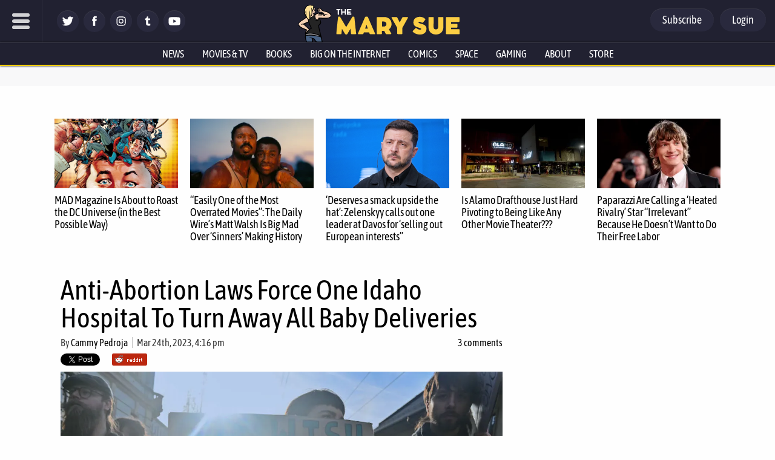

--- FILE ---
content_type: text/html; charset=UTF-8
request_url: https://www.themarysue.com/anti-abortion-laws-force-one-idaho-hospital-to-turn-away-all-baby-deliveries/
body_size: 87820
content:
<!doctype html><html lang="en"><head>
<meta charset="UTF-8">
<meta name="viewport" content="width=device-width, initial-scale=1.0, maximum-scale=5, minimum-scale=1.0">
<meta property="fb:pages" content="115945628473151" />
<meta name="date" content="2023-03-24T16:16:06+00:00"/><meta http-equiv="Content-Security-Policy" content="block-all-mixed-content" /><link rel="shortcut icon" href="https://www.themarysue.com/images/favicon.ico" /><link rel="apple-touch-icon" href="https://www.themarysue.com/wp-content/themes/m2019-tms/images/icon-192x192.png"><link rel="icon" sizes="192x192" href="https://www.themarysue.com/wp-content/themes/m2019-tms/images/icon-192x192.png"><link rel="preload" href="https://www.themarysue.com/wp-content/themes/m2019-tms/fonts/asap-condensed-v17-latin-regular.woff2" as="font" type="font/woff2" crossorigin>
<link rel="preload" href="https://www.themarysue.com/wp-content/themes/m2019-tms/fonts/asap-condensed-v17-latin-italic.woff2" as="font" type="font/woff2" crossorigin>
<link rel="preload" href="https://www.themarysue.com/wp-content/themes/m2019-tms/fonts/asap-condensed-v17-latin-500.woff2" as="font" type="font/woff2" crossorigin>
<link rel="preload" href="https://www.themarysue.com/wp-content/themes/m2019-tms/fonts/asap-condensed-v17-latin-500italic.woff2" as="font" type="font/woff2" crossorigin>
<link rel="preload" href="https://www.themarysue.com/wp-content/themes/m2019-tms/fonts/asap-condensed-v17-latin-600.woff2" as="font" type="font/woff2" crossorigin>
<link rel="preload" href="https://www.themarysue.com/wp-content/themes/m2019-tms/fonts/asap-condensed-v17-latin-600italic.woff2" as="font" type="font/woff2" crossorigin>
<link rel="preload" href="https://www.themarysue.com/wp-content/themes/m2019-tms/fonts/asap-condensed-v17-latin-700.woff2" as="font" type="font/woff2" crossorigin>
<link rel="preload" href="https://www.themarysue.com/wp-content/themes/m2019-tms/fonts/asap-condensed-v17-latin-700italic.woff2" as="font" type="font/woff2" crossorigin>
<link rel="preload" href="https://www.themarysue.com/wp-content/themes/m2019-tms/fonts/asap-condensed-v17-latin-800.woff2" as="font" type="font/woff2" crossorigin>
<link rel="preload" href="https://www.themarysue.com/wp-content/themes/m2019-tms/fonts/asap-condensed-v17-latin-800italic.woff2" as="font" type="font/woff2" crossorigin>

<style>
/* asap-condensed-regular - latin */
@font-face {
font-display: swap; /* Check https://developer.mozilla.org/en-US/docs/Web/CSS/@font-face/font-display for other options. */
font-family: 'Asap Condensed';
font-style: normal;
font-weight: 400;
src: url('https://www.themarysue.com/wp-content/themes/m2019-tms/fonts/asap-condensed-v17-latin-regular.woff2') format('woff2'); /* Chrome 36+, Opera 23+, Firefox 39+, Safari 12+, iOS 10+ */
}
/* asap-condensed-italic - latin */
@font-face {
font-display: swap; /* Check https://developer.mozilla.org/en-US/docs/Web/CSS/@font-face/font-display for other options. */
font-family: 'Asap Condensed';
font-style: italic;
font-weight: 400;
src: url('https://www.themarysue.com/wp-content/themes/m2019-tms/fonts/asap-condensed-v17-latin-italic.woff2') format('woff2'); /* Chrome 36+, Opera 23+, Firefox 39+, Safari 12+, iOS 10+ */
}
/* asap-condensed-500 - latin */
@font-face {
font-display: swap; /* Check https://developer.mozilla.org/en-US/docs/Web/CSS/@font-face/font-display for other options. */
font-family: 'Asap Condensed';
font-style: normal;
font-weight: 500;
src: url('https://www.themarysue.com/wp-content/themes/m2019-tms/fonts/asap-condensed-v17-latin-500.woff2') format('woff2'); /* Chrome 36+, Opera 23+, Firefox 39+, Safari 12+, iOS 10+ */
}
/* asap-condensed-500italic - latin */
@font-face {
font-display: swap; /* Check https://developer.mozilla.org/en-US/docs/Web/CSS/@font-face/font-display for other options. */
font-family: 'Asap Condensed';
font-style: italic;
font-weight: 500;
src: url('https://www.themarysue.com/wp-content/themes/m2019-tms/fonts/asap-condensed-v17-latin-500italic.woff2') format('woff2'); /* Chrome 36+, Opera 23+, Firefox 39+, Safari 12+, iOS 10+ */
}
/* asap-condensed-600 - latin */
@font-face {
font-display: swap; /* Check https://developer.mozilla.org/en-US/docs/Web/CSS/@font-face/font-display for other options. */
font-family: 'Asap Condensed';
font-style: normal;
font-weight: 600;
src: url('https://www.themarysue.com/wp-content/themes/m2019-tms/fonts/asap-condensed-v17-latin-600.woff2') format('woff2'); /* Chrome 36+, Opera 23+, Firefox 39+, Safari 12+, iOS 10+ */
}
/* asap-condensed-600italic - latin */
@font-face {
font-display: swap; /* Check https://developer.mozilla.org/en-US/docs/Web/CSS/@font-face/font-display for other options. */
font-family: 'Asap Condensed';
font-style: italic;
font-weight: 600;
src: url('https://www.themarysue.com/wp-content/themes/m2019-tms/fonts/asap-condensed-v17-latin-600italic.woff2') format('woff2'); /* Chrome 36+, Opera 23+, Firefox 39+, Safari 12+, iOS 10+ */
}
/* asap-condensed-700 - latin */
@font-face {
font-display: swap; /* Check https://developer.mozilla.org/en-US/docs/Web/CSS/@font-face/font-display for other options. */
font-family: 'Asap Condensed';
font-style: normal;
font-weight: 700;
src: url('https://www.themarysue.com/wp-content/themes/m2019-tms/fonts/asap-condensed-v17-latin-700.woff2') format('woff2'); /* Chrome 36+, Opera 23+, Firefox 39+, Safari 12+, iOS 10+ */
}
/* asap-condensed-700italic - latin */
@font-face {
font-display: swap; /* Check https://developer.mozilla.org/en-US/docs/Web/CSS/@font-face/font-display for other options. */
font-family: 'Asap Condensed';
font-style: italic;
font-weight: 700;
src: url('https://www.themarysue.com/wp-content/themes/m2019-tms/fonts/asap-condensed-v17-latin-700italic.woff2') format('woff2'); /* Chrome 36+, Opera 23+, Firefox 39+, Safari 12+, iOS 10+ */
}
/* asap-condensed-800 - latin */
@font-face {
font-display: swap; /* Check https://developer.mozilla.org/en-US/docs/Web/CSS/@font-face/font-display for other options. */
font-family: 'Asap Condensed';
font-style: normal;
font-weight: 800;
src: url('https://www.themarysue.com/wp-content/themes/m2019-tms/fonts/asap-condensed-v17-latin-800.woff2') format('woff2'); /* Chrome 36+, Opera 23+, Firefox 39+, Safari 12+, iOS 10+ */
}
/* asap-condensed-800italic - latin */
@font-face {
font-display: swap; /* Check https://developer.mozilla.org/en-US/docs/Web/CSS/@font-face/font-display for other options. */
font-family: 'Asap Condensed';
font-style: italic;
font-weight: 800;
src: url('https://www.themarysue.com/wp-content/themes/m2019-tms/fonts/asap-condensed-v17-latin-800italic.woff2') format('woff2'); /* Chrome 36+, Opera 23+, Firefox 39+, Safari 12+, iOS 10+ */
}
</style>

	<link href="https://www.themarysue.com/wp-content/themes/m2019-tms/css/min/crit-main.min.css?2601151821" rel="preload" as="style">
	<link href="https://www.themarysue.com/wp-content/themes/m2019-tms/css/min/crit-main.min.css?2601151821" rel="stylesheet">

<link rel="preload" href="https://www.themarysue.com/wp-content/themes/m2019-tms/css/min/def-main.min.css?2512122001" as="style" onload="this.onload=null;this.rel='stylesheet';">
<noscript><link rel="stylesheet" href="https://www.themarysue.com/wp-content/themes/m2019-tms/css/min/def-main.min.css?2512122001"></noscript>

<style>
.htlad-themarysuecom_incontent {
	min-height: 300px;
}
</style>
<meta name='robots' content='index, follow, max-image-preview:large, max-snippet:-1, max-video-preview:-1' />
	<style>img:is([sizes="auto" i], [sizes^="auto," i]) { contain-intrinsic-size: 3000px 1500px }</style>
	
<!-- Google Tag Manager for WordPress by gtm4wp.com -->
<script data-cfasync="false" data-pagespeed-no-defer>
	var gtm4wp_datalayer_name = "dataLayer";
	var dataLayer = dataLayer || [];
</script>
<!-- End Google Tag Manager for WordPress by gtm4wp.com -->
	<!-- This site is optimized with the Yoast SEO plugin v24.8.1 - https://yoast.com/wordpress/plugins/seo/ -->
	<title>Anti-Abortion Laws Force One Idaho Hospital To Turn Away All Baby Deliveries | The Mary Sue</title>
	<meta name="description" content="Another entry in the long and disturbing list of unintended (but entirely foreseeable) consequences of Roe v. Wade falling in the Supreme Court." />
	<link rel="canonical" href="https://www.themarysue.com/anti-abortion-laws-force-one-idaho-hospital-to-turn-away-all-baby-deliveries/" />
	<meta property="og:locale" content="en_US" />
	<meta property="og:type" content="article" />
	<meta property="og:title" content="Anti-Abortion Laws Force One Idaho Hospital To Turn Away All Baby Deliveries" />
	<meta property="og:description" content="Another entry in the long and disturbing list of unintended (but entirely foreseeable) consequences of Roe v. Wade falling in the Supreme Court." />
	<meta property="og:url" content="https://www.themarysue.com/anti-abortion-laws-force-one-idaho-hospital-to-turn-away-all-baby-deliveries/" />
	<meta property="og:site_name" content="The Mary Sue" />
	<meta property="article:published_time" content="2023-03-24T20:16:06+00:00" />
	<meta property="article:modified_time" content="2023-03-24T20:16:09+00:00" />
	<meta property="og:image" content="https://www.themarysue.com/wp-content/uploads/2023/03/idaho-abortion-hospital-deliveries.jpg" />
	<meta property="og:image:width" content="1200" />
	<meta property="og:image:height" content="798" />
	<meta property="og:image:type" content="image/jpeg" />
	<meta name="author" content="Cammy Pedroja" />
	<meta name="twitter:card" content="summary_large_image" />
	<meta name="twitter:title" content="Anti-Abortion Laws Force One Idaho Hospital To Turn Away All Baby Deliveries" />
	<meta name="twitter:label1" content="Written by" />
	<meta name="twitter:data1" content="Cammy Pedroja" />
	<meta name="twitter:label2" content="Est. reading time" />
	<meta name="twitter:data2" content="3 minutes" />
	<script type="application/ld+json" class="yoast-schema-graph">{"@context":"https://schema.org","@graph":[{"@type":"NewsArticle","@id":"https://www.themarysue.com/anti-abortion-laws-force-one-idaho-hospital-to-turn-away-all-baby-deliveries/#article","isPartOf":{"@id":"https://www.themarysue.com/anti-abortion-laws-force-one-idaho-hospital-to-turn-away-all-baby-deliveries/"},"author":[{"@id":"https://www.themarysue.com/#/schema/person/fa435e862709d966a95bdc22d3b8602e"}],"headline":"Anti-Abortion Laws Force One Idaho Hospital To Turn Away All Baby Deliveries","datePublished":"2023-03-24T20:16:06+00:00","dateModified":"2023-03-24T20:16:09+00:00","mainEntityOfPage":{"@id":"https://www.themarysue.com/anti-abortion-laws-force-one-idaho-hospital-to-turn-away-all-baby-deliveries/"},"wordCount":533,"commentCount":0,"publisher":{"@id":"https://www.themarysue.com/#organization"},"image":{"@id":"https://www.themarysue.com/anti-abortion-laws-force-one-idaho-hospital-to-turn-away-all-baby-deliveries/#primaryimage"},"thumbnailUrl":"https://www.themarysue.com/wp-content/uploads/2023/03/idaho-abortion-hospital-deliveries.jpg?fit=1200%2C798","keywords":["abortion","criminalization","GOP","Idaho","labor and delivery","rural obstetrics","trigger laws"],"articleSection":["News"],"inLanguage":"en-US","potentialAction":[{"@type":"CommentAction","name":"Comment","target":["https://www.themarysue.com/anti-abortion-laws-force-one-idaho-hospital-to-turn-away-all-baby-deliveries/#respond"]}]},{"@type":"WebPage","@id":"https://www.themarysue.com/anti-abortion-laws-force-one-idaho-hospital-to-turn-away-all-baby-deliveries/","url":"https://www.themarysue.com/anti-abortion-laws-force-one-idaho-hospital-to-turn-away-all-baby-deliveries/","name":"Anti-Abortion Laws Force One Idaho Hospital To Turn Away All Baby Deliveries | The Mary Sue","isPartOf":{"@id":"https://www.themarysue.com/#website"},"primaryImageOfPage":{"@id":"https://www.themarysue.com/anti-abortion-laws-force-one-idaho-hospital-to-turn-away-all-baby-deliveries/#primaryimage"},"image":{"@id":"https://www.themarysue.com/anti-abortion-laws-force-one-idaho-hospital-to-turn-away-all-baby-deliveries/#primaryimage"},"thumbnailUrl":"https://www.themarysue.com/wp-content/uploads/2023/03/idaho-abortion-hospital-deliveries.jpg?fit=1200%2C798","datePublished":"2023-03-24T20:16:06+00:00","dateModified":"2023-03-24T20:16:09+00:00","description":"Another entry in the long and disturbing list of unintended (but entirely foreseeable) consequences of Roe v. Wade falling in the Supreme Court.","breadcrumb":{"@id":"https://www.themarysue.com/anti-abortion-laws-force-one-idaho-hospital-to-turn-away-all-baby-deliveries/#breadcrumb"},"inLanguage":"en-US","potentialAction":[{"@type":"ReadAction","target":["https://www.themarysue.com/anti-abortion-laws-force-one-idaho-hospital-to-turn-away-all-baby-deliveries/"]}]},{"@type":"ImageObject","inLanguage":"en-US","@id":"https://www.themarysue.com/anti-abortion-laws-force-one-idaho-hospital-to-turn-away-all-baby-deliveries/#primaryimage","url":"https://www.themarysue.com/wp-content/uploads/2023/03/idaho-abortion-hospital-deliveries.jpg?fit=1200%2C798","contentUrl":"https://www.themarysue.com/wp-content/uploads/2023/03/idaho-abortion-hospital-deliveries.jpg?fit=1200%2C798","width":1200,"height":798,"caption":"A woman at a protest holds a cardboard sign reading \"I wish I could abort my government\""},{"@type":"BreadcrumbList","@id":"https://www.themarysue.com/anti-abortion-laws-force-one-idaho-hospital-to-turn-away-all-baby-deliveries/#breadcrumb","itemListElement":[{"@type":"ListItem","position":1,"name":"Home","item":"https://www.themarysue.com/"},{"@type":"ListItem","position":2,"name":"Anti-Abortion Laws Force One Idaho Hospital To Turn Away All Baby Deliveries"}]},{"@type":"WebSite","@id":"https://www.themarysue.com/#website","url":"https://www.themarysue.com/","name":"The Mary Sue","description":"The Nexus of Pop Culture and the Uncharted Universe","publisher":{"@id":"https://www.themarysue.com/#organization"},"potentialAction":[{"@type":"SearchAction","target":{"@type":"EntryPoint","urlTemplate":"https://www.themarysue.com/?s={search_term_string}"},"query-input":{"@type":"PropertyValueSpecification","valueRequired":true,"valueName":"search_term_string"}}],"inLanguage":"en-US"},{"@type":"Organization","@id":"https://www.themarysue.com/#organization","name":"The Mary Sue","url":"https://www.themarysue.com/","logo":{"@type":"ImageObject","inLanguage":"en-US","@id":"https://www.themarysue.com/#/schema/logo/image/","url":"https://www.themarysue.com/wp-content/uploads/2018/05/NewTMSlogo.jpg?fit=1200%2C656","contentUrl":"https://www.themarysue.com/wp-content/uploads/2018/05/NewTMSlogo.jpg?fit=1200%2C656","width":1200,"height":656,"caption":"The Mary Sue"},"image":{"@id":"https://www.themarysue.com/#/schema/logo/image/"}},{"@type":"Person","@id":"https://www.themarysue.com/#/schema/person/fa435e862709d966a95bdc22d3b8602e","name":"Cammy Pedroja","image":{"@type":"ImageObject","inLanguage":"en-US","@id":"https://www.themarysue.com/#/schema/person/image/da01bd154d0adc3126b1fcd467c488e9","url":"https://secure.gravatar.com/avatar/9929b2ba9da9512ff2099bf4906e98fb?s=96&d=mm&r=pg","contentUrl":"https://secure.gravatar.com/avatar/9929b2ba9da9512ff2099bf4906e98fb?s=96&d=mm&r=pg","caption":"Cammy Pedroja"},"description":"Author and independent journalist since 2015. Frequent contributor of news and commentary on social justice, politics, culture, and lifestyle to publications including The Mary Sue, Newsweek, Business Insider, Slate, Women, USA Today, and Huffington Post. Lover of forests, poetry, books, champagne, and trashy TV.","url":"https://www.themarysue.com/author/cammy-pedroja/"}]}</script>
	<!-- / Yoast SEO plugin. -->


<link rel='dns-prefetch' href='//stats.wp.com' />
<script id="wpp-js" src="https://www.themarysue.com/wp-content/plugins/wordpress-popular-posts/assets/js/wpp.min.js?ver=7.3.1" data-sampling="1" data-sampling-rate="100" data-api-url="https://www.themarysue.com/wp-json/wordpress-popular-posts" data-post-id="667162" data-token="25479f8b4a" data-lang="0" data-debug="0"></script>
<link rel="alternate" type="application/rss+xml" title="The Mary Sue &raquo; Anti-Abortion Laws Force One Idaho Hospital To Turn Away All Baby Deliveries Comments Feed" href="https://www.themarysue.com/anti-abortion-laws-force-one-idaho-hospital-to-turn-away-all-baby-deliveries/feed/" />
<style id='co-authors-plus-coauthors-style-inline-css'>
.wp-block-co-authors-plus-coauthors.is-layout-flow [class*=wp-block-co-authors-plus]{display:inline}

</style>
<style id='co-authors-plus-avatar-style-inline-css'>
.wp-block-co-authors-plus-avatar :where(img){height:auto;max-width:100%;vertical-align:bottom}.wp-block-co-authors-plus-coauthors.is-layout-flow .wp-block-co-authors-plus-avatar :where(img){vertical-align:middle}.wp-block-co-authors-plus-avatar:is(.alignleft,.alignright){display:table}.wp-block-co-authors-plus-avatar.aligncenter{display:table;margin-inline:auto}

</style>
<style id='co-authors-plus-image-style-inline-css'>
.wp-block-co-authors-plus-image{margin-bottom:0}.wp-block-co-authors-plus-image :where(img){height:auto;max-width:100%;vertical-align:bottom}.wp-block-co-authors-plus-coauthors.is-layout-flow .wp-block-co-authors-plus-image :where(img){vertical-align:middle}.wp-block-co-authors-plus-image:is(.alignfull,.alignwide) :where(img){width:100%}.wp-block-co-authors-plus-image:is(.alignleft,.alignright){display:table}.wp-block-co-authors-plus-image.aligncenter{display:table;margin-inline:auto}

</style>
<style id='jetpack-sharing-buttons-style-inline-css'>
.jetpack-sharing-buttons__services-list{display:flex;flex-direction:row;flex-wrap:wrap;gap:0;list-style-type:none;margin:5px;padding:0}.jetpack-sharing-buttons__services-list.has-small-icon-size{font-size:12px}.jetpack-sharing-buttons__services-list.has-normal-icon-size{font-size:16px}.jetpack-sharing-buttons__services-list.has-large-icon-size{font-size:24px}.jetpack-sharing-buttons__services-list.has-huge-icon-size{font-size:36px}@media print{.jetpack-sharing-buttons__services-list{display:none!important}}.editor-styles-wrapper .wp-block-jetpack-sharing-buttons{gap:0;padding-inline-start:0}ul.jetpack-sharing-buttons__services-list.has-background{padding:1.25em 2.375em}
</style>
<style id='elasticpress-facet-style-inline-css'>
.widget_ep-facet input[type=search],.wp-block-elasticpress-facet input[type=search]{margin-bottom:1rem}.widget_ep-facet .searchable .inner,.wp-block-elasticpress-facet .searchable .inner{max-height:20em;overflow:scroll}.widget_ep-facet .term.hide,.wp-block-elasticpress-facet .term.hide{display:none}.widget_ep-facet .empty-term,.wp-block-elasticpress-facet .empty-term{opacity:.5;position:relative}.widget_ep-facet .empty-term:after,.wp-block-elasticpress-facet .empty-term:after{bottom:0;content:" ";display:block;left:0;position:absolute;right:0;top:0;width:100%;z-index:2}.widget_ep-facet .level-1,.wp-block-elasticpress-facet .level-1{padding-left:20px}.widget_ep-facet .level-2,.wp-block-elasticpress-facet .level-2{padding-left:40px}.widget_ep-facet .level-3,.wp-block-elasticpress-facet .level-3{padding-left:60px}.widget_ep-facet .level-4,.wp-block-elasticpress-facet .level-4{padding-left:5pc}.widget_ep-facet .level-5,.wp-block-elasticpress-facet .level-5{padding-left:75pt}.widget_ep-facet input[disabled],.wp-block-elasticpress-facet input[disabled]{cursor:pointer;opacity:1}.widget_ep-facet .term a,.wp-block-elasticpress-facet .term a{-webkit-box-align:center;-ms-flex-align:center;align-items:center;display:-webkit-box;display:-ms-flexbox;display:flex;position:relative}.widget_ep-facet .term a:hover .ep-checkbox,.wp-block-elasticpress-facet .term a:hover .ep-checkbox{background-color:#ccc}.ep-checkbox{-webkit-box-align:center;-ms-flex-align:center;-ms-flex-negative:0;-webkit-box-pack:center;-ms-flex-pack:center;align-items:center;background-color:#eee;display:-webkit-box;display:-ms-flexbox;display:flex;flex-shrink:0;height:1em;justify-content:center;margin-right:.25em;width:1em}.ep-checkbox:after{border:solid #fff;border-width:0 .125em .125em 0;content:"";display:none;height:.5em;-webkit-transform:rotate(45deg);transform:rotate(45deg);width:.25em}.ep-checkbox.checked{background-color:#5e5e5e}.ep-checkbox.checked:after{display:block}

</style>
<style id='gamurs-ab-testing-style-inline-css'>
.wp-block-gamurs-ab-testing.true .wp-block-gamurs-ab-testing__true{display:inherit!important}.wp-block-gamurs-ab-testing.false .wp-block-gamurs-ab-testing__true,.wp-block-gamurs-ab-testing.true .wp-block-gamurs-ab-testing__false{display:none}.wp-block-gamurs-ab-testing.false .wp-block-gamurs-ab-testing__false{display:inherit!important}.wp-block-gamurs-ab-testing.false .wp-block-gamurs-ab-testing__default,.wp-block-gamurs-ab-testing.true .wp-block-gamurs-ab-testing__default,:not(.wp-block-gamurs-ab-testing.true):not(.wp-block-gamurs-ab-testing.false) .wp-block-gamurs-ab-testing__false,:not(.wp-block-gamurs-ab-testing.true):not(.wp-block-gamurs-ab-testing.false) .wp-block-gamurs-ab-testing__true{display:none}

</style>
<link rel='stylesheet' id='gamurs-ad-style-css' href='https://www.themarysue.com/wp-content/plugins/gamurs-wordpress-blocks/build/ad/style-index.css?ver=1.2.7' media='all' />
<link rel='stylesheet' id='gamurs-article-content-style-css' href='https://www.themarysue.com/wp-content/plugins/gamurs-wordpress-blocks/build/article-content/style-index.css?ver=2.3.7' media='all' />
<link data-critical="desktop" rel='stylesheet' id='gamurs-article-group-style-css' href='https://www.themarysue.com/wp-content/plugins/gamurs-wordpress-blocks/build/article-group/style-index.css?ver=1.0.6' media='all' />
<link rel='stylesheet' id='gamurs-article-header-style-css' href='https://www.themarysue.com/wp-content/plugins/gamurs-wordpress-blocks/build/article-header/style-index.css?ver=1.1.0' media='all' />
<link rel='stylesheet' id='gamurs-article-metadata-style-css' href='https://www.themarysue.com/wp-content/plugins/gamurs-wordpress-blocks/build/article-metadata/style-index.css?ver=0.1.2' media='all' />
<link data-critical="desktop" rel='stylesheet' id='gamurs-article-tile-style-css' href='https://www.themarysue.com/wp-content/plugins/gamurs-wordpress-blocks/build/article-tile/style-index.css?ver=1.3.2' media='all' />
<style id='gamurs-author-drawer-style-inline-css'>
.wp-block-gamurs-author-drawer__wrapper{display:grid;grid-template-columns:1fr;height:100%;overflow-y:scroll;position:fixed;right:-360px;top:0;transition:transform .4s ease-out;width:360px;z-index:2147483647;-ms-overflow-style:none;scrollbar-width:none}.wp-block-gamurs-author-drawer__wrapper::-webkit-scrollbar{display:none}.wp-block-gamurs-author-drawer__wrapper.bg-minimal{background-color:var(--wp--custom--general-color-bg--minimal)}.wp-block-gamurs-author-drawer__wrapper.bg-subtle{background-color:var(--wp--custom--general-color-bg--subtle)}.wp-block-gamurs-author-drawer__wrapper.bg-bold{background-color:var(--wp--custom--general--color-bg--bold)}.wp-block-gamurs-author-drawer__wrapper.bg-strong{background-color:var(--wp--custom--general-color-bg--strong)}.wp-block-gamurs-author-drawer__wrapper.bg-sponsored{background-color:var(--wp--custom--general-color-bg--sponsored)}.wp-block-gamurs-author-drawer__wrapper.is-visible{transform:translateX(-360px)}.wp-block-gamurs-author-drawer__inner-wrapper{border-radius:calc(var(--wp--custom--general-container--all-devices--border-radius)*1px);display:grid;gap:calc(var(--wp--custom--general-container--all-devices--item-spacing)*1px);grid-template-columns:1fr;padding:calc(1px*var(--wp--custom--general-container--all-devices--padding-top)) calc(1px*var(--wp--custom--general-container--all-devices--padding-right)) calc(1px*var(--wp--custom--general-container--all-devices--padding-bottom)) calc(1px*var(--wp--custom--general-container--all-devices--padding-left))}.wp-block-gamurs-author-drawer__title-wrapper{align-items:center;display:flex;justify-content:space-between}.wp-block-gamurs-author-drawer__overlay{background:rgba(0,0,0,.25);bottom:0;display:none;height:100vh;left:0;position:fixed;right:0;top:0;width:100vw;z-index:99999999999999}

</style>
<link rel='stylesheet' id='gamurs-button-style-css' href='https://www.themarysue.com/wp-content/plugins/gamurs-wordpress-blocks/build/button/style-index.css?ver=1.1.4' media='all' />
<style id='gamurs-column-style-inline-css'>
.wp-block-gamurs-column.show-mobile-only{display:none}@media(max-width:991px){.wp-block-gamurs-column.show-mobile-only{display:block}}.wp-block-gamurs-column.show-desktop-only{display:block}@media(max-width:991px){.wp-block-gamurs-column.show-desktop-only{display:none}}@media(min-width:992px){.wp-block-gamurs-column:has(.is-sidebar-container.wp-block-gamurs-container){max-width:calc(1px*var(--wp--custom--block--sidebar-container--desktop--max-width));min-width:calc(1px*var(--wp--custom--block--sidebar-container--desktop--min-width))}}

</style>
<style id='gamurs-columns-layout-style-inline-css'>
.wp-block-gamurs-columns-layout{display:flex;justify-content:space-between;width:100%}.wp-block-gamurs-columns-layout.is-three-columns>.wp-block-gamurs-column:first-child,.wp-block-gamurs-columns-layout.is-three-columns>.wp-block-gamurs-column:last-child,.wp-block-gamurs-columns-layout.is-two-columns-reverse>.wp-block-gamurs-column:first-child,.wp-block-gamurs-columns-layout.is-two-columns>.wp-block-gamurs-column:last-child{flex:1 1 calc(1px*var(--wp--custom--block--sidebar-container--desktop--min-width))}.wp-block-gamurs-columns-layout.is-two-columns-reverse{flex-direction:row-reverse}.wp-block-gamurs-columns-layout.is-three-columns,.wp-block-gamurs-columns-layout.is-two-columns,.wp-block-gamurs-columns-layout.is-two-columns-reverse{gap:calc(1px*var(--wp--custom--block--2-col-container-spacing--desktop--item-spacing));padding:calc(1px*var(--wp--custom--block--2-col-container-spacing--desktop--padding-top)) calc(1px*var(--wp--custom--block--2-col-container-spacing--desktop--padding-right)) calc(1px*var(--wp--custom--block--2-col-container-spacing--desktop--padding-bottom)) calc(1px*var(--wp--custom--block--2-col-container-spacing--desktop--padding-left))}@media(max-width:991px){.wp-block-gamurs-columns-layout.is-three-columns,.wp-block-gamurs-columns-layout.is-two-columns,.wp-block-gamurs-columns-layout.is-two-columns-reverse{flex-direction:column;gap:calc(1px*var(--wp--custom--block--2-col-container-spacing--mobile--item-spacing));padding:calc(1px*var(--wp--custom--block--2-col-container-spacing--mobile--padding-top)) calc(1px*var(--wp--custom--block--2-col-container-spacing--mobile--padding-right)) calc(1px*var(--wp--custom--block--2-col-container-spacing--mobile--padding-bottom)) calc(1px*var(--wp--custom--block--2-col-container-spacing--mobile--padding-left))}}@media(min-width:992px){.wp-block-gamurs-columns-layout.is-three-columns,.wp-block-gamurs-columns-layout.is-two-columns,.wp-block-gamurs-columns-layout.is-two-columns-reverse{grid-template-columns:auto auto}}@media(max-width:991px){.wp-block-gamurs-columns-layout.mobile\:hide-sidebar.is-three-columns>:nth-child(3),.wp-block-gamurs-columns-layout.mobile\:hide-sidebar.is-two-columns>:nth-child(2){display:none}.wp-block-gamurs-columns-layout.mobile\:position-above{flex-direction:column-reverse}}

</style>
<link rel='stylesheet' id='gamurs-comment-button-style-css' href='https://www.themarysue.com/wp-content/plugins/gamurs-wordpress-blocks/build/comment-button/style-index.css?ver=1.0.3' media='all' />
<link rel='stylesheet' id='gamurs-container-style-css' href='https://www.themarysue.com/wp-content/plugins/gamurs-wordpress-blocks/build/container/style-index.css?ver=1.1.1' media='all' />
<link rel='stylesheet' id='gamurs-header-nav-style-css' href='https://www.themarysue.com/wp-content/plugins/gamurs-wordpress-blocks/build/header-nav/style-index.css?ver=1.2.12' media='all' />
<style id='gamurs-icon-style-inline-css'>
.wp-block-gamurs-icon{align-items:center;display:flex;height:-moz-min-content;height:min-content;justify-content:center;line-height:1}.wp-block-gamurs-icon svg{fill:var(--wp--custom--icons--color-fg)}.wp-block-gamurs-icon.is-size-sm{height:var(--wp--custom--icons--size--sm);width:var(--wp--custom--icons--size--sm)}.wp-block-gamurs-icon.is-size-sm:after{font-size:var(--wp--custom--icons--size--sm)}.wp-block-gamurs-icon.is-size-sm>*{height:var(--wp--custom--icons--size--sm);width:var(--wp--custom--icons--size--sm)}.wp-block-gamurs-icon.is-size-md{height:var(--wp--custom--icons--size--md);width:var(--wp--custom--icons--size--md)}.wp-block-gamurs-icon.is-size-md:after{font-size:var(--wp--custom--icons--size--md)}.wp-block-gamurs-icon.is-size-md>*{height:var(--wp--custom--icons--size--md);width:var(--wp--custom--icons--size--md)}.wp-block-gamurs-icon.is-size-xl{height:var(--wp--custom--icons--size--xl);width:var(--wp--custom--icons--size--xl)}.wp-block-gamurs-icon.is-size-xl:after{font-size:var(--wp--custom--icons--size--xl)}.wp-block-gamurs-icon.is-size-xl>*{height:var(--wp--custom--icons--size--xl);width:var(--wp--custom--icons--size--xl)}.wp-block-gamurs-icon.icon-star-filled.is-color-minimal svg,.wp-block-gamurs-icon.icon-star-half.is-color-minimal svg{fill:var(--wp--custom--star--filled-color-fg--minimal)}.wp-block-gamurs-icon.icon-star-filled.is-color-subtle svg,.wp-block-gamurs-icon.icon-star-half.is-color-subtle svg{fill:var(--wp--custom--star--filled-color-fg--subtle)}.wp-block-gamurs-icon.icon-star-filled.is-color-bold svg,.wp-block-gamurs-icon.icon-star-half.is-color-bold svg{fill:var(--wp--custom--star--filled-color-fg--bold)}.wp-block-gamurs-icon.icon-star-filled.is-color-sponsored svg,.wp-block-gamurs-icon.icon-star-half.is-color-sponsored svg{fill:var(--wp--custom--star--filled-color-fg--sponsored)}.wp-block-gamurs-icon.icon-star-filled.is-color-strong svg,.wp-block-gamurs-icon.icon-star-half.is-color-strong svg{fill:var(--wp--custom--star--filled-color-fg--strong)}.wp-block-gamurs-icon.icon-star-empty.is-color-minimal svg{fill:var(--wp--custom--star--unfilled-color-fg--minimal)}.wp-block-gamurs-icon.icon-star-empty.is-color-subtle svg{fill:var(--wp--custom--star--unfilled-color-fg--subtle)}.wp-block-gamurs-icon.icon-star-empty.is-color-bold svg{fill:var(--wp--custom--star--unfilled-color-fg--bold)}.wp-block-gamurs-icon.icon-star-empty.is-color-sponsored svg{fill:var(--wp--custom--star--unfilled-color-fg--sponsored)}.wp-block-gamurs-icon.icon-star-empty.is-color-strong svg{fill:var(--wp--custom--star--unfilled-color-fg--strong)}.wp-block-gamurs-icon.icon-facebook{margin-left:1px;margin-top:1px}.wp-block-gamurs-icon.icon-twitter{margin-left:1.5px;margin-top:1px}.wp-block-gamurs-icon.icon-google,.wp-block-gamurs-icon.icon-instagram,.wp-block-gamurs-icon.icon-x{margin-left:1px;margin-top:1px}.wp-block-gamurs-icon.icon-youtube{margin-left:1.5px;margin-top:1px}

</style>
<link rel='stylesheet' id='gamurs-network-account-login-logout-style-css' href='https://www.themarysue.com/wp-content/plugins/gamurs-wordpress-blocks/build/network-account-login-logout/style-index.css?ver=1.1.3' media='all' />
<style id='gamurs-recirculation-widget-style-inline-css'>


</style>
<style id='gamurs-related-block-post-style-inline-css'>
.wp-block-gamurs-related-block-post a{color:var(--wp--custom--related-article-links--enabled--secondary-color-fg)!important;display:flex;font-family:var(--wp--custom--related-article-links--type--font-family);font-size:var(--wp--custom--related-article-links--type--font-size);font-style:normal;font-weight:var(--wp--custom--related-article-links--type--font-weight);letter-spacing:var(--wp--custom--related-article-links--type--letter-spacing);line-height:var(--wp--custom--related-article-links--type--line-height);padding:calc(1px*var(--wp--custom--related-article-links--container-spacing--padding-top)) calc(1px*var(--wp--custom--related-article-links--container-spacing--padding-right)) calc(1px*var(--wp--custom--related-article-links--container-spacing--padding-bottom)) calc(1px*var(--wp--custom--related-article-links--container-spacing--padding-left));position:relative;-webkit-text-decoration:var(--wp--custom--related-article-links--type--text-decoration)!important;text-decoration:var(--wp--custom--related-article-links--type--text-decoration)!important;text-transform:var(--wp--custom--related-article-links--type--text-transform)}.wp-block-gamurs-related-block-post a p{margin-bottom:var(--wp--custom--related-article-links--type--paragraph-spacing)}.wp-block-gamurs-related-block-post a:hover{color:var(--wp--custom--related-article-links--hover--secondary-color-fg)!important}.wp-block-gamurs-related-block-post a .related-wrapper{align-items:center;display:flex;gap:10px;width:100%}.wp-block-gamurs-related-block-post a .related-wrapper a.unset{all:unset;cursor:pointer}.wp-block-gamurs-related-block-post a:after,.wp-block-gamurs-related-block-post a:before{bottom:0;content:"";display:block;left:0;opacity:1;position:absolute;transform-origin:left;width:100%}.wp-block-gamurs-related-block-post a:before{background-color:var(--wp--custom--related-article-links--enabled--secondary-color-stroke);height:calc(1px*var(--wp--custom--related-article-links--secondary-container-stroke--width))}.wp-block-gamurs-related-block-post a:after{background-color:var(--wp--custom--related-article-links--hover--secondary-color-stroke);height:calc(1px*var(--wp--custom--related-article-links--primary-container-stroke--width));transform:scaleX(0);transition:all .3s ease 0s}.wp-block-gamurs-related-block-post a:hover:after{transform:scaleX(1)}[data-type="gamurs/related-block-post"]{margin:unset}[data-type="gamurs/related-block-post"] .block-editor-link-control__search-results-wrapper:after,[data-type="gamurs/related-block-post"] .block-editor-link-control__search-results-wrapper:before{content:unset}

</style>
<style id='gamurs-share-button-style-inline-css'>
.wp-block-gamurs-share-button{display:flex;flex-direction:row;position:relative}.wp-block-gamurs-share-button__panel{display:flex;flex-direction:row;gap:var(--wp--custom--spacing--sm);opacity:0;pointer-events:none;position:absolute;transition:opacity .4s ease-in-out}.wp-block-gamurs-share-button.opens-left .wp-block-gamurs-share-button__panel{right:100%}.wp-block-gamurs-share-button.opens-right .wp-block-gamurs-share-button__panel{left:100%}.wp-block-gamurs-share-button:hover .wp-block-gamurs-share-button__panel{opacity:1;pointer-events:all}@media(max-width:991px){.wp-block-gamurs-share-button:hover .wp-block-gamurs-share-button__panel{opacity:0}}.wp-block-gamurs-share-button__button--fake button{left:0;max-width:var(--wp--custom--icons--size--md);position:absolute;top:0;transition:max-width .4s ease-in-out;width:100%;z-index:-1}.has-prominence-primary:hover>.wp-block-gamurs-share-button__button--fake button{max-width:100%}

</style>
<style id='gamurs-socials-style-inline-css'>
.wp-block-gamurs-socials{display:flex;gap:calc(1px*var(--wp--custom--socials--container-spacing--item-spacing));padding:calc(1px*var(--wp--custom--socials--container-spacing--padding-top)) calc(1px*var(--wp--custom--socials--container-spacing--padding-right)) calc(1px*var(--wp--custom--socials--container-spacing--padding-bottom)) calc(1px*var(--wp--custom--socials--container-spacing--padding-left))}.wp-block-gamurs-socials a{display:flex;flex-direction:row!important;justify-content:center}

</style>
<style id='gamurs-star-rating-style-inline-css'>
.wp-block-gamurs-star-rating{align-items:center;display:flex;gap:var(--wp--custom--spacing--none);padding:var(--wp--custom--spacing--none)}

</style>
<style id='gamurs-template-article-style-inline-css'>
.wp-block-gamurs-template-article .wp-block-gamurs-container.is-sidebar-container{height:100%}.wp-block-gamurs-template-article .wp-block-gamurs-container.is-sidebar-container>.wp-block-gamurs-column{display:flex;flex-direction:column;gap:var(--wp--custom--spacing--lg);height:100%}.wp-block-gamurs-template-article .wp-block-gamurs-container.is-sidebar-container>.wp-block-gamurs-column .wp-block-gamurs-column{flex:1}@media(min-width:992px){.wp-block-gamurs-template-article .wp-block-gamurs-container.is-sidebar-container>.wp-block-gamurs-column .wp-block-gamurs-column .wp-block-gamurs-ad{position:sticky;top:var(--wp--custom--custom--top-nav--height)}}.wp-block-gamurs-template-article.second-related-widget-enabled .wp-block-gamurs-container.has-horizontal-scroll,.wp-block-gamurs-template-article.second-related-widget-enabled .wp-block-gamurs-container.has-horizontal-scroll+.wp-block-gamurs-ad{display:none}@media(min-width:992px){.wp-block-gamurs-template-article .wp-block-gamurs-container.has-horizontal-scroll{display:none}}@media(max-width:991px){.wp-block-gamurs-template-article .wp-block-gamurs-container.has-horizontal-scroll+.wp-block-gamurs-ad{display:none}}.wp-block-gamurs-template-article .is-hero-column-container>:not(.wp-block-gamurs-article-header){display:flex;flex-direction:column;gap:calc(1px*var(--wp--custom--block--hero-col-container--desktop--item-spacing))}

</style>
<link rel='stylesheet' id='gamurs-term-chips-style-css' href='https://www.themarysue.com/wp-content/plugins/gamurs-wordpress-blocks/build/term-chips/style-index.css?ver=0.1.1' media='all' />
<style id='gamurs-tile-divider-style-inline-css'>
.wp-block-gamurs-tile-divider{margin:0;position:relative}.wp-block-gamurs-tile-divider:after{border:0;content:"";display:block;position:absolute}.wp-block-gamurs-tile-divider.style-thin:after{border-color:var(--wp--custom--divider--stroke--thin--color);border-style:var(--wp--custom--divider--stroke--thin--style)}.wp-block-gamurs-tile-divider.style-thick:after{border-color:var(--wp--custom--divider--stroke--thick--color);border-style:var(--wp--custom--divider--stroke--thick--style)}.wp-block-gamurs-tile-divider.position-horizontal:after{width:100%}.wp-block-gamurs-tile-divider.position-horizontal.style-thin{height:calc(1px*var(--wp--custom--divider--stroke--thin--width))}.wp-block-gamurs-tile-divider.position-horizontal.style-thin:after{border-top-width:calc(1px*var(--wp--custom--divider--stroke--thin--width))}.wp-block-gamurs-tile-divider.position-horizontal.style-thick{height:calc(1px*var(--wp--custom--divider--stroke--thick--width))}.wp-block-gamurs-tile-divider.position-horizontal.style-thick:after{border-top-width:calc(1px*var(--wp--custom--divider--stroke--thick--width))}.wp-block-gamurs-tile-divider.position-vertical:after{height:100%}.wp-block-gamurs-tile-divider.position-vertical.style-thin{width:calc(1px*var(--wp--custom--divider--stroke--thick--width))}.wp-block-gamurs-tile-divider.position-vertical.style-thin:after{border-left-width:calc(1px*var(--wp--custom--divider--stroke--thin--width))}.wp-block-gamurs-tile-divider.position-vertical.style-thick{width:calc(1px*var(--wp--custom--divider--stroke--thick--width))}.wp-block-gamurs-tile-divider.position-vertical.style-thick:after{border-left-width:calc(1px*var(--wp--custom--divider--stroke--thick--width))}

</style>
<style id='global-styles-inline-css'>
:root{--wp--preset--aspect-ratio--square: 1;--wp--preset--aspect-ratio--4-3: 4/3;--wp--preset--aspect-ratio--3-4: 3/4;--wp--preset--aspect-ratio--3-2: 3/2;--wp--preset--aspect-ratio--2-3: 2/3;--wp--preset--aspect-ratio--16-9: 16/9;--wp--preset--aspect-ratio--9-16: 9/16;--wp--preset--color--black: #000000;--wp--preset--color--cyan-bluish-gray: #abb8c3;--wp--preset--color--white: #ffffff;--wp--preset--color--pale-pink: #f78da7;--wp--preset--color--vivid-red: #cf2e2e;--wp--preset--color--luminous-vivid-orange: #ff6900;--wp--preset--color--luminous-vivid-amber: #fcb900;--wp--preset--color--light-green-cyan: #7bdcb5;--wp--preset--color--vivid-green-cyan: #00d084;--wp--preset--color--pale-cyan-blue: #8ed1fc;--wp--preset--color--vivid-cyan-blue: #0693e3;--wp--preset--color--vivid-purple: #9b51e0;--wp--preset--gradient--vivid-cyan-blue-to-vivid-purple: linear-gradient(135deg,rgba(6,147,227,1) 0%,rgb(155,81,224) 100%);--wp--preset--gradient--light-green-cyan-to-vivid-green-cyan: linear-gradient(135deg,rgb(122,220,180) 0%,rgb(0,208,130) 100%);--wp--preset--gradient--luminous-vivid-amber-to-luminous-vivid-orange: linear-gradient(135deg,rgba(252,185,0,1) 0%,rgba(255,105,0,1) 100%);--wp--preset--gradient--luminous-vivid-orange-to-vivid-red: linear-gradient(135deg,rgba(255,105,0,1) 0%,rgb(207,46,46) 100%);--wp--preset--gradient--very-light-gray-to-cyan-bluish-gray: linear-gradient(135deg,rgb(238,238,238) 0%,rgb(169,184,195) 100%);--wp--preset--gradient--cool-to-warm-spectrum: linear-gradient(135deg,rgb(74,234,220) 0%,rgb(151,120,209) 20%,rgb(207,42,186) 40%,rgb(238,44,130) 60%,rgb(251,105,98) 80%,rgb(254,248,76) 100%);--wp--preset--gradient--blush-light-purple: linear-gradient(135deg,rgb(255,206,236) 0%,rgb(152,150,240) 100%);--wp--preset--gradient--blush-bordeaux: linear-gradient(135deg,rgb(254,205,165) 0%,rgb(254,45,45) 50%,rgb(107,0,62) 100%);--wp--preset--gradient--luminous-dusk: linear-gradient(135deg,rgb(255,203,112) 0%,rgb(199,81,192) 50%,rgb(65,88,208) 100%);--wp--preset--gradient--pale-ocean: linear-gradient(135deg,rgb(255,245,203) 0%,rgb(182,227,212) 50%,rgb(51,167,181) 100%);--wp--preset--gradient--electric-grass: linear-gradient(135deg,rgb(202,248,128) 0%,rgb(113,206,126) 100%);--wp--preset--gradient--midnight: linear-gradient(135deg,rgb(2,3,129) 0%,rgb(40,116,252) 100%);--wp--preset--font-size--small: 13px;--wp--preset--font-size--medium: 20px;--wp--preset--font-size--large: 36px;--wp--preset--font-size--x-large: 42px;--wp--preset--spacing--20: 0.44rem;--wp--preset--spacing--30: 0.67rem;--wp--preset--spacing--40: 1rem;--wp--preset--spacing--50: 1.5rem;--wp--preset--spacing--60: 2.25rem;--wp--preset--spacing--70: 3.38rem;--wp--preset--spacing--80: 5.06rem;--wp--preset--shadow--natural: 6px 6px 9px rgba(0, 0, 0, 0.2);--wp--preset--shadow--deep: 12px 12px 50px rgba(0, 0, 0, 0.4);--wp--preset--shadow--sharp: 6px 6px 0px rgba(0, 0, 0, 0.2);--wp--preset--shadow--outlined: 6px 6px 0px -3px rgba(255, 255, 255, 1), 6px 6px rgba(0, 0, 0, 1);--wp--preset--shadow--crisp: 6px 6px 0px rgba(0, 0, 0, 1);}:root { --wp--style--global--content-size: 840px;--wp--style--global--wide-size: 840px; }:where(body) { margin: 0; }.wp-site-blocks > .alignleft { float: left; margin-right: 2em; }.wp-site-blocks > .alignright { float: right; margin-left: 2em; }.wp-site-blocks > .aligncenter { justify-content: center; margin-left: auto; margin-right: auto; }:where(.is-layout-flex){gap: 0.5em;}:where(.is-layout-grid){gap: 0.5em;}.is-layout-flow > .alignleft{float: left;margin-inline-start: 0;margin-inline-end: 2em;}.is-layout-flow > .alignright{float: right;margin-inline-start: 2em;margin-inline-end: 0;}.is-layout-flow > .aligncenter{margin-left: auto !important;margin-right: auto !important;}.is-layout-constrained > .alignleft{float: left;margin-inline-start: 0;margin-inline-end: 2em;}.is-layout-constrained > .alignright{float: right;margin-inline-start: 2em;margin-inline-end: 0;}.is-layout-constrained > .aligncenter{margin-left: auto !important;margin-right: auto !important;}.is-layout-constrained > :where(:not(.alignleft):not(.alignright):not(.alignfull)){max-width: var(--wp--style--global--content-size);margin-left: auto !important;margin-right: auto !important;}.is-layout-constrained > .alignwide{max-width: var(--wp--style--global--wide-size);}body .is-layout-flex{display: flex;}.is-layout-flex{flex-wrap: wrap;align-items: center;}.is-layout-flex > :is(*, div){margin: 0;}body .is-layout-grid{display: grid;}.is-layout-grid > :is(*, div){margin: 0;}body{padding-top: 0px;padding-right: 0px;padding-bottom: 0px;padding-left: 0px;}:root :where(.wp-element-button, .wp-block-button__link){background-color: #32373c;border-width: 0;color: #fff;font-family: inherit;font-size: inherit;line-height: inherit;padding: calc(0.667em + 2px) calc(1.333em + 2px);text-decoration: none;}.has-black-color{color: var(--wp--preset--color--black) !important;}.has-cyan-bluish-gray-color{color: var(--wp--preset--color--cyan-bluish-gray) !important;}.has-white-color{color: var(--wp--preset--color--white) !important;}.has-pale-pink-color{color: var(--wp--preset--color--pale-pink) !important;}.has-vivid-red-color{color: var(--wp--preset--color--vivid-red) !important;}.has-luminous-vivid-orange-color{color: var(--wp--preset--color--luminous-vivid-orange) !important;}.has-luminous-vivid-amber-color{color: var(--wp--preset--color--luminous-vivid-amber) !important;}.has-light-green-cyan-color{color: var(--wp--preset--color--light-green-cyan) !important;}.has-vivid-green-cyan-color{color: var(--wp--preset--color--vivid-green-cyan) !important;}.has-pale-cyan-blue-color{color: var(--wp--preset--color--pale-cyan-blue) !important;}.has-vivid-cyan-blue-color{color: var(--wp--preset--color--vivid-cyan-blue) !important;}.has-vivid-purple-color{color: var(--wp--preset--color--vivid-purple) !important;}.has-black-background-color{background-color: var(--wp--preset--color--black) !important;}.has-cyan-bluish-gray-background-color{background-color: var(--wp--preset--color--cyan-bluish-gray) !important;}.has-white-background-color{background-color: var(--wp--preset--color--white) !important;}.has-pale-pink-background-color{background-color: var(--wp--preset--color--pale-pink) !important;}.has-vivid-red-background-color{background-color: var(--wp--preset--color--vivid-red) !important;}.has-luminous-vivid-orange-background-color{background-color: var(--wp--preset--color--luminous-vivid-orange) !important;}.has-luminous-vivid-amber-background-color{background-color: var(--wp--preset--color--luminous-vivid-amber) !important;}.has-light-green-cyan-background-color{background-color: var(--wp--preset--color--light-green-cyan) !important;}.has-vivid-green-cyan-background-color{background-color: var(--wp--preset--color--vivid-green-cyan) !important;}.has-pale-cyan-blue-background-color{background-color: var(--wp--preset--color--pale-cyan-blue) !important;}.has-vivid-cyan-blue-background-color{background-color: var(--wp--preset--color--vivid-cyan-blue) !important;}.has-vivid-purple-background-color{background-color: var(--wp--preset--color--vivid-purple) !important;}.has-black-border-color{border-color: var(--wp--preset--color--black) !important;}.has-cyan-bluish-gray-border-color{border-color: var(--wp--preset--color--cyan-bluish-gray) !important;}.has-white-border-color{border-color: var(--wp--preset--color--white) !important;}.has-pale-pink-border-color{border-color: var(--wp--preset--color--pale-pink) !important;}.has-vivid-red-border-color{border-color: var(--wp--preset--color--vivid-red) !important;}.has-luminous-vivid-orange-border-color{border-color: var(--wp--preset--color--luminous-vivid-orange) !important;}.has-luminous-vivid-amber-border-color{border-color: var(--wp--preset--color--luminous-vivid-amber) !important;}.has-light-green-cyan-border-color{border-color: var(--wp--preset--color--light-green-cyan) !important;}.has-vivid-green-cyan-border-color{border-color: var(--wp--preset--color--vivid-green-cyan) !important;}.has-pale-cyan-blue-border-color{border-color: var(--wp--preset--color--pale-cyan-blue) !important;}.has-vivid-cyan-blue-border-color{border-color: var(--wp--preset--color--vivid-cyan-blue) !important;}.has-vivid-purple-border-color{border-color: var(--wp--preset--color--vivid-purple) !important;}.has-vivid-cyan-blue-to-vivid-purple-gradient-background{background: var(--wp--preset--gradient--vivid-cyan-blue-to-vivid-purple) !important;}.has-light-green-cyan-to-vivid-green-cyan-gradient-background{background: var(--wp--preset--gradient--light-green-cyan-to-vivid-green-cyan) !important;}.has-luminous-vivid-amber-to-luminous-vivid-orange-gradient-background{background: var(--wp--preset--gradient--luminous-vivid-amber-to-luminous-vivid-orange) !important;}.has-luminous-vivid-orange-to-vivid-red-gradient-background{background: var(--wp--preset--gradient--luminous-vivid-orange-to-vivid-red) !important;}.has-very-light-gray-to-cyan-bluish-gray-gradient-background{background: var(--wp--preset--gradient--very-light-gray-to-cyan-bluish-gray) !important;}.has-cool-to-warm-spectrum-gradient-background{background: var(--wp--preset--gradient--cool-to-warm-spectrum) !important;}.has-blush-light-purple-gradient-background{background: var(--wp--preset--gradient--blush-light-purple) !important;}.has-blush-bordeaux-gradient-background{background: var(--wp--preset--gradient--blush-bordeaux) !important;}.has-luminous-dusk-gradient-background{background: var(--wp--preset--gradient--luminous-dusk) !important;}.has-pale-ocean-gradient-background{background: var(--wp--preset--gradient--pale-ocean) !important;}.has-electric-grass-gradient-background{background: var(--wp--preset--gradient--electric-grass) !important;}.has-midnight-gradient-background{background: var(--wp--preset--gradient--midnight) !important;}.has-small-font-size{font-size: var(--wp--preset--font-size--small) !important;}.has-medium-font-size{font-size: var(--wp--preset--font-size--medium) !important;}.has-large-font-size{font-size: var(--wp--preset--font-size--large) !important;}.has-x-large-font-size{font-size: var(--wp--preset--font-size--x-large) !important;}
:where(.wp-block-post-template.is-layout-flex){gap: 1.25em;}:where(.wp-block-post-template.is-layout-grid){gap: 1.25em;}
:where(.wp-block-columns.is-layout-flex){gap: 2em;}:where(.wp-block-columns.is-layout-grid){gap: 2em;}
:root :where(.wp-block-pullquote){font-size: 1.5em;line-height: 1.6;}
</style>
<link rel='stylesheet' id='gamurs-crit-styles-css' href='https://www.themarysue.com/wp-content/plugins/gamurs-wordpress-blocks/css/crit-style.css?ver=2025-04-11' media='all' />
<script id="loadmore-js-extra">
var wp_loadmore_ajax = {"ajax_url":"https:\/\/www.themarysue.com\/wp-admin\/admin-ajax.php","nonce":"562fb9957b"};
</script>
<script src="https://www.themarysue.com/wp-content/plugins/gamurs-wordpress-blocks/inc/../js/build/article-group-load-more.js?ver=2023-11-09" id="loadmore-js" defer data-wp-strategy="defer"></script>
<script src="https://www.themarysue.com/wp-includes/js/jquery/jquery.min.js?ver=3.7.1" id="jquery-core-js"></script>
<script src="https://www.themarysue.com/wp-includes/js/jquery/jquery-migrate.min.js?ver=3.4.1" id="jquery-migrate-js"></script>
<script src="https://www.themarysue.com/var/www/wp-content/plugins/gamurs-wordpress-blocks/inc/../js/build/ephemeral-mobile-pushdown.js" id="GAMURS\Wordpress_Blocks\inc\Ephemeral_Mobile_Pushdown-js" defer data-wp-strategy="defer"></script>
<link rel="https://api.w.org/" href="https://www.themarysue.com/wp-json/" /><link rel="alternate" title="JSON" type="application/json" href="https://www.themarysue.com/wp-json/wp/v2/posts/667162" /><link rel="EditURI" type="application/rsd+xml" title="RSD" href="https://www.themarysue.com/xmlrpc.php?rsd" />
<meta name="generator" content="WordPress 2026.04" />
<link rel='shortlink' href='https://www.themarysue.com/?p=667162' />
<link rel="alternate" title="oEmbed (JSON)" type="application/json+oembed" href="https://www.themarysue.com/wp-json/oembed/1.0/embed?url=https%3A%2F%2Fwww.themarysue.com%2Fanti-abortion-laws-force-one-idaho-hospital-to-turn-away-all-baby-deliveries%2F" />
<link rel="alternate" title="oEmbed (XML)" type="text/xml+oembed" href="https://www.themarysue.com/wp-json/oembed/1.0/embed?url=https%3A%2F%2Fwww.themarysue.com%2Fanti-abortion-laws-force-one-idaho-hospital-to-turn-away-all-baby-deliveries%2F&#038;format=xml" />
      <script type="text/javascript">
        (function() {
          /** CONFIGURATION START **/
          var _sf_async_config = window._sf_async_config = (window._sf_async_config || {});
          _sf_async_config.uid = 66987;
          _sf_async_config.domain = 'themarysue.com'; //CHANGE THIS TO THE ROOT DOMAIN
          _sf_async_config.flickerControl = false;
          _sf_async_config.useCanonical = true;
          _sf_async_config.useCanonicalDomain = true;
                                                              _sf_async_config.sections = 'News,abortion,criminalization,GOP,Idaho,labor and delivery,rural obstetrics,trigger laws'; // CHANGE THIS TO YOUR SECTION NAME(s)
              _sf_async_config.authors = 'Cammy Pedroja'; // CHANGE THIS TO YOUR AUTHOR NAME(s)
                                /** CONFIGURATION END **/
          function loadChartbeat() {
              var e = document.createElement('script');
              var n = document.getElementsByTagName('script')[0];
              e.type = 'text/javascript';
              e.async = true;
              e.src = '//static.chartbeat.com/js/chartbeat.js';
              n.parentNode.insertBefore(e, n);
          }
          loadChartbeat();
        })();
      </script>
      <script async src="//static.chartbeat.com/js/chartbeat_mab.js"></script>
          <script type="text/javascript" async>
        ;(function(p,l,o,w,i,n,g){if(!p[i]){p.GlobalSnowplowNamespace=p.GlobalSnowplowNamespace||[]; p.GlobalSnowplowNamespace.push(i);p[i]=function(){(p[i].q=p[i].q||[]).push(arguments) };p[i].q=p[i].q||[];n=l.createElement(o);g=l.getElementsByTagName(o)[0];n.async=1; n.src=w;g.parentNode.insertBefore(n,g)}}(window,document,"script","https://www.themarysue.com/plow.lite.js","snowplow"));
      </script>
      <script>
        window.snowplow('newTracker', 'sp1', 'https://spc.themarysue.com/', { 
          appId: 'themarysue-web',
        });

                window.snowplow('addGlobalContexts', [              {
          schema: 'iglu:group.gamurs/article_context/jsonschema/1-0-0',
          data: {
            id: '667162',
            authors: 'Cammy Pedroja',
            authorIds: '1196',
            articleType: 'News',
            categories: 'News',
            publishedDate: '2023-03-24T16:16:06-04:00',
            lastModifiedDate: '2023-03-24T16:16:09-04:00',
            tags: 'abortion,criminalization,GOP,Idaho,labor and delivery,rural obstetrics,trigger laws',
            title: 'Anti-Abortion Laws Force One Idaho Hospital To Turn Away All Baby Deliveries',
          }
        }
          ]);
        
        let siteTheme = window.localStorage.getItem("GAMURS_Wordpress-theme");
        let colorScheme = 'Unknown';
        if (window.matchMedia) {
            if (window.matchMedia('(prefers-color-scheme: dark)').matches) {
              colorScheme = 'Dark';
            } else if (window.matchMedia('(prefers-color-scheme: light)').matches) {
              colorScheme = 'Light';
            }
        }
        window.snowplow('addGlobalContexts', [{
          schema: 'iglu:group.gamurs/site_theme_context/jsonschema/1-1-0',
          data: {
            siteTheme: siteTheme,
            preferredTheme: colorScheme,
          }
        }]);

        snowplow('enableActivityTracking', { 
          minimumVisitLength: 5,
          heartbeatDelay: 10,
        });

        var proxyActiveFeatures = window.gg_cfproxy_active_features || [];    
        console.log("gb active features from proxy:", proxyActiveFeatures); 
        proxyActiveFeatures.forEach(function(feature) {
          if (feature.experiment && feature.experimentResult) {
            window.snowplow('trackStructEvent', {
              category: 'Experiments',
              action: 'GrowthBook Experiment Viewed',
              label: feature.experiment.key,
              property: feature.experimentResult.key,
            });
          }
        });

        setTimeout(function() {
          window.snowplow('trackPageView');
        }, 100);

        window.top.addEventListener('primisPlayerInit', function (e) {
          if (e.detail.playerApiId == 'primisPlayer') {
            var player = e.detail;
            player.addEventListener('adStarted', function (val) {
              window.snowplow('trackSelfDescribingEvent', {
                event: {
                  schema: 'iglu:group.gamurs/primis_ad_impression/jsonschema/1-0-0',
                  data: {
                    impressionValue: val.impValue,
                    servingFee: val.servingFee,
                  }
                },
              });
            });
          }
        });
      </script>
        		    		<script>
				(() => {
					let connatix_pid = '03e451af-d87d-4fe4-a46f-dfb0b585e431';
					if (window.innerWidth > 991) {
						connatix_pid = '03e451af-d87d-4fe4-a46f-dfb0b585e431';
					}
					!function(n){if(!window.cnx){window.cnx={},window.cnx.cmd=[];var t=n.createElement('iframe');t.src='javascript:false'; t.display='none',t.onload=function(){var n=t.contentWindow.document,c=n.createElement('script');c.src=`//cd.connatix.com/connatix.player.js?cid=8c291e82-ffc2-4a2c-9933-fdcc64b0f106&pid=${connatix_pid}`,c.setAttribute('async','1'),c.setAttribute('type','text/javascript'),n.body.appendChild(c)},n.head.appendChild(t)}}(document);
				})();
			</script>
    					<style>img#wpstats{display:none}</style>
		
<!-- Google Tag Manager for WordPress by gtm4wp.com -->
<!-- GTM Container placement set to footer -->
<script data-cfasync="false" data-pagespeed-no-defer type="text/javascript">
	var dataLayer_content = {"siteID":0,"siteName":"","visitorLoginState":"logged-out","pageTitle":"Anti-Abortion Laws Force One Idaho Hospital To Turn Away All Baby Deliveries | The Mary Sue","pagePostType":"post","pagePostType2":"single-post","pageCategory":["news"],"pageAttributes":["abortion","criminalization","gop","idaho","labor-and-delivery","rural-obstetrics","trigger-laws"],"pagePostAuthor":"Cammy Pedroja","pagePostDate":"March 24, 2023","pagePostDateYear":2023,"pagePostDateMonth":3,"pagePostDateDay":24,"pagePostDateDayName":"Friday","pagePostDateHour":16,"pagePostDateMinute":16,"pagePostDateIso":"2023-03-24T16:16:06-04:00","pagePostDateUnix":1679674566,"pagePostTerms":{"category":["News"],"post_tag":["abortion","criminalization","GOP","Idaho","labor and delivery","rural obstetrics","trigger laws"],"article_type":["News"],"author":["Cammy Pedroja"],"meta":[]},"browserName":"","browserVersion":"","browserEngineName":"","browserEngineVersion":"","osName":"","osVersion":"","deviceType":"bot","deviceManufacturer":"","deviceModel":"","postID":667162,"geoCloudflareCountryCode":"US","siteUrl":"https:\/\/www.themarysue.com"};
	dataLayer.push( dataLayer_content );
</script>
<script data-cfasync="false">
(function(w,d,s,l,i){w[l]=w[l]||[];w[l].push({'gtm.start':
new Date().getTime(),event:'gtm.js'});var f=d.getElementsByTagName(s)[0],
j=d.createElement(s),dl=l!='dataLayer'?'&l='+l:'';j.async=true;j.src=
'//www.googletagmanager.com/gtm.js?id='+i+dl;f.parentNode.insertBefore(j,f);
})(window,document,'script','dataLayer','GTM-NWJQJXJ');
</script>
<!-- End Google Tag Manager for WordPress by gtm4wp.com -->            <style id="wpp-loading-animation-styles">@-webkit-keyframes bgslide{from{background-position-x:0}to{background-position-x:-200%}}@keyframes bgslide{from{background-position-x:0}to{background-position-x:-200%}}.wpp-widget-block-placeholder,.wpp-shortcode-placeholder{margin:0 auto;width:60px;height:3px;background:#dd3737;background:linear-gradient(90deg,#dd3737 0%,#571313 10%,#dd3737 100%);background-size:200% auto;border-radius:3px;-webkit-animation:bgslide 1s infinite linear;animation:bgslide 1s infinite linear}</style>
                <script>!function(n){if(!window.cnx){window.cnx={},window.cnx.cmd=[];var t=n.createElement('iframe');t.src='javascript:false'; t.display='none',t.onload=function(){var n=t.contentWindow.document,c=n.createElement('script');c.src='//cd.connatix.com/connatix.player.js?cid=8c291e82-ffc2-4a2c-9933-fdcc64b0f106&pid=03e451af-d87d-4fe4-a46f-dfb0b585e431',c.setAttribute('async','1'),c.setAttribute('type','text/javascript'),n.body.appendChild(c)},n.head.appendChild(t)}}(document);</script>
    <script>
    var PushlySDK = window.PushlySDK || [];
    function pushly() { PushlySDK.push(arguments) }
    pushly('load', {
        domainKey: decodeURIComponent("t2IK5aKmVjEs7GXvn01CHOKaD0E80inT1ziW"),
        sw: "https://www.themarysue.com/wp-content/plugins/pushly/assets/js/pushly-sdk-worker.js.php",
        swScope: "https://www.themarysue.com/wp-content/plugins/pushly/"    });
</script>

<link rel="icon" href="https://www.themarysue.com/wp-content/uploads/2022/11/cropped-tms-icon-square.png?fit=32%2C32" sizes="32x32" />
<link rel="icon" href="https://www.themarysue.com/wp-content/uploads/2022/11/cropped-tms-icon-square.png?fit=192%2C192" sizes="192x192" />
<link rel="apple-touch-icon" href="https://www.themarysue.com/wp-content/uploads/2022/11/cropped-tms-icon-square.png?fit=180%2C180" />
<meta name="msapplication-TileImage" content="https://www.themarysue.com/wp-content/uploads/2022/11/cropped-tms-icon-square.png?fit=270%2C270" />
		<style id="wp-custom-css">
			#themarysuecom_right_sidebar_atf_sticky_top {
	margin-bottom: 1rem;
}		</style>
		
  <script src="//geniuslinkcdn.com/snippet.min.js" defer></script>
  <script type="text/javascript">
    jQuery(document).ready(function( $ ) {
	  var ale_on_click_checkbox_is_checked="1";
	  if(typeof Georiot !== "undefined")
	  {
		if(ale_on_click_checkbox_is_checked) {
			Georiot.amazon.addOnClickRedirect(367875, true);
		}
		else {
			Georiot.amazon.convertToGeoRiotLinks(367875, true);
		};
	  };
    });
  </script>
		<style id="gamurs-wordpress-blocks-css__theme">
			:root {
				--wp--style--global--content-size:
					840					px;
				--wp--style--global--wide-size:
					840					px;
			}

			:where(body) {
				margin: 0;
			}

			.wp-site-blocks>.alignleft {
				float: left;
				margin-right: 2em;
			}

			.wp-site-blocks>.alignright {
				float: right;
				margin-left: 2em;
			}

			.wp-site-blocks>.aligncenter {
				justify-content: center;
				margin-left: auto;
				margin-right: auto;
			}

			:where(.is-layout-flex) {
				gap: 0.5em;
			}

			:where(.is-layout-grid) {
				gap: 0.5em;
			}

			.is-layout-flow>.alignleft {
				float: left;
				margin-inline-start: 0;
				margin-inline-end: 2em;
			}

			.is-layout-flow>.alignright {
				float: right;
				margin-inline-start: 2em;
				margin-inline-end: 0;
			}

			.is-layout-flow>.aligncenter {
				margin-left: auto !important;
				margin-right: auto !important;
			}

			.is-layout-constrained>.alignleft {
				float: left;
				margin-inline-start: 0;
				margin-inline-end: 2em;
			}

			.is-layout-constrained>.alignright {
				float: right;
				margin-inline-start: 2em;
				margin-inline-end: 0;
			}

			.is-layout-constrained>.aligncenter {
				margin-left: auto !important;
				margin-right: auto !important;
			}

			.is-layout-constrained>:where(:not(.alignleft):not(.alignright):not(.alignfull)) {
				max-width: var(--wp--style--global--content-size);
				margin-left: auto !important;
				margin-right: auto !important;
			}

			.is-layout-constrained>.alignwide {
				max-width: var(--wp--style--global--wide-size);
			}

			body.is-layout-flex {
				display: flex;
			}

			.is-layout-flex {
				flex-wrap: wrap;
				align-items: center;
			}

			.is-layout-flex>:is(*, div) {
				margin: 0;
			}

			body.is-layout-grid {
				display: grid;
			}

			.is-layout-grid>:is(*, div) {
				margin: 0;
			}

			:root{--wp--custom--light--general-color--h-1: #151624;--wp--custom--light--general-color--h-2: #2d2c3d;--wp--custom--light--general-color--h-3: #484757;--wp--custom--light--general-color--subtitle: #2d2c3d;--wp--custom--light--general-color--body: #151624;--wp--custom--light--general-color--caption: #484757;--wp--custom--light--general-color--disclaimer: #484757;--wp--custom--light--general-color-bg--minimal: #fefefe;--wp--custom--light--general-color-bg--subtle: #f8f8f9;--wp--custom--light--general-color-bg--bold: #FDCE0B;--wp--custom--light--general-color-bg--strong: #2d2c3d;--wp--custom--light--general-color-bg--sponsored: #e4e0ec;--wp--custom--light--general-color-bg--overlay: #01010180;--wp--custom--light--general-date-color--minimal: #5c5b6a;--wp--custom--light--general-date-color--subtle: #484757;--wp--custom--light--general-date-color--bold: #e2e2e5;--wp--custom--light--general-date-color--strong: #c7c6cc;--wp--custom--light--general-date-color--sponsored: #484757;--wp--custom--light--hyperlink--color-bg: #996e0000;--wp--custom--light--hyperlink--enabled--color-fg: #2d2c3d;--wp--custom--light--hyperlink--enabled--border--color: #FDCE0B;--wp--custom--light--hyperlink--enabled--border--width: 2;--wp--custom--light--hyperlink--enabled--border--style: solid;--wp--custom--light--hyperlink--hover--color-fg: #151624;--wp--custom--light--hyperlink--hover--border--color: #2d2c3d;--wp--custom--light--hyperlink--hover--border--width: 2;--wp--custom--light--hyperlink--hover--border--style: solid;--wp--custom--light--hyperlink--pressed--color-fg: #010101;--wp--custom--light--hyperlink--pressed--border--color: #010101;--wp--custom--light--hyperlink--pressed--border--width: 2;--wp--custom--light--hyperlink--pressed--border--style: solid;--wp--custom--light--info--color-bg: #f4f3ff;--wp--custom--light--info--color-fg: #0050dd;--wp--custom--light--info--color-stroke: #0050dd;--wp--custom--light--info--color--5: #f4f3ff;--wp--custom--light--info--color--10: #e2dfff;--wp--custom--light--info--color--20: #c2c1ff;--wp--custom--light--info--color--30: #979fff;--wp--custom--light--info--color--40: #6d86ff;--wp--custom--light--info--color--50: #2c69ff;--wp--custom--light--info--color--60: #0050dd;--wp--custom--light--info--color--70: #003eb2;--wp--custom--light--info--color--80: #0a286f;--wp--custom--light--info--color--90: #12142d;--wp--custom--light--warning--color-bg: #fdce0b40;--wp--custom--light--warning--color-fg: #D99C00;--wp--custom--light--warning--color-stroke: #D99C00;--wp--custom--light--warning--color--5: #fff7af;--wp--custom--light--warning--color--10: #FFE757;--wp--custom--light--warning--color--20: #FDCE0B;--wp--custom--light--warning--color--30: #D99C00;--wp--custom--light--warning--color--40: #BA8600;--wp--custom--light--warning--color--50: #996E00;--wp--custom--light--warning--color--60: #7A5703;--wp--custom--light--warning--color--70: #5F4409;--wp--custom--light--warning--color--80: #3C2B0C;--wp--custom--light--warning--color--90: #1D1607;--wp--custom--light--positive--color-bg: #eaf6f280;--wp--custom--light--positive--color-fg: #006a54;--wp--custom--light--positive--color-stroke: #006a54;--wp--custom--light--positive--border--color: #006a54;--wp--custom--light--positive--border--width: 2;--wp--custom--light--positive--border--style: solid;--wp--custom--light--positive--color--5: #eaf6f2;--wp--custom--light--positive--color--10: #c7eade;--wp--custom--light--positive--color--20: #8fd4be;--wp--custom--light--positive--color--30: #52b89c;--wp--custom--light--positive--color--40: #25a183;--wp--custom--light--positive--color--50: #01856a;--wp--custom--light--positive--color--60: #006a54;--wp--custom--light--positive--color--70: #085342;--wp--custom--light--positive--color--80: #0f342a;--wp--custom--light--positive--color--90: #0d1915;--wp--custom--light--negative--color-bg: #fff1eb;--wp--custom--light--negative--color-fg: #be0000;--wp--custom--light--negative--color-stroke: #be0000;--wp--custom--light--negative--border--color: #be0000;--wp--custom--light--negative--border--width: 2;--wp--custom--light--negative--border--style: solid;--wp--custom--light--negative--color--5: #fff1eb;--wp--custom--light--negative--color--10: #ffdacc;--wp--custom--light--negative--color--20: #ffb59b;--wp--custom--light--negative--color--30: #ff8463;--wp--custom--light--negative--color--40: #ff5133;--wp--custom--light--negative--color--50: #ec0000;--wp--custom--light--negative--color--60: #be0000;--wp--custom--light--negative--color--70: #970000;--wp--custom--light--negative--color--80: #5f0c00;--wp--custom--light--negative--color--90: #2c0e01;--wp--custom--light--neutral--color-bg: #e2e2e580;--wp--custom--light--neutral--color-fg: #5c5b6a;--wp--custom--light--neutral--color-stroke: #5c5b6a;--wp--custom--light--neutral--color--0: #fefefe;--wp--custom--light--neutral--color--5: #f8f8f9;--wp--custom--light--neutral--color--10: #e2e2e5;--wp--custom--light--neutral--color--20: #c7c6cc;--wp--custom--light--neutral--color--30: #a7a6af;--wp--custom--light--neutral--color--40: #8f8e99;--wp--custom--light--neutral--color--50: #757481;--wp--custom--light--neutral--color--60: #5c5b6a;--wp--custom--light--neutral--color--70: #484757;--wp--custom--light--neutral--color--80: #2d2c3d;--wp--custom--light--neutral--color--90: #151624;--wp--custom--light--neutral--color--100: #010101;--wp--custom--light--icons--color-fg: #010101;--wp--custom--light--ad-wrapper--color-bg: #f8f8f9;--wp--custom--light--ad-wrapper--color-fg: #484757;--wp--custom--light--article-group--color-bg--minimal: #fefefe;--wp--custom--light--article-group--color-bg--subtle: #f8f8f9;--wp--custom--light--article-group--color-bg--bold: #7A5703;--wp--custom--light--article-group--color-bg--strong: #2d2c3d;--wp--custom--light--article-group--color-bg--sponsored: #e4e0ec;--wp--custom--light--article-head--color-bg: #fefefe;--wp--custom--light--article-head--title-color: #151624;--wp--custom--light--article-head--subtitle-color: #5c5b6a;--wp--custom--light--article-tile--enabled--color-bg--minimal: #fefefe;--wp--custom--light--article-tile--enabled--color-bg--subtle: #f8f8f9;--wp--custom--light--article-tile--enabled--color-bg--bold: #7A5703;--wp--custom--light--article-tile--enabled--color-bg--strong: #151624;--wp--custom--light--article-tile--enabled--color-bg--sponsored: #e4e0ec;--wp--custom--light--article-tile--enabled--title-color--minimal: #2d2c3d;--wp--custom--light--article-tile--enabled--title-color--subtle: #151624;--wp--custom--light--article-tile--enabled--title-color--bold: #fefefe;--wp--custom--light--article-tile--enabled--title-color--strong: #fefefe;--wp--custom--light--article-tile--enabled--title-color--sponsored: #4f3f79;--wp--custom--light--article-tile--enabled--subtitle-color--minimal: #5c5b6a;--wp--custom--light--article-tile--enabled--subtitle-color--subtle: #484757;--wp--custom--light--article-tile--enabled--subtitle-color--bold: #e2e2e5;--wp--custom--light--article-tile--enabled--subtitle-color--strong: #e2e2e5;--wp--custom--light--article-tile--enabled--subtitle-color--sponsored: #484757;--wp--custom--light--article-tile--hover--color-bg--minimal: #f8f8f9;--wp--custom--light--article-tile--hover--color-bg--subtle: #e2e2e5;--wp--custom--light--article-tile--hover--color-bg--bold: #5F4409;--wp--custom--light--article-tile--hover--color-bg--strong: #151624;--wp--custom--light--article-tile--hover--color-bg--sponsored: #cbc3db;--wp--custom--light--article-tile--hover--title-color--minimal: #2d2c3d;--wp--custom--light--article-tile--hover--title-color--subtle: #151624;--wp--custom--light--article-tile--hover--title-color--bold: #FFE757;--wp--custom--light--article-tile--hover--title-color--strong: #e2e2e5;--wp--custom--light--article-tile--hover--title-color--sponsored: #322752;--wp--custom--light--author-bio--title-color--minimal: #2d2c3d;--wp--custom--light--author-bio--title-color--subtle: #2d2c3d;--wp--custom--light--author-bio--title-color--sponsored: #64538d;--wp--custom--light--author-bio--body-color--minimal: #2d2c3d;--wp--custom--light--author-bio--body-color--sponsored: #2d2c3d;--wp--custom--light--banners--color-bg--minimal: #e4e0ec;--wp--custom--light--banners--color-bg--subtle: #aea1c6;--wp--custom--light--banners--color-bg--bold: #FDCE0B;--wp--custom--light--banners--color-bg--strong: #151624;--wp--custom--light--banners--color-bg--sponsored: #cbc3db;--wp--custom--light--banners--title-color--minimal: #151624;--wp--custom--light--banners--title-color--subtle: #151624;--wp--custom--light--banners--title-color--bold: #151624;--wp--custom--light--banners--title-color--strong: #fefefe;--wp--custom--light--banners--title-color--sponsored: #010101;--wp--custom--light--banners--body-color--minimal: #2d2c3d;--wp--custom--light--banners--body-color--subtle: #2d2c3d;--wp--custom--light--banners--body-color--bold: #2d2c3d;--wp--custom--light--banners--body-color--strong: #e2e2e5;--wp--custom--light--banners--body-color--sponsored: #2d2c3d;--wp--custom--light--bottom-nav--color-bg: #151624;--wp--custom--light--bottom-nav--tagline-color: #c7c6cc;--wp--custom--light--bottom-nav--disclaimer-text-color: #c7c6cc;--wp--custom--light--bottom-nav--color-stroke: #fefefe00;--wp--custom--light--bottom-nav--container-stroke--color: #fefefe00;--wp--custom--light--bottom-nav--container-stroke--style: solid;--wp--custom--light--bottom-nav--container-stroke--width: 0;--wp--custom--light--button--primary--enabled--icon-style-color-bg--minimal: #e2e2e5;--wp--custom--light--button--primary--enabled--icon-style-color-bg--subtle: #c7c6cc;--wp--custom--light--button--primary--enabled--icon-style-color-bg--bold: #e2e2e5;--wp--custom--light--button--primary--enabled--icon-style-color-bg--strong: #fefefe;--wp--custom--light--button--primary--enabled--icon-style-color-bg--sponsored: #64538d;--wp--custom--light--button--primary--enabled--icon-style-color-fg--minimal: #484757;--wp--custom--light--button--primary--enabled--icon-style-color-fg--subtle: #2d2c3d;--wp--custom--light--button--primary--enabled--icon-style-color-fg--bold: #5c5b6a;--wp--custom--light--button--primary--enabled--icon-style-color-fg--strong: #2d2c3d;--wp--custom--light--button--primary--enabled--icon-style-color-fg--sponsored: #e4e0ec;--wp--custom--light--button--primary--enabled--text-style-color-bg--minimal: #2d2c3d;--wp--custom--light--button--primary--enabled--text-style-color-bg--subtle: #2d2c3d;--wp--custom--light--button--primary--enabled--text-style-color-bg--bold: #fefefe;--wp--custom--light--button--primary--enabled--text-style-color-bg--strong: #FDCE0B;--wp--custom--light--button--primary--enabled--text-style-color-bg--sponsored: #64538d;--wp--custom--light--button--primary--enabled--text-style-color-fg--minimal: #fefefe;--wp--custom--light--button--primary--enabled--text-style-color-fg--subtle: #fefefe;--wp--custom--light--button--primary--enabled--text-style-color-fg--bold: #5F4409;--wp--custom--light--button--primary--enabled--text-style-color-fg--strong: #2d2c3d;--wp--custom--light--button--primary--enabled--text-style-color-fg--sponsored: #e4e0ec;--wp--custom--light--button--primary--disabled--icon-style-color-bg--minimal: #e2e2e5;--wp--custom--light--button--primary--disabled--icon-style-color-bg--subtle: #c7c6cc;--wp--custom--light--button--primary--disabled--icon-style-color-bg--bold: #e2e2e5;--wp--custom--light--button--primary--disabled--icon-style-color-bg--strong: #fefefe;--wp--custom--light--button--primary--disabled--icon-style-color-bg--sponsored: #64538d;--wp--custom--light--button--primary--disabled--icon-style-color-fg--minimal: #484757;--wp--custom--light--button--primary--disabled--icon-style-color-fg--subtle: #2d2c3d;--wp--custom--light--button--primary--disabled--icon-style-color-fg--bold: #5c5b6a;--wp--custom--light--button--primary--disabled--icon-style-color-fg--strong: #2d2c3d;--wp--custom--light--button--primary--disabled--icon-style-color-fg--sponsored: #e4e0ec;--wp--custom--light--button--primary--disabled--text-style-color-bg--minimal: #2d2c3d;--wp--custom--light--button--primary--disabled--text-style-color-bg--subtle: #2d2c3d;--wp--custom--light--button--primary--disabled--text-style-color-bg--bold: #fefefe;--wp--custom--light--button--primary--disabled--text-style-color-bg--strong: #FDCE0B;--wp--custom--light--button--primary--disabled--text-style-color-bg--sponsored: #64538d;--wp--custom--light--button--primary--disabled--text-style-color-fg--minimal: #fefefe;--wp--custom--light--button--primary--disabled--text-style-color-fg--subtle: #fefefe;--wp--custom--light--button--primary--disabled--text-style-color-fg--bold: #5F4409;--wp--custom--light--button--primary--disabled--text-style-color-fg--strong: #2d2c3d;--wp--custom--light--button--primary--disabled--text-style-color-fg--sponsored: #e4e0ec;--wp--custom--light--button--primary--hover--icon-style-color-bg--minimal: #c7c6cc;--wp--custom--light--button--primary--hover--icon-style-color-bg--subtle: #a7a6af;--wp--custom--light--button--primary--hover--icon-style-color-bg--bold: #f8f8f9;--wp--custom--light--button--primary--hover--icon-style-color-bg--strong: #e2e2e5;--wp--custom--light--button--primary--hover--icon-style-color-bg--sponsored: #322752;--wp--custom--light--button--primary--hover--icon-style-color-fg--minimal: #2d2c3d;--wp--custom--light--button--primary--hover--icon-style-color-fg--subtle: #151624;--wp--custom--light--button--primary--hover--icon-style-color-fg--bold: #484757;--wp--custom--light--button--primary--hover--icon-style-color-fg--strong: #2d2c3d;--wp--custom--light--button--primary--hover--icon-style-color-fg--sponsored: #e4e0ec;--wp--custom--light--button--primary--hover--text-style-color-bg--minimal: #FDCE0B;--wp--custom--light--button--primary--hover--text-style-color-bg--subtle: #484757;--wp--custom--light--button--primary--hover--text-style-color-bg--bold: #fff7af;--wp--custom--light--button--primary--hover--text-style-color-bg--strong: #FFE757;--wp--custom--light--button--primary--hover--text-style-color-bg--sponsored: #4f3f79;--wp--custom--light--button--primary--hover--text-style-color-fg--minimal: #151624;--wp--custom--light--button--primary--hover--text-style-color-fg--subtle: #fefefe;--wp--custom--light--button--primary--hover--text-style-color-fg--bold: #3C2B0C;--wp--custom--light--button--primary--hover--text-style-color-fg--strong: #2d2c3d;--wp--custom--light--button--primary--hover--text-style-color-fg--sponsored: #e4e0ec;--wp--custom--light--button--primary--focused--icon-style-color-bg--minimal: #c7c6cc;--wp--custom--light--button--primary--focused--icon-style-color-bg--subtle: #a7a6af;--wp--custom--light--button--primary--focused--icon-style-color-bg--bold: #f8f8f9;--wp--custom--light--button--primary--focused--icon-style-color-bg--strong: #e2e2e5;--wp--custom--light--button--primary--focused--icon-style-color-bg--sponsored: #322752;--wp--custom--light--button--primary--focused--icon-style-color-fg--minimal: #2d2c3d;--wp--custom--light--button--primary--focused--icon-style-color-fg--subtle: #151624;--wp--custom--light--button--primary--focused--icon-style-color-fg--bold: #484757;--wp--custom--light--button--primary--focused--icon-style-color-fg--strong: #2d2c3d;--wp--custom--light--button--primary--focused--icon-style-color-fg--sponsored: #e4e0ec;--wp--custom--light--button--primary--focused--text-style-color-bg--minimal: #FDCE0B;--wp--custom--light--button--primary--focused--text-style-color-bg--subtle: #484757;--wp--custom--light--button--primary--focused--text-style-color-bg--bold: #fff7af;--wp--custom--light--button--primary--focused--text-style-color-bg--strong: #FFE757;--wp--custom--light--button--primary--focused--text-style-color-bg--sponsored: #4f3f79;--wp--custom--light--button--primary--focused--text-style-color-fg--minimal: #151624;--wp--custom--light--button--primary--focused--text-style-color-fg--subtle: #fefefe;--wp--custom--light--button--primary--focused--text-style-color-fg--bold: #3C2B0C;--wp--custom--light--button--primary--focused--text-style-color-fg--strong: #2d2c3d;--wp--custom--light--button--primary--focused--text-style-color-fg--sponsored: #e4e0ec;--wp--custom--light--button--primary--pressed--icon-style-color-bg--minimal: #484757;--wp--custom--light--button--primary--pressed--icon-style-color-bg--subtle: #2d2c3d;--wp--custom--light--button--primary--pressed--icon-style-color-bg--bold: #FFE757;--wp--custom--light--button--primary--pressed--icon-style-color-bg--strong: #FDCE0B;--wp--custom--light--button--primary--pressed--icon-style-color-bg--sponsored: #cbc3db;--wp--custom--light--button--primary--pressed--icon-style-color-fg--minimal: #fefefe;--wp--custom--light--button--primary--pressed--icon-style-color-fg--subtle: #f8f8f9;--wp--custom--light--button--primary--pressed--icon-style-color-fg--bold: #7A5703;--wp--custom--light--button--primary--pressed--icon-style-color-fg--strong: #2d2c3d;--wp--custom--light--button--primary--pressed--icon-style-color-fg--sponsored: #322752;--wp--custom--light--button--primary--pressed--text-style-color-bg--minimal: #484757;--wp--custom--light--button--primary--pressed--text-style-color-bg--subtle: #5c5b6a;--wp--custom--light--button--primary--pressed--text-style-color-bg--bold: #fff7af;--wp--custom--light--button--primary--pressed--text-style-color-bg--strong: #fefefe;--wp--custom--light--button--primary--pressed--text-style-color-bg--sponsored: #322752;--wp--custom--light--button--primary--pressed--text-style-color-fg--minimal: #fefefe;--wp--custom--light--button--primary--pressed--text-style-color-fg--subtle: #fefefe;--wp--custom--light--button--primary--pressed--text-style-color-fg--bold: #3C2B0C;--wp--custom--light--button--primary--pressed--text-style-color-fg--strong: #2d2c3d;--wp--custom--light--button--primary--pressed--text-style-color-fg--sponsored: #e4e0ec;--wp--custom--light--button--secondary--enabled--container-border--minimal--color: #484757;--wp--custom--light--button--secondary--enabled--container-border--minimal--style: solid;--wp--custom--light--button--secondary--enabled--container-border--minimal--width: 2;--wp--custom--light--button--secondary--enabled--container-border--subtle--color: #2d2c3d;--wp--custom--light--button--secondary--enabled--container-border--subtle--style: solid;--wp--custom--light--button--secondary--enabled--container-border--subtle--width: 2;--wp--custom--light--button--secondary--enabled--container-border--bold--color: #2d2c3d;--wp--custom--light--button--secondary--enabled--container-border--bold--style: solid;--wp--custom--light--button--secondary--enabled--container-border--bold--width: 2;--wp--custom--light--button--secondary--enabled--container-border--strong--color: #FDCE0B;--wp--custom--light--button--secondary--enabled--container-border--strong--style: solid;--wp--custom--light--button--secondary--enabled--container-border--strong--width: 2;--wp--custom--light--button--secondary--enabled--container-border--sponsored--color: #64538d;--wp--custom--light--button--secondary--enabled--container-border--sponsored--style: solid;--wp--custom--light--button--secondary--enabled--container-border--sponsored--width: 2;--wp--custom--light--button--secondary--enabled--text-style-color-bg--minimal: #fefefe00;--wp--custom--light--button--secondary--enabled--text-style-color-bg--subtle: #fefefe00;--wp--custom--light--button--secondary--enabled--text-style-color-bg--bold: #fefefe00;--wp--custom--light--button--secondary--enabled--text-style-color-bg--strong: #fefefe00;--wp--custom--light--button--secondary--enabled--text-style-color-bg--sponsored: #fefefe00;--wp--custom--light--button--secondary--enabled--text-style-color-fg--minimal: #484757;--wp--custom--light--button--secondary--enabled--text-style-color-fg--subtle: #2d2c3d;--wp--custom--light--button--secondary--enabled--text-style-color-fg--bold: #2d2c3d;--wp--custom--light--button--secondary--enabled--text-style-color-fg--strong: #FDCE0B;--wp--custom--light--button--secondary--enabled--text-style-color-fg--sponsored: #64538d;--wp--custom--light--button--secondary--disabled--text-style-color-bg--minimal: #fefefe00;--wp--custom--light--button--secondary--disabled--text-style-color-bg--subtle: #fefefe00;--wp--custom--light--button--secondary--disabled--text-style-color-bg--bold: #fefefe00;--wp--custom--light--button--secondary--disabled--text-style-color-bg--strong: #fefefe00;--wp--custom--light--button--secondary--disabled--text-style-color-bg--sponsored: #fefefe00;--wp--custom--light--button--secondary--disabled--text-style-color-fg--minimal: #484757;--wp--custom--light--button--secondary--disabled--text-style-color-fg--subtle: #2d2c3d;--wp--custom--light--button--secondary--disabled--text-style-color-fg--bold: #2d2c3d;--wp--custom--light--button--secondary--disabled--text-style-color-fg--strong: #FDCE0B;--wp--custom--light--button--secondary--disabled--text-style-color-fg--sponsored: #64538d;--wp--custom--light--button--secondary--disabled--container-border--minimal--color: #484757;--wp--custom--light--button--secondary--disabled--container-border--minimal--style: solid;--wp--custom--light--button--secondary--disabled--container-border--minimal--width: 2;--wp--custom--light--button--secondary--disabled--container-border--subtle--color: #2d2c3d;--wp--custom--light--button--secondary--disabled--container-border--subtle--style: solid;--wp--custom--light--button--secondary--disabled--container-border--subtle--width: 2;--wp--custom--light--button--secondary--disabled--container-border--bold--color: #2d2c3d;--wp--custom--light--button--secondary--disabled--container-border--bold--style: solid;--wp--custom--light--button--secondary--disabled--container-border--bold--width: 2;--wp--custom--light--button--secondary--disabled--container-border--strong--color: #FDCE0B;--wp--custom--light--button--secondary--disabled--container-border--strong--style: solid;--wp--custom--light--button--secondary--disabled--container-border--strong--width: 2;--wp--custom--light--button--secondary--disabled--container-border--sponsored--color: #64538d;--wp--custom--light--button--secondary--disabled--container-border--sponsored--style: solid;--wp--custom--light--button--secondary--disabled--container-border--sponsored--width: 2;--wp--custom--light--button--secondary--hover--text-style-color-bg--minimal: #f8f8f9;--wp--custom--light--button--secondary--hover--text-style-color-bg--subtle: #e2e2e5;--wp--custom--light--button--secondary--hover--text-style-color-bg--bold: #2d2c3d1a;--wp--custom--light--button--secondary--hover--text-style-color-bg--strong: #484757;--wp--custom--light--button--secondary--hover--text-style-color-bg--sponsored: #cbc3db;--wp--custom--light--button--secondary--hover--text-style-color-fg--minimal: #484757;--wp--custom--light--button--secondary--hover--text-style-color-fg--subtle: #2d2c3d;--wp--custom--light--button--secondary--hover--text-style-color-fg--bold: #2d2c3d;--wp--custom--light--button--secondary--hover--text-style-color-fg--strong: #FDCE0B;--wp--custom--light--button--secondary--hover--text-style-color-fg--sponsored: #4f3f79;--wp--custom--light--button--secondary--hover--container-border--minimal--color: #484757;--wp--custom--light--button--secondary--hover--container-border--minimal--style: solid;--wp--custom--light--button--secondary--hover--container-border--minimal--width: 2;--wp--custom--light--button--secondary--hover--container-border--subtle--color: #2d2c3d;--wp--custom--light--button--secondary--hover--container-border--subtle--style: solid;--wp--custom--light--button--secondary--hover--container-border--subtle--width: 2;--wp--custom--light--button--secondary--hover--container-border--bold--color: #2d2c3d;--wp--custom--light--button--secondary--hover--container-border--bold--style: solid;--wp--custom--light--button--secondary--hover--container-border--bold--width: 2;--wp--custom--light--button--secondary--hover--container-border--strong--color: #FDCE0B;--wp--custom--light--button--secondary--hover--container-border--strong--style: solid;--wp--custom--light--button--secondary--hover--container-border--strong--width: 2;--wp--custom--light--button--secondary--hover--container-border--sponsored--color: #4f3f79;--wp--custom--light--button--secondary--hover--container-border--sponsored--style: solid;--wp--custom--light--button--secondary--hover--container-border--sponsored--width: 2;--wp--custom--light--button--secondary--focused--text-style-color-bg--minimal: #f8f8f9;--wp--custom--light--button--secondary--focused--text-style-color-bg--subtle: #e2e2e5;--wp--custom--light--button--secondary--focused--text-style-color-bg--bold: #2d2c3d1a;--wp--custom--light--button--secondary--focused--text-style-color-bg--strong: #484757;--wp--custom--light--button--secondary--focused--text-style-color-bg--sponsored: #cbc3db;--wp--custom--light--button--secondary--focused--text-style-color-fg--minimal: #484757;--wp--custom--light--button--secondary--focused--text-style-color-fg--subtle: #2d2c3d;--wp--custom--light--button--secondary--focused--text-style-color-fg--bold: #2d2c3d;--wp--custom--light--button--secondary--focused--text-style-color-fg--strong: #FDCE0B;--wp--custom--light--button--secondary--focused--text-style-color-fg--sponsored: #4f3f79;--wp--custom--light--button--secondary--focused--container-border--minimal--color: #484757;--wp--custom--light--button--secondary--focused--container-border--minimal--style: solid;--wp--custom--light--button--secondary--focused--container-border--minimal--width: 2;--wp--custom--light--button--secondary--focused--container-border--subtle--color: #2d2c3d;--wp--custom--light--button--secondary--focused--container-border--subtle--style: solid;--wp--custom--light--button--secondary--focused--container-border--subtle--width: 2;--wp--custom--light--button--secondary--focused--container-border--bold--color: #2d2c3d;--wp--custom--light--button--secondary--focused--container-border--bold--style: solid;--wp--custom--light--button--secondary--focused--container-border--bold--width: 2;--wp--custom--light--button--secondary--focused--container-border--strong--color: #FDCE0B;--wp--custom--light--button--secondary--focused--container-border--strong--style: solid;--wp--custom--light--button--secondary--focused--container-border--strong--width: 2;--wp--custom--light--button--secondary--focused--container-border--sponsored--color: #4f3f79;--wp--custom--light--button--secondary--focused--container-border--sponsored--style: solid;--wp--custom--light--button--secondary--focused--container-border--sponsored--width: 2;--wp--custom--light--button--secondary--pressed--text-style-color-bg--minimal: #e2e2e5;--wp--custom--light--button--secondary--pressed--text-style-color-bg--subtle: #c7c6cc;--wp--custom--light--button--secondary--pressed--text-style-color-bg--bold: #2d2c3d26;--wp--custom--light--button--secondary--pressed--text-style-color-bg--strong: #5c5b6a;--wp--custom--light--button--secondary--pressed--text-style-color-bg--sponsored: #f4f2f7;--wp--custom--light--button--secondary--pressed--text-style-color-fg--minimal: #2d2c3d;--wp--custom--light--button--secondary--pressed--text-style-color-fg--subtle: #151624;--wp--custom--light--button--secondary--pressed--text-style-color-fg--bold: #151624;--wp--custom--light--button--secondary--pressed--text-style-color-fg--strong: #FDCE0B;--wp--custom--light--button--secondary--pressed--text-style-color-fg--sponsored: #322752;--wp--custom--light--button--secondary--pressed--container-border--minimal--color: #2d2c3d;--wp--custom--light--button--secondary--pressed--container-border--minimal--style: solid;--wp--custom--light--button--secondary--pressed--container-border--minimal--width: 2;--wp--custom--light--button--secondary--pressed--container-border--subtle--color: #151624;--wp--custom--light--button--secondary--pressed--container-border--subtle--style: solid;--wp--custom--light--button--secondary--pressed--container-border--subtle--width: 2;--wp--custom--light--button--secondary--pressed--container-border--bold--color: #151624;--wp--custom--light--button--secondary--pressed--container-border--bold--style: solid;--wp--custom--light--button--secondary--pressed--container-border--bold--width: 2;--wp--custom--light--button--secondary--pressed--container-border--strong--color: #FDCE0B;--wp--custom--light--button--secondary--pressed--container-border--strong--style: solid;--wp--custom--light--button--secondary--pressed--container-border--strong--width: 2;--wp--custom--light--button--secondary--pressed--container-border--sponsored--color: #322752;--wp--custom--light--button--secondary--pressed--container-border--sponsored--style: solid;--wp--custom--light--button--secondary--pressed--container-border--sponsored--width: 2;--wp--custom--light--button--tertiary--color-bg: #fefefe00;--wp--custom--light--button--tertiary--enabled--icon-style-color-fg--minimal: #484757;--wp--custom--light--button--tertiary--enabled--icon-style-color-fg--subtle: #2d2c3d;--wp--custom--light--button--tertiary--enabled--icon-style-color-fg--bold: #2d2c3d;--wp--custom--light--button--tertiary--enabled--icon-style-color-fg--strong: #fefefe;--wp--custom--light--button--tertiary--enabled--icon-style-color-fg--sponsored: #64538d;--wp--custom--light--button--tertiary--enabled--text-style-color-fg--minimal: #484757;--wp--custom--light--button--tertiary--enabled--text-style-color-fg--subtle: #2d2c3d;--wp--custom--light--button--tertiary--enabled--text-style-color-fg--bold: #2d2c3d;--wp--custom--light--button--tertiary--enabled--text-style-color-fg--strong: #FDCE0B;--wp--custom--light--button--tertiary--enabled--text-style-color-fg--sponsored: #64538d;--wp--custom--light--button--tertiary--disabled--icon-style-color-fg--minimal: #484757;--wp--custom--light--button--tertiary--disabled--icon-style-color-fg--subtle: #2d2c3d;--wp--custom--light--button--tertiary--disabled--icon-style-color-fg--bold: #2d2c3d;--wp--custom--light--button--tertiary--disabled--icon-style-color-fg--strong: #fefefe;--wp--custom--light--button--tertiary--disabled--icon-style-color-fg--sponsored: #64538d;--wp--custom--light--button--tertiary--disabled--text-style-color-fg--minimal: #484757;--wp--custom--light--button--tertiary--disabled--text-style-color-fg--subtle: #2d2c3d;--wp--custom--light--button--tertiary--disabled--text-style-color-fg--bold: #2d2c3d;--wp--custom--light--button--tertiary--disabled--text-style-color-fg--strong: #FDCE0B;--wp--custom--light--button--tertiary--disabled--text-style-color-fg--sponsored: #64538d;--wp--custom--light--button--tertiary--hover--icon-style-color-fg--minimal: #2d2c3d;--wp--custom--light--button--tertiary--hover--icon-style-color-fg--subtle: #151624;--wp--custom--light--button--tertiary--hover--icon-style-color-fg--bold: #151624;--wp--custom--light--button--tertiary--hover--icon-style-color-fg--strong: #e2e2e5;--wp--custom--light--button--tertiary--hover--icon-style-color-fg--sponsored: #322752;--wp--custom--light--button--tertiary--hover--text-style-color-fg--minimal: #2d2c3d;--wp--custom--light--button--tertiary--hover--text-style-color-fg--subtle: #151624;--wp--custom--light--button--tertiary--hover--text-style-color-fg--bold: #151624;--wp--custom--light--button--tertiary--hover--text-style-color-fg--strong: #FFE757;--wp--custom--light--button--tertiary--hover--text-style-color-fg--sponsored: #4f3f79;--wp--custom--light--button--tertiary--focused--icon-style-color-fg--minimal: #2d2c3d;--wp--custom--light--button--tertiary--focused--icon-style-color-fg--subtle: #151624;--wp--custom--light--button--tertiary--focused--icon-style-color-fg--bold: #151624;--wp--custom--light--button--tertiary--focused--icon-style-color-fg--strong: #e2e2e5;--wp--custom--light--button--tertiary--focused--icon-style-color-fg--sponsored: #322752;--wp--custom--light--button--tertiary--focused--text-style-color-fg--minimal: #2d2c3d;--wp--custom--light--button--tertiary--focused--text-style-color-fg--subtle: #151624;--wp--custom--light--button--tertiary--focused--text-style-color-fg--bold: #151624;--wp--custom--light--button--tertiary--focused--text-style-color-fg--strong: #FFE757;--wp--custom--light--button--tertiary--focused--text-style-color-fg--sponsored: #4f3f79;--wp--custom--light--button--tertiary--pressed--icon-style-color-fg--minimal: #151624;--wp--custom--light--button--tertiary--pressed--icon-style-color-fg--subtle: #010101;--wp--custom--light--button--tertiary--pressed--icon-style-color-fg--bold: #010101;--wp--custom--light--button--tertiary--pressed--icon-style-color-fg--strong: #FDCE0B;--wp--custom--light--button--tertiary--pressed--icon-style-color-fg--sponsored: #010101;--wp--custom--light--button--tertiary--pressed--text-style-color-fg--minimal: #151624;--wp--custom--light--button--tertiary--pressed--text-style-color-fg--subtle: #010101;--wp--custom--light--button--tertiary--pressed--text-style-color-fg--bold: #010101;--wp--custom--light--button--tertiary--pressed--text-style-color-fg--strong: #e2e2e5;--wp--custom--light--button--tertiary--pressed--text-style-color-fg--sponsored: #322752;--wp--custom--light--chip--primary--enabled--color-bg--minimal: #2d2c3d;--wp--custom--light--chip--primary--enabled--color-bg--subtle: #151624;--wp--custom--light--chip--primary--enabled--color-bg--bold: #996E00;--wp--custom--light--chip--primary--enabled--color-bg--strong: #FDCE0B;--wp--custom--light--chip--primary--enabled--color-bg--sponsored: #f4f2f7;--wp--custom--light--chip--primary--enabled--color-fg--minimal: #fefefe;--wp--custom--light--chip--primary--enabled--color-fg--subtle: #fefefe;--wp--custom--light--chip--primary--enabled--color-fg--bold: #fefefe;--wp--custom--light--chip--primary--enabled--color-fg--strong: #151624;--wp--custom--light--chip--primary--enabled--color-fg--sponsored: #64538d;--wp--custom--light--chip--primary--hover--color-bg--minimal: #484757;--wp--custom--light--chip--primary--hover--color-bg--subtle: #2d2c3d;--wp--custom--light--chip--primary--hover--color-bg--bold: #fefefe;--wp--custom--light--chip--primary--hover--color-bg--strong: #D99C00;--wp--custom--light--chip--primary--hover--color-bg--sponsored: #fefefe;--wp--custom--light--chip--primary--hover--color-fg--minimal: #fefefe;--wp--custom--light--chip--primary--hover--color-fg--subtle: #2d2c3d;--wp--custom--light--chip--primary--hover--color-fg--bold: #7A5703;--wp--custom--light--chip--primary--hover--color-fg--strong: #2d2c3d;--wp--custom--light--chip--primary--hover--color-fg--sponsored: #64538d;--wp--custom--light--chip--primary--selected--color-bg--minimal: #484757;--wp--custom--light--chip--primary--selected--color-bg--subtle: #2d2c3d;--wp--custom--light--chip--primary--selected--color-bg--bold: #e4e0ec;--wp--custom--light--chip--primary--selected--color-bg--strong: #D99C00;--wp--custom--light--chip--primary--selected--color-bg--sponsored: #010101;--wp--custom--light--chip--primary--selected--color-fg--minimal: #fefefe;--wp--custom--light--chip--primary--selected--color-fg--subtle: #fefefe;--wp--custom--light--chip--primary--selected--color-fg--bold: #3C2B0C;--wp--custom--light--chip--primary--selected--color-fg--strong: #2d2c3d;--wp--custom--light--chip--primary--selected--color-fg--sponsored: #fefefe;--wp--custom--light--chip--secondary--color-bg: #fefefe00;--wp--custom--light--chip--secondary--enabled--color-fg--minimal: #2d2c3d;--wp--custom--light--chip--secondary--enabled--color-fg--subtle: #151624;--wp--custom--light--chip--secondary--enabled--color-fg--bold: #FFE757;--wp--custom--light--chip--secondary--enabled--color-fg--strong: #FDCE0B;--wp--custom--light--chip--secondary--enabled--color-fg--sponsored: #64538d;--wp--custom--light--chip--secondary--enabled--container-border--minimal--color: #2d2c3d;--wp--custom--light--chip--secondary--enabled--container-border--minimal--style: solid;--wp--custom--light--chip--secondary--enabled--container-border--minimal--width: 2;--wp--custom--light--chip--secondary--enabled--container-border--subtle--color: #151624;--wp--custom--light--chip--secondary--enabled--container-border--subtle--style: solid;--wp--custom--light--chip--secondary--enabled--container-border--subtle--width: 2;--wp--custom--light--chip--secondary--enabled--container-border--bold--color: #FFE757;--wp--custom--light--chip--secondary--enabled--container-border--bold--style: solid;--wp--custom--light--chip--secondary--enabled--container-border--bold--width: 2;--wp--custom--light--chip--secondary--enabled--container-border--strong--color: #FDCE0B;--wp--custom--light--chip--secondary--enabled--container-border--strong--style: solid;--wp--custom--light--chip--secondary--enabled--container-border--strong--width: 2;--wp--custom--light--chip--secondary--enabled--container-border--sponsored--color: #64538d;--wp--custom--light--chip--secondary--enabled--container-border--sponsored--style: solid;--wp--custom--light--chip--secondary--enabled--container-border--sponsored--width: 2;--wp--custom--light--chip--secondary--hover--color-fg--minimal: #484757;--wp--custom--light--chip--secondary--hover--color-fg--subtle: #2d2c3d;--wp--custom--light--chip--secondary--hover--color-fg--bold: #fff7af;--wp--custom--light--chip--secondary--hover--color-fg--strong: #D99C00;--wp--custom--light--chip--secondary--hover--color-fg--sponsored: #322752;--wp--custom--light--chip--secondary--hover--container-border--minimal--color: #484757;--wp--custom--light--chip--secondary--hover--container-border--minimal--style: solid;--wp--custom--light--chip--secondary--hover--container-border--minimal--width: 2;--wp--custom--light--chip--secondary--hover--container-border--subtle--color: #2d2c3d;--wp--custom--light--chip--secondary--hover--container-border--subtle--style: solid;--wp--custom--light--chip--secondary--hover--container-border--subtle--width: 2;--wp--custom--light--chip--secondary--hover--container-border--bold--color: #fff7af;--wp--custom--light--chip--secondary--hover--container-border--bold--style: solid;--wp--custom--light--chip--secondary--hover--container-border--bold--width: 2;--wp--custom--light--chip--secondary--hover--container-border--strong--color: #D99C00;--wp--custom--light--chip--secondary--hover--container-border--strong--style: solid;--wp--custom--light--chip--secondary--hover--container-border--strong--width: 2;--wp--custom--light--chip--secondary--hover--container-border--sponsored--color: #322752;--wp--custom--light--chip--secondary--hover--container-border--sponsored--style: solid;--wp--custom--light--chip--secondary--hover--container-border--sponsored--width: 2;--wp--custom--light--chip--secondary--selected--color-fg--minimal: #484757;--wp--custom--light--chip--secondary--selected--color-fg--subtle: #2d2c3d;--wp--custom--light--chip--secondary--selected--color-fg--bold: #e4e0ec;--wp--custom--light--chip--secondary--selected--color-fg--strong: #D99C00;--wp--custom--light--chip--secondary--selected--color-fg--sponsored: #010101;--wp--custom--light--chip--secondary--selected--container-border--minimal--color: #484757;--wp--custom--light--chip--secondary--selected--container-border--minimal--style: solid;--wp--custom--light--chip--secondary--selected--container-border--minimal--width: 2;--wp--custom--light--chip--secondary--selected--container-border--subtle--color: #2d2c3d;--wp--custom--light--chip--secondary--selected--container-border--subtle--style: solid;--wp--custom--light--chip--secondary--selected--container-border--subtle--width: 2;--wp--custom--light--chip--secondary--selected--container-border--bold--color: #e4e0ec;--wp--custom--light--chip--secondary--selected--container-border--bold--style: solid;--wp--custom--light--chip--secondary--selected--container-border--bold--width: 2;--wp--custom--light--chip--secondary--selected--container-border--strong--color: #D99C00;--wp--custom--light--chip--secondary--selected--container-border--strong--style: solid;--wp--custom--light--chip--secondary--selected--container-border--strong--width: 2;--wp--custom--light--chip--secondary--selected--container-border--sponsored--color: #010101;--wp--custom--light--chip--secondary--selected--container-border--sponsored--style: solid;--wp--custom--light--chip--secondary--selected--container-border--sponsored--width: 2;--wp--custom--light--chip--tertiary--color-bg: #fefefe00;--wp--custom--light--chip--tertiary--enabled--color-fg--minimal: #2d2c3d;--wp--custom--light--chip--tertiary--enabled--color-fg--subtle: #151624;--wp--custom--light--chip--tertiary--enabled--color-fg--bold: #FFE757;--wp--custom--light--chip--tertiary--enabled--color-fg--strong: #FDCE0B;--wp--custom--light--chip--tertiary--enabled--color-fg--sponsored: #64538d;--wp--custom--light--chip--tertiary--hover--color-fg--minimal: #484757;--wp--custom--light--chip--tertiary--hover--color-fg--subtle: #2d2c3d;--wp--custom--light--chip--tertiary--hover--color-fg--bold: #fff7af;--wp--custom--light--chip--tertiary--hover--color-fg--strong: #D99C00;--wp--custom--light--chip--tertiary--hover--color-fg--sponsored: #322752;--wp--custom--light--chip--tertiary--selected--color-fg--minimal: #484757;--wp--custom--light--chip--tertiary--selected--color-fg--subtle: #2d2c3d;--wp--custom--light--chip--tertiary--selected--color-fg--bold: #e4e0ec;--wp--custom--light--chip--tertiary--selected--color-fg--strong: #D99C00;--wp--custom--light--chip--tertiary--selected--color-fg--sponsored: #010101;--wp--custom--light--choices--off--icon-color: #8f8e99;--wp--custom--light--choices--on--icon-color: #151624;--wp--custom--light--choices--hover--off-icon-color: #484757;--wp--custom--light--choices--hover--on-icon-color: #010101;--wp--custom--light--choices--disabled--color-fg: #8f8e99;--wp--custom--light--choices--focused--icon-color: #010101;--wp--custom--light--comment-elements--username-color: #2d2c3d;--wp--custom--light--comment-elements--body-color: #2d2c3d;--wp--custom--light--comment-elements--container-stroke--color: #2d2c3d;--wp--custom--light--comment-elements--container-stroke--style: solid;--wp--custom--light--comment-elements--container-stroke--width: 1;--wp--custom--light--comment-elements--color-stroke: #2d2c3d;--wp--custom--light--comment-elements--badge-color: #FDCE0B;--wp--custom--light--comment-elements--badge-border--color: #fefefe;--wp--custom--light--comment-elements--badge-border--width: 1;--wp--custom--light--comment-elements--badge-border--style: solid;--wp--custom--light--comments--no-comments-text-color: #5c5b6a;--wp--custom--light--comment-section--drawer-color-bg: #fefefe;--wp--custom--light--copy--primary--text-color: #151624;--wp--custom--light--copy--secondary--text-color: #151624;--wp--custom--light--copy--tertiary--text-color: #151624;--wp--custom--light--copy--quaternary--text-color: #484757;--wp--custom--light--divider--stroke--thin--color: #fdce0b;--wp--custom--light--divider--stroke--thin--style: solid;--wp--custom--light--divider--stroke--thin--width: 1;--wp--custom--light--divider--stroke--thick--color: #fdce0b;--wp--custom--light--divider--stroke--thick--style: solid;--wp--custom--light--divider--stroke--thick--width: 2;--wp--custom--light--divider--color-stroke: #fdce0b;--wp--custom--light--elevation--level-0: 0px 0px 0px 0px #0101011a;--wp--custom--light--elevation--level-1: 0px 8px 16px -10px #1516241a;--wp--custom--light--elevation--level-2: 0px 4px 10px -2px #0101011a, 0px 4px 8px -4px #0101011a;--wp--custom--light--elevation--level-3: 0px 6px 14px -6px #0101011a, 0px 8px 20px -4px #0101011a;--wp--custom--light--table-of-contents--elevation: 0px 8px 16px -10px #1516241a;--wp--custom--light--table-of-contents--enabled--color-stroke: #e2e2e5;--wp--custom--light--table-of-contents--enabled--color-fg: #5c5b6a;--wp--custom--light--table-of-contents--enabled--color-bg: #fefefe;--wp--custom--light--table-of-contents--enabled--container-stroke--color: #e2e2e5;--wp--custom--light--table-of-contents--enabled--container-stroke--style: solid;--wp--custom--light--table-of-contents--enabled--container-stroke--width: 2;--wp--custom--light--table-of-contents--selected--color-stroke: #FDCE0B;--wp--custom--light--table-of-contents--selected--color-fg: #2d2c3d;--wp--custom--light--table-of-contents--selected--color-bg: #f8f8f9;--wp--custom--light--table-of-contents--selected--container-stroke--color: #FDCE0B;--wp--custom--light--table-of-contents--selected--container-stroke--style: solid;--wp--custom--light--table-of-contents--selected--container-stroke--width: 2;--wp--custom--light--errors--title-color: #010101;--wp--custom--light--errors--body-color: #2d2c3d;--wp--custom--light--expanded-top-nav--color-bg: #151624;--wp--custom--light--filter--dropdown-minimised-container-stroke--color: #fefefe00;--wp--custom--light--filter--dropdown-minimised-container-stroke--style: solid;--wp--custom--light--filter--dropdown-minimised-container-stroke--width: 1;--wp--custom--light--filter-tabs--enabled--color-bg: #f8f8f9;--wp--custom--light--filter-tabs--enabled--color-fg: #2d2c3d;--wp--custom--light--filter-tabs--enabled--color-stroke: #fefefe00;--wp--custom--light--filter-tabs--enabled--container-stroke--color: #fefefe00;--wp--custom--light--filter-tabs--enabled--container-stroke--style: solid;--wp--custom--light--filter-tabs--enabled--container-stroke--width: 2;--wp--custom--light--filter-tabs--disabled--color-bg: #f8f8f9;--wp--custom--light--filter-tabs--disabled--color-fg: #2d2c3d;--wp--custom--light--filter-tabs--disabled--color-stroke: #fefefe00;--wp--custom--light--filter-tabs--disabled--container-stroke--color: #fefefe00;--wp--custom--light--filter-tabs--disabled--container-stroke--style: solid;--wp--custom--light--filter-tabs--disabled--container-stroke--width: 2;--wp--custom--light--filter-tabs--hover--color-bg: #e2e2e5;--wp--custom--light--filter-tabs--hover--color-fg: #151624;--wp--custom--light--filter-tabs--hover--image-style-overlay-color: #48475780;--wp--custom--light--filter-tabs--hover--color-stroke: #fdce0b00;--wp--custom--light--filter-tabs--hover--container-stroke--color: #fdce0b00;--wp--custom--light--filter-tabs--hover--container-stroke--style: solid;--wp--custom--light--filter-tabs--hover--container-stroke--width: 2;--wp--custom--light--filter-tabs--selected--color-bg: #f8f8f9;--wp--custom--light--filter-tabs--selected--color-fg: #151624;--wp--custom--light--filter-tabs--selected--container-stroke--color: #fefefe00;--wp--custom--light--filter-tabs--selected--container-stroke--style: solid;--wp--custom--light--filter-tabs--selected--container-stroke--width: 2;--wp--custom--light--filter-tabs--selected--color-stroke: #fefefe00;--wp--custom--light--filter-tabs--focused--color-bg: #e2e2e5;--wp--custom--light--filter-tabs--focused--color-fg: #151624;--wp--custom--light--filter-tabs--focused--color-stroke: #fefefe00;--wp--custom--light--filter-tabs--focused--container-stroke--color: #fefefe00;--wp--custom--light--filter-tabs--focused--container-stroke--style: solid;--wp--custom--light--filter-tabs--focused--container-stroke--width: 2;--wp--custom--light--review-summary--color-bg: #f8f8f9;--wp--custom--light--review-summary--color-stroke: #FDCE0B;--wp--custom--light--review-summary--title-color: #010101;--wp--custom--light--review-summary--body-color: #2d2c3d;--wp--custom--light--review-summary--number-rating-color--bg: #FDCE0B;--wp--custom--light--review-summary--number-rating-color--fg: #151624;--wp--custom--light--review-summary--container-stroke--color: #FDCE0B;--wp--custom--light--review-summary--container-stroke--style: solid;--wp--custom--light--review-summary--container-stroke--width: 2;--wp--custom--light--review-summary--number-rating-container-border--color: #7A5703;--wp--custom--light--review-summary--number-rating-container-border--style: solid;--wp--custom--light--review-summary--number-rating-container-border--width: 0;--wp--custom--light--image--color-bg: #f8f8f9;--wp--custom--light--image--caption-color: #484757;--wp--custom--light--input--neutral--enabled--label-color: #010101;--wp--custom--light--input--neutral--enabled--text-field-color-bg: #f8f8f9;--wp--custom--light--input--neutral--enabled--icon-color: #757481;--wp--custom--light--input--neutral--enabled--text-field-placeholder-text-color: #757481;--wp--custom--light--input--neutral--enabled--text-field-filled-text-color: #010101;--wp--custom--light--input--neutral--enabled--text-field-color-stroke: #757481;--wp--custom--light--input--neutral--enabled--helper-text-color: #484757;--wp--custom--light--input--neutral--enabled--text-field-container-stroke--color: #757481;--wp--custom--light--input--neutral--enabled--text-field-container-stroke--style: solid;--wp--custom--light--input--neutral--enabled--text-field-container-stroke--width: 2;--wp--custom--light--input--neutral--disabled--label-color: #010101;--wp--custom--light--input--neutral--disabled--text-field-color-bg: #f8f8f9;--wp--custom--light--input--neutral--disabled--icon-color: #757481;--wp--custom--light--input--neutral--disabled--text-field-container-stroke--color: #757481;--wp--custom--light--input--neutral--disabled--text-field-container-stroke--style: solid;--wp--custom--light--input--neutral--disabled--text-field-container-stroke--width: 2;--wp--custom--light--input--neutral--disabled--text-field-placeholder-text-color: #757481;--wp--custom--light--input--neutral--disabled--text-field-filled-text-color: #010101;--wp--custom--light--input--neutral--disabled--text-field-color-stroke: #757481;--wp--custom--light--input--neutral--disabled--helper-text-color: #484757;--wp--custom--light--input--neutral--hover--label-color: #010101;--wp--custom--light--input--neutral--hover--text-field-color-bg: #e2e2e5;--wp--custom--light--input--neutral--hover--icon-color: #5c5b6a;--wp--custom--light--input--neutral--hover--text-field-placeholder-text-color: #5c5b6a;--wp--custom--light--input--neutral--hover--text-field-filled-text-color: #151624;--wp--custom--light--input--neutral--hover--text-field-color-stroke: #2d2c3d;--wp--custom--light--input--neutral--hover--helper-text-color: #484757;--wp--custom--light--input--neutral--hover--text-field-container-stroke--color: #2d2c3d;--wp--custom--light--input--neutral--hover--text-field-container-stroke--style: solid;--wp--custom--light--input--neutral--hover--text-field-container-stroke--width: 2;--wp--custom--light--input--neutral--focused--label-color: #010101;--wp--custom--light--input--neutral--focused--text-field-color-bg: #e2e2e5;--wp--custom--light--input--neutral--focused--icon-color: #5c5b6a;--wp--custom--light--input--neutral--focused--text-field-placeholder-text-color: #5c5b6a;--wp--custom--light--input--neutral--focused--text-field-filled-text-color: #151624;--wp--custom--light--input--neutral--focused--text-field-color-stroke: #2d2c3d;--wp--custom--light--input--neutral--focused--helper-text-color: #484757;--wp--custom--light--input--neutral--focused--text-field-container-stroke--color: #2d2c3d;--wp--custom--light--input--neutral--focused--text-field-container-stroke--style: solid;--wp--custom--light--input--neutral--focused--text-field-container-stroke--width: 2;--wp--custom--light--input--neutral--focused--cursor-color: #151624;--wp--custom--light--input--neutral--read-only--label-color: #010101;--wp--custom--light--input--neutral--read-only--text-field-color-bg: #fefefe00;--wp--custom--light--input--neutral--read-only--icon-color: #757481;--wp--custom--light--input--neutral--read-only--text-field-text-color: #757481;--wp--custom--light--input--neutral--read-only--text-field-color-stroke: #e2e2e5;--wp--custom--light--input--neutral--read-only--helper-text-color: #757481;--wp--custom--light--input--neutral--read-only--text-field-container-stroke--color: #e2e2e5;--wp--custom--light--input--neutral--read-only--text-field-container-stroke--style: solid;--wp--custom--light--input--neutral--read-only--text-field-container-stroke--width: 2;--wp--custom--light--input--error--enabled--label-color: #010101;--wp--custom--light--input--error--enabled--text-field-color-bg: #fff1eb;--wp--custom--light--input--error--enabled--icon-color: #757481;--wp--custom--light--input--error--enabled--text-field-placeholder-text-color: #757481;--wp--custom--light--input--error--enabled--text-field-filled-text-color: #010101;--wp--custom--light--input--error--enabled--text-field-color-stroke: #ec0000;--wp--custom--light--input--error--enabled--helper-text-color: #970000;--wp--custom--light--input--error--enabled--text-field-container-stroke--color: #ec0000;--wp--custom--light--input--error--enabled--text-field-container-stroke--style: solid;--wp--custom--light--input--error--enabled--text-field-container-stroke--width: 2;--wp--custom--light--input--error--hover--label-color: #010101;--wp--custom--light--input--error--hover--text-field-color-bg: #ffdacc;--wp--custom--light--input--error--hover--icon-color: #5c5b6a;--wp--custom--light--input--error--hover--text-field-placeholder-text-color: #5c5b6a;--wp--custom--light--input--error--hover--text-field-filled-text-color: #be0000;--wp--custom--light--input--error--hover--text-field-color-stroke: #be0000;--wp--custom--light--input--error--hover--helper-text-color: #970000;--wp--custom--light--input--error--hover--text-field-container-stroke--color: #be0000;--wp--custom--light--input--error--hover--text-field-container-stroke--style: solid;--wp--custom--light--input--error--hover--text-field-container-stroke--width: 2;--wp--custom--light--input--error--focused--text-field-container-stroke--color: #be0000;--wp--custom--light--input--error--focused--text-field-container-stroke--style: solid;--wp--custom--light--input--error--focused--text-field-container-stroke--width: 2;--wp--custom--light--input--error--focused--label-color: #010101;--wp--custom--light--input--error--focused--text-field-color-bg: #ffdacc;--wp--custom--light--input--error--focused--icon-color: #5c5b6a;--wp--custom--light--input--error--focused--text-field-placeholder-text-color: #5c5b6a;--wp--custom--light--input--error--focused--text-field-filled-text-color: #be0000;--wp--custom--light--input--error--focused--text-field-color-stroke: #be0000;--wp--custom--light--input--error--focused--helper-text-color: #970000;--wp--custom--light--input--error--focused--cursor-color: #be0000;--wp--custom--light--lightbox--color-bg: #010101e6;--wp--custom--light--lightbox--color-fg: #fefefe;--wp--custom--light--lightbox--button-color: #fefefe;--wp--custom--light--lightbox--indicators-on-color: #fefefe;--wp--custom--light--lightbox--indicators-off-color: #a7a6af;--wp--custom--light--lightbox-buttons--enabled--color-bg: #fefefe00;--wp--custom--light--lightbox-buttons--enabled--color-fg: #fefefe;--wp--custom--light--lightbox-buttons--disabled--color-bg: #fefefe00;--wp--custom--light--lightbox-buttons--disabled--color-fg: #fefefe;--wp--custom--light--lightbox-buttons--hover--color-bg: #fefefe00;--wp--custom--light--lightbox-buttons--hover--color-fg: #c7c6cc;--wp--custom--light--lightbox-buttons--focused--color-bg: #fefefe00;--wp--custom--light--lightbox-buttons--focused--color-fg: #8f8e99;--wp--custom--light--lightbox-buttons--pressed--color-bg: #fefefe00;--wp--custom--light--lightbox-buttons--pressed--color-fg: #8f8e99;--wp--custom--light--login-cta--primary-style-false-color-bg: #f8f8f9;--wp--custom--light--login-cta--primary-style-false-color-fg: #2d2c3d;--wp--custom--light--login-cta--primary-style-true-color-bg: #2d2c3d;--wp--custom--light--login-cta--primary-style-true-color-fg: #fefefe;--wp--custom--light--login-cta--icon-style-true-color-bg: #fefefe00;--wp--custom--light--login-cta--icon-style-false-color-bg: #fefefe00;--wp--custom--light--login-cta--icon-style-true-color-fg: #fefefe;--wp--custom--light--login-cta--icon-style-false-color-fg: #fefefe;--wp--custom--light--login-cta--tertiary-style-false-color-fg: #7A5703;--wp--custom--light--login-cta--tertiary-style-false-color-bg: #fefefe00;--wp--custom--light--login-cta--tertiary-style-true-color-fg: #2d2c3d;--wp--custom--light--login-cta--tertiary-style-true-color-bg: #fefefe00;--wp--custom--light--mode--icon-style-icon-color: #fefefe;--wp--custom--light--mode--toggle-style-text-color: #757481;--wp--custom--light--mode--off--handle-color: #fefefe;--wp--custom--light--mode--off--track-color: #757481;--wp--custom--light--mode--on--handle-color: #fefefe;--wp--custom--light--mode--on--track-color: #996E00;--wp--custom--light--links-expandable--icon-color-bg: #fefefe00;--wp--custom--light--links-expandable--icon-color-fg: #7A5703;--wp--custom--light--newsletter--color-bg: #FDCE0B;--wp--custom--light--newsletter--title-color: #010101;--wp--custom--light--newsletter--body-color: #151624;--wp--custom--light--newsletter--disclaimer-color: #484757;--wp--custom--light--newsletter-confirmation--color-bg: #FDCE0B;--wp--custom--light--newsletter-confirmation--title-color: #010101;--wp--custom--light--newsletter-confirmation--body-color: #151624;--wp--custom--light--overlays--blur: 44;--wp--custom--light--overlays--color: #0101011a;--wp--custom--light--overlays--spread: 0;--wp--custom--light--overlays--type: dropShadow;--wp--custom--light--overlays--x: 0;--wp--custom--light--overlays--y: 0;--wp--custom--light--carousel-indicators--on-color: #64538d;--wp--custom--light--carousel-indicators--off-color: #c7c6cc;--wp--custom--light--pagination-number--enabled--color-bg: #fefefe00;--wp--custom--light--pagination-number--enabled--color-fg: #2d2c3d;--wp--custom--light--pagination-number--selected--color-bg: #2d2c3d;--wp--custom--light--pagination-number--selected--color-fg: #FDCE0B;--wp--custom--light--pagination-number--hover--color-bg: #f8f8f9;--wp--custom--light--pagination-number--hover--color-fg: #2d2c3d;--wp--custom--light--pagination-number--focused--color-bg: #e2e2e5;--wp--custom--light--pagination-number--focused--color-fg: #2d2c3d;--wp--custom--light--pagination-number--pressed--color-bg: #FDCE0B;--wp--custom--light--pagination-number--pressed--color-fg: #151624;--wp--custom--light--recaptcha--color-fg: #757481;--wp--custom--light--related-article--color-bg: #e2e2e500;--wp--custom--light--section-title--color-fg--minimal: #151624;--wp--custom--light--section-title--color-fg--subtle: #010101;--wp--custom--light--section-title--color-fg--bold: #fefefe;--wp--custom--light--section-title--color-fg--strong: #fefefe;--wp--custom--light--section-title--color-fg--sponsored: #2d2c3d;--wp--custom--light--star--unfilled-color-fg--minimal: #c7c6cc;--wp--custom--light--star--unfilled-color-fg--subtle: #a7a6af;--wp--custom--light--star--unfilled-color-fg--bold: #a7a6af;--wp--custom--light--star--unfilled-color-fg--strong: #5c5b6a;--wp--custom--light--star--unfilled-color-fg--sponsored: #a7a6af;--wp--custom--light--star--filled-color-fg--minimal: #FDCE0B;--wp--custom--light--star--filled-color-fg--subtle: #D99C00;--wp--custom--light--star--filled-color-fg--bold: #fefefe;--wp--custom--light--star--filled-color-fg--strong: #FDCE0B;--wp--custom--light--star--filled-color-fg--sponsored: #4f3f79;--wp--custom--light--star--input-color-fg--minimal: #484757;--wp--custom--light--star--input-color-fg--subtle: #2d2c3d;--wp--custom--light--star--input-color-fg--bold: #fefefe;--wp--custom--light--star--input-color-fg--strong: #a7a6af;--wp--custom--light--star--input-color-fg--sponsored: #4f3f79;--wp--custom--light--status-message--color-fg: #2d2c3d;--wp--custom--light--status-message--success--container-stroke--color: #006a54;--wp--custom--light--status-message--success--container-stroke--style: solid;--wp--custom--light--status-message--success--container-stroke--width: 3;--wp--custom--light--status-message--info--container-stroke--color: #0050dd;--wp--custom--light--status-message--info--container-stroke--style: solid;--wp--custom--light--status-message--info--container-stroke--width: 3;--wp--custom--light--status-message--warning--container-stroke--color: #D99C00;--wp--custom--light--status-message--warning--container-stroke--style: solid;--wp--custom--light--status-message--warning--container-stroke--width: 3;--wp--custom--light--status-message--error--container-stroke--color: #be0000;--wp--custom--light--status-message--error--container-stroke--style: solid;--wp--custom--light--status-message--error--container-stroke--width: 3;--wp--custom--light--status-message--neutral--container-stroke--color: #5c5b6a;--wp--custom--light--status-message--neutral--container-stroke--style: solid;--wp--custom--light--status-message--neutral--container-stroke--width: 3;--wp--custom--light--subscription-items--enabled--color-bg: #fefefe;--wp--custom--light--subscription-items--enabled--title-color: #010101;--wp--custom--light--subscription-items--enabled--subtitle-color: #2d2c3d;--wp--custom--light--subscription-items--enabled--body-color: #5c5b6a;--wp--custom--light--subscription-items--enabled--container-border--color: #e2e2e5;--wp--custom--light--subscription-items--enabled--container-border--style: solid;--wp--custom--light--subscription-items--enabled--container-border--width: 2;--wp--custom--light--subscription-items--hover--color-bg: #f8f8f9;--wp--custom--light--subscription-items--hover--title-color: #010101;--wp--custom--light--subscription-items--hover--subtitle-color: #2d2c3d;--wp--custom--light--subscription-items--hover--body-color: #5c5b6a;--wp--custom--light--subscription-items--hover--container-border--color: #c7c6cc;--wp--custom--light--subscription-items--hover--container-border--style: solid;--wp--custom--light--subscription-items--hover--container-border--width: 2;--wp--custom--light--subscription-items--selected--color-bg: #fff7af;--wp--custom--light--subscription-items--selected--container-border--color: #996E00;--wp--custom--light--subscription-items--selected--container-border--style: solid;--wp--custom--light--subscription-items--selected--container-border--width: 2;--wp--custom--light--subscription-items--selected--title-color: #010101;--wp--custom--light--subscription-items--selected--subtitle-color: #2d2c3d;--wp--custom--light--subscription-items--selected--body-color: #5c5b6a;--wp--custom--light--table--container-stroke--color: #e2e2e5;--wp--custom--light--table--container-stroke--style: solid;--wp--custom--light--table--container-stroke--width: 1;--wp--custom--light--table--cell-container-stroke--color: #e2e2e5;--wp--custom--light--table--cell-container-stroke--style: solid;--wp--custom--light--table--cell-container-stroke--width: 1;--wp--custom--light--table--header-container-stroke--color: #fefefe;--wp--custom--light--table--header-container-stroke--style: solid;--wp--custom--light--table--header-container-stroke--width: 1;--wp--custom--light--table--header-color-fg: #FDCE0B;--wp--custom--light--table--header-color-bg: #2d2c3d;--wp--custom--light--table--header-color-stroke: #fefefe;--wp--custom--light--table--cell-color-fg: #2d2c3d;--wp--custom--light--table--color-stroke: #e2e2e5;--wp--custom--light--table--cell-color-stroke: #e2e2e5;--wp--custom--light--table--enabled--odd-row-color-bg: #fefefe;--wp--custom--light--table--enabled--even-row-color-bg: #f8f8f9;--wp--custom--light--table--hover--color-bg: #fff7af;--wp--custom--light--tile-badge--ranking-container-border--minimal--color: #996E00;--wp--custom--light--tile-badge--ranking-container-border--minimal--style: solid;--wp--custom--light--tile-badge--ranking-container-border--minimal--width: 0;--wp--custom--light--tile-badge--ranking-container-border--subtle--color: #7A5703;--wp--custom--light--tile-badge--ranking-container-border--subtle--style: solid;--wp--custom--light--tile-badge--ranking-container-border--subtle--width: 0;--wp--custom--light--tile-badge--ranking-container-border--bold--color: #fefefe;--wp--custom--light--tile-badge--ranking-container-border--bold--style: solid;--wp--custom--light--tile-badge--ranking-container-border--bold--width: 0;--wp--custom--light--tile-badge--ranking-container-border--strong--color: #FDCE0B;--wp--custom--light--tile-badge--ranking-container-border--strong--style: solid;--wp--custom--light--tile-badge--ranking-container-border--strong--width: 0;--wp--custom--light--tile-badge--ranking-container-border--sponsored--color: #64538d;--wp--custom--light--tile-badge--ranking-container-border--sponsored--style: solid;--wp--custom--light--tile-badge--ranking-container-border--sponsored--width: 0;--wp--custom--light--tile-badge--ranking-color-bg--minimal: #FDCE0B;--wp--custom--light--tile-badge--ranking-color-bg--subtle: #FDCE0B;--wp--custom--light--tile-badge--ranking-color-bg--bold: #fefefe;--wp--custom--light--tile-badge--ranking-color-bg--strong: #FDCE0B;--wp--custom--light--tile-badge--ranking-color-bg--sponsored: #64538d;--wp--custom--light--tile-badge--ranking-color-fg--minimal: #151624;--wp--custom--light--tile-badge--ranking-color-fg--subtle: #151624;--wp--custom--light--tile-badge--ranking-color-fg--bold: #7A5703;--wp--custom--light--tile-badge--ranking-color-fg--strong: #151624;--wp--custom--light--tile-badge--ranking-color-fg--sponsored: #e4e0ec;--wp--custom--light--tile-badge--rating-color-bg--minimal: #FDCE0B;--wp--custom--light--tile-badge--rating-color-bg--subtle: #FDCE0B;--wp--custom--light--tile-badge--rating-color-bg--bold: #e4e0ec;--wp--custom--light--tile-badge--rating-color-bg--strong: #FDCE0B;--wp--custom--light--tile-badge--rating-color-bg--sponsored: #cbc3db;--wp--custom--light--tile-badge--rating-color-fg--minimal: #151624;--wp--custom--light--tile-badge--rating-color-fg--subtle: #151624;--wp--custom--light--tile-badge--rating-color-fg--bold: #7A5703;--wp--custom--light--tile-badge--rating-color-fg--strong: #151624;--wp--custom--light--tile-badge--rating-color-fg--sponsored: #322752;--wp--custom--light--tile-badge--video-color-bg--minimal: #2d2c3d;--wp--custom--light--tile-badge--video-color-bg--subtle: #2d2c3d;--wp--custom--light--tile-badge--video-color-bg--bold: #fefefe;--wp--custom--light--tile-badge--video-color-bg--strong: #fefefe;--wp--custom--light--tile-badge--video-color-bg--sponsored: #2d2c3d;--wp--custom--light--tile-badge--video-color-fg--minimal: #fefefe;--wp--custom--light--tile-badge--video-color-fg--subtle: #fefefe;--wp--custom--light--tile-badge--video-color-fg--bold: #2d2c3d;--wp--custom--light--tile-badge--video-color-fg--strong: #2d2c3d;--wp--custom--light--tile-badge--video-color-fg--sponsored: #fefefe;--wp--custom--light--tile-badge--rating-container-border--minimal--color: #FFE757;--wp--custom--light--tile-badge--rating-container-border--minimal--style: solid;--wp--custom--light--tile-badge--rating-container-border--minimal--width: 0;--wp--custom--light--tile-badge--rating-container-border--subtle--color: #FDCE0B;--wp--custom--light--tile-badge--rating-container-border--subtle--style: solid;--wp--custom--light--tile-badge--rating-container-border--subtle--width: 0;--wp--custom--light--tile-badge--rating-container-border--bold--color: #010101;--wp--custom--light--tile-badge--rating-container-border--bold--style: solid;--wp--custom--light--tile-badge--rating-container-border--bold--width: 0;--wp--custom--light--tile-badge--rating-container-border--strong--color: #fefefe;--wp--custom--light--tile-badge--rating-container-border--strong--style: solid;--wp--custom--light--tile-badge--rating-container-border--strong--width: 1;--wp--custom--light--tile-badge--rating-container-border--sponsored--color: #fefefe;--wp--custom--light--tile-badge--rating-container-border--sponsored--style: solid;--wp--custom--light--tile-badge--rating-container-border--sponsored--width: 0;--wp--custom--light--tile-badge--video-container-border--minimal--color: #151624;--wp--custom--light--tile-badge--video-container-border--minimal--style: solid;--wp--custom--light--tile-badge--video-container-border--minimal--width: 0;--wp--custom--light--tile-badge--video-container-border--subtle--color: #FDCE0B;--wp--custom--light--tile-badge--video-container-border--subtle--style: solid;--wp--custom--light--tile-badge--video-container-border--subtle--width: 0;--wp--custom--light--tile-badge--video-container-border--bold--color: #FDCE0B;--wp--custom--light--tile-badge--video-container-border--bold--style: solid;--wp--custom--light--tile-badge--video-container-border--bold--width: 0;--wp--custom--light--tile-badge--video-container-border--strong--color: #996E00;--wp--custom--light--tile-badge--video-container-border--strong--style: solid;--wp--custom--light--tile-badge--video-container-border--strong--width: 0;--wp--custom--light--tile-badge--video-container-border--sponsored--color: #cbc3db;--wp--custom--light--tile-badge--video-container-border--sponsored--style: solid;--wp--custom--light--tile-badge--video-container-border--sponsored--width: 0;--wp--custom--light--tip-box--info--container-stroke--color: #0050dd;--wp--custom--light--tip-box--info--container-stroke--style: solid;--wp--custom--light--tip-box--info--container-stroke--width: 3;--wp--custom--light--tip-box--info--color-bg: #f4f3ff;--wp--custom--light--tip-box--info--color-fg: #0050dd;--wp--custom--light--tip-box--info--color-stroke: #0050dd;--wp--custom--light--tip-box--negative--color-bg: #fff1eb;--wp--custom--light--tip-box--negative--color-fg: #be0000;--wp--custom--light--tip-box--negative--color-stroke: #be0000;--wp--custom--light--tip-box--negative--container-stroke--color: #be0000;--wp--custom--light--tip-box--negative--container-stroke--style: solid;--wp--custom--light--tip-box--negative--container-stroke--width: 3;--wp--custom--light--tip-box--positive--container-stroke--color: #006a54;--wp--custom--light--tip-box--positive--container-stroke--style: solid;--wp--custom--light--tip-box--positive--container-stroke--width: 3;--wp--custom--light--tip-box--positive--color-bg: #eaf6f2;--wp--custom--light--tip-box--positive--color-fg: #006a54;--wp--custom--light--tip-box--positive--color-stroke: #006a54;--wp--custom--light--toggle--color-fg: #010101;--wp--custom--light--toggle-switch--off--handle-color: #fefefe;--wp--custom--light--toggle-switch--off--track-color: #a7a6af;--wp--custom--light--toggle-switch--on--handle-color: #fefefe;--wp--custom--light--toggle-switch--on--track-color: #2d2c3d;--wp--custom--light--top-nav--disclaimer-text-color: #484757;--wp--custom--light--top-nav--color-bg: #151624;--wp--custom--light--top-nav--menu-icon-color: #fefefe;--wp--custom--light--top-nav--color-stroke: #FDCE0B;--wp--custom--light--top-nav--container-stroke--color: #FDCE0B;--wp--custom--light--top-nav--container-stroke--style: solid;--wp--custom--light--top-nav--container-stroke--width: 2;--wp--custom--light--top-nav--elevation: 0px 8px 48px 0px #48475700;--wp--custom--light--related-article-links--enabled--primary-color-fg: #5c5b6a;--wp--custom--light--related-article-links--enabled--primary-color-stroke: #e2e2e5;--wp--custom--light--related-article-links--enabled--secondary-color-fg: #5c5b6a;--wp--custom--light--related-article-links--enabled--secondary-color-stroke: #e2e2e5;--wp--custom--light--related-article-links--primary-container-stroke--color: #e2e2e5;--wp--custom--light--related-article-links--primary-container-stroke--width: 2;--wp--custom--light--related-article-links--primary-container-stroke--style: solid;--wp--custom--light--related-article-links--secondary-container-stroke--color: #e2e2e5;--wp--custom--light--related-article-links--secondary-container-stroke--width: 2;--wp--custom--light--related-article-links--secondary-container-stroke--style: solid;--wp--custom--light--related-article-links--hover--primary-color-fg: #2d2c3d;--wp--custom--light--related-article-links--hover--primary-color-stroke: #fdce0b;--wp--custom--light--related-article-links--hover--secondary-color-fg: #2d2c3d;--wp--custom--light--related-article-links--hover--secondary-color-stroke: #fdce0b;--wp--custom--light--author-name--color-bg: #fefefe00;--wp--custom--light--author-name--enabled--color-fg--minimal: #5c5b6a;--wp--custom--light--author-name--enabled--color-fg--subtle: #484757;--wp--custom--light--author-name--enabled--color-fg--bold: #e2e2e5;--wp--custom--light--author-name--enabled--color-fg--strong: #fefefe;--wp--custom--light--author-name--enabled--color-fg--sponsored: #4f3f79;--wp--custom--light--author-name--hover--color-fg--minimal: #484757;--wp--custom--light--author-name--hover--color-fg--subtle: #2d2c3d;--wp--custom--light--author-name--hover--color-fg--bold: #fefefe;--wp--custom--light--author-name--hover--color-fg--strong: #FDCE0B;--wp--custom--light--author-name--hover--color-fg--sponsored: #4f3f79;--wp--custom--light--author-name--pressed--color-fg--minimal: #2d2c3d;--wp--custom--light--author-name--pressed--color-fg--subtle: #151624;--wp--custom--light--author-name--pressed--color-fg--bold: #FFE757;--wp--custom--light--author-name--pressed--color-fg--strong: #FDCE0B;--wp--custom--light--author-name--pressed--color-fg--sponsored: #151624;--wp--custom--light--loading-indicator--color: #e4e0ec;--wp--custom--light--article-summary-links--color-bg: #fefefe00;--wp--custom--light--article-summary-links--enabled--color-fg: #484757;--wp--custom--light--article-summary-links--hover--color-fg: #2d2c3d;--wp--custom--light--article-summary-links--pressed--color-fg: #2d2c3d;--wp--custom--light--article-summary--container-stroke--color: #FDCE0B;--wp--custom--light--article-summary--container-stroke--width: 2;--wp--custom--light--article-summary--container-stroke--style: solid;--wp--custom--light--article-summary--color-bg: #f8f8f9;--wp--custom--light--article-summary--h-3-color: #2d2c3d;--wp--custom--light--article-summary--body-color: #2d2c3d;--wp--custom--light--article-summary--icon-color: #2d2c3d;--wp--custom--light--article-summary--color-stroke: #FDCE0B;--wp--custom--light--next-article--copy-container-color-bg: #a7a6af00;--wp--custom--light--next-article--copy-container-color-fg: #757481;--wp--custom--light--next-article--divider-color: #a7a6af;--wp--custom--light--next-article--copy-container-border--color: #a7a6af00;--wp--custom--light--next-article--copy-container-border--width: 4;--wp--custom--light--next-article--copy-container-border--style: solid;--wp--custom--light--live-blog--timeline-color-fg--key-events: #996E00;--wp--custom--light--live-blog--timeline-color-fg--regular: #e2e2e5;--wp--custom--light--live-blog--entry-color-bg--key-events: #fff7af;--wp--custom--light--article-banners--color-bg--sponsored: #e4e0ec;--wp--custom--light--article-banners--color-bg--live-blog-open: #FFE757;--wp--custom--light--article-banners--color-bg--announcement: #FDCE0B;--wp--custom--light--article-banners--color-bg--live-blog-closed: #010101;--wp--custom--light--article-banners--color-fg--sponsored: #64538d;--wp--custom--light--article-banners--color-fg--live-blog-open: #2d2c3d;--wp--custom--light--article-banners--color-fg--announcement: #2d2c3d;--wp--custom--light--article-banners--color-fg--live-blog-closed: #fefefe;--wp--custom--light--quiz-answer--enabled--color-bg: #fefefe;--wp--custom--light--quiz-answer--enabled--color-fg: #2d2c3d;--wp--custom--light--quiz-answer--enabled--border--color: #c7c6cc;--wp--custom--light--quiz-answer--enabled--border--width: 2;--wp--custom--light--quiz-answer--enabled--border--style: solid;--wp--custom--light--quiz-answer--selected--color-bg: #FDCE0B;--wp--custom--light--quiz-answer--selected--color-fg: #151624;--wp--custom--light--quiz-answer--selected--border--color: #FDCE0B;--wp--custom--light--quiz-answer--selected--border--width: 2;--wp--custom--light--quiz-answer--selected--border--style: solid;--wp--custom--light--quiz-answer--hover--color-bg: #f8f8f9;--wp--custom--light--quiz-answer--hover--color-fg: #151624;--wp--custom--light--quiz-answer--hover--border--color: #2d2c3d;--wp--custom--light--quiz-answer--hover--border--width: 2;--wp--custom--light--quiz-answer--hover--border--style: solid;--wp--custom--light--quiz-answer--disabled--border--color: #c7c6cc80;--wp--custom--light--quiz-answer--disabled--border--width: 2;--wp--custom--light--quiz-answer--disabled--border--style: solid;--wp--custom--light--quiz--result-color-fg--primary: #2d2c3d;--wp--custom--light--quiz--result-color-fg--secondary: #5c5b6a;--wp--custom--light--avatar--placeholder--color-bg: #484757;--wp--custom--light--avatar--placeholder--color-fg: #a7a6af;--wp--custom--light--quotation--color-bg--pull-quote: #fefefe;--wp--custom--light--quotation--color-bg--quote: #fefefe;--wp--custom--light--quotation--color-fg--pull-quote: #2d2c3d;--wp--custom--light--quotation--color-fg--quote: #151624;--wp--custom--light--quotation--caption-color--pull-quote: #5c5b6a;--wp--custom--light--quotation--caption-color--quote: #5c5b6a;--wp--custom--light--quotation--color-stroke--pull-quote: #FDCE0B;--wp--custom--light--quotation--color-stroke--quote: #FDCE0B;--wp--custom--light--quotation--color-stroke--minimal-quote: #c7c6cc;--wp--custom--light--quotation--container-stroke--pull-quote--color: #FDCE0B;--wp--custom--light--quotation--container-stroke--pull-quote--style: solid;--wp--custom--light--quotation--container-stroke--pull-quote--width: 2;--wp--custom--light--quotation--container-stroke--quote--color: #FDCE0B;--wp--custom--light--quotation--container-stroke--quote--style: solid;--wp--custom--light--quotation--container-stroke--quote--width: 2;--wp--custom--light--links--primary--enabled--color-fg--sm: #c7c6cc;--wp--custom--light--links--primary--enabled--color-fg--md: #fefefe;--wp--custom--light--links--primary--enabled--color-fg--lg: #fefefe;--wp--custom--light--links--primary--hover--color-fg--sm: #8f8e99;--wp--custom--light--links--primary--hover--color-fg--md: #e2e2e5;--wp--custom--light--links--primary--hover--color-fg--lg: #e2e2e5;--wp--custom--light--links--primary--activated--color-fg--sm: #FDCE0B;--wp--custom--light--links--primary--activated--color-fg--md: #FDCE0B;--wp--custom--light--links--primary--activated--color-fg--lg: #FDCE0B;--wp--custom--light--links--secondary--enabled--color-fg--sm: #c7c6cc;--wp--custom--light--links--secondary--enabled--color-fg--md: #fefefe;--wp--custom--light--links--secondary--enabled--color-fg--lg: #fefefe;--wp--custom--light--links--secondary--hover--color-fg--sm: #8f8e99;--wp--custom--light--links--secondary--hover--color-fg--md: #c7c6cc;--wp--custom--light--links--secondary--hover--color-fg--lg: #c7c6cc;--wp--custom--light--links--secondary--activated--color-fg--sm: #FDCE0B;--wp--custom--light--links--secondary--activated--color-fg--md: #FDCE0B;--wp--custom--light--links--secondary--activated--color-fg--lg: #FDCE0B;--wp--custom--light--links--tertiary--enabled--color-fg--sm: #5c5b6a;--wp--custom--light--links--tertiary--enabled--color-fg--md: #484757;--wp--custom--light--links--tertiary--enabled--color-fg--lg: #2d2c3d;--wp--custom--light--links--tertiary--hover--color-fg--sm: #010101;--wp--custom--light--links--tertiary--hover--color-fg--md: #010101;--wp--custom--light--links--tertiary--hover--color-fg--lg: #010101;--wp--custom--light--links--tertiary--activated--color-fg--sm: #7A5703;--wp--custom--light--links--tertiary--activated--color-fg--md: #7A5703;--wp--custom--light--links--tertiary--activated--color-fg--lg: #7A5703;--wp--custom--light--links--quaternary--enabled--color-fg--sm: #c7c6cc;--wp--custom--light--links--quaternary--enabled--color-fg--md: #e2e2e5;--wp--custom--light--links--quaternary--enabled--color-fg--lg: #f8f8f9;--wp--custom--light--links--quaternary--hover--color-fg--sm: #fefefe;--wp--custom--light--links--quaternary--hover--color-fg--md: #fefefe;--wp--custom--light--links--quaternary--hover--color-fg--lg: #fefefe;--wp--custom--light--links--quaternary--activated--color-fg--sm: #BA8600;--wp--custom--light--links--quaternary--activated--color-fg--md: #BA8600;--wp--custom--light--links--quaternary--activated--color-fg--lg: #BA8600;--wp--custom--light--links--quinary--enabled--color-fg: #5c5b6a;--wp--custom--light--links--quinary--hover--color-fg: #484757;--wp--custom--light--links--quinary--activated--color-fg: #2d2c3d;--wp--custom--light--links--quinary--context--color-fg: #151624;--wp--custom--light--dynamic-nav--color-bg: #f8f8f9;--wp--custom--light--dynamic-nav--color-stroke: #2d2c3d00;--wp--custom--light--dynamic-nav--container-stroke--color: #2d2c3d00;--wp--custom--light--dynamic-nav--container-stroke--style: solid;--wp--custom--light--dynamic-nav--container-stroke--width: 2;--wp--custom--light--nav-socials--primary--enabled--color-bg: #e2e2e5;--wp--custom--light--nav-socials--primary--enabled--color-fg: #2d2c3d;--wp--custom--light--nav-socials--primary--hover--color-bg: #c7c6cc;--wp--custom--light--nav-socials--primary--hover--color-fg: #151624;--wp--custom--light--nav-socials--secondary--enabled--color-bg: #2d2c3d;--wp--custom--light--nav-socials--secondary--enabled--color-fg: #fefefe;--wp--custom--light--nav-socials--secondary--hover--color-bg: #FDCE0B;--wp--custom--light--nav-socials--secondary--hover--color-fg: #2d2c3d;--wp--custom--light--nav-socials--tertiary--enabled--color-bg: #2d2c3d;--wp--custom--light--nav-socials--tertiary--enabled--color-fg: #fefefe;--wp--custom--light--nav-socials--tertiary--hover--color-bg: #FDCE0B;--wp--custom--light--nav-socials--tertiary--hover--color-fg: #2d2c3d;--wp--custom--light--search--primary--enabled--bar-style-color-bg: #fefefe;--wp--custom--light--search--primary--enabled--bar-style-icon-color: #5c5b6a;--wp--custom--light--search--primary--enabled--bar-style-text-color: #757481;--wp--custom--light--search--primary--enabled--bar-style-color-stroke: #5c5b6a;--wp--custom--light--search--primary--enabled--icon-style-icon-color: #fefefe;--wp--custom--light--search--primary--enabled--bar-style-container-stroke--color: #5c5b6a;--wp--custom--light--search--primary--enabled--bar-style-container-stroke--style: solid;--wp--custom--light--search--primary--enabled--bar-style-container-stroke--width: 2;--wp--custom--light--search--primary--selected--bar-style-color-bg: #fefefe;--wp--custom--light--search--primary--selected--icon-style-color-bg: #fefefe00;--wp--custom--light--search--primary--selected--bar-style-icon-color: #5c5b6a;--wp--custom--light--search--primary--selected--bar-style-text-color: #010101;--wp--custom--light--search--primary--selected--bar-style-color-stroke: #5c5b6a;--wp--custom--light--search--primary--selected--icon-style-icon-color: #5c5b6a;--wp--custom--light--search--primary--selected--icon-style-text-color: #010101;--wp--custom--light--search--primary--selected--icon-style-color-stroke: #757481;--wp--custom--light--search--primary--selected--bar-style-container-stroke--color: #5c5b6a;--wp--custom--light--search--primary--selected--bar-style-container-stroke--style: solid;--wp--custom--light--search--primary--selected--bar-style-container-stroke--width: 2;--wp--custom--light--search--primary--selected--icon-style-container-stroke--color: #757481;--wp--custom--light--search--primary--selected--icon-style-container-stroke--style: solid;--wp--custom--light--search--primary--selected--icon-style-container-stroke--width: 2;--wp--custom--light--search--secondary--enabled--bar-style-color-bg: #2d2c3d;--wp--custom--light--search--secondary--enabled--bar-style-icon-color: #fefefe;--wp--custom--light--search--secondary--enabled--bar-style-text-color: #a7a6af;--wp--custom--light--search--secondary--enabled--bar-style-color-stroke: #7a570300;--wp--custom--light--search--secondary--enabled--icon-style-icon-color: #5c5b6a;--wp--custom--light--search--secondary--enabled--bar-style-container-stroke--color: #7a570300;--wp--custom--light--search--secondary--enabled--bar-style-container-stroke--style: solid;--wp--custom--light--search--secondary--enabled--bar-style-container-stroke--width: 0;--wp--custom--light--search--secondary--selected--bar-style-color-bg: #2d2c3d;--wp--custom--light--search--secondary--selected--icon-style-color-bg: #fefefe00;--wp--custom--light--search--secondary--selected--bar-style-icon-color: #e2e2e5;--wp--custom--light--search--secondary--selected--bar-style-text-color: #e2e2e5;--wp--custom--light--search--secondary--selected--bar-style-color-stroke: #7a570300;--wp--custom--light--search--secondary--selected--icon-style-icon-color: #5c5b6a;--wp--custom--light--search--secondary--selected--icon-style-text-color: #010101;--wp--custom--light--search--secondary--selected--icon-style-color-stroke: #f8f8f900;--wp--custom--light--search--secondary--selected--bar-style-container-stroke--color: #7a570300;--wp--custom--light--search--secondary--selected--bar-style-container-stroke--style: solid;--wp--custom--light--search--secondary--selected--bar-style-container-stroke--width: 0;--wp--custom--light--search--secondary--selected--icon-style-container-stroke--color: #f8f8f900;--wp--custom--light--search--secondary--selected--icon-style-container-stroke--style: solid;--wp--custom--light--search--secondary--selected--icon-style-container-stroke--width: 2;--wp--custom--light--search--tertiary--enabled--bar-style-color-bg: #f8f8f9;--wp--custom--light--search--tertiary--enabled--bar-style-icon-color: #2d2c3d;--wp--custom--light--search--tertiary--enabled--bar-style-text-color: #757481;--wp--custom--light--search--tertiary--enabled--bar-style-color-stroke: #7a570300;--wp--custom--light--search--tertiary--enabled--icon-style-icon-color: #fefefe;--wp--custom--light--search--tertiary--enabled--bar-style-container-stroke--color: #7a570300;--wp--custom--light--search--tertiary--enabled--bar-style-container-stroke--style: solid;--wp--custom--light--search--tertiary--enabled--bar-style-container-stroke--width: 0;--wp--custom--light--search--tertiary--selected--bar-style-color-bg: #f8f8f9;--wp--custom--light--search--tertiary--selected--icon-style-color-bg: #fefefe00;--wp--custom--light--search--tertiary--selected--bar-style-icon-color: #2d2c3d;--wp--custom--light--search--tertiary--selected--bar-style-text-color: #151624;--wp--custom--light--search--tertiary--selected--bar-style-color-stroke: #7a570300;--wp--custom--light--search--tertiary--selected--icon-style-icon-color: #5c5b6a;--wp--custom--light--search--tertiary--selected--icon-style-text-color: #010101;--wp--custom--light--search--tertiary--selected--icon-style-color-stroke: #757481;--wp--custom--light--search--tertiary--selected--bar-style-container-stroke--color: #7a570300;--wp--custom--light--search--tertiary--selected--bar-style-container-stroke--style: solid;--wp--custom--light--search--tertiary--selected--bar-style-container-stroke--width: 0;--wp--custom--light--search--tertiary--selected--icon-style-container-stroke--color: #757481;--wp--custom--light--search--tertiary--selected--icon-style-container-stroke--style: solid;--wp--custom--light--search--tertiary--selected--icon-style-container-stroke--width: 2;--wp--custom--light--poll--vote-bar--color-bg: #a7a6af80;--wp--custom--light--poll--vote-bar--default-color-fg: #757481;--wp--custom--light--poll--vote-bar--winner-color-fg: #151624;--wp--custom--light--poll--color-bg: #fefefe;--wp--custom--light--poll--container-border--color: #c7c6cc;--wp--custom--light--poll--container-border--width: 2;--wp--custom--light--poll--container-border--style: solid;--wp--custom--light--topic-head--color-bg--image-bg: linear-gradient (0deg, #151624f5 0%, #151624e0 60%, #15162466 100%);--wp--custom--light--topic-head--color-bg--solid-bg: #f8f8f9;--wp--custom--light--topic-head--image--color-bg: rgba(#757481), 10%);--wp--custom--light--topic-head--image--border--color: #75748100;--wp--custom--light--topic-head--image--border--width: 2;--wp--custom--light--topic-head--primary--color-fg--solid-bg: #151624;--wp--custom--light--topic-head--primary--color-fg--image-bg: #fefefe;--wp--custom--light--topic-head--secondary--color-fg--solid-bg: #2d2c3d;--wp--custom--light--topic-head--secondary--color-fg--image-bg: #e2e2e5;--wp--custom--light--topic-head--tertiary--color-fg--solid-bg: #484757;--wp--custom--light--topic-head--tertiary--color-fg--image-bg: #c7c6cc;--wp--custom--light--topic-head--quaternary--color-fg--solid-bg: #5c5b6a;--wp--custom--light--topic-head--quaternary--color-fg--image-bg: #e2e2e5bf;--wp--custom--light--item-tile--enabled--color-bg--image-bg: #8f8e9900;--wp--custom--light--item-tile--enabled--color-bg--solid-bg: #8f8e9900;--wp--custom--light--item-tile--enabled--border--color: #8f8e9900;--wp--custom--light--item-tile--enabled--border--width: 2;--wp--custom--light--item-tile--enabled--title-color--image-bg: #fefefe;--wp--custom--light--item-tile--enabled--title-color--solid-bg: #151624;--wp--custom--light--item-tile--enabled--subtitle-color--image-bg: #c7c6cc;--wp--custom--light--item-tile--enabled--subtitle-color--solid-bg: #484757;--wp--custom--light--item-tile--hover--color-bg--image-bg: #8f8e9900;--wp--custom--light--item-tile--hover--color-bg--solid-bg: #8f8e9900;--wp--custom--light--item-tile--hover--title-color--simage-bg: #fefefe;--wp--custom--light--item-tile--hover--title-color--solid-bg: #151624;--wp--custom--light--item-tile--hover--border--color: #8f8e9900;--wp--custom--light--item-tile--hover--border--width: 2;--wp--custom--light--item-tile--image--portrait-style-color-bg: #8f8e991a;--wp--custom--light--item-tile--image--square-style-color-bg: #8f8e991a;--wp--custom--light--item-tile--image--portrait-style-border--color: #8f8e9900;--wp--custom--light--item-tile--image--portrait-style-border--width: 2;--wp--custom--light--item-tile--image--square-style-border--color: #8f8e9900;--wp--custom--light--item-tile--image--square-style-border--width: 2;--wp--custom--light--side-nav--title-container-stroke--desktop--color: #fdce0b00;--wp--custom--light--side-nav--title-container-stroke--desktop--width: 1;--wp--custom--light--side-nav--title-container-stroke--desktop--style: solid;--wp--custom--light--side-nav--title-container-stroke--mobile--color: #fdce0b00;--wp--custom--light--side-nav--title-container-stroke--mobile--width: 1;--wp--custom--light--side-nav--title-container-stroke--mobile--style: solid;--wp--custom--light--side-nav--subtitle-container-stroke--desktop--color: #fdce0b00;--wp--custom--light--side-nav--subtitle-container-stroke--desktop--width: 1;--wp--custom--light--side-nav--subtitle-container-stroke--desktop--style: solid;--wp--custom--light--side-nav--subtitle-container-stroke--mobile--color: #fdce0b00;--wp--custom--light--side-nav--subtitle-container-stroke--mobile--width: 1;--wp--custom--light--side-nav--subtitle-container-stroke--mobile--style: solid;--wp--custom--light--side-nav--color-bg--desktop: #f8f8f9;--wp--custom--light--side-nav--color-bg--mobile: #f8f8f9;--wp--custom--light--brand--color--5: #fff7af;--wp--custom--light--brand--color--10: #FFE757;--wp--custom--light--brand--color--20: #FDCE0B;--wp--custom--light--brand--color--30: #D99C00;--wp--custom--light--brand--color--40: #BA8600;--wp--custom--light--brand--color--50: #996E00;--wp--custom--light--brand--color--60: #7A5703;--wp--custom--light--brand--color--70: #5F4409;--wp--custom--light--brand--color--80: #3C2B0C;--wp--custom--light--brand--color--90: #1D1607;--wp--custom--light--accent-1--color--5: #f4f2f7;--wp--custom--light--accent-1--color--10: #e4e0ec;--wp--custom--light--accent-1--color--20: #cbc3db;--wp--custom--light--accent-1--color--30: #aea1c6;--wp--custom--light--accent-1--color--40: #9788b5;--wp--custom--light--accent-1--color--50: #7d6da2;--wp--custom--light--accent-1--color--60: #64538d;--wp--custom--light--accent-1--color--70: #4f3f79;--wp--custom--light--accent-1--color--80: #322752;--wp--custom--light--accent-1--color--90: #1a1426;--wp--custom--light--sponsored--color--5: #f4f2f7;--wp--custom--light--sponsored--color--10: #e4e0ec;--wp--custom--light--sponsored--color--20: #cbc3db;--wp--custom--light--sponsored--color--30: #aea1c6;--wp--custom--light--sponsored--color--40: #9788b5;--wp--custom--light--sponsored--color--50: #7d6da2;--wp--custom--light--sponsored--color--60: #64538d;--wp--custom--light--sponsored--color--70: #4f3f79;--wp--custom--light--sponsored--color--80: #322752;--wp--custom--light--sponsored--color--90: #1a1426;--wp--custom--dark--general-color--h-1: #edecee;--wp--custom--dark--general-color--h-2: #d0cfd4;--wp--custom--dark--general-color--h-3: #d0cfd4;--wp--custom--dark--general-color--subtitle: #a9a9b1;--wp--custom--dark--general-color--body: #a9a9b1;--wp--custom--dark--general-color--caption: #a9a9b1;--wp--custom--dark--general-color--disclaimer: #a9a9b1;--wp--custom--dark--general-color-bg--minimal: #0a0818;--wp--custom--dark--general-color-bg--subtle: #1f1f2f;--wp--custom--dark--general-color-bg--bold: #FDCE0B;--wp--custom--dark--general-color-bg--strong: #1f1f2f;--wp--custom--dark--general-color-bg--sponsored: #3a2d5d;--wp--custom--dark--general-color-bg--overlay: #1f1f2fbf;--wp--custom--dark--general-date-color--minimal: #a9a9b1;--wp--custom--dark--general-date-color--subtle: #d0cfd4;--wp--custom--dark--general-date-color--bold: #edecee;--wp--custom--dark--general-date-color--strong: #a9a9b1;--wp--custom--dark--general-date-color--sponsored: #d0cfd4;--wp--custom--dark--hyperlink--color-bg: #996e0000;--wp--custom--dark--hyperlink--enabled--color-fg: #d0cfd4;--wp--custom--dark--hyperlink--enabled--border--color: #FDCE0B;--wp--custom--dark--hyperlink--enabled--border--width: 2;--wp--custom--dark--hyperlink--enabled--border--style: solid;--wp--custom--dark--hyperlink--hover--color-fg: #FDCE0B;--wp--custom--dark--hyperlink--hover--border--color: #fefefe;--wp--custom--dark--hyperlink--hover--border--width: 2;--wp--custom--dark--hyperlink--hover--border--style: solid;--wp--custom--dark--hyperlink--pressed--color-fg: #FDCE0B;--wp--custom--dark--hyperlink--pressed--border--color: #FDCE0B;--wp--custom--dark--hyperlink--pressed--border--width: 2;--wp--custom--dark--hyperlink--pressed--border--style: solid;--wp--custom--dark--info--color-bg: #131d49;--wp--custom--dark--info--color-fg: #6f87ff;--wp--custom--dark--info--color-stroke: #6f87ff;--wp--custom--dark--info--color--5: #100e1e;--wp--custom--dark--info--color--10: #131d49;--wp--custom--dark--info--color--20: #002e81;--wp--custom--dark--info--color--30: #0040b6;--wp--custom--dark--info--color--40: #0051df;--wp--custom--dark--info--color--50: #2c69ff;--wp--custom--dark--info--color--60: #6f87ff;--wp--custom--dark--info--color--70: #9ba2ff;--wp--custom--dark--info--color--80: #cdcbff;--wp--custom--dark--info--color--90: #edebff;--wp--custom--dark--warning--color-bg: #fdce0b1a;--wp--custom--dark--warning--color-fg: #FDCE0B;--wp--custom--dark--warning--color-stroke: #D1A300;--wp--custom--dark--warning--color--5: #151005;--wp--custom--dark--warning--color--10: #261C09;--wp--custom--dark--warning--color--20: #44320C;--wp--custom--dark--warning--color--30: #624609;--wp--custom--dark--warning--color--40: #7B5803;--wp--custom--dark--warning--color--50: #996E00;--wp--custom--dark--warning--color--60: #B28B00;--wp--custom--dark--warning--color--70: #D1A300;--wp--custom--dark--warning--color--80: #FDCE0B;--wp--custom--dark--warning--color--90: #FFEF7A;--wp--custom--dark--positive--color-bg: #0f241e;--wp--custom--dark--positive--color-fg: #27a284;--wp--custom--dark--positive--color-stroke: #27a284;--wp--custom--dark--positive--border--color: #27a284;--wp--custom--dark--positive--border--width: 2;--wp--custom--dark--positive--border--style: solid;--wp--custom--dark--positive--color--5: #091310;--wp--custom--dark--positive--color--10: #0f241e;--wp--custom--dark--positive--color--20: #0f3c30;--wp--custom--dark--positive--color--30: #085544;--wp--custom--dark--positive--color--40: #006b55;--wp--custom--dark--positive--color--50: #01856a;--wp--custom--dark--positive--color--60: #27a284;--wp--custom--dark--positive--color--70: #57bb9e;--wp--custom--dark--positive--color--80: #a2dbc8;--wp--custom--dark--positive--color--90: #ddf1ea;--wp--custom--dark--negative--color-bg: #400f00;--wp--custom--dark--negative--color-fg: #ff5436;--wp--custom--dark--negative--color-stroke: #ff5436;--wp--custom--dark--negative--border--color: #ff5436;--wp--custom--dark--negative--border--width: 2;--wp--custom--dark--negative--border--style: solid;--wp--custom--dark--negative--color--5: #1f0a01;--wp--custom--dark--negative--color--10: #400f00;--wp--custom--dark--negative--color--20: #6e0800;--wp--custom--dark--negative--color--30: #9c0000;--wp--custom--dark--negative--color--40: #c00000;--wp--custom--dark--negative--color--50: #ec0000;--wp--custom--dark--negative--color--60: #ff5436;--wp--custom--dark--negative--color--70: #ff8867;--wp--custom--dark--negative--color--80: #ffc2ac;--wp--custom--dark--negative--color--90: #ffe8df;--wp--custom--dark--neutral--color-bg: #1f1f2f;--wp--custom--dark--neutral--color-fg: #908f9a;--wp--custom--dark--neutral--color-stroke: #908f9a;--wp--custom--dark--neutral--color--0: #010101;--wp--custom--dark--neutral--color--5: #0a0818;--wp--custom--dark--neutral--color--10: #1f1f2f;--wp--custom--dark--neutral--color--20: #333343;--wp--custom--dark--neutral--color--30: #4a4a59;--wp--custom--dark--neutral--color--40: #5d5d6b;--wp--custom--dark--neutral--color--50: #757481;--wp--custom--dark--neutral--color--60: #908f9a;--wp--custom--dark--neutral--color--70: #a9a9b1;--wp--custom--dark--neutral--color--80: #d0cfd4;--wp--custom--dark--neutral--color--90: #edecee;--wp--custom--dark--neutral--color--100: #fefefe;--wp--custom--dark--icons--color-fg: #fefefe;--wp--custom--dark--ad-wrapper--color-bg: #1f1f2f;--wp--custom--dark--ad-wrapper--color-fg: #a9a9b1;--wp--custom--dark--article-group--color-bg--minimal: #0a0818;--wp--custom--dark--article-group--color-bg--subtle: #1f1f2f;--wp--custom--dark--article-group--color-bg--bold: #7B5803;--wp--custom--dark--article-group--color-bg--strong: #1f1f2f;--wp--custom--dark--article-group--color-bg--sponsored: #3a2d5d;--wp--custom--dark--article-head--color-bg: #0a0818;--wp--custom--dark--article-head--title-color: #edecee;--wp--custom--dark--article-head--subtitle-color: #a9a9b1;--wp--custom--dark--article-tile--enabled--color-bg--minimal: #0a0818;--wp--custom--dark--article-tile--enabled--color-bg--subtle: #1f1f2f;--wp--custom--dark--article-tile--enabled--color-bg--bold: #7B5803;--wp--custom--dark--article-tile--enabled--color-bg--strong: #33334380;--wp--custom--dark--article-tile--enabled--color-bg--sponsored: #3a2d5d;--wp--custom--dark--article-tile--enabled--title-color--minimal: #edecee;--wp--custom--dark--article-tile--enabled--title-color--subtle: #fefefe;--wp--custom--dark--article-tile--enabled--title-color--bold: #fefefe;--wp--custom--dark--article-tile--enabled--title-color--strong: #fefefe;--wp--custom--dark--article-tile--enabled--title-color--sponsored: #b1a4c8;--wp--custom--dark--article-tile--enabled--subtitle-color--minimal: #a9a9b1;--wp--custom--dark--article-tile--enabled--subtitle-color--subtle: #d0cfd4;--wp--custom--dark--article-tile--enabled--subtitle-color--bold: #edecee;--wp--custom--dark--article-tile--enabled--subtitle-color--strong: #1f1f2f;--wp--custom--dark--article-tile--enabled--subtitle-color--sponsored: #d0cfd4;--wp--custom--dark--article-tile--hover--color-bg--minimal: #1f1f2f;--wp--custom--dark--article-tile--hover--color-bg--subtle: #333343;--wp--custom--dark--article-tile--hover--color-bg--bold: #624609;--wp--custom--dark--article-tile--hover--color-bg--strong: #333343;--wp--custom--dark--article-tile--hover--color-bg--sponsored: #51417b;--wp--custom--dark--article-tile--hover--title-color--minimal: #fefefe;--wp--custom--dark--article-tile--hover--title-color--subtle: #fefefe;--wp--custom--dark--article-tile--hover--title-color--bold: #FDCE0B;--wp--custom--dark--article-tile--hover--title-color--strong: #edecee;--wp--custom--dark--article-tile--hover--title-color--sponsored: #d4cce1;--wp--custom--dark--author-bio--title-color--minimal: #edecee;--wp--custom--dark--author-bio--title-color--subtle: #d0cfd4;--wp--custom--dark--author-bio--title-color--sponsored: #9889b6;--wp--custom--dark--author-bio--body-color--minimal: #d0cfd4;--wp--custom--dark--author-bio--body-color--sponsored: #d0cfd4;--wp--custom--dark--banners--color-bg--minimal: #4a4a5940;--wp--custom--dark--banners--color-bg--subtle: #3a2d5d;--wp--custom--dark--banners--color-bg--bold: #FDCE0B;--wp--custom--dark--banners--color-bg--strong: #fefefe;--wp--custom--dark--banners--color-bg--sponsored: #241b39;--wp--custom--dark--banners--title-color--minimal: #edecee;--wp--custom--dark--banners--title-color--subtle: #edecee;--wp--custom--dark--banners--title-color--bold: #0a0818;--wp--custom--dark--banners--title-color--strong: #0a0818;--wp--custom--dark--banners--title-color--sponsored: #fefefe;--wp--custom--dark--banners--body-color--minimal: #d0cfd4;--wp--custom--dark--banners--body-color--subtle: #d0cfd4;--wp--custom--dark--banners--body-color--bold: #1f1f2f;--wp--custom--dark--banners--body-color--strong: #1f1f2f;--wp--custom--dark--banners--body-color--sponsored: #d0cfd4;--wp--custom--dark--bottom-nav--color-bg: #0a0818;--wp--custom--dark--bottom-nav--tagline-color: #d0cfd4;--wp--custom--dark--bottom-nav--disclaimer-text-color: #a9a9b1;--wp--custom--dark--bottom-nav--color-stroke: #a9a9b100;--wp--custom--dark--bottom-nav--container-stroke--color: #a9a9b100;--wp--custom--dark--bottom-nav--container-stroke--style: solid;--wp--custom--dark--bottom-nav--container-stroke--width: 0;--wp--custom--dark--button--primary--enabled--icon-style-color-bg--minimal: #333343;--wp--custom--dark--button--primary--enabled--icon-style-color-bg--subtle: #4a4a59;--wp--custom--dark--button--primary--enabled--icon-style-color-bg--bold: #7b580326;--wp--custom--dark--button--primary--enabled--icon-style-color-bg--strong: #4a4a59;--wp--custom--dark--button--primary--enabled--icon-style-color-bg--sponsored: #b1a4c8;--wp--custom--dark--button--primary--enabled--icon-style-color-fg--minimal: #edecee;--wp--custom--dark--button--primary--enabled--icon-style-color-fg--subtle: #edecee;--wp--custom--dark--button--primary--enabled--icon-style-color-fg--bold: #1f1f2f;--wp--custom--dark--button--primary--enabled--icon-style-color-fg--strong: #fefefe;--wp--custom--dark--button--primary--enabled--icon-style-color-fg--sponsored: #3a2d5d;--wp--custom--dark--button--primary--enabled--text-style-color-bg--minimal: #333343;--wp--custom--dark--button--primary--enabled--text-style-color-bg--subtle: #4a4a59;--wp--custom--dark--button--primary--enabled--text-style-color-bg--bold: #4a4a59;--wp--custom--dark--button--primary--enabled--text-style-color-bg--strong: #FDCE0B;--wp--custom--dark--button--primary--enabled--text-style-color-bg--sponsored: #b1a4c8;--wp--custom--dark--button--primary--enabled--text-style-color-fg--minimal: #fefefe;--wp--custom--dark--button--primary--enabled--text-style-color-fg--subtle: #fefefe;--wp--custom--dark--button--primary--enabled--text-style-color-fg--bold: #fefefe;--wp--custom--dark--button--primary--enabled--text-style-color-fg--strong: #1f1f2f;--wp--custom--dark--button--primary--enabled--text-style-color-fg--sponsored: #3a2d5d;--wp--custom--dark--button--primary--disabled--icon-style-color-bg--minimal: #333343;--wp--custom--dark--button--primary--disabled--icon-style-color-bg--subtle: #4a4a59;--wp--custom--dark--button--primary--disabled--icon-style-color-bg--bold: #7b580326;--wp--custom--dark--button--primary--disabled--icon-style-color-bg--strong: #4a4a59;--wp--custom--dark--button--primary--disabled--icon-style-color-bg--sponsored: #b1a4c8;--wp--custom--dark--button--primary--disabled--icon-style-color-fg--minimal: #edecee;--wp--custom--dark--button--primary--disabled--icon-style-color-fg--subtle: #edecee;--wp--custom--dark--button--primary--disabled--icon-style-color-fg--bold: #1f1f2f;--wp--custom--dark--button--primary--disabled--icon-style-color-fg--strong: #fefefe;--wp--custom--dark--button--primary--disabled--icon-style-color-fg--sponsored: #3a2d5d;--wp--custom--dark--button--primary--disabled--text-style-color-bg--minimal: #333343;--wp--custom--dark--button--primary--disabled--text-style-color-bg--subtle: #4a4a59;--wp--custom--dark--button--primary--disabled--text-style-color-bg--bold: #4a4a59;--wp--custom--dark--button--primary--disabled--text-style-color-bg--strong: #FDCE0B;--wp--custom--dark--button--primary--disabled--text-style-color-bg--sponsored: #b1a4c8;--wp--custom--dark--button--primary--disabled--text-style-color-fg--minimal: #fefefe;--wp--custom--dark--button--primary--disabled--text-style-color-fg--subtle: #fefefe;--wp--custom--dark--button--primary--disabled--text-style-color-fg--bold: #fefefe;--wp--custom--dark--button--primary--disabled--text-style-color-fg--strong: #1f1f2f;--wp--custom--dark--button--primary--disabled--text-style-color-fg--sponsored: #3a2d5d;--wp--custom--dark--button--primary--hover--icon-style-color-bg--minimal: #4a4a59;--wp--custom--dark--button--primary--hover--icon-style-color-bg--subtle: #5d5d6b;--wp--custom--dark--button--primary--hover--icon-style-color-bg--bold: #7b580333;--wp--custom--dark--button--primary--hover--icon-style-color-bg--strong: #5d5d6b;--wp--custom--dark--button--primary--hover--icon-style-color-bg--sponsored: #d4cce1;--wp--custom--dark--button--primary--hover--icon-style-color-fg--minimal: #edecee;--wp--custom--dark--button--primary--hover--icon-style-color-fg--subtle: #edecee;--wp--custom--dark--button--primary--hover--icon-style-color-fg--bold: #0a0818;--wp--custom--dark--button--primary--hover--icon-style-color-fg--strong: #fefefe;--wp--custom--dark--button--primary--hover--icon-style-color-fg--sponsored: #3a2d5d;--wp--custom--dark--button--primary--hover--text-style-color-bg--minimal: #FDCE0B;--wp--custom--dark--button--primary--hover--text-style-color-bg--subtle: #5d5d6b;--wp--custom--dark--button--primary--hover--text-style-color-bg--bold: #fefefe;--wp--custom--dark--button--primary--hover--text-style-color-bg--strong: #D1A300;--wp--custom--dark--button--primary--hover--text-style-color-bg--sponsored: #d4cce1;--wp--custom--dark--button--primary--hover--text-style-color-fg--minimal: #010101;--wp--custom--dark--button--primary--hover--text-style-color-fg--subtle: #fefefe;--wp--custom--dark--button--primary--hover--text-style-color-fg--bold: #7B5803;--wp--custom--dark--button--primary--hover--text-style-color-fg--strong: #1f1f2f;--wp--custom--dark--button--primary--hover--text-style-color-fg--sponsored: #3a2d5d;--wp--custom--dark--button--primary--focused--icon-style-color-bg--minimal: #4a4a59;--wp--custom--dark--button--primary--focused--icon-style-color-bg--subtle: #5d5d6b;--wp--custom--dark--button--primary--focused--icon-style-color-bg--bold: #7b580326;--wp--custom--dark--button--primary--focused--icon-style-color-bg--strong: #5d5d6b;--wp--custom--dark--button--primary--focused--icon-style-color-bg--sponsored: #d4cce1;--wp--custom--dark--button--primary--focused--icon-style-color-fg--minimal: #edecee;--wp--custom--dark--button--primary--focused--icon-style-color-fg--subtle: #edecee;--wp--custom--dark--button--primary--focused--icon-style-color-fg--bold: #0a0818;--wp--custom--dark--button--primary--focused--icon-style-color-fg--strong: #fefefe;--wp--custom--dark--button--primary--focused--icon-style-color-fg--sponsored: #3a2d5d;--wp--custom--dark--button--primary--focused--text-style-color-bg--minimal: #4a4a59;--wp--custom--dark--button--primary--focused--text-style-color-bg--subtle: #5d5d6b;--wp--custom--dark--button--primary--focused--text-style-color-bg--bold: #fefefe;--wp--custom--dark--button--primary--focused--text-style-color-bg--strong: #D1A300;--wp--custom--dark--button--primary--focused--text-style-color-bg--sponsored: #d4cce1;--wp--custom--dark--button--primary--focused--text-style-color-fg--minimal: #fefefe;--wp--custom--dark--button--primary--focused--text-style-color-fg--subtle: #fefefe;--wp--custom--dark--button--primary--focused--text-style-color-fg--bold: #7B5803;--wp--custom--dark--button--primary--focused--text-style-color-fg--strong: #1f1f2f;--wp--custom--dark--button--primary--focused--text-style-color-fg--sponsored: #3a2d5d;--wp--custom--dark--button--primary--pressed--icon-style-color-bg--minimal: #5d5d6b;--wp--custom--dark--button--primary--pressed--icon-style-color-bg--subtle: #757481;--wp--custom--dark--button--primary--pressed--icon-style-color-bg--bold: #7b580326;--wp--custom--dark--button--primary--pressed--icon-style-color-bg--strong: #757481;--wp--custom--dark--button--primary--pressed--icon-style-color-bg--sponsored: #d4cce1;--wp--custom--dark--button--primary--pressed--icon-style-color-fg--minimal: #edecee;--wp--custom--dark--button--primary--pressed--icon-style-color-fg--subtle: #edecee;--wp--custom--dark--button--primary--pressed--icon-style-color-fg--bold: #0a0818;--wp--custom--dark--button--primary--pressed--icon-style-color-fg--strong: #fefefe;--wp--custom--dark--button--primary--pressed--icon-style-color-fg--sponsored: #3a2d5d;--wp--custom--dark--button--primary--pressed--text-style-color-bg--minimal: #D1A300;--wp--custom--dark--button--primary--pressed--text-style-color-bg--subtle: #757481;--wp--custom--dark--button--primary--pressed--text-style-color-bg--bold: #fefefe;--wp--custom--dark--button--primary--pressed--text-style-color-bg--strong: #B28B00;--wp--custom--dark--button--primary--pressed--text-style-color-bg--sponsored: #d4cce1;--wp--custom--dark--button--primary--pressed--text-style-color-fg--minimal: #010101;--wp--custom--dark--button--primary--pressed--text-style-color-fg--subtle: #fefefe;--wp--custom--dark--button--primary--pressed--text-style-color-fg--bold: #7B5803;--wp--custom--dark--button--primary--pressed--text-style-color-fg--strong: #1f1f2f;--wp--custom--dark--button--primary--pressed--text-style-color-fg--sponsored: #3a2d5d;--wp--custom--dark--button--secondary--enabled--container-border--minimal--color: #edecee;--wp--custom--dark--button--secondary--enabled--container-border--minimal--style: solid;--wp--custom--dark--button--secondary--enabled--container-border--minimal--width: 2;--wp--custom--dark--button--secondary--enabled--container-border--subtle--color: #fefefe;--wp--custom--dark--button--secondary--enabled--container-border--subtle--style: solid;--wp--custom--dark--button--secondary--enabled--container-border--subtle--width: 2;--wp--custom--dark--button--secondary--enabled--container-border--bold--color: #1f1f2f;--wp--custom--dark--button--secondary--enabled--container-border--bold--style: solid;--wp--custom--dark--button--secondary--enabled--container-border--bold--width: 2;--wp--custom--dark--button--secondary--enabled--container-border--strong--color: #FDCE0B;--wp--custom--dark--button--secondary--enabled--container-border--strong--style: solid;--wp--custom--dark--button--secondary--enabled--container-border--strong--width: 2;--wp--custom--dark--button--secondary--enabled--container-border--sponsored--color: #d4cce1;--wp--custom--dark--button--secondary--enabled--container-border--sponsored--style: solid;--wp--custom--dark--button--secondary--enabled--container-border--sponsored--width: 2;--wp--custom--dark--button--secondary--enabled--text-style-color-bg--minimal: #01010100;--wp--custom--dark--button--secondary--enabled--text-style-color-bg--subtle: #01010100;--wp--custom--dark--button--secondary--enabled--text-style-color-bg--bold: #01010100;--wp--custom--dark--button--secondary--enabled--text-style-color-bg--strong: #01010100;--wp--custom--dark--button--secondary--enabled--text-style-color-bg--sponsored: #01010100;--wp--custom--dark--button--secondary--enabled--text-style-color-fg--minimal: #edecee;--wp--custom--dark--button--secondary--enabled--text-style-color-fg--subtle: #fefefe;--wp--custom--dark--button--secondary--enabled--text-style-color-fg--bold: #1f1f2f;--wp--custom--dark--button--secondary--enabled--text-style-color-fg--strong: #FDCE0B;--wp--custom--dark--button--secondary--enabled--text-style-color-fg--sponsored: #d4cce1;--wp--custom--dark--button--secondary--disabled--text-style-color-bg--minimal: #01010100;--wp--custom--dark--button--secondary--disabled--text-style-color-bg--subtle: #01010100;--wp--custom--dark--button--secondary--disabled--text-style-color-bg--bold: #01010100;--wp--custom--dark--button--secondary--disabled--text-style-color-bg--strong: #01010100;--wp--custom--dark--button--secondary--disabled--text-style-color-bg--sponsored: #01010100;--wp--custom--dark--button--secondary--disabled--text-style-color-fg--minimal: #edecee;--wp--custom--dark--button--secondary--disabled--text-style-color-fg--subtle: #fefefe;--wp--custom--dark--button--secondary--disabled--text-style-color-fg--bold: #1f1f2f;--wp--custom--dark--button--secondary--disabled--text-style-color-fg--strong: #FDCE0B;--wp--custom--dark--button--secondary--disabled--text-style-color-fg--sponsored: #d4cce1;--wp--custom--dark--button--secondary--disabled--container-border--minimal--color: #edecee;--wp--custom--dark--button--secondary--disabled--container-border--minimal--style: solid;--wp--custom--dark--button--secondary--disabled--container-border--minimal--width: 2;--wp--custom--dark--button--secondary--disabled--container-border--subtle--color: #fefefe;--wp--custom--dark--button--secondary--disabled--container-border--subtle--style: solid;--wp--custom--dark--button--secondary--disabled--container-border--subtle--width: 2;--wp--custom--dark--button--secondary--disabled--container-border--bold--color: #1f1f2f;--wp--custom--dark--button--secondary--disabled--container-border--bold--style: solid;--wp--custom--dark--button--secondary--disabled--container-border--bold--width: 2;--wp--custom--dark--button--secondary--disabled--container-border--strong--color: #FDCE0B;--wp--custom--dark--button--secondary--disabled--container-border--strong--style: solid;--wp--custom--dark--button--secondary--disabled--container-border--strong--width: 2;--wp--custom--dark--button--secondary--disabled--container-border--sponsored--color: #d4cce1;--wp--custom--dark--button--secondary--disabled--container-border--sponsored--style: solid;--wp--custom--dark--button--secondary--disabled--container-border--sponsored--width: 2;--wp--custom--dark--button--secondary--hover--text-style-color-bg--minimal: #1f1f2f;--wp--custom--dark--button--secondary--hover--text-style-color-bg--subtle: #333343;--wp--custom--dark--button--secondary--hover--text-style-color-bg--bold: #3333431a;--wp--custom--dark--button--secondary--hover--text-style-color-bg--strong: #fdce0b1a;--wp--custom--dark--button--secondary--hover--text-style-color-bg--sponsored: #241b39;--wp--custom--dark--button--secondary--hover--text-style-color-fg--minimal: #edecee;--wp--custom--dark--button--secondary--hover--text-style-color-fg--subtle: #fefefe;--wp--custom--dark--button--secondary--hover--text-style-color-fg--bold: #0a0818;--wp--custom--dark--button--secondary--hover--text-style-color-fg--strong: #FDCE0B;--wp--custom--dark--button--secondary--hover--text-style-color-fg--sponsored: #eeecf3;--wp--custom--dark--button--secondary--hover--container-border--minimal--color: #edecee;--wp--custom--dark--button--secondary--hover--container-border--minimal--style: solid;--wp--custom--dark--button--secondary--hover--container-border--minimal--width: 2;--wp--custom--dark--button--secondary--hover--container-border--subtle--color: #fefefe;--wp--custom--dark--button--secondary--hover--container-border--subtle--style: solid;--wp--custom--dark--button--secondary--hover--container-border--subtle--width: 2;--wp--custom--dark--button--secondary--hover--container-border--bold--color: #0a0818;--wp--custom--dark--button--secondary--hover--container-border--bold--style: solid;--wp--custom--dark--button--secondary--hover--container-border--bold--width: 2;--wp--custom--dark--button--secondary--hover--container-border--strong--color: #FDCE0B;--wp--custom--dark--button--secondary--hover--container-border--strong--style: solid;--wp--custom--dark--button--secondary--hover--container-border--strong--width: 2;--wp--custom--dark--button--secondary--hover--container-border--sponsored--color: #eeecf3;--wp--custom--dark--button--secondary--hover--container-border--sponsored--style: solid;--wp--custom--dark--button--secondary--hover--container-border--sponsored--width: 2;--wp--custom--dark--button--secondary--focused--text-style-color-bg--minimal: #1f1f2f;--wp--custom--dark--button--secondary--focused--text-style-color-bg--subtle: #333343;--wp--custom--dark--button--secondary--focused--text-style-color-bg--bold: #33334333;--wp--custom--dark--button--secondary--focused--text-style-color-bg--strong: #fdce0b1a;--wp--custom--dark--button--secondary--focused--text-style-color-bg--sponsored: #241b39;--wp--custom--dark--button--secondary--focused--text-style-color-fg--minimal: #edecee;--wp--custom--dark--button--secondary--focused--text-style-color-fg--subtle: #fefefe;--wp--custom--dark--button--secondary--focused--text-style-color-fg--bold: #0a0818;--wp--custom--dark--button--secondary--focused--text-style-color-fg--strong: #FDCE0B;--wp--custom--dark--button--secondary--focused--text-style-color-fg--sponsored: #eeecf3;--wp--custom--dark--button--secondary--focused--container-border--minimal--color: #edecee;--wp--custom--dark--button--secondary--focused--container-border--minimal--style: solid;--wp--custom--dark--button--secondary--focused--container-border--minimal--width: 2;--wp--custom--dark--button--secondary--focused--container-border--subtle--color: #fefefe;--wp--custom--dark--button--secondary--focused--container-border--subtle--style: solid;--wp--custom--dark--button--secondary--focused--container-border--subtle--width: 2;--wp--custom--dark--button--secondary--focused--container-border--bold--color: #0a0818;--wp--custom--dark--button--secondary--focused--container-border--bold--style: solid;--wp--custom--dark--button--secondary--focused--container-border--bold--width: 2;--wp--custom--dark--button--secondary--focused--container-border--strong--color: #FDCE0B;--wp--custom--dark--button--secondary--focused--container-border--strong--style: solid;--wp--custom--dark--button--secondary--focused--container-border--strong--width: 2;--wp--custom--dark--button--secondary--focused--container-border--sponsored--color: #eeecf3;--wp--custom--dark--button--secondary--focused--container-border--sponsored--style: solid;--wp--custom--dark--button--secondary--focused--container-border--sponsored--width: 2;--wp--custom--dark--button--secondary--pressed--text-style-color-bg--minimal: #333343;--wp--custom--dark--button--secondary--pressed--text-style-color-bg--subtle: #4a4a59;--wp--custom--dark--button--secondary--pressed--text-style-color-bg--bold: #33334333;--wp--custom--dark--button--secondary--pressed--text-style-color-bg--strong: #fdce0b26;--wp--custom--dark--button--secondary--pressed--text-style-color-bg--sponsored: #140f1b;--wp--custom--dark--button--secondary--pressed--text-style-color-fg--minimal: #edecee;--wp--custom--dark--button--secondary--pressed--text-style-color-fg--subtle: #fefefe;--wp--custom--dark--button--secondary--pressed--text-style-color-fg--bold: #0a0818;--wp--custom--dark--button--secondary--pressed--text-style-color-fg--strong: #FDCE0B;--wp--custom--dark--button--secondary--pressed--text-style-color-fg--sponsored: #fefefe;--wp--custom--dark--button--secondary--pressed--container-border--minimal--color: #edecee;--wp--custom--dark--button--secondary--pressed--container-border--minimal--style: solid;--wp--custom--dark--button--secondary--pressed--container-border--minimal--width: 2;--wp--custom--dark--button--secondary--pressed--container-border--subtle--color: #fefefe;--wp--custom--dark--button--secondary--pressed--container-border--subtle--style: solid;--wp--custom--dark--button--secondary--pressed--container-border--subtle--width: 2;--wp--custom--dark--button--secondary--pressed--container-border--bold--color: #0a0818;--wp--custom--dark--button--secondary--pressed--container-border--bold--style: solid;--wp--custom--dark--button--secondary--pressed--container-border--bold--width: 2;--wp--custom--dark--button--secondary--pressed--container-border--strong--color: #FDCE0B;--wp--custom--dark--button--secondary--pressed--container-border--strong--style: solid;--wp--custom--dark--button--secondary--pressed--container-border--strong--width: 2;--wp--custom--dark--button--secondary--pressed--container-border--sponsored--color: #fefefe;--wp--custom--dark--button--secondary--pressed--container-border--sponsored--style: solid;--wp--custom--dark--button--secondary--pressed--container-border--sponsored--width: 2;--wp--custom--dark--button--tertiary--color-bg: #01010100;--wp--custom--dark--button--tertiary--enabled--icon-style-color-fg--minimal: #d0cfd4;--wp--custom--dark--button--tertiary--enabled--icon-style-color-fg--subtle: #edecee;--wp--custom--dark--button--tertiary--enabled--icon-style-color-fg--bold: #333343;--wp--custom--dark--button--tertiary--enabled--icon-style-color-fg--strong: #d0cfd4;--wp--custom--dark--button--tertiary--enabled--icon-style-color-fg--sponsored: #d4cce1;--wp--custom--dark--button--tertiary--enabled--text-style-color-fg--minimal: #d0cfd4;--wp--custom--dark--button--tertiary--enabled--text-style-color-fg--subtle: #edecee;--wp--custom--dark--button--tertiary--enabled--text-style-color-fg--bold: #1f1f2f;--wp--custom--dark--button--tertiary--enabled--text-style-color-fg--strong: #FDCE0B;--wp--custom--dark--button--tertiary--enabled--text-style-color-fg--sponsored: #d4cce1;--wp--custom--dark--button--tertiary--disabled--icon-style-color-fg--minimal: #d0cfd4;--wp--custom--dark--button--tertiary--disabled--icon-style-color-fg--subtle: #edecee;--wp--custom--dark--button--tertiary--disabled--icon-style-color-fg--bold: #333343;--wp--custom--dark--button--tertiary--disabled--icon-style-color-fg--strong: #d0cfd4;--wp--custom--dark--button--tertiary--disabled--icon-style-color-fg--sponsored: #d4cce1;--wp--custom--dark--button--tertiary--disabled--text-style-color-fg--minimal: #d0cfd4;--wp--custom--dark--button--tertiary--disabled--text-style-color-fg--subtle: #edecee;--wp--custom--dark--button--tertiary--disabled--text-style-color-fg--bold: #1f1f2f;--wp--custom--dark--button--tertiary--disabled--text-style-color-fg--strong: #FDCE0B;--wp--custom--dark--button--tertiary--disabled--text-style-color-fg--sponsored: #d4cce1;--wp--custom--dark--button--tertiary--hover--icon-style-color-fg--minimal: #edecee;--wp--custom--dark--button--tertiary--hover--icon-style-color-fg--subtle: #fefefe;--wp--custom--dark--button--tertiary--hover--icon-style-color-fg--bold: #0a0818;--wp--custom--dark--button--tertiary--hover--icon-style-color-fg--strong: #edecee;--wp--custom--dark--button--tertiary--hover--icon-style-color-fg--sponsored: #fefefe;--wp--custom--dark--button--tertiary--hover--text-style-color-fg--minimal: #edecee;--wp--custom--dark--button--tertiary--hover--text-style-color-fg--subtle: #fefefe;--wp--custom--dark--button--tertiary--hover--text-style-color-fg--bold: #0a0818;--wp--custom--dark--button--tertiary--hover--text-style-color-fg--strong: #FFEF7A;--wp--custom--dark--button--tertiary--hover--text-style-color-fg--sponsored: #eeecf3;--wp--custom--dark--button--tertiary--focused--icon-style-color-fg--minimal: #edecee;--wp--custom--dark--button--tertiary--focused--icon-style-color-fg--subtle: #fefefe;--wp--custom--dark--button--tertiary--focused--icon-style-color-fg--bold: #0a0818;--wp--custom--dark--button--tertiary--focused--icon-style-color-fg--strong: #edecee;--wp--custom--dark--button--tertiary--focused--icon-style-color-fg--sponsored: #fefefe;--wp--custom--dark--button--tertiary--focused--text-style-color-fg--minimal: #edecee;--wp--custom--dark--button--tertiary--focused--text-style-color-fg--subtle: #fefefe;--wp--custom--dark--button--tertiary--focused--text-style-color-fg--bold: #0a0818;--wp--custom--dark--button--tertiary--focused--text-style-color-fg--strong: #FFEF7A;--wp--custom--dark--button--tertiary--focused--text-style-color-fg--sponsored: #eeecf3;--wp--custom--dark--button--tertiary--pressed--icon-style-color-fg--minimal: #fefefe;--wp--custom--dark--button--tertiary--pressed--icon-style-color-fg--subtle: #fefefe;--wp--custom--dark--button--tertiary--pressed--icon-style-color-fg--bold: #0a0818;--wp--custom--dark--button--tertiary--pressed--icon-style-color-fg--strong: #FDCE0B;--wp--custom--dark--button--tertiary--pressed--icon-style-color-fg--sponsored: #fefefe;--wp--custom--dark--button--tertiary--pressed--text-style-color-fg--minimal: #fefefe;--wp--custom--dark--button--tertiary--pressed--text-style-color-fg--subtle: #fefefe;--wp--custom--dark--button--tertiary--pressed--text-style-color-fg--bold: #0a0818;--wp--custom--dark--button--tertiary--pressed--text-style-color-fg--strong: #edecee;--wp--custom--dark--button--tertiary--pressed--text-style-color-fg--sponsored: #eeecf3;--wp--custom--dark--chip--primary--enabled--color-bg--minimal: #333343;--wp--custom--dark--chip--primary--enabled--color-bg--subtle: #4a4a59;--wp--custom--dark--chip--primary--enabled--color-bg--bold: #996E00;--wp--custom--dark--chip--primary--enabled--color-bg--strong: #FDCE0B;--wp--custom--dark--chip--primary--enabled--color-bg--sponsored: #65558e;--wp--custom--dark--chip--primary--enabled--color-fg--minimal: #fefefe;--wp--custom--dark--chip--primary--enabled--color-fg--subtle: #fefefe;--wp--custom--dark--chip--primary--enabled--color-fg--bold: #fefefe;--wp--custom--dark--chip--primary--enabled--color-fg--strong: #333343;--wp--custom--dark--chip--primary--enabled--color-fg--sponsored: #eeecf3;--wp--custom--dark--chip--primary--hover--color-bg--minimal: #4a4a59;--wp--custom--dark--chip--primary--hover--color-bg--subtle: #5d5d6b;--wp--custom--dark--chip--primary--hover--color-bg--bold: #fefefe;--wp--custom--dark--chip--primary--hover--color-bg--strong: #D1A300;--wp--custom--dark--chip--primary--hover--color-bg--sponsored: #7d6da2;--wp--custom--dark--chip--primary--hover--color-fg--minimal: #fefefe;--wp--custom--dark--chip--primary--hover--color-fg--subtle: #fefefe;--wp--custom--dark--chip--primary--hover--color-fg--bold: #996E00;--wp--custom--dark--chip--primary--hover--color-fg--strong: #333343;--wp--custom--dark--chip--primary--hover--color-fg--sponsored: #fefefe;--wp--custom--dark--chip--primary--selected--color-bg--minimal: #4a4a59;--wp--custom--dark--chip--primary--selected--color-bg--subtle: #5d5d6b;--wp--custom--dark--chip--primary--selected--color-bg--bold: #eeecf3;--wp--custom--dark--chip--primary--selected--color-bg--strong: #D1A300;--wp--custom--dark--chip--primary--selected--color-bg--sponsored: #fefefe;--wp--custom--dark--chip--primary--selected--color-fg--minimal: #fefefe;--wp--custom--dark--chip--primary--selected--color-fg--subtle: #fefefe;--wp--custom--dark--chip--primary--selected--color-fg--bold: #7B5803;--wp--custom--dark--chip--primary--selected--color-fg--strong: #333343;--wp--custom--dark--chip--primary--selected--color-fg--sponsored: #010101;--wp--custom--dark--chip--secondary--color-bg: #01010100;--wp--custom--dark--chip--secondary--enabled--color-fg--minimal: #d0cfd4;--wp--custom--dark--chip--secondary--enabled--color-fg--subtle: #edecee;--wp--custom--dark--chip--secondary--enabled--color-fg--bold: #FFEF7A;--wp--custom--dark--chip--secondary--enabled--color-fg--strong: #FDCE0B;--wp--custom--dark--chip--secondary--enabled--color-fg--sponsored: #d4cce1;--wp--custom--dark--chip--secondary--enabled--container-border--minimal--color: #d0cfd4;--wp--custom--dark--chip--secondary--enabled--container-border--minimal--style: solid;--wp--custom--dark--chip--secondary--enabled--container-border--minimal--width: 2;--wp--custom--dark--chip--secondary--enabled--container-border--subtle--color: #edecee;--wp--custom--dark--chip--secondary--enabled--container-border--subtle--style: solid;--wp--custom--dark--chip--secondary--enabled--container-border--subtle--width: 2;--wp--custom--dark--chip--secondary--enabled--container-border--bold--color: #FFEF7A;--wp--custom--dark--chip--secondary--enabled--container-border--bold--style: solid;--wp--custom--dark--chip--secondary--enabled--container-border--bold--width: 2;--wp--custom--dark--chip--secondary--enabled--container-border--strong--color: #FDCE0B;--wp--custom--dark--chip--secondary--enabled--container-border--strong--style: solid;--wp--custom--dark--chip--secondary--enabled--container-border--strong--width: 2;--wp--custom--dark--chip--secondary--enabled--container-border--sponsored--color: #d4cce1;--wp--custom--dark--chip--secondary--enabled--container-border--sponsored--style: solid;--wp--custom--dark--chip--secondary--enabled--container-border--sponsored--width: 2;--wp--custom--dark--chip--secondary--hover--color-fg--minimal: #fefefe;--wp--custom--dark--chip--secondary--hover--color-fg--subtle: #fefefe;--wp--custom--dark--chip--secondary--hover--color-fg--bold: #fefefe;--wp--custom--dark--chip--secondary--hover--color-fg--strong: #D1A300;--wp--custom--dark--chip--secondary--hover--color-fg--sponsored: #eeecf3;--wp--custom--dark--chip--secondary--hover--container-border--minimal--color: #fefefe;--wp--custom--dark--chip--secondary--hover--container-border--minimal--style: solid;--wp--custom--dark--chip--secondary--hover--container-border--minimal--width: 2;--wp--custom--dark--chip--secondary--hover--container-border--subtle--color: #fefefe;--wp--custom--dark--chip--secondary--hover--container-border--subtle--style: solid;--wp--custom--dark--chip--secondary--hover--container-border--subtle--width: 2;--wp--custom--dark--chip--secondary--hover--container-border--bold--color: #fefefe;--wp--custom--dark--chip--secondary--hover--container-border--bold--style: solid;--wp--custom--dark--chip--secondary--hover--container-border--bold--width: 2;--wp--custom--dark--chip--secondary--hover--container-border--strong--color: #D1A300;--wp--custom--dark--chip--secondary--hover--container-border--strong--style: solid;--wp--custom--dark--chip--secondary--hover--container-border--strong--width: 2;--wp--custom--dark--chip--secondary--hover--container-border--sponsored--color: #eeecf3;--wp--custom--dark--chip--secondary--hover--container-border--sponsored--style: solid;--wp--custom--dark--chip--secondary--hover--container-border--sponsored--width: 2;--wp--custom--dark--chip--secondary--selected--color-fg--minimal: #fefefe;--wp--custom--dark--chip--secondary--selected--color-fg--subtle: #fefefe;--wp--custom--dark--chip--secondary--selected--color-fg--bold: #eeecf3;--wp--custom--dark--chip--secondary--selected--color-fg--strong: #D1A300;--wp--custom--dark--chip--secondary--selected--color-fg--sponsored: #fefefe;--wp--custom--dark--chip--secondary--selected--container-border--minimal--color: #fefefe;--wp--custom--dark--chip--secondary--selected--container-border--minimal--style: solid;--wp--custom--dark--chip--secondary--selected--container-border--minimal--width: 2;--wp--custom--dark--chip--secondary--selected--container-border--subtle--color: #fefefe;--wp--custom--dark--chip--secondary--selected--container-border--subtle--style: solid;--wp--custom--dark--chip--secondary--selected--container-border--subtle--width: 2;--wp--custom--dark--chip--secondary--selected--container-border--bold--color: #eeecf3;--wp--custom--dark--chip--secondary--selected--container-border--bold--style: solid;--wp--custom--dark--chip--secondary--selected--container-border--bold--width: 2;--wp--custom--dark--chip--secondary--selected--container-border--strong--color: #D1A300;--wp--custom--dark--chip--secondary--selected--container-border--strong--style: solid;--wp--custom--dark--chip--secondary--selected--container-border--strong--width: 2;--wp--custom--dark--chip--secondary--selected--container-border--sponsored--color: #fefefe;--wp--custom--dark--chip--secondary--selected--container-border--sponsored--style: solid;--wp--custom--dark--chip--secondary--selected--container-border--sponsored--width: 2;--wp--custom--dark--chip--tertiary--color-bg: #01010100;--wp--custom--dark--chip--tertiary--enabled--color-fg--minimal: #FDCE0B;--wp--custom--dark--chip--tertiary--enabled--color-fg--subtle: #D1A300;--wp--custom--dark--chip--tertiary--enabled--color-fg--bold: #FFEF7A;--wp--custom--dark--chip--tertiary--enabled--color-fg--strong: #FDCE0B;--wp--custom--dark--chip--tertiary--enabled--color-fg--sponsored: #d4cce1;--wp--custom--dark--chip--tertiary--hover--color-fg--minimal: #D1A300;--wp--custom--dark--chip--tertiary--hover--color-fg--subtle: #B28B00;--wp--custom--dark--chip--tertiary--hover--color-fg--bold: #fefefe;--wp--custom--dark--chip--tertiary--hover--color-fg--strong: #D1A300;--wp--custom--dark--chip--tertiary--hover--color-fg--sponsored: #eeecf3;--wp--custom--dark--chip--tertiary--selected--color-fg--minimal: #D1A300;--wp--custom--dark--chip--tertiary--selected--color-fg--subtle: #B28B00;--wp--custom--dark--chip--tertiary--selected--color-fg--bold: #eeecf3;--wp--custom--dark--chip--tertiary--selected--color-fg--strong: #D1A300;--wp--custom--dark--chip--tertiary--selected--color-fg--sponsored: #fefefe;--wp--custom--dark--choices--off--icon-color: #5d5d6b;--wp--custom--dark--choices--on--icon-color: #edecee;--wp--custom--dark--choices--hover--off-icon-color: #a9a9b1;--wp--custom--dark--choices--hover--on-icon-color: #fefefe;--wp--custom--dark--choices--disabled--color-fg: #5d5d6b;--wp--custom--dark--choices--focused--icon-color: #fefefe;--wp--custom--dark--comment-elements--username-color: #d0cfd4;--wp--custom--dark--comment-elements--body-color: #d0cfd4;--wp--custom--dark--comment-elements--container-stroke--color: #908f9a;--wp--custom--dark--comment-elements--container-stroke--style: solid;--wp--custom--dark--comment-elements--container-stroke--width: 1;--wp--custom--dark--comment-elements--color-stroke: #908f9a;--wp--custom--dark--comment-elements--badge-color: #FDCE0B;--wp--custom--dark--comment-elements--badge-border--color: #0a0818;--wp--custom--dark--comment-elements--badge-border--width: 1;--wp--custom--dark--comment-elements--badge-border--style: solid;--wp--custom--dark--comments--no-comments-text-color: #908f9a;--wp--custom--dark--comment-section--drawer-color-bg: #0a0818;--wp--custom--dark--copy--primary--text-color: #fefefe;--wp--custom--dark--copy--secondary--text-color: #edecee;--wp--custom--dark--copy--tertiary--text-color: #d0cfd4;--wp--custom--dark--copy--quaternary--text-color: #a9a9b1;--wp--custom--dark--divider--stroke--thin--color: #fdce0b;--wp--custom--dark--divider--stroke--thin--style: solid;--wp--custom--dark--divider--stroke--thin--width: 1;--wp--custom--dark--divider--stroke--thick--color: #fdce0b;--wp--custom--dark--divider--stroke--thick--style: solid;--wp--custom--dark--divider--stroke--thick--width: 2;--wp--custom--dark--divider--color-stroke: #fdce0b;--wp--custom--dark--elevation--level-0: 0px 0px 0px 0px #0101011a;--wp--custom--dark--elevation--level-1: 0px 12px 16px -5px #01010100;--wp--custom--dark--elevation--level-2: 0px 4px 10px -2px #0101011a, 0px 4px 8px -4px #0101011a;--wp--custom--dark--elevation--level-3: 0px 6px 14px -6px #0101011a, 0px 8px 20px -4px #0101011a;--wp--custom--dark--table-of-contents--elevation: 0px 12px 16px -5px #01010100;--wp--custom--dark--table-of-contents--enabled--color-stroke: #4a4a59;--wp--custom--dark--table-of-contents--enabled--color-fg: #a9a9b1;--wp--custom--dark--table-of-contents--enabled--color-bg: #0a0818;--wp--custom--dark--table-of-contents--enabled--container-stroke--color: #4a4a59;--wp--custom--dark--table-of-contents--enabled--container-stroke--style: solid;--wp--custom--dark--table-of-contents--enabled--container-stroke--width: 2;--wp--custom--dark--table-of-contents--selected--color-stroke: #FDCE0B;--wp--custom--dark--table-of-contents--selected--color-fg: #fefefe;--wp--custom--dark--table-of-contents--selected--color-bg: #1f1f2f;--wp--custom--dark--table-of-contents--selected--container-stroke--color: #FDCE0B;--wp--custom--dark--table-of-contents--selected--container-stroke--style: solid;--wp--custom--dark--table-of-contents--selected--container-stroke--width: 2;--wp--custom--dark--errors--title-color: #fefefe;--wp--custom--dark--errors--body-color: #d0cfd4;--wp--custom--dark--expanded-top-nav--color-bg: #0a0818;--wp--custom--dark--filter--dropdown-minimised-container-stroke--color: #a9a9b100;--wp--custom--dark--filter--dropdown-minimised-container-stroke--style: solid;--wp--custom--dark--filter--dropdown-minimised-container-stroke--width: 1;--wp--custom--dark--filter-tabs--enabled--color-bg: #1f1f2f;--wp--custom--dark--filter-tabs--enabled--color-fg: #d0cfd4;--wp--custom--dark--filter-tabs--enabled--color-stroke: #a9a9b100;--wp--custom--dark--filter-tabs--enabled--container-stroke--color: #a9a9b100;--wp--custom--dark--filter-tabs--enabled--container-stroke--style: solid;--wp--custom--dark--filter-tabs--enabled--container-stroke--width: 2;--wp--custom--dark--filter-tabs--disabled--color-bg: #1f1f2f;--wp--custom--dark--filter-tabs--disabled--color-fg: #d0cfd4;--wp--custom--dark--filter-tabs--disabled--color-stroke: #a9a9b100;--wp--custom--dark--filter-tabs--disabled--container-stroke--color: #a9a9b100;--wp--custom--dark--filter-tabs--disabled--container-stroke--style: solid;--wp--custom--dark--filter-tabs--disabled--container-stroke--width: 2;--wp--custom--dark--filter-tabs--hover--color-bg: #1f1f2f;--wp--custom--dark--filter-tabs--hover--color-fg: #edecee;--wp--custom--dark--filter-tabs--hover--image-style-overlay-color: #a9a9b180;--wp--custom--dark--filter-tabs--hover--color-stroke: #d1a30000;--wp--custom--dark--filter-tabs--hover--container-stroke--color: #d1a30000;--wp--custom--dark--filter-tabs--hover--container-stroke--style: solid;--wp--custom--dark--filter-tabs--hover--container-stroke--width: 2;--wp--custom--dark--filter-tabs--selected--color-bg: #1f1f2f;--wp--custom--dark--filter-tabs--selected--color-fg: #FDCE0B;--wp--custom--dark--filter-tabs--selected--container-stroke--color: #01010100;--wp--custom--dark--filter-tabs--selected--container-stroke--style: solid;--wp--custom--dark--filter-tabs--selected--container-stroke--width: 2;--wp--custom--dark--filter-tabs--selected--color-stroke: #01010100;--wp--custom--dark--filter-tabs--focused--color-bg: #1f1f2f;--wp--custom--dark--filter-tabs--focused--color-fg: #FDCE0B;--wp--custom--dark--filter-tabs--focused--color-stroke: #01010100;--wp--custom--dark--filter-tabs--focused--container-stroke--color: #01010100;--wp--custom--dark--filter-tabs--focused--container-stroke--style: solid;--wp--custom--dark--filter-tabs--focused--container-stroke--width: 2;--wp--custom--dark--review-summary--color-bg: #1f1f2f;--wp--custom--dark--review-summary--color-stroke: #FDCE0B;--wp--custom--dark--review-summary--title-color: #fefefe;--wp--custom--dark--review-summary--body-color: #d0cfd4;--wp--custom--dark--review-summary--number-rating-color--bg: #FDCE0B;--wp--custom--dark--review-summary--number-rating-color--fg: #1f1f2f;--wp--custom--dark--review-summary--container-stroke--color: #FDCE0B;--wp--custom--dark--review-summary--container-stroke--style: solid;--wp--custom--dark--review-summary--container-stroke--width: 2;--wp--custom--dark--review-summary--number-rating-container-border--color: #D1A300;--wp--custom--dark--review-summary--number-rating-container-border--style: solid;--wp--custom--dark--review-summary--number-rating-container-border--width: 0;--wp--custom--dark--image--color-bg: #1f1f2f;--wp--custom--dark--image--caption-color: #a9a9b1;--wp--custom--dark--input--neutral--enabled--label-color: #fefefe;--wp--custom--dark--input--neutral--enabled--text-field-color-bg: #1f1f2f;--wp--custom--dark--input--neutral--enabled--icon-color: #908f9a;--wp--custom--dark--input--neutral--enabled--text-field-placeholder-text-color: #757481;--wp--custom--dark--input--neutral--enabled--text-field-filled-text-color: #d0cfd4;--wp--custom--dark--input--neutral--enabled--text-field-color-stroke: #908f9a;--wp--custom--dark--input--neutral--enabled--helper-text-color: #a9a9b1;--wp--custom--dark--input--neutral--enabled--text-field-container-stroke--color: #908f9a;--wp--custom--dark--input--neutral--enabled--text-field-container-stroke--style: solid;--wp--custom--dark--input--neutral--enabled--text-field-container-stroke--width: 2;--wp--custom--dark--input--neutral--disabled--label-color: #fefefe;--wp--custom--dark--input--neutral--disabled--text-field-color-bg: #1f1f2f;--wp--custom--dark--input--neutral--disabled--icon-color: #908f9a;--wp--custom--dark--input--neutral--disabled--text-field-container-stroke--color: #908f9a;--wp--custom--dark--input--neutral--disabled--text-field-container-stroke--style: solid;--wp--custom--dark--input--neutral--disabled--text-field-container-stroke--width: 2;--wp--custom--dark--input--neutral--disabled--text-field-placeholder-text-color: #757481;--wp--custom--dark--input--neutral--disabled--text-field-filled-text-color: #d0cfd4;--wp--custom--dark--input--neutral--disabled--text-field-color-stroke: #908f9a;--wp--custom--dark--input--neutral--disabled--helper-text-color: #a9a9b1;--wp--custom--dark--input--neutral--hover--label-color: #fefefe;--wp--custom--dark--input--neutral--hover--text-field-color-bg: #333343;--wp--custom--dark--input--neutral--hover--icon-color: #a9a9b1;--wp--custom--dark--input--neutral--hover--text-field-placeholder-text-color: #908f9a;--wp--custom--dark--input--neutral--hover--text-field-filled-text-color: #fefefe;--wp--custom--dark--input--neutral--hover--text-field-color-stroke: #a9a9b1;--wp--custom--dark--input--neutral--hover--helper-text-color: #a9a9b1;--wp--custom--dark--input--neutral--hover--text-field-container-stroke--color: #a9a9b1;--wp--custom--dark--input--neutral--hover--text-field-container-stroke--style: solid;--wp--custom--dark--input--neutral--hover--text-field-container-stroke--width: 2;--wp--custom--dark--input--neutral--focused--label-color: #fefefe;--wp--custom--dark--input--neutral--focused--text-field-color-bg: #333343;--wp--custom--dark--input--neutral--focused--icon-color: #a9a9b1;--wp--custom--dark--input--neutral--focused--text-field-placeholder-text-color: #908f9a;--wp--custom--dark--input--neutral--focused--text-field-filled-text-color: #fefefe;--wp--custom--dark--input--neutral--focused--text-field-color-stroke: #a9a9b1;--wp--custom--dark--input--neutral--focused--helper-text-color: #a9a9b1;--wp--custom--dark--input--neutral--focused--text-field-container-stroke--color: #a9a9b1;--wp--custom--dark--input--neutral--focused--text-field-container-stroke--style: solid;--wp--custom--dark--input--neutral--focused--text-field-container-stroke--width: 2;--wp--custom--dark--input--neutral--focused--cursor-color: #fefefe;--wp--custom--dark--input--neutral--read-only--label-color: #fefefe;--wp--custom--dark--input--neutral--read-only--text-field-color-bg: #01010100;--wp--custom--dark--input--neutral--read-only--icon-color: #5d5d6b;--wp--custom--dark--input--neutral--read-only--text-field-text-color: #a9a9b1;--wp--custom--dark--input--neutral--read-only--text-field-color-stroke: #333343;--wp--custom--dark--input--neutral--read-only--helper-text-color: #a9a9b1;--wp--custom--dark--input--neutral--read-only--text-field-container-stroke--color: #333343;--wp--custom--dark--input--neutral--read-only--text-field-container-stroke--style: solid;--wp--custom--dark--input--neutral--read-only--text-field-container-stroke--width: 2;--wp--custom--dark--input--error--enabled--label-color: #fefefe;--wp--custom--dark--input--error--enabled--text-field-color-bg: #400f00;--wp--custom--dark--input--error--enabled--icon-color: #d0cfd4;--wp--custom--dark--input--error--enabled--text-field-placeholder-text-color: #a9a9b1;--wp--custom--dark--input--error--enabled--text-field-filled-text-color: #d0cfd4;--wp--custom--dark--input--error--enabled--text-field-color-stroke: #ff5436;--wp--custom--dark--input--error--enabled--helper-text-color: #ff8867;--wp--custom--dark--input--error--enabled--text-field-container-stroke--color: #ff5436;--wp--custom--dark--input--error--enabled--text-field-container-stroke--style: solid;--wp--custom--dark--input--error--enabled--text-field-container-stroke--width: 2;--wp--custom--dark--input--error--hover--label-color: #fefefe;--wp--custom--dark--input--error--hover--text-field-color-bg: #6e0800bf;--wp--custom--dark--input--error--hover--icon-color: #edecee;--wp--custom--dark--input--error--hover--text-field-placeholder-text-color: #a9a9b1;--wp--custom--dark--input--error--hover--text-field-filled-text-color: #edecee;--wp--custom--dark--input--error--hover--text-field-color-stroke: #ff8867;--wp--custom--dark--input--error--hover--helper-text-color: #ff8867;--wp--custom--dark--input--error--hover--text-field-container-stroke--color: #ff8867;--wp--custom--dark--input--error--hover--text-field-container-stroke--style: solid;--wp--custom--dark--input--error--hover--text-field-container-stroke--width: 2;--wp--custom--dark--input--error--focused--text-field-container-stroke--color: #ff8867;--wp--custom--dark--input--error--focused--text-field-container-stroke--style: solid;--wp--custom--dark--input--error--focused--text-field-container-stroke--width: 2;--wp--custom--dark--input--error--focused--label-color: #fefefe;--wp--custom--dark--input--error--focused--icon-color: #edecee;--wp--custom--dark--input--error--focused--text-field-color-bg: #6e0800bf;--wp--custom--dark--input--error--focused--text-field-placeholder-text-color: #908f9a;--wp--custom--dark--input--error--focused--text-field-filled-text-color: #edecee;--wp--custom--dark--input--error--focused--text-field-color-stroke: #ff8867;--wp--custom--dark--input--error--focused--helper-text-color: #ff8867;--wp--custom--dark--input--error--focused--cursor-color: #ff8867;--wp--custom--dark--lightbox--color-bg: #0a0818e6;--wp--custom--dark--lightbox--color-fg: #d0cfd4;--wp--custom--dark--lightbox--button-color: #d0cfd4;--wp--custom--dark--lightbox--indicators-on-color: #fefefe;--wp--custom--dark--lightbox--indicators-off-color: #4a4a59;--wp--custom--dark--lightbox-buttons--enabled--color-bg: #01010100;--wp--custom--dark--lightbox-buttons--enabled--color-fg: #757481;--wp--custom--dark--lightbox-buttons--disabled--color-bg: #01010100;--wp--custom--dark--lightbox-buttons--disabled--color-fg: #757481;--wp--custom--dark--lightbox-buttons--hover--color-bg: #01010100;--wp--custom--dark--lightbox-buttons--hover--color-fg: #d0cfd4;--wp--custom--dark--lightbox-buttons--focused--color-bg: #01010100;--wp--custom--dark--lightbox-buttons--focused--color-fg: #d0cfd4;--wp--custom--dark--lightbox-buttons--pressed--color-bg: #01010100;--wp--custom--dark--lightbox-buttons--pressed--color-fg: #edecee;--wp--custom--dark--login-cta--primary-style-false-color-bg: #edecee;--wp--custom--dark--login-cta--primary-style-false-color-fg: #0a0818;--wp--custom--dark--login-cta--primary-style-true-color-bg: #1f1f2f;--wp--custom--dark--login-cta--primary-style-true-color-fg: #fefefe;--wp--custom--dark--login-cta--icon-style-true-color-bg: #908f9a00;--wp--custom--dark--login-cta--icon-style-false-color-bg: #01010100;--wp--custom--dark--login-cta--icon-style-true-color-fg: #fefefe;--wp--custom--dark--login-cta--icon-style-false-color-fg: #fefefe;--wp--custom--dark--login-cta--tertiary-style-false-color-fg: #996E00;--wp--custom--dark--login-cta--tertiary-style-false-color-bg: #01010100;--wp--custom--dark--login-cta--tertiary-style-true-color-fg: #908f9a;--wp--custom--dark--login-cta--tertiary-style-true-color-bg: #01010100;--wp--custom--dark--mode--icon-style-icon-color: #fefefe;--wp--custom--dark--mode--toggle-style-text-color: #757481;--wp--custom--dark--mode--off--handle-color: #0a0818;--wp--custom--dark--mode--off--track-color: #757481;--wp--custom--dark--mode--on--handle-color: #0a0818;--wp--custom--dark--mode--on--track-color: #996E00;--wp--custom--dark--links-expandable--icon-color-bg: #01010100;--wp--custom--dark--links-expandable--icon-color-fg: #B28B00;--wp--custom--dark--newsletter--color-bg: #FDCE0B;--wp--custom--dark--newsletter--title-color: #0a0818;--wp--custom--dark--newsletter--body-color: #1f1f2f;--wp--custom--dark--newsletter--disclaimer-color: #333343;--wp--custom--dark--newsletter-confirmation--color-bg: #FDCE0B;--wp--custom--dark--newsletter-confirmation--title-color: #0a0818;--wp--custom--dark--newsletter-confirmation--body-color: #1f1f2f;--wp--custom--dark--overlays--blur: 44;--wp--custom--dark--overlays--color: #fefefe1a;--wp--custom--dark--overlays--spread: 0;--wp--custom--dark--overlays--type: dropShadow;--wp--custom--dark--overlays--x: 0;--wp--custom--dark--overlays--y: 0;--wp--custom--dark--carousel-indicators--on-color: #9889b6;--wp--custom--dark--carousel-indicators--off-color: #333343;--wp--custom--dark--pagination-number--enabled--color-bg: #01010100;--wp--custom--dark--pagination-number--enabled--color-fg: #edecee;--wp--custom--dark--pagination-number--selected--color-bg: #FDCE0B;--wp--custom--dark--pagination-number--selected--color-fg: #261C09;--wp--custom--dark--pagination-number--hover--color-bg: #1f1f2f;--wp--custom--dark--pagination-number--hover--color-fg: #fefefe;--wp--custom--dark--pagination-number--focused--color-bg: #1f1f2f;--wp--custom--dark--pagination-number--focused--color-fg: #fefefe;--wp--custom--dark--pagination-number--pressed--color-bg: #333343;--wp--custom--dark--pagination-number--pressed--color-fg: #fefefe;--wp--custom--dark--recaptcha--color-fg: #a9a9b1;--wp--custom--dark--related-article--color-bg: #1f1f2f00;--wp--custom--dark--section-title--color-fg--minimal: #edecee;--wp--custom--dark--section-title--color-fg--subtle: #fefefe;--wp--custom--dark--section-title--color-fg--bold: #edecee;--wp--custom--dark--section-title--color-fg--strong: #fefefe;--wp--custom--dark--section-title--color-fg--sponsored: #d0cfd4;--wp--custom--dark--star--unfilled-color-fg--minimal: #4a4a59;--wp--custom--dark--star--unfilled-color-fg--subtle: #5d5d6b;--wp--custom--dark--star--unfilled-color-fg--bold: #908f9a;--wp--custom--dark--star--unfilled-color-fg--strong: #908f9a;--wp--custom--dark--star--unfilled-color-fg--sponsored: #757481;--wp--custom--dark--star--filled-color-fg--minimal: #FDCE0B;--wp--custom--dark--star--filled-color-fg--subtle: #FDCE0B;--wp--custom--dark--star--filled-color-fg--bold: #FFEF7A;--wp--custom--dark--star--filled-color-fg--strong: #FDCE0B;--wp--custom--dark--star--filled-color-fg--sponsored: #d4cce1;--wp--custom--dark--star--input-color-fg--minimal: #d0cfd4;--wp--custom--dark--star--input-color-fg--subtle: #edecee;--wp--custom--dark--star--input-color-fg--bold: #FFEF7A;--wp--custom--dark--star--input-color-fg--strong: #fefefe;--wp--custom--dark--star--input-color-fg--sponsored: #d4cce1;--wp--custom--dark--status-message--color-fg: #edecee;--wp--custom--dark--status-message--success--container-stroke--color: #27a284;--wp--custom--dark--status-message--success--container-stroke--style: solid;--wp--custom--dark--status-message--success--container-stroke--width: 3;--wp--custom--dark--status-message--info--container-stroke--color: #6f87ff;--wp--custom--dark--status-message--info--container-stroke--style: solid;--wp--custom--dark--status-message--info--container-stroke--width: 3;--wp--custom--dark--status-message--warning--container-stroke--color: #D1A300;--wp--custom--dark--status-message--warning--container-stroke--style: solid;--wp--custom--dark--status-message--warning--container-stroke--width: 3;--wp--custom--dark--status-message--error--container-stroke--color: #ff5436;--wp--custom--dark--status-message--error--container-stroke--style: solid;--wp--custom--dark--status-message--error--container-stroke--width: 3;--wp--custom--dark--status-message--neutral--container-stroke--color: #908f9a;--wp--custom--dark--status-message--neutral--container-stroke--style: solid;--wp--custom--dark--status-message--neutral--container-stroke--width: 3;--wp--custom--dark--subscription-items--enabled--color-bg: #0a0818;--wp--custom--dark--subscription-items--enabled--title-color: #fefefe;--wp--custom--dark--subscription-items--enabled--subtitle-color: #d0cfd4;--wp--custom--dark--subscription-items--enabled--body-color: #908f9a;--wp--custom--dark--subscription-items--enabled--container-border--color: #1f1f2f;--wp--custom--dark--subscription-items--enabled--container-border--style: solid;--wp--custom--dark--subscription-items--enabled--container-border--width: 2;--wp--custom--dark--subscription-items--hover--color-bg: #1f1f2f;--wp--custom--dark--subscription-items--hover--title-color: #fefefe;--wp--custom--dark--subscription-items--hover--subtitle-color: #d0cfd4;--wp--custom--dark--subscription-items--hover--body-color: #908f9a;--wp--custom--dark--subscription-items--hover--container-border--color: #333343;--wp--custom--dark--subscription-items--hover--container-border--style: solid;--wp--custom--dark--subscription-items--hover--container-border--width: 2;--wp--custom--dark--subscription-items--selected--color-bg: #261C09;--wp--custom--dark--subscription-items--selected--container-border--color: #996E00;--wp--custom--dark--subscription-items--selected--container-border--style: solid;--wp--custom--dark--subscription-items--selected--container-border--width: 2;--wp--custom--dark--subscription-items--selected--title-color: #fefefe;--wp--custom--dark--subscription-items--selected--subtitle-color: #d0cfd4;--wp--custom--dark--subscription-items--selected--body-color: #908f9a;--wp--custom--dark--table--container-stroke--color: #333343;--wp--custom--dark--table--container-stroke--style: solid;--wp--custom--dark--table--container-stroke--width: 1;--wp--custom--dark--table--cell-container-stroke--color: #333343;--wp--custom--dark--table--cell-container-stroke--style: solid;--wp--custom--dark--table--cell-container-stroke--width: 1;--wp--custom--dark--table--header-container-stroke--color: #0a0818;--wp--custom--dark--table--header-container-stroke--style: solid;--wp--custom--dark--table--header-container-stroke--width: 1;--wp--custom--dark--table--header-color-fg: #0a0818;--wp--custom--dark--table--header-color-bg: #FDCE0B;--wp--custom--dark--table--header-color-stroke: #0a0818;--wp--custom--dark--table--cell-color-fg: #a9a9b1;--wp--custom--dark--table--color-stroke: #333343;--wp--custom--dark--table--cell-color-stroke: #333343;--wp--custom--dark--table--enabled--odd-row-color-bg: #0a0818;--wp--custom--dark--table--enabled--even-row-color-bg: #1f1f2f;--wp--custom--dark--table--hover--color-bg: #333343;--wp--custom--dark--tile-badge--ranking-container-border--minimal--color: #996E00;--wp--custom--dark--tile-badge--ranking-container-border--minimal--style: solid;--wp--custom--dark--tile-badge--ranking-container-border--minimal--width: 0;--wp--custom--dark--tile-badge--ranking-container-border--subtle--color: #B28B00;--wp--custom--dark--tile-badge--ranking-container-border--subtle--style: solid;--wp--custom--dark--tile-badge--ranking-container-border--subtle--width: 0;--wp--custom--dark--tile-badge--ranking-container-border--bold--color: #010101;--wp--custom--dark--tile-badge--ranking-container-border--bold--style: solid;--wp--custom--dark--tile-badge--ranking-container-border--bold--width: 0;--wp--custom--dark--tile-badge--ranking-container-border--strong--color: #44320C;--wp--custom--dark--tile-badge--ranking-container-border--strong--style: solid;--wp--custom--dark--tile-badge--ranking-container-border--strong--width: 0;--wp--custom--dark--tile-badge--ranking-container-border--sponsored--color: #9889b6;--wp--custom--dark--tile-badge--ranking-container-border--sponsored--style: solid;--wp--custom--dark--tile-badge--ranking-container-border--sponsored--width: 0;--wp--custom--dark--tile-badge--ranking-color-bg--minimal: #FDCE0B;--wp--custom--dark--tile-badge--ranking-color-bg--subtle: #FDCE0B;--wp--custom--dark--tile-badge--ranking-color-bg--bold: #FFEF7A;--wp--custom--dark--tile-badge--ranking-color-bg--strong: #FDCE0B;--wp--custom--dark--tile-badge--ranking-color-bg--sponsored: #b1a4c8;--wp--custom--dark--tile-badge--ranking-color-fg--minimal: #0a0818;--wp--custom--dark--tile-badge--ranking-color-fg--subtle: #1f1f2f;--wp--custom--dark--tile-badge--ranking-color-fg--bold: #7B5803;--wp--custom--dark--tile-badge--ranking-color-fg--strong: #0a0818;--wp--custom--dark--tile-badge--ranking-color-fg--sponsored: #3a2d5d;--wp--custom--dark--tile-badge--rating-color-bg--minimal: #FDCE0B;--wp--custom--dark--tile-badge--rating-color-bg--subtle: #FDCE0B;--wp--custom--dark--tile-badge--rating-color-bg--bold: #eeecf3;--wp--custom--dark--tile-badge--rating-color-bg--strong: #FDCE0B;--wp--custom--dark--tile-badge--rating-color-bg--sponsored: #fefefe;--wp--custom--dark--tile-badge--rating-color-fg--minimal: #0a0818;--wp--custom--dark--tile-badge--rating-color-fg--subtle: #1f1f2f;--wp--custom--dark--tile-badge--rating-color-fg--bold: #7B5803;--wp--custom--dark--tile-badge--rating-color-fg--strong: #0a0818;--wp--custom--dark--tile-badge--rating-color-fg--sponsored: #7d6da2;--wp--custom--dark--tile-badge--video-color-bg--minimal: #fefefe;--wp--custom--dark--tile-badge--video-color-bg--subtle: #fefefe;--wp--custom--dark--tile-badge--video-color-bg--bold: #d0cfd4;--wp--custom--dark--tile-badge--video-color-bg--strong: #fefefe;--wp--custom--dark--tile-badge--video-color-bg--sponsored: #d0cfd4;--wp--custom--dark--tile-badge--video-color-fg--minimal: #010101;--wp--custom--dark--tile-badge--video-color-fg--subtle: #010101;--wp--custom--dark--tile-badge--video-color-fg--bold: #010101;--wp--custom--dark--tile-badge--video-color-fg--strong: #0a0818;--wp--custom--dark--tile-badge--video-color-fg--sponsored: #010101;--wp--custom--dark--tile-badge--rating-container-border--minimal--color: #261C09;--wp--custom--dark--tile-badge--rating-container-border--minimal--style: solid;--wp--custom--dark--tile-badge--rating-container-border--minimal--width: 0;--wp--custom--dark--tile-badge--rating-container-border--subtle--color: #44320C;--wp--custom--dark--tile-badge--rating-container-border--subtle--style: solid;--wp--custom--dark--tile-badge--rating-container-border--subtle--width: 0;--wp--custom--dark--tile-badge--rating-container-border--bold--color: #fefefe;--wp--custom--dark--tile-badge--rating-container-border--bold--style: solid;--wp--custom--dark--tile-badge--rating-container-border--bold--width: 0;--wp--custom--dark--tile-badge--rating-container-border--strong--color: #010101;--wp--custom--dark--tile-badge--rating-container-border--strong--style: solid;--wp--custom--dark--tile-badge--rating-container-border--strong--width: 0;--wp--custom--dark--tile-badge--rating-container-border--sponsored--color: #010101;--wp--custom--dark--tile-badge--rating-container-border--sponsored--style: solid;--wp--custom--dark--tile-badge--rating-container-border--sponsored--width: 0;--wp--custom--dark--tile-badge--video-container-border--minimal--color: #edecee;--wp--custom--dark--tile-badge--video-container-border--minimal--style: solid;--wp--custom--dark--tile-badge--video-container-border--minimal--width: 0;--wp--custom--dark--tile-badge--video-container-border--subtle--color: #44320C;--wp--custom--dark--tile-badge--video-container-border--subtle--style: solid;--wp--custom--dark--tile-badge--video-container-border--subtle--width: 0;--wp--custom--dark--tile-badge--video-container-border--bold--color: #44320C;--wp--custom--dark--tile-badge--video-container-border--bold--style: solid;--wp--custom--dark--tile-badge--video-container-border--bold--width: 0;--wp--custom--dark--tile-badge--video-container-border--strong--color: #996E00;--wp--custom--dark--tile-badge--video-container-border--strong--style: solid;--wp--custom--dark--tile-badge--video-container-border--strong--width: 0;--wp--custom--dark--tile-badge--video-container-border--sponsored--color: #3a2d5d;--wp--custom--dark--tile-badge--video-container-border--sponsored--style: solid;--wp--custom--dark--tile-badge--video-container-border--sponsored--width: 0;--wp--custom--dark--tip-box--info--container-stroke--color: #6f87ff;--wp--custom--dark--tip-box--info--container-stroke--style: solid;--wp--custom--dark--tip-box--info--container-stroke--width: 3;--wp--custom--dark--tip-box--info--color-bg: #131d49;--wp--custom--dark--tip-box--info--color-fg: #6f87ff;--wp--custom--dark--tip-box--info--color-stroke: #6f87ff;--wp--custom--dark--tip-box--negative--color-bg: #400f00;--wp--custom--dark--tip-box--negative--color-fg: #ff5436;--wp--custom--dark--tip-box--negative--color-stroke: #ff5436;--wp--custom--dark--tip-box--negative--container-stroke--color: #ff5436;--wp--custom--dark--tip-box--negative--container-stroke--style: solid;--wp--custom--dark--tip-box--negative--container-stroke--width: 3;--wp--custom--dark--tip-box--positive--container-stroke--color: #27a284;--wp--custom--dark--tip-box--positive--container-stroke--style: solid;--wp--custom--dark--tip-box--positive--container-stroke--width: 3;--wp--custom--dark--tip-box--positive--color-bg: #0f241e;--wp--custom--dark--tip-box--positive--color-fg: #27a284;--wp--custom--dark--tip-box--positive--color-stroke: #27a284;--wp--custom--dark--toggle--color-fg: #fefefe;--wp--custom--dark--toggle-switch--off--handle-color: #0a0818;--wp--custom--dark--toggle-switch--off--track-color: #908f9a;--wp--custom--dark--toggle-switch--on--handle-color: #0a0818;--wp--custom--dark--toggle-switch--on--track-color: #edecee;--wp--custom--dark--top-nav--disclaimer-text-color: #fefefe;--wp--custom--dark--top-nav--color-bg: #0a0818;--wp--custom--dark--top-nav--menu-icon-color: #fefefe;--wp--custom--dark--top-nav--color-stroke: #FDCE0B;--wp--custom--dark--top-nav--container-stroke--color: #FDCE0B;--wp--custom--dark--top-nav--container-stroke--style: solid;--wp--custom--dark--top-nav--container-stroke--width: 2;--wp--custom--dark--top-nav--elevation: 0px 8px 48px 0px #01010100;--wp--custom--dark--related-article-links--enabled--primary-color-fg: #FDCE0B;--wp--custom--dark--related-article-links--enabled--primary-color-stroke: #fdce0b80;--wp--custom--dark--related-article-links--enabled--secondary-color-fg: #d0cfd4;--wp--custom--dark--related-article-links--enabled--secondary-color-stroke: #d0cfd480;--wp--custom--dark--related-article-links--primary-container-stroke--color: #fdce0b80;--wp--custom--dark--related-article-links--primary-container-stroke--width: 2;--wp--custom--dark--related-article-links--primary-container-stroke--style: solid;--wp--custom--dark--related-article-links--secondary-container-stroke--color: #d0cfd480;--wp--custom--dark--related-article-links--secondary-container-stroke--width: 2;--wp--custom--dark--related-article-links--secondary-container-stroke--style: solid;--wp--custom--dark--related-article-links--hover--primary-color-fg: #FDCE0B;--wp--custom--dark--related-article-links--hover--primary-color-stroke: #FDCE0B;--wp--custom--dark--related-article-links--hover--secondary-color-fg: #fefefe;--wp--custom--dark--related-article-links--hover--secondary-color-stroke: #fefefe;--wp--custom--dark--author-name--color-bg: #01010100;--wp--custom--dark--author-name--enabled--color-fg--minimal: #d0cfd4;--wp--custom--dark--author-name--enabled--color-fg--subtle: #edecee;--wp--custom--dark--author-name--enabled--color-fg--bold: #edecee;--wp--custom--dark--author-name--enabled--color-fg--strong: #d0cfd4;--wp--custom--dark--author-name--enabled--color-fg--sponsored: #b1a4c8;--wp--custom--dark--author-name--hover--color-fg--minimal: #edecee;--wp--custom--dark--author-name--hover--color-fg--subtle: #fefefe;--wp--custom--dark--author-name--hover--color-fg--bold: #fefefe;--wp--custom--dark--author-name--hover--color-fg--strong: #FDCE0B;--wp--custom--dark--author-name--hover--color-fg--sponsored: #d4cce1;--wp--custom--dark--author-name--pressed--color-fg--minimal: #edecee;--wp--custom--dark--author-name--pressed--color-fg--subtle: #fefefe;--wp--custom--dark--author-name--pressed--color-fg--bold: #FFEF7A;--wp--custom--dark--author-name--pressed--color-fg--strong: #FDCE0B;--wp--custom--dark--author-name--pressed--color-fg--sponsored: #fefefe;--wp--custom--dark--loading-indicator--color: #9889b6;--wp--custom--dark--article-summary-links--color-bg: #01010100;--wp--custom--dark--article-summary-links--enabled--color-fg: #FDCE0B;--wp--custom--dark--article-summary-links--hover--color-fg: #D1A300;--wp--custom--dark--article-summary-links--pressed--color-fg: #D1A300;--wp--custom--dark--article-summary--container-stroke--color: #FDCE0B;--wp--custom--dark--article-summary--container-stroke--width: 2;--wp--custom--dark--article-summary--container-stroke--style: solid;--wp--custom--dark--article-summary--color-bg: #1f1f2f;--wp--custom--dark--article-summary--h-3-color: #fefefe;--wp--custom--dark--article-summary--body-color: #d0cfd4;--wp--custom--dark--article-summary--icon-color: #FDCE0B;--wp--custom--dark--article-summary--color-stroke: #FDCE0B;--wp--custom--dark--next-article--copy-container-color-bg: #4a4a5900;--wp--custom--dark--next-article--copy-container-color-fg: #757481;--wp--custom--dark--next-article--divider-color: #4a4a59;--wp--custom--dark--next-article--copy-container-border--color: #4a4a5900;--wp--custom--dark--next-article--copy-container-border--width: 4;--wp--custom--dark--next-article--copy-container-border--style: solid;--wp--custom--dark--live-blog--timeline-color-fg--key-events: #B28B00;--wp--custom--dark--live-blog--timeline-color-fg--regular: #4a4a59;--wp--custom--dark--live-blog--entry-color-bg--key-events: #261C09;--wp--custom--dark--article-banners--color-bg--sponsored: #241b39;--wp--custom--dark--article-banners--color-bg--live-blog-open: #FDCE0B;--wp--custom--dark--article-banners--color-bg--live-blog-closed: #d0cfd4;--wp--custom--dark--article-banners--color-bg--announcement: #FDCE0B;--wp--custom--dark--article-banners--color-fg--sponsored: #9889b6;--wp--custom--dark--article-banners--color-fg--live-blog-open: #1f1f2f;--wp--custom--dark--article-banners--color-fg--live-blog-closed: #010101;--wp--custom--dark--article-banners--color-fg--announcement: #1f1f2f;--wp--custom--dark--quiz-answer--enabled--color-bg: #0a0818;--wp--custom--dark--quiz-answer--enabled--color-fg: #edecee;--wp--custom--dark--quiz-answer--enabled--border--color: #5d5d6b;--wp--custom--dark--quiz-answer--enabled--border--width: 2;--wp--custom--dark--quiz-answer--enabled--border--style: solid;--wp--custom--dark--quiz-answer--disabled--border--color: #5d5d6b80;--wp--custom--dark--quiz-answer--disabled--border--width: 2;--wp--custom--dark--quiz-answer--disabled--border--style: solid;--wp--custom--dark--quiz-answer--selected--color-bg: #FDCE0B;--wp--custom--dark--quiz-answer--selected--color-fg: #0a0818;--wp--custom--dark--quiz-answer--selected--border--color: #FDCE0B;--wp--custom--dark--quiz-answer--selected--border--width: 2;--wp--custom--dark--quiz-answer--selected--border--style: solid;--wp--custom--dark--quiz-answer--hover--color-bg: #1f1f2f;--wp--custom--dark--quiz-answer--hover--color-fg: #fefefe;--wp--custom--dark--quiz-answer--hover--border--color: #d0cfd4;--wp--custom--dark--quiz-answer--hover--border--width: 2;--wp--custom--dark--quiz-answer--hover--border--style: solid;--wp--custom--dark--quiz--result-color-fg--primary: #d0cfd4;--wp--custom--dark--quiz--result-color-fg--secondary: #908f9a;--wp--custom--dark--avatar--placeholder--color-bg: #4a4a59;--wp--custom--dark--avatar--placeholder--color-fg: #a9a9b1;--wp--custom--dark--quotation--color-bg--pull-quote: #0a0818;--wp--custom--dark--quotation--color-bg--quote: #0a0818;--wp--custom--dark--quotation--color-fg--pull-quote: #d0cfd4;--wp--custom--dark--quotation--color-fg--quote: #edecee;--wp--custom--dark--quotation--caption-color--pull-quote: #908f9a;--wp--custom--dark--quotation--caption-color--quote: #908f9a;--wp--custom--dark--quotation--color-stroke--pull-quote: #FDCE0B;--wp--custom--dark--quotation--color-stroke--quote: #FDCE0B;--wp--custom--dark--quotation--color-stroke--minimal-quote: #333343;--wp--custom--dark--quotation--container-stroke--pull-quote--color: #FDCE0B;--wp--custom--dark--quotation--container-stroke--pull-quote--style: solid;--wp--custom--dark--quotation--container-stroke--pull-quote--width: 2;--wp--custom--dark--quotation--container-stroke--quote--color: #FDCE0B;--wp--custom--dark--quotation--container-stroke--quote--style: solid;--wp--custom--dark--quotation--container-stroke--quote--width: 2;--wp--custom--dark--links--primary--enabled--color-fg--sm: #d0cfd4;--wp--custom--dark--links--primary--enabled--color-fg--md: #fefefe;--wp--custom--dark--links--primary--enabled--color-fg--lg: #fefefe;--wp--custom--dark--links--primary--hover--color-fg--sm: #a9a9b1;--wp--custom--dark--links--primary--hover--color-fg--md: #d0cfd4;--wp--custom--dark--links--primary--hover--color-fg--lg: #d0cfd4;--wp--custom--dark--links--primary--activated--color-fg--sm: #FDCE0B;--wp--custom--dark--links--primary--activated--color-fg--md: #FDCE0B;--wp--custom--dark--links--primary--activated--color-fg--lg: #FDCE0B;--wp--custom--dark--links--secondary--enabled--color-fg--sm: #d0cfd4;--wp--custom--dark--links--secondary--enabled--color-fg--md: #fefefe;--wp--custom--dark--links--secondary--enabled--color-fg--lg: #fefefe;--wp--custom--dark--links--secondary--hover--color-fg--sm: #fefefe;--wp--custom--dark--links--secondary--hover--color-fg--md: #fefefe;--wp--custom--dark--links--secondary--hover--color-fg--lg: #fefefe;--wp--custom--dark--links--secondary--activated--color-fg--sm: #B28B00;--wp--custom--dark--links--secondary--activated--color-fg--md: #B28B00;--wp--custom--dark--links--secondary--activated--color-fg--lg: #B28B00;--wp--custom--dark--links--tertiary--enabled--color-fg--sm: #a9a9b1;--wp--custom--dark--links--tertiary--enabled--color-fg--md: #d0cfd4;--wp--custom--dark--links--tertiary--enabled--color-fg--lg: #edecee;--wp--custom--dark--links--tertiary--hover--color-fg--sm: #fefefe;--wp--custom--dark--links--tertiary--hover--color-fg--md: #fefefe;--wp--custom--dark--links--tertiary--hover--color-fg--lg: #fefefe;--wp--custom--dark--links--tertiary--activated--color-fg--sm: #FDCE0B;--wp--custom--dark--links--tertiary--activated--color-fg--md: #B28B00;--wp--custom--dark--links--tertiary--activated--color-fg--lg: #B28B00;--wp--custom--dark--links--quaternary--enabled--color-fg--sm: #a9a9b1;--wp--custom--dark--links--quaternary--enabled--color-fg--md: #d0cfd4;--wp--custom--dark--links--quaternary--enabled--color-fg--lg: #edecee;--wp--custom--dark--links--quaternary--hover--color-fg--sm: #fefefe;--wp--custom--dark--links--quaternary--hover--color-fg--md: #fefefe;--wp--custom--dark--links--quaternary--hover--color-fg--lg: #fefefe;--wp--custom--dark--links--quaternary--activated--color-fg--sm: #B28B00;--wp--custom--dark--links--quaternary--activated--color-fg--md: #B28B00;--wp--custom--dark--links--quaternary--activated--color-fg--lg: #B28B00;--wp--custom--dark--links--quinary--enabled--color-fg: #908f9a;--wp--custom--dark--links--quinary--hover--color-fg: #a9a9b1;--wp--custom--dark--links--quinary--activated--color-fg: #d0cfd4;--wp--custom--dark--links--quinary--context--color-fg: #edecee;--wp--custom--dark--dynamic-nav--color-bg: #1f1f2f;--wp--custom--dark--dynamic-nav--color-stroke: #d0cfd400;--wp--custom--dark--dynamic-nav--container-stroke--color: #d0cfd400;--wp--custom--dark--dynamic-nav--container-stroke--style: solid;--wp--custom--dark--dynamic-nav--container-stroke--width: 2;--wp--custom--dark--nav-socials--primary--enabled--color-bg: #1f1f2f;--wp--custom--dark--nav-socials--primary--enabled--color-fg: #d0cfd4;--wp--custom--dark--nav-socials--primary--hover--color-bg: #333343;--wp--custom--dark--nav-socials--primary--hover--color-fg: #edecee;--wp--custom--dark--nav-socials--secondary--enabled--color-bg: #1f1f2f;--wp--custom--dark--nav-socials--secondary--enabled--color-fg: #fefefe;--wp--custom--dark--nav-socials--secondary--hover--color-bg: #FDCE0B;--wp--custom--dark--nav-socials--secondary--hover--color-fg: #261C09;--wp--custom--dark--nav-socials--tertiary--enabled--color-bg: #1f1f2f;--wp--custom--dark--nav-socials--tertiary--enabled--color-fg: #fefefe;--wp--custom--dark--nav-socials--tertiary--hover--color-bg: #FDCE0B;--wp--custom--dark--nav-socials--tertiary--hover--color-fg: #261C09;--wp--custom--dark--search--primary--enabled--bar-style-color-bg: #0a0818;--wp--custom--dark--search--primary--enabled--bar-style-icon-color: #a9a9b1;--wp--custom--dark--search--primary--enabled--bar-style-text-color: #908f9a;--wp--custom--dark--search--primary--enabled--bar-style-color-stroke: #a9a9b1;--wp--custom--dark--search--primary--enabled--icon-style-icon-color: #fefefe;--wp--custom--dark--search--primary--enabled--bar-style-container-stroke--color: #a9a9b1;--wp--custom--dark--search--primary--enabled--bar-style-container-stroke--style: solid;--wp--custom--dark--search--primary--enabled--bar-style-container-stroke--width: 2;--wp--custom--dark--search--primary--selected--bar-style-color-bg: #0a0818;--wp--custom--dark--search--primary--selected--icon-style-color-bg: #01010100;--wp--custom--dark--search--primary--selected--bar-style-icon-color: #a9a9b1;--wp--custom--dark--search--primary--selected--bar-style-text-color: #a9a9b1;--wp--custom--dark--search--primary--selected--bar-style-color-stroke: #a9a9b1;--wp--custom--dark--search--primary--selected--icon-style-icon-color: #908f9a;--wp--custom--dark--search--primary--selected--icon-style-text-color: #fefefe;--wp--custom--dark--search--primary--selected--icon-style-color-stroke: #757481;--wp--custom--dark--search--primary--selected--bar-style-container-stroke--color: #a9a9b1;--wp--custom--dark--search--primary--selected--bar-style-container-stroke--style: solid;--wp--custom--dark--search--primary--selected--bar-style-container-stroke--width: 2;--wp--custom--dark--search--primary--selected--icon-style-container-stroke--color: #757481;--wp--custom--dark--search--primary--selected--icon-style-container-stroke--style: solid;--wp--custom--dark--search--primary--selected--icon-style-container-stroke--width: 2;--wp--custom--dark--search--secondary--enabled--bar-style-color-bg: #1f1f2fbf;--wp--custom--dark--search--secondary--enabled--bar-style-icon-color: #edecee;--wp--custom--dark--search--secondary--enabled--bar-style-text-color: #908f9a;--wp--custom--dark--search--secondary--enabled--bar-style-color-stroke: #fdce0b00;--wp--custom--dark--search--secondary--enabled--icon-style-icon-color: #908f9a;--wp--custom--dark--search--secondary--enabled--bar-style-container-stroke--color: #fdce0b00;--wp--custom--dark--search--secondary--enabled--bar-style-container-stroke--style: solid;--wp--custom--dark--search--secondary--enabled--bar-style-container-stroke--width: 0;--wp--custom--dark--search--secondary--selected--bar-style-color-bg: #1f1f2fbf;--wp--custom--dark--search--secondary--selected--icon-style-color-bg: #01010100;--wp--custom--dark--search--secondary--selected--bar-style-icon-color: #edecee;--wp--custom--dark--search--secondary--selected--bar-style-text-color: #fefefe;--wp--custom--dark--search--secondary--selected--bar-style-color-stroke: #fdce0b00;--wp--custom--dark--search--secondary--selected--icon-style-icon-color: #908f9a;--wp--custom--dark--search--secondary--selected--icon-style-text-color: #fefefe;--wp--custom--dark--search--secondary--selected--icon-style-color-stroke: #4a4a5900;--wp--custom--dark--search--secondary--selected--bar-style-container-stroke--color: #fdce0b00;--wp--custom--dark--search--secondary--selected--bar-style-container-stroke--style: solid;--wp--custom--dark--search--secondary--selected--bar-style-container-stroke--width: 0;--wp--custom--dark--search--secondary--selected--icon-style-container-stroke--color: #4a4a5900;--wp--custom--dark--search--secondary--selected--icon-style-container-stroke--style: solid;--wp--custom--dark--search--secondary--selected--icon-style-container-stroke--width: 2;--wp--custom--dark--search--tertiary--enabled--bar-style-color-bg: #1f1f2f;--wp--custom--dark--search--tertiary--enabled--bar-style-icon-color: #edecee;--wp--custom--dark--search--tertiary--enabled--bar-style-text-color: #757481;--wp--custom--dark--search--tertiary--enabled--bar-style-color-stroke: #d1a30000;--wp--custom--dark--search--tertiary--enabled--icon-style-icon-color: #d0cfd4;--wp--custom--dark--search--tertiary--enabled--bar-style-container-stroke--color: #d1a30000;--wp--custom--dark--search--tertiary--enabled--bar-style-container-stroke--style: solid;--wp--custom--dark--search--tertiary--enabled--bar-style-container-stroke--width: 0;--wp--custom--dark--search--tertiary--selected--bar-style-color-bg: #1f1f2f;--wp--custom--dark--search--tertiary--selected--icon-style-color-bg: #01010100;--wp--custom--dark--search--tertiary--selected--bar-style-icon-color: #edecee;--wp--custom--dark--search--tertiary--selected--bar-style-text-color: #d0cfd4;--wp--custom--dark--search--tertiary--selected--bar-style-color-stroke: #d1a30000;--wp--custom--dark--search--tertiary--selected--icon-style-icon-color: #908f9a;--wp--custom--dark--search--tertiary--selected--icon-style-text-color: #fefefe;--wp--custom--dark--search--tertiary--selected--icon-style-color-stroke: #757481;--wp--custom--dark--search--tertiary--selected--bar-style-container-stroke--color: #d1a30000;--wp--custom--dark--search--tertiary--selected--bar-style-container-stroke--style: solid;--wp--custom--dark--search--tertiary--selected--bar-style-container-stroke--width: 2;--wp--custom--dark--search--tertiary--selected--icon-style-container-stroke--color: #757481;--wp--custom--dark--search--tertiary--selected--icon-style-container-stroke--style: solid;--wp--custom--dark--search--tertiary--selected--icon-style-container-stroke--width: 2;--wp--custom--dark--poll--vote-bar--color-bg: #5d5d6b80;--wp--custom--dark--poll--vote-bar--default-color-fg: #d0cfd4;--wp--custom--dark--poll--vote-bar--winner-color-fg: #FDCE0B;--wp--custom--dark--poll--color-bg: #0a0818;--wp--custom--dark--poll--container-border--color: #4a4a59;--wp--custom--dark--poll--container-border--width: 2;--wp--custom--dark--poll--container-border--style: solid;--wp--custom--dark--topic-head--color-bg--image-bg: linear-gradient (0deg, #1f1f2ffa 0%, #1f1f2ff0 60%, #1f1f2f80 100%);--wp--custom--dark--topic-head--color-bg--solid-bg: #1f1f2f;--wp--custom--dark--topic-head--image--color-bg: rgba(#757481), 10%);--wp--custom--dark--topic-head--image--border--color: #75748100;--wp--custom--dark--topic-head--image--border--width: 2;--wp--custom--dark--topic-head--primary--color-fg--solid-bg: #edecee;--wp--custom--dark--topic-head--primary--color-fg--image-bg: #fefefe;--wp--custom--dark--topic-head--secondary--color-fg--solid-bg: #d0cfd4;--wp--custom--dark--topic-head--secondary--color-fg--image-bg: #edecee;--wp--custom--dark--topic-head--tertiary--color-fg--solid-bg: #a9a9b1;--wp--custom--dark--topic-head--tertiary--color-fg--image-bg: #d0cfd4;--wp--custom--dark--topic-head--quaternary--color-fg--solid-bg: #908f9a;--wp--custom--dark--topic-head--quaternary--color-fg--image-bg: #edecee80;--wp--custom--dark--item-tile--enabled--color-bg--image-bg: #5d5d6b00;--wp--custom--dark--item-tile--enabled--color-bg--solid-bg: #5d5d6b00;--wp--custom--dark--item-tile--enabled--border--color: #5d5d6b00;--wp--custom--dark--item-tile--enabled--border--width: 2;--wp--custom--dark--item-tile--enabled--title-color--image-bg: #fefefe;--wp--custom--dark--item-tile--enabled--title-color--solid-bg: #edecee;--wp--custom--dark--item-tile--enabled--subtitle-color--image-bg: #d0cfd4;--wp--custom--dark--item-tile--enabled--subtitle-color--solid-bg: #a9a9b1;--wp--custom--dark--item-tile--hover--color-bg--image-bg: #5d5d6b00;--wp--custom--dark--item-tile--hover--color-bg--solid-bg: #5d5d6b00;--wp--custom--dark--item-tile--hover--title-color--simage-bg: #fefefe;--wp--custom--dark--item-tile--hover--title-color--solid-bg: #edecee;--wp--custom--dark--item-tile--hover--border--color: #5d5d6b00;--wp--custom--dark--item-tile--hover--border--width: 2;--wp--custom--dark--item-tile--image--portrait-style-color-bg: #5d5d6b1a;--wp--custom--dark--item-tile--image--square-style-color-bg: #5d5d6b1a;--wp--custom--dark--item-tile--image--portrait-style-border--color: #5d5d6b00;--wp--custom--dark--item-tile--image--portrait-style-border--width: 2;--wp--custom--dark--item-tile--image--square-style-border--color: #5d5d6b00;--wp--custom--dark--item-tile--image--square-style-border--width: 2;--wp--custom--dark--side-nav--title-container-stroke--desktop--color: #fdce0b00;--wp--custom--dark--side-nav--title-container-stroke--desktop--width: 1;--wp--custom--dark--side-nav--title-container-stroke--desktop--style: solid;--wp--custom--dark--side-nav--title-container-stroke--mobile--color: #fdce0b00;--wp--custom--dark--side-nav--title-container-stroke--mobile--width: 1;--wp--custom--dark--side-nav--title-container-stroke--mobile--style: solid;--wp--custom--dark--side-nav--subtitle-container-stroke--desktop--color: #fdce0b00;--wp--custom--dark--side-nav--subtitle-container-stroke--desktop--width: 1;--wp--custom--dark--side-nav--subtitle-container-stroke--desktop--style: solid;--wp--custom--dark--side-nav--subtitle-container-stroke--mobile--color: #fdce0b00;--wp--custom--dark--side-nav--subtitle-container-stroke--mobile--width: 1;--wp--custom--dark--side-nav--subtitle-container-stroke--mobile--style: solid;--wp--custom--dark--side-nav--color-bg--desktop: #1f1f2f80;--wp--custom--dark--side-nav--color-bg--mobile: #1f1f2f80;--wp--custom--dark--brand--color--5: #151005;--wp--custom--dark--brand--color--10: #261C09;--wp--custom--dark--brand--color--20: #44320C;--wp--custom--dark--brand--color--30: #624609;--wp--custom--dark--brand--color--40: #7B5803;--wp--custom--dark--brand--color--50: #996E00;--wp--custom--dark--brand--color--60: #B28B00;--wp--custom--dark--brand--color--70: #D1A300;--wp--custom--dark--brand--color--80: #FDCE0B;--wp--custom--dark--brand--color--90: #FFEF7A;--wp--custom--dark--accent-1--color--5: #140f1b;--wp--custom--dark--accent-1--color--10: #241b39;--wp--custom--dark--accent-1--color--20: #3a2d5d;--wp--custom--dark--accent-1--color--30: #51417b;--wp--custom--dark--accent-1--color--40: #65558e;--wp--custom--dark--accent-1--color--50: #7d6da2;--wp--custom--dark--accent-1--color--60: #9889b6;--wp--custom--dark--accent-1--color--70: #b1a4c8;--wp--custom--dark--accent-1--color--80: #d4cce1;--wp--custom--dark--accent-1--color--90: #eeecf3;--wp--custom--dark--sponsored--color--5: #140f1b;--wp--custom--dark--sponsored--color--10: #241b39;--wp--custom--dark--sponsored--color--20: #3a2d5d;--wp--custom--dark--sponsored--color--30: #51417b;--wp--custom--dark--sponsored--color--40: #65558e;--wp--custom--dark--sponsored--color--50: #7d6da2;--wp--custom--dark--sponsored--color--60: #9889b6;--wp--custom--dark--sponsored--color--70: #b1a4c8;--wp--custom--dark--sponsored--color--80: #d4cce1;--wp--custom--dark--sponsored--color--90: #eeecf3;--wp--custom--general-type--h-1--font-family: 'Asap Condensed', Trebuchet MS, Helvetica, sans-serif;--wp--custom--general-type--h-1--font-weight: 700;--wp--custom--general-type--h-1--line-height: 43px;--wp--custom--general-type--h-1--font-size: 29px;--wp--custom--general-type--h-1--letter-spacing: 0.02em;--wp--custom--general-type--h-1--paragraph-spacing: 0px;--wp--custom--general-type--h-1--paragraph-indent: 0px;--wp--custom--general-type--h-1--text-decoration: none;--wp--custom--general-type--h-1--text-transform: none;--wp--custom--general-type--h-2--font-family: 'Asap Condensed', Trebuchet MS, Helvetica, sans-serif;--wp--custom--general-type--h-2--font-weight: 600;--wp--custom--general-type--h-2--line-height: 34px;--wp--custom--general-type--h-2--font-size: 26px;--wp--custom--general-type--h-2--letter-spacing: 0em;--wp--custom--general-type--h-2--paragraph-spacing: 0px;--wp--custom--general-type--h-2--paragraph-indent: 0px;--wp--custom--general-type--h-2--text-decoration: none;--wp--custom--general-type--h-2--text-transform: none;--wp--custom--general-type--h-3--font-family: 'Asap Condensed', Trebuchet MS, Helvetica, sans-serif;--wp--custom--general-type--h-3--font-weight: 600;--wp--custom--general-type--h-3--line-height: 28px;--wp--custom--general-type--h-3--font-size: 20px;--wp--custom--general-type--h-3--letter-spacing: 0em;--wp--custom--general-type--h-3--paragraph-spacing: 0px;--wp--custom--general-type--h-3--paragraph-indent: 0px;--wp--custom--general-type--h-3--text-decoration: none;--wp--custom--general-type--h-3--text-transform: none;--wp--custom--general-type--subtitle--font-family: 'Asap Condensed', Trebuchet MS, Helvetica, sans-serif;--wp--custom--general-type--subtitle--font-weight: 500;--wp--custom--general-type--subtitle--line-height: 26px;--wp--custom--general-type--subtitle--font-size: 18px;--wp--custom--general-type--subtitle--letter-spacing: 0em;--wp--custom--general-type--subtitle--paragraph-spacing: 0px;--wp--custom--general-type--subtitle--paragraph-indent: 0px;--wp--custom--general-type--subtitle--text-decoration: none;--wp--custom--general-type--subtitle--text-transform: none;--wp--custom--general-type--body--font-family: 'Georgia', Palatino, serif;--wp--custom--general-type--body--font-weight: 400;--wp--custom--general-type--body--line-height: 32px;--wp--custom--general-type--body--font-size: 18px;--wp--custom--general-type--body--letter-spacing: 0em;--wp--custom--general-type--body--paragraph-spacing: 0px;--wp--custom--general-type--body--paragraph-indent: 0px;--wp--custom--general-type--body--text-decoration: none;--wp--custom--general-type--body--text-transform: none;--wp--custom--general-type--body-bold--font-family: 'Georgia', Palatino, serif;--wp--custom--general-type--body-bold--font-weight: 700;--wp--custom--general-type--body-bold--line-height: 32px;--wp--custom--general-type--body-bold--font-size: 18px;--wp--custom--general-type--body-bold--letter-spacing: 0em;--wp--custom--general-type--body-bold--paragraph-spacing: 0px;--wp--custom--general-type--body-bold--paragraph-indent: 0px;--wp--custom--general-type--body-bold--text-decoration: none;--wp--custom--general-type--body-bold--text-transform: none;--wp--custom--general-type--caption--font-family: 'Asap Condensed', Trebuchet MS, Helvetica, sans-serif;--wp--custom--general-type--caption--font-weight: 500;--wp--custom--general-type--caption--line-height: 22px;--wp--custom--general-type--caption--font-size: 14px;--wp--custom--general-type--caption--letter-spacing: 0em;--wp--custom--general-type--caption--paragraph-spacing: 0px;--wp--custom--general-type--caption--paragraph-indent: 0px;--wp--custom--general-type--caption--text-decoration: none;--wp--custom--general-type--caption--text-transform: none;--wp--custom--general-type--date--font-family: 'Asap Condensed', Trebuchet MS, Helvetica, sans-serif;--wp--custom--general-type--date--font-weight: 500;--wp--custom--general-type--date--line-height: 22px;--wp--custom--general-type--date--font-size: 14px;--wp--custom--general-type--date--letter-spacing: 0em;--wp--custom--general-type--date--paragraph-spacing: 0px;--wp--custom--general-type--date--paragraph-indent: 0px;--wp--custom--general-type--date--text-decoration: none;--wp--custom--general-type--date--text-transform: none;--wp--custom--general-type--disclaimer--font-family: 'Asap Condensed', Trebuchet MS, Helvetica, sans-serif;--wp--custom--general-type--disclaimer--font-weight: 500;--wp--custom--general-type--disclaimer--line-height: 18px;--wp--custom--general-type--disclaimer--font-size: 12px;--wp--custom--general-type--disclaimer--letter-spacing: 0em;--wp--custom--general-type--disclaimer--paragraph-spacing: 0px;--wp--custom--general-type--disclaimer--paragraph-indent: 0px;--wp--custom--general-type--disclaimer--text-decoration: none;--wp--custom--general-type--disclaimer--text-transform: none;--wp--custom--ad-blocker--container-spacing--padding-left: 360;--wp--custom--ad-blocker--container-spacing--padding-right: 360;--wp--custom--ad-blocker--container-spacing--padding-top: 315;--wp--custom--ad-blocker--container-spacing--padding-bottom: 315;--wp--custom--ad-wrapper--type--font-family: 'Asap Condensed', Trebuchet MS, Helvetica, sans-serif;--wp--custom--ad-wrapper--type--font-size: 14px;--wp--custom--ad-wrapper--type--font-weight: 700;--wp--custom--ad-wrapper--type--letter-spacing: 0.07em;--wp--custom--ad-wrapper--type--line-height: 20px;--wp--custom--ad-wrapper--type--paragraph-indent: 0px;--wp--custom--ad-wrapper--type--paragraph-spacing: 0px;--wp--custom--ad-wrapper--type--text-transform: uppercase;--wp--custom--ad-wrapper--type--text-decoration: none;--wp--custom--ad-wrapper--container-spacing--desktop--padding-right: 0;--wp--custom--ad-wrapper--container-spacing--desktop--padding-left: 0;--wp--custom--ad-wrapper--container-spacing--desktop--item-spacing: 16;--wp--custom--ad-wrapper--container-spacing--desktop--padding-top: 16;--wp--custom--ad-wrapper--container-spacing--desktop--padding-bottom: 16;--wp--custom--ad-wrapper--container-spacing--mobile--padding-top: 16;--wp--custom--ad-wrapper--container-spacing--mobile--padding-bottom: 16;--wp--custom--ad-wrapper--container-spacing--mobile--item-spacing: 16;--wp--custom--ad-wrapper--container-spacing--mobile--padding-left: 0;--wp--custom--ad-wrapper--container-spacing--mobile--padding-right: 0;--wp--custom--article-tile--container-border-radius--desktop: 0px;--wp--custom--article-tile--container-border-radius--mobile: 0px;--wp--custom--article-tile--title-type--desktop--sm--font-family: 'Asap Condensed', Trebuchet MS, Helvetica, sans-serif;--wp--custom--article-tile--title-type--desktop--sm--font-size: 16px;--wp--custom--article-tile--title-type--desktop--sm--font-weight: 600;--wp--custom--article-tile--title-type--desktop--sm--letter-spacing: 0.02em;--wp--custom--article-tile--title-type--desktop--sm--line-height: 24px;--wp--custom--article-tile--title-type--desktop--sm--paragraph-indent: 0px;--wp--custom--article-tile--title-type--desktop--sm--paragraph-spacing: 0px;--wp--custom--article-tile--title-type--desktop--sm--text-transform: none;--wp--custom--article-tile--title-type--desktop--sm--text-decoration: none;--wp--custom--article-tile--title-type--desktop--md--font-family: 'Asap Condensed', Trebuchet MS, Helvetica, sans-serif;--wp--custom--article-tile--title-type--desktop--md--font-size: 20px;--wp--custom--article-tile--title-type--desktop--md--font-weight: 600;--wp--custom--article-tile--title-type--desktop--md--letter-spacing: 0em;--wp--custom--article-tile--title-type--desktop--md--line-height: 28px;--wp--custom--article-tile--title-type--desktop--md--paragraph-indent: 0px;--wp--custom--article-tile--title-type--desktop--md--paragraph-spacing: 0px;--wp--custom--article-tile--title-type--desktop--md--text-transform: none;--wp--custom--article-tile--title-type--desktop--md--text-decoration: none;--wp--custom--article-tile--title-type--desktop--lg--font-family: 'Asap Condensed', Trebuchet MS, Helvetica, sans-serif;--wp--custom--article-tile--title-type--desktop--lg--font-size: 26px;--wp--custom--article-tile--title-type--desktop--lg--font-weight: 600;--wp--custom--article-tile--title-type--desktop--lg--letter-spacing: 0.02em;--wp--custom--article-tile--title-type--desktop--lg--line-height: 34px;--wp--custom--article-tile--title-type--desktop--lg--paragraph-indent: 0px;--wp--custom--article-tile--title-type--desktop--lg--paragraph-spacing: 0px;--wp--custom--article-tile--title-type--desktop--lg--text-transform: none;--wp--custom--article-tile--title-type--desktop--lg--text-decoration: none;--wp--custom--article-tile--title-type--mobile--sm--font-family: 'Asap Condensed', Trebuchet MS, Helvetica, sans-serif;--wp--custom--article-tile--title-type--mobile--sm--font-size: 18px;--wp--custom--article-tile--title-type--mobile--sm--font-weight: 500;--wp--custom--article-tile--title-type--mobile--sm--letter-spacing: 0.02em;--wp--custom--article-tile--title-type--mobile--sm--line-height: 24px;--wp--custom--article-tile--title-type--mobile--sm--paragraph-indent: 0px;--wp--custom--article-tile--title-type--mobile--sm--paragraph-spacing: 0px;--wp--custom--article-tile--title-type--mobile--sm--text-transform: none;--wp--custom--article-tile--title-type--mobile--sm--text-decoration: none;--wp--custom--article-tile--title-type--mobile--md--font-family: 'Asap Condensed', Trebuchet MS, Helvetica, sans-serif;--wp--custom--article-tile--title-type--mobile--md--font-size: 20px;--wp--custom--article-tile--title-type--mobile--md--font-weight: 600;--wp--custom--article-tile--title-type--mobile--md--letter-spacing: 0.02em;--wp--custom--article-tile--title-type--mobile--md--line-height: 24px;--wp--custom--article-tile--title-type--mobile--md--paragraph-indent: 0px;--wp--custom--article-tile--title-type--mobile--md--paragraph-spacing: 0px;--wp--custom--article-tile--title-type--mobile--md--text-transform: none;--wp--custom--article-tile--title-type--mobile--md--text-decoration: none;--wp--custom--article-tile--title-type--mobile--lg--font-family: 'Asap Condensed', Trebuchet MS, Helvetica, sans-serif;--wp--custom--article-tile--title-type--mobile--lg--font-size: 23px;--wp--custom--article-tile--title-type--mobile--lg--font-weight: 600;--wp--custom--article-tile--title-type--mobile--lg--letter-spacing: 0.02em;--wp--custom--article-tile--title-type--mobile--lg--line-height: 29px;--wp--custom--article-tile--title-type--mobile--lg--paragraph-indent: 0px;--wp--custom--article-tile--title-type--mobile--lg--paragraph-spacing: 0px;--wp--custom--article-tile--title-type--mobile--lg--text-transform: none;--wp--custom--article-tile--title-type--mobile--lg--text-decoration: none;--wp--custom--article-tile--subtitle-type--desktop--sm--font-family: 'Asap Condensed', Trebuchet MS, Helvetica, sans-serif;--wp--custom--article-tile--subtitle-type--desktop--sm--font-size: 16px;--wp--custom--article-tile--subtitle-type--desktop--sm--font-weight: 500;--wp--custom--article-tile--subtitle-type--desktop--sm--letter-spacing: 0em;--wp--custom--article-tile--subtitle-type--desktop--sm--line-height: 24px;--wp--custom--article-tile--subtitle-type--desktop--sm--paragraph-indent: 0px;--wp--custom--article-tile--subtitle-type--desktop--sm--paragraph-spacing: 0px;--wp--custom--article-tile--subtitle-type--desktop--sm--text-transform: none;--wp--custom--article-tile--subtitle-type--desktop--sm--text-decoration: none;--wp--custom--article-tile--subtitle-type--desktop--md--font-family: 'Asap Condensed', Trebuchet MS, Helvetica, sans-serif;--wp--custom--article-tile--subtitle-type--desktop--md--font-size: 16px;--wp--custom--article-tile--subtitle-type--desktop--md--font-weight: 500;--wp--custom--article-tile--subtitle-type--desktop--md--letter-spacing: 0em;--wp--custom--article-tile--subtitle-type--desktop--md--line-height: 24px;--wp--custom--article-tile--subtitle-type--desktop--md--paragraph-indent: 0px;--wp--custom--article-tile--subtitle-type--desktop--md--paragraph-spacing: 0px;--wp--custom--article-tile--subtitle-type--desktop--md--text-transform: none;--wp--custom--article-tile--subtitle-type--desktop--md--text-decoration: none;--wp--custom--article-tile--subtitle-type--desktop--lg--font-family: 'Asap Condensed', Trebuchet MS, Helvetica, sans-serif;--wp--custom--article-tile--subtitle-type--desktop--lg--font-size: 18px;--wp--custom--article-tile--subtitle-type--desktop--lg--font-weight: 500;--wp--custom--article-tile--subtitle-type--desktop--lg--letter-spacing: 0em;--wp--custom--article-tile--subtitle-type--desktop--lg--line-height: 26px;--wp--custom--article-tile--subtitle-type--desktop--lg--paragraph-indent: 0px;--wp--custom--article-tile--subtitle-type--desktop--lg--paragraph-spacing: 0px;--wp--custom--article-tile--subtitle-type--desktop--lg--text-transform: none;--wp--custom--article-tile--subtitle-type--desktop--lg--text-decoration: none;--wp--custom--article-tile--subtitle-type--mobile--sm--font-family: 'Asap Condensed', Trebuchet MS, Helvetica, sans-serif;--wp--custom--article-tile--subtitle-type--mobile--sm--font-size: 14px;--wp--custom--article-tile--subtitle-type--mobile--sm--font-weight: 400;--wp--custom--article-tile--subtitle-type--mobile--sm--letter-spacing: 0em;--wp--custom--article-tile--subtitle-type--mobile--sm--line-height: 20px;--wp--custom--article-tile--subtitle-type--mobile--sm--paragraph-indent: 0px;--wp--custom--article-tile--subtitle-type--mobile--sm--paragraph-spacing: 0px;--wp--custom--article-tile--subtitle-type--mobile--sm--text-transform: none;--wp--custom--article-tile--subtitle-type--mobile--sm--text-decoration: none;--wp--custom--article-tile--subtitle-type--mobile--md--font-family: 'Asap Condensed', Trebuchet MS, Helvetica, sans-serif;--wp--custom--article-tile--subtitle-type--mobile--md--font-size: 16px;--wp--custom--article-tile--subtitle-type--mobile--md--font-weight: 500;--wp--custom--article-tile--subtitle-type--mobile--md--letter-spacing: 0em;--wp--custom--article-tile--subtitle-type--mobile--md--line-height: 22px;--wp--custom--article-tile--subtitle-type--mobile--md--paragraph-indent: 0px;--wp--custom--article-tile--subtitle-type--mobile--md--paragraph-spacing: 0px;--wp--custom--article-tile--subtitle-type--mobile--md--text-transform: none;--wp--custom--article-tile--subtitle-type--mobile--md--text-decoration: none;--wp--custom--article-tile--subtitle-type--mobile--lg--font-family: 'Asap Condensed', Trebuchet MS, Helvetica, sans-serif;--wp--custom--article-tile--subtitle-type--mobile--lg--font-size: 16px;--wp--custom--article-tile--subtitle-type--mobile--lg--font-weight: 500;--wp--custom--article-tile--subtitle-type--mobile--lg--letter-spacing: 0em;--wp--custom--article-tile--subtitle-type--mobile--lg--line-height: 24px;--wp--custom--article-tile--subtitle-type--mobile--lg--paragraph-indent: 0px;--wp--custom--article-tile--subtitle-type--mobile--lg--paragraph-spacing: 0px;--wp--custom--article-tile--subtitle-type--mobile--lg--text-transform: none;--wp--custom--article-tile--subtitle-type--mobile--lg--text-decoration: none;--wp--custom--article-tile--main-container-no-bg-spacing--mobile--padding-top: 0;--wp--custom--article-tile--main-container-no-bg-spacing--mobile--padding-bottom: 0;--wp--custom--article-tile--main-container-no-bg-spacing--mobile--padding-right: 0;--wp--custom--article-tile--main-container-no-bg-spacing--mobile--padding-left: 0;--wp--custom--article-tile--main-container-no-bg-spacing--mobile--item-spacing: 12;--wp--custom--article-tile--main-container-no-bg-spacing--desktop--padding-top: 0;--wp--custom--article-tile--main-container-no-bg-spacing--desktop--padding-bottom: 0;--wp--custom--article-tile--main-container-no-bg-spacing--desktop--padding-right: 0;--wp--custom--article-tile--main-container-no-bg-spacing--desktop--padding-left: 0;--wp--custom--article-tile--main-container-no-bg-spacing--desktop--item-spacing: 16;--wp--custom--article-tile--main-container-full-bg-spacing--mobile--padding-top: 16;--wp--custom--article-tile--main-container-full-bg-spacing--mobile--padding-bottom: 16;--wp--custom--article-tile--main-container-full-bg-spacing--mobile--padding-right: 16;--wp--custom--article-tile--main-container-full-bg-spacing--mobile--padding-left: 16;--wp--custom--article-tile--main-container-full-bg-spacing--mobile--item-spacing: 12;--wp--custom--article-tile--main-container-full-bg-spacing--desktop--padding-top: 16;--wp--custom--article-tile--main-container-full-bg-spacing--desktop--padding-bottom: 16;--wp--custom--article-tile--main-container-full-bg-spacing--desktop--padding-right: 16;--wp--custom--article-tile--main-container-full-bg-spacing--desktop--padding-left: 16;--wp--custom--article-tile--main-container-full-bg-spacing--desktop--item-spacing: 16;--wp--custom--article-tile--content-container-spacing--mobile--padding-top: 0;--wp--custom--article-tile--content-container-spacing--mobile--padding-bottom: 0;--wp--custom--article-tile--content-container-spacing--mobile--padding-right: 0;--wp--custom--article-tile--content-container-spacing--mobile--padding-left: 0;--wp--custom--article-tile--content-container-spacing--mobile--item-spacing: 8;--wp--custom--article-tile--content-container-spacing--desktop--padding-top: 0;--wp--custom--article-tile--content-container-spacing--desktop--padding-bottom: 0;--wp--custom--article-tile--content-container-spacing--desktop--padding-right: 0;--wp--custom--article-tile--content-container-spacing--desktop--padding-left: 0;--wp--custom--article-tile--content-container-spacing--desktop--item-spacing: 8;--wp--custom--article-tile--content-container-partial-bg-spacing--mobile--padding-top: 20;--wp--custom--article-tile--content-container-partial-bg-spacing--mobile--padding-bottom: 20;--wp--custom--article-tile--content-container-partial-bg-spacing--mobile--padding-right: 20;--wp--custom--article-tile--content-container-partial-bg-spacing--mobile--padding-left: 20;--wp--custom--article-tile--content-container-partial-bg-spacing--mobile--item-spacing: 12;--wp--custom--article-tile--content-container-partial-bg-spacing--desktop--padding-top: 20;--wp--custom--article-tile--content-container-partial-bg-spacing--desktop--padding-bottom: 20;--wp--custom--article-tile--content-container-partial-bg-spacing--desktop--padding-right: 20;--wp--custom--article-tile--content-container-partial-bg-spacing--desktop--padding-left: 20;--wp--custom--article-tile--content-container-partial-bg-spacing--desktop--item-spacing: 12;--wp--custom--article-tile--title-container-spacing--desktop--item-spacing: 4;--wp--custom--article-tile--title-container-spacing--desktop--padding-top: 0;--wp--custom--article-tile--title-container-spacing--desktop--padding-bottom: 0;--wp--custom--article-tile--title-container-spacing--desktop--padding-left: 0;--wp--custom--article-tile--title-container-spacing--desktop--padding-right: 0;--wp--custom--article-tile--title-container-spacing--mobile--item-spacing: 4;--wp--custom--article-tile--title-container-spacing--mobile--padding-top: 0;--wp--custom--article-tile--title-container-spacing--mobile--padding-bottom: 0;--wp--custom--article-tile--title-container-spacing--mobile--padding-left: 0;--wp--custom--article-tile--title-container-spacing--mobile--padding-right: 0;--wp--custom--article-tile--image-size--sm--width: 100;--wp--custom--author-bio--title-type--font-family: 'Asap Condensed', Trebuchet MS, Helvetica, sans-serif;--wp--custom--author-bio--title-type--font-size: 26px;--wp--custom--author-bio--title-type--font-weight: 700;--wp--custom--author-bio--title-type--letter-spacing: 0em;--wp--custom--author-bio--title-type--line-height: 38px;--wp--custom--author-bio--title-type--paragraph-indent: 0px;--wp--custom--author-bio--title-type--paragraph-spacing: 0px;--wp--custom--author-bio--title-type--text-transform: none;--wp--custom--author-bio--title-type--text-decoration: none;--wp--custom--author-bio--body-type--font-family: 'Asap Condensed', Trebuchet MS, Helvetica, sans-serif;--wp--custom--author-bio--body-type--font-size: 16px;--wp--custom--author-bio--body-type--font-weight: 400;--wp--custom--author-bio--body-type--letter-spacing: 0em;--wp--custom--author-bio--body-type--line-height: 24px;--wp--custom--author-bio--body-type--paragraph-indent: 0px;--wp--custom--author-bio--body-type--paragraph-spacing: 0px;--wp--custom--author-bio--body-type--text-transform: none;--wp--custom--author-bio--body-type--text-decoration: none;--wp--custom--author-bio--image--desktop--width: 184;--wp--custom--author-bio--image--desktop--height: 184;--wp--custom--author-bio--image--desktop--border-radius: 112;--wp--custom--author-bio--image--mobile--width: 184;--wp--custom--author-bio--image--mobile--height: 184;--wp--custom--author-bio--image--mobile--border-radius: 112;--wp--custom--author-bio--about-us-image--desktop--width: 112;--wp--custom--author-bio--about-us-image--desktop--height: 112;--wp--custom--author-bio--about-us-image--desktop--border-radius: 64;--wp--custom--author-bio--about-us-image--mobile--width: 112;--wp--custom--author-bio--about-us-image--mobile--height: 112;--wp--custom--author-bio--about-us-image--mobile--border-radius: 64;--wp--custom--author-bio--about-us-container--desktop--border-radius: 8;--wp--custom--author-bio--about-us-container--desktop--item-spacing: 16;--wp--custom--author-bio--about-us-container--desktop--padding-top: 12;--wp--custom--author-bio--about-us-container--desktop--padding-bottom: 12;--wp--custom--author-bio--about-us-container--desktop--padding-left: 12;--wp--custom--author-bio--about-us-container--desktop--padding-right: 12;--wp--custom--author-bio--about-us-container--desktop--min-width: 286;--wp--custom--author-bio--about-us-container--desktop--max-width: 364;--wp--custom--author-bio--about-us-container--mobile--border-radius: 8;--wp--custom--author-bio--about-us-container--mobile--item-spacing: 16;--wp--custom--author-bio--about-us-container--mobile--padding-top: 12;--wp--custom--author-bio--about-us-container--mobile--padding-bottom: 12;--wp--custom--author-bio--about-us-container--mobile--padding-left: 12;--wp--custom--author-bio--about-us-container--mobile--padding-right: 12;--wp--custom--author-bio--about-us-container--mobile--min-width: 328;--wp--custom--author-bio--about-us-container--mobile--max-width: 472;--wp--custom--banners--body-type--desktop--font-family: 'Asap Condensed', Trebuchet MS, Helvetica, sans-serif;--wp--custom--banners--body-type--desktop--font-size: 18px;--wp--custom--banners--body-type--desktop--font-weight: 400;--wp--custom--banners--body-type--desktop--letter-spacing: 0em;--wp--custom--banners--body-type--desktop--line-height: 26px;--wp--custom--banners--body-type--desktop--paragraph-indent: 0px;--wp--custom--banners--body-type--desktop--paragraph-spacing: 0px;--wp--custom--banners--body-type--desktop--text-transform: none;--wp--custom--banners--body-type--desktop--text-decoration: none;--wp--custom--banners--body-type--mobile--font-family: 'Asap Condensed', Trebuchet MS, Helvetica, sans-serif;--wp--custom--banners--body-type--mobile--font-size: 16px;--wp--custom--banners--body-type--mobile--font-weight: 400;--wp--custom--banners--body-type--mobile--letter-spacing: 0em;--wp--custom--banners--body-type--mobile--line-height: 24px;--wp--custom--banners--body-type--mobile--paragraph-indent: 0px;--wp--custom--banners--body-type--mobile--paragraph-spacing: 0px;--wp--custom--banners--body-type--mobile--text-transform: none;--wp--custom--banners--body-type--mobile--text-decoration: none;--wp--custom--banners--title-type--desktop--font-family: 'Asap Condensed', Trebuchet MS, Helvetica, sans-serif;--wp--custom--banners--title-type--desktop--font-size: 20px;--wp--custom--banners--title-type--desktop--font-weight: 700;--wp--custom--banners--title-type--desktop--letter-spacing: 0em;--wp--custom--banners--title-type--desktop--line-height: 28px;--wp--custom--banners--title-type--desktop--paragraph-indent: 0px;--wp--custom--banners--title-type--desktop--paragraph-spacing: 0px;--wp--custom--banners--title-type--desktop--text-transform: none;--wp--custom--banners--title-type--desktop--text-decoration: none;--wp--custom--banners--title-type--mobile--font-family: 'Asap Condensed', Trebuchet MS, Helvetica, sans-serif;--wp--custom--banners--title-type--mobile--font-size: 20px;--wp--custom--banners--title-type--mobile--font-weight: 700;--wp--custom--banners--title-type--mobile--letter-spacing: 0em;--wp--custom--banners--title-type--mobile--line-height: 28px;--wp--custom--banners--title-type--mobile--paragraph-indent: 0px;--wp--custom--banners--title-type--mobile--paragraph-spacing: 0px;--wp--custom--banners--title-type--mobile--text-transform: none;--wp--custom--banners--title-type--mobile--text-decoration: none;--wp--custom--banners--container--mobile--padding-top: 0;--wp--custom--banners--container--mobile--padding-right: 0;--wp--custom--banners--container--mobile--padding-bottom: 0;--wp--custom--banners--container--mobile--padding-left: 0;--wp--custom--banners--container--mobile--item-spacing: 16;--wp--custom--banners--container--mobile--border-radius-top-left: 0;--wp--custom--banners--container--mobile--border-radius-top-right: 0;--wp--custom--banners--container--mobile--border-radius-bottom-right: 0;--wp--custom--banners--container--mobile--border-radius-bottom-left: 0;--wp--custom--banners--container--desktop--padding-top: 0;--wp--custom--banners--container--desktop--padding-right: 0;--wp--custom--banners--container--desktop--padding-bottom: 0;--wp--custom--banners--container--desktop--padding-left: 0;--wp--custom--banners--container--desktop--item-spacing: 24;--wp--custom--banners--container--desktop--border-radius-top-left: 0;--wp--custom--banners--container--desktop--border-radius-top-right: 0;--wp--custom--banners--container--desktop--border-radius-bottom-right: 0;--wp--custom--banners--container--desktop--border-radius-bottom-left: 0;--wp--custom--bottom-nav--tagline-type--desktop--font-family: 'Asap Condensed', Trebuchet MS, Helvetica, sans-serif;--wp--custom--bottom-nav--tagline-type--desktop--font-size: 20px;--wp--custom--bottom-nav--tagline-type--desktop--font-weight: 500;--wp--custom--bottom-nav--tagline-type--desktop--letter-spacing: 0em;--wp--custom--bottom-nav--tagline-type--desktop--line-height: 28px;--wp--custom--bottom-nav--tagline-type--desktop--paragraph-indent: 0px;--wp--custom--bottom-nav--tagline-type--desktop--paragraph-spacing: 0px;--wp--custom--bottom-nav--tagline-type--desktop--text-transform: none;--wp--custom--bottom-nav--tagline-type--desktop--text-decoration: none;--wp--custom--bottom-nav--tagline-type--mobile--font-family: 'Asap Condensed', Trebuchet MS, Helvetica, sans-serif;--wp--custom--bottom-nav--tagline-type--mobile--font-size: 18px;--wp--custom--bottom-nav--tagline-type--mobile--font-weight: 500;--wp--custom--bottom-nav--tagline-type--mobile--letter-spacing: 0em;--wp--custom--bottom-nav--tagline-type--mobile--line-height: 26px;--wp--custom--bottom-nav--tagline-type--mobile--paragraph-indent: 0px;--wp--custom--bottom-nav--tagline-type--mobile--paragraph-spacing: 0px;--wp--custom--bottom-nav--tagline-type--mobile--text-transform: none;--wp--custom--bottom-nav--tagline-type--mobile--text-decoration: none;--wp--custom--bottom-nav--container--desktop--border-radius-top-left: 0;--wp--custom--bottom-nav--container--desktop--border-radius-top-right: 0;--wp--custom--bottom-nav--container--desktop--padding-top: 32;--wp--custom--bottom-nav--container--desktop--padding-bottom: 32;--wp--custom--bottom-nav--container--desktop--padding-left: 0;--wp--custom--bottom-nav--container--desktop--padding-right: 0;--wp--custom--bottom-nav--container--desktop--item-spacing: 24;--wp--custom--bottom-nav--container--desktop--min-width: 1200;--wp--custom--bottom-nav--container--desktop--max-width: 1200;--wp--custom--bottom-nav--container--laptop--border-radius-top-left: 0;--wp--custom--bottom-nav--container--laptop--border-radius-top-right: 0;--wp--custom--bottom-nav--container--laptop--padding-top: 16;--wp--custom--bottom-nav--container--laptop--padding-bottom: 16;--wp--custom--bottom-nav--container--laptop--padding-left: 24;--wp--custom--bottom-nav--container--laptop--padding-right: 24;--wp--custom--bottom-nav--container--laptop--item-spacing: 24;--wp--custom--bottom-nav--container--laptop--min-width: 944;--wp--custom--bottom-nav--container--laptop--max-width: 1200;--wp--custom--bottom-nav--container--mobile--border-radius-top-left: 0;--wp--custom--bottom-nav--container--mobile--border-radius-top-right: 0;--wp--custom--bottom-nav--container--mobile--padding-top: 24;--wp--custom--bottom-nav--container--mobile--padding-bottom: 24;--wp--custom--bottom-nav--container--mobile--padding-left: 16;--wp--custom--bottom-nav--container--mobile--padding-right: 16;--wp--custom--bottom-nav--container--mobile--item-spacing: 24;--wp--custom--bottom-nav--logo-size--desktop--height: 30;--wp--custom--bottom-nav--logo-size--desktop--width: 116;--wp--custom--bottom-nav--logo-size--desktop--padding-top: 0;--wp--custom--bottom-nav--logo-size--desktop--padding-bottom: 0;--wp--custom--bottom-nav--logo-size--desktop--padding-left: 0;--wp--custom--bottom-nav--logo-size--desktop--padding-right: 0;--wp--custom--bottom-nav--logo-size--mobile--height: 30;--wp--custom--bottom-nav--logo-size--mobile--width: 116;--wp--custom--bottom-nav--logo-size--mobile--padding-top: 0;--wp--custom--bottom-nav--logo-size--mobile--padding-bottom: 0;--wp--custom--bottom-nav--logo-size--mobile--padding-left: 0;--wp--custom--bottom-nav--logo-size--mobile--padding-right: 0;--wp--custom--bottom-nav--logo-size--gamurs--height: 24;--wp--custom--bottom-nav--logo-size--gamurs--width: 123;--wp--custom--bottom-nav--logo-size--gamurs--padding-top: 0;--wp--custom--bottom-nav--logo-size--gamurs--padding-bottom: 0;--wp--custom--bottom-nav--logo-size--gamurs--padding-left: 0;--wp--custom--bottom-nav--logo-size--gamurs--padding-right: 0;--wp--custom--bottom-nav--column--desktop: 2;--wp--custom--bottom-nav--column--mobile: 2;--wp--custom--side-nav--container--desktop--border-radius: 8;--wp--custom--side-nav--container--desktop--padding-top: 16;--wp--custom--side-nav--container--desktop--padding-bottom: 16;--wp--custom--side-nav--container--desktop--padding-left: 16;--wp--custom--side-nav--container--desktop--padding-right: 16;--wp--custom--side-nav--container--desktop--item-spacing: 12;--wp--custom--side-nav--container--mobile--border-radius: 8;--wp--custom--side-nav--container--mobile--padding-top: 16;--wp--custom--side-nav--container--mobile--padding-bottom: 16;--wp--custom--side-nav--container--mobile--padding-left: 16;--wp--custom--side-nav--container--mobile--padding-right: 16;--wp--custom--side-nav--container--mobile--item-spacing: 12;--wp--custom--side-nav--title-container-spacing--desktop--padding-top: 0;--wp--custom--side-nav--title-container-spacing--desktop--padding-right: 0;--wp--custom--side-nav--title-container-spacing--desktop--padding-bottom: 0;--wp--custom--side-nav--title-container-spacing--desktop--padding-left: 0;--wp--custom--side-nav--title-container-spacing--mobile--padding-top: 0;--wp--custom--side-nav--title-container-spacing--mobile--padding-right: 0;--wp--custom--side-nav--title-container-spacing--mobile--padding-bottom: 0;--wp--custom--side-nav--title-container-spacing--mobile--padding-left: 0;--wp--custom--side-nav--subtitle-container-spacing--desktop--padding-top: 4;--wp--custom--side-nav--subtitle-container-spacing--desktop--padding-right: 0;--wp--custom--side-nav--subtitle-container-spacing--desktop--padding-bottom: 0;--wp--custom--side-nav--subtitle-container-spacing--desktop--padding-left: 0;--wp--custom--side-nav--subtitle-container-spacing--mobile--padding-top: 4;--wp--custom--side-nav--subtitle-container-spacing--mobile--padding-right: 0;--wp--custom--side-nav--subtitle-container-spacing--mobile--padding-bottom: 0;--wp--custom--side-nav--subtitle-container-spacing--mobile--padding-left: 0;--wp--custom--button--primary--icon-style-container--border-radius: 24;--wp--custom--button--primary--icon-style-container--item-spacing: 0;--wp--custom--button--primary--icon-style-container--padding-left: 8;--wp--custom--button--primary--icon-style-container--padding-right: 8;--wp--custom--button--primary--icon-style-container--padding-bottom: 8;--wp--custom--button--primary--icon-style-container--padding-top: 8;--wp--custom--button--primary--text-style-container--border-radius: 24;--wp--custom--button--primary--text-style-container--item-spacing: 8;--wp--custom--button--primary--text-style-container--padding-left: 16;--wp--custom--button--primary--text-style-container--padding-right: 16;--wp--custom--button--primary--text-style-container--padding-top: 8;--wp--custom--button--primary--text-style-container--padding-bottom: 8;--wp--custom--button--primary--type--font-family: 'Asap Condensed', Trebuchet MS, Helvetica, sans-serif;--wp--custom--button--primary--type--font-size: 16px;--wp--custom--button--primary--type--font-weight: 600;--wp--custom--button--primary--type--letter-spacing: 0em;--wp--custom--button--primary--type--line-height: 24px;--wp--custom--button--primary--type--paragraph-indent: 0px;--wp--custom--button--primary--type--paragraph-spacing: 0px;--wp--custom--button--primary--type--text-transform: capitalize;--wp--custom--button--primary--type--text-decoration: none;--wp--custom--button--secondary--text-style-container--border-radius: 24;--wp--custom--button--secondary--text-style-container--item-spacing: 8;--wp--custom--button--secondary--text-style-container--padding-left: 16;--wp--custom--button--secondary--text-style-container--padding-right: 16;--wp--custom--button--secondary--text-style-container--padding-top: 8;--wp--custom--button--secondary--text-style-container--padding-bottom: 8;--wp--custom--button--secondary--type--font-family: 'Asap Condensed', Trebuchet MS, Helvetica, sans-serif;--wp--custom--button--secondary--type--font-size: 16px;--wp--custom--button--secondary--type--font-weight: 700;--wp--custom--button--secondary--type--letter-spacing: 0.07em;--wp--custom--button--secondary--type--line-height: 24px;--wp--custom--button--secondary--type--paragraph-indent: 0px;--wp--custom--button--secondary--type--paragraph-spacing: 0px;--wp--custom--button--secondary--type--text-transform: uppercase;--wp--custom--button--secondary--type--text-decoration: none;--wp--custom--button--tertiary--icon-style-container--item-spacing: 0;--wp--custom--button--tertiary--icon-style-container--padding-top: 8;--wp--custom--button--tertiary--icon-style-container--padding-bottom: 8;--wp--custom--button--tertiary--icon-style-container--padding-right: 8;--wp--custom--button--tertiary--icon-style-container--padding-left: 8;--wp--custom--button--tertiary--text-style-container--item-spacing: 8;--wp--custom--button--tertiary--text-style-container--padding-left: 0;--wp--custom--button--tertiary--text-style-container--padding-right: 0;--wp--custom--button--tertiary--text-style-container--padding-top: 8;--wp--custom--button--tertiary--text-style-container--padding-bottom: 8;--wp--custom--button--tertiary--type--font-family: 'Asap Condensed', Trebuchet MS, Helvetica, sans-serif;--wp--custom--button--tertiary--type--font-size: 16px;--wp--custom--button--tertiary--type--font-weight: 600;--wp--custom--button--tertiary--type--letter-spacing: 0.02em;--wp--custom--button--tertiary--type--line-height: 24px;--wp--custom--button--tertiary--type--paragraph-indent: 0px;--wp--custom--button--tertiary--type--paragraph-spacing: 0px;--wp--custom--button--tertiary--type--text-transform: uppercase;--wp--custom--button--tertiary--type--text-decoration: none;--wp--custom--carousel-indicators--dots--height: 12;--wp--custom--carousel-indicators--dots--width: 12;--wp--custom--carousel-indicators--dots--border-radius: 8;--wp--custom--carousel-indicators--dots--padding-top: 0;--wp--custom--carousel-indicators--dots--padding-bottom: 0;--wp--custom--carousel-indicators--dots--padding-left: 0;--wp--custom--carousel-indicators--dots--padding-right: 0;--wp--custom--carousel-indicators--inchworm--height: 12;--wp--custom--carousel-indicators--inchworm--width: 32;--wp--custom--carousel-indicators--inchworm--border-radius: 8;--wp--custom--carousel-indicators--inchworm--padding-top: 0;--wp--custom--carousel-indicators--inchworm--padding-bottom: 0;--wp--custom--carousel-indicators--inchworm--padding-left: 0;--wp--custom--carousel-indicators--inchworm--padding-right: 0;--wp--custom--chip--container-style-container--sm--border-radius: 4;--wp--custom--chip--container-style-container--sm--item-spacing: 0;--wp--custom--chip--container-style-container--sm--padding-left: 8;--wp--custom--chip--container-style-container--sm--padding-right: 8;--wp--custom--chip--container-style-container--sm--padding-top: 4;--wp--custom--chip--container-style-container--sm--padding-bottom: 4;--wp--custom--chip--container-style-container--lg--border-radius: 4;--wp--custom--chip--container-style-container--lg--item-spacing: 0;--wp--custom--chip--container-style-container--lg--padding-top: 4;--wp--custom--chip--container-style-container--lg--padding-bottom: 4;--wp--custom--chip--container-style-container--lg--padding-left: 8;--wp--custom--chip--container-style-container--lg--padding-right: 8;--wp--custom--chip--text-style-container--sm--item-spacing: 0;--wp--custom--chip--text-style-container--sm--padding-top: 0;--wp--custom--chip--text-style-container--sm--padding-bottom: 0;--wp--custom--chip--text-style-container--sm--padding-left: 0;--wp--custom--chip--text-style-container--sm--padding-right: 0;--wp--custom--chip--text-style-container--lg--item-spacing: 0;--wp--custom--chip--text-style-container--lg--padding-top: 0;--wp--custom--chip--text-style-container--lg--padding-bottom: 0;--wp--custom--chip--text-style-container--lg--padding-left: 0;--wp--custom--chip--text-style-container--lg--padding-right: 0;--wp--custom--chip--type--sm--font-family: 'Asap Condensed', Trebuchet MS, Helvetica, sans-serif;--wp--custom--chip--type--sm--font-size: 12px;--wp--custom--chip--type--sm--font-weight: 700;--wp--custom--chip--type--sm--letter-spacing: 0.07em;--wp--custom--chip--type--sm--line-height: 14px;--wp--custom--chip--type--sm--paragraph-indent: 0px;--wp--custom--chip--type--sm--paragraph-spacing: 0px;--wp--custom--chip--type--sm--text-transform: uppercase;--wp--custom--chip--type--sm--text-decoration: none;--wp--custom--chip--type--lg--font-family: 'Asap Condensed', Trebuchet MS, Helvetica, sans-serif;--wp--custom--chip--type--lg--font-size: 14px;--wp--custom--chip--type--lg--font-weight: 700;--wp--custom--chip--type--lg--letter-spacing: 0.07em;--wp--custom--chip--type--lg--line-height: 18px;--wp--custom--chip--type--lg--paragraph-indent: 0px;--wp--custom--chip--type--lg--paragraph-spacing: 0px;--wp--custom--chip--type--lg--text-transform: uppercase;--wp--custom--chip--type--lg--text-decoration: none;--wp--custom--chip--height--sm: 4px;--wp--custom--chip--height--lg: 2px;--wp--custom--comment-elements--body-type--font-family: 'Asap Condensed', Trebuchet MS, Helvetica, sans-serif;--wp--custom--comment-elements--body-type--font-size: 16px;--wp--custom--comment-elements--body-type--font-weight: 400;--wp--custom--comment-elements--body-type--letter-spacing: 0em;--wp--custom--comment-elements--body-type--line-height: 24px;--wp--custom--comment-elements--body-type--paragraph-indent: 0px;--wp--custom--comment-elements--body-type--paragraph-spacing: 0px;--wp--custom--comment-elements--body-type--text-transform: none;--wp--custom--comment-elements--body-type--text-decoration: none;--wp--custom--comment-elements--username-type--font-family: 'Asap Condensed', Trebuchet MS, Helvetica, sans-serif;--wp--custom--comment-elements--username-type--font-size: 16px;--wp--custom--comment-elements--username-type--font-weight: 700;--wp--custom--comment-elements--username-type--letter-spacing: 0.02em;--wp--custom--comment-elements--username-type--line-height: 24px;--wp--custom--comment-elements--username-type--paragraph-indent: 0px;--wp--custom--comment-elements--username-type--paragraph-spacing: 0px;--wp--custom--comment-elements--username-type--text-transform: none;--wp--custom--comment-elements--username-type--text-decoration: none;--wp--custom--comment-elements--badge-container--sizing: 8;--wp--custom--comment-elements--badge-container--border-radius: 8;--wp--custom--comment-section--drawer-style-container-spacing--item-spacing: 32;--wp--custom--comment-section--drawer-style-container-spacing--padding-top: 32;--wp--custom--comment-section--drawer-style-container-spacing--padding-bottom: 32;--wp--custom--comment-section--drawer-style-container-spacing--padding-left: 32;--wp--custom--comment-section--drawer-style-container-spacing--padding-right: 32;--wp--custom--copy--h-1-container-spacing--padding-bottom: 0;--wp--custom--copy--h-1-container-spacing--padding-left: 0;--wp--custom--copy--h-1-container-spacing--padding-right: 0;--wp--custom--copy--h-1-container-spacing--padding-top: 0;--wp--custom--copy--h-1-type--desktop--font-family: 'Asap Condensed', Trebuchet MS, Helvetica, sans-serif;--wp--custom--copy--h-1-type--desktop--font-size: 37px;--wp--custom--copy--h-1-type--desktop--font-weight: 700;--wp--custom--copy--h-1-type--desktop--letter-spacing: 0em;--wp--custom--copy--h-1-type--desktop--line-height: 53px;--wp--custom--copy--h-1-type--desktop--paragraph-indent: 0px;--wp--custom--copy--h-1-type--desktop--paragraph-spacing: 0px;--wp--custom--copy--h-1-type--desktop--text-transform: none;--wp--custom--copy--h-1-type--desktop--text-decoration: none;--wp--custom--copy--h-1-type--mobile--font-family: 'Asap Condensed', Trebuchet MS, Helvetica, sans-serif;--wp--custom--copy--h-1-type--mobile--font-size: 29px;--wp--custom--copy--h-1-type--mobile--font-weight: 700;--wp--custom--copy--h-1-type--mobile--letter-spacing: 0em;--wp--custom--copy--h-1-type--mobile--line-height: 41px;--wp--custom--copy--h-1-type--mobile--paragraph-indent: 0px;--wp--custom--copy--h-1-type--mobile--paragraph-spacing: 0px;--wp--custom--copy--h-1-type--mobile--text-transform: none;--wp--custom--copy--h-1-type--mobile--text-decoration: none;--wp--custom--copy--h-2-container-spacing--padding-bottom: 0;--wp--custom--copy--h-2-container-spacing--padding-left: 0;--wp--custom--copy--h-2-container-spacing--padding-right: 0;--wp--custom--copy--h-2-container-spacing--padding-top: 16;--wp--custom--copy--h-2-type--desktop--font-family: 'Asap Condensed', Trebuchet MS, Helvetica, sans-serif;--wp--custom--copy--h-2-type--desktop--font-size: 29px;--wp--custom--copy--h-2-type--desktop--font-weight: 700;--wp--custom--copy--h-2-type--desktop--letter-spacing: 0em;--wp--custom--copy--h-2-type--desktop--line-height: 41px;--wp--custom--copy--h-2-type--desktop--paragraph-indent: 0px;--wp--custom--copy--h-2-type--desktop--paragraph-spacing: 0px;--wp--custom--copy--h-2-type--desktop--text-transform: none;--wp--custom--copy--h-2-type--desktop--text-decoration: none;--wp--custom--copy--h-2-type--mobile--font-family: 'Asap Condensed', Trebuchet MS, Helvetica, sans-serif;--wp--custom--copy--h-2-type--mobile--font-size: 26px;--wp--custom--copy--h-2-type--mobile--font-weight: 700;--wp--custom--copy--h-2-type--mobile--letter-spacing: 0em;--wp--custom--copy--h-2-type--mobile--line-height: 38px;--wp--custom--copy--h-2-type--mobile--paragraph-indent: 0px;--wp--custom--copy--h-2-type--mobile--paragraph-spacing: 0px;--wp--custom--copy--h-2-type--mobile--text-transform: none;--wp--custom--copy--h-2-type--mobile--text-decoration: none;--wp--custom--copy--h-3-container-spacing--padding-bottom: 0;--wp--custom--copy--h-3-container-spacing--padding-left: 0;--wp--custom--copy--h-3-container-spacing--padding-right: 0;--wp--custom--copy--h-3-container-spacing--padding-top: 8;--wp--custom--copy--h-3-type--desktop--font-family: 'Asap Condensed', Trebuchet MS, Helvetica, sans-serif;--wp--custom--copy--h-3-type--desktop--font-size: 26px;--wp--custom--copy--h-3-type--desktop--font-weight: 600;--wp--custom--copy--h-3-type--desktop--letter-spacing: 0em;--wp--custom--copy--h-3-type--desktop--line-height: 38px;--wp--custom--copy--h-3-type--desktop--paragraph-indent: 0px;--wp--custom--copy--h-3-type--desktop--paragraph-spacing: 0px;--wp--custom--copy--h-3-type--desktop--text-transform: none;--wp--custom--copy--h-3-type--desktop--text-decoration: none;--wp--custom--copy--h-3-type--mobile--font-family: 'Asap Condensed', Trebuchet MS, Helvetica, sans-serif;--wp--custom--copy--h-3-type--mobile--font-size: 23px;--wp--custom--copy--h-3-type--mobile--font-weight: 600;--wp--custom--copy--h-3-type--mobile--letter-spacing: 0em;--wp--custom--copy--h-3-type--mobile--line-height: 33px;--wp--custom--copy--h-3-type--mobile--paragraph-indent: 0px;--wp--custom--copy--h-3-type--mobile--paragraph-spacing: 0px;--wp--custom--copy--h-3-type--mobile--text-transform: none;--wp--custom--copy--h-3-type--mobile--text-decoration: none;--wp--custom--copy--h-4-container-spacing--padding-bottom: 0;--wp--custom--copy--h-4-container-spacing--padding-left: 0;--wp--custom--copy--h-4-container-spacing--padding-right: 0;--wp--custom--copy--h-4-container-spacing--padding-top: 8;--wp--custom--copy--h-4-type--desktop--font-family: 'Asap Condensed', Trebuchet MS, Helvetica, sans-serif;--wp--custom--copy--h-4-type--desktop--font-size: 23px;--wp--custom--copy--h-4-type--desktop--font-weight: 600;--wp--custom--copy--h-4-type--desktop--letter-spacing: 0em;--wp--custom--copy--h-4-type--desktop--line-height: 33px;--wp--custom--copy--h-4-type--desktop--paragraph-indent: 0px;--wp--custom--copy--h-4-type--desktop--paragraph-spacing: 0px;--wp--custom--copy--h-4-type--desktop--text-transform: none;--wp--custom--copy--h-4-type--desktop--text-decoration: none;--wp--custom--copy--h-4-type--mobile--font-family: 'Asap Condensed', Trebuchet MS, Helvetica, sans-serif;--wp--custom--copy--h-4-type--mobile--font-size: 20px;--wp--custom--copy--h-4-type--mobile--font-weight: 600;--wp--custom--copy--h-4-type--mobile--letter-spacing: 0em;--wp--custom--copy--h-4-type--mobile--line-height: 28px;--wp--custom--copy--h-4-type--mobile--paragraph-indent: 0px;--wp--custom--copy--h-4-type--mobile--paragraph-spacing: 0px;--wp--custom--copy--h-4-type--mobile--text-transform: none;--wp--custom--copy--h-4-type--mobile--text-decoration: none;--wp--custom--copy--h-5-container-spacing--padding-bottom: 0;--wp--custom--copy--h-5-container-spacing--padding-left: 0;--wp--custom--copy--h-5-container-spacing--padding-right: 0;--wp--custom--copy--h-5-container-spacing--padding-top: 8;--wp--custom--copy--h-5-type--desktop--font-family: 'Asap Condensed', Trebuchet MS, Helvetica, sans-serif;--wp--custom--copy--h-5-type--desktop--font-size: 20px;--wp--custom--copy--h-5-type--desktop--font-weight: 600;--wp--custom--copy--h-5-type--desktop--letter-spacing: 0em;--wp--custom--copy--h-5-type--desktop--line-height: 28px;--wp--custom--copy--h-5-type--desktop--paragraph-indent: 0px;--wp--custom--copy--h-5-type--desktop--paragraph-spacing: 0px;--wp--custom--copy--h-5-type--desktop--text-transform: none;--wp--custom--copy--h-5-type--desktop--text-decoration: none;--wp--custom--copy--h-5-type--mobile--font-family: 'Asap Condensed', Trebuchet MS, Helvetica, sans-serif;--wp--custom--copy--h-5-type--mobile--font-size: 18px;--wp--custom--copy--h-5-type--mobile--font-weight: 600;--wp--custom--copy--h-5-type--mobile--letter-spacing: 0em;--wp--custom--copy--h-5-type--mobile--line-height: 26px;--wp--custom--copy--h-5-type--mobile--paragraph-indent: 0px;--wp--custom--copy--h-5-type--mobile--paragraph-spacing: 0px;--wp--custom--copy--h-5-type--mobile--text-transform: none;--wp--custom--copy--h-5-type--mobile--text-decoration: none;--wp--custom--copy--h-6-container-spacing--padding-bottom: 0;--wp--custom--copy--h-6-container-spacing--padding-left: 0;--wp--custom--copy--h-6-container-spacing--padding-right: 0;--wp--custom--copy--h-6-container-spacing--padding-top: 8;--wp--custom--copy--h-6-type--desktop--font-family: 'Asap Condensed', Trebuchet MS, Helvetica, sans-serif;--wp--custom--copy--h-6-type--desktop--font-size: 20px;--wp--custom--copy--h-6-type--desktop--font-weight: 600;--wp--custom--copy--h-6-type--desktop--letter-spacing: 0em;--wp--custom--copy--h-6-type--desktop--line-height: 28px;--wp--custom--copy--h-6-type--desktop--paragraph-indent: 0px;--wp--custom--copy--h-6-type--desktop--paragraph-spacing: 0px;--wp--custom--copy--h-6-type--desktop--text-transform: none;--wp--custom--copy--h-6-type--desktop--text-decoration: none;--wp--custom--copy--h-6-type--mobile--font-family: 'Asap Condensed', Trebuchet MS, Helvetica, sans-serif;--wp--custom--copy--h-6-type--mobile--font-size: 18px;--wp--custom--copy--h-6-type--mobile--font-weight: 600;--wp--custom--copy--h-6-type--mobile--letter-spacing: 0em;--wp--custom--copy--h-6-type--mobile--line-height: 26px;--wp--custom--copy--h-6-type--mobile--paragraph-indent: 0px;--wp--custom--copy--h-6-type--mobile--paragraph-spacing: 0px;--wp--custom--copy--h-6-type--mobile--text-transform: none;--wp--custom--copy--h-6-type--mobile--text-decoration: none;--wp--custom--copy--subtitle-type--desktop--font-family: 'Asap Condensed', Trebuchet MS, Helvetica, sans-serif;--wp--custom--copy--subtitle-type--desktop--font-size: 20px;--wp--custom--copy--subtitle-type--desktop--font-weight: 500;--wp--custom--copy--subtitle-type--desktop--letter-spacing: 0em;--wp--custom--copy--subtitle-type--desktop--line-height: 28px;--wp--custom--copy--subtitle-type--desktop--paragraph-indent: 0px;--wp--custom--copy--subtitle-type--desktop--paragraph-spacing: 0px;--wp--custom--copy--subtitle-type--desktop--text-transform: none;--wp--custom--copy--subtitle-type--desktop--text-decoration: none;--wp--custom--copy--subtitle-type--mobile--font-family: 'Asap Condensed', Trebuchet MS, Helvetica, sans-serif;--wp--custom--copy--subtitle-type--mobile--font-size: 18px;--wp--custom--copy--subtitle-type--mobile--font-weight: 500;--wp--custom--copy--subtitle-type--mobile--letter-spacing: 0em;--wp--custom--copy--subtitle-type--mobile--line-height: 26px;--wp--custom--copy--subtitle-type--mobile--paragraph-indent: 0px;--wp--custom--copy--subtitle-type--mobile--paragraph-spacing: 0px;--wp--custom--copy--subtitle-type--mobile--text-transform: none;--wp--custom--copy--subtitle-type--mobile--text-decoration: none;--wp--custom--copy--body-container-spacing--padding-bottom: 0;--wp--custom--copy--body-container-spacing--padding-left: 0;--wp--custom--copy--body-container-spacing--padding-right: 0;--wp--custom--copy--body-container-spacing--padding-top: 0;--wp--custom--copy--body-type--desktop--font-family: 'Georgia', Palatino, serif;--wp--custom--copy--body-type--desktop--font-size: 18px;--wp--custom--copy--body-type--desktop--font-weight: 400;--wp--custom--copy--body-type--desktop--letter-spacing: 0em;--wp--custom--copy--body-type--desktop--line-height: 32px;--wp--custom--copy--body-type--desktop--paragraph-indent: 0px;--wp--custom--copy--body-type--desktop--paragraph-spacing: 32px;--wp--custom--copy--body-type--desktop--text-transform: none;--wp--custom--copy--body-type--desktop--text-decoration: none;--wp--custom--copy--body-type--mobile--font-family: 'Georgia', Palatino, serif;--wp--custom--copy--body-type--mobile--font-size: 18px;--wp--custom--copy--body-type--mobile--font-weight: 400;--wp--custom--copy--body-type--mobile--letter-spacing: 0em;--wp--custom--copy--body-type--mobile--line-height: 32px;--wp--custom--copy--body-type--mobile--paragraph-indent: 0px;--wp--custom--copy--body-type--mobile--paragraph-spacing: 32px;--wp--custom--copy--body-type--mobile--text-transform: none;--wp--custom--copy--body-type--mobile--text-decoration: none;--wp--custom--errors--title-type--font-family: 'Asap Condensed', Trebuchet MS, Helvetica, sans-serif;--wp--custom--errors--title-type--font-size: 60px;--wp--custom--errors--title-type--font-weight: 700;--wp--custom--errors--title-type--letter-spacing: 0em;--wp--custom--errors--title-type--line-height: 86px;--wp--custom--errors--title-type--paragraph-indent: 0px;--wp--custom--errors--title-type--paragraph-spacing: 0px;--wp--custom--errors--title-type--text-transform: none;--wp--custom--errors--title-type--text-decoration: none;--wp--custom--errors--body-type--font-family: 'Asap Condensed', Trebuchet MS, Helvetica, sans-serif;--wp--custom--errors--body-type--font-size: 18px;--wp--custom--errors--body-type--font-weight: 600;--wp--custom--errors--body-type--letter-spacing: 0em;--wp--custom--errors--body-type--line-height: 26px;--wp--custom--errors--body-type--paragraph-indent: 0px;--wp--custom--errors--body-type--paragraph-spacing: 0px;--wp--custom--errors--body-type--text-transform: none;--wp--custom--errors--body-type--text-decoration: none;--wp--custom--expanded-top-nav--container--desktop--border-radius-bottom-right: 0;--wp--custom--expanded-top-nav--container--desktop--border-radius-bottom-left: 0;--wp--custom--expanded-top-nav--container--desktop--item-spacing: 24;--wp--custom--expanded-top-nav--container--desktop--padding-top: 24;--wp--custom--expanded-top-nav--container--desktop--padding-bottom: 24;--wp--custom--expanded-top-nav--container--desktop--padding-left: 0;--wp--custom--expanded-top-nav--container--desktop--padding-right: 0;--wp--custom--expanded-top-nav--container--desktop--min-width: 1200;--wp--custom--expanded-top-nav--container--desktop--max-width: 1200;--wp--custom--expanded-top-nav--container--laptop--border-radius-bottom-right: 0;--wp--custom--expanded-top-nav--container--laptop--border-radius-bottom-left: 0;--wp--custom--expanded-top-nav--container--laptop--item-spacing: 24;--wp--custom--expanded-top-nav--container--laptop--padding-top: 24;--wp--custom--expanded-top-nav--container--laptop--padding-bottom: 24;--wp--custom--expanded-top-nav--container--laptop--padding-left: 24;--wp--custom--expanded-top-nav--container--laptop--padding-right: 24;--wp--custom--expanded-top-nav--container--laptop--min-width: 944;--wp--custom--expanded-top-nav--container--laptop--max-width: 1200;--wp--custom--expanded-top-nav--container--mobile--border-radius-bottom-right: 0;--wp--custom--expanded-top-nav--container--mobile--border-radius-bottom-left: 0;--wp--custom--expanded-top-nav--container--mobile--item-spacing: 24;--wp--custom--expanded-top-nav--container--mobile--padding-top: 16;--wp--custom--expanded-top-nav--container--mobile--padding-bottom: 16;--wp--custom--expanded-top-nav--container--mobile--padding-left: 16;--wp--custom--expanded-top-nav--container--mobile--padding-right: 16;--wp--custom--filter-tabs--button-style-container-spacing--sm--item-spacing: 8;--wp--custom--filter-tabs--button-style-container-spacing--sm--padding-top: 8;--wp--custom--filter-tabs--button-style-container-spacing--sm--padding-bottom: 8;--wp--custom--filter-tabs--button-style-container-spacing--sm--padding-left: 12;--wp--custom--filter-tabs--button-style-container-spacing--sm--padding-right: 12;--wp--custom--filter-tabs--button-style-container-spacing--lg--item-spacing: 8;--wp--custom--filter-tabs--button-style-container-spacing--lg--padding-top: 12;--wp--custom--filter-tabs--button-style-container-spacing--lg--padding-bottom: 12;--wp--custom--filter-tabs--button-style-container-spacing--lg--padding-left: 12;--wp--custom--filter-tabs--button-style-container-spacing--lg--padding-right: 12;--wp--custom--filter-tabs--dropdown-style-container-spacing--item-spacing: 8;--wp--custom--filter-tabs--dropdown-style-container-spacing--padding-top: 8;--wp--custom--filter-tabs--dropdown-style-container-spacing--padding-bottom: 8;--wp--custom--filter-tabs--dropdown-style-container-spacing--padding-left: 16;--wp--custom--filter-tabs--dropdown-style-container-spacing--padding-right: 16;--wp--custom--filter-tabs--type--sm--font-family: 'Asap Condensed', Trebuchet MS, Helvetica, sans-serif;--wp--custom--filter-tabs--type--sm--font-size: 12px;--wp--custom--filter-tabs--type--sm--font-weight: 700;--wp--custom--filter-tabs--type--sm--letter-spacing: 0.07em;--wp--custom--filter-tabs--type--sm--line-height: 18px;--wp--custom--filter-tabs--type--sm--paragraph-indent: 0px;--wp--custom--filter-tabs--type--sm--paragraph-spacing: 0px;--wp--custom--filter-tabs--type--sm--text-transform: uppercase;--wp--custom--filter-tabs--type--sm--text-decoration: none;--wp--custom--filter-tabs--type--lg--font-family: 'Asap Condensed', Trebuchet MS, Helvetica, sans-serif;--wp--custom--filter-tabs--type--lg--font-size: 14px;--wp--custom--filter-tabs--type--lg--font-weight: 700;--wp--custom--filter-tabs--type--lg--letter-spacing: 0.07em;--wp--custom--filter-tabs--type--lg--line-height: 20px;--wp--custom--filter-tabs--type--lg--paragraph-indent: 0px;--wp--custom--filter-tabs--type--lg--paragraph-spacing: 0px;--wp--custom--filter-tabs--type--lg--text-transform: uppercase;--wp--custom--filter-tabs--type--lg--text-decoration: none;--wp--custom--filter-tabs--image-style-container--sizing: 48;--wp--custom--filter-tabs--image-style-container--border-radius: 24;--wp--custom--avatar--image-container--desktop--sizing: 96;--wp--custom--avatar--image-container--desktop--border-radius: 48;--wp--custom--avatar--image-container--mobile--sizing: 96;--wp--custom--avatar--image-container--mobile--border-radius: 48;--wp--custom--avatar--image-container--mini--sizing: 32;--wp--custom--avatar--image-container--mini--border-radius: 24;--wp--custom--font-family--primary: 'Asap Condensed', Trebuchet MS, Helvetica, sans-serif;--wp--custom--font-family--secondary: 'Georgia', Palatino, serif;--wp--custom--font-family--tertiary: 'Asap Condensed', Trebuchet MS, Helvetica, sans-serif;--wp--custom--general-container--all-devices--border-radius: 8;--wp--custom--general-container--all-devices--item-spacing: 16;--wp--custom--general-container--all-devices--padding-top: 16;--wp--custom--general-container--all-devices--padding-bottom: 16;--wp--custom--general-container--all-devices--padding-left: 16;--wp--custom--general-container--all-devices--padding-right: 16;--wp--custom--general-container--desktop--border-radius: 8;--wp--custom--general-container--desktop--item-spacing: 24;--wp--custom--general-container--desktop--padding-top: 24;--wp--custom--general-container--desktop--padding-bottom: 24;--wp--custom--general-container--desktop--padding-left: 24;--wp--custom--general-container--desktop--padding-right: 24;--wp--custom--general-container--mobile--border-radius: 8;--wp--custom--general-container--mobile--item-spacing: 16;--wp--custom--general-container--mobile--padding-top: 16;--wp--custom--general-container--mobile--padding-bottom: 16;--wp--custom--general-container--mobile--padding-left: 16;--wp--custom--general-container--mobile--padding-right: 16;--wp--custom--image--with-background-container--desktop--border-radius: 8;--wp--custom--image--with-background-container--desktop--item-spacing: 8;--wp--custom--image--with-background-container--desktop--padding-top: 24;--wp--custom--image--with-background-container--desktop--padding-bottom: 12;--wp--custom--image--with-background-container--desktop--padding-left: 24;--wp--custom--image--with-background-container--desktop--padding-right: 24;--wp--custom--image--with-background-container--mobile--border-radius: 8;--wp--custom--image--with-background-container--mobile--item-spacing: 8;--wp--custom--image--with-background-container--mobile--padding-top: 16;--wp--custom--image--with-background-container--mobile--padding-bottom: 12;--wp--custom--image--with-background-container--mobile--padding-left: 16;--wp--custom--image--with-background-container--mobile--padding-right: 16;--wp--custom--image--border-radius--xs: 0px;--wp--custom--image--border-radius--sm: 0px;--wp--custom--image--border-radius--md: 0px;--wp--custom--image--border-radius--lg: 0px;--wp--custom--image--without-background-container--desktop--border-radius: 0;--wp--custom--image--without-background-container--desktop--item-spacing: 8;--wp--custom--image--without-background-container--desktop--padding-top: 0;--wp--custom--image--without-background-container--desktop--padding-bottom: 0;--wp--custom--image--without-background-container--desktop--padding-left: 0;--wp--custom--image--without-background-container--desktop--padding-right: 0;--wp--custom--image--without-background-container--mobile--border-radius: 0;--wp--custom--image--without-background-container--mobile--item-spacing: 8;--wp--custom--image--without-background-container--mobile--padding-top: 0;--wp--custom--image--without-background-container--mobile--padding-bottom: 0;--wp--custom--image--without-background-container--mobile--padding-left: 0;--wp--custom--image--without-background-container--mobile--padding-right: 0;--wp--custom--general-container-border-radius--xs: 0px;--wp--custom--general-container-border-radius--sm: 0px;--wp--custom--general-container-border-radius--md: 16px;--wp--custom--general-container-border-radius--lg: 24px;--wp--custom--icons--size--sm: 16px;--wp--custom--icons--size--md: 24px;--wp--custom--icons--size--lg: 32px;--wp--custom--icons--size--xl: 40px;--wp--custom--image-metadata--container-spacing--item-spacing: 8;--wp--custom--image-metadata--container-spacing--padding-top: 0;--wp--custom--image-metadata--container-spacing--padding-bottom: 0;--wp--custom--image-metadata--container-spacing--padding-left: 0;--wp--custom--image-metadata--container-spacing--padding-right: 0;--wp--custom--image-metadata--article-head-container-spacing--mobile--padding-left: 16;--wp--custom--image-metadata--article-head-container-spacing--mobile--padding-right: 16;--wp--custom--image-metadata--article-head-container-spacing--mobile--padding-top: 0;--wp--custom--image-metadata--article-head-container-spacing--mobile--padding-bottom: 0;--wp--custom--image-metadata--article-head-container-spacing--mobile--item-spacing: 0;--wp--custom--image-metadata--article-head-container-spacing--desktop--padding-left: 0;--wp--custom--image-metadata--article-head-container-spacing--desktop--padding-right: 0;--wp--custom--image-metadata--article-head-container-spacing--desktop--padding-top: 0;--wp--custom--image-metadata--article-head-container-spacing--desktop--padding-bottom: 0;--wp--custom--image-metadata--article-head-container-spacing--desktop--item-spacing: 0;--wp--custom--input--container-spacing--item-spacing: 4;--wp--custom--input--container-spacing--padding-top: 0;--wp--custom--input--container-spacing--padding-bottom: 0;--wp--custom--input--container-spacing--padding-left: 0;--wp--custom--input--container-spacing--padding-right: 0;--wp--custom--input--label-type--font-family: 'Asap Condensed', Trebuchet MS, Helvetica, sans-serif;--wp--custom--input--label-type--font-size: 16px;--wp--custom--input--label-type--font-weight: 500;--wp--custom--input--label-type--letter-spacing: 0em;--wp--custom--input--label-type--line-height: 24px;--wp--custom--input--label-type--paragraph-indent: 0px;--wp--custom--input--label-type--paragraph-spacing: 0px;--wp--custom--input--label-type--text-transform: none;--wp--custom--input--label-type--text-decoration: none;--wp--custom--input--text-field-type--font-family: 'Asap Condensed', Trebuchet MS, Helvetica, sans-serif;--wp--custom--input--text-field-type--font-size: 16px;--wp--custom--input--text-field-type--font-weight: 500;--wp--custom--input--text-field-type--letter-spacing: 0em;--wp--custom--input--text-field-type--line-height: 24px;--wp--custom--input--text-field-type--paragraph-indent: 0px;--wp--custom--input--text-field-type--paragraph-spacing: 0px;--wp--custom--input--text-field-type--text-transform: none;--wp--custom--input--text-field-type--text-decoration: none;--wp--custom--input--helper-type--font-family: 'Asap Condensed', Trebuchet MS, Helvetica, sans-serif;--wp--custom--input--helper-type--font-size: 14px;--wp--custom--input--helper-type--font-weight: 500;--wp--custom--input--helper-type--letter-spacing: 0em;--wp--custom--input--helper-type--line-height: 20px;--wp--custom--input--helper-type--paragraph-indent: 0px;--wp--custom--input--helper-type--paragraph-spacing: 0px;--wp--custom--input--helper-type--text-transform: none;--wp--custom--input--helper-type--text-decoration: none;--wp--custom--input--text-field-container--border-radius: 0;--wp--custom--input--text-field-container--item-spacing: 8;--wp--custom--input--text-field-container--padding-top: 8;--wp--custom--input--text-field-container--padding-bottom: 8;--wp--custom--input--text-field-container--padding-left: 8;--wp--custom--input--text-field-container--padding-right: 8;--wp--custom--login-cta--icon-style-true-type--font-family: 'Asap Condensed', Trebuchet MS, Helvetica, sans-serif;--wp--custom--login-cta--icon-style-true-type--font-size: 16px;--wp--custom--login-cta--icon-style-true-type--font-weight: 600;--wp--custom--login-cta--icon-style-true-type--letter-spacing: 0em;--wp--custom--login-cta--icon-style-true-type--line-height: 24px;--wp--custom--login-cta--icon-style-true-type--paragraph-indent: 0px;--wp--custom--login-cta--icon-style-true-type--paragraph-spacing: 0px;--wp--custom--login-cta--icon-style-true-type--text-transform: uppercase;--wp--custom--login-cta--icon-style-true-type--text-decoration: none;--wp--custom--login-cta--icon-style-true-container--border-radius: 24;--wp--custom--login-cta--icon-style-true-container--padding-top: 0;--wp--custom--login-cta--icon-style-true-container--padding-bottom: 0;--wp--custom--login-cta--icon-style-true-container--padding-left: 0;--wp--custom--login-cta--icon-style-true-container--padding-right: 0;--wp--custom--mode--toggle-style-type--font-family: 'Asap Condensed', Trebuchet MS, Helvetica, sans-serif;--wp--custom--mode--toggle-style-type--font-size: 14px;--wp--custom--mode--toggle-style-type--font-weight: 600;--wp--custom--mode--toggle-style-type--letter-spacing: 0.02em;--wp--custom--mode--toggle-style-type--line-height: 20px;--wp--custom--mode--toggle-style-type--paragraph-indent: 0px;--wp--custom--mode--toggle-style-type--paragraph-spacing: 0px;--wp--custom--mode--toggle-style-type--text-transform: none;--wp--custom--mode--toggle-style-type--text-decoration: none;--wp--custom--links-expandable--expanded-container-spacing--item-spacing: 0;--wp--custom--links-expandable--expanded-container-spacing--padding-bottom: 8;--wp--custom--links-expandable--expanded-container-spacing--padding-top: 0;--wp--custom--links-expandable--expanded-container-spacing--padding-right: 0;--wp--custom--links-expandable--expanded-container-spacing--padding-left: 0;--wp--custom--links-expandable--minimised-container-spacing--item-spacing: 16;--wp--custom--links-expandable--minimised-container-spacing--padding-top: 0;--wp--custom--links-expandable--minimised-container-spacing--padding-bottom: 0;--wp--custom--links-expandable--minimised-container-spacing--padding-left: 0;--wp--custom--links-expandable--minimised-container-spacing--padding-right: 0;--wp--custom--links--type--sm--font-family: 'Asap Condensed', Trebuchet MS, Helvetica, sans-serif;--wp--custom--links--type--sm--font-size: 14px;--wp--custom--links--type--sm--font-weight: 600;--wp--custom--links--type--sm--letter-spacing: 0em;--wp--custom--links--type--sm--line-height: 20px;--wp--custom--links--type--sm--paragraph-indent: 0px;--wp--custom--links--type--sm--paragraph-spacing: 0px;--wp--custom--links--type--sm--text-transform: capitalize;--wp--custom--links--type--sm--text-decoration: none;--wp--custom--links--type--md--font-family: 'Asap Condensed', Trebuchet MS, Helvetica, sans-serif;--wp--custom--links--type--md--font-size: 18px;--wp--custom--links--type--md--font-weight: 700;--wp--custom--links--type--md--letter-spacing: 0.02em;--wp--custom--links--type--md--line-height: 26px;--wp--custom--links--type--md--paragraph-indent: 0px;--wp--custom--links--type--md--paragraph-spacing: 0px;--wp--custom--links--type--md--text-transform: uppercase;--wp--custom--links--type--md--text-decoration: none;--wp--custom--links--type--lg--font-family: 'Asap Condensed', Trebuchet MS, Helvetica, sans-serif;--wp--custom--links--type--lg--font-size: 20px;--wp--custom--links--type--lg--font-weight: 700;--wp--custom--links--type--lg--letter-spacing: 0em;--wp--custom--links--type--lg--line-height: 36px;--wp--custom--links--type--lg--paragraph-indent: 0px;--wp--custom--links--type--lg--paragraph-spacing: 0px;--wp--custom--links--type--lg--text-transform: uppercase;--wp--custom--links--type--lg--text-decoration: none;--wp--custom--links--container--padding-top: 4;--wp--custom--links--container--padding-bottom: 4;--wp--custom--links--container--padding-left: 0;--wp--custom--links--container--padding-right: 0;--wp--custom--newsletter--title-type--desktop--font-family: 'Asap Condensed', Trebuchet MS, Helvetica, sans-serif;--wp--custom--newsletter--title-type--desktop--font-size: 23px;--wp--custom--newsletter--title-type--desktop--font-weight: 700;--wp--custom--newsletter--title-type--desktop--letter-spacing: 0em;--wp--custom--newsletter--title-type--desktop--line-height: 31px;--wp--custom--newsletter--title-type--desktop--paragraph-indent: 0px;--wp--custom--newsletter--title-type--desktop--paragraph-spacing: 0px;--wp--custom--newsletter--title-type--desktop--text-transform: none;--wp--custom--newsletter--title-type--desktop--text-decoration: none;--wp--custom--newsletter--title-type--mobile--font-family: 'Asap Condensed', Trebuchet MS, Helvetica, sans-serif;--wp--custom--newsletter--title-type--mobile--font-size: 20px;--wp--custom--newsletter--title-type--mobile--font-weight: 700;--wp--custom--newsletter--title-type--mobile--letter-spacing: 0em;--wp--custom--newsletter--title-type--mobile--line-height: 26px;--wp--custom--newsletter--title-type--mobile--paragraph-indent: 0px;--wp--custom--newsletter--title-type--mobile--paragraph-spacing: 0px;--wp--custom--newsletter--title-type--mobile--text-transform: none;--wp--custom--newsletter--title-type--mobile--text-decoration: none;--wp--custom--newsletter--body-type--desktop--font-family: 'Asap Condensed', Trebuchet MS, Helvetica, sans-serif;--wp--custom--newsletter--body-type--desktop--font-size: 18px;--wp--custom--newsletter--body-type--desktop--font-weight: 400;--wp--custom--newsletter--body-type--desktop--letter-spacing: 0em;--wp--custom--newsletter--body-type--desktop--line-height: 26px;--wp--custom--newsletter--body-type--desktop--paragraph-indent: 0px;--wp--custom--newsletter--body-type--desktop--paragraph-spacing: 0px;--wp--custom--newsletter--body-type--desktop--text-transform: none;--wp--custom--newsletter--body-type--desktop--text-decoration: none;--wp--custom--newsletter--body-type--mobile--font-family: 'Asap Condensed', Trebuchet MS, Helvetica, sans-serif;--wp--custom--newsletter--body-type--mobile--font-size: 16px;--wp--custom--newsletter--body-type--mobile--font-weight: 400;--wp--custom--newsletter--body-type--mobile--letter-spacing: 0em;--wp--custom--newsletter--body-type--mobile--line-height: 24px;--wp--custom--newsletter--body-type--mobile--paragraph-indent: 0px;--wp--custom--newsletter--body-type--mobile--paragraph-spacing: 0px;--wp--custom--newsletter--body-type--mobile--text-transform: none;--wp--custom--newsletter--body-type--mobile--text-decoration: none;--wp--custom--newsletter-confirmation--title-type--desktop--font-family: 'Asap Condensed', Trebuchet MS, Helvetica, sans-serif;--wp--custom--newsletter-confirmation--title-type--desktop--font-size: 23px;--wp--custom--newsletter-confirmation--title-type--desktop--font-weight: 400;--wp--custom--newsletter-confirmation--title-type--desktop--letter-spacing: 0em;--wp--custom--newsletter-confirmation--title-type--desktop--line-height: 33px;--wp--custom--newsletter-confirmation--title-type--desktop--paragraph-indent: 0px;--wp--custom--newsletter-confirmation--title-type--desktop--paragraph-spacing: 0px;--wp--custom--newsletter-confirmation--title-type--desktop--text-transform: none;--wp--custom--newsletter-confirmation--title-type--desktop--text-decoration: none;--wp--custom--newsletter-confirmation--title-type--mobile--font-family: 'Asap Condensed', Trebuchet MS, Helvetica, sans-serif;--wp--custom--newsletter-confirmation--title-type--mobile--font-size: 20px;--wp--custom--newsletter-confirmation--title-type--mobile--font-weight: 400;--wp--custom--newsletter-confirmation--title-type--mobile--letter-spacing: 0em;--wp--custom--newsletter-confirmation--title-type--mobile--line-height: 28px;--wp--custom--newsletter-confirmation--title-type--mobile--paragraph-indent: 0px;--wp--custom--newsletter-confirmation--title-type--mobile--paragraph-spacing: 0px;--wp--custom--newsletter-confirmation--title-type--mobile--text-transform: none;--wp--custom--newsletter-confirmation--title-type--mobile--text-decoration: none;--wp--custom--newsletter-confirmation--body-type--desktop--font-family: 'Asap Condensed', Trebuchet MS, Helvetica, sans-serif;--wp--custom--newsletter-confirmation--body-type--desktop--font-size: 18px;--wp--custom--newsletter-confirmation--body-type--desktop--font-weight: 400;--wp--custom--newsletter-confirmation--body-type--desktop--letter-spacing: 0em;--wp--custom--newsletter-confirmation--body-type--desktop--line-height: 26px;--wp--custom--newsletter-confirmation--body-type--desktop--paragraph-indent: 0px;--wp--custom--newsletter-confirmation--body-type--desktop--paragraph-spacing: 0px;--wp--custom--newsletter-confirmation--body-type--desktop--text-transform: none;--wp--custom--newsletter-confirmation--body-type--desktop--text-decoration: none;--wp--custom--newsletter-confirmation--body-type--mobile--font-family: 'Asap Condensed', Trebuchet MS, Helvetica, sans-serif;--wp--custom--newsletter-confirmation--body-type--mobile--font-size: 16px;--wp--custom--newsletter-confirmation--body-type--mobile--font-weight: 400;--wp--custom--newsletter-confirmation--body-type--mobile--letter-spacing: 0em;--wp--custom--newsletter-confirmation--body-type--mobile--line-height: 24px;--wp--custom--newsletter-confirmation--body-type--mobile--paragraph-indent: 0px;--wp--custom--newsletter-confirmation--body-type--mobile--paragraph-spacing: 0px;--wp--custom--newsletter-confirmation--body-type--mobile--text-transform: none;--wp--custom--newsletter-confirmation--body-type--mobile--text-decoration: none;--wp--custom--pagination-number--container--border-radius: 4;--wp--custom--pagination-number--container--item-spacing: 0;--wp--custom--pagination-number--container--padding-top: 4;--wp--custom--pagination-number--container--padding-bottom: 4;--wp--custom--pagination-number--container--padding-left: 12;--wp--custom--pagination-number--container--padding-right: 12;--wp--custom--pagination-number--type--font-family: 'Asap Condensed', Trebuchet MS, Helvetica, sans-serif;--wp--custom--pagination-number--type--font-size: 16px;--wp--custom--pagination-number--type--font-weight: 700;--wp--custom--pagination-number--type--letter-spacing: 0.02em;--wp--custom--pagination-number--type--line-height: 24px;--wp--custom--pagination-number--type--paragraph-indent: 0px;--wp--custom--pagination-number--type--paragraph-spacing: 0px;--wp--custom--pagination-number--type--text-transform: none;--wp--custom--pagination-number--type--text-decoration: none;--wp--custom--table--header-type--font-family: 'Asap Condensed', Trebuchet MS, Helvetica, sans-serif;--wp--custom--table--header-type--font-size: 14px;--wp--custom--table--header-type--font-weight: 700;--wp--custom--table--header-type--letter-spacing: 0.07em;--wp--custom--table--header-type--line-height: 20px;--wp--custom--table--header-type--paragraph-indent: 0px;--wp--custom--table--header-type--paragraph-spacing: 0px;--wp--custom--table--header-type--text-transform: uppercase;--wp--custom--table--header-type--text-decoration: none;--wp--custom--table--cell-type--font-family: 'Georgia', Palatino, serif;--wp--custom--table--cell-type--font-size: 16px;--wp--custom--table--cell-type--font-weight: 400;--wp--custom--table--cell-type--letter-spacing: 0em;--wp--custom--table--cell-type--line-height: 24px;--wp--custom--table--cell-type--paragraph-indent: 0px;--wp--custom--table--cell-type--paragraph-spacing: 0px;--wp--custom--table--cell-type--text-transform: none;--wp--custom--table--cell-type--text-decoration: none;--wp--custom--table--container-spacing--padding-bottom: 24;--wp--custom--table--container-spacing--padding-right: 0;--wp--custom--table--container-spacing--padding-top: 24;--wp--custom--table--container-spacing--padding-left: 0;--wp--custom--table--container-spacing--item-spacing: 0;--wp--custom--table--cell-container-spacing--padding-bottom: 12;--wp--custom--table--cell-container-spacing--padding-left: 12;--wp--custom--table--cell-container-spacing--padding-right: 12;--wp--custom--table--cell-container-spacing--padding-top: 12;--wp--custom--table--cell-container-spacing--item-spacing: 0;--wp--custom--table-of-contents--title-container-spacing--padding-bottom: 8;--wp--custom--table-of-contents--title-container-spacing--padding-left: 0;--wp--custom--table-of-contents--title-container-spacing--padding-right: 0;--wp--custom--table-of-contents--title-container-spacing--padding-top: 4;--wp--custom--table-of-contents--title-container-spacing--item-spacing: 8;--wp--custom--table-of-contents--level-1-container-spacing--padding-bottom: 8;--wp--custom--table-of-contents--level-1-container-spacing--padding-left: 16;--wp--custom--table-of-contents--level-1-container-spacing--padding-right: 16;--wp--custom--table-of-contents--level-1-container-spacing--padding-top: 8;--wp--custom--table-of-contents--level-1-container-spacing--item-spacing: 0;--wp--custom--table-of-contents--level-2-container-spacing--padding-bottom: 8;--wp--custom--table-of-contents--level-2-container-spacing--padding-left: 32;--wp--custom--table-of-contents--level-2-container-spacing--padding-right: 16;--wp--custom--table-of-contents--level-2-container-spacing--padding-top: 8;--wp--custom--table-of-contents--level-2-container-spacing--item-spacing: 0;--wp--custom--table-of-contents--level-3-container-spacing--padding-bottom: 8;--wp--custom--table-of-contents--level-3-container-spacing--padding-left: 48;--wp--custom--table-of-contents--level-3-container-spacing--padding-right: 16;--wp--custom--table-of-contents--level-3-container-spacing--padding-top: 8;--wp--custom--table-of-contents--level-3-container-spacing--item-spacing: 0;--wp--custom--table-of-contents--level-4-container-spacing--padding-bottom: 8;--wp--custom--table-of-contents--level-4-container-spacing--padding-left: 64;--wp--custom--table-of-contents--level-4-container-spacing--padding-right: 16;--wp--custom--table-of-contents--level-4-container-spacing--padding-top: 8;--wp--custom--table-of-contents--level-4-container-spacing--item-spacing: 0;--wp--custom--table-of-contents--level-5-container-spacing--padding-bottom: 8;--wp--custom--table-of-contents--level-5-container-spacing--padding-left: 80;--wp--custom--table-of-contents--level-5-container-spacing--padding-right: 16;--wp--custom--table-of-contents--level-5-container-spacing--padding-top: 8;--wp--custom--table-of-contents--level-5-container-spacing--item-spacing: 0;--wp--custom--table-of-contents--level-6-container-spacing--padding-bottom: 8;--wp--custom--table-of-contents--level-6-container-spacing--padding-left: 96;--wp--custom--table-of-contents--level-6-container-spacing--padding-right: 16;--wp--custom--table-of-contents--level-6-container-spacing--padding-top: 8;--wp--custom--table-of-contents--level-6-container-spacing--item-spacing: 0;--wp--custom--table-of-contents--expanded-max-height--desktop: 304px;--wp--custom--table-of-contents--expanded-max-height--mobile: 304px;--wp--custom--table-of-contents--type--font-family: 'Asap Condensed', Trebuchet MS, Helvetica, sans-serif;--wp--custom--table-of-contents--type--font-weight: 700;--wp--custom--table-of-contents--type--line-height: 22px;--wp--custom--table-of-contents--type--font-size: 14px;--wp--custom--table-of-contents--type--letter-spacing: 0.02em;--wp--custom--table-of-contents--type--paragraph-spacing: 0px;--wp--custom--table-of-contents--type--text-decoration: none;--wp--custom--table-of-contents--type--text-transform: none;--wp--custom--table-of-contents--type--paragraph-indent: 0px;--wp--custom--recaptcha--type--font-family: 'Asap Condensed', Trebuchet MS, Helvetica, sans-serif;--wp--custom--recaptcha--type--font-size: 12px;--wp--custom--recaptcha--type--font-weight: 400;--wp--custom--recaptcha--type--letter-spacing: 0em;--wp--custom--recaptcha--type--line-height: 18px;--wp--custom--recaptcha--type--paragraph-indent: 0px;--wp--custom--recaptcha--type--paragraph-spacing: 0px;--wp--custom--recaptcha--type--text-transform: none;--wp--custom--recaptcha--type--text-decoration: none;--wp--custom--related-article--container--border-radius: 0;--wp--custom--related-article--container--item-spacing: 8;--wp--custom--related-article--container--padding-top: 0;--wp--custom--related-article--container--padding-bottom: 0;--wp--custom--related-article--container--padding-left: 0;--wp--custom--related-article--container--padding-right: 0;--wp--custom--related-article-links--container-spacing--item-spacing: 12;--wp--custom--related-article-links--container-spacing--padding-top: 12;--wp--custom--related-article-links--container-spacing--padding-bottom: 12;--wp--custom--related-article-links--container-spacing--padding-left: 0;--wp--custom--related-article-links--container-spacing--padding-right: 0;--wp--custom--related-article-links--type--font-family: 'Asap Condensed', Trebuchet MS, Helvetica, sans-serif;--wp--custom--related-article-links--type--font-weight: 700;--wp--custom--related-article-links--type--line-height: 24px;--wp--custom--related-article-links--type--font-size: 16px;--wp--custom--related-article-links--type--letter-spacing: 0.02em;--wp--custom--related-article-links--type--paragraph-spacing: 0px;--wp--custom--related-article-links--type--text-decoration: none;--wp--custom--related-article-links--type--text-transform: none;--wp--custom--related-article-links--type--paragraph-indent: 0px;--wp--custom--section-title--type--2-xs--font-family: 'Asap Condensed', Trebuchet MS, Helvetica, sans-serif;--wp--custom--section-title--type--2-xs--font-size: 14px;--wp--custom--section-title--type--2-xs--font-weight: 600;--wp--custom--section-title--type--2-xs--letter-spacing: 0.07em;--wp--custom--section-title--type--2-xs--line-height: normal;--wp--custom--section-title--type--2-xs--paragraph-indent: 0px;--wp--custom--section-title--type--2-xs--paragraph-spacing: 0px;--wp--custom--section-title--type--2-xs--text-transform: uppercase;--wp--custom--section-title--type--2-xs--text-decoration: none;--wp--custom--section-title--type--xs--font-family: 'Asap Condensed', Trebuchet MS, Helvetica, sans-serif;--wp--custom--section-title--type--xs--font-size: 18px;--wp--custom--section-title--type--xs--font-weight: 600;--wp--custom--section-title--type--xs--letter-spacing: 0.07em;--wp--custom--section-title--type--xs--line-height: normal;--wp--custom--section-title--type--xs--paragraph-indent: 0px;--wp--custom--section-title--type--xs--paragraph-spacing: 0px;--wp--custom--section-title--type--xs--text-transform: uppercase;--wp--custom--section-title--type--xs--text-decoration: none;--wp--custom--section-title--type--sm--font-family: 'Asap Condensed', Trebuchet MS, Helvetica, sans-serif;--wp--custom--section-title--type--sm--font-size: 20px;--wp--custom--section-title--type--sm--font-weight: 700;--wp--custom--section-title--type--sm--letter-spacing: 0.07em;--wp--custom--section-title--type--sm--line-height: 28px;--wp--custom--section-title--type--sm--paragraph-indent: 0px;--wp--custom--section-title--type--sm--paragraph-spacing: 0px;--wp--custom--section-title--type--sm--text-transform: uppercase;--wp--custom--section-title--type--sm--text-decoration: none;--wp--custom--section-title--type--md--font-family: 'Asap Condensed', Trebuchet MS, Helvetica, sans-serif;--wp--custom--section-title--type--md--font-size: 23px;--wp--custom--section-title--type--md--font-weight: 700;--wp--custom--section-title--type--md--letter-spacing: 0.02em;--wp--custom--section-title--type--md--line-height: 33px;--wp--custom--section-title--type--md--paragraph-indent: 0px;--wp--custom--section-title--type--md--paragraph-spacing: 0px;--wp--custom--section-title--type--md--text-transform: uppercase;--wp--custom--section-title--type--md--text-decoration: none;--wp--custom--section-title--type--lg--font-family: 'Asap Condensed', Trebuchet MS, Helvetica, sans-serif;--wp--custom--section-title--type--lg--font-size: 26px;--wp--custom--section-title--type--lg--font-weight: 700;--wp--custom--section-title--type--lg--letter-spacing: 0.02em;--wp--custom--section-title--type--lg--line-height: 38px;--wp--custom--section-title--type--lg--paragraph-indent: 0px;--wp--custom--section-title--type--lg--paragraph-spacing: 0px;--wp--custom--section-title--type--lg--text-transform: uppercase;--wp--custom--section-title--type--lg--text-decoration: none;--wp--custom--section-title--container-spacing--item-spacing: 12;--wp--custom--section-title--container-spacing--padding-top: 0;--wp--custom--section-title--container-spacing--padding-right: 0;--wp--custom--section-title--container-spacing--padding-bottom: 0;--wp--custom--section-title--container-spacing--padding-left: 0;--wp--custom--socials--container-spacing--item-spacing: 8;--wp--custom--socials--container-spacing--padding-top: 0;--wp--custom--socials--container-spacing--padding-bottom: 0;--wp--custom--socials--container-spacing--padding-left: 0;--wp--custom--socials--container-spacing--padding-right: 0;--wp--custom--spacing--none: 0px;--wp--custom--spacing--xs: 4px;--wp--custom--spacing--sm: 8px;--wp--custom--spacing--md: 12px;--wp--custom--spacing--lg: 16px;--wp--custom--spacing--xl: 24px;--wp--custom--spacing--2-xl: 32px;--wp--custom--spacing--3-xl: 48px;--wp--custom--spacing--4-xl: 64px;--wp--custom--spacing--5-xl: 96px;--wp--custom--spacing--6-xl: 112px;--wp--custom--spacing--8-xl: 160px;--wp--custom--spacing--7-xl: 128px;--wp--custom--spacing--base: 8px;--wp--custom--status-message--container-spacing--item-spacing: 16;--wp--custom--status-message--container-spacing--padding-top: 16;--wp--custom--status-message--container-spacing--padding-bottom: 16;--wp--custom--status-message--container-spacing--padding-left: 16;--wp--custom--status-message--container-spacing--padding-right: 16;--wp--custom--status-message--type--font-family: 'Asap Condensed', Trebuchet MS, Helvetica, sans-serif;--wp--custom--status-message--type--font-size: 16px;--wp--custom--status-message--type--font-weight: 500;--wp--custom--status-message--type--letter-spacing: 0em;--wp--custom--status-message--type--line-height: 24px;--wp--custom--status-message--type--paragraph-indent: 0px;--wp--custom--status-message--type--paragraph-spacing: 0px;--wp--custom--status-message--type--text-transform: none;--wp--custom--status-message--type--text-decoration: none;--wp--custom--subscription-items--title-type--font-family: 'Asap Condensed', Trebuchet MS, Helvetica, sans-serif;--wp--custom--subscription-items--title-type--font-size: 23px;--wp--custom--subscription-items--title-type--font-weight: 400;--wp--custom--subscription-items--title-type--letter-spacing: 0em;--wp--custom--subscription-items--title-type--line-height: 33px;--wp--custom--subscription-items--title-type--paragraph-indent: 0px;--wp--custom--subscription-items--title-type--paragraph-spacing: 0px;--wp--custom--subscription-items--title-type--text-transform: none;--wp--custom--subscription-items--title-type--text-decoration: none;--wp--custom--subscription-items--subtitle-type--font-family: 'Asap Condensed', Trebuchet MS, Helvetica, sans-serif;--wp--custom--subscription-items--subtitle-type--font-size: 18px;--wp--custom--subscription-items--subtitle-type--font-weight: 400;--wp--custom--subscription-items--subtitle-type--letter-spacing: 0em;--wp--custom--subscription-items--subtitle-type--line-height: 26px;--wp--custom--subscription-items--subtitle-type--paragraph-indent: 0px;--wp--custom--subscription-items--subtitle-type--paragraph-spacing: 0px;--wp--custom--subscription-items--subtitle-type--text-transform: none;--wp--custom--subscription-items--subtitle-type--text-decoration: none;--wp--custom--subscription-items--body-type--font-family: 'Asap Condensed', Trebuchet MS, Helvetica, sans-serif;--wp--custom--subscription-items--body-type--font-size: 16px;--wp--custom--subscription-items--body-type--font-weight: 400;--wp--custom--subscription-items--body-type--letter-spacing: 0em;--wp--custom--subscription-items--body-type--line-height: 24px;--wp--custom--subscription-items--body-type--paragraph-indent: 0px;--wp--custom--subscription-items--body-type--paragraph-spacing: 0px;--wp--custom--subscription-items--body-type--text-transform: none;--wp--custom--subscription-items--body-type--text-decoration: none;--wp--custom--text-decoration--hyperlink: underline;--wp--custom--tile-badge--container-border-radius: 16px;--wp--custom--tile-badge--size--height: 32;--wp--custom--tile-badge--size--width: 32;--wp--custom--tile-badge--size--padding-top: 0;--wp--custom--tile-badge--size--padding-bottom: 0;--wp--custom--tile-badge--size--padding-left: 0;--wp--custom--tile-badge--size--padding-right: 0;--wp--custom--tile-badge--type--font-family: 'Asap Condensed', Trebuchet MS, Helvetica, sans-serif;--wp--custom--tile-badge--type--font-size: 18px;--wp--custom--tile-badge--type--font-weight: 700;--wp--custom--tile-badge--type--letter-spacing: 0.02em;--wp--custom--tile-badge--type--line-height: 26px;--wp--custom--tile-badge--type--paragraph-indent: 0px;--wp--custom--tile-badge--type--paragraph-spacing: 0px;--wp--custom--tile-badge--type--text-transform: none;--wp--custom--tile-badge--type--text-decoration: none;--wp--custom--tile-badge--distance: 16px;--wp--custom--tip-box--container-spacing--item-spacing: 4;--wp--custom--tip-box--container-spacing--padding-bottom: 16;--wp--custom--tip-box--container-spacing--padding-left: 16;--wp--custom--tip-box--container-spacing--padding-right: 16;--wp--custom--tip-box--container-spacing--padding-top: 16;--wp--custom--toggle-switch--handle--border-radius: 8;--wp--custom--toggle-switch--handle--height: 16;--wp--custom--toggle-switch--handle--width: 16;--wp--custom--toggle-switch--handle--padding-top: 0;--wp--custom--toggle-switch--handle--padding-bottom: 0;--wp--custom--toggle-switch--handle--padding-left: 0;--wp--custom--toggle-switch--handle--padding-right: 0;--wp--custom--toggle-switch--track--border-radius: 24;--wp--custom--toggle-switch--track--height: 22;--wp--custom--toggle-switch--track--width: 40;--wp--custom--toggle-switch--track--padding-top: 0;--wp--custom--toggle-switch--track--padding-bottom: 0;--wp--custom--toggle-switch--track--padding-left: 0;--wp--custom--toggle-switch--track--padding-right: 0;--wp--custom--top-nav--height: 64px;--wp--custom--top-nav--logo-size--desktop--height: 42;--wp--custom--top-nav--logo-size--desktop--width: 197;--wp--custom--top-nav--logo-size--desktop--padding-top: 0;--wp--custom--top-nav--logo-size--desktop--padding-bottom: 0;--wp--custom--top-nav--logo-size--desktop--padding-left: 0;--wp--custom--top-nav--logo-size--desktop--padding-right: 0;--wp--custom--top-nav--logo-size--mobile--height: 30;--wp--custom--top-nav--logo-size--mobile--width: 141;--wp--custom--top-nav--logo-size--mobile--padding-top: 0;--wp--custom--top-nav--logo-size--mobile--padding-bottom: 0;--wp--custom--top-nav--logo-size--mobile--padding-left: 0;--wp--custom--top-nav--logo-size--mobile--padding-right: 0;--wp--custom--top-nav--primary-container-spacing--desktop--height: 64;--wp--custom--top-nav--primary-container-spacing--desktop--padding-top: 12;--wp--custom--top-nav--primary-container-spacing--desktop--padding-bottom: 12;--wp--custom--top-nav--primary-container-spacing--desktop--padding-left: 0;--wp--custom--top-nav--primary-container-spacing--desktop--padding-right: 0;--wp--custom--top-nav--primary-container-spacing--desktop--min-width: 1200;--wp--custom--top-nav--primary-container-spacing--desktop--max-width: 1200;--wp--custom--top-nav--primary-container-spacing--laptop--height: 64;--wp--custom--top-nav--primary-container-spacing--laptop--padding-top: 12;--wp--custom--top-nav--primary-container-spacing--laptop--padding-bottom: 12;--wp--custom--top-nav--primary-container-spacing--laptop--padding-left: 24;--wp--custom--top-nav--primary-container-spacing--laptop--padding-right: 24;--wp--custom--top-nav--primary-container-spacing--laptop--min-width: 944;--wp--custom--top-nav--primary-container-spacing--laptop--max-width: 1200;--wp--custom--top-nav--primary-container-spacing--mobile--height: 64;--wp--custom--top-nav--primary-container-spacing--mobile--padding-top: 12;--wp--custom--top-nav--primary-container-spacing--mobile--padding-bottom: 12;--wp--custom--top-nav--primary-container-spacing--mobile--padding-left: 16;--wp--custom--top-nav--primary-container-spacing--mobile--padding-right: 16;--wp--custom--top-nav--secondary-container-spacing--desktop--item-spacing: 24;--wp--custom--top-nav--secondary-container-spacing--desktop--padding-top: 0;--wp--custom--top-nav--secondary-container-spacing--desktop--padding-bottom: 0;--wp--custom--top-nav--secondary-container-spacing--desktop--padding-left: 0;--wp--custom--top-nav--secondary-container-spacing--desktop--padding-right: 0;--wp--custom--top-nav--secondary-container-spacing--mobile--item-spacing: 4;--wp--custom--top-nav--secondary-container-spacing--mobile--padding-top: 0;--wp--custom--top-nav--secondary-container-spacing--mobile--padding-bottom: 0;--wp--custom--top-nav--secondary-container-spacing--mobile--padding-left: 0;--wp--custom--top-nav--secondary-container-spacing--mobile--padding-right: 0;--wp--custom--top-nav--tertiary-container-spacing--desktop--item-spacing: 4;--wp--custom--top-nav--tertiary-container-spacing--desktop--padding-top: 0;--wp--custom--top-nav--tertiary-container-spacing--desktop--padding-bottom: 0;--wp--custom--top-nav--tertiary-container-spacing--desktop--padding-left: 0;--wp--custom--top-nav--tertiary-container-spacing--desktop--padding-right: 0;--wp--custom--top-nav--tertiary-container-spacing--mobile--item-spacing: 16;--wp--custom--top-nav--tertiary-container-spacing--mobile--padding-top: 0;--wp--custom--top-nav--tertiary-container-spacing--mobile--padding-bottom: 0;--wp--custom--top-nav--tertiary-container-spacing--mobile--padding-left: 0;--wp--custom--top-nav--tertiary-container-spacing--mobile--padding-right: 0;--wp--custom--top-nav--footer-column--desktop: 1;--wp--custom--top-nav--footer-column--mobile: 1;--wp--custom--dynamic-nav--primary-container-spacing--desktop--padding-top: 4;--wp--custom--dynamic-nav--primary-container-spacing--desktop--padding-bottom: 4;--wp--custom--dynamic-nav--primary-container-spacing--desktop--padding-left: 0;--wp--custom--dynamic-nav--primary-container-spacing--desktop--padding-right: 0;--wp--custom--dynamic-nav--primary-container-spacing--desktop--min-width: 1200;--wp--custom--dynamic-nav--primary-container-spacing--desktop--max-width: 1200;--wp--custom--dynamic-nav--primary-container-spacing--desktop--item-spacing: 16;--wp--custom--dynamic-nav--primary-container-spacing--laptop--padding-top: 4;--wp--custom--dynamic-nav--primary-container-spacing--laptop--padding-bottom: 4;--wp--custom--dynamic-nav--primary-container-spacing--laptop--padding-left: 24;--wp--custom--dynamic-nav--primary-container-spacing--laptop--padding-right: 24;--wp--custom--dynamic-nav--primary-container-spacing--laptop--min-width: 944;--wp--custom--dynamic-nav--primary-container-spacing--laptop--max-width: 1200;--wp--custom--dynamic-nav--primary-container-spacing--laptop--item-spacing: 16;--wp--custom--dynamic-nav--primary-container-spacing--mobile--padding-top: 4;--wp--custom--dynamic-nav--primary-container-spacing--mobile--padding-bottom: 4;--wp--custom--dynamic-nav--primary-container-spacing--mobile--padding-left: 16;--wp--custom--dynamic-nav--primary-container-spacing--mobile--padding-right: 16;--wp--custom--dynamic-nav--secondary-container-spacing--desktop--item-spacing: 16;--wp--custom--dynamic-nav--secondary-container-spacing--desktop--padding-top: 0;--wp--custom--dynamic-nav--secondary-container-spacing--desktop--padding-bottom: 0;--wp--custom--dynamic-nav--secondary-container-spacing--desktop--padding-left: 0;--wp--custom--dynamic-nav--secondary-container-spacing--desktop--padding-right: 0;--wp--custom--dynamic-nav--secondary-container-spacing--mobile--item-spacing: 16;--wp--custom--dynamic-nav--secondary-container-spacing--mobile--padding-top: 0;--wp--custom--dynamic-nav--secondary-container-spacing--mobile--padding-bottom: 0;--wp--custom--dynamic-nav--secondary-container-spacing--mobile--padding-left: 0;--wp--custom--dynamic-nav--secondary-container-spacing--mobile--padding-right: 0;--wp--custom--dynamic-nav--tertiary-container-spacing--desktop--item-spacing: 16;--wp--custom--dynamic-nav--tertiary-container-spacing--desktop--padding-top: 0;--wp--custom--dynamic-nav--tertiary-container-spacing--desktop--padding-bottom: 0;--wp--custom--dynamic-nav--tertiary-container-spacing--desktop--padding-left: 0;--wp--custom--dynamic-nav--tertiary-container-spacing--desktop--padding-right: 0;--wp--custom--dynamic-nav--tertiary-container-spacing--mobile--item-spacing: 16;--wp--custom--dynamic-nav--tertiary-container-spacing--mobile--padding-top: 0;--wp--custom--dynamic-nav--tertiary-container-spacing--mobile--padding-bottom: 0;--wp--custom--dynamic-nav--tertiary-container-spacing--mobile--padding-left: 0;--wp--custom--dynamic-nav--tertiary-container-spacing--mobile--padding-right: 0;--wp--custom--author-name--type--font-family: 'Asap Condensed', Trebuchet MS, Helvetica, sans-serif;--wp--custom--author-name--type--font-weight: 500;--wp--custom--author-name--type--line-height: 22px;--wp--custom--author-name--type--font-size: 14px;--wp--custom--author-name--type--letter-spacing: 0.02em;--wp--custom--author-name--type--paragraph-spacing: 0px;--wp--custom--author-name--type--paragraph-indent: 0px;--wp--custom--author-name--type--text-decoration: none;--wp--custom--author-name--type--text-transform: none;--wp--custom--article-metadata--image-container--height: 32;--wp--custom--article-metadata--image-container--width: 32;--wp--custom--article-metadata--image-container--border-radius: 24;--wp--custom--article-metadata--image-container--padding-top: 0;--wp--custom--article-metadata--image-container--padding-bottom: 0;--wp--custom--article-metadata--image-container--padding-left: 0;--wp--custom--article-metadata--image-container--padding-right: 0;--wp--custom--loading-indicator--container--sizing: 48;--wp--custom--loading-indicator--container--padding-top: 8;--wp--custom--loading-indicator--container--padding-bottom: 8;--wp--custom--loading-indicator--container--padding-left: 8;--wp--custom--loading-indicator--container--padding-right: 8;--wp--custom--article-summary-links--type--font-family: 'Asap Condensed', Trebuchet MS, Helvetica, sans-serif;--wp--custom--article-summary-links--type--font-weight: 400;--wp--custom--article-summary-links--type--line-height: 30px;--wp--custom--article-summary-links--type--font-size: 16px;--wp--custom--article-summary-links--type--letter-spacing: 0em;--wp--custom--article-summary-links--type--paragraph-spacing: 0px;--wp--custom--article-summary-links--type--paragraph-indent: 0px;--wp--custom--article-summary-links--type--text-transform: none;--wp--custom--article-summary-links--type--text-decoration: underline;--wp--custom--article-summary--container--border-radius: 0;--wp--custom--article-summary--container--item-spacing: 12;--wp--custom--article-summary--container--padding-top: 24;--wp--custom--article-summary--container--padding-bottom: 24;--wp--custom--article-summary--container--padding-left: 24;--wp--custom--article-summary--container--padding-right: 24;--wp--custom--next-article--divider-height: 1px;--wp--custom--next-article--type--mobile--font-family: 'Asap Condensed', Trebuchet MS, Helvetica, sans-serif;--wp--custom--next-article--type--mobile--font-weight: 700;--wp--custom--next-article--type--mobile--line-height: 26px;--wp--custom--next-article--type--mobile--font-size: 14px;--wp--custom--next-article--type--mobile--letter-spacing: 0.07em;--wp--custom--next-article--type--mobile--paragraph-spacing: 0px;--wp--custom--next-article--type--mobile--text-decoration: none;--wp--custom--next-article--type--mobile--text-transform: uppercase;--wp--custom--next-article--type--mobile--paragraph-indent: 0px;--wp--custom--next-article--type--desktop--font-family: 'Asap Condensed', Trebuchet MS, Helvetica, sans-serif;--wp--custom--next-article--type--desktop--font-weight: 700;--wp--custom--next-article--type--desktop--line-height: 26px;--wp--custom--next-article--type--desktop--font-size: 14px;--wp--custom--next-article--type--desktop--letter-spacing: 0.07em;--wp--custom--next-article--type--desktop--paragraph-spacing: 0px;--wp--custom--next-article--type--desktop--text-decoration: none;--wp--custom--next-article--type--desktop--text-transform: uppercase;--wp--custom--next-article--type--desktop--paragraph-indent: 0px;--wp--custom--next-article--main-container-spacing--mobile--item-spacing: 0;--wp--custom--next-article--main-container-spacing--mobile--padding-top: 0;--wp--custom--next-article--main-container-spacing--mobile--padding-bottom: 0;--wp--custom--next-article--main-container-spacing--mobile--padding-left: 0;--wp--custom--next-article--main-container-spacing--mobile--padding-right: 0;--wp--custom--next-article--main-container-spacing--desktop--item-spacing: 0;--wp--custom--next-article--main-container-spacing--desktop--padding-top: 0;--wp--custom--next-article--main-container-spacing--desktop--padding-bottom: 0;--wp--custom--next-article--main-container-spacing--desktop--padding-left: 0;--wp--custom--next-article--main-container-spacing--desktop--padding-right: 0;--wp--custom--next-article--copy-container--mobile--border-radius: 0;--wp--custom--next-article--copy-container--mobile--item-spacing: 8;--wp--custom--next-article--copy-container--mobile--padding-top: 0;--wp--custom--next-article--copy-container--mobile--padding-bottom: 0;--wp--custom--next-article--copy-container--mobile--padding-left: 16;--wp--custom--next-article--copy-container--mobile--padding-right: 16;--wp--custom--next-article--copy-container--desktop--border-radius: 0;--wp--custom--next-article--copy-container--desktop--item-spacing: 8;--wp--custom--next-article--copy-container--desktop--padding-top: 0;--wp--custom--next-article--copy-container--desktop--padding-bottom: 0;--wp--custom--next-article--copy-container--desktop--padding-left: 16;--wp--custom--next-article--copy-container--desktop--padding-right: 16;--wp--custom--live-blog--timeline-spacing--item-spacing: 4;--wp--custom--live-blog--timeline-spacing--padding-top: 0;--wp--custom--live-blog--timeline-spacing--padding-bottom: 0;--wp--custom--live-blog--timeline-spacing--padding-left: 0;--wp--custom--live-blog--timeline-spacing--padding-right: 0;--wp--custom--live-blog--timeline-indicator--sizing: 12;--wp--custom--live-blog--timeline-indicator--border-radius: 32;--wp--custom--live-blog--timeline-indicator--padding-top: 0;--wp--custom--live-blog--timeline-indicator--padding-bottom: 0;--wp--custom--live-blog--timeline-indicator--padding-left: 0;--wp--custom--live-blog--timeline-indicator--padding-right: 0;--wp--custom--live-blog--timeline-line--width: 2;--wp--custom--live-blog--timeline-line--border-radius: 0;--wp--custom--live-blog--timeline-line--padding-top: 0;--wp--custom--live-blog--timeline-line--padding-bottom: 0;--wp--custom--live-blog--timeline-line--padding-left: 0;--wp--custom--live-blog--timeline-line--padding-right: 0;--wp--custom--live-blog--entry-main-container-spacing--key-events--item-spacing: 24;--wp--custom--live-blog--entry-main-container-spacing--key-events--padding-top: 24;--wp--custom--live-blog--entry-main-container-spacing--key-events--padding-bottom: 24;--wp--custom--live-blog--entry-main-container-spacing--key-events--padding-left: 24;--wp--custom--live-blog--entry-main-container-spacing--key-events--padding-right: 24;--wp--custom--live-blog--entry-main-container-spacing--regular--padding-top: 0;--wp--custom--live-blog--entry-main-container-spacing--regular--padding-right: 0;--wp--custom--live-blog--entry-main-container-spacing--regular--padding-bottom: 0;--wp--custom--live-blog--entry-main-container-spacing--regular--padding-left: 24;--wp--custom--live-blog--entry-main-container-spacing--regular--item-spacing: 24;--wp--custom--live-blog--entry-copy-container-spacing--item-spacing: 16;--wp--custom--live-blog--entry-copy-container-spacing--padding-top: 0;--wp--custom--live-blog--entry-copy-container-spacing--padding-bottom: 0;--wp--custom--live-blog--entry-copy-container-spacing--padding-left: 0;--wp--custom--live-blog--entry-copy-container-spacing--padding-right: 0;--wp--custom--article-banners--type--sponsored--font-family: 'Asap Condensed', Trebuchet MS, Helvetica, sans-serif;--wp--custom--article-banners--type--sponsored--font-weight: 700;--wp--custom--article-banners--type--sponsored--line-height: 30px;--wp--custom--article-banners--type--sponsored--font-size: 16px;--wp--custom--article-banners--type--sponsored--letter-spacing: 0.02em;--wp--custom--article-banners--type--sponsored--paragraph-spacing: 0px;--wp--custom--article-banners--type--sponsored--paragraph-indent: 0px;--wp--custom--article-banners--type--sponsored--text-transform: none;--wp--custom--article-banners--type--sponsored--text-decoration: none;--wp--custom--article-banners--type--announcement--font-family: 'Asap Condensed', Trebuchet MS, Helvetica, sans-serif;--wp--custom--article-banners--type--announcement--font-weight: 700;--wp--custom--article-banners--type--announcement--line-height: 32px;--wp--custom--article-banners--type--announcement--font-size: 18px;--wp--custom--article-banners--type--announcement--letter-spacing: 0.02em;--wp--custom--article-banners--type--announcement--paragraph-spacing: 0px;--wp--custom--article-banners--type--announcement--paragraph-indent: 0px;--wp--custom--article-banners--type--announcement--text-transform: none;--wp--custom--article-banners--type--announcement--text-decoration: none;--wp--custom--article-banners--type--announcements--font-family: 'Asap Condensed', Trebuchet MS, Helvetica, sans-serif;--wp--custom--article-banners--type--announcements--font-weight: 700;--wp--custom--article-banners--type--announcements--line-height: 30px;--wp--custom--article-banners--type--announcements--font-size: 16px;--wp--custom--article-banners--type--announcements--letter-spacing: 0.02em;--wp--custom--article-banners--type--announcements--paragraph-spacing: 0px;--wp--custom--article-banners--type--announcements--paragraph-indent: 0px;--wp--custom--article-banners--type--announcements--text-transform: none;--wp--custom--article-banners--type--announcements--text-decoration: none;--wp--custom--article-banners--type--live-blog-open--font-family: 'Asap Condensed', Trebuchet MS, Helvetica, sans-serif;--wp--custom--article-banners--type--live-blog-open--font-weight: 700;--wp--custom--article-banners--type--live-blog-open--line-height: 30px;--wp--custom--article-banners--type--live-blog-open--font-size: 16px;--wp--custom--article-banners--type--live-blog-open--letter-spacing: 0.02em;--wp--custom--article-banners--type--live-blog-open--paragraph-spacing: 0px;--wp--custom--article-banners--type--live-blog-open--paragraph-indent: 0px;--wp--custom--article-banners--type--live-blog-open--text-transform: uppercase;--wp--custom--article-banners--type--live-blog-open--text-decoration: none;--wp--custom--article-banners--type--live-blog-closed--font-family: 'Asap Condensed', Trebuchet MS, Helvetica, sans-serif;--wp--custom--article-banners--type--live-blog-closed--font-weight: 700;--wp--custom--article-banners--type--live-blog-closed--line-height: 30px;--wp--custom--article-banners--type--live-blog-closed--font-size: 16px;--wp--custom--article-banners--type--live-blog-closed--letter-spacing: 0.02em;--wp--custom--article-banners--type--live-blog-closed--paragraph-spacing: 0px;--wp--custom--article-banners--type--live-blog-closed--paragraph-indent: 0px;--wp--custom--article-banners--type--live-blog-closed--text-transform: none;--wp--custom--article-banners--type--live-blog-closed--text-decoration: none;--wp--custom--article-banners--type--relative-time--font-family: 'Asap Condensed', Trebuchet MS, Helvetica, sans-serif;--wp--custom--article-banners--type--relative-time--font-weight: 600;--wp--custom--article-banners--type--relative-time--line-height: 30px;--wp--custom--article-banners--type--relative-time--font-size: 16px;--wp--custom--article-banners--type--relative-time--letter-spacing: 0.02em;--wp--custom--article-banners--type--relative-time--paragraph-spacing: 0px;--wp--custom--article-banners--type--relative-time--paragraph-indent: 0px;--wp--custom--article-banners--type--relative-time--text-transform: none;--wp--custom--article-banners--type--relative-time--text-decoration: none;--wp--custom--article-banners--container-spacing--lg--item-spacing: 8;--wp--custom--article-banners--container-spacing--lg--padding-top: 8;--wp--custom--article-banners--container-spacing--lg--padding-bottom: 8;--wp--custom--article-banners--container-spacing--lg--padding-left: 16;--wp--custom--article-banners--container-spacing--lg--padding-right: 16;--wp--custom--article-banners--container-spacing--sm--item-spacing: 8;--wp--custom--article-banners--container-spacing--sm--padding-top: 4;--wp--custom--article-banners--container-spacing--sm--padding-bottom: 4;--wp--custom--article-banners--container-spacing--sm--padding-left: 8;--wp--custom--article-banners--container-spacing--sm--padding-right: 8;--wp--custom--quiz-answer--container--border-radius: 8;--wp--custom--quiz-answer--container--item-spacing: 4;--wp--custom--quiz-answer--container--padding-top: 8;--wp--custom--quiz-answer--container--padding-bottom: 8;--wp--custom--quiz-answer--container--padding-left: 12;--wp--custom--quiz-answer--container--padding-right: 12;--wp--custom--quiz--question-container-spacing--item-spacing: 16;--wp--custom--quiz--question-container-spacing--padding-top: 0;--wp--custom--quiz--question-container-spacing--padding-bottom: 0;--wp--custom--quiz--question-container-spacing--padding-left: 0;--wp--custom--quiz--question-container-spacing--padding-right: 0;--wp--custom--quiz--result-container--border-radius: 0;--wp--custom--quiz--result-container--item-spacing: 24;--wp--custom--quiz--result-container--padding-top: 24;--wp--custom--quiz--result-container--padding-bottom: 24;--wp--custom--quiz--result-container--padding-left: 24;--wp--custom--quiz--result-container--padding-right: 24;--wp--custom--poll--container--desktop--item-spacing: 16;--wp--custom--poll--container--desktop--padding-top: 16;--wp--custom--poll--container--desktop--padding-bottom: 16;--wp--custom--poll--container--desktop--padding-left: 16;--wp--custom--poll--container--desktop--padding-right: 16;--wp--custom--poll--container--desktop--border-radius: 8;--wp--custom--poll--container--mobile--item-spacing: 16;--wp--custom--poll--container--mobile--padding-top: 16;--wp--custom--poll--container--mobile--padding-bottom: 16;--wp--custom--poll--container--mobile--padding-left: 16;--wp--custom--poll--container--mobile--padding-right: 16;--wp--custom--poll--container--mobile--border-radius: 8;--wp--custom--poll--vote-bar-container--padding-top: 0;--wp--custom--poll--vote-bar-container--padding-bottom: 0;--wp--custom--poll--vote-bar-container--padding-left: 0;--wp--custom--poll--vote-bar-container--padding-right: 0;--wp--custom--poll--vote-bar-container--border-radius: 0;--wp--custom--poll--vote-bar-container--height: 4;--wp--custom--poll--container-spacing--primary--item-spacing: 4;--wp--custom--poll--container-spacing--primary--padding-top: 0;--wp--custom--poll--container-spacing--primary--padding-right: 0;--wp--custom--poll--container-spacing--primary--padding-bottom: 0;--wp--custom--poll--container-spacing--primary--padding-left: 0;--wp--custom--poll--container-spacing--secondary--item-spacing: 4;--wp--custom--poll--container-spacing--secondary--padding-top: 0;--wp--custom--poll--container-spacing--secondary--padding-right: 0;--wp--custom--poll--container-spacing--secondary--padding-bottom: 0;--wp--custom--poll--container-spacing--secondary--padding-left: 0;--wp--custom--divider--size--thin: 4px;--wp--custom--divider--size--thick: 16px;--wp--custom--review-summary--number-rating-type--font-family: 'Asap Condensed', Trebuchet MS, Helvetica, sans-serif;--wp--custom--review-summary--number-rating-type--font-weight: 600;--wp--custom--review-summary--number-rating-type--line-height: 53px;--wp--custom--review-summary--number-rating-type--font-size: 37px;--wp--custom--review-summary--number-rating-type--letter-spacing: 0.02em;--wp--custom--review-summary--number-rating-type--paragraph-spacing: 0px;--wp--custom--review-summary--number-rating-type--paragraph-indent: 0px;--wp--custom--review-summary--number-rating-type--text-decoration: none;--wp--custom--review-summary--number-rating-type--text-transform: none;--wp--custom--review-summary--number-rating-container--sizing: 64;--wp--custom--review-summary--number-rating-container--border-radius: 8;--wp--custom--review-summary--number-rating-container--padding-top: 0;--wp--custom--review-summary--number-rating-container--padding-bottom: 0;--wp--custom--review-summary--number-rating-container--padding-left: 0;--wp--custom--review-summary--number-rating-container--padding-right: 0;--wp--custom--review-summary--1-col-container--desktop--border-radius: 0;--wp--custom--review-summary--1-col-container--desktop--item-spacing: 24;--wp--custom--review-summary--1-col-container--desktop--padding-top: 32;--wp--custom--review-summary--1-col-container--desktop--padding-bottom: 32;--wp--custom--review-summary--1-col-container--desktop--padding-left: 32;--wp--custom--review-summary--1-col-container--desktop--padding-right: 32;--wp--custom--review-summary--1-col-container--mobile--border-radius: 0;--wp--custom--review-summary--1-col-container--mobile--item-spacing: 16;--wp--custom--review-summary--1-col-container--mobile--padding-top: 24;--wp--custom--review-summary--1-col-container--mobile--padding-bottom: 24;--wp--custom--review-summary--1-col-container--mobile--padding-left: 24;--wp--custom--review-summary--1-col-container--mobile--padding-right: 24;--wp--custom--review-summary--2-col-container--desktop--border-radius: 0;--wp--custom--review-summary--2-col-container--desktop--item-spacing: 48;--wp--custom--review-summary--2-col-container--desktop--padding-top: 32;--wp--custom--review-summary--2-col-container--desktop--padding-bottom: 32;--wp--custom--review-summary--2-col-container--desktop--padding-left: 32;--wp--custom--review-summary--2-col-container--desktop--padding-right: 32;--wp--custom--review-summary--2-col-container--mobile--border-radius: 0;--wp--custom--review-summary--2-col-container--mobile--item-spacing: 24;--wp--custom--review-summary--2-col-container--mobile--padding-top: 24;--wp--custom--review-summary--2-col-container--mobile--padding-bottom: 24;--wp--custom--review-summary--2-col-container--mobile--padding-left: 24;--wp--custom--review-summary--2-col-container--mobile--padding-right: 24;--wp--custom--article-group--primary-with-bg-container--desktop--border-radius: 0;--wp--custom--article-group--primary-with-bg-container--desktop--item-spacing: 24;--wp--custom--article-group--primary-with-bg-container--desktop--padding-top: 24;--wp--custom--article-group--primary-with-bg-container--desktop--padding-bottom: 24;--wp--custom--article-group--primary-with-bg-container--desktop--padding-left: 24;--wp--custom--article-group--primary-with-bg-container--desktop--padding-right: 24;--wp--custom--article-group--primary-with-bg-container--mobile--padding-top: 32;--wp--custom--article-group--primary-with-bg-container--mobile--padding-right: 16;--wp--custom--article-group--primary-with-bg-container--mobile--padding-bottom: 16;--wp--custom--article-group--primary-with-bg-container--mobile--padding-left: 16;--wp--custom--article-group--primary-with-bg-container--mobile--border-radius: 0;--wp--custom--article-group--primary-with-bg-container--mobile--item-spacing: 16;--wp--custom--article-group--primary-no-bg-container--desktop--border-radius: 0;--wp--custom--article-group--primary-no-bg-container--desktop--item-spacing: 16;--wp--custom--article-group--primary-no-bg-container--desktop--padding-top: 0;--wp--custom--article-group--primary-no-bg-container--desktop--padding-bottom: 0;--wp--custom--article-group--primary-no-bg-container--desktop--padding-left: 0;--wp--custom--article-group--primary-no-bg-container--desktop--padding-right: 0;--wp--custom--article-group--primary-no-bg-container--mobile--border-radius: 0;--wp--custom--article-group--primary-no-bg-container--mobile--item-spacing: 16;--wp--custom--article-group--primary-no-bg-container--mobile--padding-top: 0;--wp--custom--article-group--primary-no-bg-container--mobile--padding-bottom: 0;--wp--custom--article-group--primary-no-bg-container--mobile--padding-left: 0;--wp--custom--article-group--primary-no-bg-container--mobile--padding-right: 0;--wp--custom--article-group--secondary-container-spacing--desktop--item-spacing: 24;--wp--custom--article-group--secondary-container-spacing--desktop--padding-top: 0;--wp--custom--article-group--secondary-container-spacing--desktop--padding-bottom: 0;--wp--custom--article-group--secondary-container-spacing--desktop--padding-left: 0;--wp--custom--article-group--secondary-container-spacing--desktop--padding-right: 0;--wp--custom--article-group--secondary-container-spacing--mobile--item-spacing: 16;--wp--custom--article-group--secondary-container-spacing--mobile--padding-top: 0;--wp--custom--article-group--secondary-container-spacing--mobile--padding-bottom: 0;--wp--custom--article-group--secondary-container-spacing--mobile--padding-left: 0;--wp--custom--article-group--secondary-container-spacing--mobile--padding-right: 0;--wp--custom--article-group--tertiary-container-spacing--desktop--item-spacing: 24;--wp--custom--article-group--tertiary-container-spacing--desktop--padding-top: 0;--wp--custom--article-group--tertiary-container-spacing--desktop--padding-bottom: 0;--wp--custom--article-group--tertiary-container-spacing--desktop--padding-left: 0;--wp--custom--article-group--tertiary-container-spacing--desktop--padding-right: 0;--wp--custom--article-group--tertiary-container-spacing--mobile--item-spacing: 16;--wp--custom--article-group--tertiary-container-spacing--mobile--padding-top: 0;--wp--custom--article-group--tertiary-container-spacing--mobile--padding-bottom: 0;--wp--custom--article-group--tertiary-container-spacing--mobile--padding-left: 0;--wp--custom--article-group--tertiary-container-spacing--mobile--padding-right: 0;--wp--custom--article-group--sidebar-container--desktop--border-radius: 0;--wp--custom--article-group--sidebar-container--desktop--item-spacing: 16;--wp--custom--article-group--sidebar-container--desktop--padding-top: 20;--wp--custom--article-group--sidebar-container--desktop--padding-bottom: 20;--wp--custom--article-group--sidebar-container--desktop--padding-left: 20;--wp--custom--article-group--sidebar-container--desktop--padding-right: 20;--wp--custom--article-group--sidebar-container--mobile--border-radius: 0;--wp--custom--article-group--sidebar-container--mobile--item-spacing: 16;--wp--custom--article-group--sidebar-container--mobile--padding-top: 16;--wp--custom--article-group--sidebar-container--mobile--padding-bottom: 16;--wp--custom--article-group--sidebar-container--mobile--padding-left: 16;--wp--custom--article-group--sidebar-container--mobile--padding-right: 16;--wp--custom--block--content-container-spacing--desktop--padding-top: 0;--wp--custom--block--content-container-spacing--desktop--padding-bottom: 0;--wp--custom--block--content-container-spacing--desktop--padding-left: 0;--wp--custom--block--content-container-spacing--desktop--padding-right: 0;--wp--custom--block--content-container-spacing--desktop--item-spacing: 0;--wp--custom--block--content-container-spacing--laptop--item-spacing: 0;--wp--custom--block--content-container-spacing--laptop--padding-top: 0;--wp--custom--block--content-container-spacing--laptop--padding-bottom: 0;--wp--custom--block--content-container-spacing--laptop--padding-left: 24;--wp--custom--block--content-container-spacing--laptop--padding-right: 24;--wp--custom--block--content-container-spacing--mobile--item-spacing: 0;--wp--custom--block--content-container-spacing--mobile--padding-top: 0;--wp--custom--block--content-container-spacing--mobile--padding-bottom: 0;--wp--custom--block--content-container-spacing--mobile--padding-left: 0;--wp--custom--block--content-container-spacing--mobile--padding-right: 0;--wp--custom--block--content-container-spacing--takeover--item-spacing: 0;--wp--custom--block--content-container-spacing--takeover--padding-top: 0;--wp--custom--block--content-container-spacing--takeover--padding-bottom: 0;--wp--custom--block--content-container-spacing--takeover--padding-left: 0;--wp--custom--block--content-container-spacing--takeover--padding-right: 0;--wp--custom--block--featured-container--desktop--item-spacing: 24;--wp--custom--block--featured-container--desktop--padding-top: 32;--wp--custom--block--featured-container--desktop--padding-bottom: 32;--wp--custom--block--featured-container--desktop--padding-left: 24;--wp--custom--block--featured-container--desktop--padding-right: 24;--wp--custom--block--featured-container--desktop--min-width: 944;--wp--custom--block--featured-container--desktop--max-width: 1248;--wp--custom--block--featured-container--mobile--item-spacing: 16;--wp--custom--block--featured-container--mobile--padding-top: 16;--wp--custom--block--featured-container--mobile--padding-right: 16;--wp--custom--block--featured-container--mobile--padding-bottom: 16;--wp--custom--block--featured-container--mobile--padding-left: 16;--wp--custom--block--category-container--desktop--item-spacing: 16;--wp--custom--block--category-container--desktop--min-width: 944;--wp--custom--block--category-container--desktop--max-width: 1248;--wp--custom--block--category-container--desktop--padding-top: 32;--wp--custom--block--category-container--desktop--padding-bottom: 32;--wp--custom--block--category-container--desktop--padding-left: 24;--wp--custom--block--category-container--desktop--padding-right: 24;--wp--custom--block--category-container--mobile--item-spacing: 16;--wp--custom--block--category-container--mobile--padding-top: 16;--wp--custom--block--category-container--mobile--padding-bottom: 16;--wp--custom--block--category-container--mobile--padding-left: 16;--wp--custom--block--category-container--mobile--padding-right: 16;--wp--custom--block--2-col-container-spacing--desktop--item-spacing: 32;--wp--custom--block--2-col-container-spacing--desktop--padding-top: 0;--wp--custom--block--2-col-container-spacing--desktop--padding-bottom: 0;--wp--custom--block--2-col-container-spacing--desktop--padding-left: 0;--wp--custom--block--2-col-container-spacing--desktop--padding-right: 0;--wp--custom--block--2-col-container-spacing--mobile--item-spacing: 24;--wp--custom--block--2-col-container-spacing--mobile--padding-top: 0;--wp--custom--block--2-col-container-spacing--mobile--padding-bottom: 0;--wp--custom--block--2-col-container-spacing--mobile--padding-left: 0;--wp--custom--block--2-col-container-spacing--mobile--padding-right: 0;--wp--custom--block--article-head-container--desktop--min-width: 944;--wp--custom--block--article-head-container--desktop--max-width: 1248;--wp--custom--block--article-head-container--desktop--padding-top: 32;--wp--custom--block--article-head-container--desktop--padding-bottom: 0;--wp--custom--block--article-head-container--desktop--padding-left: 24;--wp--custom--block--article-head-container--desktop--padding-right: 24;--wp--custom--block--article-head-container--desktop--item-spacing: 0;--wp--custom--block--article-head-container--mobile--padding-top: 0;--wp--custom--block--article-head-container--mobile--padding-bottom: 0;--wp--custom--block--article-head-container--mobile--padding-left: 0;--wp--custom--block--article-head-container--mobile--padding-right: 0;--wp--custom--block--article-head-container--mobile--item-spacing: 0;--wp--custom--block--nav-col-container--desktop--item-spacing: 16;--wp--custom--block--nav-col-container--desktop--padding-top: 0;--wp--custom--block--nav-col-container--desktop--padding-bottom: 0;--wp--custom--block--nav-col-container--desktop--padding-left: 0;--wp--custom--block--nav-col-container--desktop--padding-right: 0;--wp--custom--block--nav-col-container--desktop--width: 160;--wp--custom--block--nav-col-container--mobile--item-spacing: 16;--wp--custom--block--nav-col-container--mobile--padding-top: 0;--wp--custom--block--nav-col-container--mobile--padding-bottom: 0;--wp--custom--block--nav-col-container--mobile--padding-left: 0;--wp--custom--block--nav-col-container--mobile--padding-right: 0;--wp--custom--block--author-bio-container--desktop--item-spacing: 16;--wp--custom--block--author-bio-container--desktop--min-width: 944;--wp--custom--block--author-bio-container--desktop--max-width: 1248;--wp--custom--block--author-bio-container--desktop--padding-top: 48;--wp--custom--block--author-bio-container--desktop--padding-bottom: 48;--wp--custom--block--author-bio-container--desktop--padding-left: 24;--wp--custom--block--author-bio-container--desktop--padding-right: 24;--wp--custom--block--author-bio-container--mobile--item-spacing: 24;--wp--custom--block--author-bio-container--mobile--padding-top: 32;--wp--custom--block--author-bio-container--mobile--padding-bottom: 32;--wp--custom--block--author-bio-container--mobile--padding-left: 16;--wp--custom--block--author-bio-container--mobile--padding-right: 16;--wp--custom--block--hero-col-container--desktop--item-spacing: 24;--wp--custom--block--hero-col-container--desktop--max-width: 800;--wp--custom--block--hero-col-container--desktop--padding-top: 0;--wp--custom--block--hero-col-container--desktop--padding-bottom: 0;--wp--custom--block--hero-col-container--desktop--padding-left: 0;--wp--custom--block--hero-col-container--desktop--padding-right: 0;--wp--custom--block--hero-col-container--mobile--item-spacing: 16;--wp--custom--block--hero-col-container--mobile--padding-top: 0;--wp--custom--block--hero-col-container--mobile--padding-bottom: 0;--wp--custom--block--hero-col-container--mobile--padding-left: 0;--wp--custom--block--hero-col-container--mobile--padding-right: 0;--wp--custom--block--hero-col-container--takeover--item-spacing: 24;--wp--custom--block--hero-col-container--takeover--max-width: 800;--wp--custom--block--hero-col-container--takeover--padding-top: 0;--wp--custom--block--hero-col-container--takeover--padding-bottom: 0;--wp--custom--block--hero-col-container--takeover--padding-left: 0;--wp--custom--block--hero-col-container--takeover--padding-right: 0;--wp--custom--block--sidebar-container--desktop--item-spacing: 32;--wp--custom--block--sidebar-container--desktop--padding-top: 0;--wp--custom--block--sidebar-container--desktop--padding-bottom: 0;--wp--custom--block--sidebar-container--desktop--padding-left: 0;--wp--custom--block--sidebar-container--desktop--padding-right: 0;--wp--custom--block--sidebar-container--desktop--width: 300;--wp--custom--block--sidebar-container--mobile--item-spacing: 24;--wp--custom--block--sidebar-container--mobile--padding-top: 0;--wp--custom--block--sidebar-container--mobile--padding-bottom: 0;--wp--custom--block--sidebar-container--mobile--padding-left: 0;--wp--custom--block--sidebar-container--mobile--padding-right: 0;--wp--custom--block--takeover-container--max-width: 1248;--wp--custom--block--takeover-container--padding-top: 306;--wp--custom--block--takeover-container--padding-bottom: 0;--wp--custom--block--takeover-container--padding-left: 0;--wp--custom--block--takeover-container--padding-right: 0;--wp--custom--block--takeover-container--item-spacing: 0;--wp--custom--links-group--horizontal-container-spacing--item-spacing: 20;--wp--custom--links-group--horizontal-container-spacing--padding-top: 0;--wp--custom--links-group--horizontal-container-spacing--padding-bottom: 0;--wp--custom--links-group--horizontal-container-spacing--padding-left: 0;--wp--custom--links-group--horizontal-container-spacing--padding-right: 0;--wp--custom--links-group--vertical-container-spacing--desktop--item-spacing: 4;--wp--custom--links-group--vertical-container-spacing--desktop--padding-top: 0;--wp--custom--links-group--vertical-container-spacing--desktop--padding-bottom: 0;--wp--custom--links-group--vertical-container-spacing--desktop--padding-left: 0;--wp--custom--links-group--vertical-container-spacing--desktop--padding-right: 0;--wp--custom--links-group--vertical-container-spacing--mobile--item-spacing: 4;--wp--custom--links-group--vertical-container-spacing--mobile--padding-top: 0;--wp--custom--links-group--vertical-container-spacing--mobile--padding-bottom: 0;--wp--custom--links-group--vertical-container-spacing--mobile--padding-left: 0;--wp--custom--links-group--vertical-container-spacing--mobile--padding-right: 0;--wp--custom--filter--chip-style-container-spacing--item-spacing: 8;--wp--custom--filter--chip-style-container-spacing--padding-top: 0;--wp--custom--filter--chip-style-container-spacing--padding-bottom: 0;--wp--custom--filter--chip-style-container-spacing--padding-left: 0;--wp--custom--filter--chip-style-container-spacing--padding-right: 0;--wp--custom--filter--image-style-container-spacing--item-spacing: 8;--wp--custom--filter--image-style-container-spacing--padding-top: 8;--wp--custom--filter--image-style-container-spacing--padding-bottom: 8;--wp--custom--filter--image-style-container-spacing--padding-left: 8;--wp--custom--filter--image-style-container-spacing--padding-right: 8;--wp--custom--article-head--primary-container--desktop--border-radius: 0;--wp--custom--article-head--primary-container--desktop--item-spacing: 16;--wp--custom--article-head--primary-container--desktop--padding-top: 0;--wp--custom--article-head--primary-container--desktop--padding-bottom: 0;--wp--custom--article-head--primary-container--desktop--padding-left: 0;--wp--custom--article-head--primary-container--desktop--padding-right: 0;--wp--custom--article-head--primary-container--mobile--border-radius: 0;--wp--custom--article-head--primary-container--mobile--item-spacing: 16;--wp--custom--article-head--primary-container--mobile--padding-top: 0;--wp--custom--article-head--primary-container--mobile--padding-bottom: 0;--wp--custom--article-head--primary-container--mobile--padding-left: 0;--wp--custom--article-head--primary-container--mobile--padding-right: 0;--wp--custom--article-head--secondary-container-spacing--desktop--item-spacing: 12;--wp--custom--article-head--secondary-container-spacing--desktop--padding-top: 0;--wp--custom--article-head--secondary-container-spacing--desktop--padding-bottom: 0;--wp--custom--article-head--secondary-container-spacing--desktop--padding-left: 0;--wp--custom--article-head--secondary-container-spacing--desktop--padding-right: 0;--wp--custom--article-head--secondary-container-spacing--mobile--item-spacing: 4;--wp--custom--article-head--secondary-container-spacing--mobile--padding-top: 0;--wp--custom--article-head--secondary-container-spacing--mobile--padding-bottom: 0;--wp--custom--article-head--secondary-container-spacing--mobile--padding-left: 16;--wp--custom--article-head--secondary-container-spacing--mobile--padding-right: 16;--wp--custom--article-head--tertiary-container-spacing--desktop--item-spacing: 4;--wp--custom--article-head--tertiary-container-spacing--desktop--padding-top: 0;--wp--custom--article-head--tertiary-container-spacing--desktop--padding-bottom: 0;--wp--custom--article-head--tertiary-container-spacing--desktop--padding-left: 0;--wp--custom--article-head--tertiary-container-spacing--desktop--padding-right: 0;--wp--custom--article-head--tertiary-container-spacing--mobile--item-spacing: 4;--wp--custom--article-head--tertiary-container-spacing--mobile--padding-top: 0;--wp--custom--article-head--tertiary-container-spacing--mobile--padding-bottom: 0;--wp--custom--article-head--tertiary-container-spacing--mobile--padding-left: 0;--wp--custom--article-head--tertiary-container-spacing--mobile--padding-right: 0;--wp--custom--article-head--title-container-spacing--desktop--item-spacing: 4;--wp--custom--article-head--title-container-spacing--desktop--padding-top: 0;--wp--custom--article-head--title-container-spacing--desktop--padding-bottom: 0;--wp--custom--article-head--title-container-spacing--desktop--padding-left: 0;--wp--custom--article-head--title-container-spacing--desktop--padding-right: 0;--wp--custom--article-head--title-container-spacing--mobile--item-spacing: 4;--wp--custom--article-head--title-container-spacing--mobile--padding-top: 0;--wp--custom--article-head--title-container-spacing--mobile--padding-bottom: 0;--wp--custom--article-head--title-container-spacing--mobile--padding-left: 0;--wp--custom--article-head--title-container-spacing--mobile--padding-right: 0;--wp--custom--takeover--image-container-spacing--item-spacing: 0;--wp--custom--takeover--image-container-spacing--padding-top: 0;--wp--custom--takeover--image-container-spacing--padding-bottom: 0;--wp--custom--takeover--image-container-spacing--padding-left: 0;--wp--custom--takeover--image-container-spacing--padding-right: 0;--wp--custom--takeover--image-size--width: 1920;--wp--custom--takeover--image-size--height: 1080;--wp--custom--takeover--image-size--padding-top: 0;--wp--custom--takeover--image-size--padding-bottom: 0;--wp--custom--takeover--image-size--padding-left: 0;--wp--custom--takeover--image-size--padding-right: 0;--wp--custom--hyperlink--border-offset: 3px;--wp--custom--search--primary-style-container-spacing--item-spacing: 16;--wp--custom--search--primary-style-container-spacing--padding-top: 0;--wp--custom--search--primary-style-container-spacing--padding-bottom: 0;--wp--custom--search--primary-style-container-spacing--padding-left: 0;--wp--custom--search--primary-style-container-spacing--padding-right: 0;--wp--custom--search--tertiary-style-container-spacing--item-spacing: 16;--wp--custom--search--tertiary-style-container-spacing--padding-top: 0;--wp--custom--search--tertiary-style-container-spacing--padding-bottom: 0;--wp--custom--search--tertiary-style-container-spacing--padding-left: 0;--wp--custom--search--tertiary-style-container-spacing--padding-right: 0;--wp--custom--quotation--pull-quote-type--desktop--font-family: 'Asap Condensed', Trebuchet MS, Helvetica, sans-serif;--wp--custom--quotation--pull-quote-type--desktop--font-size: 20px;--wp--custom--quotation--pull-quote-type--desktop--font-weight: 700;--wp--custom--quotation--pull-quote-type--desktop--letter-spacing: 0.02em;--wp--custom--quotation--pull-quote-type--desktop--line-height: 36px;--wp--custom--quotation--pull-quote-type--desktop--paragraph-indent: 0px;--wp--custom--quotation--pull-quote-type--desktop--paragraph-spacing: 0px;--wp--custom--quotation--pull-quote-type--desktop--text-transform: none;--wp--custom--quotation--pull-quote-type--desktop--text-decoration: none;--wp--custom--quotation--pull-quote-type--mobile--font-family: 'Asap Condensed', Trebuchet MS, Helvetica, sans-serif;--wp--custom--quotation--pull-quote-type--mobile--font-size: 18px;--wp--custom--quotation--pull-quote-type--mobile--font-weight: 700;--wp--custom--quotation--pull-quote-type--mobile--letter-spacing: 0.02em;--wp--custom--quotation--pull-quote-type--mobile--line-height: 32px;--wp--custom--quotation--pull-quote-type--mobile--paragraph-indent: 0px;--wp--custom--quotation--pull-quote-type--mobile--paragraph-spacing: 0px;--wp--custom--quotation--pull-quote-type--mobile--text-transform: none;--wp--custom--quotation--pull-quote-type--mobile--text-decoration: none;--wp--custom--quotation--quote-type--desktop--font-family: 'Georgia', Palatino, serif;--wp--custom--quotation--quote-type--desktop--font-size: 18px;--wp--custom--quotation--quote-type--desktop--font-weight: 400;--wp--custom--quotation--quote-type--desktop--letter-spacing: 0em;--wp--custom--quotation--quote-type--desktop--line-height: 32px;--wp--custom--quotation--quote-type--desktop--paragraph-indent: 0px;--wp--custom--quotation--quote-type--desktop--paragraph-spacing: 0px;--wp--custom--quotation--quote-type--desktop--text-transform: none;--wp--custom--quotation--quote-type--desktop--text-decoration: none;--wp--custom--quotation--quote-type--mobile--font-family: 'Georgia', Palatino, serif;--wp--custom--quotation--quote-type--mobile--font-size: 18px;--wp--custom--quotation--quote-type--mobile--font-weight: 400;--wp--custom--quotation--quote-type--mobile--letter-spacing: 0em;--wp--custom--quotation--quote-type--mobile--line-height: 32px;--wp--custom--quotation--quote-type--mobile--paragraph-indent: 0px;--wp--custom--quotation--quote-type--mobile--paragraph-spacing: 0px;--wp--custom--quotation--quote-type--mobile--text-transform: none;--wp--custom--quotation--quote-type--mobile--text-decoration: none;--wp--custom--quotation--quote-type--mark--font-family: 'Georgia', Palatino, serif;--wp--custom--quotation--quote-type--mark--font-weight: 400;--wp--custom--quotation--quote-type--mark--font-size: 47px;--wp--custom--quotation--quote-type--mark--line-height: 47px;--wp--custom--quotation--quote-type--mark--text-decoration: none;--wp--custom--quotation--quote-type--mark--letter-spacing: 0em;--wp--custom--quotation--quote-type--mark--paragraph-spacing: 0px;--wp--custom--quotation--quote-type--mark--text-transform: none;--wp--custom--quotation--quote-type--mark--paragraph-indent: 0px;--wp--custom--quotation--container-spacing--pull-quote--padding-bottom: 24;--wp--custom--quotation--container-spacing--pull-quote--padding-left: 16;--wp--custom--quotation--container-spacing--pull-quote--padding-right: 16;--wp--custom--quotation--container-spacing--pull-quote--padding-top: 24;--wp--custom--quotation--container-spacing--pull-quote--item-spacing: 8;--wp--custom--quotation--container-spacing--quote--padding-bottom: 8;--wp--custom--quotation--container-spacing--quote--padding-left: 20;--wp--custom--quotation--container-spacing--quote--padding-right: 0;--wp--custom--quotation--container-spacing--quote--padding-top: 8;--wp--custom--quotation--container-spacing--quote--item-spacing: 8;--wp--custom--quotation--container-spacing--minimal-quote--padding-bottom: 0;--wp--custom--quotation--container-spacing--minimal-quote--padding-left: 20;--wp--custom--quotation--container-spacing--minimal-quote--padding-right: 0;--wp--custom--quotation--container-spacing--minimal-quote--padding-top: 0;--wp--custom--quotation--container-spacing--minimal-quote--item-spacing: 8;--wp--custom--quotation--container-spacing--mark--sizing: 24;--wp--custom--quotation--container-spacing--mark--padding-top: 0;--wp--custom--quotation--container-spacing--mark--padding-right: 0;--wp--custom--quotation--container-spacing--mark--padding-bottom: 0;--wp--custom--quotation--container-spacing--mark--padding-left: 0;--wp--custom--disabled--opacity: 40%;--wp--custom--topic-head--container--2-col--padding-top: 24;--wp--custom--topic-head--container--2-col--padding-right: 24;--wp--custom--topic-head--container--2-col--padding-bottom: 24;--wp--custom--topic-head--container--2-col--padding-left: 24;--wp--custom--topic-head--container--2-col--item-spacing: 24;--wp--custom--topic-head--container--2-col--border-radius: 8;--wp--custom--topic-head--container--1-col--padding-top: 16;--wp--custom--topic-head--container--1-col--padding-right: 16;--wp--custom--topic-head--container--1-col--padding-bottom: 16;--wp--custom--topic-head--container--1-col--padding-left: 16;--wp--custom--topic-head--container--1-col--item-spacing: 24;--wp--custom--topic-head--container--1-col--border-radius: 8;--wp--custom--topic-head--container-spacing--primary: 24px;--wp--custom--topic-head--container-spacing--secondary: 16px;--wp--custom--topic-head--container-spacing--tertiary: 8px;--wp--custom--topic-head--container-spacing--quaternary: 2px;--wp--custom--topic-head--image-container--lg--padding-top: 0;--wp--custom--topic-head--image-container--lg--padding-right: 0;--wp--custom--topic-head--image-container--lg--padding-bottom: 0;--wp--custom--topic-head--image-container--lg--padding-left: 0;--wp--custom--topic-head--image-container--lg--border-radius: 8;--wp--custom--topic-head--image-container--lg--max-width: 320;--wp--custom--topic-head--image-container--lg--min-width: 240;--wp--custom--topic-head--image-container--lg--min-height: 180;--wp--custom--topic-head--image-container--lg--max-height: 400;--wp--custom--topic-head--image-container--md--padding-top: 0;--wp--custom--topic-head--image-container--md--padding-right: 0;--wp--custom--topic-head--image-container--md--padding-bottom: 0;--wp--custom--topic-head--image-container--md--padding-left: 0;--wp--custom--topic-head--image-container--md--width: 100;--wp--custom--topic-head--image-container--md--height: 150;--wp--custom--topic-head--image-container--md--border-radius: 8;--wp--custom--topic-head--image-container--sm--padding-top: 0;--wp--custom--topic-head--image-container--sm--padding-right: 0;--wp--custom--topic-head--image-container--sm--padding-bottom: 0;--wp--custom--topic-head--image-container--sm--padding-left: 0;--wp--custom--topic-head--image-container--sm--width: 150;--wp--custom--topic-head--image-container--sm--height: 150;--wp--custom--topic-head--image-container--sm--border-radius: 8;--wp--custom--topic-head--background-blur: 40px;--wp--custom--topic-head--title-container--padding-top: 0;--wp--custom--topic-head--title-container--padding-right: 0;--wp--custom--topic-head--title-container--padding-bottom: 0;--wp--custom--topic-head--title-container--padding-left: 0;--wp--custom--topic-head--title-container--item-spacing: 2;--wp--custom--topic-head--sidebar-container--padding-top: 0;--wp--custom--topic-head--sidebar-container--padding-right: 0;--wp--custom--topic-head--sidebar-container--padding-bottom: 0;--wp--custom--topic-head--sidebar-container--padding-left: 0;--wp--custom--topic-head--sidebar-container--item-spacing: 16;--wp--custom--topic-head--sidebar-container--width: 320px;--wp--custom--image-list--image-container--width: 32;--wp--custom--image-list--image-container--height: 32;--wp--custom--image-list--image-container--border-radius: 8;--wp--custom--image-list--image-container--padding-top: 0;--wp--custom--image-list--image-container--padding-right: 0;--wp--custom--image-list--image-container--padding-bottom: 0;--wp--custom--image-list--image-container--padding-left: 0;--wp--custom--image-list--container-spacing--padding-top: 0;--wp--custom--image-list--container-spacing--padding-right: 0;--wp--custom--image-list--container-spacing--padding-bottom: 0;--wp--custom--image-list--container-spacing--padding-left: 0;--wp--custom--image-list--container-spacing--item-spacing: 4;--wp--custom--item-tile--vertical-container-spacing--padding-top: 0;--wp--custom--item-tile--vertical-container-spacing--padding-right: 0;--wp--custom--item-tile--vertical-container-spacing--padding-bottom: 0;--wp--custom--item-tile--vertical-container-spacing--padding-left: 0;--wp--custom--item-tile--vertical-container-spacing--item-spacing: 8;--wp--custom--item-tile--vertical-container-spacing--border-radius: 0;--wp--custom--item-tile--horizontal-container-spacing--padding-top: 0;--wp--custom--item-tile--horizontal-container-spacing--padding-right: 0;--wp--custom--item-tile--horizontal-container-spacing--padding-bottom: 0;--wp--custom--item-tile--horizontal-container-spacing--padding-left: 0;--wp--custom--item-tile--horizontal-container-spacing--item-spacing: 12;--wp--custom--item-tile--horizontal-container-spacing--border-radius: 0;--wp--custom--item-tile--image-container--portrait--padding-top: 0;--wp--custom--item-tile--image-container--portrait--padding-right: 0;--wp--custom--item-tile--image-container--portrait--padding-bottom: 0;--wp--custom--item-tile--image-container--portrait--padding-left: 0;--wp--custom--item-tile--image-container--portrait--width: 80;--wp--custom--item-tile--image-container--portrait--height: 120;--wp--custom--item-tile--image-container--portrait--border-radius: 8;--wp--custom--item-tile--image-container--square--padding-top: 0;--wp--custom--item-tile--image-container--square--padding-right: 0;--wp--custom--item-tile--image-container--square--padding-bottom: 0;--wp--custom--item-tile--image-container--square--padding-left: 0;--wp--custom--item-tile--image-container--square--width: 80;--wp--custom--item-tile--image-container--square--height: 80;--wp--custom--item-tile--image-container--square--border-radius: 8;--wp--custom--item-tile--title-container--padding-top: 0;--wp--custom--item-tile--title-container--padding-right: 0;--wp--custom--item-tile--title-container--padding-bottom: 0;--wp--custom--item-tile--title-container--padding-left: 0;--wp--custom--item-tile--title-container--item-spacing: 2px;--wp--custom--item-tile--title-type--font-family: 'Asap Condensed', Trebuchet MS, Helvetica, sans-serif;--wp--custom--item-tile--title-type--font-weight: 500;--wp--custom--item-tile--title-type--font-size: 14px;--wp--custom--item-tile--title-type--line-height: 18px;--wp--custom--item-tile--title-type--letter-spacing: 0em;--wp--custom--item-tile--title-type--text-decoration: none;--wp--custom--item-tile--title-type--text-transform: none;--wp--custom--item-tile--subtitle-type--font-family: 'Asap Condensed', Trebuchet MS, Helvetica, sans-serif;--wp--custom--item-tile--subtitle-type--font-weight: 400;--wp--custom--item-tile--subtitle-type--font-size: 14px;--wp--custom--item-tile--subtitle-type--line-height: 18px;--wp--custom--item-tile--subtitle-type--letter-spacing: 0em;--wp--custom--item-tile--subtitle-type--text-decoration: none;--wp--custom--item-tile--subtitle-type--text-transform: none;--wp--custom--item-group--horizontal-container-spacing--padding-top: 0;--wp--custom--item-group--horizontal-container-spacing--padding-right: 0;--wp--custom--item-group--horizontal-container-spacing--padding-bottom: 0;--wp--custom--item-group--horizontal-container-spacing--padding-left: 0;--wp--custom--item-group--horizontal-container-spacing--item-spacing: 12;--wp--custom--item-group--vertical-container-spacing--padding-top: 0;--wp--custom--item-group--vertical-container-spacing--padding-right: 0;--wp--custom--item-group--vertical-container-spacing--padding-bottom: 0;--wp--custom--item-group--vertical-container-spacing--padding-left: 0;--wp--custom--item-group--vertical-container-spacing--item-spacing: 12;--wp--custom--modal--container--sm--padding-top: 16;--wp--custom--modal--container--sm--padding-right: 16;--wp--custom--modal--container--sm--padding-bottom: 16;--wp--custom--modal--container--sm--padding-left: 16;--wp--custom--modal--container--sm--max-width: 480;--wp--custom--modal--container--lg--padding-top: 16;--wp--custom--modal--container--lg--padding-right: 16;--wp--custom--modal--container--lg--padding-bottom: 16;--wp--custom--modal--container--lg--padding-left: 16;--wp--custom--modal--container--lg--max-width: 1200;}:root{--wp--custom--light--general-color--h-1: #151624;--wp--custom--light--general-color--h-2: #2d2c3d;--wp--custom--light--general-color--h-3: #484757;--wp--custom--light--general-color--subtitle: #2d2c3d;--wp--custom--light--general-color--body: #151624;--wp--custom--light--general-color--caption: #484757;--wp--custom--light--general-color--disclaimer: #484757;--wp--custom--light--general-color-bg--minimal: #fefefe;--wp--custom--light--general-color-bg--subtle: #f8f8f9;--wp--custom--light--general-color-bg--bold: #FDCE0B;--wp--custom--light--general-color-bg--strong: #2d2c3d;--wp--custom--light--general-color-bg--sponsored: #e4e0ec;--wp--custom--light--general-color-bg--overlay: #01010180;--wp--custom--light--general-date-color--minimal: #5c5b6a;--wp--custom--light--general-date-color--subtle: #484757;--wp--custom--light--general-date-color--bold: #e2e2e5;--wp--custom--light--general-date-color--strong: #c7c6cc;--wp--custom--light--general-date-color--sponsored: #484757;--wp--custom--light--hyperlink--color-bg: #996e0000;--wp--custom--light--hyperlink--enabled--color-fg: #2d2c3d;--wp--custom--light--hyperlink--enabled--border--color: #FDCE0B;--wp--custom--light--hyperlink--enabled--border--width: 2;--wp--custom--light--hyperlink--enabled--border--style: solid;--wp--custom--light--hyperlink--hover--color-fg: #151624;--wp--custom--light--hyperlink--hover--border--color: #2d2c3d;--wp--custom--light--hyperlink--hover--border--width: 2;--wp--custom--light--hyperlink--hover--border--style: solid;--wp--custom--light--hyperlink--pressed--color-fg: #010101;--wp--custom--light--hyperlink--pressed--border--color: #010101;--wp--custom--light--hyperlink--pressed--border--width: 2;--wp--custom--light--hyperlink--pressed--border--style: solid;--wp--custom--light--info--color-bg: #f4f3ff;--wp--custom--light--info--color-fg: #0050dd;--wp--custom--light--info--color-stroke: #0050dd;--wp--custom--light--info--color--5: #f4f3ff;--wp--custom--light--info--color--10: #e2dfff;--wp--custom--light--info--color--20: #c2c1ff;--wp--custom--light--info--color--30: #979fff;--wp--custom--light--info--color--40: #6d86ff;--wp--custom--light--info--color--50: #2c69ff;--wp--custom--light--info--color--60: #0050dd;--wp--custom--light--info--color--70: #003eb2;--wp--custom--light--info--color--80: #0a286f;--wp--custom--light--info--color--90: #12142d;--wp--custom--light--warning--color-bg: #fdce0b40;--wp--custom--light--warning--color-fg: #D99C00;--wp--custom--light--warning--color-stroke: #D99C00;--wp--custom--light--warning--color--5: #fff7af;--wp--custom--light--warning--color--10: #FFE757;--wp--custom--light--warning--color--20: #FDCE0B;--wp--custom--light--warning--color--30: #D99C00;--wp--custom--light--warning--color--40: #BA8600;--wp--custom--light--warning--color--50: #996E00;--wp--custom--light--warning--color--60: #7A5703;--wp--custom--light--warning--color--70: #5F4409;--wp--custom--light--warning--color--80: #3C2B0C;--wp--custom--light--warning--color--90: #1D1607;--wp--custom--light--positive--color-bg: #eaf6f280;--wp--custom--light--positive--color-fg: #006a54;--wp--custom--light--positive--color-stroke: #006a54;--wp--custom--light--positive--border--color: #006a54;--wp--custom--light--positive--border--width: 2;--wp--custom--light--positive--border--style: solid;--wp--custom--light--positive--color--5: #eaf6f2;--wp--custom--light--positive--color--10: #c7eade;--wp--custom--light--positive--color--20: #8fd4be;--wp--custom--light--positive--color--30: #52b89c;--wp--custom--light--positive--color--40: #25a183;--wp--custom--light--positive--color--50: #01856a;--wp--custom--light--positive--color--60: #006a54;--wp--custom--light--positive--color--70: #085342;--wp--custom--light--positive--color--80: #0f342a;--wp--custom--light--positive--color--90: #0d1915;--wp--custom--light--negative--color-bg: #fff1eb;--wp--custom--light--negative--color-fg: #be0000;--wp--custom--light--negative--color-stroke: #be0000;--wp--custom--light--negative--border--color: #be0000;--wp--custom--light--negative--border--width: 2;--wp--custom--light--negative--border--style: solid;--wp--custom--light--negative--color--5: #fff1eb;--wp--custom--light--negative--color--10: #ffdacc;--wp--custom--light--negative--color--20: #ffb59b;--wp--custom--light--negative--color--30: #ff8463;--wp--custom--light--negative--color--40: #ff5133;--wp--custom--light--negative--color--50: #ec0000;--wp--custom--light--negative--color--60: #be0000;--wp--custom--light--negative--color--70: #970000;--wp--custom--light--negative--color--80: #5f0c00;--wp--custom--light--negative--color--90: #2c0e01;--wp--custom--light--neutral--color-bg: #e2e2e580;--wp--custom--light--neutral--color-fg: #5c5b6a;--wp--custom--light--neutral--color-stroke: #5c5b6a;--wp--custom--light--neutral--color--0: #fefefe;--wp--custom--light--neutral--color--5: #f8f8f9;--wp--custom--light--neutral--color--10: #e2e2e5;--wp--custom--light--neutral--color--20: #c7c6cc;--wp--custom--light--neutral--color--30: #a7a6af;--wp--custom--light--neutral--color--40: #8f8e99;--wp--custom--light--neutral--color--50: #757481;--wp--custom--light--neutral--color--60: #5c5b6a;--wp--custom--light--neutral--color--70: #484757;--wp--custom--light--neutral--color--80: #2d2c3d;--wp--custom--light--neutral--color--90: #151624;--wp--custom--light--neutral--color--100: #010101;--wp--custom--light--icons--color-fg: #010101;--wp--custom--light--ad-wrapper--color-bg: #f8f8f9;--wp--custom--light--ad-wrapper--color-fg: #484757;--wp--custom--light--article-group--color-bg--minimal: #fefefe;--wp--custom--light--article-group--color-bg--subtle: #f8f8f9;--wp--custom--light--article-group--color-bg--bold: #7A5703;--wp--custom--light--article-group--color-bg--strong: #2d2c3d;--wp--custom--light--article-group--color-bg--sponsored: #e4e0ec;--wp--custom--light--article-head--color-bg: #fefefe;--wp--custom--light--article-head--title-color: #151624;--wp--custom--light--article-head--subtitle-color: #5c5b6a;--wp--custom--light--article-tile--enabled--color-bg--minimal: #fefefe;--wp--custom--light--article-tile--enabled--color-bg--subtle: #f8f8f9;--wp--custom--light--article-tile--enabled--color-bg--bold: #7A5703;--wp--custom--light--article-tile--enabled--color-bg--strong: #151624;--wp--custom--light--article-tile--enabled--color-bg--sponsored: #e4e0ec;--wp--custom--light--article-tile--enabled--title-color--minimal: #2d2c3d;--wp--custom--light--article-tile--enabled--title-color--subtle: #151624;--wp--custom--light--article-tile--enabled--title-color--bold: #fefefe;--wp--custom--light--article-tile--enabled--title-color--strong: #fefefe;--wp--custom--light--article-tile--enabled--title-color--sponsored: #4f3f79;--wp--custom--light--article-tile--enabled--subtitle-color--minimal: #5c5b6a;--wp--custom--light--article-tile--enabled--subtitle-color--subtle: #484757;--wp--custom--light--article-tile--enabled--subtitle-color--bold: #e2e2e5;--wp--custom--light--article-tile--enabled--subtitle-color--strong: #e2e2e5;--wp--custom--light--article-tile--enabled--subtitle-color--sponsored: #484757;--wp--custom--light--article-tile--hover--color-bg--minimal: #f8f8f9;--wp--custom--light--article-tile--hover--color-bg--subtle: #e2e2e5;--wp--custom--light--article-tile--hover--color-bg--bold: #5F4409;--wp--custom--light--article-tile--hover--color-bg--strong: #151624;--wp--custom--light--article-tile--hover--color-bg--sponsored: #cbc3db;--wp--custom--light--article-tile--hover--title-color--minimal: #2d2c3d;--wp--custom--light--article-tile--hover--title-color--subtle: #151624;--wp--custom--light--article-tile--hover--title-color--bold: #FFE757;--wp--custom--light--article-tile--hover--title-color--strong: #e2e2e5;--wp--custom--light--article-tile--hover--title-color--sponsored: #322752;--wp--custom--light--author-bio--title-color--minimal: #2d2c3d;--wp--custom--light--author-bio--title-color--subtle: #2d2c3d;--wp--custom--light--author-bio--title-color--sponsored: #64538d;--wp--custom--light--author-bio--body-color--minimal: #2d2c3d;--wp--custom--light--author-bio--body-color--sponsored: #2d2c3d;--wp--custom--light--banners--color-bg--minimal: #e4e0ec;--wp--custom--light--banners--color-bg--subtle: #aea1c6;--wp--custom--light--banners--color-bg--bold: #FDCE0B;--wp--custom--light--banners--color-bg--strong: #151624;--wp--custom--light--banners--color-bg--sponsored: #cbc3db;--wp--custom--light--banners--title-color--minimal: #151624;--wp--custom--light--banners--title-color--subtle: #151624;--wp--custom--light--banners--title-color--bold: #151624;--wp--custom--light--banners--title-color--strong: #fefefe;--wp--custom--light--banners--title-color--sponsored: #010101;--wp--custom--light--banners--body-color--minimal: #2d2c3d;--wp--custom--light--banners--body-color--subtle: #2d2c3d;--wp--custom--light--banners--body-color--bold: #2d2c3d;--wp--custom--light--banners--body-color--strong: #e2e2e5;--wp--custom--light--banners--body-color--sponsored: #2d2c3d;--wp--custom--light--bottom-nav--color-bg: #151624;--wp--custom--light--bottom-nav--tagline-color: #c7c6cc;--wp--custom--light--bottom-nav--disclaimer-text-color: #c7c6cc;--wp--custom--light--bottom-nav--color-stroke: #fefefe00;--wp--custom--light--bottom-nav--container-stroke--color: #fefefe00;--wp--custom--light--bottom-nav--container-stroke--style: solid;--wp--custom--light--bottom-nav--container-stroke--width: 0;--wp--custom--light--button--primary--enabled--icon-style-color-bg--minimal: #e2e2e5;--wp--custom--light--button--primary--enabled--icon-style-color-bg--subtle: #c7c6cc;--wp--custom--light--button--primary--enabled--icon-style-color-bg--bold: #e2e2e5;--wp--custom--light--button--primary--enabled--icon-style-color-bg--strong: #fefefe;--wp--custom--light--button--primary--enabled--icon-style-color-bg--sponsored: #64538d;--wp--custom--light--button--primary--enabled--icon-style-color-fg--minimal: #484757;--wp--custom--light--button--primary--enabled--icon-style-color-fg--subtle: #2d2c3d;--wp--custom--light--button--primary--enabled--icon-style-color-fg--bold: #5c5b6a;--wp--custom--light--button--primary--enabled--icon-style-color-fg--strong: #2d2c3d;--wp--custom--light--button--primary--enabled--icon-style-color-fg--sponsored: #e4e0ec;--wp--custom--light--button--primary--enabled--text-style-color-bg--minimal: #2d2c3d;--wp--custom--light--button--primary--enabled--text-style-color-bg--subtle: #2d2c3d;--wp--custom--light--button--primary--enabled--text-style-color-bg--bold: #fefefe;--wp--custom--light--button--primary--enabled--text-style-color-bg--strong: #FDCE0B;--wp--custom--light--button--primary--enabled--text-style-color-bg--sponsored: #64538d;--wp--custom--light--button--primary--enabled--text-style-color-fg--minimal: #fefefe;--wp--custom--light--button--primary--enabled--text-style-color-fg--subtle: #fefefe;--wp--custom--light--button--primary--enabled--text-style-color-fg--bold: #5F4409;--wp--custom--light--button--primary--enabled--text-style-color-fg--strong: #2d2c3d;--wp--custom--light--button--primary--enabled--text-style-color-fg--sponsored: #e4e0ec;--wp--custom--light--button--primary--disabled--icon-style-color-bg--minimal: #e2e2e5;--wp--custom--light--button--primary--disabled--icon-style-color-bg--subtle: #c7c6cc;--wp--custom--light--button--primary--disabled--icon-style-color-bg--bold: #e2e2e5;--wp--custom--light--button--primary--disabled--icon-style-color-bg--strong: #fefefe;--wp--custom--light--button--primary--disabled--icon-style-color-bg--sponsored: #64538d;--wp--custom--light--button--primary--disabled--icon-style-color-fg--minimal: #484757;--wp--custom--light--button--primary--disabled--icon-style-color-fg--subtle: #2d2c3d;--wp--custom--light--button--primary--disabled--icon-style-color-fg--bold: #5c5b6a;--wp--custom--light--button--primary--disabled--icon-style-color-fg--strong: #2d2c3d;--wp--custom--light--button--primary--disabled--icon-style-color-fg--sponsored: #e4e0ec;--wp--custom--light--button--primary--disabled--text-style-color-bg--minimal: #2d2c3d;--wp--custom--light--button--primary--disabled--text-style-color-bg--subtle: #2d2c3d;--wp--custom--light--button--primary--disabled--text-style-color-bg--bold: #fefefe;--wp--custom--light--button--primary--disabled--text-style-color-bg--strong: #FDCE0B;--wp--custom--light--button--primary--disabled--text-style-color-bg--sponsored: #64538d;--wp--custom--light--button--primary--disabled--text-style-color-fg--minimal: #fefefe;--wp--custom--light--button--primary--disabled--text-style-color-fg--subtle: #fefefe;--wp--custom--light--button--primary--disabled--text-style-color-fg--bold: #5F4409;--wp--custom--light--button--primary--disabled--text-style-color-fg--strong: #2d2c3d;--wp--custom--light--button--primary--disabled--text-style-color-fg--sponsored: #e4e0ec;--wp--custom--light--button--primary--hover--icon-style-color-bg--minimal: #c7c6cc;--wp--custom--light--button--primary--hover--icon-style-color-bg--subtle: #a7a6af;--wp--custom--light--button--primary--hover--icon-style-color-bg--bold: #f8f8f9;--wp--custom--light--button--primary--hover--icon-style-color-bg--strong: #e2e2e5;--wp--custom--light--button--primary--hover--icon-style-color-bg--sponsored: #322752;--wp--custom--light--button--primary--hover--icon-style-color-fg--minimal: #2d2c3d;--wp--custom--light--button--primary--hover--icon-style-color-fg--subtle: #151624;--wp--custom--light--button--primary--hover--icon-style-color-fg--bold: #484757;--wp--custom--light--button--primary--hover--icon-style-color-fg--strong: #2d2c3d;--wp--custom--light--button--primary--hover--icon-style-color-fg--sponsored: #e4e0ec;--wp--custom--light--button--primary--hover--text-style-color-bg--minimal: #FDCE0B;--wp--custom--light--button--primary--hover--text-style-color-bg--subtle: #484757;--wp--custom--light--button--primary--hover--text-style-color-bg--bold: #fff7af;--wp--custom--light--button--primary--hover--text-style-color-bg--strong: #FFE757;--wp--custom--light--button--primary--hover--text-style-color-bg--sponsored: #4f3f79;--wp--custom--light--button--primary--hover--text-style-color-fg--minimal: #151624;--wp--custom--light--button--primary--hover--text-style-color-fg--subtle: #fefefe;--wp--custom--light--button--primary--hover--text-style-color-fg--bold: #3C2B0C;--wp--custom--light--button--primary--hover--text-style-color-fg--strong: #2d2c3d;--wp--custom--light--button--primary--hover--text-style-color-fg--sponsored: #e4e0ec;--wp--custom--light--button--primary--focused--icon-style-color-bg--minimal: #c7c6cc;--wp--custom--light--button--primary--focused--icon-style-color-bg--subtle: #a7a6af;--wp--custom--light--button--primary--focused--icon-style-color-bg--bold: #f8f8f9;--wp--custom--light--button--primary--focused--icon-style-color-bg--strong: #e2e2e5;--wp--custom--light--button--primary--focused--icon-style-color-bg--sponsored: #322752;--wp--custom--light--button--primary--focused--icon-style-color-fg--minimal: #2d2c3d;--wp--custom--light--button--primary--focused--icon-style-color-fg--subtle: #151624;--wp--custom--light--button--primary--focused--icon-style-color-fg--bold: #484757;--wp--custom--light--button--primary--focused--icon-style-color-fg--strong: #2d2c3d;--wp--custom--light--button--primary--focused--icon-style-color-fg--sponsored: #e4e0ec;--wp--custom--light--button--primary--focused--text-style-color-bg--minimal: #FDCE0B;--wp--custom--light--button--primary--focused--text-style-color-bg--subtle: #484757;--wp--custom--light--button--primary--focused--text-style-color-bg--bold: #fff7af;--wp--custom--light--button--primary--focused--text-style-color-bg--strong: #FFE757;--wp--custom--light--button--primary--focused--text-style-color-bg--sponsored: #4f3f79;--wp--custom--light--button--primary--focused--text-style-color-fg--minimal: #151624;--wp--custom--light--button--primary--focused--text-style-color-fg--subtle: #fefefe;--wp--custom--light--button--primary--focused--text-style-color-fg--bold: #3C2B0C;--wp--custom--light--button--primary--focused--text-style-color-fg--strong: #2d2c3d;--wp--custom--light--button--primary--focused--text-style-color-fg--sponsored: #e4e0ec;--wp--custom--light--button--primary--pressed--icon-style-color-bg--minimal: #484757;--wp--custom--light--button--primary--pressed--icon-style-color-bg--subtle: #2d2c3d;--wp--custom--light--button--primary--pressed--icon-style-color-bg--bold: #FFE757;--wp--custom--light--button--primary--pressed--icon-style-color-bg--strong: #FDCE0B;--wp--custom--light--button--primary--pressed--icon-style-color-bg--sponsored: #cbc3db;--wp--custom--light--button--primary--pressed--icon-style-color-fg--minimal: #fefefe;--wp--custom--light--button--primary--pressed--icon-style-color-fg--subtle: #f8f8f9;--wp--custom--light--button--primary--pressed--icon-style-color-fg--bold: #7A5703;--wp--custom--light--button--primary--pressed--icon-style-color-fg--strong: #2d2c3d;--wp--custom--light--button--primary--pressed--icon-style-color-fg--sponsored: #322752;--wp--custom--light--button--primary--pressed--text-style-color-bg--minimal: #484757;--wp--custom--light--button--primary--pressed--text-style-color-bg--subtle: #5c5b6a;--wp--custom--light--button--primary--pressed--text-style-color-bg--bold: #fff7af;--wp--custom--light--button--primary--pressed--text-style-color-bg--strong: #fefefe;--wp--custom--light--button--primary--pressed--text-style-color-bg--sponsored: #322752;--wp--custom--light--button--primary--pressed--text-style-color-fg--minimal: #fefefe;--wp--custom--light--button--primary--pressed--text-style-color-fg--subtle: #fefefe;--wp--custom--light--button--primary--pressed--text-style-color-fg--bold: #3C2B0C;--wp--custom--light--button--primary--pressed--text-style-color-fg--strong: #2d2c3d;--wp--custom--light--button--primary--pressed--text-style-color-fg--sponsored: #e4e0ec;--wp--custom--light--button--secondary--enabled--container-border--minimal--color: #484757;--wp--custom--light--button--secondary--enabled--container-border--minimal--style: solid;--wp--custom--light--button--secondary--enabled--container-border--minimal--width: 2;--wp--custom--light--button--secondary--enabled--container-border--subtle--color: #2d2c3d;--wp--custom--light--button--secondary--enabled--container-border--subtle--style: solid;--wp--custom--light--button--secondary--enabled--container-border--subtle--width: 2;--wp--custom--light--button--secondary--enabled--container-border--bold--color: #2d2c3d;--wp--custom--light--button--secondary--enabled--container-border--bold--style: solid;--wp--custom--light--button--secondary--enabled--container-border--bold--width: 2;--wp--custom--light--button--secondary--enabled--container-border--strong--color: #FDCE0B;--wp--custom--light--button--secondary--enabled--container-border--strong--style: solid;--wp--custom--light--button--secondary--enabled--container-border--strong--width: 2;--wp--custom--light--button--secondary--enabled--container-border--sponsored--color: #64538d;--wp--custom--light--button--secondary--enabled--container-border--sponsored--style: solid;--wp--custom--light--button--secondary--enabled--container-border--sponsored--width: 2;--wp--custom--light--button--secondary--enabled--text-style-color-bg--minimal: #fefefe00;--wp--custom--light--button--secondary--enabled--text-style-color-bg--subtle: #fefefe00;--wp--custom--light--button--secondary--enabled--text-style-color-bg--bold: #fefefe00;--wp--custom--light--button--secondary--enabled--text-style-color-bg--strong: #fefefe00;--wp--custom--light--button--secondary--enabled--text-style-color-bg--sponsored: #fefefe00;--wp--custom--light--button--secondary--enabled--text-style-color-fg--minimal: #484757;--wp--custom--light--button--secondary--enabled--text-style-color-fg--subtle: #2d2c3d;--wp--custom--light--button--secondary--enabled--text-style-color-fg--bold: #2d2c3d;--wp--custom--light--button--secondary--enabled--text-style-color-fg--strong: #FDCE0B;--wp--custom--light--button--secondary--enabled--text-style-color-fg--sponsored: #64538d;--wp--custom--light--button--secondary--disabled--text-style-color-bg--minimal: #fefefe00;--wp--custom--light--button--secondary--disabled--text-style-color-bg--subtle: #fefefe00;--wp--custom--light--button--secondary--disabled--text-style-color-bg--bold: #fefefe00;--wp--custom--light--button--secondary--disabled--text-style-color-bg--strong: #fefefe00;--wp--custom--light--button--secondary--disabled--text-style-color-bg--sponsored: #fefefe00;--wp--custom--light--button--secondary--disabled--text-style-color-fg--minimal: #484757;--wp--custom--light--button--secondary--disabled--text-style-color-fg--subtle: #2d2c3d;--wp--custom--light--button--secondary--disabled--text-style-color-fg--bold: #2d2c3d;--wp--custom--light--button--secondary--disabled--text-style-color-fg--strong: #FDCE0B;--wp--custom--light--button--secondary--disabled--text-style-color-fg--sponsored: #64538d;--wp--custom--light--button--secondary--disabled--container-border--minimal--color: #484757;--wp--custom--light--button--secondary--disabled--container-border--minimal--style: solid;--wp--custom--light--button--secondary--disabled--container-border--minimal--width: 2;--wp--custom--light--button--secondary--disabled--container-border--subtle--color: #2d2c3d;--wp--custom--light--button--secondary--disabled--container-border--subtle--style: solid;--wp--custom--light--button--secondary--disabled--container-border--subtle--width: 2;--wp--custom--light--button--secondary--disabled--container-border--bold--color: #2d2c3d;--wp--custom--light--button--secondary--disabled--container-border--bold--style: solid;--wp--custom--light--button--secondary--disabled--container-border--bold--width: 2;--wp--custom--light--button--secondary--disabled--container-border--strong--color: #FDCE0B;--wp--custom--light--button--secondary--disabled--container-border--strong--style: solid;--wp--custom--light--button--secondary--disabled--container-border--strong--width: 2;--wp--custom--light--button--secondary--disabled--container-border--sponsored--color: #64538d;--wp--custom--light--button--secondary--disabled--container-border--sponsored--style: solid;--wp--custom--light--button--secondary--disabled--container-border--sponsored--width: 2;--wp--custom--light--button--secondary--hover--text-style-color-bg--minimal: #f8f8f9;--wp--custom--light--button--secondary--hover--text-style-color-bg--subtle: #e2e2e5;--wp--custom--light--button--secondary--hover--text-style-color-bg--bold: #2d2c3d1a;--wp--custom--light--button--secondary--hover--text-style-color-bg--strong: #484757;--wp--custom--light--button--secondary--hover--text-style-color-bg--sponsored: #cbc3db;--wp--custom--light--button--secondary--hover--text-style-color-fg--minimal: #484757;--wp--custom--light--button--secondary--hover--text-style-color-fg--subtle: #2d2c3d;--wp--custom--light--button--secondary--hover--text-style-color-fg--bold: #2d2c3d;--wp--custom--light--button--secondary--hover--text-style-color-fg--strong: #FDCE0B;--wp--custom--light--button--secondary--hover--text-style-color-fg--sponsored: #4f3f79;--wp--custom--light--button--secondary--hover--container-border--minimal--color: #484757;--wp--custom--light--button--secondary--hover--container-border--minimal--style: solid;--wp--custom--light--button--secondary--hover--container-border--minimal--width: 2;--wp--custom--light--button--secondary--hover--container-border--subtle--color: #2d2c3d;--wp--custom--light--button--secondary--hover--container-border--subtle--style: solid;--wp--custom--light--button--secondary--hover--container-border--subtle--width: 2;--wp--custom--light--button--secondary--hover--container-border--bold--color: #2d2c3d;--wp--custom--light--button--secondary--hover--container-border--bold--style: solid;--wp--custom--light--button--secondary--hover--container-border--bold--width: 2;--wp--custom--light--button--secondary--hover--container-border--strong--color: #FDCE0B;--wp--custom--light--button--secondary--hover--container-border--strong--style: solid;--wp--custom--light--button--secondary--hover--container-border--strong--width: 2;--wp--custom--light--button--secondary--hover--container-border--sponsored--color: #4f3f79;--wp--custom--light--button--secondary--hover--container-border--sponsored--style: solid;--wp--custom--light--button--secondary--hover--container-border--sponsored--width: 2;--wp--custom--light--button--secondary--focused--text-style-color-bg--minimal: #f8f8f9;--wp--custom--light--button--secondary--focused--text-style-color-bg--subtle: #e2e2e5;--wp--custom--light--button--secondary--focused--text-style-color-bg--bold: #2d2c3d1a;--wp--custom--light--button--secondary--focused--text-style-color-bg--strong: #484757;--wp--custom--light--button--secondary--focused--text-style-color-bg--sponsored: #cbc3db;--wp--custom--light--button--secondary--focused--text-style-color-fg--minimal: #484757;--wp--custom--light--button--secondary--focused--text-style-color-fg--subtle: #2d2c3d;--wp--custom--light--button--secondary--focused--text-style-color-fg--bold: #2d2c3d;--wp--custom--light--button--secondary--focused--text-style-color-fg--strong: #FDCE0B;--wp--custom--light--button--secondary--focused--text-style-color-fg--sponsored: #4f3f79;--wp--custom--light--button--secondary--focused--container-border--minimal--color: #484757;--wp--custom--light--button--secondary--focused--container-border--minimal--style: solid;--wp--custom--light--button--secondary--focused--container-border--minimal--width: 2;--wp--custom--light--button--secondary--focused--container-border--subtle--color: #2d2c3d;--wp--custom--light--button--secondary--focused--container-border--subtle--style: solid;--wp--custom--light--button--secondary--focused--container-border--subtle--width: 2;--wp--custom--light--button--secondary--focused--container-border--bold--color: #2d2c3d;--wp--custom--light--button--secondary--focused--container-border--bold--style: solid;--wp--custom--light--button--secondary--focused--container-border--bold--width: 2;--wp--custom--light--button--secondary--focused--container-border--strong--color: #FDCE0B;--wp--custom--light--button--secondary--focused--container-border--strong--style: solid;--wp--custom--light--button--secondary--focused--container-border--strong--width: 2;--wp--custom--light--button--secondary--focused--container-border--sponsored--color: #4f3f79;--wp--custom--light--button--secondary--focused--container-border--sponsored--style: solid;--wp--custom--light--button--secondary--focused--container-border--sponsored--width: 2;--wp--custom--light--button--secondary--pressed--text-style-color-bg--minimal: #e2e2e5;--wp--custom--light--button--secondary--pressed--text-style-color-bg--subtle: #c7c6cc;--wp--custom--light--button--secondary--pressed--text-style-color-bg--bold: #2d2c3d26;--wp--custom--light--button--secondary--pressed--text-style-color-bg--strong: #5c5b6a;--wp--custom--light--button--secondary--pressed--text-style-color-bg--sponsored: #f4f2f7;--wp--custom--light--button--secondary--pressed--text-style-color-fg--minimal: #2d2c3d;--wp--custom--light--button--secondary--pressed--text-style-color-fg--subtle: #151624;--wp--custom--light--button--secondary--pressed--text-style-color-fg--bold: #151624;--wp--custom--light--button--secondary--pressed--text-style-color-fg--strong: #FDCE0B;--wp--custom--light--button--secondary--pressed--text-style-color-fg--sponsored: #322752;--wp--custom--light--button--secondary--pressed--container-border--minimal--color: #2d2c3d;--wp--custom--light--button--secondary--pressed--container-border--minimal--style: solid;--wp--custom--light--button--secondary--pressed--container-border--minimal--width: 2;--wp--custom--light--button--secondary--pressed--container-border--subtle--color: #151624;--wp--custom--light--button--secondary--pressed--container-border--subtle--style: solid;--wp--custom--light--button--secondary--pressed--container-border--subtle--width: 2;--wp--custom--light--button--secondary--pressed--container-border--bold--color: #151624;--wp--custom--light--button--secondary--pressed--container-border--bold--style: solid;--wp--custom--light--button--secondary--pressed--container-border--bold--width: 2;--wp--custom--light--button--secondary--pressed--container-border--strong--color: #FDCE0B;--wp--custom--light--button--secondary--pressed--container-border--strong--style: solid;--wp--custom--light--button--secondary--pressed--container-border--strong--width: 2;--wp--custom--light--button--secondary--pressed--container-border--sponsored--color: #322752;--wp--custom--light--button--secondary--pressed--container-border--sponsored--style: solid;--wp--custom--light--button--secondary--pressed--container-border--sponsored--width: 2;--wp--custom--light--button--tertiary--color-bg: #fefefe00;--wp--custom--light--button--tertiary--enabled--icon-style-color-fg--minimal: #484757;--wp--custom--light--button--tertiary--enabled--icon-style-color-fg--subtle: #2d2c3d;--wp--custom--light--button--tertiary--enabled--icon-style-color-fg--bold: #2d2c3d;--wp--custom--light--button--tertiary--enabled--icon-style-color-fg--strong: #fefefe;--wp--custom--light--button--tertiary--enabled--icon-style-color-fg--sponsored: #64538d;--wp--custom--light--button--tertiary--enabled--text-style-color-fg--minimal: #484757;--wp--custom--light--button--tertiary--enabled--text-style-color-fg--subtle: #2d2c3d;--wp--custom--light--button--tertiary--enabled--text-style-color-fg--bold: #2d2c3d;--wp--custom--light--button--tertiary--enabled--text-style-color-fg--strong: #FDCE0B;--wp--custom--light--button--tertiary--enabled--text-style-color-fg--sponsored: #64538d;--wp--custom--light--button--tertiary--disabled--icon-style-color-fg--minimal: #484757;--wp--custom--light--button--tertiary--disabled--icon-style-color-fg--subtle: #2d2c3d;--wp--custom--light--button--tertiary--disabled--icon-style-color-fg--bold: #2d2c3d;--wp--custom--light--button--tertiary--disabled--icon-style-color-fg--strong: #fefefe;--wp--custom--light--button--tertiary--disabled--icon-style-color-fg--sponsored: #64538d;--wp--custom--light--button--tertiary--disabled--text-style-color-fg--minimal: #484757;--wp--custom--light--button--tertiary--disabled--text-style-color-fg--subtle: #2d2c3d;--wp--custom--light--button--tertiary--disabled--text-style-color-fg--bold: #2d2c3d;--wp--custom--light--button--tertiary--disabled--text-style-color-fg--strong: #FDCE0B;--wp--custom--light--button--tertiary--disabled--text-style-color-fg--sponsored: #64538d;--wp--custom--light--button--tertiary--hover--icon-style-color-fg--minimal: #2d2c3d;--wp--custom--light--button--tertiary--hover--icon-style-color-fg--subtle: #151624;--wp--custom--light--button--tertiary--hover--icon-style-color-fg--bold: #151624;--wp--custom--light--button--tertiary--hover--icon-style-color-fg--strong: #e2e2e5;--wp--custom--light--button--tertiary--hover--icon-style-color-fg--sponsored: #322752;--wp--custom--light--button--tertiary--hover--text-style-color-fg--minimal: #2d2c3d;--wp--custom--light--button--tertiary--hover--text-style-color-fg--subtle: #151624;--wp--custom--light--button--tertiary--hover--text-style-color-fg--bold: #151624;--wp--custom--light--button--tertiary--hover--text-style-color-fg--strong: #FFE757;--wp--custom--light--button--tertiary--hover--text-style-color-fg--sponsored: #4f3f79;--wp--custom--light--button--tertiary--focused--icon-style-color-fg--minimal: #2d2c3d;--wp--custom--light--button--tertiary--focused--icon-style-color-fg--subtle: #151624;--wp--custom--light--button--tertiary--focused--icon-style-color-fg--bold: #151624;--wp--custom--light--button--tertiary--focused--icon-style-color-fg--strong: #e2e2e5;--wp--custom--light--button--tertiary--focused--icon-style-color-fg--sponsored: #322752;--wp--custom--light--button--tertiary--focused--text-style-color-fg--minimal: #2d2c3d;--wp--custom--light--button--tertiary--focused--text-style-color-fg--subtle: #151624;--wp--custom--light--button--tertiary--focused--text-style-color-fg--bold: #151624;--wp--custom--light--button--tertiary--focused--text-style-color-fg--strong: #FFE757;--wp--custom--light--button--tertiary--focused--text-style-color-fg--sponsored: #4f3f79;--wp--custom--light--button--tertiary--pressed--icon-style-color-fg--minimal: #151624;--wp--custom--light--button--tertiary--pressed--icon-style-color-fg--subtle: #010101;--wp--custom--light--button--tertiary--pressed--icon-style-color-fg--bold: #010101;--wp--custom--light--button--tertiary--pressed--icon-style-color-fg--strong: #FDCE0B;--wp--custom--light--button--tertiary--pressed--icon-style-color-fg--sponsored: #010101;--wp--custom--light--button--tertiary--pressed--text-style-color-fg--minimal: #151624;--wp--custom--light--button--tertiary--pressed--text-style-color-fg--subtle: #010101;--wp--custom--light--button--tertiary--pressed--text-style-color-fg--bold: #010101;--wp--custom--light--button--tertiary--pressed--text-style-color-fg--strong: #e2e2e5;--wp--custom--light--button--tertiary--pressed--text-style-color-fg--sponsored: #322752;--wp--custom--light--chip--primary--enabled--color-bg--minimal: #2d2c3d;--wp--custom--light--chip--primary--enabled--color-bg--subtle: #151624;--wp--custom--light--chip--primary--enabled--color-bg--bold: #996E00;--wp--custom--light--chip--primary--enabled--color-bg--strong: #FDCE0B;--wp--custom--light--chip--primary--enabled--color-bg--sponsored: #f4f2f7;--wp--custom--light--chip--primary--enabled--color-fg--minimal: #fefefe;--wp--custom--light--chip--primary--enabled--color-fg--subtle: #fefefe;--wp--custom--light--chip--primary--enabled--color-fg--bold: #fefefe;--wp--custom--light--chip--primary--enabled--color-fg--strong: #151624;--wp--custom--light--chip--primary--enabled--color-fg--sponsored: #64538d;--wp--custom--light--chip--primary--hover--color-bg--minimal: #484757;--wp--custom--light--chip--primary--hover--color-bg--subtle: #2d2c3d;--wp--custom--light--chip--primary--hover--color-bg--bold: #fefefe;--wp--custom--light--chip--primary--hover--color-bg--strong: #D99C00;--wp--custom--light--chip--primary--hover--color-bg--sponsored: #fefefe;--wp--custom--light--chip--primary--hover--color-fg--minimal: #fefefe;--wp--custom--light--chip--primary--hover--color-fg--subtle: #2d2c3d;--wp--custom--light--chip--primary--hover--color-fg--bold: #7A5703;--wp--custom--light--chip--primary--hover--color-fg--strong: #2d2c3d;--wp--custom--light--chip--primary--hover--color-fg--sponsored: #64538d;--wp--custom--light--chip--primary--selected--color-bg--minimal: #484757;--wp--custom--light--chip--primary--selected--color-bg--subtle: #2d2c3d;--wp--custom--light--chip--primary--selected--color-bg--bold: #e4e0ec;--wp--custom--light--chip--primary--selected--color-bg--strong: #D99C00;--wp--custom--light--chip--primary--selected--color-bg--sponsored: #010101;--wp--custom--light--chip--primary--selected--color-fg--minimal: #fefefe;--wp--custom--light--chip--primary--selected--color-fg--subtle: #fefefe;--wp--custom--light--chip--primary--selected--color-fg--bold: #3C2B0C;--wp--custom--light--chip--primary--selected--color-fg--strong: #2d2c3d;--wp--custom--light--chip--primary--selected--color-fg--sponsored: #fefefe;--wp--custom--light--chip--secondary--color-bg: #fefefe00;--wp--custom--light--chip--secondary--enabled--color-fg--minimal: #2d2c3d;--wp--custom--light--chip--secondary--enabled--color-fg--subtle: #151624;--wp--custom--light--chip--secondary--enabled--color-fg--bold: #FFE757;--wp--custom--light--chip--secondary--enabled--color-fg--strong: #FDCE0B;--wp--custom--light--chip--secondary--enabled--color-fg--sponsored: #64538d;--wp--custom--light--chip--secondary--enabled--container-border--minimal--color: #2d2c3d;--wp--custom--light--chip--secondary--enabled--container-border--minimal--style: solid;--wp--custom--light--chip--secondary--enabled--container-border--minimal--width: 2;--wp--custom--light--chip--secondary--enabled--container-border--subtle--color: #151624;--wp--custom--light--chip--secondary--enabled--container-border--subtle--style: solid;--wp--custom--light--chip--secondary--enabled--container-border--subtle--width: 2;--wp--custom--light--chip--secondary--enabled--container-border--bold--color: #FFE757;--wp--custom--light--chip--secondary--enabled--container-border--bold--style: solid;--wp--custom--light--chip--secondary--enabled--container-border--bold--width: 2;--wp--custom--light--chip--secondary--enabled--container-border--strong--color: #FDCE0B;--wp--custom--light--chip--secondary--enabled--container-border--strong--style: solid;--wp--custom--light--chip--secondary--enabled--container-border--strong--width: 2;--wp--custom--light--chip--secondary--enabled--container-border--sponsored--color: #64538d;--wp--custom--light--chip--secondary--enabled--container-border--sponsored--style: solid;--wp--custom--light--chip--secondary--enabled--container-border--sponsored--width: 2;--wp--custom--light--chip--secondary--hover--color-fg--minimal: #484757;--wp--custom--light--chip--secondary--hover--color-fg--subtle: #2d2c3d;--wp--custom--light--chip--secondary--hover--color-fg--bold: #fff7af;--wp--custom--light--chip--secondary--hover--color-fg--strong: #D99C00;--wp--custom--light--chip--secondary--hover--color-fg--sponsored: #322752;--wp--custom--light--chip--secondary--hover--container-border--minimal--color: #484757;--wp--custom--light--chip--secondary--hover--container-border--minimal--style: solid;--wp--custom--light--chip--secondary--hover--container-border--minimal--width: 2;--wp--custom--light--chip--secondary--hover--container-border--subtle--color: #2d2c3d;--wp--custom--light--chip--secondary--hover--container-border--subtle--style: solid;--wp--custom--light--chip--secondary--hover--container-border--subtle--width: 2;--wp--custom--light--chip--secondary--hover--container-border--bold--color: #fff7af;--wp--custom--light--chip--secondary--hover--container-border--bold--style: solid;--wp--custom--light--chip--secondary--hover--container-border--bold--width: 2;--wp--custom--light--chip--secondary--hover--container-border--strong--color: #D99C00;--wp--custom--light--chip--secondary--hover--container-border--strong--style: solid;--wp--custom--light--chip--secondary--hover--container-border--strong--width: 2;--wp--custom--light--chip--secondary--hover--container-border--sponsored--color: #322752;--wp--custom--light--chip--secondary--hover--container-border--sponsored--style: solid;--wp--custom--light--chip--secondary--hover--container-border--sponsored--width: 2;--wp--custom--light--chip--secondary--selected--color-fg--minimal: #484757;--wp--custom--light--chip--secondary--selected--color-fg--subtle: #2d2c3d;--wp--custom--light--chip--secondary--selected--color-fg--bold: #e4e0ec;--wp--custom--light--chip--secondary--selected--color-fg--strong: #D99C00;--wp--custom--light--chip--secondary--selected--color-fg--sponsored: #010101;--wp--custom--light--chip--secondary--selected--container-border--minimal--color: #484757;--wp--custom--light--chip--secondary--selected--container-border--minimal--style: solid;--wp--custom--light--chip--secondary--selected--container-border--minimal--width: 2;--wp--custom--light--chip--secondary--selected--container-border--subtle--color: #2d2c3d;--wp--custom--light--chip--secondary--selected--container-border--subtle--style: solid;--wp--custom--light--chip--secondary--selected--container-border--subtle--width: 2;--wp--custom--light--chip--secondary--selected--container-border--bold--color: #e4e0ec;--wp--custom--light--chip--secondary--selected--container-border--bold--style: solid;--wp--custom--light--chip--secondary--selected--container-border--bold--width: 2;--wp--custom--light--chip--secondary--selected--container-border--strong--color: #D99C00;--wp--custom--light--chip--secondary--selected--container-border--strong--style: solid;--wp--custom--light--chip--secondary--selected--container-border--strong--width: 2;--wp--custom--light--chip--secondary--selected--container-border--sponsored--color: #010101;--wp--custom--light--chip--secondary--selected--container-border--sponsored--style: solid;--wp--custom--light--chip--secondary--selected--container-border--sponsored--width: 2;--wp--custom--light--chip--tertiary--color-bg: #fefefe00;--wp--custom--light--chip--tertiary--enabled--color-fg--minimal: #2d2c3d;--wp--custom--light--chip--tertiary--enabled--color-fg--subtle: #151624;--wp--custom--light--chip--tertiary--enabled--color-fg--bold: #FFE757;--wp--custom--light--chip--tertiary--enabled--color-fg--strong: #FDCE0B;--wp--custom--light--chip--tertiary--enabled--color-fg--sponsored: #64538d;--wp--custom--light--chip--tertiary--hover--color-fg--minimal: #484757;--wp--custom--light--chip--tertiary--hover--color-fg--subtle: #2d2c3d;--wp--custom--light--chip--tertiary--hover--color-fg--bold: #fff7af;--wp--custom--light--chip--tertiary--hover--color-fg--strong: #D99C00;--wp--custom--light--chip--tertiary--hover--color-fg--sponsored: #322752;--wp--custom--light--chip--tertiary--selected--color-fg--minimal: #484757;--wp--custom--light--chip--tertiary--selected--color-fg--subtle: #2d2c3d;--wp--custom--light--chip--tertiary--selected--color-fg--bold: #e4e0ec;--wp--custom--light--chip--tertiary--selected--color-fg--strong: #D99C00;--wp--custom--light--chip--tertiary--selected--color-fg--sponsored: #010101;--wp--custom--light--choices--off--icon-color: #8f8e99;--wp--custom--light--choices--on--icon-color: #151624;--wp--custom--light--choices--hover--off-icon-color: #484757;--wp--custom--light--choices--hover--on-icon-color: #010101;--wp--custom--light--choices--disabled--color-fg: #8f8e99;--wp--custom--light--choices--focused--icon-color: #010101;--wp--custom--light--comment-elements--username-color: #2d2c3d;--wp--custom--light--comment-elements--body-color: #2d2c3d;--wp--custom--light--comment-elements--container-stroke--color: #2d2c3d;--wp--custom--light--comment-elements--container-stroke--style: solid;--wp--custom--light--comment-elements--container-stroke--width: 1;--wp--custom--light--comment-elements--color-stroke: #2d2c3d;--wp--custom--light--comment-elements--badge-color: #FDCE0B;--wp--custom--light--comment-elements--badge-border--color: #fefefe;--wp--custom--light--comment-elements--badge-border--width: 1;--wp--custom--light--comment-elements--badge-border--style: solid;--wp--custom--light--comments--no-comments-text-color: #5c5b6a;--wp--custom--light--comment-section--drawer-color-bg: #fefefe;--wp--custom--light--copy--primary--text-color: #151624;--wp--custom--light--copy--secondary--text-color: #151624;--wp--custom--light--copy--tertiary--text-color: #151624;--wp--custom--light--copy--quaternary--text-color: #484757;--wp--custom--light--divider--stroke--thin--color: #fdce0b;--wp--custom--light--divider--stroke--thin--style: solid;--wp--custom--light--divider--stroke--thin--width: 1;--wp--custom--light--divider--stroke--thick--color: #fdce0b;--wp--custom--light--divider--stroke--thick--style: solid;--wp--custom--light--divider--stroke--thick--width: 2;--wp--custom--light--divider--color-stroke: #fdce0b;--wp--custom--light--elevation--level-0: 0px 0px 0px 0px #0101011a;--wp--custom--light--elevation--level-1: 0px 8px 16px -10px #1516241a;--wp--custom--light--elevation--level-2: 0px 4px 10px -2px #0101011a, 0px 4px 8px -4px #0101011a;--wp--custom--light--elevation--level-3: 0px 6px 14px -6px #0101011a, 0px 8px 20px -4px #0101011a;--wp--custom--light--table-of-contents--elevation: 0px 8px 16px -10px #1516241a;--wp--custom--light--table-of-contents--enabled--color-stroke: #e2e2e5;--wp--custom--light--table-of-contents--enabled--color-fg: #5c5b6a;--wp--custom--light--table-of-contents--enabled--color-bg: #fefefe;--wp--custom--light--table-of-contents--enabled--container-stroke--color: #e2e2e5;--wp--custom--light--table-of-contents--enabled--container-stroke--style: solid;--wp--custom--light--table-of-contents--enabled--container-stroke--width: 2;--wp--custom--light--table-of-contents--selected--color-stroke: #FDCE0B;--wp--custom--light--table-of-contents--selected--color-fg: #2d2c3d;--wp--custom--light--table-of-contents--selected--color-bg: #f8f8f9;--wp--custom--light--table-of-contents--selected--container-stroke--color: #FDCE0B;--wp--custom--light--table-of-contents--selected--container-stroke--style: solid;--wp--custom--light--table-of-contents--selected--container-stroke--width: 2;--wp--custom--light--errors--title-color: #010101;--wp--custom--light--errors--body-color: #2d2c3d;--wp--custom--light--expanded-top-nav--color-bg: #151624;--wp--custom--light--filter--dropdown-minimised-container-stroke--color: #fefefe00;--wp--custom--light--filter--dropdown-minimised-container-stroke--style: solid;--wp--custom--light--filter--dropdown-minimised-container-stroke--width: 1;--wp--custom--light--filter-tabs--enabled--color-bg: #f8f8f9;--wp--custom--light--filter-tabs--enabled--color-fg: #2d2c3d;--wp--custom--light--filter-tabs--enabled--color-stroke: #fefefe00;--wp--custom--light--filter-tabs--enabled--container-stroke--color: #fefefe00;--wp--custom--light--filter-tabs--enabled--container-stroke--style: solid;--wp--custom--light--filter-tabs--enabled--container-stroke--width: 2;--wp--custom--light--filter-tabs--disabled--color-bg: #f8f8f9;--wp--custom--light--filter-tabs--disabled--color-fg: #2d2c3d;--wp--custom--light--filter-tabs--disabled--color-stroke: #fefefe00;--wp--custom--light--filter-tabs--disabled--container-stroke--color: #fefefe00;--wp--custom--light--filter-tabs--disabled--container-stroke--style: solid;--wp--custom--light--filter-tabs--disabled--container-stroke--width: 2;--wp--custom--light--filter-tabs--hover--color-bg: #e2e2e5;--wp--custom--light--filter-tabs--hover--color-fg: #151624;--wp--custom--light--filter-tabs--hover--image-style-overlay-color: #48475780;--wp--custom--light--filter-tabs--hover--color-stroke: #fdce0b00;--wp--custom--light--filter-tabs--hover--container-stroke--color: #fdce0b00;--wp--custom--light--filter-tabs--hover--container-stroke--style: solid;--wp--custom--light--filter-tabs--hover--container-stroke--width: 2;--wp--custom--light--filter-tabs--selected--color-bg: #f8f8f9;--wp--custom--light--filter-tabs--selected--color-fg: #151624;--wp--custom--light--filter-tabs--selected--container-stroke--color: #fefefe00;--wp--custom--light--filter-tabs--selected--container-stroke--style: solid;--wp--custom--light--filter-tabs--selected--container-stroke--width: 2;--wp--custom--light--filter-tabs--selected--color-stroke: #fefefe00;--wp--custom--light--filter-tabs--focused--color-bg: #e2e2e5;--wp--custom--light--filter-tabs--focused--color-fg: #151624;--wp--custom--light--filter-tabs--focused--color-stroke: #fefefe00;--wp--custom--light--filter-tabs--focused--container-stroke--color: #fefefe00;--wp--custom--light--filter-tabs--focused--container-stroke--style: solid;--wp--custom--light--filter-tabs--focused--container-stroke--width: 2;--wp--custom--light--review-summary--color-bg: #f8f8f9;--wp--custom--light--review-summary--color-stroke: #FDCE0B;--wp--custom--light--review-summary--title-color: #010101;--wp--custom--light--review-summary--body-color: #2d2c3d;--wp--custom--light--review-summary--number-rating-color--bg: #FDCE0B;--wp--custom--light--review-summary--number-rating-color--fg: #151624;--wp--custom--light--review-summary--container-stroke--color: #FDCE0B;--wp--custom--light--review-summary--container-stroke--style: solid;--wp--custom--light--review-summary--container-stroke--width: 2;--wp--custom--light--review-summary--number-rating-container-border--color: #7A5703;--wp--custom--light--review-summary--number-rating-container-border--style: solid;--wp--custom--light--review-summary--number-rating-container-border--width: 0;--wp--custom--light--image--color-bg: #f8f8f9;--wp--custom--light--image--caption-color: #484757;--wp--custom--light--input--neutral--enabled--label-color: #010101;--wp--custom--light--input--neutral--enabled--text-field-color-bg: #f8f8f9;--wp--custom--light--input--neutral--enabled--icon-color: #757481;--wp--custom--light--input--neutral--enabled--text-field-placeholder-text-color: #757481;--wp--custom--light--input--neutral--enabled--text-field-filled-text-color: #010101;--wp--custom--light--input--neutral--enabled--text-field-color-stroke: #757481;--wp--custom--light--input--neutral--enabled--helper-text-color: #484757;--wp--custom--light--input--neutral--enabled--text-field-container-stroke--color: #757481;--wp--custom--light--input--neutral--enabled--text-field-container-stroke--style: solid;--wp--custom--light--input--neutral--enabled--text-field-container-stroke--width: 2;--wp--custom--light--input--neutral--disabled--label-color: #010101;--wp--custom--light--input--neutral--disabled--text-field-color-bg: #f8f8f9;--wp--custom--light--input--neutral--disabled--icon-color: #757481;--wp--custom--light--input--neutral--disabled--text-field-container-stroke--color: #757481;--wp--custom--light--input--neutral--disabled--text-field-container-stroke--style: solid;--wp--custom--light--input--neutral--disabled--text-field-container-stroke--width: 2;--wp--custom--light--input--neutral--disabled--text-field-placeholder-text-color: #757481;--wp--custom--light--input--neutral--disabled--text-field-filled-text-color: #010101;--wp--custom--light--input--neutral--disabled--text-field-color-stroke: #757481;--wp--custom--light--input--neutral--disabled--helper-text-color: #484757;--wp--custom--light--input--neutral--hover--label-color: #010101;--wp--custom--light--input--neutral--hover--text-field-color-bg: #e2e2e5;--wp--custom--light--input--neutral--hover--icon-color: #5c5b6a;--wp--custom--light--input--neutral--hover--text-field-placeholder-text-color: #5c5b6a;--wp--custom--light--input--neutral--hover--text-field-filled-text-color: #151624;--wp--custom--light--input--neutral--hover--text-field-color-stroke: #2d2c3d;--wp--custom--light--input--neutral--hover--helper-text-color: #484757;--wp--custom--light--input--neutral--hover--text-field-container-stroke--color: #2d2c3d;--wp--custom--light--input--neutral--hover--text-field-container-stroke--style: solid;--wp--custom--light--input--neutral--hover--text-field-container-stroke--width: 2;--wp--custom--light--input--neutral--focused--label-color: #010101;--wp--custom--light--input--neutral--focused--text-field-color-bg: #e2e2e5;--wp--custom--light--input--neutral--focused--icon-color: #5c5b6a;--wp--custom--light--input--neutral--focused--text-field-placeholder-text-color: #5c5b6a;--wp--custom--light--input--neutral--focused--text-field-filled-text-color: #151624;--wp--custom--light--input--neutral--focused--text-field-color-stroke: #2d2c3d;--wp--custom--light--input--neutral--focused--helper-text-color: #484757;--wp--custom--light--input--neutral--focused--text-field-container-stroke--color: #2d2c3d;--wp--custom--light--input--neutral--focused--text-field-container-stroke--style: solid;--wp--custom--light--input--neutral--focused--text-field-container-stroke--width: 2;--wp--custom--light--input--neutral--focused--cursor-color: #151624;--wp--custom--light--input--neutral--read-only--label-color: #010101;--wp--custom--light--input--neutral--read-only--text-field-color-bg: #fefefe00;--wp--custom--light--input--neutral--read-only--icon-color: #757481;--wp--custom--light--input--neutral--read-only--text-field-text-color: #757481;--wp--custom--light--input--neutral--read-only--text-field-color-stroke: #e2e2e5;--wp--custom--light--input--neutral--read-only--helper-text-color: #757481;--wp--custom--light--input--neutral--read-only--text-field-container-stroke--color: #e2e2e5;--wp--custom--light--input--neutral--read-only--text-field-container-stroke--style: solid;--wp--custom--light--input--neutral--read-only--text-field-container-stroke--width: 2;--wp--custom--light--input--error--enabled--label-color: #010101;--wp--custom--light--input--error--enabled--text-field-color-bg: #fff1eb;--wp--custom--light--input--error--enabled--icon-color: #757481;--wp--custom--light--input--error--enabled--text-field-placeholder-text-color: #757481;--wp--custom--light--input--error--enabled--text-field-filled-text-color: #010101;--wp--custom--light--input--error--enabled--text-field-color-stroke: #ec0000;--wp--custom--light--input--error--enabled--helper-text-color: #970000;--wp--custom--light--input--error--enabled--text-field-container-stroke--color: #ec0000;--wp--custom--light--input--error--enabled--text-field-container-stroke--style: solid;--wp--custom--light--input--error--enabled--text-field-container-stroke--width: 2;--wp--custom--light--input--error--hover--label-color: #010101;--wp--custom--light--input--error--hover--text-field-color-bg: #ffdacc;--wp--custom--light--input--error--hover--icon-color: #5c5b6a;--wp--custom--light--input--error--hover--text-field-placeholder-text-color: #5c5b6a;--wp--custom--light--input--error--hover--text-field-filled-text-color: #be0000;--wp--custom--light--input--error--hover--text-field-color-stroke: #be0000;--wp--custom--light--input--error--hover--helper-text-color: #970000;--wp--custom--light--input--error--hover--text-field-container-stroke--color: #be0000;--wp--custom--light--input--error--hover--text-field-container-stroke--style: solid;--wp--custom--light--input--error--hover--text-field-container-stroke--width: 2;--wp--custom--light--input--error--focused--text-field-container-stroke--color: #be0000;--wp--custom--light--input--error--focused--text-field-container-stroke--style: solid;--wp--custom--light--input--error--focused--text-field-container-stroke--width: 2;--wp--custom--light--input--error--focused--label-color: #010101;--wp--custom--light--input--error--focused--text-field-color-bg: #ffdacc;--wp--custom--light--input--error--focused--icon-color: #5c5b6a;--wp--custom--light--input--error--focused--text-field-placeholder-text-color: #5c5b6a;--wp--custom--light--input--error--focused--text-field-filled-text-color: #be0000;--wp--custom--light--input--error--focused--text-field-color-stroke: #be0000;--wp--custom--light--input--error--focused--helper-text-color: #970000;--wp--custom--light--input--error--focused--cursor-color: #be0000;--wp--custom--light--lightbox--color-bg: #010101e6;--wp--custom--light--lightbox--color-fg: #fefefe;--wp--custom--light--lightbox--button-color: #fefefe;--wp--custom--light--lightbox--indicators-on-color: #fefefe;--wp--custom--light--lightbox--indicators-off-color: #a7a6af;--wp--custom--light--lightbox-buttons--enabled--color-bg: #fefefe00;--wp--custom--light--lightbox-buttons--enabled--color-fg: #fefefe;--wp--custom--light--lightbox-buttons--disabled--color-bg: #fefefe00;--wp--custom--light--lightbox-buttons--disabled--color-fg: #fefefe;--wp--custom--light--lightbox-buttons--hover--color-bg: #fefefe00;--wp--custom--light--lightbox-buttons--hover--color-fg: #c7c6cc;--wp--custom--light--lightbox-buttons--focused--color-bg: #fefefe00;--wp--custom--light--lightbox-buttons--focused--color-fg: #8f8e99;--wp--custom--light--lightbox-buttons--pressed--color-bg: #fefefe00;--wp--custom--light--lightbox-buttons--pressed--color-fg: #8f8e99;--wp--custom--light--login-cta--primary-style-false-color-bg: #f8f8f9;--wp--custom--light--login-cta--primary-style-false-color-fg: #2d2c3d;--wp--custom--light--login-cta--primary-style-true-color-bg: #2d2c3d;--wp--custom--light--login-cta--primary-style-true-color-fg: #fefefe;--wp--custom--light--login-cta--icon-style-true-color-bg: #fefefe00;--wp--custom--light--login-cta--icon-style-false-color-bg: #fefefe00;--wp--custom--light--login-cta--icon-style-true-color-fg: #fefefe;--wp--custom--light--login-cta--icon-style-false-color-fg: #fefefe;--wp--custom--light--login-cta--tertiary-style-false-color-fg: #7A5703;--wp--custom--light--login-cta--tertiary-style-false-color-bg: #fefefe00;--wp--custom--light--login-cta--tertiary-style-true-color-fg: #2d2c3d;--wp--custom--light--login-cta--tertiary-style-true-color-bg: #fefefe00;--wp--custom--light--mode--icon-style-icon-color: #fefefe;--wp--custom--light--mode--toggle-style-text-color: #757481;--wp--custom--light--mode--off--handle-color: #fefefe;--wp--custom--light--mode--off--track-color: #757481;--wp--custom--light--mode--on--handle-color: #fefefe;--wp--custom--light--mode--on--track-color: #996E00;--wp--custom--light--links-expandable--icon-color-bg: #fefefe00;--wp--custom--light--links-expandable--icon-color-fg: #7A5703;--wp--custom--light--newsletter--color-bg: #FDCE0B;--wp--custom--light--newsletter--title-color: #010101;--wp--custom--light--newsletter--body-color: #151624;--wp--custom--light--newsletter--disclaimer-color: #484757;--wp--custom--light--newsletter-confirmation--color-bg: #FDCE0B;--wp--custom--light--newsletter-confirmation--title-color: #010101;--wp--custom--light--newsletter-confirmation--body-color: #151624;--wp--custom--light--overlays--blur: 44;--wp--custom--light--overlays--color: #0101011a;--wp--custom--light--overlays--spread: 0;--wp--custom--light--overlays--type: dropShadow;--wp--custom--light--overlays--x: 0;--wp--custom--light--overlays--y: 0;--wp--custom--light--carousel-indicators--on-color: #64538d;--wp--custom--light--carousel-indicators--off-color: #c7c6cc;--wp--custom--light--pagination-number--enabled--color-bg: #fefefe00;--wp--custom--light--pagination-number--enabled--color-fg: #2d2c3d;--wp--custom--light--pagination-number--selected--color-bg: #2d2c3d;--wp--custom--light--pagination-number--selected--color-fg: #FDCE0B;--wp--custom--light--pagination-number--hover--color-bg: #f8f8f9;--wp--custom--light--pagination-number--hover--color-fg: #2d2c3d;--wp--custom--light--pagination-number--focused--color-bg: #e2e2e5;--wp--custom--light--pagination-number--focused--color-fg: #2d2c3d;--wp--custom--light--pagination-number--pressed--color-bg: #FDCE0B;--wp--custom--light--pagination-number--pressed--color-fg: #151624;--wp--custom--light--recaptcha--color-fg: #757481;--wp--custom--light--related-article--color-bg: #e2e2e500;--wp--custom--light--section-title--color-fg--minimal: #151624;--wp--custom--light--section-title--color-fg--subtle: #010101;--wp--custom--light--section-title--color-fg--bold: #fefefe;--wp--custom--light--section-title--color-fg--strong: #fefefe;--wp--custom--light--section-title--color-fg--sponsored: #2d2c3d;--wp--custom--light--star--unfilled-color-fg--minimal: #c7c6cc;--wp--custom--light--star--unfilled-color-fg--subtle: #a7a6af;--wp--custom--light--star--unfilled-color-fg--bold: #a7a6af;--wp--custom--light--star--unfilled-color-fg--strong: #5c5b6a;--wp--custom--light--star--unfilled-color-fg--sponsored: #a7a6af;--wp--custom--light--star--filled-color-fg--minimal: #FDCE0B;--wp--custom--light--star--filled-color-fg--subtle: #D99C00;--wp--custom--light--star--filled-color-fg--bold: #fefefe;--wp--custom--light--star--filled-color-fg--strong: #FDCE0B;--wp--custom--light--star--filled-color-fg--sponsored: #4f3f79;--wp--custom--light--star--input-color-fg--minimal: #484757;--wp--custom--light--star--input-color-fg--subtle: #2d2c3d;--wp--custom--light--star--input-color-fg--bold: #fefefe;--wp--custom--light--star--input-color-fg--strong: #a7a6af;--wp--custom--light--star--input-color-fg--sponsored: #4f3f79;--wp--custom--light--status-message--color-fg: #2d2c3d;--wp--custom--light--status-message--success--container-stroke--color: #006a54;--wp--custom--light--status-message--success--container-stroke--style: solid;--wp--custom--light--status-message--success--container-stroke--width: 3;--wp--custom--light--status-message--info--container-stroke--color: #0050dd;--wp--custom--light--status-message--info--container-stroke--style: solid;--wp--custom--light--status-message--info--container-stroke--width: 3;--wp--custom--light--status-message--warning--container-stroke--color: #D99C00;--wp--custom--light--status-message--warning--container-stroke--style: solid;--wp--custom--light--status-message--warning--container-stroke--width: 3;--wp--custom--light--status-message--error--container-stroke--color: #be0000;--wp--custom--light--status-message--error--container-stroke--style: solid;--wp--custom--light--status-message--error--container-stroke--width: 3;--wp--custom--light--status-message--neutral--container-stroke--color: #5c5b6a;--wp--custom--light--status-message--neutral--container-stroke--style: solid;--wp--custom--light--status-message--neutral--container-stroke--width: 3;--wp--custom--light--subscription-items--enabled--color-bg: #fefefe;--wp--custom--light--subscription-items--enabled--title-color: #010101;--wp--custom--light--subscription-items--enabled--subtitle-color: #2d2c3d;--wp--custom--light--subscription-items--enabled--body-color: #5c5b6a;--wp--custom--light--subscription-items--enabled--container-border--color: #e2e2e5;--wp--custom--light--subscription-items--enabled--container-border--style: solid;--wp--custom--light--subscription-items--enabled--container-border--width: 2;--wp--custom--light--subscription-items--hover--color-bg: #f8f8f9;--wp--custom--light--subscription-items--hover--title-color: #010101;--wp--custom--light--subscription-items--hover--subtitle-color: #2d2c3d;--wp--custom--light--subscription-items--hover--body-color: #5c5b6a;--wp--custom--light--subscription-items--hover--container-border--color: #c7c6cc;--wp--custom--light--subscription-items--hover--container-border--style: solid;--wp--custom--light--subscription-items--hover--container-border--width: 2;--wp--custom--light--subscription-items--selected--color-bg: #fff7af;--wp--custom--light--subscription-items--selected--container-border--color: #996E00;--wp--custom--light--subscription-items--selected--container-border--style: solid;--wp--custom--light--subscription-items--selected--container-border--width: 2;--wp--custom--light--subscription-items--selected--title-color: #010101;--wp--custom--light--subscription-items--selected--subtitle-color: #2d2c3d;--wp--custom--light--subscription-items--selected--body-color: #5c5b6a;--wp--custom--light--table--container-stroke--color: #e2e2e5;--wp--custom--light--table--container-stroke--style: solid;--wp--custom--light--table--container-stroke--width: 1;--wp--custom--light--table--cell-container-stroke--color: #e2e2e5;--wp--custom--light--table--cell-container-stroke--style: solid;--wp--custom--light--table--cell-container-stroke--width: 1;--wp--custom--light--table--header-container-stroke--color: #fefefe;--wp--custom--light--table--header-container-stroke--style: solid;--wp--custom--light--table--header-container-stroke--width: 1;--wp--custom--light--table--header-color-fg: #FDCE0B;--wp--custom--light--table--header-color-bg: #2d2c3d;--wp--custom--light--table--header-color-stroke: #fefefe;--wp--custom--light--table--cell-color-fg: #2d2c3d;--wp--custom--light--table--color-stroke: #e2e2e5;--wp--custom--light--table--cell-color-stroke: #e2e2e5;--wp--custom--light--table--enabled--odd-row-color-bg: #fefefe;--wp--custom--light--table--enabled--even-row-color-bg: #f8f8f9;--wp--custom--light--table--hover--color-bg: #fff7af;--wp--custom--light--tile-badge--ranking-container-border--minimal--color: #996E00;--wp--custom--light--tile-badge--ranking-container-border--minimal--style: solid;--wp--custom--light--tile-badge--ranking-container-border--minimal--width: 0;--wp--custom--light--tile-badge--ranking-container-border--subtle--color: #7A5703;--wp--custom--light--tile-badge--ranking-container-border--subtle--style: solid;--wp--custom--light--tile-badge--ranking-container-border--subtle--width: 0;--wp--custom--light--tile-badge--ranking-container-border--bold--color: #fefefe;--wp--custom--light--tile-badge--ranking-container-border--bold--style: solid;--wp--custom--light--tile-badge--ranking-container-border--bold--width: 0;--wp--custom--light--tile-badge--ranking-container-border--strong--color: #FDCE0B;--wp--custom--light--tile-badge--ranking-container-border--strong--style: solid;--wp--custom--light--tile-badge--ranking-container-border--strong--width: 0;--wp--custom--light--tile-badge--ranking-container-border--sponsored--color: #64538d;--wp--custom--light--tile-badge--ranking-container-border--sponsored--style: solid;--wp--custom--light--tile-badge--ranking-container-border--sponsored--width: 0;--wp--custom--light--tile-badge--ranking-color-bg--minimal: #FDCE0B;--wp--custom--light--tile-badge--ranking-color-bg--subtle: #FDCE0B;--wp--custom--light--tile-badge--ranking-color-bg--bold: #fefefe;--wp--custom--light--tile-badge--ranking-color-bg--strong: #FDCE0B;--wp--custom--light--tile-badge--ranking-color-bg--sponsored: #64538d;--wp--custom--light--tile-badge--ranking-color-fg--minimal: #151624;--wp--custom--light--tile-badge--ranking-color-fg--subtle: #151624;--wp--custom--light--tile-badge--ranking-color-fg--bold: #7A5703;--wp--custom--light--tile-badge--ranking-color-fg--strong: #151624;--wp--custom--light--tile-badge--ranking-color-fg--sponsored: #e4e0ec;--wp--custom--light--tile-badge--rating-color-bg--minimal: #FDCE0B;--wp--custom--light--tile-badge--rating-color-bg--subtle: #FDCE0B;--wp--custom--light--tile-badge--rating-color-bg--bold: #e4e0ec;--wp--custom--light--tile-badge--rating-color-bg--strong: #FDCE0B;--wp--custom--light--tile-badge--rating-color-bg--sponsored: #cbc3db;--wp--custom--light--tile-badge--rating-color-fg--minimal: #151624;--wp--custom--light--tile-badge--rating-color-fg--subtle: #151624;--wp--custom--light--tile-badge--rating-color-fg--bold: #7A5703;--wp--custom--light--tile-badge--rating-color-fg--strong: #151624;--wp--custom--light--tile-badge--rating-color-fg--sponsored: #322752;--wp--custom--light--tile-badge--video-color-bg--minimal: #2d2c3d;--wp--custom--light--tile-badge--video-color-bg--subtle: #2d2c3d;--wp--custom--light--tile-badge--video-color-bg--bold: #fefefe;--wp--custom--light--tile-badge--video-color-bg--strong: #fefefe;--wp--custom--light--tile-badge--video-color-bg--sponsored: #2d2c3d;--wp--custom--light--tile-badge--video-color-fg--minimal: #fefefe;--wp--custom--light--tile-badge--video-color-fg--subtle: #fefefe;--wp--custom--light--tile-badge--video-color-fg--bold: #2d2c3d;--wp--custom--light--tile-badge--video-color-fg--strong: #2d2c3d;--wp--custom--light--tile-badge--video-color-fg--sponsored: #fefefe;--wp--custom--light--tile-badge--rating-container-border--minimal--color: #FFE757;--wp--custom--light--tile-badge--rating-container-border--minimal--style: solid;--wp--custom--light--tile-badge--rating-container-border--minimal--width: 0;--wp--custom--light--tile-badge--rating-container-border--subtle--color: #FDCE0B;--wp--custom--light--tile-badge--rating-container-border--subtle--style: solid;--wp--custom--light--tile-badge--rating-container-border--subtle--width: 0;--wp--custom--light--tile-badge--rating-container-border--bold--color: #010101;--wp--custom--light--tile-badge--rating-container-border--bold--style: solid;--wp--custom--light--tile-badge--rating-container-border--bold--width: 0;--wp--custom--light--tile-badge--rating-container-border--strong--color: #fefefe;--wp--custom--light--tile-badge--rating-container-border--strong--style: solid;--wp--custom--light--tile-badge--rating-container-border--strong--width: 1;--wp--custom--light--tile-badge--rating-container-border--sponsored--color: #fefefe;--wp--custom--light--tile-badge--rating-container-border--sponsored--style: solid;--wp--custom--light--tile-badge--rating-container-border--sponsored--width: 0;--wp--custom--light--tile-badge--video-container-border--minimal--color: #151624;--wp--custom--light--tile-badge--video-container-border--minimal--style: solid;--wp--custom--light--tile-badge--video-container-border--minimal--width: 0;--wp--custom--light--tile-badge--video-container-border--subtle--color: #FDCE0B;--wp--custom--light--tile-badge--video-container-border--subtle--style: solid;--wp--custom--light--tile-badge--video-container-border--subtle--width: 0;--wp--custom--light--tile-badge--video-container-border--bold--color: #FDCE0B;--wp--custom--light--tile-badge--video-container-border--bold--style: solid;--wp--custom--light--tile-badge--video-container-border--bold--width: 0;--wp--custom--light--tile-badge--video-container-border--strong--color: #996E00;--wp--custom--light--tile-badge--video-container-border--strong--style: solid;--wp--custom--light--tile-badge--video-container-border--strong--width: 0;--wp--custom--light--tile-badge--video-container-border--sponsored--color: #cbc3db;--wp--custom--light--tile-badge--video-container-border--sponsored--style: solid;--wp--custom--light--tile-badge--video-container-border--sponsored--width: 0;--wp--custom--light--tip-box--info--container-stroke--color: #0050dd;--wp--custom--light--tip-box--info--container-stroke--style: solid;--wp--custom--light--tip-box--info--container-stroke--width: 3;--wp--custom--light--tip-box--info--color-bg: #f4f3ff;--wp--custom--light--tip-box--info--color-fg: #0050dd;--wp--custom--light--tip-box--info--color-stroke: #0050dd;--wp--custom--light--tip-box--negative--color-bg: #fff1eb;--wp--custom--light--tip-box--negative--color-fg: #be0000;--wp--custom--light--tip-box--negative--color-stroke: #be0000;--wp--custom--light--tip-box--negative--container-stroke--color: #be0000;--wp--custom--light--tip-box--negative--container-stroke--style: solid;--wp--custom--light--tip-box--negative--container-stroke--width: 3;--wp--custom--light--tip-box--positive--container-stroke--color: #006a54;--wp--custom--light--tip-box--positive--container-stroke--style: solid;--wp--custom--light--tip-box--positive--container-stroke--width: 3;--wp--custom--light--tip-box--positive--color-bg: #eaf6f2;--wp--custom--light--tip-box--positive--color-fg: #006a54;--wp--custom--light--tip-box--positive--color-stroke: #006a54;--wp--custom--light--toggle--color-fg: #010101;--wp--custom--light--toggle-switch--off--handle-color: #fefefe;--wp--custom--light--toggle-switch--off--track-color: #a7a6af;--wp--custom--light--toggle-switch--on--handle-color: #fefefe;--wp--custom--light--toggle-switch--on--track-color: #2d2c3d;--wp--custom--light--top-nav--disclaimer-text-color: #484757;--wp--custom--light--top-nav--color-bg: #151624;--wp--custom--light--top-nav--menu-icon-color: #fefefe;--wp--custom--light--top-nav--color-stroke: #FDCE0B;--wp--custom--light--top-nav--container-stroke--color: #FDCE0B;--wp--custom--light--top-nav--container-stroke--style: solid;--wp--custom--light--top-nav--container-stroke--width: 2;--wp--custom--light--top-nav--elevation: 0px 8px 48px 0px #48475700;--wp--custom--light--related-article-links--enabled--primary-color-fg: #5c5b6a;--wp--custom--light--related-article-links--enabled--primary-color-stroke: #e2e2e5;--wp--custom--light--related-article-links--enabled--secondary-color-fg: #5c5b6a;--wp--custom--light--related-article-links--enabled--secondary-color-stroke: #e2e2e5;--wp--custom--light--related-article-links--primary-container-stroke--color: #e2e2e5;--wp--custom--light--related-article-links--primary-container-stroke--width: 2;--wp--custom--light--related-article-links--primary-container-stroke--style: solid;--wp--custom--light--related-article-links--secondary-container-stroke--color: #e2e2e5;--wp--custom--light--related-article-links--secondary-container-stroke--width: 2;--wp--custom--light--related-article-links--secondary-container-stroke--style: solid;--wp--custom--light--related-article-links--hover--primary-color-fg: #2d2c3d;--wp--custom--light--related-article-links--hover--primary-color-stroke: #fdce0b;--wp--custom--light--related-article-links--hover--secondary-color-fg: #2d2c3d;--wp--custom--light--related-article-links--hover--secondary-color-stroke: #fdce0b;--wp--custom--light--author-name--color-bg: #fefefe00;--wp--custom--light--author-name--enabled--color-fg--minimal: #5c5b6a;--wp--custom--light--author-name--enabled--color-fg--subtle: #484757;--wp--custom--light--author-name--enabled--color-fg--bold: #e2e2e5;--wp--custom--light--author-name--enabled--color-fg--strong: #fefefe;--wp--custom--light--author-name--enabled--color-fg--sponsored: #4f3f79;--wp--custom--light--author-name--hover--color-fg--minimal: #484757;--wp--custom--light--author-name--hover--color-fg--subtle: #2d2c3d;--wp--custom--light--author-name--hover--color-fg--bold: #fefefe;--wp--custom--light--author-name--hover--color-fg--strong: #FDCE0B;--wp--custom--light--author-name--hover--color-fg--sponsored: #4f3f79;--wp--custom--light--author-name--pressed--color-fg--minimal: #2d2c3d;--wp--custom--light--author-name--pressed--color-fg--subtle: #151624;--wp--custom--light--author-name--pressed--color-fg--bold: #FFE757;--wp--custom--light--author-name--pressed--color-fg--strong: #FDCE0B;--wp--custom--light--author-name--pressed--color-fg--sponsored: #151624;--wp--custom--light--loading-indicator--color: #e4e0ec;--wp--custom--light--article-summary-links--color-bg: #fefefe00;--wp--custom--light--article-summary-links--enabled--color-fg: #484757;--wp--custom--light--article-summary-links--hover--color-fg: #2d2c3d;--wp--custom--light--article-summary-links--pressed--color-fg: #2d2c3d;--wp--custom--light--article-summary--container-stroke--color: #FDCE0B;--wp--custom--light--article-summary--container-stroke--width: 2;--wp--custom--light--article-summary--container-stroke--style: solid;--wp--custom--light--article-summary--color-bg: #f8f8f9;--wp--custom--light--article-summary--h-3-color: #2d2c3d;--wp--custom--light--article-summary--body-color: #2d2c3d;--wp--custom--light--article-summary--icon-color: #2d2c3d;--wp--custom--light--article-summary--color-stroke: #FDCE0B;--wp--custom--light--next-article--copy-container-color-bg: #a7a6af00;--wp--custom--light--next-article--copy-container-color-fg: #757481;--wp--custom--light--next-article--divider-color: #a7a6af;--wp--custom--light--next-article--copy-container-border--color: #a7a6af00;--wp--custom--light--next-article--copy-container-border--width: 4;--wp--custom--light--next-article--copy-container-border--style: solid;--wp--custom--light--live-blog--timeline-color-fg--key-events: #996E00;--wp--custom--light--live-blog--timeline-color-fg--regular: #e2e2e5;--wp--custom--light--live-blog--entry-color-bg--key-events: #fff7af;--wp--custom--light--article-banners--color-bg--sponsored: #e4e0ec;--wp--custom--light--article-banners--color-bg--live-blog-open: #FFE757;--wp--custom--light--article-banners--color-bg--announcement: #FDCE0B;--wp--custom--light--article-banners--color-bg--live-blog-closed: #010101;--wp--custom--light--article-banners--color-fg--sponsored: #64538d;--wp--custom--light--article-banners--color-fg--live-blog-open: #2d2c3d;--wp--custom--light--article-banners--color-fg--announcement: #2d2c3d;--wp--custom--light--article-banners--color-fg--live-blog-closed: #fefefe;--wp--custom--light--quiz-answer--enabled--color-bg: #fefefe;--wp--custom--light--quiz-answer--enabled--color-fg: #2d2c3d;--wp--custom--light--quiz-answer--enabled--border--color: #c7c6cc;--wp--custom--light--quiz-answer--enabled--border--width: 2;--wp--custom--light--quiz-answer--enabled--border--style: solid;--wp--custom--light--quiz-answer--selected--color-bg: #FDCE0B;--wp--custom--light--quiz-answer--selected--color-fg: #151624;--wp--custom--light--quiz-answer--selected--border--color: #FDCE0B;--wp--custom--light--quiz-answer--selected--border--width: 2;--wp--custom--light--quiz-answer--selected--border--style: solid;--wp--custom--light--quiz-answer--hover--color-bg: #f8f8f9;--wp--custom--light--quiz-answer--hover--color-fg: #151624;--wp--custom--light--quiz-answer--hover--border--color: #2d2c3d;--wp--custom--light--quiz-answer--hover--border--width: 2;--wp--custom--light--quiz-answer--hover--border--style: solid;--wp--custom--light--quiz-answer--disabled--border--color: #c7c6cc80;--wp--custom--light--quiz-answer--disabled--border--width: 2;--wp--custom--light--quiz-answer--disabled--border--style: solid;--wp--custom--light--quiz--result-color-fg--primary: #2d2c3d;--wp--custom--light--quiz--result-color-fg--secondary: #5c5b6a;--wp--custom--light--avatar--placeholder--color-bg: #484757;--wp--custom--light--avatar--placeholder--color-fg: #a7a6af;--wp--custom--light--quotation--color-bg--pull-quote: #fefefe;--wp--custom--light--quotation--color-bg--quote: #fefefe;--wp--custom--light--quotation--color-fg--pull-quote: #2d2c3d;--wp--custom--light--quotation--color-fg--quote: #151624;--wp--custom--light--quotation--caption-color--pull-quote: #5c5b6a;--wp--custom--light--quotation--caption-color--quote: #5c5b6a;--wp--custom--light--quotation--color-stroke--pull-quote: #FDCE0B;--wp--custom--light--quotation--color-stroke--quote: #FDCE0B;--wp--custom--light--quotation--color-stroke--minimal-quote: #c7c6cc;--wp--custom--light--quotation--container-stroke--pull-quote--color: #FDCE0B;--wp--custom--light--quotation--container-stroke--pull-quote--style: solid;--wp--custom--light--quotation--container-stroke--pull-quote--width: 2;--wp--custom--light--quotation--container-stroke--quote--color: #FDCE0B;--wp--custom--light--quotation--container-stroke--quote--style: solid;--wp--custom--light--quotation--container-stroke--quote--width: 2;--wp--custom--light--links--primary--enabled--color-fg--sm: #c7c6cc;--wp--custom--light--links--primary--enabled--color-fg--md: #fefefe;--wp--custom--light--links--primary--enabled--color-fg--lg: #fefefe;--wp--custom--light--links--primary--hover--color-fg--sm: #8f8e99;--wp--custom--light--links--primary--hover--color-fg--md: #e2e2e5;--wp--custom--light--links--primary--hover--color-fg--lg: #e2e2e5;--wp--custom--light--links--primary--activated--color-fg--sm: #FDCE0B;--wp--custom--light--links--primary--activated--color-fg--md: #FDCE0B;--wp--custom--light--links--primary--activated--color-fg--lg: #FDCE0B;--wp--custom--light--links--secondary--enabled--color-fg--sm: #c7c6cc;--wp--custom--light--links--secondary--enabled--color-fg--md: #fefefe;--wp--custom--light--links--secondary--enabled--color-fg--lg: #fefefe;--wp--custom--light--links--secondary--hover--color-fg--sm: #8f8e99;--wp--custom--light--links--secondary--hover--color-fg--md: #c7c6cc;--wp--custom--light--links--secondary--hover--color-fg--lg: #c7c6cc;--wp--custom--light--links--secondary--activated--color-fg--sm: #FDCE0B;--wp--custom--light--links--secondary--activated--color-fg--md: #FDCE0B;--wp--custom--light--links--secondary--activated--color-fg--lg: #FDCE0B;--wp--custom--light--links--tertiary--enabled--color-fg--sm: #5c5b6a;--wp--custom--light--links--tertiary--enabled--color-fg--md: #484757;--wp--custom--light--links--tertiary--enabled--color-fg--lg: #2d2c3d;--wp--custom--light--links--tertiary--hover--color-fg--sm: #010101;--wp--custom--light--links--tertiary--hover--color-fg--md: #010101;--wp--custom--light--links--tertiary--hover--color-fg--lg: #010101;--wp--custom--light--links--tertiary--activated--color-fg--sm: #7A5703;--wp--custom--light--links--tertiary--activated--color-fg--md: #7A5703;--wp--custom--light--links--tertiary--activated--color-fg--lg: #7A5703;--wp--custom--light--links--quaternary--enabled--color-fg--sm: #c7c6cc;--wp--custom--light--links--quaternary--enabled--color-fg--md: #e2e2e5;--wp--custom--light--links--quaternary--enabled--color-fg--lg: #f8f8f9;--wp--custom--light--links--quaternary--hover--color-fg--sm: #fefefe;--wp--custom--light--links--quaternary--hover--color-fg--md: #fefefe;--wp--custom--light--links--quaternary--hover--color-fg--lg: #fefefe;--wp--custom--light--links--quaternary--activated--color-fg--sm: #BA8600;--wp--custom--light--links--quaternary--activated--color-fg--md: #BA8600;--wp--custom--light--links--quaternary--activated--color-fg--lg: #BA8600;--wp--custom--light--links--quinary--enabled--color-fg: #5c5b6a;--wp--custom--light--links--quinary--hover--color-fg: #484757;--wp--custom--light--links--quinary--activated--color-fg: #2d2c3d;--wp--custom--light--links--quinary--context--color-fg: #151624;--wp--custom--light--dynamic-nav--color-bg: #f8f8f9;--wp--custom--light--dynamic-nav--color-stroke: #2d2c3d00;--wp--custom--light--dynamic-nav--container-stroke--color: #2d2c3d00;--wp--custom--light--dynamic-nav--container-stroke--style: solid;--wp--custom--light--dynamic-nav--container-stroke--width: 2;--wp--custom--light--nav-socials--primary--enabled--color-bg: #e2e2e5;--wp--custom--light--nav-socials--primary--enabled--color-fg: #2d2c3d;--wp--custom--light--nav-socials--primary--hover--color-bg: #c7c6cc;--wp--custom--light--nav-socials--primary--hover--color-fg: #151624;--wp--custom--light--nav-socials--secondary--enabled--color-bg: #2d2c3d;--wp--custom--light--nav-socials--secondary--enabled--color-fg: #fefefe;--wp--custom--light--nav-socials--secondary--hover--color-bg: #FDCE0B;--wp--custom--light--nav-socials--secondary--hover--color-fg: #2d2c3d;--wp--custom--light--nav-socials--tertiary--enabled--color-bg: #2d2c3d;--wp--custom--light--nav-socials--tertiary--enabled--color-fg: #fefefe;--wp--custom--light--nav-socials--tertiary--hover--color-bg: #FDCE0B;--wp--custom--light--nav-socials--tertiary--hover--color-fg: #2d2c3d;--wp--custom--light--search--primary--enabled--bar-style-color-bg: #fefefe;--wp--custom--light--search--primary--enabled--bar-style-icon-color: #5c5b6a;--wp--custom--light--search--primary--enabled--bar-style-text-color: #757481;--wp--custom--light--search--primary--enabled--bar-style-color-stroke: #5c5b6a;--wp--custom--light--search--primary--enabled--icon-style-icon-color: #fefefe;--wp--custom--light--search--primary--enabled--bar-style-container-stroke--color: #5c5b6a;--wp--custom--light--search--primary--enabled--bar-style-container-stroke--style: solid;--wp--custom--light--search--primary--enabled--bar-style-container-stroke--width: 2;--wp--custom--light--search--primary--selected--bar-style-color-bg: #fefefe;--wp--custom--light--search--primary--selected--icon-style-color-bg: #fefefe00;--wp--custom--light--search--primary--selected--bar-style-icon-color: #5c5b6a;--wp--custom--light--search--primary--selected--bar-style-text-color: #010101;--wp--custom--light--search--primary--selected--bar-style-color-stroke: #5c5b6a;--wp--custom--light--search--primary--selected--icon-style-icon-color: #5c5b6a;--wp--custom--light--search--primary--selected--icon-style-text-color: #010101;--wp--custom--light--search--primary--selected--icon-style-color-stroke: #757481;--wp--custom--light--search--primary--selected--bar-style-container-stroke--color: #5c5b6a;--wp--custom--light--search--primary--selected--bar-style-container-stroke--style: solid;--wp--custom--light--search--primary--selected--bar-style-container-stroke--width: 2;--wp--custom--light--search--primary--selected--icon-style-container-stroke--color: #757481;--wp--custom--light--search--primary--selected--icon-style-container-stroke--style: solid;--wp--custom--light--search--primary--selected--icon-style-container-stroke--width: 2;--wp--custom--light--search--secondary--enabled--bar-style-color-bg: #2d2c3d;--wp--custom--light--search--secondary--enabled--bar-style-icon-color: #fefefe;--wp--custom--light--search--secondary--enabled--bar-style-text-color: #a7a6af;--wp--custom--light--search--secondary--enabled--bar-style-color-stroke: #7a570300;--wp--custom--light--search--secondary--enabled--icon-style-icon-color: #5c5b6a;--wp--custom--light--search--secondary--enabled--bar-style-container-stroke--color: #7a570300;--wp--custom--light--search--secondary--enabled--bar-style-container-stroke--style: solid;--wp--custom--light--search--secondary--enabled--bar-style-container-stroke--width: 0;--wp--custom--light--search--secondary--selected--bar-style-color-bg: #2d2c3d;--wp--custom--light--search--secondary--selected--icon-style-color-bg: #fefefe00;--wp--custom--light--search--secondary--selected--bar-style-icon-color: #e2e2e5;--wp--custom--light--search--secondary--selected--bar-style-text-color: #e2e2e5;--wp--custom--light--search--secondary--selected--bar-style-color-stroke: #7a570300;--wp--custom--light--search--secondary--selected--icon-style-icon-color: #5c5b6a;--wp--custom--light--search--secondary--selected--icon-style-text-color: #010101;--wp--custom--light--search--secondary--selected--icon-style-color-stroke: #f8f8f900;--wp--custom--light--search--secondary--selected--bar-style-container-stroke--color: #7a570300;--wp--custom--light--search--secondary--selected--bar-style-container-stroke--style: solid;--wp--custom--light--search--secondary--selected--bar-style-container-stroke--width: 0;--wp--custom--light--search--secondary--selected--icon-style-container-stroke--color: #f8f8f900;--wp--custom--light--search--secondary--selected--icon-style-container-stroke--style: solid;--wp--custom--light--search--secondary--selected--icon-style-container-stroke--width: 2;--wp--custom--light--search--tertiary--enabled--bar-style-color-bg: #f8f8f9;--wp--custom--light--search--tertiary--enabled--bar-style-icon-color: #2d2c3d;--wp--custom--light--search--tertiary--enabled--bar-style-text-color: #757481;--wp--custom--light--search--tertiary--enabled--bar-style-color-stroke: #7a570300;--wp--custom--light--search--tertiary--enabled--icon-style-icon-color: #fefefe;--wp--custom--light--search--tertiary--enabled--bar-style-container-stroke--color: #7a570300;--wp--custom--light--search--tertiary--enabled--bar-style-container-stroke--style: solid;--wp--custom--light--search--tertiary--enabled--bar-style-container-stroke--width: 0;--wp--custom--light--search--tertiary--selected--bar-style-color-bg: #f8f8f9;--wp--custom--light--search--tertiary--selected--icon-style-color-bg: #fefefe00;--wp--custom--light--search--tertiary--selected--bar-style-icon-color: #2d2c3d;--wp--custom--light--search--tertiary--selected--bar-style-text-color: #151624;--wp--custom--light--search--tertiary--selected--bar-style-color-stroke: #7a570300;--wp--custom--light--search--tertiary--selected--icon-style-icon-color: #5c5b6a;--wp--custom--light--search--tertiary--selected--icon-style-text-color: #010101;--wp--custom--light--search--tertiary--selected--icon-style-color-stroke: #757481;--wp--custom--light--search--tertiary--selected--bar-style-container-stroke--color: #7a570300;--wp--custom--light--search--tertiary--selected--bar-style-container-stroke--style: solid;--wp--custom--light--search--tertiary--selected--bar-style-container-stroke--width: 0;--wp--custom--light--search--tertiary--selected--icon-style-container-stroke--color: #757481;--wp--custom--light--search--tertiary--selected--icon-style-container-stroke--style: solid;--wp--custom--light--search--tertiary--selected--icon-style-container-stroke--width: 2;--wp--custom--light--poll--vote-bar--color-bg: #a7a6af80;--wp--custom--light--poll--vote-bar--default-color-fg: #757481;--wp--custom--light--poll--vote-bar--winner-color-fg: #151624;--wp--custom--light--poll--color-bg: #fefefe;--wp--custom--light--poll--container-border--color: #c7c6cc;--wp--custom--light--poll--container-border--width: 2;--wp--custom--light--poll--container-border--style: solid;--wp--custom--light--topic-head--color-bg--image-bg: linear-gradient (0deg, #151624f5 0%, #151624e0 60%, #15162466 100%);--wp--custom--light--topic-head--color-bg--solid-bg: #f8f8f9;--wp--custom--light--topic-head--image--color-bg: rgba(#757481), 10%);--wp--custom--light--topic-head--image--border--color: #75748100;--wp--custom--light--topic-head--image--border--width: 2;--wp--custom--light--topic-head--primary--color-fg--solid-bg: #151624;--wp--custom--light--topic-head--primary--color-fg--image-bg: #fefefe;--wp--custom--light--topic-head--secondary--color-fg--solid-bg: #2d2c3d;--wp--custom--light--topic-head--secondary--color-fg--image-bg: #e2e2e5;--wp--custom--light--topic-head--tertiary--color-fg--solid-bg: #484757;--wp--custom--light--topic-head--tertiary--color-fg--image-bg: #c7c6cc;--wp--custom--light--topic-head--quaternary--color-fg--solid-bg: #5c5b6a;--wp--custom--light--topic-head--quaternary--color-fg--image-bg: #e2e2e5bf;--wp--custom--light--item-tile--enabled--color-bg--image-bg: #8f8e9900;--wp--custom--light--item-tile--enabled--color-bg--solid-bg: #8f8e9900;--wp--custom--light--item-tile--enabled--border--color: #8f8e9900;--wp--custom--light--item-tile--enabled--border--width: 2;--wp--custom--light--item-tile--enabled--title-color--image-bg: #fefefe;--wp--custom--light--item-tile--enabled--title-color--solid-bg: #151624;--wp--custom--light--item-tile--enabled--subtitle-color--image-bg: #c7c6cc;--wp--custom--light--item-tile--enabled--subtitle-color--solid-bg: #484757;--wp--custom--light--item-tile--hover--color-bg--image-bg: #8f8e9900;--wp--custom--light--item-tile--hover--color-bg--solid-bg: #8f8e9900;--wp--custom--light--item-tile--hover--title-color--simage-bg: #fefefe;--wp--custom--light--item-tile--hover--title-color--solid-bg: #151624;--wp--custom--light--item-tile--hover--border--color: #8f8e9900;--wp--custom--light--item-tile--hover--border--width: 2;--wp--custom--light--item-tile--image--portrait-style-color-bg: #8f8e991a;--wp--custom--light--item-tile--image--square-style-color-bg: #8f8e991a;--wp--custom--light--item-tile--image--portrait-style-border--color: #8f8e9900;--wp--custom--light--item-tile--image--portrait-style-border--width: 2;--wp--custom--light--item-tile--image--square-style-border--color: #8f8e9900;--wp--custom--light--item-tile--image--square-style-border--width: 2;--wp--custom--light--side-nav--title-container-stroke--desktop--color: #fdce0b00;--wp--custom--light--side-nav--title-container-stroke--desktop--width: 1;--wp--custom--light--side-nav--title-container-stroke--desktop--style: solid;--wp--custom--light--side-nav--title-container-stroke--mobile--color: #fdce0b00;--wp--custom--light--side-nav--title-container-stroke--mobile--width: 1;--wp--custom--light--side-nav--title-container-stroke--mobile--style: solid;--wp--custom--light--side-nav--subtitle-container-stroke--desktop--color: #fdce0b00;--wp--custom--light--side-nav--subtitle-container-stroke--desktop--width: 1;--wp--custom--light--side-nav--subtitle-container-stroke--desktop--style: solid;--wp--custom--light--side-nav--subtitle-container-stroke--mobile--color: #fdce0b00;--wp--custom--light--side-nav--subtitle-container-stroke--mobile--width: 1;--wp--custom--light--side-nav--subtitle-container-stroke--mobile--style: solid;--wp--custom--light--side-nav--color-bg--desktop: #f8f8f9;--wp--custom--light--side-nav--color-bg--mobile: #f8f8f9;--wp--custom--light--brand--color--5: #fff7af;--wp--custom--light--brand--color--10: #FFE757;--wp--custom--light--brand--color--20: #FDCE0B;--wp--custom--light--brand--color--30: #D99C00;--wp--custom--light--brand--color--40: #BA8600;--wp--custom--light--brand--color--50: #996E00;--wp--custom--light--brand--color--60: #7A5703;--wp--custom--light--brand--color--70: #5F4409;--wp--custom--light--brand--color--80: #3C2B0C;--wp--custom--light--brand--color--90: #1D1607;--wp--custom--light--accent-1--color--5: #f4f2f7;--wp--custom--light--accent-1--color--10: #e4e0ec;--wp--custom--light--accent-1--color--20: #cbc3db;--wp--custom--light--accent-1--color--30: #aea1c6;--wp--custom--light--accent-1--color--40: #9788b5;--wp--custom--light--accent-1--color--50: #7d6da2;--wp--custom--light--accent-1--color--60: #64538d;--wp--custom--light--accent-1--color--70: #4f3f79;--wp--custom--light--accent-1--color--80: #322752;--wp--custom--light--accent-1--color--90: #1a1426;--wp--custom--light--sponsored--color--5: #f4f2f7;--wp--custom--light--sponsored--color--10: #e4e0ec;--wp--custom--light--sponsored--color--20: #cbc3db;--wp--custom--light--sponsored--color--30: #aea1c6;--wp--custom--light--sponsored--color--40: #9788b5;--wp--custom--light--sponsored--color--50: #7d6da2;--wp--custom--light--sponsored--color--60: #64538d;--wp--custom--light--sponsored--color--70: #4f3f79;--wp--custom--light--sponsored--color--80: #322752;--wp--custom--light--sponsored--color--90: #1a1426;}body.theme-light{--wp--custom--general-color--h-1:var(--wp--custom--light--general-color--h-1);--wp--custom--general-color--h-2:var(--wp--custom--light--general-color--h-2);--wp--custom--general-color--h-3:var(--wp--custom--light--general-color--h-3);--wp--custom--general-color--subtitle:var(--wp--custom--light--general-color--subtitle);--wp--custom--general-color--body:var(--wp--custom--light--general-color--body);--wp--custom--general-color--caption:var(--wp--custom--light--general-color--caption);--wp--custom--general-color--disclaimer:var(--wp--custom--light--general-color--disclaimer);--wp--custom--general-color-bg--minimal:var(--wp--custom--light--general-color-bg--minimal);--wp--custom--general-color-bg--subtle:var(--wp--custom--light--general-color-bg--subtle);--wp--custom--general-color-bg--bold:var(--wp--custom--light--general-color-bg--bold);--wp--custom--general-color-bg--strong:var(--wp--custom--light--general-color-bg--strong);--wp--custom--general-color-bg--sponsored:var(--wp--custom--light--general-color-bg--sponsored);--wp--custom--general-color-bg--overlay:var(--wp--custom--light--general-color-bg--overlay);--wp--custom--general-date-color--minimal:var(--wp--custom--light--general-date-color--minimal);--wp--custom--general-date-color--subtle:var(--wp--custom--light--general-date-color--subtle);--wp--custom--general-date-color--bold:var(--wp--custom--light--general-date-color--bold);--wp--custom--general-date-color--strong:var(--wp--custom--light--general-date-color--strong);--wp--custom--general-date-color--sponsored:var(--wp--custom--light--general-date-color--sponsored);--wp--custom--hyperlink--color-bg:var(--wp--custom--light--hyperlink--color-bg);--wp--custom--hyperlink--enabled--color-fg:var(--wp--custom--light--hyperlink--enabled--color-fg);--wp--custom--hyperlink--enabled--border--color:var(--wp--custom--light--hyperlink--enabled--border--color);--wp--custom--hyperlink--enabled--border--width:var(--wp--custom--light--hyperlink--enabled--border--width);--wp--custom--hyperlink--enabled--border--style:var(--wp--custom--light--hyperlink--enabled--border--style);--wp--custom--hyperlink--hover--color-fg:var(--wp--custom--light--hyperlink--hover--color-fg);--wp--custom--hyperlink--hover--border--color:var(--wp--custom--light--hyperlink--hover--border--color);--wp--custom--hyperlink--hover--border--width:var(--wp--custom--light--hyperlink--hover--border--width);--wp--custom--hyperlink--hover--border--style:var(--wp--custom--light--hyperlink--hover--border--style);--wp--custom--hyperlink--pressed--color-fg:var(--wp--custom--light--hyperlink--pressed--color-fg);--wp--custom--hyperlink--pressed--border--color:var(--wp--custom--light--hyperlink--pressed--border--color);--wp--custom--hyperlink--pressed--border--width:var(--wp--custom--light--hyperlink--pressed--border--width);--wp--custom--hyperlink--pressed--border--style:var(--wp--custom--light--hyperlink--pressed--border--style);--wp--custom--info--color-bg:var(--wp--custom--light--info--color-bg);--wp--custom--info--color-fg:var(--wp--custom--light--info--color-fg);--wp--custom--info--color-stroke:var(--wp--custom--light--info--color-stroke);--wp--custom--info--color--5:var(--wp--custom--light--info--color--5);--wp--custom--info--color--10:var(--wp--custom--light--info--color--10);--wp--custom--info--color--20:var(--wp--custom--light--info--color--20);--wp--custom--info--color--30:var(--wp--custom--light--info--color--30);--wp--custom--info--color--40:var(--wp--custom--light--info--color--40);--wp--custom--info--color--50:var(--wp--custom--light--info--color--50);--wp--custom--info--color--60:var(--wp--custom--light--info--color--60);--wp--custom--info--color--70:var(--wp--custom--light--info--color--70);--wp--custom--info--color--80:var(--wp--custom--light--info--color--80);--wp--custom--info--color--90:var(--wp--custom--light--info--color--90);--wp--custom--warning--color-bg:var(--wp--custom--light--warning--color-bg);--wp--custom--warning--color-fg:var(--wp--custom--light--warning--color-fg);--wp--custom--warning--color-stroke:var(--wp--custom--light--warning--color-stroke);--wp--custom--warning--color--5:var(--wp--custom--light--warning--color--5);--wp--custom--warning--color--10:var(--wp--custom--light--warning--color--10);--wp--custom--warning--color--20:var(--wp--custom--light--warning--color--20);--wp--custom--warning--color--30:var(--wp--custom--light--warning--color--30);--wp--custom--warning--color--40:var(--wp--custom--light--warning--color--40);--wp--custom--warning--color--50:var(--wp--custom--light--warning--color--50);--wp--custom--warning--color--60:var(--wp--custom--light--warning--color--60);--wp--custom--warning--color--70:var(--wp--custom--light--warning--color--70);--wp--custom--warning--color--80:var(--wp--custom--light--warning--color--80);--wp--custom--warning--color--90:var(--wp--custom--light--warning--color--90);--wp--custom--positive--color-bg:var(--wp--custom--light--positive--color-bg);--wp--custom--positive--color-fg:var(--wp--custom--light--positive--color-fg);--wp--custom--positive--color-stroke:var(--wp--custom--light--positive--color-stroke);--wp--custom--positive--border--color:var(--wp--custom--light--positive--border--color);--wp--custom--positive--border--width:var(--wp--custom--light--positive--border--width);--wp--custom--positive--border--style:var(--wp--custom--light--positive--border--style);--wp--custom--positive--color--5:var(--wp--custom--light--positive--color--5);--wp--custom--positive--color--10:var(--wp--custom--light--positive--color--10);--wp--custom--positive--color--20:var(--wp--custom--light--positive--color--20);--wp--custom--positive--color--30:var(--wp--custom--light--positive--color--30);--wp--custom--positive--color--40:var(--wp--custom--light--positive--color--40);--wp--custom--positive--color--50:var(--wp--custom--light--positive--color--50);--wp--custom--positive--color--60:var(--wp--custom--light--positive--color--60);--wp--custom--positive--color--70:var(--wp--custom--light--positive--color--70);--wp--custom--positive--color--80:var(--wp--custom--light--positive--color--80);--wp--custom--positive--color--90:var(--wp--custom--light--positive--color--90);--wp--custom--negative--color-bg:var(--wp--custom--light--negative--color-bg);--wp--custom--negative--color-fg:var(--wp--custom--light--negative--color-fg);--wp--custom--negative--color-stroke:var(--wp--custom--light--negative--color-stroke);--wp--custom--negative--border--color:var(--wp--custom--light--negative--border--color);--wp--custom--negative--border--width:var(--wp--custom--light--negative--border--width);--wp--custom--negative--border--style:var(--wp--custom--light--negative--border--style);--wp--custom--negative--color--5:var(--wp--custom--light--negative--color--5);--wp--custom--negative--color--10:var(--wp--custom--light--negative--color--10);--wp--custom--negative--color--20:var(--wp--custom--light--negative--color--20);--wp--custom--negative--color--30:var(--wp--custom--light--negative--color--30);--wp--custom--negative--color--40:var(--wp--custom--light--negative--color--40);--wp--custom--negative--color--50:var(--wp--custom--light--negative--color--50);--wp--custom--negative--color--60:var(--wp--custom--light--negative--color--60);--wp--custom--negative--color--70:var(--wp--custom--light--negative--color--70);--wp--custom--negative--color--80:var(--wp--custom--light--negative--color--80);--wp--custom--negative--color--90:var(--wp--custom--light--negative--color--90);--wp--custom--neutral--color-bg:var(--wp--custom--light--neutral--color-bg);--wp--custom--neutral--color-fg:var(--wp--custom--light--neutral--color-fg);--wp--custom--neutral--color-stroke:var(--wp--custom--light--neutral--color-stroke);--wp--custom--neutral--color--0:var(--wp--custom--light--neutral--color--0);--wp--custom--neutral--color--5:var(--wp--custom--light--neutral--color--5);--wp--custom--neutral--color--10:var(--wp--custom--light--neutral--color--10);--wp--custom--neutral--color--20:var(--wp--custom--light--neutral--color--20);--wp--custom--neutral--color--30:var(--wp--custom--light--neutral--color--30);--wp--custom--neutral--color--40:var(--wp--custom--light--neutral--color--40);--wp--custom--neutral--color--50:var(--wp--custom--light--neutral--color--50);--wp--custom--neutral--color--60:var(--wp--custom--light--neutral--color--60);--wp--custom--neutral--color--70:var(--wp--custom--light--neutral--color--70);--wp--custom--neutral--color--80:var(--wp--custom--light--neutral--color--80);--wp--custom--neutral--color--90:var(--wp--custom--light--neutral--color--90);--wp--custom--neutral--color--100:var(--wp--custom--light--neutral--color--100);--wp--custom--icons--color-fg:var(--wp--custom--light--icons--color-fg);--wp--custom--ad-wrapper--color-bg:var(--wp--custom--light--ad-wrapper--color-bg);--wp--custom--ad-wrapper--color-fg:var(--wp--custom--light--ad-wrapper--color-fg);--wp--custom--article-group--color-bg--minimal:var(--wp--custom--light--article-group--color-bg--minimal);--wp--custom--article-group--color-bg--subtle:var(--wp--custom--light--article-group--color-bg--subtle);--wp--custom--article-group--color-bg--bold:var(--wp--custom--light--article-group--color-bg--bold);--wp--custom--article-group--color-bg--strong:var(--wp--custom--light--article-group--color-bg--strong);--wp--custom--article-group--color-bg--sponsored:var(--wp--custom--light--article-group--color-bg--sponsored);--wp--custom--article-head--color-bg:var(--wp--custom--light--article-head--color-bg);--wp--custom--article-head--title-color:var(--wp--custom--light--article-head--title-color);--wp--custom--article-head--subtitle-color:var(--wp--custom--light--article-head--subtitle-color);--wp--custom--article-tile--enabled--color-bg--minimal:var(--wp--custom--light--article-tile--enabled--color-bg--minimal);--wp--custom--article-tile--enabled--color-bg--subtle:var(--wp--custom--light--article-tile--enabled--color-bg--subtle);--wp--custom--article-tile--enabled--color-bg--bold:var(--wp--custom--light--article-tile--enabled--color-bg--bold);--wp--custom--article-tile--enabled--color-bg--strong:var(--wp--custom--light--article-tile--enabled--color-bg--strong);--wp--custom--article-tile--enabled--color-bg--sponsored:var(--wp--custom--light--article-tile--enabled--color-bg--sponsored);--wp--custom--article-tile--enabled--title-color--minimal:var(--wp--custom--light--article-tile--enabled--title-color--minimal);--wp--custom--article-tile--enabled--title-color--subtle:var(--wp--custom--light--article-tile--enabled--title-color--subtle);--wp--custom--article-tile--enabled--title-color--bold:var(--wp--custom--light--article-tile--enabled--title-color--bold);--wp--custom--article-tile--enabled--title-color--strong:var(--wp--custom--light--article-tile--enabled--title-color--strong);--wp--custom--article-tile--enabled--title-color--sponsored:var(--wp--custom--light--article-tile--enabled--title-color--sponsored);--wp--custom--article-tile--enabled--subtitle-color--minimal:var(--wp--custom--light--article-tile--enabled--subtitle-color--minimal);--wp--custom--article-tile--enabled--subtitle-color--subtle:var(--wp--custom--light--article-tile--enabled--subtitle-color--subtle);--wp--custom--article-tile--enabled--subtitle-color--bold:var(--wp--custom--light--article-tile--enabled--subtitle-color--bold);--wp--custom--article-tile--enabled--subtitle-color--strong:var(--wp--custom--light--article-tile--enabled--subtitle-color--strong);--wp--custom--article-tile--enabled--subtitle-color--sponsored:var(--wp--custom--light--article-tile--enabled--subtitle-color--sponsored);--wp--custom--article-tile--hover--color-bg--minimal:var(--wp--custom--light--article-tile--hover--color-bg--minimal);--wp--custom--article-tile--hover--color-bg--subtle:var(--wp--custom--light--article-tile--hover--color-bg--subtle);--wp--custom--article-tile--hover--color-bg--bold:var(--wp--custom--light--article-tile--hover--color-bg--bold);--wp--custom--article-tile--hover--color-bg--strong:var(--wp--custom--light--article-tile--hover--color-bg--strong);--wp--custom--article-tile--hover--color-bg--sponsored:var(--wp--custom--light--article-tile--hover--color-bg--sponsored);--wp--custom--article-tile--hover--title-color--minimal:var(--wp--custom--light--article-tile--hover--title-color--minimal);--wp--custom--article-tile--hover--title-color--subtle:var(--wp--custom--light--article-tile--hover--title-color--subtle);--wp--custom--article-tile--hover--title-color--bold:var(--wp--custom--light--article-tile--hover--title-color--bold);--wp--custom--article-tile--hover--title-color--strong:var(--wp--custom--light--article-tile--hover--title-color--strong);--wp--custom--article-tile--hover--title-color--sponsored:var(--wp--custom--light--article-tile--hover--title-color--sponsored);--wp--custom--author-bio--title-color--minimal:var(--wp--custom--light--author-bio--title-color--minimal);--wp--custom--author-bio--title-color--subtle:var(--wp--custom--light--author-bio--title-color--subtle);--wp--custom--author-bio--title-color--sponsored:var(--wp--custom--light--author-bio--title-color--sponsored);--wp--custom--author-bio--body-color--minimal:var(--wp--custom--light--author-bio--body-color--minimal);--wp--custom--author-bio--body-color--sponsored:var(--wp--custom--light--author-bio--body-color--sponsored);--wp--custom--banners--color-bg--minimal:var(--wp--custom--light--banners--color-bg--minimal);--wp--custom--banners--color-bg--subtle:var(--wp--custom--light--banners--color-bg--subtle);--wp--custom--banners--color-bg--bold:var(--wp--custom--light--banners--color-bg--bold);--wp--custom--banners--color-bg--strong:var(--wp--custom--light--banners--color-bg--strong);--wp--custom--banners--color-bg--sponsored:var(--wp--custom--light--banners--color-bg--sponsored);--wp--custom--banners--title-color--minimal:var(--wp--custom--light--banners--title-color--minimal);--wp--custom--banners--title-color--subtle:var(--wp--custom--light--banners--title-color--subtle);--wp--custom--banners--title-color--bold:var(--wp--custom--light--banners--title-color--bold);--wp--custom--banners--title-color--strong:var(--wp--custom--light--banners--title-color--strong);--wp--custom--banners--title-color--sponsored:var(--wp--custom--light--banners--title-color--sponsored);--wp--custom--banners--body-color--minimal:var(--wp--custom--light--banners--body-color--minimal);--wp--custom--banners--body-color--subtle:var(--wp--custom--light--banners--body-color--subtle);--wp--custom--banners--body-color--bold:var(--wp--custom--light--banners--body-color--bold);--wp--custom--banners--body-color--strong:var(--wp--custom--light--banners--body-color--strong);--wp--custom--banners--body-color--sponsored:var(--wp--custom--light--banners--body-color--sponsored);--wp--custom--bottom-nav--color-bg:var(--wp--custom--light--bottom-nav--color-bg);--wp--custom--bottom-nav--tagline-color:var(--wp--custom--light--bottom-nav--tagline-color);--wp--custom--bottom-nav--disclaimer-text-color:var(--wp--custom--light--bottom-nav--disclaimer-text-color);--wp--custom--bottom-nav--color-stroke:var(--wp--custom--light--bottom-nav--color-stroke);--wp--custom--bottom-nav--container-stroke--color:var(--wp--custom--light--bottom-nav--container-stroke--color);--wp--custom--bottom-nav--container-stroke--style:var(--wp--custom--light--bottom-nav--container-stroke--style);--wp--custom--bottom-nav--container-stroke--width:var(--wp--custom--light--bottom-nav--container-stroke--width);--wp--custom--button--primary--enabled--icon-style-color-bg--minimal:var(--wp--custom--light--button--primary--enabled--icon-style-color-bg--minimal);--wp--custom--button--primary--enabled--icon-style-color-bg--subtle:var(--wp--custom--light--button--primary--enabled--icon-style-color-bg--subtle);--wp--custom--button--primary--enabled--icon-style-color-bg--bold:var(--wp--custom--light--button--primary--enabled--icon-style-color-bg--bold);--wp--custom--button--primary--enabled--icon-style-color-bg--strong:var(--wp--custom--light--button--primary--enabled--icon-style-color-bg--strong);--wp--custom--button--primary--enabled--icon-style-color-bg--sponsored:var(--wp--custom--light--button--primary--enabled--icon-style-color-bg--sponsored);--wp--custom--button--primary--enabled--icon-style-color-fg--minimal:var(--wp--custom--light--button--primary--enabled--icon-style-color-fg--minimal);--wp--custom--button--primary--enabled--icon-style-color-fg--subtle:var(--wp--custom--light--button--primary--enabled--icon-style-color-fg--subtle);--wp--custom--button--primary--enabled--icon-style-color-fg--bold:var(--wp--custom--light--button--primary--enabled--icon-style-color-fg--bold);--wp--custom--button--primary--enabled--icon-style-color-fg--strong:var(--wp--custom--light--button--primary--enabled--icon-style-color-fg--strong);--wp--custom--button--primary--enabled--icon-style-color-fg--sponsored:var(--wp--custom--light--button--primary--enabled--icon-style-color-fg--sponsored);--wp--custom--button--primary--enabled--text-style-color-bg--minimal:var(--wp--custom--light--button--primary--enabled--text-style-color-bg--minimal);--wp--custom--button--primary--enabled--text-style-color-bg--subtle:var(--wp--custom--light--button--primary--enabled--text-style-color-bg--subtle);--wp--custom--button--primary--enabled--text-style-color-bg--bold:var(--wp--custom--light--button--primary--enabled--text-style-color-bg--bold);--wp--custom--button--primary--enabled--text-style-color-bg--strong:var(--wp--custom--light--button--primary--enabled--text-style-color-bg--strong);--wp--custom--button--primary--enabled--text-style-color-bg--sponsored:var(--wp--custom--light--button--primary--enabled--text-style-color-bg--sponsored);--wp--custom--button--primary--enabled--text-style-color-fg--minimal:var(--wp--custom--light--button--primary--enabled--text-style-color-fg--minimal);--wp--custom--button--primary--enabled--text-style-color-fg--subtle:var(--wp--custom--light--button--primary--enabled--text-style-color-fg--subtle);--wp--custom--button--primary--enabled--text-style-color-fg--bold:var(--wp--custom--light--button--primary--enabled--text-style-color-fg--bold);--wp--custom--button--primary--enabled--text-style-color-fg--strong:var(--wp--custom--light--button--primary--enabled--text-style-color-fg--strong);--wp--custom--button--primary--enabled--text-style-color-fg--sponsored:var(--wp--custom--light--button--primary--enabled--text-style-color-fg--sponsored);--wp--custom--button--primary--disabled--icon-style-color-bg--minimal:var(--wp--custom--light--button--primary--disabled--icon-style-color-bg--minimal);--wp--custom--button--primary--disabled--icon-style-color-bg--subtle:var(--wp--custom--light--button--primary--disabled--icon-style-color-bg--subtle);--wp--custom--button--primary--disabled--icon-style-color-bg--bold:var(--wp--custom--light--button--primary--disabled--icon-style-color-bg--bold);--wp--custom--button--primary--disabled--icon-style-color-bg--strong:var(--wp--custom--light--button--primary--disabled--icon-style-color-bg--strong);--wp--custom--button--primary--disabled--icon-style-color-bg--sponsored:var(--wp--custom--light--button--primary--disabled--icon-style-color-bg--sponsored);--wp--custom--button--primary--disabled--icon-style-color-fg--minimal:var(--wp--custom--light--button--primary--disabled--icon-style-color-fg--minimal);--wp--custom--button--primary--disabled--icon-style-color-fg--subtle:var(--wp--custom--light--button--primary--disabled--icon-style-color-fg--subtle);--wp--custom--button--primary--disabled--icon-style-color-fg--bold:var(--wp--custom--light--button--primary--disabled--icon-style-color-fg--bold);--wp--custom--button--primary--disabled--icon-style-color-fg--strong:var(--wp--custom--light--button--primary--disabled--icon-style-color-fg--strong);--wp--custom--button--primary--disabled--icon-style-color-fg--sponsored:var(--wp--custom--light--button--primary--disabled--icon-style-color-fg--sponsored);--wp--custom--button--primary--disabled--text-style-color-bg--minimal:var(--wp--custom--light--button--primary--disabled--text-style-color-bg--minimal);--wp--custom--button--primary--disabled--text-style-color-bg--subtle:var(--wp--custom--light--button--primary--disabled--text-style-color-bg--subtle);--wp--custom--button--primary--disabled--text-style-color-bg--bold:var(--wp--custom--light--button--primary--disabled--text-style-color-bg--bold);--wp--custom--button--primary--disabled--text-style-color-bg--strong:var(--wp--custom--light--button--primary--disabled--text-style-color-bg--strong);--wp--custom--button--primary--disabled--text-style-color-bg--sponsored:var(--wp--custom--light--button--primary--disabled--text-style-color-bg--sponsored);--wp--custom--button--primary--disabled--text-style-color-fg--minimal:var(--wp--custom--light--button--primary--disabled--text-style-color-fg--minimal);--wp--custom--button--primary--disabled--text-style-color-fg--subtle:var(--wp--custom--light--button--primary--disabled--text-style-color-fg--subtle);--wp--custom--button--primary--disabled--text-style-color-fg--bold:var(--wp--custom--light--button--primary--disabled--text-style-color-fg--bold);--wp--custom--button--primary--disabled--text-style-color-fg--strong:var(--wp--custom--light--button--primary--disabled--text-style-color-fg--strong);--wp--custom--button--primary--disabled--text-style-color-fg--sponsored:var(--wp--custom--light--button--primary--disabled--text-style-color-fg--sponsored);--wp--custom--button--primary--hover--icon-style-color-bg--minimal:var(--wp--custom--light--button--primary--hover--icon-style-color-bg--minimal);--wp--custom--button--primary--hover--icon-style-color-bg--subtle:var(--wp--custom--light--button--primary--hover--icon-style-color-bg--subtle);--wp--custom--button--primary--hover--icon-style-color-bg--bold:var(--wp--custom--light--button--primary--hover--icon-style-color-bg--bold);--wp--custom--button--primary--hover--icon-style-color-bg--strong:var(--wp--custom--light--button--primary--hover--icon-style-color-bg--strong);--wp--custom--button--primary--hover--icon-style-color-bg--sponsored:var(--wp--custom--light--button--primary--hover--icon-style-color-bg--sponsored);--wp--custom--button--primary--hover--icon-style-color-fg--minimal:var(--wp--custom--light--button--primary--hover--icon-style-color-fg--minimal);--wp--custom--button--primary--hover--icon-style-color-fg--subtle:var(--wp--custom--light--button--primary--hover--icon-style-color-fg--subtle);--wp--custom--button--primary--hover--icon-style-color-fg--bold:var(--wp--custom--light--button--primary--hover--icon-style-color-fg--bold);--wp--custom--button--primary--hover--icon-style-color-fg--strong:var(--wp--custom--light--button--primary--hover--icon-style-color-fg--strong);--wp--custom--button--primary--hover--icon-style-color-fg--sponsored:var(--wp--custom--light--button--primary--hover--icon-style-color-fg--sponsored);--wp--custom--button--primary--hover--text-style-color-bg--minimal:var(--wp--custom--light--button--primary--hover--text-style-color-bg--minimal);--wp--custom--button--primary--hover--text-style-color-bg--subtle:var(--wp--custom--light--button--primary--hover--text-style-color-bg--subtle);--wp--custom--button--primary--hover--text-style-color-bg--bold:var(--wp--custom--light--button--primary--hover--text-style-color-bg--bold);--wp--custom--button--primary--hover--text-style-color-bg--strong:var(--wp--custom--light--button--primary--hover--text-style-color-bg--strong);--wp--custom--button--primary--hover--text-style-color-bg--sponsored:var(--wp--custom--light--button--primary--hover--text-style-color-bg--sponsored);--wp--custom--button--primary--hover--text-style-color-fg--minimal:var(--wp--custom--light--button--primary--hover--text-style-color-fg--minimal);--wp--custom--button--primary--hover--text-style-color-fg--subtle:var(--wp--custom--light--button--primary--hover--text-style-color-fg--subtle);--wp--custom--button--primary--hover--text-style-color-fg--bold:var(--wp--custom--light--button--primary--hover--text-style-color-fg--bold);--wp--custom--button--primary--hover--text-style-color-fg--strong:var(--wp--custom--light--button--primary--hover--text-style-color-fg--strong);--wp--custom--button--primary--hover--text-style-color-fg--sponsored:var(--wp--custom--light--button--primary--hover--text-style-color-fg--sponsored);--wp--custom--button--primary--focused--icon-style-color-bg--minimal:var(--wp--custom--light--button--primary--focused--icon-style-color-bg--minimal);--wp--custom--button--primary--focused--icon-style-color-bg--subtle:var(--wp--custom--light--button--primary--focused--icon-style-color-bg--subtle);--wp--custom--button--primary--focused--icon-style-color-bg--bold:var(--wp--custom--light--button--primary--focused--icon-style-color-bg--bold);--wp--custom--button--primary--focused--icon-style-color-bg--strong:var(--wp--custom--light--button--primary--focused--icon-style-color-bg--strong);--wp--custom--button--primary--focused--icon-style-color-bg--sponsored:var(--wp--custom--light--button--primary--focused--icon-style-color-bg--sponsored);--wp--custom--button--primary--focused--icon-style-color-fg--minimal:var(--wp--custom--light--button--primary--focused--icon-style-color-fg--minimal);--wp--custom--button--primary--focused--icon-style-color-fg--subtle:var(--wp--custom--light--button--primary--focused--icon-style-color-fg--subtle);--wp--custom--button--primary--focused--icon-style-color-fg--bold:var(--wp--custom--light--button--primary--focused--icon-style-color-fg--bold);--wp--custom--button--primary--focused--icon-style-color-fg--strong:var(--wp--custom--light--button--primary--focused--icon-style-color-fg--strong);--wp--custom--button--primary--focused--icon-style-color-fg--sponsored:var(--wp--custom--light--button--primary--focused--icon-style-color-fg--sponsored);--wp--custom--button--primary--focused--text-style-color-bg--minimal:var(--wp--custom--light--button--primary--focused--text-style-color-bg--minimal);--wp--custom--button--primary--focused--text-style-color-bg--subtle:var(--wp--custom--light--button--primary--focused--text-style-color-bg--subtle);--wp--custom--button--primary--focused--text-style-color-bg--bold:var(--wp--custom--light--button--primary--focused--text-style-color-bg--bold);--wp--custom--button--primary--focused--text-style-color-bg--strong:var(--wp--custom--light--button--primary--focused--text-style-color-bg--strong);--wp--custom--button--primary--focused--text-style-color-bg--sponsored:var(--wp--custom--light--button--primary--focused--text-style-color-bg--sponsored);--wp--custom--button--primary--focused--text-style-color-fg--minimal:var(--wp--custom--light--button--primary--focused--text-style-color-fg--minimal);--wp--custom--button--primary--focused--text-style-color-fg--subtle:var(--wp--custom--light--button--primary--focused--text-style-color-fg--subtle);--wp--custom--button--primary--focused--text-style-color-fg--bold:var(--wp--custom--light--button--primary--focused--text-style-color-fg--bold);--wp--custom--button--primary--focused--text-style-color-fg--strong:var(--wp--custom--light--button--primary--focused--text-style-color-fg--strong);--wp--custom--button--primary--focused--text-style-color-fg--sponsored:var(--wp--custom--light--button--primary--focused--text-style-color-fg--sponsored);--wp--custom--button--primary--pressed--icon-style-color-bg--minimal:var(--wp--custom--light--button--primary--pressed--icon-style-color-bg--minimal);--wp--custom--button--primary--pressed--icon-style-color-bg--subtle:var(--wp--custom--light--button--primary--pressed--icon-style-color-bg--subtle);--wp--custom--button--primary--pressed--icon-style-color-bg--bold:var(--wp--custom--light--button--primary--pressed--icon-style-color-bg--bold);--wp--custom--button--primary--pressed--icon-style-color-bg--strong:var(--wp--custom--light--button--primary--pressed--icon-style-color-bg--strong);--wp--custom--button--primary--pressed--icon-style-color-bg--sponsored:var(--wp--custom--light--button--primary--pressed--icon-style-color-bg--sponsored);--wp--custom--button--primary--pressed--icon-style-color-fg--minimal:var(--wp--custom--light--button--primary--pressed--icon-style-color-fg--minimal);--wp--custom--button--primary--pressed--icon-style-color-fg--subtle:var(--wp--custom--light--button--primary--pressed--icon-style-color-fg--subtle);--wp--custom--button--primary--pressed--icon-style-color-fg--bold:var(--wp--custom--light--button--primary--pressed--icon-style-color-fg--bold);--wp--custom--button--primary--pressed--icon-style-color-fg--strong:var(--wp--custom--light--button--primary--pressed--icon-style-color-fg--strong);--wp--custom--button--primary--pressed--icon-style-color-fg--sponsored:var(--wp--custom--light--button--primary--pressed--icon-style-color-fg--sponsored);--wp--custom--button--primary--pressed--text-style-color-bg--minimal:var(--wp--custom--light--button--primary--pressed--text-style-color-bg--minimal);--wp--custom--button--primary--pressed--text-style-color-bg--subtle:var(--wp--custom--light--button--primary--pressed--text-style-color-bg--subtle);--wp--custom--button--primary--pressed--text-style-color-bg--bold:var(--wp--custom--light--button--primary--pressed--text-style-color-bg--bold);--wp--custom--button--primary--pressed--text-style-color-bg--strong:var(--wp--custom--light--button--primary--pressed--text-style-color-bg--strong);--wp--custom--button--primary--pressed--text-style-color-bg--sponsored:var(--wp--custom--light--button--primary--pressed--text-style-color-bg--sponsored);--wp--custom--button--primary--pressed--text-style-color-fg--minimal:var(--wp--custom--light--button--primary--pressed--text-style-color-fg--minimal);--wp--custom--button--primary--pressed--text-style-color-fg--subtle:var(--wp--custom--light--button--primary--pressed--text-style-color-fg--subtle);--wp--custom--button--primary--pressed--text-style-color-fg--bold:var(--wp--custom--light--button--primary--pressed--text-style-color-fg--bold);--wp--custom--button--primary--pressed--text-style-color-fg--strong:var(--wp--custom--light--button--primary--pressed--text-style-color-fg--strong);--wp--custom--button--primary--pressed--text-style-color-fg--sponsored:var(--wp--custom--light--button--primary--pressed--text-style-color-fg--sponsored);--wp--custom--button--secondary--enabled--container-border--minimal--color:var(--wp--custom--light--button--secondary--enabled--container-border--minimal--color);--wp--custom--button--secondary--enabled--container-border--minimal--style:var(--wp--custom--light--button--secondary--enabled--container-border--minimal--style);--wp--custom--button--secondary--enabled--container-border--minimal--width:var(--wp--custom--light--button--secondary--enabled--container-border--minimal--width);--wp--custom--button--secondary--enabled--container-border--subtle--color:var(--wp--custom--light--button--secondary--enabled--container-border--subtle--color);--wp--custom--button--secondary--enabled--container-border--subtle--style:var(--wp--custom--light--button--secondary--enabled--container-border--subtle--style);--wp--custom--button--secondary--enabled--container-border--subtle--width:var(--wp--custom--light--button--secondary--enabled--container-border--subtle--width);--wp--custom--button--secondary--enabled--container-border--bold--color:var(--wp--custom--light--button--secondary--enabled--container-border--bold--color);--wp--custom--button--secondary--enabled--container-border--bold--style:var(--wp--custom--light--button--secondary--enabled--container-border--bold--style);--wp--custom--button--secondary--enabled--container-border--bold--width:var(--wp--custom--light--button--secondary--enabled--container-border--bold--width);--wp--custom--button--secondary--enabled--container-border--strong--color:var(--wp--custom--light--button--secondary--enabled--container-border--strong--color);--wp--custom--button--secondary--enabled--container-border--strong--style:var(--wp--custom--light--button--secondary--enabled--container-border--strong--style);--wp--custom--button--secondary--enabled--container-border--strong--width:var(--wp--custom--light--button--secondary--enabled--container-border--strong--width);--wp--custom--button--secondary--enabled--container-border--sponsored--color:var(--wp--custom--light--button--secondary--enabled--container-border--sponsored--color);--wp--custom--button--secondary--enabled--container-border--sponsored--style:var(--wp--custom--light--button--secondary--enabled--container-border--sponsored--style);--wp--custom--button--secondary--enabled--container-border--sponsored--width:var(--wp--custom--light--button--secondary--enabled--container-border--sponsored--width);--wp--custom--button--secondary--enabled--text-style-color-bg--minimal:var(--wp--custom--light--button--secondary--enabled--text-style-color-bg--minimal);--wp--custom--button--secondary--enabled--text-style-color-bg--subtle:var(--wp--custom--light--button--secondary--enabled--text-style-color-bg--subtle);--wp--custom--button--secondary--enabled--text-style-color-bg--bold:var(--wp--custom--light--button--secondary--enabled--text-style-color-bg--bold);--wp--custom--button--secondary--enabled--text-style-color-bg--strong:var(--wp--custom--light--button--secondary--enabled--text-style-color-bg--strong);--wp--custom--button--secondary--enabled--text-style-color-bg--sponsored:var(--wp--custom--light--button--secondary--enabled--text-style-color-bg--sponsored);--wp--custom--button--secondary--enabled--text-style-color-fg--minimal:var(--wp--custom--light--button--secondary--enabled--text-style-color-fg--minimal);--wp--custom--button--secondary--enabled--text-style-color-fg--subtle:var(--wp--custom--light--button--secondary--enabled--text-style-color-fg--subtle);--wp--custom--button--secondary--enabled--text-style-color-fg--bold:var(--wp--custom--light--button--secondary--enabled--text-style-color-fg--bold);--wp--custom--button--secondary--enabled--text-style-color-fg--strong:var(--wp--custom--light--button--secondary--enabled--text-style-color-fg--strong);--wp--custom--button--secondary--enabled--text-style-color-fg--sponsored:var(--wp--custom--light--button--secondary--enabled--text-style-color-fg--sponsored);--wp--custom--button--secondary--disabled--text-style-color-bg--minimal:var(--wp--custom--light--button--secondary--disabled--text-style-color-bg--minimal);--wp--custom--button--secondary--disabled--text-style-color-bg--subtle:var(--wp--custom--light--button--secondary--disabled--text-style-color-bg--subtle);--wp--custom--button--secondary--disabled--text-style-color-bg--bold:var(--wp--custom--light--button--secondary--disabled--text-style-color-bg--bold);--wp--custom--button--secondary--disabled--text-style-color-bg--strong:var(--wp--custom--light--button--secondary--disabled--text-style-color-bg--strong);--wp--custom--button--secondary--disabled--text-style-color-bg--sponsored:var(--wp--custom--light--button--secondary--disabled--text-style-color-bg--sponsored);--wp--custom--button--secondary--disabled--text-style-color-fg--minimal:var(--wp--custom--light--button--secondary--disabled--text-style-color-fg--minimal);--wp--custom--button--secondary--disabled--text-style-color-fg--subtle:var(--wp--custom--light--button--secondary--disabled--text-style-color-fg--subtle);--wp--custom--button--secondary--disabled--text-style-color-fg--bold:var(--wp--custom--light--button--secondary--disabled--text-style-color-fg--bold);--wp--custom--button--secondary--disabled--text-style-color-fg--strong:var(--wp--custom--light--button--secondary--disabled--text-style-color-fg--strong);--wp--custom--button--secondary--disabled--text-style-color-fg--sponsored:var(--wp--custom--light--button--secondary--disabled--text-style-color-fg--sponsored);--wp--custom--button--secondary--disabled--container-border--minimal--color:var(--wp--custom--light--button--secondary--disabled--container-border--minimal--color);--wp--custom--button--secondary--disabled--container-border--minimal--style:var(--wp--custom--light--button--secondary--disabled--container-border--minimal--style);--wp--custom--button--secondary--disabled--container-border--minimal--width:var(--wp--custom--light--button--secondary--disabled--container-border--minimal--width);--wp--custom--button--secondary--disabled--container-border--subtle--color:var(--wp--custom--light--button--secondary--disabled--container-border--subtle--color);--wp--custom--button--secondary--disabled--container-border--subtle--style:var(--wp--custom--light--button--secondary--disabled--container-border--subtle--style);--wp--custom--button--secondary--disabled--container-border--subtle--width:var(--wp--custom--light--button--secondary--disabled--container-border--subtle--width);--wp--custom--button--secondary--disabled--container-border--bold--color:var(--wp--custom--light--button--secondary--disabled--container-border--bold--color);--wp--custom--button--secondary--disabled--container-border--bold--style:var(--wp--custom--light--button--secondary--disabled--container-border--bold--style);--wp--custom--button--secondary--disabled--container-border--bold--width:var(--wp--custom--light--button--secondary--disabled--container-border--bold--width);--wp--custom--button--secondary--disabled--container-border--strong--color:var(--wp--custom--light--button--secondary--disabled--container-border--strong--color);--wp--custom--button--secondary--disabled--container-border--strong--style:var(--wp--custom--light--button--secondary--disabled--container-border--strong--style);--wp--custom--button--secondary--disabled--container-border--strong--width:var(--wp--custom--light--button--secondary--disabled--container-border--strong--width);--wp--custom--button--secondary--disabled--container-border--sponsored--color:var(--wp--custom--light--button--secondary--disabled--container-border--sponsored--color);--wp--custom--button--secondary--disabled--container-border--sponsored--style:var(--wp--custom--light--button--secondary--disabled--container-border--sponsored--style);--wp--custom--button--secondary--disabled--container-border--sponsored--width:var(--wp--custom--light--button--secondary--disabled--container-border--sponsored--width);--wp--custom--button--secondary--hover--text-style-color-bg--minimal:var(--wp--custom--light--button--secondary--hover--text-style-color-bg--minimal);--wp--custom--button--secondary--hover--text-style-color-bg--subtle:var(--wp--custom--light--button--secondary--hover--text-style-color-bg--subtle);--wp--custom--button--secondary--hover--text-style-color-bg--bold:var(--wp--custom--light--button--secondary--hover--text-style-color-bg--bold);--wp--custom--button--secondary--hover--text-style-color-bg--strong:var(--wp--custom--light--button--secondary--hover--text-style-color-bg--strong);--wp--custom--button--secondary--hover--text-style-color-bg--sponsored:var(--wp--custom--light--button--secondary--hover--text-style-color-bg--sponsored);--wp--custom--button--secondary--hover--text-style-color-fg--minimal:var(--wp--custom--light--button--secondary--hover--text-style-color-fg--minimal);--wp--custom--button--secondary--hover--text-style-color-fg--subtle:var(--wp--custom--light--button--secondary--hover--text-style-color-fg--subtle);--wp--custom--button--secondary--hover--text-style-color-fg--bold:var(--wp--custom--light--button--secondary--hover--text-style-color-fg--bold);--wp--custom--button--secondary--hover--text-style-color-fg--strong:var(--wp--custom--light--button--secondary--hover--text-style-color-fg--strong);--wp--custom--button--secondary--hover--text-style-color-fg--sponsored:var(--wp--custom--light--button--secondary--hover--text-style-color-fg--sponsored);--wp--custom--button--secondary--hover--container-border--minimal--color:var(--wp--custom--light--button--secondary--hover--container-border--minimal--color);--wp--custom--button--secondary--hover--container-border--minimal--style:var(--wp--custom--light--button--secondary--hover--container-border--minimal--style);--wp--custom--button--secondary--hover--container-border--minimal--width:var(--wp--custom--light--button--secondary--hover--container-border--minimal--width);--wp--custom--button--secondary--hover--container-border--subtle--color:var(--wp--custom--light--button--secondary--hover--container-border--subtle--color);--wp--custom--button--secondary--hover--container-border--subtle--style:var(--wp--custom--light--button--secondary--hover--container-border--subtle--style);--wp--custom--button--secondary--hover--container-border--subtle--width:var(--wp--custom--light--button--secondary--hover--container-border--subtle--width);--wp--custom--button--secondary--hover--container-border--bold--color:var(--wp--custom--light--button--secondary--hover--container-border--bold--color);--wp--custom--button--secondary--hover--container-border--bold--style:var(--wp--custom--light--button--secondary--hover--container-border--bold--style);--wp--custom--button--secondary--hover--container-border--bold--width:var(--wp--custom--light--button--secondary--hover--container-border--bold--width);--wp--custom--button--secondary--hover--container-border--strong--color:var(--wp--custom--light--button--secondary--hover--container-border--strong--color);--wp--custom--button--secondary--hover--container-border--strong--style:var(--wp--custom--light--button--secondary--hover--container-border--strong--style);--wp--custom--button--secondary--hover--container-border--strong--width:var(--wp--custom--light--button--secondary--hover--container-border--strong--width);--wp--custom--button--secondary--hover--container-border--sponsored--color:var(--wp--custom--light--button--secondary--hover--container-border--sponsored--color);--wp--custom--button--secondary--hover--container-border--sponsored--style:var(--wp--custom--light--button--secondary--hover--container-border--sponsored--style);--wp--custom--button--secondary--hover--container-border--sponsored--width:var(--wp--custom--light--button--secondary--hover--container-border--sponsored--width);--wp--custom--button--secondary--focused--text-style-color-bg--minimal:var(--wp--custom--light--button--secondary--focused--text-style-color-bg--minimal);--wp--custom--button--secondary--focused--text-style-color-bg--subtle:var(--wp--custom--light--button--secondary--focused--text-style-color-bg--subtle);--wp--custom--button--secondary--focused--text-style-color-bg--bold:var(--wp--custom--light--button--secondary--focused--text-style-color-bg--bold);--wp--custom--button--secondary--focused--text-style-color-bg--strong:var(--wp--custom--light--button--secondary--focused--text-style-color-bg--strong);--wp--custom--button--secondary--focused--text-style-color-bg--sponsored:var(--wp--custom--light--button--secondary--focused--text-style-color-bg--sponsored);--wp--custom--button--secondary--focused--text-style-color-fg--minimal:var(--wp--custom--light--button--secondary--focused--text-style-color-fg--minimal);--wp--custom--button--secondary--focused--text-style-color-fg--subtle:var(--wp--custom--light--button--secondary--focused--text-style-color-fg--subtle);--wp--custom--button--secondary--focused--text-style-color-fg--bold:var(--wp--custom--light--button--secondary--focused--text-style-color-fg--bold);--wp--custom--button--secondary--focused--text-style-color-fg--strong:var(--wp--custom--light--button--secondary--focused--text-style-color-fg--strong);--wp--custom--button--secondary--focused--text-style-color-fg--sponsored:var(--wp--custom--light--button--secondary--focused--text-style-color-fg--sponsored);--wp--custom--button--secondary--focused--container-border--minimal--color:var(--wp--custom--light--button--secondary--focused--container-border--minimal--color);--wp--custom--button--secondary--focused--container-border--minimal--style:var(--wp--custom--light--button--secondary--focused--container-border--minimal--style);--wp--custom--button--secondary--focused--container-border--minimal--width:var(--wp--custom--light--button--secondary--focused--container-border--minimal--width);--wp--custom--button--secondary--focused--container-border--subtle--color:var(--wp--custom--light--button--secondary--focused--container-border--subtle--color);--wp--custom--button--secondary--focused--container-border--subtle--style:var(--wp--custom--light--button--secondary--focused--container-border--subtle--style);--wp--custom--button--secondary--focused--container-border--subtle--width:var(--wp--custom--light--button--secondary--focused--container-border--subtle--width);--wp--custom--button--secondary--focused--container-border--bold--color:var(--wp--custom--light--button--secondary--focused--container-border--bold--color);--wp--custom--button--secondary--focused--container-border--bold--style:var(--wp--custom--light--button--secondary--focused--container-border--bold--style);--wp--custom--button--secondary--focused--container-border--bold--width:var(--wp--custom--light--button--secondary--focused--container-border--bold--width);--wp--custom--button--secondary--focused--container-border--strong--color:var(--wp--custom--light--button--secondary--focused--container-border--strong--color);--wp--custom--button--secondary--focused--container-border--strong--style:var(--wp--custom--light--button--secondary--focused--container-border--strong--style);--wp--custom--button--secondary--focused--container-border--strong--width:var(--wp--custom--light--button--secondary--focused--container-border--strong--width);--wp--custom--button--secondary--focused--container-border--sponsored--color:var(--wp--custom--light--button--secondary--focused--container-border--sponsored--color);--wp--custom--button--secondary--focused--container-border--sponsored--style:var(--wp--custom--light--button--secondary--focused--container-border--sponsored--style);--wp--custom--button--secondary--focused--container-border--sponsored--width:var(--wp--custom--light--button--secondary--focused--container-border--sponsored--width);--wp--custom--button--secondary--pressed--text-style-color-bg--minimal:var(--wp--custom--light--button--secondary--pressed--text-style-color-bg--minimal);--wp--custom--button--secondary--pressed--text-style-color-bg--subtle:var(--wp--custom--light--button--secondary--pressed--text-style-color-bg--subtle);--wp--custom--button--secondary--pressed--text-style-color-bg--bold:var(--wp--custom--light--button--secondary--pressed--text-style-color-bg--bold);--wp--custom--button--secondary--pressed--text-style-color-bg--strong:var(--wp--custom--light--button--secondary--pressed--text-style-color-bg--strong);--wp--custom--button--secondary--pressed--text-style-color-bg--sponsored:var(--wp--custom--light--button--secondary--pressed--text-style-color-bg--sponsored);--wp--custom--button--secondary--pressed--text-style-color-fg--minimal:var(--wp--custom--light--button--secondary--pressed--text-style-color-fg--minimal);--wp--custom--button--secondary--pressed--text-style-color-fg--subtle:var(--wp--custom--light--button--secondary--pressed--text-style-color-fg--subtle);--wp--custom--button--secondary--pressed--text-style-color-fg--bold:var(--wp--custom--light--button--secondary--pressed--text-style-color-fg--bold);--wp--custom--button--secondary--pressed--text-style-color-fg--strong:var(--wp--custom--light--button--secondary--pressed--text-style-color-fg--strong);--wp--custom--button--secondary--pressed--text-style-color-fg--sponsored:var(--wp--custom--light--button--secondary--pressed--text-style-color-fg--sponsored);--wp--custom--button--secondary--pressed--container-border--minimal--color:var(--wp--custom--light--button--secondary--pressed--container-border--minimal--color);--wp--custom--button--secondary--pressed--container-border--minimal--style:var(--wp--custom--light--button--secondary--pressed--container-border--minimal--style);--wp--custom--button--secondary--pressed--container-border--minimal--width:var(--wp--custom--light--button--secondary--pressed--container-border--minimal--width);--wp--custom--button--secondary--pressed--container-border--subtle--color:var(--wp--custom--light--button--secondary--pressed--container-border--subtle--color);--wp--custom--button--secondary--pressed--container-border--subtle--style:var(--wp--custom--light--button--secondary--pressed--container-border--subtle--style);--wp--custom--button--secondary--pressed--container-border--subtle--width:var(--wp--custom--light--button--secondary--pressed--container-border--subtle--width);--wp--custom--button--secondary--pressed--container-border--bold--color:var(--wp--custom--light--button--secondary--pressed--container-border--bold--color);--wp--custom--button--secondary--pressed--container-border--bold--style:var(--wp--custom--light--button--secondary--pressed--container-border--bold--style);--wp--custom--button--secondary--pressed--container-border--bold--width:var(--wp--custom--light--button--secondary--pressed--container-border--bold--width);--wp--custom--button--secondary--pressed--container-border--strong--color:var(--wp--custom--light--button--secondary--pressed--container-border--strong--color);--wp--custom--button--secondary--pressed--container-border--strong--style:var(--wp--custom--light--button--secondary--pressed--container-border--strong--style);--wp--custom--button--secondary--pressed--container-border--strong--width:var(--wp--custom--light--button--secondary--pressed--container-border--strong--width);--wp--custom--button--secondary--pressed--container-border--sponsored--color:var(--wp--custom--light--button--secondary--pressed--container-border--sponsored--color);--wp--custom--button--secondary--pressed--container-border--sponsored--style:var(--wp--custom--light--button--secondary--pressed--container-border--sponsored--style);--wp--custom--button--secondary--pressed--container-border--sponsored--width:var(--wp--custom--light--button--secondary--pressed--container-border--sponsored--width);--wp--custom--button--tertiary--color-bg:var(--wp--custom--light--button--tertiary--color-bg);--wp--custom--button--tertiary--enabled--icon-style-color-fg--minimal:var(--wp--custom--light--button--tertiary--enabled--icon-style-color-fg--minimal);--wp--custom--button--tertiary--enabled--icon-style-color-fg--subtle:var(--wp--custom--light--button--tertiary--enabled--icon-style-color-fg--subtle);--wp--custom--button--tertiary--enabled--icon-style-color-fg--bold:var(--wp--custom--light--button--tertiary--enabled--icon-style-color-fg--bold);--wp--custom--button--tertiary--enabled--icon-style-color-fg--strong:var(--wp--custom--light--button--tertiary--enabled--icon-style-color-fg--strong);--wp--custom--button--tertiary--enabled--icon-style-color-fg--sponsored:var(--wp--custom--light--button--tertiary--enabled--icon-style-color-fg--sponsored);--wp--custom--button--tertiary--enabled--text-style-color-fg--minimal:var(--wp--custom--light--button--tertiary--enabled--text-style-color-fg--minimal);--wp--custom--button--tertiary--enabled--text-style-color-fg--subtle:var(--wp--custom--light--button--tertiary--enabled--text-style-color-fg--subtle);--wp--custom--button--tertiary--enabled--text-style-color-fg--bold:var(--wp--custom--light--button--tertiary--enabled--text-style-color-fg--bold);--wp--custom--button--tertiary--enabled--text-style-color-fg--strong:var(--wp--custom--light--button--tertiary--enabled--text-style-color-fg--strong);--wp--custom--button--tertiary--enabled--text-style-color-fg--sponsored:var(--wp--custom--light--button--tertiary--enabled--text-style-color-fg--sponsored);--wp--custom--button--tertiary--disabled--icon-style-color-fg--minimal:var(--wp--custom--light--button--tertiary--disabled--icon-style-color-fg--minimal);--wp--custom--button--tertiary--disabled--icon-style-color-fg--subtle:var(--wp--custom--light--button--tertiary--disabled--icon-style-color-fg--subtle);--wp--custom--button--tertiary--disabled--icon-style-color-fg--bold:var(--wp--custom--light--button--tertiary--disabled--icon-style-color-fg--bold);--wp--custom--button--tertiary--disabled--icon-style-color-fg--strong:var(--wp--custom--light--button--tertiary--disabled--icon-style-color-fg--strong);--wp--custom--button--tertiary--disabled--icon-style-color-fg--sponsored:var(--wp--custom--light--button--tertiary--disabled--icon-style-color-fg--sponsored);--wp--custom--button--tertiary--disabled--text-style-color-fg--minimal:var(--wp--custom--light--button--tertiary--disabled--text-style-color-fg--minimal);--wp--custom--button--tertiary--disabled--text-style-color-fg--subtle:var(--wp--custom--light--button--tertiary--disabled--text-style-color-fg--subtle);--wp--custom--button--tertiary--disabled--text-style-color-fg--bold:var(--wp--custom--light--button--tertiary--disabled--text-style-color-fg--bold);--wp--custom--button--tertiary--disabled--text-style-color-fg--strong:var(--wp--custom--light--button--tertiary--disabled--text-style-color-fg--strong);--wp--custom--button--tertiary--disabled--text-style-color-fg--sponsored:var(--wp--custom--light--button--tertiary--disabled--text-style-color-fg--sponsored);--wp--custom--button--tertiary--hover--icon-style-color-fg--minimal:var(--wp--custom--light--button--tertiary--hover--icon-style-color-fg--minimal);--wp--custom--button--tertiary--hover--icon-style-color-fg--subtle:var(--wp--custom--light--button--tertiary--hover--icon-style-color-fg--subtle);--wp--custom--button--tertiary--hover--icon-style-color-fg--bold:var(--wp--custom--light--button--tertiary--hover--icon-style-color-fg--bold);--wp--custom--button--tertiary--hover--icon-style-color-fg--strong:var(--wp--custom--light--button--tertiary--hover--icon-style-color-fg--strong);--wp--custom--button--tertiary--hover--icon-style-color-fg--sponsored:var(--wp--custom--light--button--tertiary--hover--icon-style-color-fg--sponsored);--wp--custom--button--tertiary--hover--text-style-color-fg--minimal:var(--wp--custom--light--button--tertiary--hover--text-style-color-fg--minimal);--wp--custom--button--tertiary--hover--text-style-color-fg--subtle:var(--wp--custom--light--button--tertiary--hover--text-style-color-fg--subtle);--wp--custom--button--tertiary--hover--text-style-color-fg--bold:var(--wp--custom--light--button--tertiary--hover--text-style-color-fg--bold);--wp--custom--button--tertiary--hover--text-style-color-fg--strong:var(--wp--custom--light--button--tertiary--hover--text-style-color-fg--strong);--wp--custom--button--tertiary--hover--text-style-color-fg--sponsored:var(--wp--custom--light--button--tertiary--hover--text-style-color-fg--sponsored);--wp--custom--button--tertiary--focused--icon-style-color-fg--minimal:var(--wp--custom--light--button--tertiary--focused--icon-style-color-fg--minimal);--wp--custom--button--tertiary--focused--icon-style-color-fg--subtle:var(--wp--custom--light--button--tertiary--focused--icon-style-color-fg--subtle);--wp--custom--button--tertiary--focused--icon-style-color-fg--bold:var(--wp--custom--light--button--tertiary--focused--icon-style-color-fg--bold);--wp--custom--button--tertiary--focused--icon-style-color-fg--strong:var(--wp--custom--light--button--tertiary--focused--icon-style-color-fg--strong);--wp--custom--button--tertiary--focused--icon-style-color-fg--sponsored:var(--wp--custom--light--button--tertiary--focused--icon-style-color-fg--sponsored);--wp--custom--button--tertiary--focused--text-style-color-fg--minimal:var(--wp--custom--light--button--tertiary--focused--text-style-color-fg--minimal);--wp--custom--button--tertiary--focused--text-style-color-fg--subtle:var(--wp--custom--light--button--tertiary--focused--text-style-color-fg--subtle);--wp--custom--button--tertiary--focused--text-style-color-fg--bold:var(--wp--custom--light--button--tertiary--focused--text-style-color-fg--bold);--wp--custom--button--tertiary--focused--text-style-color-fg--strong:var(--wp--custom--light--button--tertiary--focused--text-style-color-fg--strong);--wp--custom--button--tertiary--focused--text-style-color-fg--sponsored:var(--wp--custom--light--button--tertiary--focused--text-style-color-fg--sponsored);--wp--custom--button--tertiary--pressed--icon-style-color-fg--minimal:var(--wp--custom--light--button--tertiary--pressed--icon-style-color-fg--minimal);--wp--custom--button--tertiary--pressed--icon-style-color-fg--subtle:var(--wp--custom--light--button--tertiary--pressed--icon-style-color-fg--subtle);--wp--custom--button--tertiary--pressed--icon-style-color-fg--bold:var(--wp--custom--light--button--tertiary--pressed--icon-style-color-fg--bold);--wp--custom--button--tertiary--pressed--icon-style-color-fg--strong:var(--wp--custom--light--button--tertiary--pressed--icon-style-color-fg--strong);--wp--custom--button--tertiary--pressed--icon-style-color-fg--sponsored:var(--wp--custom--light--button--tertiary--pressed--icon-style-color-fg--sponsored);--wp--custom--button--tertiary--pressed--text-style-color-fg--minimal:var(--wp--custom--light--button--tertiary--pressed--text-style-color-fg--minimal);--wp--custom--button--tertiary--pressed--text-style-color-fg--subtle:var(--wp--custom--light--button--tertiary--pressed--text-style-color-fg--subtle);--wp--custom--button--tertiary--pressed--text-style-color-fg--bold:var(--wp--custom--light--button--tertiary--pressed--text-style-color-fg--bold);--wp--custom--button--tertiary--pressed--text-style-color-fg--strong:var(--wp--custom--light--button--tertiary--pressed--text-style-color-fg--strong);--wp--custom--button--tertiary--pressed--text-style-color-fg--sponsored:var(--wp--custom--light--button--tertiary--pressed--text-style-color-fg--sponsored);--wp--custom--chip--primary--enabled--color-bg--minimal:var(--wp--custom--light--chip--primary--enabled--color-bg--minimal);--wp--custom--chip--primary--enabled--color-bg--subtle:var(--wp--custom--light--chip--primary--enabled--color-bg--subtle);--wp--custom--chip--primary--enabled--color-bg--bold:var(--wp--custom--light--chip--primary--enabled--color-bg--bold);--wp--custom--chip--primary--enabled--color-bg--strong:var(--wp--custom--light--chip--primary--enabled--color-bg--strong);--wp--custom--chip--primary--enabled--color-bg--sponsored:var(--wp--custom--light--chip--primary--enabled--color-bg--sponsored);--wp--custom--chip--primary--enabled--color-fg--minimal:var(--wp--custom--light--chip--primary--enabled--color-fg--minimal);--wp--custom--chip--primary--enabled--color-fg--subtle:var(--wp--custom--light--chip--primary--enabled--color-fg--subtle);--wp--custom--chip--primary--enabled--color-fg--bold:var(--wp--custom--light--chip--primary--enabled--color-fg--bold);--wp--custom--chip--primary--enabled--color-fg--strong:var(--wp--custom--light--chip--primary--enabled--color-fg--strong);--wp--custom--chip--primary--enabled--color-fg--sponsored:var(--wp--custom--light--chip--primary--enabled--color-fg--sponsored);--wp--custom--chip--primary--hover--color-bg--minimal:var(--wp--custom--light--chip--primary--hover--color-bg--minimal);--wp--custom--chip--primary--hover--color-bg--subtle:var(--wp--custom--light--chip--primary--hover--color-bg--subtle);--wp--custom--chip--primary--hover--color-bg--bold:var(--wp--custom--light--chip--primary--hover--color-bg--bold);--wp--custom--chip--primary--hover--color-bg--strong:var(--wp--custom--light--chip--primary--hover--color-bg--strong);--wp--custom--chip--primary--hover--color-bg--sponsored:var(--wp--custom--light--chip--primary--hover--color-bg--sponsored);--wp--custom--chip--primary--hover--color-fg--minimal:var(--wp--custom--light--chip--primary--hover--color-fg--minimal);--wp--custom--chip--primary--hover--color-fg--subtle:var(--wp--custom--light--chip--primary--hover--color-fg--subtle);--wp--custom--chip--primary--hover--color-fg--bold:var(--wp--custom--light--chip--primary--hover--color-fg--bold);--wp--custom--chip--primary--hover--color-fg--strong:var(--wp--custom--light--chip--primary--hover--color-fg--strong);--wp--custom--chip--primary--hover--color-fg--sponsored:var(--wp--custom--light--chip--primary--hover--color-fg--sponsored);--wp--custom--chip--primary--selected--color-bg--minimal:var(--wp--custom--light--chip--primary--selected--color-bg--minimal);--wp--custom--chip--primary--selected--color-bg--subtle:var(--wp--custom--light--chip--primary--selected--color-bg--subtle);--wp--custom--chip--primary--selected--color-bg--bold:var(--wp--custom--light--chip--primary--selected--color-bg--bold);--wp--custom--chip--primary--selected--color-bg--strong:var(--wp--custom--light--chip--primary--selected--color-bg--strong);--wp--custom--chip--primary--selected--color-bg--sponsored:var(--wp--custom--light--chip--primary--selected--color-bg--sponsored);--wp--custom--chip--primary--selected--color-fg--minimal:var(--wp--custom--light--chip--primary--selected--color-fg--minimal);--wp--custom--chip--primary--selected--color-fg--subtle:var(--wp--custom--light--chip--primary--selected--color-fg--subtle);--wp--custom--chip--primary--selected--color-fg--bold:var(--wp--custom--light--chip--primary--selected--color-fg--bold);--wp--custom--chip--primary--selected--color-fg--strong:var(--wp--custom--light--chip--primary--selected--color-fg--strong);--wp--custom--chip--primary--selected--color-fg--sponsored:var(--wp--custom--light--chip--primary--selected--color-fg--sponsored);--wp--custom--chip--secondary--color-bg:var(--wp--custom--light--chip--secondary--color-bg);--wp--custom--chip--secondary--enabled--color-fg--minimal:var(--wp--custom--light--chip--secondary--enabled--color-fg--minimal);--wp--custom--chip--secondary--enabled--color-fg--subtle:var(--wp--custom--light--chip--secondary--enabled--color-fg--subtle);--wp--custom--chip--secondary--enabled--color-fg--bold:var(--wp--custom--light--chip--secondary--enabled--color-fg--bold);--wp--custom--chip--secondary--enabled--color-fg--strong:var(--wp--custom--light--chip--secondary--enabled--color-fg--strong);--wp--custom--chip--secondary--enabled--color-fg--sponsored:var(--wp--custom--light--chip--secondary--enabled--color-fg--sponsored);--wp--custom--chip--secondary--enabled--container-border--minimal--color:var(--wp--custom--light--chip--secondary--enabled--container-border--minimal--color);--wp--custom--chip--secondary--enabled--container-border--minimal--style:var(--wp--custom--light--chip--secondary--enabled--container-border--minimal--style);--wp--custom--chip--secondary--enabled--container-border--minimal--width:var(--wp--custom--light--chip--secondary--enabled--container-border--minimal--width);--wp--custom--chip--secondary--enabled--container-border--subtle--color:var(--wp--custom--light--chip--secondary--enabled--container-border--subtle--color);--wp--custom--chip--secondary--enabled--container-border--subtle--style:var(--wp--custom--light--chip--secondary--enabled--container-border--subtle--style);--wp--custom--chip--secondary--enabled--container-border--subtle--width:var(--wp--custom--light--chip--secondary--enabled--container-border--subtle--width);--wp--custom--chip--secondary--enabled--container-border--bold--color:var(--wp--custom--light--chip--secondary--enabled--container-border--bold--color);--wp--custom--chip--secondary--enabled--container-border--bold--style:var(--wp--custom--light--chip--secondary--enabled--container-border--bold--style);--wp--custom--chip--secondary--enabled--container-border--bold--width:var(--wp--custom--light--chip--secondary--enabled--container-border--bold--width);--wp--custom--chip--secondary--enabled--container-border--strong--color:var(--wp--custom--light--chip--secondary--enabled--container-border--strong--color);--wp--custom--chip--secondary--enabled--container-border--strong--style:var(--wp--custom--light--chip--secondary--enabled--container-border--strong--style);--wp--custom--chip--secondary--enabled--container-border--strong--width:var(--wp--custom--light--chip--secondary--enabled--container-border--strong--width);--wp--custom--chip--secondary--enabled--container-border--sponsored--color:var(--wp--custom--light--chip--secondary--enabled--container-border--sponsored--color);--wp--custom--chip--secondary--enabled--container-border--sponsored--style:var(--wp--custom--light--chip--secondary--enabled--container-border--sponsored--style);--wp--custom--chip--secondary--enabled--container-border--sponsored--width:var(--wp--custom--light--chip--secondary--enabled--container-border--sponsored--width);--wp--custom--chip--secondary--hover--color-fg--minimal:var(--wp--custom--light--chip--secondary--hover--color-fg--minimal);--wp--custom--chip--secondary--hover--color-fg--subtle:var(--wp--custom--light--chip--secondary--hover--color-fg--subtle);--wp--custom--chip--secondary--hover--color-fg--bold:var(--wp--custom--light--chip--secondary--hover--color-fg--bold);--wp--custom--chip--secondary--hover--color-fg--strong:var(--wp--custom--light--chip--secondary--hover--color-fg--strong);--wp--custom--chip--secondary--hover--color-fg--sponsored:var(--wp--custom--light--chip--secondary--hover--color-fg--sponsored);--wp--custom--chip--secondary--hover--container-border--minimal--color:var(--wp--custom--light--chip--secondary--hover--container-border--minimal--color);--wp--custom--chip--secondary--hover--container-border--minimal--style:var(--wp--custom--light--chip--secondary--hover--container-border--minimal--style);--wp--custom--chip--secondary--hover--container-border--minimal--width:var(--wp--custom--light--chip--secondary--hover--container-border--minimal--width);--wp--custom--chip--secondary--hover--container-border--subtle--color:var(--wp--custom--light--chip--secondary--hover--container-border--subtle--color);--wp--custom--chip--secondary--hover--container-border--subtle--style:var(--wp--custom--light--chip--secondary--hover--container-border--subtle--style);--wp--custom--chip--secondary--hover--container-border--subtle--width:var(--wp--custom--light--chip--secondary--hover--container-border--subtle--width);--wp--custom--chip--secondary--hover--container-border--bold--color:var(--wp--custom--light--chip--secondary--hover--container-border--bold--color);--wp--custom--chip--secondary--hover--container-border--bold--style:var(--wp--custom--light--chip--secondary--hover--container-border--bold--style);--wp--custom--chip--secondary--hover--container-border--bold--width:var(--wp--custom--light--chip--secondary--hover--container-border--bold--width);--wp--custom--chip--secondary--hover--container-border--strong--color:var(--wp--custom--light--chip--secondary--hover--container-border--strong--color);--wp--custom--chip--secondary--hover--container-border--strong--style:var(--wp--custom--light--chip--secondary--hover--container-border--strong--style);--wp--custom--chip--secondary--hover--container-border--strong--width:var(--wp--custom--light--chip--secondary--hover--container-border--strong--width);--wp--custom--chip--secondary--hover--container-border--sponsored--color:var(--wp--custom--light--chip--secondary--hover--container-border--sponsored--color);--wp--custom--chip--secondary--hover--container-border--sponsored--style:var(--wp--custom--light--chip--secondary--hover--container-border--sponsored--style);--wp--custom--chip--secondary--hover--container-border--sponsored--width:var(--wp--custom--light--chip--secondary--hover--container-border--sponsored--width);--wp--custom--chip--secondary--selected--color-fg--minimal:var(--wp--custom--light--chip--secondary--selected--color-fg--minimal);--wp--custom--chip--secondary--selected--color-fg--subtle:var(--wp--custom--light--chip--secondary--selected--color-fg--subtle);--wp--custom--chip--secondary--selected--color-fg--bold:var(--wp--custom--light--chip--secondary--selected--color-fg--bold);--wp--custom--chip--secondary--selected--color-fg--strong:var(--wp--custom--light--chip--secondary--selected--color-fg--strong);--wp--custom--chip--secondary--selected--color-fg--sponsored:var(--wp--custom--light--chip--secondary--selected--color-fg--sponsored);--wp--custom--chip--secondary--selected--container-border--minimal--color:var(--wp--custom--light--chip--secondary--selected--container-border--minimal--color);--wp--custom--chip--secondary--selected--container-border--minimal--style:var(--wp--custom--light--chip--secondary--selected--container-border--minimal--style);--wp--custom--chip--secondary--selected--container-border--minimal--width:var(--wp--custom--light--chip--secondary--selected--container-border--minimal--width);--wp--custom--chip--secondary--selected--container-border--subtle--color:var(--wp--custom--light--chip--secondary--selected--container-border--subtle--color);--wp--custom--chip--secondary--selected--container-border--subtle--style:var(--wp--custom--light--chip--secondary--selected--container-border--subtle--style);--wp--custom--chip--secondary--selected--container-border--subtle--width:var(--wp--custom--light--chip--secondary--selected--container-border--subtle--width);--wp--custom--chip--secondary--selected--container-border--bold--color:var(--wp--custom--light--chip--secondary--selected--container-border--bold--color);--wp--custom--chip--secondary--selected--container-border--bold--style:var(--wp--custom--light--chip--secondary--selected--container-border--bold--style);--wp--custom--chip--secondary--selected--container-border--bold--width:var(--wp--custom--light--chip--secondary--selected--container-border--bold--width);--wp--custom--chip--secondary--selected--container-border--strong--color:var(--wp--custom--light--chip--secondary--selected--container-border--strong--color);--wp--custom--chip--secondary--selected--container-border--strong--style:var(--wp--custom--light--chip--secondary--selected--container-border--strong--style);--wp--custom--chip--secondary--selected--container-border--strong--width:var(--wp--custom--light--chip--secondary--selected--container-border--strong--width);--wp--custom--chip--secondary--selected--container-border--sponsored--color:var(--wp--custom--light--chip--secondary--selected--container-border--sponsored--color);--wp--custom--chip--secondary--selected--container-border--sponsored--style:var(--wp--custom--light--chip--secondary--selected--container-border--sponsored--style);--wp--custom--chip--secondary--selected--container-border--sponsored--width:var(--wp--custom--light--chip--secondary--selected--container-border--sponsored--width);--wp--custom--chip--tertiary--color-bg:var(--wp--custom--light--chip--tertiary--color-bg);--wp--custom--chip--tertiary--enabled--color-fg--minimal:var(--wp--custom--light--chip--tertiary--enabled--color-fg--minimal);--wp--custom--chip--tertiary--enabled--color-fg--subtle:var(--wp--custom--light--chip--tertiary--enabled--color-fg--subtle);--wp--custom--chip--tertiary--enabled--color-fg--bold:var(--wp--custom--light--chip--tertiary--enabled--color-fg--bold);--wp--custom--chip--tertiary--enabled--color-fg--strong:var(--wp--custom--light--chip--tertiary--enabled--color-fg--strong);--wp--custom--chip--tertiary--enabled--color-fg--sponsored:var(--wp--custom--light--chip--tertiary--enabled--color-fg--sponsored);--wp--custom--chip--tertiary--hover--color-fg--minimal:var(--wp--custom--light--chip--tertiary--hover--color-fg--minimal);--wp--custom--chip--tertiary--hover--color-fg--subtle:var(--wp--custom--light--chip--tertiary--hover--color-fg--subtle);--wp--custom--chip--tertiary--hover--color-fg--bold:var(--wp--custom--light--chip--tertiary--hover--color-fg--bold);--wp--custom--chip--tertiary--hover--color-fg--strong:var(--wp--custom--light--chip--tertiary--hover--color-fg--strong);--wp--custom--chip--tertiary--hover--color-fg--sponsored:var(--wp--custom--light--chip--tertiary--hover--color-fg--sponsored);--wp--custom--chip--tertiary--selected--color-fg--minimal:var(--wp--custom--light--chip--tertiary--selected--color-fg--minimal);--wp--custom--chip--tertiary--selected--color-fg--subtle:var(--wp--custom--light--chip--tertiary--selected--color-fg--subtle);--wp--custom--chip--tertiary--selected--color-fg--bold:var(--wp--custom--light--chip--tertiary--selected--color-fg--bold);--wp--custom--chip--tertiary--selected--color-fg--strong:var(--wp--custom--light--chip--tertiary--selected--color-fg--strong);--wp--custom--chip--tertiary--selected--color-fg--sponsored:var(--wp--custom--light--chip--tertiary--selected--color-fg--sponsored);--wp--custom--choices--off--icon-color:var(--wp--custom--light--choices--off--icon-color);--wp--custom--choices--on--icon-color:var(--wp--custom--light--choices--on--icon-color);--wp--custom--choices--hover--off-icon-color:var(--wp--custom--light--choices--hover--off-icon-color);--wp--custom--choices--hover--on-icon-color:var(--wp--custom--light--choices--hover--on-icon-color);--wp--custom--choices--disabled--color-fg:var(--wp--custom--light--choices--disabled--color-fg);--wp--custom--choices--focused--icon-color:var(--wp--custom--light--choices--focused--icon-color);--wp--custom--comment-elements--username-color:var(--wp--custom--light--comment-elements--username-color);--wp--custom--comment-elements--body-color:var(--wp--custom--light--comment-elements--body-color);--wp--custom--comment-elements--container-stroke--color:var(--wp--custom--light--comment-elements--container-stroke--color);--wp--custom--comment-elements--container-stroke--style:var(--wp--custom--light--comment-elements--container-stroke--style);--wp--custom--comment-elements--container-stroke--width:var(--wp--custom--light--comment-elements--container-stroke--width);--wp--custom--comment-elements--color-stroke:var(--wp--custom--light--comment-elements--color-stroke);--wp--custom--comment-elements--badge-color:var(--wp--custom--light--comment-elements--badge-color);--wp--custom--comment-elements--badge-border--color:var(--wp--custom--light--comment-elements--badge-border--color);--wp--custom--comment-elements--badge-border--width:var(--wp--custom--light--comment-elements--badge-border--width);--wp--custom--comment-elements--badge-border--style:var(--wp--custom--light--comment-elements--badge-border--style);--wp--custom--comments--no-comments-text-color:var(--wp--custom--light--comments--no-comments-text-color);--wp--custom--comment-section--drawer-color-bg:var(--wp--custom--light--comment-section--drawer-color-bg);--wp--custom--copy--primary--text-color:var(--wp--custom--light--copy--primary--text-color);--wp--custom--copy--secondary--text-color:var(--wp--custom--light--copy--secondary--text-color);--wp--custom--copy--tertiary--text-color:var(--wp--custom--light--copy--tertiary--text-color);--wp--custom--copy--quaternary--text-color:var(--wp--custom--light--copy--quaternary--text-color);--wp--custom--divider--stroke--thin--color:var(--wp--custom--light--divider--stroke--thin--color);--wp--custom--divider--stroke--thin--style:var(--wp--custom--light--divider--stroke--thin--style);--wp--custom--divider--stroke--thin--width:var(--wp--custom--light--divider--stroke--thin--width);--wp--custom--divider--stroke--thick--color:var(--wp--custom--light--divider--stroke--thick--color);--wp--custom--divider--stroke--thick--style:var(--wp--custom--light--divider--stroke--thick--style);--wp--custom--divider--stroke--thick--width:var(--wp--custom--light--divider--stroke--thick--width);--wp--custom--divider--color-stroke:var(--wp--custom--light--divider--color-stroke);--wp--custom--elevation--level-0:var(--wp--custom--light--elevation--level-0);--wp--custom--elevation--level-1:var(--wp--custom--light--elevation--level-1);--wp--custom--elevation--level-2:var(--wp--custom--light--elevation--level-2);--wp--custom--elevation--level-3:var(--wp--custom--light--elevation--level-3);--wp--custom--table-of-contents--elevation:var(--wp--custom--light--table-of-contents--elevation);--wp--custom--table-of-contents--enabled--color-stroke:var(--wp--custom--light--table-of-contents--enabled--color-stroke);--wp--custom--table-of-contents--enabled--color-fg:var(--wp--custom--light--table-of-contents--enabled--color-fg);--wp--custom--table-of-contents--enabled--color-bg:var(--wp--custom--light--table-of-contents--enabled--color-bg);--wp--custom--table-of-contents--enabled--container-stroke--color:var(--wp--custom--light--table-of-contents--enabled--container-stroke--color);--wp--custom--table-of-contents--enabled--container-stroke--style:var(--wp--custom--light--table-of-contents--enabled--container-stroke--style);--wp--custom--table-of-contents--enabled--container-stroke--width:var(--wp--custom--light--table-of-contents--enabled--container-stroke--width);--wp--custom--table-of-contents--selected--color-stroke:var(--wp--custom--light--table-of-contents--selected--color-stroke);--wp--custom--table-of-contents--selected--color-fg:var(--wp--custom--light--table-of-contents--selected--color-fg);--wp--custom--table-of-contents--selected--color-bg:var(--wp--custom--light--table-of-contents--selected--color-bg);--wp--custom--table-of-contents--selected--container-stroke--color:var(--wp--custom--light--table-of-contents--selected--container-stroke--color);--wp--custom--table-of-contents--selected--container-stroke--style:var(--wp--custom--light--table-of-contents--selected--container-stroke--style);--wp--custom--table-of-contents--selected--container-stroke--width:var(--wp--custom--light--table-of-contents--selected--container-stroke--width);--wp--custom--errors--title-color:var(--wp--custom--light--errors--title-color);--wp--custom--errors--body-color:var(--wp--custom--light--errors--body-color);--wp--custom--expanded-top-nav--color-bg:var(--wp--custom--light--expanded-top-nav--color-bg);--wp--custom--filter--dropdown-minimised-container-stroke--color:var(--wp--custom--light--filter--dropdown-minimised-container-stroke--color);--wp--custom--filter--dropdown-minimised-container-stroke--style:var(--wp--custom--light--filter--dropdown-minimised-container-stroke--style);--wp--custom--filter--dropdown-minimised-container-stroke--width:var(--wp--custom--light--filter--dropdown-minimised-container-stroke--width);--wp--custom--filter-tabs--enabled--color-bg:var(--wp--custom--light--filter-tabs--enabled--color-bg);--wp--custom--filter-tabs--enabled--color-fg:var(--wp--custom--light--filter-tabs--enabled--color-fg);--wp--custom--filter-tabs--enabled--color-stroke:var(--wp--custom--light--filter-tabs--enabled--color-stroke);--wp--custom--filter-tabs--enabled--container-stroke--color:var(--wp--custom--light--filter-tabs--enabled--container-stroke--color);--wp--custom--filter-tabs--enabled--container-stroke--style:var(--wp--custom--light--filter-tabs--enabled--container-stroke--style);--wp--custom--filter-tabs--enabled--container-stroke--width:var(--wp--custom--light--filter-tabs--enabled--container-stroke--width);--wp--custom--filter-tabs--disabled--color-bg:var(--wp--custom--light--filter-tabs--disabled--color-bg);--wp--custom--filter-tabs--disabled--color-fg:var(--wp--custom--light--filter-tabs--disabled--color-fg);--wp--custom--filter-tabs--disabled--color-stroke:var(--wp--custom--light--filter-tabs--disabled--color-stroke);--wp--custom--filter-tabs--disabled--container-stroke--color:var(--wp--custom--light--filter-tabs--disabled--container-stroke--color);--wp--custom--filter-tabs--disabled--container-stroke--style:var(--wp--custom--light--filter-tabs--disabled--container-stroke--style);--wp--custom--filter-tabs--disabled--container-stroke--width:var(--wp--custom--light--filter-tabs--disabled--container-stroke--width);--wp--custom--filter-tabs--hover--color-bg:var(--wp--custom--light--filter-tabs--hover--color-bg);--wp--custom--filter-tabs--hover--color-fg:var(--wp--custom--light--filter-tabs--hover--color-fg);--wp--custom--filter-tabs--hover--image-style-overlay-color:var(--wp--custom--light--filter-tabs--hover--image-style-overlay-color);--wp--custom--filter-tabs--hover--color-stroke:var(--wp--custom--light--filter-tabs--hover--color-stroke);--wp--custom--filter-tabs--hover--container-stroke--color:var(--wp--custom--light--filter-tabs--hover--container-stroke--color);--wp--custom--filter-tabs--hover--container-stroke--style:var(--wp--custom--light--filter-tabs--hover--container-stroke--style);--wp--custom--filter-tabs--hover--container-stroke--width:var(--wp--custom--light--filter-tabs--hover--container-stroke--width);--wp--custom--filter-tabs--selected--color-bg:var(--wp--custom--light--filter-tabs--selected--color-bg);--wp--custom--filter-tabs--selected--color-fg:var(--wp--custom--light--filter-tabs--selected--color-fg);--wp--custom--filter-tabs--selected--container-stroke--color:var(--wp--custom--light--filter-tabs--selected--container-stroke--color);--wp--custom--filter-tabs--selected--container-stroke--style:var(--wp--custom--light--filter-tabs--selected--container-stroke--style);--wp--custom--filter-tabs--selected--container-stroke--width:var(--wp--custom--light--filter-tabs--selected--container-stroke--width);--wp--custom--filter-tabs--selected--color-stroke:var(--wp--custom--light--filter-tabs--selected--color-stroke);--wp--custom--filter-tabs--focused--color-bg:var(--wp--custom--light--filter-tabs--focused--color-bg);--wp--custom--filter-tabs--focused--color-fg:var(--wp--custom--light--filter-tabs--focused--color-fg);--wp--custom--filter-tabs--focused--color-stroke:var(--wp--custom--light--filter-tabs--focused--color-stroke);--wp--custom--filter-tabs--focused--container-stroke--color:var(--wp--custom--light--filter-tabs--focused--container-stroke--color);--wp--custom--filter-tabs--focused--container-stroke--style:var(--wp--custom--light--filter-tabs--focused--container-stroke--style);--wp--custom--filter-tabs--focused--container-stroke--width:var(--wp--custom--light--filter-tabs--focused--container-stroke--width);--wp--custom--review-summary--color-bg:var(--wp--custom--light--review-summary--color-bg);--wp--custom--review-summary--color-stroke:var(--wp--custom--light--review-summary--color-stroke);--wp--custom--review-summary--title-color:var(--wp--custom--light--review-summary--title-color);--wp--custom--review-summary--body-color:var(--wp--custom--light--review-summary--body-color);--wp--custom--review-summary--number-rating-color--bg:var(--wp--custom--light--review-summary--number-rating-color--bg);--wp--custom--review-summary--number-rating-color--fg:var(--wp--custom--light--review-summary--number-rating-color--fg);--wp--custom--review-summary--container-stroke--color:var(--wp--custom--light--review-summary--container-stroke--color);--wp--custom--review-summary--container-stroke--style:var(--wp--custom--light--review-summary--container-stroke--style);--wp--custom--review-summary--container-stroke--width:var(--wp--custom--light--review-summary--container-stroke--width);--wp--custom--review-summary--number-rating-container-border--color:var(--wp--custom--light--review-summary--number-rating-container-border--color);--wp--custom--review-summary--number-rating-container-border--style:var(--wp--custom--light--review-summary--number-rating-container-border--style);--wp--custom--review-summary--number-rating-container-border--width:var(--wp--custom--light--review-summary--number-rating-container-border--width);--wp--custom--image--color-bg:var(--wp--custom--light--image--color-bg);--wp--custom--image--caption-color:var(--wp--custom--light--image--caption-color);--wp--custom--input--neutral--enabled--label-color:var(--wp--custom--light--input--neutral--enabled--label-color);--wp--custom--input--neutral--enabled--text-field-color-bg:var(--wp--custom--light--input--neutral--enabled--text-field-color-bg);--wp--custom--input--neutral--enabled--icon-color:var(--wp--custom--light--input--neutral--enabled--icon-color);--wp--custom--input--neutral--enabled--text-field-placeholder-text-color:var(--wp--custom--light--input--neutral--enabled--text-field-placeholder-text-color);--wp--custom--input--neutral--enabled--text-field-filled-text-color:var(--wp--custom--light--input--neutral--enabled--text-field-filled-text-color);--wp--custom--input--neutral--enabled--text-field-color-stroke:var(--wp--custom--light--input--neutral--enabled--text-field-color-stroke);--wp--custom--input--neutral--enabled--helper-text-color:var(--wp--custom--light--input--neutral--enabled--helper-text-color);--wp--custom--input--neutral--enabled--text-field-container-stroke--color:var(--wp--custom--light--input--neutral--enabled--text-field-container-stroke--color);--wp--custom--input--neutral--enabled--text-field-container-stroke--style:var(--wp--custom--light--input--neutral--enabled--text-field-container-stroke--style);--wp--custom--input--neutral--enabled--text-field-container-stroke--width:var(--wp--custom--light--input--neutral--enabled--text-field-container-stroke--width);--wp--custom--input--neutral--disabled--label-color:var(--wp--custom--light--input--neutral--disabled--label-color);--wp--custom--input--neutral--disabled--text-field-color-bg:var(--wp--custom--light--input--neutral--disabled--text-field-color-bg);--wp--custom--input--neutral--disabled--icon-color:var(--wp--custom--light--input--neutral--disabled--icon-color);--wp--custom--input--neutral--disabled--text-field-container-stroke--color:var(--wp--custom--light--input--neutral--disabled--text-field-container-stroke--color);--wp--custom--input--neutral--disabled--text-field-container-stroke--style:var(--wp--custom--light--input--neutral--disabled--text-field-container-stroke--style);--wp--custom--input--neutral--disabled--text-field-container-stroke--width:var(--wp--custom--light--input--neutral--disabled--text-field-container-stroke--width);--wp--custom--input--neutral--disabled--text-field-placeholder-text-color:var(--wp--custom--light--input--neutral--disabled--text-field-placeholder-text-color);--wp--custom--input--neutral--disabled--text-field-filled-text-color:var(--wp--custom--light--input--neutral--disabled--text-field-filled-text-color);--wp--custom--input--neutral--disabled--text-field-color-stroke:var(--wp--custom--light--input--neutral--disabled--text-field-color-stroke);--wp--custom--input--neutral--disabled--helper-text-color:var(--wp--custom--light--input--neutral--disabled--helper-text-color);--wp--custom--input--neutral--hover--label-color:var(--wp--custom--light--input--neutral--hover--label-color);--wp--custom--input--neutral--hover--text-field-color-bg:var(--wp--custom--light--input--neutral--hover--text-field-color-bg);--wp--custom--input--neutral--hover--icon-color:var(--wp--custom--light--input--neutral--hover--icon-color);--wp--custom--input--neutral--hover--text-field-placeholder-text-color:var(--wp--custom--light--input--neutral--hover--text-field-placeholder-text-color);--wp--custom--input--neutral--hover--text-field-filled-text-color:var(--wp--custom--light--input--neutral--hover--text-field-filled-text-color);--wp--custom--input--neutral--hover--text-field-color-stroke:var(--wp--custom--light--input--neutral--hover--text-field-color-stroke);--wp--custom--input--neutral--hover--helper-text-color:var(--wp--custom--light--input--neutral--hover--helper-text-color);--wp--custom--input--neutral--hover--text-field-container-stroke--color:var(--wp--custom--light--input--neutral--hover--text-field-container-stroke--color);--wp--custom--input--neutral--hover--text-field-container-stroke--style:var(--wp--custom--light--input--neutral--hover--text-field-container-stroke--style);--wp--custom--input--neutral--hover--text-field-container-stroke--width:var(--wp--custom--light--input--neutral--hover--text-field-container-stroke--width);--wp--custom--input--neutral--focused--label-color:var(--wp--custom--light--input--neutral--focused--label-color);--wp--custom--input--neutral--focused--text-field-color-bg:var(--wp--custom--light--input--neutral--focused--text-field-color-bg);--wp--custom--input--neutral--focused--icon-color:var(--wp--custom--light--input--neutral--focused--icon-color);--wp--custom--input--neutral--focused--text-field-placeholder-text-color:var(--wp--custom--light--input--neutral--focused--text-field-placeholder-text-color);--wp--custom--input--neutral--focused--text-field-filled-text-color:var(--wp--custom--light--input--neutral--focused--text-field-filled-text-color);--wp--custom--input--neutral--focused--text-field-color-stroke:var(--wp--custom--light--input--neutral--focused--text-field-color-stroke);--wp--custom--input--neutral--focused--helper-text-color:var(--wp--custom--light--input--neutral--focused--helper-text-color);--wp--custom--input--neutral--focused--text-field-container-stroke--color:var(--wp--custom--light--input--neutral--focused--text-field-container-stroke--color);--wp--custom--input--neutral--focused--text-field-container-stroke--style:var(--wp--custom--light--input--neutral--focused--text-field-container-stroke--style);--wp--custom--input--neutral--focused--text-field-container-stroke--width:var(--wp--custom--light--input--neutral--focused--text-field-container-stroke--width);--wp--custom--input--neutral--focused--cursor-color:var(--wp--custom--light--input--neutral--focused--cursor-color);--wp--custom--input--neutral--read-only--label-color:var(--wp--custom--light--input--neutral--read-only--label-color);--wp--custom--input--neutral--read-only--text-field-color-bg:var(--wp--custom--light--input--neutral--read-only--text-field-color-bg);--wp--custom--input--neutral--read-only--icon-color:var(--wp--custom--light--input--neutral--read-only--icon-color);--wp--custom--input--neutral--read-only--text-field-text-color:var(--wp--custom--light--input--neutral--read-only--text-field-text-color);--wp--custom--input--neutral--read-only--text-field-color-stroke:var(--wp--custom--light--input--neutral--read-only--text-field-color-stroke);--wp--custom--input--neutral--read-only--helper-text-color:var(--wp--custom--light--input--neutral--read-only--helper-text-color);--wp--custom--input--neutral--read-only--text-field-container-stroke--color:var(--wp--custom--light--input--neutral--read-only--text-field-container-stroke--color);--wp--custom--input--neutral--read-only--text-field-container-stroke--style:var(--wp--custom--light--input--neutral--read-only--text-field-container-stroke--style);--wp--custom--input--neutral--read-only--text-field-container-stroke--width:var(--wp--custom--light--input--neutral--read-only--text-field-container-stroke--width);--wp--custom--input--error--enabled--label-color:var(--wp--custom--light--input--error--enabled--label-color);--wp--custom--input--error--enabled--text-field-color-bg:var(--wp--custom--light--input--error--enabled--text-field-color-bg);--wp--custom--input--error--enabled--icon-color:var(--wp--custom--light--input--error--enabled--icon-color);--wp--custom--input--error--enabled--text-field-placeholder-text-color:var(--wp--custom--light--input--error--enabled--text-field-placeholder-text-color);--wp--custom--input--error--enabled--text-field-filled-text-color:var(--wp--custom--light--input--error--enabled--text-field-filled-text-color);--wp--custom--input--error--enabled--text-field-color-stroke:var(--wp--custom--light--input--error--enabled--text-field-color-stroke);--wp--custom--input--error--enabled--helper-text-color:var(--wp--custom--light--input--error--enabled--helper-text-color);--wp--custom--input--error--enabled--text-field-container-stroke--color:var(--wp--custom--light--input--error--enabled--text-field-container-stroke--color);--wp--custom--input--error--enabled--text-field-container-stroke--style:var(--wp--custom--light--input--error--enabled--text-field-container-stroke--style);--wp--custom--input--error--enabled--text-field-container-stroke--width:var(--wp--custom--light--input--error--enabled--text-field-container-stroke--width);--wp--custom--input--error--hover--label-color:var(--wp--custom--light--input--error--hover--label-color);--wp--custom--input--error--hover--text-field-color-bg:var(--wp--custom--light--input--error--hover--text-field-color-bg);--wp--custom--input--error--hover--icon-color:var(--wp--custom--light--input--error--hover--icon-color);--wp--custom--input--error--hover--text-field-placeholder-text-color:var(--wp--custom--light--input--error--hover--text-field-placeholder-text-color);--wp--custom--input--error--hover--text-field-filled-text-color:var(--wp--custom--light--input--error--hover--text-field-filled-text-color);--wp--custom--input--error--hover--text-field-color-stroke:var(--wp--custom--light--input--error--hover--text-field-color-stroke);--wp--custom--input--error--hover--helper-text-color:var(--wp--custom--light--input--error--hover--helper-text-color);--wp--custom--input--error--hover--text-field-container-stroke--color:var(--wp--custom--light--input--error--hover--text-field-container-stroke--color);--wp--custom--input--error--hover--text-field-container-stroke--style:var(--wp--custom--light--input--error--hover--text-field-container-stroke--style);--wp--custom--input--error--hover--text-field-container-stroke--width:var(--wp--custom--light--input--error--hover--text-field-container-stroke--width);--wp--custom--input--error--focused--text-field-container-stroke--color:var(--wp--custom--light--input--error--focused--text-field-container-stroke--color);--wp--custom--input--error--focused--text-field-container-stroke--style:var(--wp--custom--light--input--error--focused--text-field-container-stroke--style);--wp--custom--input--error--focused--text-field-container-stroke--width:var(--wp--custom--light--input--error--focused--text-field-container-stroke--width);--wp--custom--input--error--focused--label-color:var(--wp--custom--light--input--error--focused--label-color);--wp--custom--input--error--focused--text-field-color-bg:var(--wp--custom--light--input--error--focused--text-field-color-bg);--wp--custom--input--error--focused--icon-color:var(--wp--custom--light--input--error--focused--icon-color);--wp--custom--input--error--focused--text-field-placeholder-text-color:var(--wp--custom--light--input--error--focused--text-field-placeholder-text-color);--wp--custom--input--error--focused--text-field-filled-text-color:var(--wp--custom--light--input--error--focused--text-field-filled-text-color);--wp--custom--input--error--focused--text-field-color-stroke:var(--wp--custom--light--input--error--focused--text-field-color-stroke);--wp--custom--input--error--focused--helper-text-color:var(--wp--custom--light--input--error--focused--helper-text-color);--wp--custom--input--error--focused--cursor-color:var(--wp--custom--light--input--error--focused--cursor-color);--wp--custom--lightbox--color-bg:var(--wp--custom--light--lightbox--color-bg);--wp--custom--lightbox--color-fg:var(--wp--custom--light--lightbox--color-fg);--wp--custom--lightbox--button-color:var(--wp--custom--light--lightbox--button-color);--wp--custom--lightbox--indicators-on-color:var(--wp--custom--light--lightbox--indicators-on-color);--wp--custom--lightbox--indicators-off-color:var(--wp--custom--light--lightbox--indicators-off-color);--wp--custom--lightbox-buttons--enabled--color-bg:var(--wp--custom--light--lightbox-buttons--enabled--color-bg);--wp--custom--lightbox-buttons--enabled--color-fg:var(--wp--custom--light--lightbox-buttons--enabled--color-fg);--wp--custom--lightbox-buttons--disabled--color-bg:var(--wp--custom--light--lightbox-buttons--disabled--color-bg);--wp--custom--lightbox-buttons--disabled--color-fg:var(--wp--custom--light--lightbox-buttons--disabled--color-fg);--wp--custom--lightbox-buttons--hover--color-bg:var(--wp--custom--light--lightbox-buttons--hover--color-bg);--wp--custom--lightbox-buttons--hover--color-fg:var(--wp--custom--light--lightbox-buttons--hover--color-fg);--wp--custom--lightbox-buttons--focused--color-bg:var(--wp--custom--light--lightbox-buttons--focused--color-bg);--wp--custom--lightbox-buttons--focused--color-fg:var(--wp--custom--light--lightbox-buttons--focused--color-fg);--wp--custom--lightbox-buttons--pressed--color-bg:var(--wp--custom--light--lightbox-buttons--pressed--color-bg);--wp--custom--lightbox-buttons--pressed--color-fg:var(--wp--custom--light--lightbox-buttons--pressed--color-fg);--wp--custom--login-cta--primary-style-false-color-bg:var(--wp--custom--light--login-cta--primary-style-false-color-bg);--wp--custom--login-cta--primary-style-false-color-fg:var(--wp--custom--light--login-cta--primary-style-false-color-fg);--wp--custom--login-cta--primary-style-true-color-bg:var(--wp--custom--light--login-cta--primary-style-true-color-bg);--wp--custom--login-cta--primary-style-true-color-fg:var(--wp--custom--light--login-cta--primary-style-true-color-fg);--wp--custom--login-cta--icon-style-true-color-bg:var(--wp--custom--light--login-cta--icon-style-true-color-bg);--wp--custom--login-cta--icon-style-false-color-bg:var(--wp--custom--light--login-cta--icon-style-false-color-bg);--wp--custom--login-cta--icon-style-true-color-fg:var(--wp--custom--light--login-cta--icon-style-true-color-fg);--wp--custom--login-cta--icon-style-false-color-fg:var(--wp--custom--light--login-cta--icon-style-false-color-fg);--wp--custom--login-cta--tertiary-style-false-color-fg:var(--wp--custom--light--login-cta--tertiary-style-false-color-fg);--wp--custom--login-cta--tertiary-style-false-color-bg:var(--wp--custom--light--login-cta--tertiary-style-false-color-bg);--wp--custom--login-cta--tertiary-style-true-color-fg:var(--wp--custom--light--login-cta--tertiary-style-true-color-fg);--wp--custom--login-cta--tertiary-style-true-color-bg:var(--wp--custom--light--login-cta--tertiary-style-true-color-bg);--wp--custom--mode--icon-style-icon-color:var(--wp--custom--light--mode--icon-style-icon-color);--wp--custom--mode--toggle-style-text-color:var(--wp--custom--light--mode--toggle-style-text-color);--wp--custom--mode--off--handle-color:var(--wp--custom--light--mode--off--handle-color);--wp--custom--mode--off--track-color:var(--wp--custom--light--mode--off--track-color);--wp--custom--mode--on--handle-color:var(--wp--custom--light--mode--on--handle-color);--wp--custom--mode--on--track-color:var(--wp--custom--light--mode--on--track-color);--wp--custom--links-expandable--icon-color-bg:var(--wp--custom--light--links-expandable--icon-color-bg);--wp--custom--links-expandable--icon-color-fg:var(--wp--custom--light--links-expandable--icon-color-fg);--wp--custom--newsletter--color-bg:var(--wp--custom--light--newsletter--color-bg);--wp--custom--newsletter--title-color:var(--wp--custom--light--newsletter--title-color);--wp--custom--newsletter--body-color:var(--wp--custom--light--newsletter--body-color);--wp--custom--newsletter--disclaimer-color:var(--wp--custom--light--newsletter--disclaimer-color);--wp--custom--newsletter-confirmation--color-bg:var(--wp--custom--light--newsletter-confirmation--color-bg);--wp--custom--newsletter-confirmation--title-color:var(--wp--custom--light--newsletter-confirmation--title-color);--wp--custom--newsletter-confirmation--body-color:var(--wp--custom--light--newsletter-confirmation--body-color);--wp--custom--overlays--blur:var(--wp--custom--light--overlays--blur);--wp--custom--overlays--color:var(--wp--custom--light--overlays--color);--wp--custom--overlays--spread:var(--wp--custom--light--overlays--spread);--wp--custom--overlays--type:var(--wp--custom--light--overlays--type);--wp--custom--overlays--x:var(--wp--custom--light--overlays--x);--wp--custom--overlays--y:var(--wp--custom--light--overlays--y);--wp--custom--carousel-indicators--on-color:var(--wp--custom--light--carousel-indicators--on-color);--wp--custom--carousel-indicators--off-color:var(--wp--custom--light--carousel-indicators--off-color);--wp--custom--pagination-number--enabled--color-bg:var(--wp--custom--light--pagination-number--enabled--color-bg);--wp--custom--pagination-number--enabled--color-fg:var(--wp--custom--light--pagination-number--enabled--color-fg);--wp--custom--pagination-number--selected--color-bg:var(--wp--custom--light--pagination-number--selected--color-bg);--wp--custom--pagination-number--selected--color-fg:var(--wp--custom--light--pagination-number--selected--color-fg);--wp--custom--pagination-number--hover--color-bg:var(--wp--custom--light--pagination-number--hover--color-bg);--wp--custom--pagination-number--hover--color-fg:var(--wp--custom--light--pagination-number--hover--color-fg);--wp--custom--pagination-number--focused--color-bg:var(--wp--custom--light--pagination-number--focused--color-bg);--wp--custom--pagination-number--focused--color-fg:var(--wp--custom--light--pagination-number--focused--color-fg);--wp--custom--pagination-number--pressed--color-bg:var(--wp--custom--light--pagination-number--pressed--color-bg);--wp--custom--pagination-number--pressed--color-fg:var(--wp--custom--light--pagination-number--pressed--color-fg);--wp--custom--recaptcha--color-fg:var(--wp--custom--light--recaptcha--color-fg);--wp--custom--related-article--color-bg:var(--wp--custom--light--related-article--color-bg);--wp--custom--section-title--color-fg--minimal:var(--wp--custom--light--section-title--color-fg--minimal);--wp--custom--section-title--color-fg--subtle:var(--wp--custom--light--section-title--color-fg--subtle);--wp--custom--section-title--color-fg--bold:var(--wp--custom--light--section-title--color-fg--bold);--wp--custom--section-title--color-fg--strong:var(--wp--custom--light--section-title--color-fg--strong);--wp--custom--section-title--color-fg--sponsored:var(--wp--custom--light--section-title--color-fg--sponsored);--wp--custom--star--unfilled-color-fg--minimal:var(--wp--custom--light--star--unfilled-color-fg--minimal);--wp--custom--star--unfilled-color-fg--subtle:var(--wp--custom--light--star--unfilled-color-fg--subtle);--wp--custom--star--unfilled-color-fg--bold:var(--wp--custom--light--star--unfilled-color-fg--bold);--wp--custom--star--unfilled-color-fg--strong:var(--wp--custom--light--star--unfilled-color-fg--strong);--wp--custom--star--unfilled-color-fg--sponsored:var(--wp--custom--light--star--unfilled-color-fg--sponsored);--wp--custom--star--filled-color-fg--minimal:var(--wp--custom--light--star--filled-color-fg--minimal);--wp--custom--star--filled-color-fg--subtle:var(--wp--custom--light--star--filled-color-fg--subtle);--wp--custom--star--filled-color-fg--bold:var(--wp--custom--light--star--filled-color-fg--bold);--wp--custom--star--filled-color-fg--strong:var(--wp--custom--light--star--filled-color-fg--strong);--wp--custom--star--filled-color-fg--sponsored:var(--wp--custom--light--star--filled-color-fg--sponsored);--wp--custom--star--input-color-fg--minimal:var(--wp--custom--light--star--input-color-fg--minimal);--wp--custom--star--input-color-fg--subtle:var(--wp--custom--light--star--input-color-fg--subtle);--wp--custom--star--input-color-fg--bold:var(--wp--custom--light--star--input-color-fg--bold);--wp--custom--star--input-color-fg--strong:var(--wp--custom--light--star--input-color-fg--strong);--wp--custom--star--input-color-fg--sponsored:var(--wp--custom--light--star--input-color-fg--sponsored);--wp--custom--status-message--color-fg:var(--wp--custom--light--status-message--color-fg);--wp--custom--status-message--success--container-stroke--color:var(--wp--custom--light--status-message--success--container-stroke--color);--wp--custom--status-message--success--container-stroke--style:var(--wp--custom--light--status-message--success--container-stroke--style);--wp--custom--status-message--success--container-stroke--width:var(--wp--custom--light--status-message--success--container-stroke--width);--wp--custom--status-message--info--container-stroke--color:var(--wp--custom--light--status-message--info--container-stroke--color);--wp--custom--status-message--info--container-stroke--style:var(--wp--custom--light--status-message--info--container-stroke--style);--wp--custom--status-message--info--container-stroke--width:var(--wp--custom--light--status-message--info--container-stroke--width);--wp--custom--status-message--warning--container-stroke--color:var(--wp--custom--light--status-message--warning--container-stroke--color);--wp--custom--status-message--warning--container-stroke--style:var(--wp--custom--light--status-message--warning--container-stroke--style);--wp--custom--status-message--warning--container-stroke--width:var(--wp--custom--light--status-message--warning--container-stroke--width);--wp--custom--status-message--error--container-stroke--color:var(--wp--custom--light--status-message--error--container-stroke--color);--wp--custom--status-message--error--container-stroke--style:var(--wp--custom--light--status-message--error--container-stroke--style);--wp--custom--status-message--error--container-stroke--width:var(--wp--custom--light--status-message--error--container-stroke--width);--wp--custom--status-message--neutral--container-stroke--color:var(--wp--custom--light--status-message--neutral--container-stroke--color);--wp--custom--status-message--neutral--container-stroke--style:var(--wp--custom--light--status-message--neutral--container-stroke--style);--wp--custom--status-message--neutral--container-stroke--width:var(--wp--custom--light--status-message--neutral--container-stroke--width);--wp--custom--subscription-items--enabled--color-bg:var(--wp--custom--light--subscription-items--enabled--color-bg);--wp--custom--subscription-items--enabled--title-color:var(--wp--custom--light--subscription-items--enabled--title-color);--wp--custom--subscription-items--enabled--subtitle-color:var(--wp--custom--light--subscription-items--enabled--subtitle-color);--wp--custom--subscription-items--enabled--body-color:var(--wp--custom--light--subscription-items--enabled--body-color);--wp--custom--subscription-items--enabled--container-border--color:var(--wp--custom--light--subscription-items--enabled--container-border--color);--wp--custom--subscription-items--enabled--container-border--style:var(--wp--custom--light--subscription-items--enabled--container-border--style);--wp--custom--subscription-items--enabled--container-border--width:var(--wp--custom--light--subscription-items--enabled--container-border--width);--wp--custom--subscription-items--hover--color-bg:var(--wp--custom--light--subscription-items--hover--color-bg);--wp--custom--subscription-items--hover--title-color:var(--wp--custom--light--subscription-items--hover--title-color);--wp--custom--subscription-items--hover--subtitle-color:var(--wp--custom--light--subscription-items--hover--subtitle-color);--wp--custom--subscription-items--hover--body-color:var(--wp--custom--light--subscription-items--hover--body-color);--wp--custom--subscription-items--hover--container-border--color:var(--wp--custom--light--subscription-items--hover--container-border--color);--wp--custom--subscription-items--hover--container-border--style:var(--wp--custom--light--subscription-items--hover--container-border--style);--wp--custom--subscription-items--hover--container-border--width:var(--wp--custom--light--subscription-items--hover--container-border--width);--wp--custom--subscription-items--selected--color-bg:var(--wp--custom--light--subscription-items--selected--color-bg);--wp--custom--subscription-items--selected--container-border--color:var(--wp--custom--light--subscription-items--selected--container-border--color);--wp--custom--subscription-items--selected--container-border--style:var(--wp--custom--light--subscription-items--selected--container-border--style);--wp--custom--subscription-items--selected--container-border--width:var(--wp--custom--light--subscription-items--selected--container-border--width);--wp--custom--subscription-items--selected--title-color:var(--wp--custom--light--subscription-items--selected--title-color);--wp--custom--subscription-items--selected--subtitle-color:var(--wp--custom--light--subscription-items--selected--subtitle-color);--wp--custom--subscription-items--selected--body-color:var(--wp--custom--light--subscription-items--selected--body-color);--wp--custom--table--container-stroke--color:var(--wp--custom--light--table--container-stroke--color);--wp--custom--table--container-stroke--style:var(--wp--custom--light--table--container-stroke--style);--wp--custom--table--container-stroke--width:var(--wp--custom--light--table--container-stroke--width);--wp--custom--table--cell-container-stroke--color:var(--wp--custom--light--table--cell-container-stroke--color);--wp--custom--table--cell-container-stroke--style:var(--wp--custom--light--table--cell-container-stroke--style);--wp--custom--table--cell-container-stroke--width:var(--wp--custom--light--table--cell-container-stroke--width);--wp--custom--table--header-container-stroke--color:var(--wp--custom--light--table--header-container-stroke--color);--wp--custom--table--header-container-stroke--style:var(--wp--custom--light--table--header-container-stroke--style);--wp--custom--table--header-container-stroke--width:var(--wp--custom--light--table--header-container-stroke--width);--wp--custom--table--header-color-fg:var(--wp--custom--light--table--header-color-fg);--wp--custom--table--header-color-bg:var(--wp--custom--light--table--header-color-bg);--wp--custom--table--header-color-stroke:var(--wp--custom--light--table--header-color-stroke);--wp--custom--table--cell-color-fg:var(--wp--custom--light--table--cell-color-fg);--wp--custom--table--color-stroke:var(--wp--custom--light--table--color-stroke);--wp--custom--table--cell-color-stroke:var(--wp--custom--light--table--cell-color-stroke);--wp--custom--table--enabled--odd-row-color-bg:var(--wp--custom--light--table--enabled--odd-row-color-bg);--wp--custom--table--enabled--even-row-color-bg:var(--wp--custom--light--table--enabled--even-row-color-bg);--wp--custom--table--hover--color-bg:var(--wp--custom--light--table--hover--color-bg);--wp--custom--tile-badge--ranking-container-border--minimal--color:var(--wp--custom--light--tile-badge--ranking-container-border--minimal--color);--wp--custom--tile-badge--ranking-container-border--minimal--style:var(--wp--custom--light--tile-badge--ranking-container-border--minimal--style);--wp--custom--tile-badge--ranking-container-border--minimal--width:var(--wp--custom--light--tile-badge--ranking-container-border--minimal--width);--wp--custom--tile-badge--ranking-container-border--subtle--color:var(--wp--custom--light--tile-badge--ranking-container-border--subtle--color);--wp--custom--tile-badge--ranking-container-border--subtle--style:var(--wp--custom--light--tile-badge--ranking-container-border--subtle--style);--wp--custom--tile-badge--ranking-container-border--subtle--width:var(--wp--custom--light--tile-badge--ranking-container-border--subtle--width);--wp--custom--tile-badge--ranking-container-border--bold--color:var(--wp--custom--light--tile-badge--ranking-container-border--bold--color);--wp--custom--tile-badge--ranking-container-border--bold--style:var(--wp--custom--light--tile-badge--ranking-container-border--bold--style);--wp--custom--tile-badge--ranking-container-border--bold--width:var(--wp--custom--light--tile-badge--ranking-container-border--bold--width);--wp--custom--tile-badge--ranking-container-border--strong--color:var(--wp--custom--light--tile-badge--ranking-container-border--strong--color);--wp--custom--tile-badge--ranking-container-border--strong--style:var(--wp--custom--light--tile-badge--ranking-container-border--strong--style);--wp--custom--tile-badge--ranking-container-border--strong--width:var(--wp--custom--light--tile-badge--ranking-container-border--strong--width);--wp--custom--tile-badge--ranking-container-border--sponsored--color:var(--wp--custom--light--tile-badge--ranking-container-border--sponsored--color);--wp--custom--tile-badge--ranking-container-border--sponsored--style:var(--wp--custom--light--tile-badge--ranking-container-border--sponsored--style);--wp--custom--tile-badge--ranking-container-border--sponsored--width:var(--wp--custom--light--tile-badge--ranking-container-border--sponsored--width);--wp--custom--tile-badge--ranking-color-bg--minimal:var(--wp--custom--light--tile-badge--ranking-color-bg--minimal);--wp--custom--tile-badge--ranking-color-bg--subtle:var(--wp--custom--light--tile-badge--ranking-color-bg--subtle);--wp--custom--tile-badge--ranking-color-bg--bold:var(--wp--custom--light--tile-badge--ranking-color-bg--bold);--wp--custom--tile-badge--ranking-color-bg--strong:var(--wp--custom--light--tile-badge--ranking-color-bg--strong);--wp--custom--tile-badge--ranking-color-bg--sponsored:var(--wp--custom--light--tile-badge--ranking-color-bg--sponsored);--wp--custom--tile-badge--ranking-color-fg--minimal:var(--wp--custom--light--tile-badge--ranking-color-fg--minimal);--wp--custom--tile-badge--ranking-color-fg--subtle:var(--wp--custom--light--tile-badge--ranking-color-fg--subtle);--wp--custom--tile-badge--ranking-color-fg--bold:var(--wp--custom--light--tile-badge--ranking-color-fg--bold);--wp--custom--tile-badge--ranking-color-fg--strong:var(--wp--custom--light--tile-badge--ranking-color-fg--strong);--wp--custom--tile-badge--ranking-color-fg--sponsored:var(--wp--custom--light--tile-badge--ranking-color-fg--sponsored);--wp--custom--tile-badge--rating-color-bg--minimal:var(--wp--custom--light--tile-badge--rating-color-bg--minimal);--wp--custom--tile-badge--rating-color-bg--subtle:var(--wp--custom--light--tile-badge--rating-color-bg--subtle);--wp--custom--tile-badge--rating-color-bg--bold:var(--wp--custom--light--tile-badge--rating-color-bg--bold);--wp--custom--tile-badge--rating-color-bg--strong:var(--wp--custom--light--tile-badge--rating-color-bg--strong);--wp--custom--tile-badge--rating-color-bg--sponsored:var(--wp--custom--light--tile-badge--rating-color-bg--sponsored);--wp--custom--tile-badge--rating-color-fg--minimal:var(--wp--custom--light--tile-badge--rating-color-fg--minimal);--wp--custom--tile-badge--rating-color-fg--subtle:var(--wp--custom--light--tile-badge--rating-color-fg--subtle);--wp--custom--tile-badge--rating-color-fg--bold:var(--wp--custom--light--tile-badge--rating-color-fg--bold);--wp--custom--tile-badge--rating-color-fg--strong:var(--wp--custom--light--tile-badge--rating-color-fg--strong);--wp--custom--tile-badge--rating-color-fg--sponsored:var(--wp--custom--light--tile-badge--rating-color-fg--sponsored);--wp--custom--tile-badge--video-color-bg--minimal:var(--wp--custom--light--tile-badge--video-color-bg--minimal);--wp--custom--tile-badge--video-color-bg--subtle:var(--wp--custom--light--tile-badge--video-color-bg--subtle);--wp--custom--tile-badge--video-color-bg--bold:var(--wp--custom--light--tile-badge--video-color-bg--bold);--wp--custom--tile-badge--video-color-bg--strong:var(--wp--custom--light--tile-badge--video-color-bg--strong);--wp--custom--tile-badge--video-color-bg--sponsored:var(--wp--custom--light--tile-badge--video-color-bg--sponsored);--wp--custom--tile-badge--video-color-fg--minimal:var(--wp--custom--light--tile-badge--video-color-fg--minimal);--wp--custom--tile-badge--video-color-fg--subtle:var(--wp--custom--light--tile-badge--video-color-fg--subtle);--wp--custom--tile-badge--video-color-fg--bold:var(--wp--custom--light--tile-badge--video-color-fg--bold);--wp--custom--tile-badge--video-color-fg--strong:var(--wp--custom--light--tile-badge--video-color-fg--strong);--wp--custom--tile-badge--video-color-fg--sponsored:var(--wp--custom--light--tile-badge--video-color-fg--sponsored);--wp--custom--tile-badge--rating-container-border--minimal--color:var(--wp--custom--light--tile-badge--rating-container-border--minimal--color);--wp--custom--tile-badge--rating-container-border--minimal--style:var(--wp--custom--light--tile-badge--rating-container-border--minimal--style);--wp--custom--tile-badge--rating-container-border--minimal--width:var(--wp--custom--light--tile-badge--rating-container-border--minimal--width);--wp--custom--tile-badge--rating-container-border--subtle--color:var(--wp--custom--light--tile-badge--rating-container-border--subtle--color);--wp--custom--tile-badge--rating-container-border--subtle--style:var(--wp--custom--light--tile-badge--rating-container-border--subtle--style);--wp--custom--tile-badge--rating-container-border--subtle--width:var(--wp--custom--light--tile-badge--rating-container-border--subtle--width);--wp--custom--tile-badge--rating-container-border--bold--color:var(--wp--custom--light--tile-badge--rating-container-border--bold--color);--wp--custom--tile-badge--rating-container-border--bold--style:var(--wp--custom--light--tile-badge--rating-container-border--bold--style);--wp--custom--tile-badge--rating-container-border--bold--width:var(--wp--custom--light--tile-badge--rating-container-border--bold--width);--wp--custom--tile-badge--rating-container-border--strong--color:var(--wp--custom--light--tile-badge--rating-container-border--strong--color);--wp--custom--tile-badge--rating-container-border--strong--style:var(--wp--custom--light--tile-badge--rating-container-border--strong--style);--wp--custom--tile-badge--rating-container-border--strong--width:var(--wp--custom--light--tile-badge--rating-container-border--strong--width);--wp--custom--tile-badge--rating-container-border--sponsored--color:var(--wp--custom--light--tile-badge--rating-container-border--sponsored--color);--wp--custom--tile-badge--rating-container-border--sponsored--style:var(--wp--custom--light--tile-badge--rating-container-border--sponsored--style);--wp--custom--tile-badge--rating-container-border--sponsored--width:var(--wp--custom--light--tile-badge--rating-container-border--sponsored--width);--wp--custom--tile-badge--video-container-border--minimal--color:var(--wp--custom--light--tile-badge--video-container-border--minimal--color);--wp--custom--tile-badge--video-container-border--minimal--style:var(--wp--custom--light--tile-badge--video-container-border--minimal--style);--wp--custom--tile-badge--video-container-border--minimal--width:var(--wp--custom--light--tile-badge--video-container-border--minimal--width);--wp--custom--tile-badge--video-container-border--subtle--color:var(--wp--custom--light--tile-badge--video-container-border--subtle--color);--wp--custom--tile-badge--video-container-border--subtle--style:var(--wp--custom--light--tile-badge--video-container-border--subtle--style);--wp--custom--tile-badge--video-container-border--subtle--width:var(--wp--custom--light--tile-badge--video-container-border--subtle--width);--wp--custom--tile-badge--video-container-border--bold--color:var(--wp--custom--light--tile-badge--video-container-border--bold--color);--wp--custom--tile-badge--video-container-border--bold--style:var(--wp--custom--light--tile-badge--video-container-border--bold--style);--wp--custom--tile-badge--video-container-border--bold--width:var(--wp--custom--light--tile-badge--video-container-border--bold--width);--wp--custom--tile-badge--video-container-border--strong--color:var(--wp--custom--light--tile-badge--video-container-border--strong--color);--wp--custom--tile-badge--video-container-border--strong--style:var(--wp--custom--light--tile-badge--video-container-border--strong--style);--wp--custom--tile-badge--video-container-border--strong--width:var(--wp--custom--light--tile-badge--video-container-border--strong--width);--wp--custom--tile-badge--video-container-border--sponsored--color:var(--wp--custom--light--tile-badge--video-container-border--sponsored--color);--wp--custom--tile-badge--video-container-border--sponsored--style:var(--wp--custom--light--tile-badge--video-container-border--sponsored--style);--wp--custom--tile-badge--video-container-border--sponsored--width:var(--wp--custom--light--tile-badge--video-container-border--sponsored--width);--wp--custom--tip-box--info--container-stroke--color:var(--wp--custom--light--tip-box--info--container-stroke--color);--wp--custom--tip-box--info--container-stroke--style:var(--wp--custom--light--tip-box--info--container-stroke--style);--wp--custom--tip-box--info--container-stroke--width:var(--wp--custom--light--tip-box--info--container-stroke--width);--wp--custom--tip-box--info--color-bg:var(--wp--custom--light--tip-box--info--color-bg);--wp--custom--tip-box--info--color-fg:var(--wp--custom--light--tip-box--info--color-fg);--wp--custom--tip-box--info--color-stroke:var(--wp--custom--light--tip-box--info--color-stroke);--wp--custom--tip-box--negative--color-bg:var(--wp--custom--light--tip-box--negative--color-bg);--wp--custom--tip-box--negative--color-fg:var(--wp--custom--light--tip-box--negative--color-fg);--wp--custom--tip-box--negative--color-stroke:var(--wp--custom--light--tip-box--negative--color-stroke);--wp--custom--tip-box--negative--container-stroke--color:var(--wp--custom--light--tip-box--negative--container-stroke--color);--wp--custom--tip-box--negative--container-stroke--style:var(--wp--custom--light--tip-box--negative--container-stroke--style);--wp--custom--tip-box--negative--container-stroke--width:var(--wp--custom--light--tip-box--negative--container-stroke--width);--wp--custom--tip-box--positive--container-stroke--color:var(--wp--custom--light--tip-box--positive--container-stroke--color);--wp--custom--tip-box--positive--container-stroke--style:var(--wp--custom--light--tip-box--positive--container-stroke--style);--wp--custom--tip-box--positive--container-stroke--width:var(--wp--custom--light--tip-box--positive--container-stroke--width);--wp--custom--tip-box--positive--color-bg:var(--wp--custom--light--tip-box--positive--color-bg);--wp--custom--tip-box--positive--color-fg:var(--wp--custom--light--tip-box--positive--color-fg);--wp--custom--tip-box--positive--color-stroke:var(--wp--custom--light--tip-box--positive--color-stroke);--wp--custom--toggle--color-fg:var(--wp--custom--light--toggle--color-fg);--wp--custom--toggle-switch--off--handle-color:var(--wp--custom--light--toggle-switch--off--handle-color);--wp--custom--toggle-switch--off--track-color:var(--wp--custom--light--toggle-switch--off--track-color);--wp--custom--toggle-switch--on--handle-color:var(--wp--custom--light--toggle-switch--on--handle-color);--wp--custom--toggle-switch--on--track-color:var(--wp--custom--light--toggle-switch--on--track-color);--wp--custom--top-nav--disclaimer-text-color:var(--wp--custom--light--top-nav--disclaimer-text-color);--wp--custom--top-nav--color-bg:var(--wp--custom--light--top-nav--color-bg);--wp--custom--top-nav--menu-icon-color:var(--wp--custom--light--top-nav--menu-icon-color);--wp--custom--top-nav--color-stroke:var(--wp--custom--light--top-nav--color-stroke);--wp--custom--top-nav--container-stroke--color:var(--wp--custom--light--top-nav--container-stroke--color);--wp--custom--top-nav--container-stroke--style:var(--wp--custom--light--top-nav--container-stroke--style);--wp--custom--top-nav--container-stroke--width:var(--wp--custom--light--top-nav--container-stroke--width);--wp--custom--top-nav--elevation:var(--wp--custom--light--top-nav--elevation);--wp--custom--related-article-links--enabled--primary-color-fg:var(--wp--custom--light--related-article-links--enabled--primary-color-fg);--wp--custom--related-article-links--enabled--primary-color-stroke:var(--wp--custom--light--related-article-links--enabled--primary-color-stroke);--wp--custom--related-article-links--enabled--secondary-color-fg:var(--wp--custom--light--related-article-links--enabled--secondary-color-fg);--wp--custom--related-article-links--enabled--secondary-color-stroke:var(--wp--custom--light--related-article-links--enabled--secondary-color-stroke);--wp--custom--related-article-links--primary-container-stroke--color:var(--wp--custom--light--related-article-links--primary-container-stroke--color);--wp--custom--related-article-links--primary-container-stroke--width:var(--wp--custom--light--related-article-links--primary-container-stroke--width);--wp--custom--related-article-links--primary-container-stroke--style:var(--wp--custom--light--related-article-links--primary-container-stroke--style);--wp--custom--related-article-links--secondary-container-stroke--color:var(--wp--custom--light--related-article-links--secondary-container-stroke--color);--wp--custom--related-article-links--secondary-container-stroke--width:var(--wp--custom--light--related-article-links--secondary-container-stroke--width);--wp--custom--related-article-links--secondary-container-stroke--style:var(--wp--custom--light--related-article-links--secondary-container-stroke--style);--wp--custom--related-article-links--hover--primary-color-fg:var(--wp--custom--light--related-article-links--hover--primary-color-fg);--wp--custom--related-article-links--hover--primary-color-stroke:var(--wp--custom--light--related-article-links--hover--primary-color-stroke);--wp--custom--related-article-links--hover--secondary-color-fg:var(--wp--custom--light--related-article-links--hover--secondary-color-fg);--wp--custom--related-article-links--hover--secondary-color-stroke:var(--wp--custom--light--related-article-links--hover--secondary-color-stroke);--wp--custom--author-name--color-bg:var(--wp--custom--light--author-name--color-bg);--wp--custom--author-name--enabled--color-fg--minimal:var(--wp--custom--light--author-name--enabled--color-fg--minimal);--wp--custom--author-name--enabled--color-fg--subtle:var(--wp--custom--light--author-name--enabled--color-fg--subtle);--wp--custom--author-name--enabled--color-fg--bold:var(--wp--custom--light--author-name--enabled--color-fg--bold);--wp--custom--author-name--enabled--color-fg--strong:var(--wp--custom--light--author-name--enabled--color-fg--strong);--wp--custom--author-name--enabled--color-fg--sponsored:var(--wp--custom--light--author-name--enabled--color-fg--sponsored);--wp--custom--author-name--hover--color-fg--minimal:var(--wp--custom--light--author-name--hover--color-fg--minimal);--wp--custom--author-name--hover--color-fg--subtle:var(--wp--custom--light--author-name--hover--color-fg--subtle);--wp--custom--author-name--hover--color-fg--bold:var(--wp--custom--light--author-name--hover--color-fg--bold);--wp--custom--author-name--hover--color-fg--strong:var(--wp--custom--light--author-name--hover--color-fg--strong);--wp--custom--author-name--hover--color-fg--sponsored:var(--wp--custom--light--author-name--hover--color-fg--sponsored);--wp--custom--author-name--pressed--color-fg--minimal:var(--wp--custom--light--author-name--pressed--color-fg--minimal);--wp--custom--author-name--pressed--color-fg--subtle:var(--wp--custom--light--author-name--pressed--color-fg--subtle);--wp--custom--author-name--pressed--color-fg--bold:var(--wp--custom--light--author-name--pressed--color-fg--bold);--wp--custom--author-name--pressed--color-fg--strong:var(--wp--custom--light--author-name--pressed--color-fg--strong);--wp--custom--author-name--pressed--color-fg--sponsored:var(--wp--custom--light--author-name--pressed--color-fg--sponsored);--wp--custom--loading-indicator--color:var(--wp--custom--light--loading-indicator--color);--wp--custom--article-summary-links--color-bg:var(--wp--custom--light--article-summary-links--color-bg);--wp--custom--article-summary-links--enabled--color-fg:var(--wp--custom--light--article-summary-links--enabled--color-fg);--wp--custom--article-summary-links--hover--color-fg:var(--wp--custom--light--article-summary-links--hover--color-fg);--wp--custom--article-summary-links--pressed--color-fg:var(--wp--custom--light--article-summary-links--pressed--color-fg);--wp--custom--article-summary--container-stroke--color:var(--wp--custom--light--article-summary--container-stroke--color);--wp--custom--article-summary--container-stroke--width:var(--wp--custom--light--article-summary--container-stroke--width);--wp--custom--article-summary--container-stroke--style:var(--wp--custom--light--article-summary--container-stroke--style);--wp--custom--article-summary--color-bg:var(--wp--custom--light--article-summary--color-bg);--wp--custom--article-summary--h-3-color:var(--wp--custom--light--article-summary--h-3-color);--wp--custom--article-summary--body-color:var(--wp--custom--light--article-summary--body-color);--wp--custom--article-summary--icon-color:var(--wp--custom--light--article-summary--icon-color);--wp--custom--article-summary--color-stroke:var(--wp--custom--light--article-summary--color-stroke);--wp--custom--next-article--copy-container-color-bg:var(--wp--custom--light--next-article--copy-container-color-bg);--wp--custom--next-article--copy-container-color-fg:var(--wp--custom--light--next-article--copy-container-color-fg);--wp--custom--next-article--divider-color:var(--wp--custom--light--next-article--divider-color);--wp--custom--next-article--copy-container-border--color:var(--wp--custom--light--next-article--copy-container-border--color);--wp--custom--next-article--copy-container-border--width:var(--wp--custom--light--next-article--copy-container-border--width);--wp--custom--next-article--copy-container-border--style:var(--wp--custom--light--next-article--copy-container-border--style);--wp--custom--live-blog--timeline-color-fg--key-events:var(--wp--custom--light--live-blog--timeline-color-fg--key-events);--wp--custom--live-blog--timeline-color-fg--regular:var(--wp--custom--light--live-blog--timeline-color-fg--regular);--wp--custom--live-blog--entry-color-bg--key-events:var(--wp--custom--light--live-blog--entry-color-bg--key-events);--wp--custom--article-banners--color-bg--sponsored:var(--wp--custom--light--article-banners--color-bg--sponsored);--wp--custom--article-banners--color-bg--live-blog-open:var(--wp--custom--light--article-banners--color-bg--live-blog-open);--wp--custom--article-banners--color-bg--announcement:var(--wp--custom--light--article-banners--color-bg--announcement);--wp--custom--article-banners--color-bg--live-blog-closed:var(--wp--custom--light--article-banners--color-bg--live-blog-closed);--wp--custom--article-banners--color-fg--sponsored:var(--wp--custom--light--article-banners--color-fg--sponsored);--wp--custom--article-banners--color-fg--live-blog-open:var(--wp--custom--light--article-banners--color-fg--live-blog-open);--wp--custom--article-banners--color-fg--announcement:var(--wp--custom--light--article-banners--color-fg--announcement);--wp--custom--article-banners--color-fg--live-blog-closed:var(--wp--custom--light--article-banners--color-fg--live-blog-closed);--wp--custom--quiz-answer--enabled--color-bg:var(--wp--custom--light--quiz-answer--enabled--color-bg);--wp--custom--quiz-answer--enabled--color-fg:var(--wp--custom--light--quiz-answer--enabled--color-fg);--wp--custom--quiz-answer--enabled--border--color:var(--wp--custom--light--quiz-answer--enabled--border--color);--wp--custom--quiz-answer--enabled--border--width:var(--wp--custom--light--quiz-answer--enabled--border--width);--wp--custom--quiz-answer--enabled--border--style:var(--wp--custom--light--quiz-answer--enabled--border--style);--wp--custom--quiz-answer--selected--color-bg:var(--wp--custom--light--quiz-answer--selected--color-bg);--wp--custom--quiz-answer--selected--color-fg:var(--wp--custom--light--quiz-answer--selected--color-fg);--wp--custom--quiz-answer--selected--border--color:var(--wp--custom--light--quiz-answer--selected--border--color);--wp--custom--quiz-answer--selected--border--width:var(--wp--custom--light--quiz-answer--selected--border--width);--wp--custom--quiz-answer--selected--border--style:var(--wp--custom--light--quiz-answer--selected--border--style);--wp--custom--quiz-answer--hover--color-bg:var(--wp--custom--light--quiz-answer--hover--color-bg);--wp--custom--quiz-answer--hover--color-fg:var(--wp--custom--light--quiz-answer--hover--color-fg);--wp--custom--quiz-answer--hover--border--color:var(--wp--custom--light--quiz-answer--hover--border--color);--wp--custom--quiz-answer--hover--border--width:var(--wp--custom--light--quiz-answer--hover--border--width);--wp--custom--quiz-answer--hover--border--style:var(--wp--custom--light--quiz-answer--hover--border--style);--wp--custom--quiz-answer--disabled--border--color:var(--wp--custom--light--quiz-answer--disabled--border--color);--wp--custom--quiz-answer--disabled--border--width:var(--wp--custom--light--quiz-answer--disabled--border--width);--wp--custom--quiz-answer--disabled--border--style:var(--wp--custom--light--quiz-answer--disabled--border--style);--wp--custom--quiz--result-color-fg--primary:var(--wp--custom--light--quiz--result-color-fg--primary);--wp--custom--quiz--result-color-fg--secondary:var(--wp--custom--light--quiz--result-color-fg--secondary);--wp--custom--avatar--placeholder--color-bg:var(--wp--custom--light--avatar--placeholder--color-bg);--wp--custom--avatar--placeholder--color-fg:var(--wp--custom--light--avatar--placeholder--color-fg);--wp--custom--quotation--color-bg--pull-quote:var(--wp--custom--light--quotation--color-bg--pull-quote);--wp--custom--quotation--color-bg--quote:var(--wp--custom--light--quotation--color-bg--quote);--wp--custom--quotation--color-fg--pull-quote:var(--wp--custom--light--quotation--color-fg--pull-quote);--wp--custom--quotation--color-fg--quote:var(--wp--custom--light--quotation--color-fg--quote);--wp--custom--quotation--caption-color--pull-quote:var(--wp--custom--light--quotation--caption-color--pull-quote);--wp--custom--quotation--caption-color--quote:var(--wp--custom--light--quotation--caption-color--quote);--wp--custom--quotation--color-stroke--pull-quote:var(--wp--custom--light--quotation--color-stroke--pull-quote);--wp--custom--quotation--color-stroke--quote:var(--wp--custom--light--quotation--color-stroke--quote);--wp--custom--quotation--color-stroke--minimal-quote:var(--wp--custom--light--quotation--color-stroke--minimal-quote);--wp--custom--quotation--container-stroke--pull-quote--color:var(--wp--custom--light--quotation--container-stroke--pull-quote--color);--wp--custom--quotation--container-stroke--pull-quote--style:var(--wp--custom--light--quotation--container-stroke--pull-quote--style);--wp--custom--quotation--container-stroke--pull-quote--width:var(--wp--custom--light--quotation--container-stroke--pull-quote--width);--wp--custom--quotation--container-stroke--quote--color:var(--wp--custom--light--quotation--container-stroke--quote--color);--wp--custom--quotation--container-stroke--quote--style:var(--wp--custom--light--quotation--container-stroke--quote--style);--wp--custom--quotation--container-stroke--quote--width:var(--wp--custom--light--quotation--container-stroke--quote--width);--wp--custom--links--primary--enabled--color-fg--sm:var(--wp--custom--light--links--primary--enabled--color-fg--sm);--wp--custom--links--primary--enabled--color-fg--md:var(--wp--custom--light--links--primary--enabled--color-fg--md);--wp--custom--links--primary--enabled--color-fg--lg:var(--wp--custom--light--links--primary--enabled--color-fg--lg);--wp--custom--links--primary--hover--color-fg--sm:var(--wp--custom--light--links--primary--hover--color-fg--sm);--wp--custom--links--primary--hover--color-fg--md:var(--wp--custom--light--links--primary--hover--color-fg--md);--wp--custom--links--primary--hover--color-fg--lg:var(--wp--custom--light--links--primary--hover--color-fg--lg);--wp--custom--links--primary--activated--color-fg--sm:var(--wp--custom--light--links--primary--activated--color-fg--sm);--wp--custom--links--primary--activated--color-fg--md:var(--wp--custom--light--links--primary--activated--color-fg--md);--wp--custom--links--primary--activated--color-fg--lg:var(--wp--custom--light--links--primary--activated--color-fg--lg);--wp--custom--links--secondary--enabled--color-fg--sm:var(--wp--custom--light--links--secondary--enabled--color-fg--sm);--wp--custom--links--secondary--enabled--color-fg--md:var(--wp--custom--light--links--secondary--enabled--color-fg--md);--wp--custom--links--secondary--enabled--color-fg--lg:var(--wp--custom--light--links--secondary--enabled--color-fg--lg);--wp--custom--links--secondary--hover--color-fg--sm:var(--wp--custom--light--links--secondary--hover--color-fg--sm);--wp--custom--links--secondary--hover--color-fg--md:var(--wp--custom--light--links--secondary--hover--color-fg--md);--wp--custom--links--secondary--hover--color-fg--lg:var(--wp--custom--light--links--secondary--hover--color-fg--lg);--wp--custom--links--secondary--activated--color-fg--sm:var(--wp--custom--light--links--secondary--activated--color-fg--sm);--wp--custom--links--secondary--activated--color-fg--md:var(--wp--custom--light--links--secondary--activated--color-fg--md);--wp--custom--links--secondary--activated--color-fg--lg:var(--wp--custom--light--links--secondary--activated--color-fg--lg);--wp--custom--links--tertiary--enabled--color-fg--sm:var(--wp--custom--light--links--tertiary--enabled--color-fg--sm);--wp--custom--links--tertiary--enabled--color-fg--md:var(--wp--custom--light--links--tertiary--enabled--color-fg--md);--wp--custom--links--tertiary--enabled--color-fg--lg:var(--wp--custom--light--links--tertiary--enabled--color-fg--lg);--wp--custom--links--tertiary--hover--color-fg--sm:var(--wp--custom--light--links--tertiary--hover--color-fg--sm);--wp--custom--links--tertiary--hover--color-fg--md:var(--wp--custom--light--links--tertiary--hover--color-fg--md);--wp--custom--links--tertiary--hover--color-fg--lg:var(--wp--custom--light--links--tertiary--hover--color-fg--lg);--wp--custom--links--tertiary--activated--color-fg--sm:var(--wp--custom--light--links--tertiary--activated--color-fg--sm);--wp--custom--links--tertiary--activated--color-fg--md:var(--wp--custom--light--links--tertiary--activated--color-fg--md);--wp--custom--links--tertiary--activated--color-fg--lg:var(--wp--custom--light--links--tertiary--activated--color-fg--lg);--wp--custom--links--quaternary--enabled--color-fg--sm:var(--wp--custom--light--links--quaternary--enabled--color-fg--sm);--wp--custom--links--quaternary--enabled--color-fg--md:var(--wp--custom--light--links--quaternary--enabled--color-fg--md);--wp--custom--links--quaternary--enabled--color-fg--lg:var(--wp--custom--light--links--quaternary--enabled--color-fg--lg);--wp--custom--links--quaternary--hover--color-fg--sm:var(--wp--custom--light--links--quaternary--hover--color-fg--sm);--wp--custom--links--quaternary--hover--color-fg--md:var(--wp--custom--light--links--quaternary--hover--color-fg--md);--wp--custom--links--quaternary--hover--color-fg--lg:var(--wp--custom--light--links--quaternary--hover--color-fg--lg);--wp--custom--links--quaternary--activated--color-fg--sm:var(--wp--custom--light--links--quaternary--activated--color-fg--sm);--wp--custom--links--quaternary--activated--color-fg--md:var(--wp--custom--light--links--quaternary--activated--color-fg--md);--wp--custom--links--quaternary--activated--color-fg--lg:var(--wp--custom--light--links--quaternary--activated--color-fg--lg);--wp--custom--links--quinary--enabled--color-fg:var(--wp--custom--light--links--quinary--enabled--color-fg);--wp--custom--links--quinary--hover--color-fg:var(--wp--custom--light--links--quinary--hover--color-fg);--wp--custom--links--quinary--activated--color-fg:var(--wp--custom--light--links--quinary--activated--color-fg);--wp--custom--links--quinary--context--color-fg:var(--wp--custom--light--links--quinary--context--color-fg);--wp--custom--dynamic-nav--color-bg:var(--wp--custom--light--dynamic-nav--color-bg);--wp--custom--dynamic-nav--color-stroke:var(--wp--custom--light--dynamic-nav--color-stroke);--wp--custom--dynamic-nav--container-stroke--color:var(--wp--custom--light--dynamic-nav--container-stroke--color);--wp--custom--dynamic-nav--container-stroke--style:var(--wp--custom--light--dynamic-nav--container-stroke--style);--wp--custom--dynamic-nav--container-stroke--width:var(--wp--custom--light--dynamic-nav--container-stroke--width);--wp--custom--nav-socials--primary--enabled--color-bg:var(--wp--custom--light--nav-socials--primary--enabled--color-bg);--wp--custom--nav-socials--primary--enabled--color-fg:var(--wp--custom--light--nav-socials--primary--enabled--color-fg);--wp--custom--nav-socials--primary--hover--color-bg:var(--wp--custom--light--nav-socials--primary--hover--color-bg);--wp--custom--nav-socials--primary--hover--color-fg:var(--wp--custom--light--nav-socials--primary--hover--color-fg);--wp--custom--nav-socials--secondary--enabled--color-bg:var(--wp--custom--light--nav-socials--secondary--enabled--color-bg);--wp--custom--nav-socials--secondary--enabled--color-fg:var(--wp--custom--light--nav-socials--secondary--enabled--color-fg);--wp--custom--nav-socials--secondary--hover--color-bg:var(--wp--custom--light--nav-socials--secondary--hover--color-bg);--wp--custom--nav-socials--secondary--hover--color-fg:var(--wp--custom--light--nav-socials--secondary--hover--color-fg);--wp--custom--nav-socials--tertiary--enabled--color-bg:var(--wp--custom--light--nav-socials--tertiary--enabled--color-bg);--wp--custom--nav-socials--tertiary--enabled--color-fg:var(--wp--custom--light--nav-socials--tertiary--enabled--color-fg);--wp--custom--nav-socials--tertiary--hover--color-bg:var(--wp--custom--light--nav-socials--tertiary--hover--color-bg);--wp--custom--nav-socials--tertiary--hover--color-fg:var(--wp--custom--light--nav-socials--tertiary--hover--color-fg);--wp--custom--search--primary--enabled--bar-style-color-bg:var(--wp--custom--light--search--primary--enabled--bar-style-color-bg);--wp--custom--search--primary--enabled--bar-style-icon-color:var(--wp--custom--light--search--primary--enabled--bar-style-icon-color);--wp--custom--search--primary--enabled--bar-style-text-color:var(--wp--custom--light--search--primary--enabled--bar-style-text-color);--wp--custom--search--primary--enabled--bar-style-color-stroke:var(--wp--custom--light--search--primary--enabled--bar-style-color-stroke);--wp--custom--search--primary--enabled--icon-style-icon-color:var(--wp--custom--light--search--primary--enabled--icon-style-icon-color);--wp--custom--search--primary--enabled--bar-style-container-stroke--color:var(--wp--custom--light--search--primary--enabled--bar-style-container-stroke--color);--wp--custom--search--primary--enabled--bar-style-container-stroke--style:var(--wp--custom--light--search--primary--enabled--bar-style-container-stroke--style);--wp--custom--search--primary--enabled--bar-style-container-stroke--width:var(--wp--custom--light--search--primary--enabled--bar-style-container-stroke--width);--wp--custom--search--primary--selected--bar-style-color-bg:var(--wp--custom--light--search--primary--selected--bar-style-color-bg);--wp--custom--search--primary--selected--icon-style-color-bg:var(--wp--custom--light--search--primary--selected--icon-style-color-bg);--wp--custom--search--primary--selected--bar-style-icon-color:var(--wp--custom--light--search--primary--selected--bar-style-icon-color);--wp--custom--search--primary--selected--bar-style-text-color:var(--wp--custom--light--search--primary--selected--bar-style-text-color);--wp--custom--search--primary--selected--bar-style-color-stroke:var(--wp--custom--light--search--primary--selected--bar-style-color-stroke);--wp--custom--search--primary--selected--icon-style-icon-color:var(--wp--custom--light--search--primary--selected--icon-style-icon-color);--wp--custom--search--primary--selected--icon-style-text-color:var(--wp--custom--light--search--primary--selected--icon-style-text-color);--wp--custom--search--primary--selected--icon-style-color-stroke:var(--wp--custom--light--search--primary--selected--icon-style-color-stroke);--wp--custom--search--primary--selected--bar-style-container-stroke--color:var(--wp--custom--light--search--primary--selected--bar-style-container-stroke--color);--wp--custom--search--primary--selected--bar-style-container-stroke--style:var(--wp--custom--light--search--primary--selected--bar-style-container-stroke--style);--wp--custom--search--primary--selected--bar-style-container-stroke--width:var(--wp--custom--light--search--primary--selected--bar-style-container-stroke--width);--wp--custom--search--primary--selected--icon-style-container-stroke--color:var(--wp--custom--light--search--primary--selected--icon-style-container-stroke--color);--wp--custom--search--primary--selected--icon-style-container-stroke--style:var(--wp--custom--light--search--primary--selected--icon-style-container-stroke--style);--wp--custom--search--primary--selected--icon-style-container-stroke--width:var(--wp--custom--light--search--primary--selected--icon-style-container-stroke--width);--wp--custom--search--secondary--enabled--bar-style-color-bg:var(--wp--custom--light--search--secondary--enabled--bar-style-color-bg);--wp--custom--search--secondary--enabled--bar-style-icon-color:var(--wp--custom--light--search--secondary--enabled--bar-style-icon-color);--wp--custom--search--secondary--enabled--bar-style-text-color:var(--wp--custom--light--search--secondary--enabled--bar-style-text-color);--wp--custom--search--secondary--enabled--bar-style-color-stroke:var(--wp--custom--light--search--secondary--enabled--bar-style-color-stroke);--wp--custom--search--secondary--enabled--icon-style-icon-color:var(--wp--custom--light--search--secondary--enabled--icon-style-icon-color);--wp--custom--search--secondary--enabled--bar-style-container-stroke--color:var(--wp--custom--light--search--secondary--enabled--bar-style-container-stroke--color);--wp--custom--search--secondary--enabled--bar-style-container-stroke--style:var(--wp--custom--light--search--secondary--enabled--bar-style-container-stroke--style);--wp--custom--search--secondary--enabled--bar-style-container-stroke--width:var(--wp--custom--light--search--secondary--enabled--bar-style-container-stroke--width);--wp--custom--search--secondary--selected--bar-style-color-bg:var(--wp--custom--light--search--secondary--selected--bar-style-color-bg);--wp--custom--search--secondary--selected--icon-style-color-bg:var(--wp--custom--light--search--secondary--selected--icon-style-color-bg);--wp--custom--search--secondary--selected--bar-style-icon-color:var(--wp--custom--light--search--secondary--selected--bar-style-icon-color);--wp--custom--search--secondary--selected--bar-style-text-color:var(--wp--custom--light--search--secondary--selected--bar-style-text-color);--wp--custom--search--secondary--selected--bar-style-color-stroke:var(--wp--custom--light--search--secondary--selected--bar-style-color-stroke);--wp--custom--search--secondary--selected--icon-style-icon-color:var(--wp--custom--light--search--secondary--selected--icon-style-icon-color);--wp--custom--search--secondary--selected--icon-style-text-color:var(--wp--custom--light--search--secondary--selected--icon-style-text-color);--wp--custom--search--secondary--selected--icon-style-color-stroke:var(--wp--custom--light--search--secondary--selected--icon-style-color-stroke);--wp--custom--search--secondary--selected--bar-style-container-stroke--color:var(--wp--custom--light--search--secondary--selected--bar-style-container-stroke--color);--wp--custom--search--secondary--selected--bar-style-container-stroke--style:var(--wp--custom--light--search--secondary--selected--bar-style-container-stroke--style);--wp--custom--search--secondary--selected--bar-style-container-stroke--width:var(--wp--custom--light--search--secondary--selected--bar-style-container-stroke--width);--wp--custom--search--secondary--selected--icon-style-container-stroke--color:var(--wp--custom--light--search--secondary--selected--icon-style-container-stroke--color);--wp--custom--search--secondary--selected--icon-style-container-stroke--style:var(--wp--custom--light--search--secondary--selected--icon-style-container-stroke--style);--wp--custom--search--secondary--selected--icon-style-container-stroke--width:var(--wp--custom--light--search--secondary--selected--icon-style-container-stroke--width);--wp--custom--search--tertiary--enabled--bar-style-color-bg:var(--wp--custom--light--search--tertiary--enabled--bar-style-color-bg);--wp--custom--search--tertiary--enabled--bar-style-icon-color:var(--wp--custom--light--search--tertiary--enabled--bar-style-icon-color);--wp--custom--search--tertiary--enabled--bar-style-text-color:var(--wp--custom--light--search--tertiary--enabled--bar-style-text-color);--wp--custom--search--tertiary--enabled--bar-style-color-stroke:var(--wp--custom--light--search--tertiary--enabled--bar-style-color-stroke);--wp--custom--search--tertiary--enabled--icon-style-icon-color:var(--wp--custom--light--search--tertiary--enabled--icon-style-icon-color);--wp--custom--search--tertiary--enabled--bar-style-container-stroke--color:var(--wp--custom--light--search--tertiary--enabled--bar-style-container-stroke--color);--wp--custom--search--tertiary--enabled--bar-style-container-stroke--style:var(--wp--custom--light--search--tertiary--enabled--bar-style-container-stroke--style);--wp--custom--search--tertiary--enabled--bar-style-container-stroke--width:var(--wp--custom--light--search--tertiary--enabled--bar-style-container-stroke--width);--wp--custom--search--tertiary--selected--bar-style-color-bg:var(--wp--custom--light--search--tertiary--selected--bar-style-color-bg);--wp--custom--search--tertiary--selected--icon-style-color-bg:var(--wp--custom--light--search--tertiary--selected--icon-style-color-bg);--wp--custom--search--tertiary--selected--bar-style-icon-color:var(--wp--custom--light--search--tertiary--selected--bar-style-icon-color);--wp--custom--search--tertiary--selected--bar-style-text-color:var(--wp--custom--light--search--tertiary--selected--bar-style-text-color);--wp--custom--search--tertiary--selected--bar-style-color-stroke:var(--wp--custom--light--search--tertiary--selected--bar-style-color-stroke);--wp--custom--search--tertiary--selected--icon-style-icon-color:var(--wp--custom--light--search--tertiary--selected--icon-style-icon-color);--wp--custom--search--tertiary--selected--icon-style-text-color:var(--wp--custom--light--search--tertiary--selected--icon-style-text-color);--wp--custom--search--tertiary--selected--icon-style-color-stroke:var(--wp--custom--light--search--tertiary--selected--icon-style-color-stroke);--wp--custom--search--tertiary--selected--bar-style-container-stroke--color:var(--wp--custom--light--search--tertiary--selected--bar-style-container-stroke--color);--wp--custom--search--tertiary--selected--bar-style-container-stroke--style:var(--wp--custom--light--search--tertiary--selected--bar-style-container-stroke--style);--wp--custom--search--tertiary--selected--bar-style-container-stroke--width:var(--wp--custom--light--search--tertiary--selected--bar-style-container-stroke--width);--wp--custom--search--tertiary--selected--icon-style-container-stroke--color:var(--wp--custom--light--search--tertiary--selected--icon-style-container-stroke--color);--wp--custom--search--tertiary--selected--icon-style-container-stroke--style:var(--wp--custom--light--search--tertiary--selected--icon-style-container-stroke--style);--wp--custom--search--tertiary--selected--icon-style-container-stroke--width:var(--wp--custom--light--search--tertiary--selected--icon-style-container-stroke--width);--wp--custom--poll--vote-bar--color-bg:var(--wp--custom--light--poll--vote-bar--color-bg);--wp--custom--poll--vote-bar--default-color-fg:var(--wp--custom--light--poll--vote-bar--default-color-fg);--wp--custom--poll--vote-bar--winner-color-fg:var(--wp--custom--light--poll--vote-bar--winner-color-fg);--wp--custom--poll--color-bg:var(--wp--custom--light--poll--color-bg);--wp--custom--poll--container-border--color:var(--wp--custom--light--poll--container-border--color);--wp--custom--poll--container-border--width:var(--wp--custom--light--poll--container-border--width);--wp--custom--poll--container-border--style:var(--wp--custom--light--poll--container-border--style);--wp--custom--topic-head--color-bg--image-bg:var(--wp--custom--light--topic-head--color-bg--image-bg);--wp--custom--topic-head--color-bg--solid-bg:var(--wp--custom--light--topic-head--color-bg--solid-bg);--wp--custom--topic-head--image--color-bg:var(--wp--custom--light--topic-head--image--color-bg);--wp--custom--topic-head--image--border--color:var(--wp--custom--light--topic-head--image--border--color);--wp--custom--topic-head--image--border--width:var(--wp--custom--light--topic-head--image--border--width);--wp--custom--topic-head--primary--color-fg--solid-bg:var(--wp--custom--light--topic-head--primary--color-fg--solid-bg);--wp--custom--topic-head--primary--color-fg--image-bg:var(--wp--custom--light--topic-head--primary--color-fg--image-bg);--wp--custom--topic-head--secondary--color-fg--solid-bg:var(--wp--custom--light--topic-head--secondary--color-fg--solid-bg);--wp--custom--topic-head--secondary--color-fg--image-bg:var(--wp--custom--light--topic-head--secondary--color-fg--image-bg);--wp--custom--topic-head--tertiary--color-fg--solid-bg:var(--wp--custom--light--topic-head--tertiary--color-fg--solid-bg);--wp--custom--topic-head--tertiary--color-fg--image-bg:var(--wp--custom--light--topic-head--tertiary--color-fg--image-bg);--wp--custom--topic-head--quaternary--color-fg--solid-bg:var(--wp--custom--light--topic-head--quaternary--color-fg--solid-bg);--wp--custom--topic-head--quaternary--color-fg--image-bg:var(--wp--custom--light--topic-head--quaternary--color-fg--image-bg);--wp--custom--item-tile--enabled--color-bg--image-bg:var(--wp--custom--light--item-tile--enabled--color-bg--image-bg);--wp--custom--item-tile--enabled--color-bg--solid-bg:var(--wp--custom--light--item-tile--enabled--color-bg--solid-bg);--wp--custom--item-tile--enabled--border--color:var(--wp--custom--light--item-tile--enabled--border--color);--wp--custom--item-tile--enabled--border--width:var(--wp--custom--light--item-tile--enabled--border--width);--wp--custom--item-tile--enabled--title-color--image-bg:var(--wp--custom--light--item-tile--enabled--title-color--image-bg);--wp--custom--item-tile--enabled--title-color--solid-bg:var(--wp--custom--light--item-tile--enabled--title-color--solid-bg);--wp--custom--item-tile--enabled--subtitle-color--image-bg:var(--wp--custom--light--item-tile--enabled--subtitle-color--image-bg);--wp--custom--item-tile--enabled--subtitle-color--solid-bg:var(--wp--custom--light--item-tile--enabled--subtitle-color--solid-bg);--wp--custom--item-tile--hover--color-bg--image-bg:var(--wp--custom--light--item-tile--hover--color-bg--image-bg);--wp--custom--item-tile--hover--color-bg--solid-bg:var(--wp--custom--light--item-tile--hover--color-bg--solid-bg);--wp--custom--item-tile--hover--title-color--simage-bg:var(--wp--custom--light--item-tile--hover--title-color--simage-bg);--wp--custom--item-tile--hover--title-color--solid-bg:var(--wp--custom--light--item-tile--hover--title-color--solid-bg);--wp--custom--item-tile--hover--border--color:var(--wp--custom--light--item-tile--hover--border--color);--wp--custom--item-tile--hover--border--width:var(--wp--custom--light--item-tile--hover--border--width);--wp--custom--item-tile--image--portrait-style-color-bg:var(--wp--custom--light--item-tile--image--portrait-style-color-bg);--wp--custom--item-tile--image--square-style-color-bg:var(--wp--custom--light--item-tile--image--square-style-color-bg);--wp--custom--item-tile--image--portrait-style-border--color:var(--wp--custom--light--item-tile--image--portrait-style-border--color);--wp--custom--item-tile--image--portrait-style-border--width:var(--wp--custom--light--item-tile--image--portrait-style-border--width);--wp--custom--item-tile--image--square-style-border--color:var(--wp--custom--light--item-tile--image--square-style-border--color);--wp--custom--item-tile--image--square-style-border--width:var(--wp--custom--light--item-tile--image--square-style-border--width);--wp--custom--side-nav--title-container-stroke--desktop--color:var(--wp--custom--light--side-nav--title-container-stroke--desktop--color);--wp--custom--side-nav--title-container-stroke--desktop--width:var(--wp--custom--light--side-nav--title-container-stroke--desktop--width);--wp--custom--side-nav--title-container-stroke--desktop--style:var(--wp--custom--light--side-nav--title-container-stroke--desktop--style);--wp--custom--side-nav--title-container-stroke--mobile--color:var(--wp--custom--light--side-nav--title-container-stroke--mobile--color);--wp--custom--side-nav--title-container-stroke--mobile--width:var(--wp--custom--light--side-nav--title-container-stroke--mobile--width);--wp--custom--side-nav--title-container-stroke--mobile--style:var(--wp--custom--light--side-nav--title-container-stroke--mobile--style);--wp--custom--side-nav--subtitle-container-stroke--desktop--color:var(--wp--custom--light--side-nav--subtitle-container-stroke--desktop--color);--wp--custom--side-nav--subtitle-container-stroke--desktop--width:var(--wp--custom--light--side-nav--subtitle-container-stroke--desktop--width);--wp--custom--side-nav--subtitle-container-stroke--desktop--style:var(--wp--custom--light--side-nav--subtitle-container-stroke--desktop--style);--wp--custom--side-nav--subtitle-container-stroke--mobile--color:var(--wp--custom--light--side-nav--subtitle-container-stroke--mobile--color);--wp--custom--side-nav--subtitle-container-stroke--mobile--width:var(--wp--custom--light--side-nav--subtitle-container-stroke--mobile--width);--wp--custom--side-nav--subtitle-container-stroke--mobile--style:var(--wp--custom--light--side-nav--subtitle-container-stroke--mobile--style);--wp--custom--side-nav--color-bg--desktop:var(--wp--custom--light--side-nav--color-bg--desktop);--wp--custom--side-nav--color-bg--mobile:var(--wp--custom--light--side-nav--color-bg--mobile);--wp--custom--brand--color--5:var(--wp--custom--light--brand--color--5);--wp--custom--brand--color--10:var(--wp--custom--light--brand--color--10);--wp--custom--brand--color--20:var(--wp--custom--light--brand--color--20);--wp--custom--brand--color--30:var(--wp--custom--light--brand--color--30);--wp--custom--brand--color--40:var(--wp--custom--light--brand--color--40);--wp--custom--brand--color--50:var(--wp--custom--light--brand--color--50);--wp--custom--brand--color--60:var(--wp--custom--light--brand--color--60);--wp--custom--brand--color--70:var(--wp--custom--light--brand--color--70);--wp--custom--brand--color--80:var(--wp--custom--light--brand--color--80);--wp--custom--brand--color--90:var(--wp--custom--light--brand--color--90);--wp--custom--accent-1--color--5:var(--wp--custom--light--accent-1--color--5);--wp--custom--accent-1--color--10:var(--wp--custom--light--accent-1--color--10);--wp--custom--accent-1--color--20:var(--wp--custom--light--accent-1--color--20);--wp--custom--accent-1--color--30:var(--wp--custom--light--accent-1--color--30);--wp--custom--accent-1--color--40:var(--wp--custom--light--accent-1--color--40);--wp--custom--accent-1--color--50:var(--wp--custom--light--accent-1--color--50);--wp--custom--accent-1--color--60:var(--wp--custom--light--accent-1--color--60);--wp--custom--accent-1--color--70:var(--wp--custom--light--accent-1--color--70);--wp--custom--accent-1--color--80:var(--wp--custom--light--accent-1--color--80);--wp--custom--accent-1--color--90:var(--wp--custom--light--accent-1--color--90);--wp--custom--sponsored--color--5:var(--wp--custom--light--sponsored--color--5);--wp--custom--sponsored--color--10:var(--wp--custom--light--sponsored--color--10);--wp--custom--sponsored--color--20:var(--wp--custom--light--sponsored--color--20);--wp--custom--sponsored--color--30:var(--wp--custom--light--sponsored--color--30);--wp--custom--sponsored--color--40:var(--wp--custom--light--sponsored--color--40);--wp--custom--sponsored--color--50:var(--wp--custom--light--sponsored--color--50);--wp--custom--sponsored--color--60:var(--wp--custom--light--sponsored--color--60);--wp--custom--sponsored--color--70:var(--wp--custom--light--sponsored--color--70);--wp--custom--sponsored--color--80:var(--wp--custom--light--sponsored--color--80);--wp--custom--sponsored--color--90:var(--wp--custom--light--sponsored--color--90);}:root{--wp--custom--dark--general-color--h-1: #edecee;--wp--custom--dark--general-color--h-2: #d0cfd4;--wp--custom--dark--general-color--h-3: #d0cfd4;--wp--custom--dark--general-color--subtitle: #a9a9b1;--wp--custom--dark--general-color--body: #a9a9b1;--wp--custom--dark--general-color--caption: #a9a9b1;--wp--custom--dark--general-color--disclaimer: #a9a9b1;--wp--custom--dark--general-color-bg--minimal: #0a0818;--wp--custom--dark--general-color-bg--subtle: #1f1f2f;--wp--custom--dark--general-color-bg--bold: #FDCE0B;--wp--custom--dark--general-color-bg--strong: #1f1f2f;--wp--custom--dark--general-color-bg--sponsored: #3a2d5d;--wp--custom--dark--general-color-bg--overlay: #1f1f2fbf;--wp--custom--dark--general-date-color--minimal: #a9a9b1;--wp--custom--dark--general-date-color--subtle: #d0cfd4;--wp--custom--dark--general-date-color--bold: #edecee;--wp--custom--dark--general-date-color--strong: #a9a9b1;--wp--custom--dark--general-date-color--sponsored: #d0cfd4;--wp--custom--dark--hyperlink--color-bg: #996e0000;--wp--custom--dark--hyperlink--enabled--color-fg: #d0cfd4;--wp--custom--dark--hyperlink--enabled--border--color: #FDCE0B;--wp--custom--dark--hyperlink--enabled--border--width: 2;--wp--custom--dark--hyperlink--enabled--border--style: solid;--wp--custom--dark--hyperlink--hover--color-fg: #FDCE0B;--wp--custom--dark--hyperlink--hover--border--color: #fefefe;--wp--custom--dark--hyperlink--hover--border--width: 2;--wp--custom--dark--hyperlink--hover--border--style: solid;--wp--custom--dark--hyperlink--pressed--color-fg: #FDCE0B;--wp--custom--dark--hyperlink--pressed--border--color: #FDCE0B;--wp--custom--dark--hyperlink--pressed--border--width: 2;--wp--custom--dark--hyperlink--pressed--border--style: solid;--wp--custom--dark--info--color-bg: #131d49;--wp--custom--dark--info--color-fg: #6f87ff;--wp--custom--dark--info--color-stroke: #6f87ff;--wp--custom--dark--info--color--5: #100e1e;--wp--custom--dark--info--color--10: #131d49;--wp--custom--dark--info--color--20: #002e81;--wp--custom--dark--info--color--30: #0040b6;--wp--custom--dark--info--color--40: #0051df;--wp--custom--dark--info--color--50: #2c69ff;--wp--custom--dark--info--color--60: #6f87ff;--wp--custom--dark--info--color--70: #9ba2ff;--wp--custom--dark--info--color--80: #cdcbff;--wp--custom--dark--info--color--90: #edebff;--wp--custom--dark--warning--color-bg: #fdce0b1a;--wp--custom--dark--warning--color-fg: #FDCE0B;--wp--custom--dark--warning--color-stroke: #D1A300;--wp--custom--dark--warning--color--5: #151005;--wp--custom--dark--warning--color--10: #261C09;--wp--custom--dark--warning--color--20: #44320C;--wp--custom--dark--warning--color--30: #624609;--wp--custom--dark--warning--color--40: #7B5803;--wp--custom--dark--warning--color--50: #996E00;--wp--custom--dark--warning--color--60: #B28B00;--wp--custom--dark--warning--color--70: #D1A300;--wp--custom--dark--warning--color--80: #FDCE0B;--wp--custom--dark--warning--color--90: #FFEF7A;--wp--custom--dark--positive--color-bg: #0f241e;--wp--custom--dark--positive--color-fg: #27a284;--wp--custom--dark--positive--color-stroke: #27a284;--wp--custom--dark--positive--border--color: #27a284;--wp--custom--dark--positive--border--width: 2;--wp--custom--dark--positive--border--style: solid;--wp--custom--dark--positive--color--5: #091310;--wp--custom--dark--positive--color--10: #0f241e;--wp--custom--dark--positive--color--20: #0f3c30;--wp--custom--dark--positive--color--30: #085544;--wp--custom--dark--positive--color--40: #006b55;--wp--custom--dark--positive--color--50: #01856a;--wp--custom--dark--positive--color--60: #27a284;--wp--custom--dark--positive--color--70: #57bb9e;--wp--custom--dark--positive--color--80: #a2dbc8;--wp--custom--dark--positive--color--90: #ddf1ea;--wp--custom--dark--negative--color-bg: #400f00;--wp--custom--dark--negative--color-fg: #ff5436;--wp--custom--dark--negative--color-stroke: #ff5436;--wp--custom--dark--negative--border--color: #ff5436;--wp--custom--dark--negative--border--width: 2;--wp--custom--dark--negative--border--style: solid;--wp--custom--dark--negative--color--5: #1f0a01;--wp--custom--dark--negative--color--10: #400f00;--wp--custom--dark--negative--color--20: #6e0800;--wp--custom--dark--negative--color--30: #9c0000;--wp--custom--dark--negative--color--40: #c00000;--wp--custom--dark--negative--color--50: #ec0000;--wp--custom--dark--negative--color--60: #ff5436;--wp--custom--dark--negative--color--70: #ff8867;--wp--custom--dark--negative--color--80: #ffc2ac;--wp--custom--dark--negative--color--90: #ffe8df;--wp--custom--dark--neutral--color-bg: #1f1f2f;--wp--custom--dark--neutral--color-fg: #908f9a;--wp--custom--dark--neutral--color-stroke: #908f9a;--wp--custom--dark--neutral--color--0: #010101;--wp--custom--dark--neutral--color--5: #0a0818;--wp--custom--dark--neutral--color--10: #1f1f2f;--wp--custom--dark--neutral--color--20: #333343;--wp--custom--dark--neutral--color--30: #4a4a59;--wp--custom--dark--neutral--color--40: #5d5d6b;--wp--custom--dark--neutral--color--50: #757481;--wp--custom--dark--neutral--color--60: #908f9a;--wp--custom--dark--neutral--color--70: #a9a9b1;--wp--custom--dark--neutral--color--80: #d0cfd4;--wp--custom--dark--neutral--color--90: #edecee;--wp--custom--dark--neutral--color--100: #fefefe;--wp--custom--dark--icons--color-fg: #fefefe;--wp--custom--dark--ad-wrapper--color-bg: #1f1f2f;--wp--custom--dark--ad-wrapper--color-fg: #a9a9b1;--wp--custom--dark--article-group--color-bg--minimal: #0a0818;--wp--custom--dark--article-group--color-bg--subtle: #1f1f2f;--wp--custom--dark--article-group--color-bg--bold: #7B5803;--wp--custom--dark--article-group--color-bg--strong: #1f1f2f;--wp--custom--dark--article-group--color-bg--sponsored: #3a2d5d;--wp--custom--dark--article-head--color-bg: #0a0818;--wp--custom--dark--article-head--title-color: #edecee;--wp--custom--dark--article-head--subtitle-color: #a9a9b1;--wp--custom--dark--article-tile--enabled--color-bg--minimal: #0a0818;--wp--custom--dark--article-tile--enabled--color-bg--subtle: #1f1f2f;--wp--custom--dark--article-tile--enabled--color-bg--bold: #7B5803;--wp--custom--dark--article-tile--enabled--color-bg--strong: #33334380;--wp--custom--dark--article-tile--enabled--color-bg--sponsored: #3a2d5d;--wp--custom--dark--article-tile--enabled--title-color--minimal: #edecee;--wp--custom--dark--article-tile--enabled--title-color--subtle: #fefefe;--wp--custom--dark--article-tile--enabled--title-color--bold: #fefefe;--wp--custom--dark--article-tile--enabled--title-color--strong: #fefefe;--wp--custom--dark--article-tile--enabled--title-color--sponsored: #b1a4c8;--wp--custom--dark--article-tile--enabled--subtitle-color--minimal: #a9a9b1;--wp--custom--dark--article-tile--enabled--subtitle-color--subtle: #d0cfd4;--wp--custom--dark--article-tile--enabled--subtitle-color--bold: #edecee;--wp--custom--dark--article-tile--enabled--subtitle-color--strong: #1f1f2f;--wp--custom--dark--article-tile--enabled--subtitle-color--sponsored: #d0cfd4;--wp--custom--dark--article-tile--hover--color-bg--minimal: #1f1f2f;--wp--custom--dark--article-tile--hover--color-bg--subtle: #333343;--wp--custom--dark--article-tile--hover--color-bg--bold: #624609;--wp--custom--dark--article-tile--hover--color-bg--strong: #333343;--wp--custom--dark--article-tile--hover--color-bg--sponsored: #51417b;--wp--custom--dark--article-tile--hover--title-color--minimal: #fefefe;--wp--custom--dark--article-tile--hover--title-color--subtle: #fefefe;--wp--custom--dark--article-tile--hover--title-color--bold: #FDCE0B;--wp--custom--dark--article-tile--hover--title-color--strong: #edecee;--wp--custom--dark--article-tile--hover--title-color--sponsored: #d4cce1;--wp--custom--dark--author-bio--title-color--minimal: #edecee;--wp--custom--dark--author-bio--title-color--subtle: #d0cfd4;--wp--custom--dark--author-bio--title-color--sponsored: #9889b6;--wp--custom--dark--author-bio--body-color--minimal: #d0cfd4;--wp--custom--dark--author-bio--body-color--sponsored: #d0cfd4;--wp--custom--dark--banners--color-bg--minimal: #4a4a5940;--wp--custom--dark--banners--color-bg--subtle: #3a2d5d;--wp--custom--dark--banners--color-bg--bold: #FDCE0B;--wp--custom--dark--banners--color-bg--strong: #fefefe;--wp--custom--dark--banners--color-bg--sponsored: #241b39;--wp--custom--dark--banners--title-color--minimal: #edecee;--wp--custom--dark--banners--title-color--subtle: #edecee;--wp--custom--dark--banners--title-color--bold: #0a0818;--wp--custom--dark--banners--title-color--strong: #0a0818;--wp--custom--dark--banners--title-color--sponsored: #fefefe;--wp--custom--dark--banners--body-color--minimal: #d0cfd4;--wp--custom--dark--banners--body-color--subtle: #d0cfd4;--wp--custom--dark--banners--body-color--bold: #1f1f2f;--wp--custom--dark--banners--body-color--strong: #1f1f2f;--wp--custom--dark--banners--body-color--sponsored: #d0cfd4;--wp--custom--dark--bottom-nav--color-bg: #0a0818;--wp--custom--dark--bottom-nav--tagline-color: #d0cfd4;--wp--custom--dark--bottom-nav--disclaimer-text-color: #a9a9b1;--wp--custom--dark--bottom-nav--color-stroke: #a9a9b100;--wp--custom--dark--bottom-nav--container-stroke--color: #a9a9b100;--wp--custom--dark--bottom-nav--container-stroke--style: solid;--wp--custom--dark--bottom-nav--container-stroke--width: 0;--wp--custom--dark--button--primary--enabled--icon-style-color-bg--minimal: #333343;--wp--custom--dark--button--primary--enabled--icon-style-color-bg--subtle: #4a4a59;--wp--custom--dark--button--primary--enabled--icon-style-color-bg--bold: #7b580326;--wp--custom--dark--button--primary--enabled--icon-style-color-bg--strong: #4a4a59;--wp--custom--dark--button--primary--enabled--icon-style-color-bg--sponsored: #b1a4c8;--wp--custom--dark--button--primary--enabled--icon-style-color-fg--minimal: #edecee;--wp--custom--dark--button--primary--enabled--icon-style-color-fg--subtle: #edecee;--wp--custom--dark--button--primary--enabled--icon-style-color-fg--bold: #1f1f2f;--wp--custom--dark--button--primary--enabled--icon-style-color-fg--strong: #fefefe;--wp--custom--dark--button--primary--enabled--icon-style-color-fg--sponsored: #3a2d5d;--wp--custom--dark--button--primary--enabled--text-style-color-bg--minimal: #333343;--wp--custom--dark--button--primary--enabled--text-style-color-bg--subtle: #4a4a59;--wp--custom--dark--button--primary--enabled--text-style-color-bg--bold: #4a4a59;--wp--custom--dark--button--primary--enabled--text-style-color-bg--strong: #FDCE0B;--wp--custom--dark--button--primary--enabled--text-style-color-bg--sponsored: #b1a4c8;--wp--custom--dark--button--primary--enabled--text-style-color-fg--minimal: #fefefe;--wp--custom--dark--button--primary--enabled--text-style-color-fg--subtle: #fefefe;--wp--custom--dark--button--primary--enabled--text-style-color-fg--bold: #fefefe;--wp--custom--dark--button--primary--enabled--text-style-color-fg--strong: #1f1f2f;--wp--custom--dark--button--primary--enabled--text-style-color-fg--sponsored: #3a2d5d;--wp--custom--dark--button--primary--disabled--icon-style-color-bg--minimal: #333343;--wp--custom--dark--button--primary--disabled--icon-style-color-bg--subtle: #4a4a59;--wp--custom--dark--button--primary--disabled--icon-style-color-bg--bold: #7b580326;--wp--custom--dark--button--primary--disabled--icon-style-color-bg--strong: #4a4a59;--wp--custom--dark--button--primary--disabled--icon-style-color-bg--sponsored: #b1a4c8;--wp--custom--dark--button--primary--disabled--icon-style-color-fg--minimal: #edecee;--wp--custom--dark--button--primary--disabled--icon-style-color-fg--subtle: #edecee;--wp--custom--dark--button--primary--disabled--icon-style-color-fg--bold: #1f1f2f;--wp--custom--dark--button--primary--disabled--icon-style-color-fg--strong: #fefefe;--wp--custom--dark--button--primary--disabled--icon-style-color-fg--sponsored: #3a2d5d;--wp--custom--dark--button--primary--disabled--text-style-color-bg--minimal: #333343;--wp--custom--dark--button--primary--disabled--text-style-color-bg--subtle: #4a4a59;--wp--custom--dark--button--primary--disabled--text-style-color-bg--bold: #4a4a59;--wp--custom--dark--button--primary--disabled--text-style-color-bg--strong: #FDCE0B;--wp--custom--dark--button--primary--disabled--text-style-color-bg--sponsored: #b1a4c8;--wp--custom--dark--button--primary--disabled--text-style-color-fg--minimal: #fefefe;--wp--custom--dark--button--primary--disabled--text-style-color-fg--subtle: #fefefe;--wp--custom--dark--button--primary--disabled--text-style-color-fg--bold: #fefefe;--wp--custom--dark--button--primary--disabled--text-style-color-fg--strong: #1f1f2f;--wp--custom--dark--button--primary--disabled--text-style-color-fg--sponsored: #3a2d5d;--wp--custom--dark--button--primary--hover--icon-style-color-bg--minimal: #4a4a59;--wp--custom--dark--button--primary--hover--icon-style-color-bg--subtle: #5d5d6b;--wp--custom--dark--button--primary--hover--icon-style-color-bg--bold: #7b580333;--wp--custom--dark--button--primary--hover--icon-style-color-bg--strong: #5d5d6b;--wp--custom--dark--button--primary--hover--icon-style-color-bg--sponsored: #d4cce1;--wp--custom--dark--button--primary--hover--icon-style-color-fg--minimal: #edecee;--wp--custom--dark--button--primary--hover--icon-style-color-fg--subtle: #edecee;--wp--custom--dark--button--primary--hover--icon-style-color-fg--bold: #0a0818;--wp--custom--dark--button--primary--hover--icon-style-color-fg--strong: #fefefe;--wp--custom--dark--button--primary--hover--icon-style-color-fg--sponsored: #3a2d5d;--wp--custom--dark--button--primary--hover--text-style-color-bg--minimal: #FDCE0B;--wp--custom--dark--button--primary--hover--text-style-color-bg--subtle: #5d5d6b;--wp--custom--dark--button--primary--hover--text-style-color-bg--bold: #fefefe;--wp--custom--dark--button--primary--hover--text-style-color-bg--strong: #D1A300;--wp--custom--dark--button--primary--hover--text-style-color-bg--sponsored: #d4cce1;--wp--custom--dark--button--primary--hover--text-style-color-fg--minimal: #010101;--wp--custom--dark--button--primary--hover--text-style-color-fg--subtle: #fefefe;--wp--custom--dark--button--primary--hover--text-style-color-fg--bold: #7B5803;--wp--custom--dark--button--primary--hover--text-style-color-fg--strong: #1f1f2f;--wp--custom--dark--button--primary--hover--text-style-color-fg--sponsored: #3a2d5d;--wp--custom--dark--button--primary--focused--icon-style-color-bg--minimal: #4a4a59;--wp--custom--dark--button--primary--focused--icon-style-color-bg--subtle: #5d5d6b;--wp--custom--dark--button--primary--focused--icon-style-color-bg--bold: #7b580326;--wp--custom--dark--button--primary--focused--icon-style-color-bg--strong: #5d5d6b;--wp--custom--dark--button--primary--focused--icon-style-color-bg--sponsored: #d4cce1;--wp--custom--dark--button--primary--focused--icon-style-color-fg--minimal: #edecee;--wp--custom--dark--button--primary--focused--icon-style-color-fg--subtle: #edecee;--wp--custom--dark--button--primary--focused--icon-style-color-fg--bold: #0a0818;--wp--custom--dark--button--primary--focused--icon-style-color-fg--strong: #fefefe;--wp--custom--dark--button--primary--focused--icon-style-color-fg--sponsored: #3a2d5d;--wp--custom--dark--button--primary--focused--text-style-color-bg--minimal: #4a4a59;--wp--custom--dark--button--primary--focused--text-style-color-bg--subtle: #5d5d6b;--wp--custom--dark--button--primary--focused--text-style-color-bg--bold: #fefefe;--wp--custom--dark--button--primary--focused--text-style-color-bg--strong: #D1A300;--wp--custom--dark--button--primary--focused--text-style-color-bg--sponsored: #d4cce1;--wp--custom--dark--button--primary--focused--text-style-color-fg--minimal: #fefefe;--wp--custom--dark--button--primary--focused--text-style-color-fg--subtle: #fefefe;--wp--custom--dark--button--primary--focused--text-style-color-fg--bold: #7B5803;--wp--custom--dark--button--primary--focused--text-style-color-fg--strong: #1f1f2f;--wp--custom--dark--button--primary--focused--text-style-color-fg--sponsored: #3a2d5d;--wp--custom--dark--button--primary--pressed--icon-style-color-bg--minimal: #5d5d6b;--wp--custom--dark--button--primary--pressed--icon-style-color-bg--subtle: #757481;--wp--custom--dark--button--primary--pressed--icon-style-color-bg--bold: #7b580326;--wp--custom--dark--button--primary--pressed--icon-style-color-bg--strong: #757481;--wp--custom--dark--button--primary--pressed--icon-style-color-bg--sponsored: #d4cce1;--wp--custom--dark--button--primary--pressed--icon-style-color-fg--minimal: #edecee;--wp--custom--dark--button--primary--pressed--icon-style-color-fg--subtle: #edecee;--wp--custom--dark--button--primary--pressed--icon-style-color-fg--bold: #0a0818;--wp--custom--dark--button--primary--pressed--icon-style-color-fg--strong: #fefefe;--wp--custom--dark--button--primary--pressed--icon-style-color-fg--sponsored: #3a2d5d;--wp--custom--dark--button--primary--pressed--text-style-color-bg--minimal: #D1A300;--wp--custom--dark--button--primary--pressed--text-style-color-bg--subtle: #757481;--wp--custom--dark--button--primary--pressed--text-style-color-bg--bold: #fefefe;--wp--custom--dark--button--primary--pressed--text-style-color-bg--strong: #B28B00;--wp--custom--dark--button--primary--pressed--text-style-color-bg--sponsored: #d4cce1;--wp--custom--dark--button--primary--pressed--text-style-color-fg--minimal: #010101;--wp--custom--dark--button--primary--pressed--text-style-color-fg--subtle: #fefefe;--wp--custom--dark--button--primary--pressed--text-style-color-fg--bold: #7B5803;--wp--custom--dark--button--primary--pressed--text-style-color-fg--strong: #1f1f2f;--wp--custom--dark--button--primary--pressed--text-style-color-fg--sponsored: #3a2d5d;--wp--custom--dark--button--secondary--enabled--container-border--minimal--color: #edecee;--wp--custom--dark--button--secondary--enabled--container-border--minimal--style: solid;--wp--custom--dark--button--secondary--enabled--container-border--minimal--width: 2;--wp--custom--dark--button--secondary--enabled--container-border--subtle--color: #fefefe;--wp--custom--dark--button--secondary--enabled--container-border--subtle--style: solid;--wp--custom--dark--button--secondary--enabled--container-border--subtle--width: 2;--wp--custom--dark--button--secondary--enabled--container-border--bold--color: #1f1f2f;--wp--custom--dark--button--secondary--enabled--container-border--bold--style: solid;--wp--custom--dark--button--secondary--enabled--container-border--bold--width: 2;--wp--custom--dark--button--secondary--enabled--container-border--strong--color: #FDCE0B;--wp--custom--dark--button--secondary--enabled--container-border--strong--style: solid;--wp--custom--dark--button--secondary--enabled--container-border--strong--width: 2;--wp--custom--dark--button--secondary--enabled--container-border--sponsored--color: #d4cce1;--wp--custom--dark--button--secondary--enabled--container-border--sponsored--style: solid;--wp--custom--dark--button--secondary--enabled--container-border--sponsored--width: 2;--wp--custom--dark--button--secondary--enabled--text-style-color-bg--minimal: #01010100;--wp--custom--dark--button--secondary--enabled--text-style-color-bg--subtle: #01010100;--wp--custom--dark--button--secondary--enabled--text-style-color-bg--bold: #01010100;--wp--custom--dark--button--secondary--enabled--text-style-color-bg--strong: #01010100;--wp--custom--dark--button--secondary--enabled--text-style-color-bg--sponsored: #01010100;--wp--custom--dark--button--secondary--enabled--text-style-color-fg--minimal: #edecee;--wp--custom--dark--button--secondary--enabled--text-style-color-fg--subtle: #fefefe;--wp--custom--dark--button--secondary--enabled--text-style-color-fg--bold: #1f1f2f;--wp--custom--dark--button--secondary--enabled--text-style-color-fg--strong: #FDCE0B;--wp--custom--dark--button--secondary--enabled--text-style-color-fg--sponsored: #d4cce1;--wp--custom--dark--button--secondary--disabled--text-style-color-bg--minimal: #01010100;--wp--custom--dark--button--secondary--disabled--text-style-color-bg--subtle: #01010100;--wp--custom--dark--button--secondary--disabled--text-style-color-bg--bold: #01010100;--wp--custom--dark--button--secondary--disabled--text-style-color-bg--strong: #01010100;--wp--custom--dark--button--secondary--disabled--text-style-color-bg--sponsored: #01010100;--wp--custom--dark--button--secondary--disabled--text-style-color-fg--minimal: #edecee;--wp--custom--dark--button--secondary--disabled--text-style-color-fg--subtle: #fefefe;--wp--custom--dark--button--secondary--disabled--text-style-color-fg--bold: #1f1f2f;--wp--custom--dark--button--secondary--disabled--text-style-color-fg--strong: #FDCE0B;--wp--custom--dark--button--secondary--disabled--text-style-color-fg--sponsored: #d4cce1;--wp--custom--dark--button--secondary--disabled--container-border--minimal--color: #edecee;--wp--custom--dark--button--secondary--disabled--container-border--minimal--style: solid;--wp--custom--dark--button--secondary--disabled--container-border--minimal--width: 2;--wp--custom--dark--button--secondary--disabled--container-border--subtle--color: #fefefe;--wp--custom--dark--button--secondary--disabled--container-border--subtle--style: solid;--wp--custom--dark--button--secondary--disabled--container-border--subtle--width: 2;--wp--custom--dark--button--secondary--disabled--container-border--bold--color: #1f1f2f;--wp--custom--dark--button--secondary--disabled--container-border--bold--style: solid;--wp--custom--dark--button--secondary--disabled--container-border--bold--width: 2;--wp--custom--dark--button--secondary--disabled--container-border--strong--color: #FDCE0B;--wp--custom--dark--button--secondary--disabled--container-border--strong--style: solid;--wp--custom--dark--button--secondary--disabled--container-border--strong--width: 2;--wp--custom--dark--button--secondary--disabled--container-border--sponsored--color: #d4cce1;--wp--custom--dark--button--secondary--disabled--container-border--sponsored--style: solid;--wp--custom--dark--button--secondary--disabled--container-border--sponsored--width: 2;--wp--custom--dark--button--secondary--hover--text-style-color-bg--minimal: #1f1f2f;--wp--custom--dark--button--secondary--hover--text-style-color-bg--subtle: #333343;--wp--custom--dark--button--secondary--hover--text-style-color-bg--bold: #3333431a;--wp--custom--dark--button--secondary--hover--text-style-color-bg--strong: #fdce0b1a;--wp--custom--dark--button--secondary--hover--text-style-color-bg--sponsored: #241b39;--wp--custom--dark--button--secondary--hover--text-style-color-fg--minimal: #edecee;--wp--custom--dark--button--secondary--hover--text-style-color-fg--subtle: #fefefe;--wp--custom--dark--button--secondary--hover--text-style-color-fg--bold: #0a0818;--wp--custom--dark--button--secondary--hover--text-style-color-fg--strong: #FDCE0B;--wp--custom--dark--button--secondary--hover--text-style-color-fg--sponsored: #eeecf3;--wp--custom--dark--button--secondary--hover--container-border--minimal--color: #edecee;--wp--custom--dark--button--secondary--hover--container-border--minimal--style: solid;--wp--custom--dark--button--secondary--hover--container-border--minimal--width: 2;--wp--custom--dark--button--secondary--hover--container-border--subtle--color: #fefefe;--wp--custom--dark--button--secondary--hover--container-border--subtle--style: solid;--wp--custom--dark--button--secondary--hover--container-border--subtle--width: 2;--wp--custom--dark--button--secondary--hover--container-border--bold--color: #0a0818;--wp--custom--dark--button--secondary--hover--container-border--bold--style: solid;--wp--custom--dark--button--secondary--hover--container-border--bold--width: 2;--wp--custom--dark--button--secondary--hover--container-border--strong--color: #FDCE0B;--wp--custom--dark--button--secondary--hover--container-border--strong--style: solid;--wp--custom--dark--button--secondary--hover--container-border--strong--width: 2;--wp--custom--dark--button--secondary--hover--container-border--sponsored--color: #eeecf3;--wp--custom--dark--button--secondary--hover--container-border--sponsored--style: solid;--wp--custom--dark--button--secondary--hover--container-border--sponsored--width: 2;--wp--custom--dark--button--secondary--focused--text-style-color-bg--minimal: #1f1f2f;--wp--custom--dark--button--secondary--focused--text-style-color-bg--subtle: #333343;--wp--custom--dark--button--secondary--focused--text-style-color-bg--bold: #33334333;--wp--custom--dark--button--secondary--focused--text-style-color-bg--strong: #fdce0b1a;--wp--custom--dark--button--secondary--focused--text-style-color-bg--sponsored: #241b39;--wp--custom--dark--button--secondary--focused--text-style-color-fg--minimal: #edecee;--wp--custom--dark--button--secondary--focused--text-style-color-fg--subtle: #fefefe;--wp--custom--dark--button--secondary--focused--text-style-color-fg--bold: #0a0818;--wp--custom--dark--button--secondary--focused--text-style-color-fg--strong: #FDCE0B;--wp--custom--dark--button--secondary--focused--text-style-color-fg--sponsored: #eeecf3;--wp--custom--dark--button--secondary--focused--container-border--minimal--color: #edecee;--wp--custom--dark--button--secondary--focused--container-border--minimal--style: solid;--wp--custom--dark--button--secondary--focused--container-border--minimal--width: 2;--wp--custom--dark--button--secondary--focused--container-border--subtle--color: #fefefe;--wp--custom--dark--button--secondary--focused--container-border--subtle--style: solid;--wp--custom--dark--button--secondary--focused--container-border--subtle--width: 2;--wp--custom--dark--button--secondary--focused--container-border--bold--color: #0a0818;--wp--custom--dark--button--secondary--focused--container-border--bold--style: solid;--wp--custom--dark--button--secondary--focused--container-border--bold--width: 2;--wp--custom--dark--button--secondary--focused--container-border--strong--color: #FDCE0B;--wp--custom--dark--button--secondary--focused--container-border--strong--style: solid;--wp--custom--dark--button--secondary--focused--container-border--strong--width: 2;--wp--custom--dark--button--secondary--focused--container-border--sponsored--color: #eeecf3;--wp--custom--dark--button--secondary--focused--container-border--sponsored--style: solid;--wp--custom--dark--button--secondary--focused--container-border--sponsored--width: 2;--wp--custom--dark--button--secondary--pressed--text-style-color-bg--minimal: #333343;--wp--custom--dark--button--secondary--pressed--text-style-color-bg--subtle: #4a4a59;--wp--custom--dark--button--secondary--pressed--text-style-color-bg--bold: #33334333;--wp--custom--dark--button--secondary--pressed--text-style-color-bg--strong: #fdce0b26;--wp--custom--dark--button--secondary--pressed--text-style-color-bg--sponsored: #140f1b;--wp--custom--dark--button--secondary--pressed--text-style-color-fg--minimal: #edecee;--wp--custom--dark--button--secondary--pressed--text-style-color-fg--subtle: #fefefe;--wp--custom--dark--button--secondary--pressed--text-style-color-fg--bold: #0a0818;--wp--custom--dark--button--secondary--pressed--text-style-color-fg--strong: #FDCE0B;--wp--custom--dark--button--secondary--pressed--text-style-color-fg--sponsored: #fefefe;--wp--custom--dark--button--secondary--pressed--container-border--minimal--color: #edecee;--wp--custom--dark--button--secondary--pressed--container-border--minimal--style: solid;--wp--custom--dark--button--secondary--pressed--container-border--minimal--width: 2;--wp--custom--dark--button--secondary--pressed--container-border--subtle--color: #fefefe;--wp--custom--dark--button--secondary--pressed--container-border--subtle--style: solid;--wp--custom--dark--button--secondary--pressed--container-border--subtle--width: 2;--wp--custom--dark--button--secondary--pressed--container-border--bold--color: #0a0818;--wp--custom--dark--button--secondary--pressed--container-border--bold--style: solid;--wp--custom--dark--button--secondary--pressed--container-border--bold--width: 2;--wp--custom--dark--button--secondary--pressed--container-border--strong--color: #FDCE0B;--wp--custom--dark--button--secondary--pressed--container-border--strong--style: solid;--wp--custom--dark--button--secondary--pressed--container-border--strong--width: 2;--wp--custom--dark--button--secondary--pressed--container-border--sponsored--color: #fefefe;--wp--custom--dark--button--secondary--pressed--container-border--sponsored--style: solid;--wp--custom--dark--button--secondary--pressed--container-border--sponsored--width: 2;--wp--custom--dark--button--tertiary--color-bg: #01010100;--wp--custom--dark--button--tertiary--enabled--icon-style-color-fg--minimal: #d0cfd4;--wp--custom--dark--button--tertiary--enabled--icon-style-color-fg--subtle: #edecee;--wp--custom--dark--button--tertiary--enabled--icon-style-color-fg--bold: #333343;--wp--custom--dark--button--tertiary--enabled--icon-style-color-fg--strong: #d0cfd4;--wp--custom--dark--button--tertiary--enabled--icon-style-color-fg--sponsored: #d4cce1;--wp--custom--dark--button--tertiary--enabled--text-style-color-fg--minimal: #d0cfd4;--wp--custom--dark--button--tertiary--enabled--text-style-color-fg--subtle: #edecee;--wp--custom--dark--button--tertiary--enabled--text-style-color-fg--bold: #1f1f2f;--wp--custom--dark--button--tertiary--enabled--text-style-color-fg--strong: #FDCE0B;--wp--custom--dark--button--tertiary--enabled--text-style-color-fg--sponsored: #d4cce1;--wp--custom--dark--button--tertiary--disabled--icon-style-color-fg--minimal: #d0cfd4;--wp--custom--dark--button--tertiary--disabled--icon-style-color-fg--subtle: #edecee;--wp--custom--dark--button--tertiary--disabled--icon-style-color-fg--bold: #333343;--wp--custom--dark--button--tertiary--disabled--icon-style-color-fg--strong: #d0cfd4;--wp--custom--dark--button--tertiary--disabled--icon-style-color-fg--sponsored: #d4cce1;--wp--custom--dark--button--tertiary--disabled--text-style-color-fg--minimal: #d0cfd4;--wp--custom--dark--button--tertiary--disabled--text-style-color-fg--subtle: #edecee;--wp--custom--dark--button--tertiary--disabled--text-style-color-fg--bold: #1f1f2f;--wp--custom--dark--button--tertiary--disabled--text-style-color-fg--strong: #FDCE0B;--wp--custom--dark--button--tertiary--disabled--text-style-color-fg--sponsored: #d4cce1;--wp--custom--dark--button--tertiary--hover--icon-style-color-fg--minimal: #edecee;--wp--custom--dark--button--tertiary--hover--icon-style-color-fg--subtle: #fefefe;--wp--custom--dark--button--tertiary--hover--icon-style-color-fg--bold: #0a0818;--wp--custom--dark--button--tertiary--hover--icon-style-color-fg--strong: #edecee;--wp--custom--dark--button--tertiary--hover--icon-style-color-fg--sponsored: #fefefe;--wp--custom--dark--button--tertiary--hover--text-style-color-fg--minimal: #edecee;--wp--custom--dark--button--tertiary--hover--text-style-color-fg--subtle: #fefefe;--wp--custom--dark--button--tertiary--hover--text-style-color-fg--bold: #0a0818;--wp--custom--dark--button--tertiary--hover--text-style-color-fg--strong: #FFEF7A;--wp--custom--dark--button--tertiary--hover--text-style-color-fg--sponsored: #eeecf3;--wp--custom--dark--button--tertiary--focused--icon-style-color-fg--minimal: #edecee;--wp--custom--dark--button--tertiary--focused--icon-style-color-fg--subtle: #fefefe;--wp--custom--dark--button--tertiary--focused--icon-style-color-fg--bold: #0a0818;--wp--custom--dark--button--tertiary--focused--icon-style-color-fg--strong: #edecee;--wp--custom--dark--button--tertiary--focused--icon-style-color-fg--sponsored: #fefefe;--wp--custom--dark--button--tertiary--focused--text-style-color-fg--minimal: #edecee;--wp--custom--dark--button--tertiary--focused--text-style-color-fg--subtle: #fefefe;--wp--custom--dark--button--tertiary--focused--text-style-color-fg--bold: #0a0818;--wp--custom--dark--button--tertiary--focused--text-style-color-fg--strong: #FFEF7A;--wp--custom--dark--button--tertiary--focused--text-style-color-fg--sponsored: #eeecf3;--wp--custom--dark--button--tertiary--pressed--icon-style-color-fg--minimal: #fefefe;--wp--custom--dark--button--tertiary--pressed--icon-style-color-fg--subtle: #fefefe;--wp--custom--dark--button--tertiary--pressed--icon-style-color-fg--bold: #0a0818;--wp--custom--dark--button--tertiary--pressed--icon-style-color-fg--strong: #FDCE0B;--wp--custom--dark--button--tertiary--pressed--icon-style-color-fg--sponsored: #fefefe;--wp--custom--dark--button--tertiary--pressed--text-style-color-fg--minimal: #fefefe;--wp--custom--dark--button--tertiary--pressed--text-style-color-fg--subtle: #fefefe;--wp--custom--dark--button--tertiary--pressed--text-style-color-fg--bold: #0a0818;--wp--custom--dark--button--tertiary--pressed--text-style-color-fg--strong: #edecee;--wp--custom--dark--button--tertiary--pressed--text-style-color-fg--sponsored: #eeecf3;--wp--custom--dark--chip--primary--enabled--color-bg--minimal: #333343;--wp--custom--dark--chip--primary--enabled--color-bg--subtle: #4a4a59;--wp--custom--dark--chip--primary--enabled--color-bg--bold: #996E00;--wp--custom--dark--chip--primary--enabled--color-bg--strong: #FDCE0B;--wp--custom--dark--chip--primary--enabled--color-bg--sponsored: #65558e;--wp--custom--dark--chip--primary--enabled--color-fg--minimal: #fefefe;--wp--custom--dark--chip--primary--enabled--color-fg--subtle: #fefefe;--wp--custom--dark--chip--primary--enabled--color-fg--bold: #fefefe;--wp--custom--dark--chip--primary--enabled--color-fg--strong: #333343;--wp--custom--dark--chip--primary--enabled--color-fg--sponsored: #eeecf3;--wp--custom--dark--chip--primary--hover--color-bg--minimal: #4a4a59;--wp--custom--dark--chip--primary--hover--color-bg--subtle: #5d5d6b;--wp--custom--dark--chip--primary--hover--color-bg--bold: #fefefe;--wp--custom--dark--chip--primary--hover--color-bg--strong: #D1A300;--wp--custom--dark--chip--primary--hover--color-bg--sponsored: #7d6da2;--wp--custom--dark--chip--primary--hover--color-fg--minimal: #fefefe;--wp--custom--dark--chip--primary--hover--color-fg--subtle: #fefefe;--wp--custom--dark--chip--primary--hover--color-fg--bold: #996E00;--wp--custom--dark--chip--primary--hover--color-fg--strong: #333343;--wp--custom--dark--chip--primary--hover--color-fg--sponsored: #fefefe;--wp--custom--dark--chip--primary--selected--color-bg--minimal: #4a4a59;--wp--custom--dark--chip--primary--selected--color-bg--subtle: #5d5d6b;--wp--custom--dark--chip--primary--selected--color-bg--bold: #eeecf3;--wp--custom--dark--chip--primary--selected--color-bg--strong: #D1A300;--wp--custom--dark--chip--primary--selected--color-bg--sponsored: #fefefe;--wp--custom--dark--chip--primary--selected--color-fg--minimal: #fefefe;--wp--custom--dark--chip--primary--selected--color-fg--subtle: #fefefe;--wp--custom--dark--chip--primary--selected--color-fg--bold: #7B5803;--wp--custom--dark--chip--primary--selected--color-fg--strong: #333343;--wp--custom--dark--chip--primary--selected--color-fg--sponsored: #010101;--wp--custom--dark--chip--secondary--color-bg: #01010100;--wp--custom--dark--chip--secondary--enabled--color-fg--minimal: #d0cfd4;--wp--custom--dark--chip--secondary--enabled--color-fg--subtle: #edecee;--wp--custom--dark--chip--secondary--enabled--color-fg--bold: #FFEF7A;--wp--custom--dark--chip--secondary--enabled--color-fg--strong: #FDCE0B;--wp--custom--dark--chip--secondary--enabled--color-fg--sponsored: #d4cce1;--wp--custom--dark--chip--secondary--enabled--container-border--minimal--color: #d0cfd4;--wp--custom--dark--chip--secondary--enabled--container-border--minimal--style: solid;--wp--custom--dark--chip--secondary--enabled--container-border--minimal--width: 2;--wp--custom--dark--chip--secondary--enabled--container-border--subtle--color: #edecee;--wp--custom--dark--chip--secondary--enabled--container-border--subtle--style: solid;--wp--custom--dark--chip--secondary--enabled--container-border--subtle--width: 2;--wp--custom--dark--chip--secondary--enabled--container-border--bold--color: #FFEF7A;--wp--custom--dark--chip--secondary--enabled--container-border--bold--style: solid;--wp--custom--dark--chip--secondary--enabled--container-border--bold--width: 2;--wp--custom--dark--chip--secondary--enabled--container-border--strong--color: #FDCE0B;--wp--custom--dark--chip--secondary--enabled--container-border--strong--style: solid;--wp--custom--dark--chip--secondary--enabled--container-border--strong--width: 2;--wp--custom--dark--chip--secondary--enabled--container-border--sponsored--color: #d4cce1;--wp--custom--dark--chip--secondary--enabled--container-border--sponsored--style: solid;--wp--custom--dark--chip--secondary--enabled--container-border--sponsored--width: 2;--wp--custom--dark--chip--secondary--hover--color-fg--minimal: #fefefe;--wp--custom--dark--chip--secondary--hover--color-fg--subtle: #fefefe;--wp--custom--dark--chip--secondary--hover--color-fg--bold: #fefefe;--wp--custom--dark--chip--secondary--hover--color-fg--strong: #D1A300;--wp--custom--dark--chip--secondary--hover--color-fg--sponsored: #eeecf3;--wp--custom--dark--chip--secondary--hover--container-border--minimal--color: #fefefe;--wp--custom--dark--chip--secondary--hover--container-border--minimal--style: solid;--wp--custom--dark--chip--secondary--hover--container-border--minimal--width: 2;--wp--custom--dark--chip--secondary--hover--container-border--subtle--color: #fefefe;--wp--custom--dark--chip--secondary--hover--container-border--subtle--style: solid;--wp--custom--dark--chip--secondary--hover--container-border--subtle--width: 2;--wp--custom--dark--chip--secondary--hover--container-border--bold--color: #fefefe;--wp--custom--dark--chip--secondary--hover--container-border--bold--style: solid;--wp--custom--dark--chip--secondary--hover--container-border--bold--width: 2;--wp--custom--dark--chip--secondary--hover--container-border--strong--color: #D1A300;--wp--custom--dark--chip--secondary--hover--container-border--strong--style: solid;--wp--custom--dark--chip--secondary--hover--container-border--strong--width: 2;--wp--custom--dark--chip--secondary--hover--container-border--sponsored--color: #eeecf3;--wp--custom--dark--chip--secondary--hover--container-border--sponsored--style: solid;--wp--custom--dark--chip--secondary--hover--container-border--sponsored--width: 2;--wp--custom--dark--chip--secondary--selected--color-fg--minimal: #fefefe;--wp--custom--dark--chip--secondary--selected--color-fg--subtle: #fefefe;--wp--custom--dark--chip--secondary--selected--color-fg--bold: #eeecf3;--wp--custom--dark--chip--secondary--selected--color-fg--strong: #D1A300;--wp--custom--dark--chip--secondary--selected--color-fg--sponsored: #fefefe;--wp--custom--dark--chip--secondary--selected--container-border--minimal--color: #fefefe;--wp--custom--dark--chip--secondary--selected--container-border--minimal--style: solid;--wp--custom--dark--chip--secondary--selected--container-border--minimal--width: 2;--wp--custom--dark--chip--secondary--selected--container-border--subtle--color: #fefefe;--wp--custom--dark--chip--secondary--selected--container-border--subtle--style: solid;--wp--custom--dark--chip--secondary--selected--container-border--subtle--width: 2;--wp--custom--dark--chip--secondary--selected--container-border--bold--color: #eeecf3;--wp--custom--dark--chip--secondary--selected--container-border--bold--style: solid;--wp--custom--dark--chip--secondary--selected--container-border--bold--width: 2;--wp--custom--dark--chip--secondary--selected--container-border--strong--color: #D1A300;--wp--custom--dark--chip--secondary--selected--container-border--strong--style: solid;--wp--custom--dark--chip--secondary--selected--container-border--strong--width: 2;--wp--custom--dark--chip--secondary--selected--container-border--sponsored--color: #fefefe;--wp--custom--dark--chip--secondary--selected--container-border--sponsored--style: solid;--wp--custom--dark--chip--secondary--selected--container-border--sponsored--width: 2;--wp--custom--dark--chip--tertiary--color-bg: #01010100;--wp--custom--dark--chip--tertiary--enabled--color-fg--minimal: #FDCE0B;--wp--custom--dark--chip--tertiary--enabled--color-fg--subtle: #D1A300;--wp--custom--dark--chip--tertiary--enabled--color-fg--bold: #FFEF7A;--wp--custom--dark--chip--tertiary--enabled--color-fg--strong: #FDCE0B;--wp--custom--dark--chip--tertiary--enabled--color-fg--sponsored: #d4cce1;--wp--custom--dark--chip--tertiary--hover--color-fg--minimal: #D1A300;--wp--custom--dark--chip--tertiary--hover--color-fg--subtle: #B28B00;--wp--custom--dark--chip--tertiary--hover--color-fg--bold: #fefefe;--wp--custom--dark--chip--tertiary--hover--color-fg--strong: #D1A300;--wp--custom--dark--chip--tertiary--hover--color-fg--sponsored: #eeecf3;--wp--custom--dark--chip--tertiary--selected--color-fg--minimal: #D1A300;--wp--custom--dark--chip--tertiary--selected--color-fg--subtle: #B28B00;--wp--custom--dark--chip--tertiary--selected--color-fg--bold: #eeecf3;--wp--custom--dark--chip--tertiary--selected--color-fg--strong: #D1A300;--wp--custom--dark--chip--tertiary--selected--color-fg--sponsored: #fefefe;--wp--custom--dark--choices--off--icon-color: #5d5d6b;--wp--custom--dark--choices--on--icon-color: #edecee;--wp--custom--dark--choices--hover--off-icon-color: #a9a9b1;--wp--custom--dark--choices--hover--on-icon-color: #fefefe;--wp--custom--dark--choices--disabled--color-fg: #5d5d6b;--wp--custom--dark--choices--focused--icon-color: #fefefe;--wp--custom--dark--comment-elements--username-color: #d0cfd4;--wp--custom--dark--comment-elements--body-color: #d0cfd4;--wp--custom--dark--comment-elements--container-stroke--color: #908f9a;--wp--custom--dark--comment-elements--container-stroke--style: solid;--wp--custom--dark--comment-elements--container-stroke--width: 1;--wp--custom--dark--comment-elements--color-stroke: #908f9a;--wp--custom--dark--comment-elements--badge-color: #FDCE0B;--wp--custom--dark--comment-elements--badge-border--color: #0a0818;--wp--custom--dark--comment-elements--badge-border--width: 1;--wp--custom--dark--comment-elements--badge-border--style: solid;--wp--custom--dark--comments--no-comments-text-color: #908f9a;--wp--custom--dark--comment-section--drawer-color-bg: #0a0818;--wp--custom--dark--copy--primary--text-color: #fefefe;--wp--custom--dark--copy--secondary--text-color: #edecee;--wp--custom--dark--copy--tertiary--text-color: #d0cfd4;--wp--custom--dark--copy--quaternary--text-color: #a9a9b1;--wp--custom--dark--divider--stroke--thin--color: #fdce0b;--wp--custom--dark--divider--stroke--thin--style: solid;--wp--custom--dark--divider--stroke--thin--width: 1;--wp--custom--dark--divider--stroke--thick--color: #fdce0b;--wp--custom--dark--divider--stroke--thick--style: solid;--wp--custom--dark--divider--stroke--thick--width: 2;--wp--custom--dark--divider--color-stroke: #fdce0b;--wp--custom--dark--elevation--level-0: 0px 0px 0px 0px #0101011a;--wp--custom--dark--elevation--level-1: 0px 12px 16px -5px #01010100;--wp--custom--dark--elevation--level-2: 0px 4px 10px -2px #0101011a, 0px 4px 8px -4px #0101011a;--wp--custom--dark--elevation--level-3: 0px 6px 14px -6px #0101011a, 0px 8px 20px -4px #0101011a;--wp--custom--dark--table-of-contents--elevation: 0px 12px 16px -5px #01010100;--wp--custom--dark--table-of-contents--enabled--color-stroke: #4a4a59;--wp--custom--dark--table-of-contents--enabled--color-fg: #a9a9b1;--wp--custom--dark--table-of-contents--enabled--color-bg: #0a0818;--wp--custom--dark--table-of-contents--enabled--container-stroke--color: #4a4a59;--wp--custom--dark--table-of-contents--enabled--container-stroke--style: solid;--wp--custom--dark--table-of-contents--enabled--container-stroke--width: 2;--wp--custom--dark--table-of-contents--selected--color-stroke: #FDCE0B;--wp--custom--dark--table-of-contents--selected--color-fg: #fefefe;--wp--custom--dark--table-of-contents--selected--color-bg: #1f1f2f;--wp--custom--dark--table-of-contents--selected--container-stroke--color: #FDCE0B;--wp--custom--dark--table-of-contents--selected--container-stroke--style: solid;--wp--custom--dark--table-of-contents--selected--container-stroke--width: 2;--wp--custom--dark--errors--title-color: #fefefe;--wp--custom--dark--errors--body-color: #d0cfd4;--wp--custom--dark--expanded-top-nav--color-bg: #0a0818;--wp--custom--dark--filter--dropdown-minimised-container-stroke--color: #a9a9b100;--wp--custom--dark--filter--dropdown-minimised-container-stroke--style: solid;--wp--custom--dark--filter--dropdown-minimised-container-stroke--width: 1;--wp--custom--dark--filter-tabs--enabled--color-bg: #1f1f2f;--wp--custom--dark--filter-tabs--enabled--color-fg: #d0cfd4;--wp--custom--dark--filter-tabs--enabled--color-stroke: #a9a9b100;--wp--custom--dark--filter-tabs--enabled--container-stroke--color: #a9a9b100;--wp--custom--dark--filter-tabs--enabled--container-stroke--style: solid;--wp--custom--dark--filter-tabs--enabled--container-stroke--width: 2;--wp--custom--dark--filter-tabs--disabled--color-bg: #1f1f2f;--wp--custom--dark--filter-tabs--disabled--color-fg: #d0cfd4;--wp--custom--dark--filter-tabs--disabled--color-stroke: #a9a9b100;--wp--custom--dark--filter-tabs--disabled--container-stroke--color: #a9a9b100;--wp--custom--dark--filter-tabs--disabled--container-stroke--style: solid;--wp--custom--dark--filter-tabs--disabled--container-stroke--width: 2;--wp--custom--dark--filter-tabs--hover--color-bg: #1f1f2f;--wp--custom--dark--filter-tabs--hover--color-fg: #edecee;--wp--custom--dark--filter-tabs--hover--image-style-overlay-color: #a9a9b180;--wp--custom--dark--filter-tabs--hover--color-stroke: #d1a30000;--wp--custom--dark--filter-tabs--hover--container-stroke--color: #d1a30000;--wp--custom--dark--filter-tabs--hover--container-stroke--style: solid;--wp--custom--dark--filter-tabs--hover--container-stroke--width: 2;--wp--custom--dark--filter-tabs--selected--color-bg: #1f1f2f;--wp--custom--dark--filter-tabs--selected--color-fg: #FDCE0B;--wp--custom--dark--filter-tabs--selected--container-stroke--color: #01010100;--wp--custom--dark--filter-tabs--selected--container-stroke--style: solid;--wp--custom--dark--filter-tabs--selected--container-stroke--width: 2;--wp--custom--dark--filter-tabs--selected--color-stroke: #01010100;--wp--custom--dark--filter-tabs--focused--color-bg: #1f1f2f;--wp--custom--dark--filter-tabs--focused--color-fg: #FDCE0B;--wp--custom--dark--filter-tabs--focused--color-stroke: #01010100;--wp--custom--dark--filter-tabs--focused--container-stroke--color: #01010100;--wp--custom--dark--filter-tabs--focused--container-stroke--style: solid;--wp--custom--dark--filter-tabs--focused--container-stroke--width: 2;--wp--custom--dark--review-summary--color-bg: #1f1f2f;--wp--custom--dark--review-summary--color-stroke: #FDCE0B;--wp--custom--dark--review-summary--title-color: #fefefe;--wp--custom--dark--review-summary--body-color: #d0cfd4;--wp--custom--dark--review-summary--number-rating-color--bg: #FDCE0B;--wp--custom--dark--review-summary--number-rating-color--fg: #1f1f2f;--wp--custom--dark--review-summary--container-stroke--color: #FDCE0B;--wp--custom--dark--review-summary--container-stroke--style: solid;--wp--custom--dark--review-summary--container-stroke--width: 2;--wp--custom--dark--review-summary--number-rating-container-border--color: #D1A300;--wp--custom--dark--review-summary--number-rating-container-border--style: solid;--wp--custom--dark--review-summary--number-rating-container-border--width: 0;--wp--custom--dark--image--color-bg: #1f1f2f;--wp--custom--dark--image--caption-color: #a9a9b1;--wp--custom--dark--input--neutral--enabled--label-color: #fefefe;--wp--custom--dark--input--neutral--enabled--text-field-color-bg: #1f1f2f;--wp--custom--dark--input--neutral--enabled--icon-color: #908f9a;--wp--custom--dark--input--neutral--enabled--text-field-placeholder-text-color: #757481;--wp--custom--dark--input--neutral--enabled--text-field-filled-text-color: #d0cfd4;--wp--custom--dark--input--neutral--enabled--text-field-color-stroke: #908f9a;--wp--custom--dark--input--neutral--enabled--helper-text-color: #a9a9b1;--wp--custom--dark--input--neutral--enabled--text-field-container-stroke--color: #908f9a;--wp--custom--dark--input--neutral--enabled--text-field-container-stroke--style: solid;--wp--custom--dark--input--neutral--enabled--text-field-container-stroke--width: 2;--wp--custom--dark--input--neutral--disabled--label-color: #fefefe;--wp--custom--dark--input--neutral--disabled--text-field-color-bg: #1f1f2f;--wp--custom--dark--input--neutral--disabled--icon-color: #908f9a;--wp--custom--dark--input--neutral--disabled--text-field-container-stroke--color: #908f9a;--wp--custom--dark--input--neutral--disabled--text-field-container-stroke--style: solid;--wp--custom--dark--input--neutral--disabled--text-field-container-stroke--width: 2;--wp--custom--dark--input--neutral--disabled--text-field-placeholder-text-color: #757481;--wp--custom--dark--input--neutral--disabled--text-field-filled-text-color: #d0cfd4;--wp--custom--dark--input--neutral--disabled--text-field-color-stroke: #908f9a;--wp--custom--dark--input--neutral--disabled--helper-text-color: #a9a9b1;--wp--custom--dark--input--neutral--hover--label-color: #fefefe;--wp--custom--dark--input--neutral--hover--text-field-color-bg: #333343;--wp--custom--dark--input--neutral--hover--icon-color: #a9a9b1;--wp--custom--dark--input--neutral--hover--text-field-placeholder-text-color: #908f9a;--wp--custom--dark--input--neutral--hover--text-field-filled-text-color: #fefefe;--wp--custom--dark--input--neutral--hover--text-field-color-stroke: #a9a9b1;--wp--custom--dark--input--neutral--hover--helper-text-color: #a9a9b1;--wp--custom--dark--input--neutral--hover--text-field-container-stroke--color: #a9a9b1;--wp--custom--dark--input--neutral--hover--text-field-container-stroke--style: solid;--wp--custom--dark--input--neutral--hover--text-field-container-stroke--width: 2;--wp--custom--dark--input--neutral--focused--label-color: #fefefe;--wp--custom--dark--input--neutral--focused--text-field-color-bg: #333343;--wp--custom--dark--input--neutral--focused--icon-color: #a9a9b1;--wp--custom--dark--input--neutral--focused--text-field-placeholder-text-color: #908f9a;--wp--custom--dark--input--neutral--focused--text-field-filled-text-color: #fefefe;--wp--custom--dark--input--neutral--focused--text-field-color-stroke: #a9a9b1;--wp--custom--dark--input--neutral--focused--helper-text-color: #a9a9b1;--wp--custom--dark--input--neutral--focused--text-field-container-stroke--color: #a9a9b1;--wp--custom--dark--input--neutral--focused--text-field-container-stroke--style: solid;--wp--custom--dark--input--neutral--focused--text-field-container-stroke--width: 2;--wp--custom--dark--input--neutral--focused--cursor-color: #fefefe;--wp--custom--dark--input--neutral--read-only--label-color: #fefefe;--wp--custom--dark--input--neutral--read-only--text-field-color-bg: #01010100;--wp--custom--dark--input--neutral--read-only--icon-color: #5d5d6b;--wp--custom--dark--input--neutral--read-only--text-field-text-color: #a9a9b1;--wp--custom--dark--input--neutral--read-only--text-field-color-stroke: #333343;--wp--custom--dark--input--neutral--read-only--helper-text-color: #a9a9b1;--wp--custom--dark--input--neutral--read-only--text-field-container-stroke--color: #333343;--wp--custom--dark--input--neutral--read-only--text-field-container-stroke--style: solid;--wp--custom--dark--input--neutral--read-only--text-field-container-stroke--width: 2;--wp--custom--dark--input--error--enabled--label-color: #fefefe;--wp--custom--dark--input--error--enabled--text-field-color-bg: #400f00;--wp--custom--dark--input--error--enabled--icon-color: #d0cfd4;--wp--custom--dark--input--error--enabled--text-field-placeholder-text-color: #a9a9b1;--wp--custom--dark--input--error--enabled--text-field-filled-text-color: #d0cfd4;--wp--custom--dark--input--error--enabled--text-field-color-stroke: #ff5436;--wp--custom--dark--input--error--enabled--helper-text-color: #ff8867;--wp--custom--dark--input--error--enabled--text-field-container-stroke--color: #ff5436;--wp--custom--dark--input--error--enabled--text-field-container-stroke--style: solid;--wp--custom--dark--input--error--enabled--text-field-container-stroke--width: 2;--wp--custom--dark--input--error--hover--label-color: #fefefe;--wp--custom--dark--input--error--hover--text-field-color-bg: #6e0800bf;--wp--custom--dark--input--error--hover--icon-color: #edecee;--wp--custom--dark--input--error--hover--text-field-placeholder-text-color: #a9a9b1;--wp--custom--dark--input--error--hover--text-field-filled-text-color: #edecee;--wp--custom--dark--input--error--hover--text-field-color-stroke: #ff8867;--wp--custom--dark--input--error--hover--helper-text-color: #ff8867;--wp--custom--dark--input--error--hover--text-field-container-stroke--color: #ff8867;--wp--custom--dark--input--error--hover--text-field-container-stroke--style: solid;--wp--custom--dark--input--error--hover--text-field-container-stroke--width: 2;--wp--custom--dark--input--error--focused--text-field-container-stroke--color: #ff8867;--wp--custom--dark--input--error--focused--text-field-container-stroke--style: solid;--wp--custom--dark--input--error--focused--text-field-container-stroke--width: 2;--wp--custom--dark--input--error--focused--label-color: #fefefe;--wp--custom--dark--input--error--focused--icon-color: #edecee;--wp--custom--dark--input--error--focused--text-field-color-bg: #6e0800bf;--wp--custom--dark--input--error--focused--text-field-placeholder-text-color: #908f9a;--wp--custom--dark--input--error--focused--text-field-filled-text-color: #edecee;--wp--custom--dark--input--error--focused--text-field-color-stroke: #ff8867;--wp--custom--dark--input--error--focused--helper-text-color: #ff8867;--wp--custom--dark--input--error--focused--cursor-color: #ff8867;--wp--custom--dark--lightbox--color-bg: #0a0818e6;--wp--custom--dark--lightbox--color-fg: #d0cfd4;--wp--custom--dark--lightbox--button-color: #d0cfd4;--wp--custom--dark--lightbox--indicators-on-color: #fefefe;--wp--custom--dark--lightbox--indicators-off-color: #4a4a59;--wp--custom--dark--lightbox-buttons--enabled--color-bg: #01010100;--wp--custom--dark--lightbox-buttons--enabled--color-fg: #757481;--wp--custom--dark--lightbox-buttons--disabled--color-bg: #01010100;--wp--custom--dark--lightbox-buttons--disabled--color-fg: #757481;--wp--custom--dark--lightbox-buttons--hover--color-bg: #01010100;--wp--custom--dark--lightbox-buttons--hover--color-fg: #d0cfd4;--wp--custom--dark--lightbox-buttons--focused--color-bg: #01010100;--wp--custom--dark--lightbox-buttons--focused--color-fg: #d0cfd4;--wp--custom--dark--lightbox-buttons--pressed--color-bg: #01010100;--wp--custom--dark--lightbox-buttons--pressed--color-fg: #edecee;--wp--custom--dark--login-cta--primary-style-false-color-bg: #edecee;--wp--custom--dark--login-cta--primary-style-false-color-fg: #0a0818;--wp--custom--dark--login-cta--primary-style-true-color-bg: #1f1f2f;--wp--custom--dark--login-cta--primary-style-true-color-fg: #fefefe;--wp--custom--dark--login-cta--icon-style-true-color-bg: #908f9a00;--wp--custom--dark--login-cta--icon-style-false-color-bg: #01010100;--wp--custom--dark--login-cta--icon-style-true-color-fg: #fefefe;--wp--custom--dark--login-cta--icon-style-false-color-fg: #fefefe;--wp--custom--dark--login-cta--tertiary-style-false-color-fg: #996E00;--wp--custom--dark--login-cta--tertiary-style-false-color-bg: #01010100;--wp--custom--dark--login-cta--tertiary-style-true-color-fg: #908f9a;--wp--custom--dark--login-cta--tertiary-style-true-color-bg: #01010100;--wp--custom--dark--mode--icon-style-icon-color: #fefefe;--wp--custom--dark--mode--toggle-style-text-color: #757481;--wp--custom--dark--mode--off--handle-color: #0a0818;--wp--custom--dark--mode--off--track-color: #757481;--wp--custom--dark--mode--on--handle-color: #0a0818;--wp--custom--dark--mode--on--track-color: #996E00;--wp--custom--dark--links-expandable--icon-color-bg: #01010100;--wp--custom--dark--links-expandable--icon-color-fg: #B28B00;--wp--custom--dark--newsletter--color-bg: #FDCE0B;--wp--custom--dark--newsletter--title-color: #0a0818;--wp--custom--dark--newsletter--body-color: #1f1f2f;--wp--custom--dark--newsletter--disclaimer-color: #333343;--wp--custom--dark--newsletter-confirmation--color-bg: #FDCE0B;--wp--custom--dark--newsletter-confirmation--title-color: #0a0818;--wp--custom--dark--newsletter-confirmation--body-color: #1f1f2f;--wp--custom--dark--overlays--blur: 44;--wp--custom--dark--overlays--color: #fefefe1a;--wp--custom--dark--overlays--spread: 0;--wp--custom--dark--overlays--type: dropShadow;--wp--custom--dark--overlays--x: 0;--wp--custom--dark--overlays--y: 0;--wp--custom--dark--carousel-indicators--on-color: #9889b6;--wp--custom--dark--carousel-indicators--off-color: #333343;--wp--custom--dark--pagination-number--enabled--color-bg: #01010100;--wp--custom--dark--pagination-number--enabled--color-fg: #edecee;--wp--custom--dark--pagination-number--selected--color-bg: #FDCE0B;--wp--custom--dark--pagination-number--selected--color-fg: #261C09;--wp--custom--dark--pagination-number--hover--color-bg: #1f1f2f;--wp--custom--dark--pagination-number--hover--color-fg: #fefefe;--wp--custom--dark--pagination-number--focused--color-bg: #1f1f2f;--wp--custom--dark--pagination-number--focused--color-fg: #fefefe;--wp--custom--dark--pagination-number--pressed--color-bg: #333343;--wp--custom--dark--pagination-number--pressed--color-fg: #fefefe;--wp--custom--dark--recaptcha--color-fg: #a9a9b1;--wp--custom--dark--related-article--color-bg: #1f1f2f00;--wp--custom--dark--section-title--color-fg--minimal: #edecee;--wp--custom--dark--section-title--color-fg--subtle: #fefefe;--wp--custom--dark--section-title--color-fg--bold: #edecee;--wp--custom--dark--section-title--color-fg--strong: #fefefe;--wp--custom--dark--section-title--color-fg--sponsored: #d0cfd4;--wp--custom--dark--star--unfilled-color-fg--minimal: #4a4a59;--wp--custom--dark--star--unfilled-color-fg--subtle: #5d5d6b;--wp--custom--dark--star--unfilled-color-fg--bold: #908f9a;--wp--custom--dark--star--unfilled-color-fg--strong: #908f9a;--wp--custom--dark--star--unfilled-color-fg--sponsored: #757481;--wp--custom--dark--star--filled-color-fg--minimal: #FDCE0B;--wp--custom--dark--star--filled-color-fg--subtle: #FDCE0B;--wp--custom--dark--star--filled-color-fg--bold: #FFEF7A;--wp--custom--dark--star--filled-color-fg--strong: #FDCE0B;--wp--custom--dark--star--filled-color-fg--sponsored: #d4cce1;--wp--custom--dark--star--input-color-fg--minimal: #d0cfd4;--wp--custom--dark--star--input-color-fg--subtle: #edecee;--wp--custom--dark--star--input-color-fg--bold: #FFEF7A;--wp--custom--dark--star--input-color-fg--strong: #fefefe;--wp--custom--dark--star--input-color-fg--sponsored: #d4cce1;--wp--custom--dark--status-message--color-fg: #edecee;--wp--custom--dark--status-message--success--container-stroke--color: #27a284;--wp--custom--dark--status-message--success--container-stroke--style: solid;--wp--custom--dark--status-message--success--container-stroke--width: 3;--wp--custom--dark--status-message--info--container-stroke--color: #6f87ff;--wp--custom--dark--status-message--info--container-stroke--style: solid;--wp--custom--dark--status-message--info--container-stroke--width: 3;--wp--custom--dark--status-message--warning--container-stroke--color: #D1A300;--wp--custom--dark--status-message--warning--container-stroke--style: solid;--wp--custom--dark--status-message--warning--container-stroke--width: 3;--wp--custom--dark--status-message--error--container-stroke--color: #ff5436;--wp--custom--dark--status-message--error--container-stroke--style: solid;--wp--custom--dark--status-message--error--container-stroke--width: 3;--wp--custom--dark--status-message--neutral--container-stroke--color: #908f9a;--wp--custom--dark--status-message--neutral--container-stroke--style: solid;--wp--custom--dark--status-message--neutral--container-stroke--width: 3;--wp--custom--dark--subscription-items--enabled--color-bg: #0a0818;--wp--custom--dark--subscription-items--enabled--title-color: #fefefe;--wp--custom--dark--subscription-items--enabled--subtitle-color: #d0cfd4;--wp--custom--dark--subscription-items--enabled--body-color: #908f9a;--wp--custom--dark--subscription-items--enabled--container-border--color: #1f1f2f;--wp--custom--dark--subscription-items--enabled--container-border--style: solid;--wp--custom--dark--subscription-items--enabled--container-border--width: 2;--wp--custom--dark--subscription-items--hover--color-bg: #1f1f2f;--wp--custom--dark--subscription-items--hover--title-color: #fefefe;--wp--custom--dark--subscription-items--hover--subtitle-color: #d0cfd4;--wp--custom--dark--subscription-items--hover--body-color: #908f9a;--wp--custom--dark--subscription-items--hover--container-border--color: #333343;--wp--custom--dark--subscription-items--hover--container-border--style: solid;--wp--custom--dark--subscription-items--hover--container-border--width: 2;--wp--custom--dark--subscription-items--selected--color-bg: #261C09;--wp--custom--dark--subscription-items--selected--container-border--color: #996E00;--wp--custom--dark--subscription-items--selected--container-border--style: solid;--wp--custom--dark--subscription-items--selected--container-border--width: 2;--wp--custom--dark--subscription-items--selected--title-color: #fefefe;--wp--custom--dark--subscription-items--selected--subtitle-color: #d0cfd4;--wp--custom--dark--subscription-items--selected--body-color: #908f9a;--wp--custom--dark--table--container-stroke--color: #333343;--wp--custom--dark--table--container-stroke--style: solid;--wp--custom--dark--table--container-stroke--width: 1;--wp--custom--dark--table--cell-container-stroke--color: #333343;--wp--custom--dark--table--cell-container-stroke--style: solid;--wp--custom--dark--table--cell-container-stroke--width: 1;--wp--custom--dark--table--header-container-stroke--color: #0a0818;--wp--custom--dark--table--header-container-stroke--style: solid;--wp--custom--dark--table--header-container-stroke--width: 1;--wp--custom--dark--table--header-color-fg: #0a0818;--wp--custom--dark--table--header-color-bg: #FDCE0B;--wp--custom--dark--table--header-color-stroke: #0a0818;--wp--custom--dark--table--cell-color-fg: #a9a9b1;--wp--custom--dark--table--color-stroke: #333343;--wp--custom--dark--table--cell-color-stroke: #333343;--wp--custom--dark--table--enabled--odd-row-color-bg: #0a0818;--wp--custom--dark--table--enabled--even-row-color-bg: #1f1f2f;--wp--custom--dark--table--hover--color-bg: #333343;--wp--custom--dark--tile-badge--ranking-container-border--minimal--color: #996E00;--wp--custom--dark--tile-badge--ranking-container-border--minimal--style: solid;--wp--custom--dark--tile-badge--ranking-container-border--minimal--width: 0;--wp--custom--dark--tile-badge--ranking-container-border--subtle--color: #B28B00;--wp--custom--dark--tile-badge--ranking-container-border--subtle--style: solid;--wp--custom--dark--tile-badge--ranking-container-border--subtle--width: 0;--wp--custom--dark--tile-badge--ranking-container-border--bold--color: #010101;--wp--custom--dark--tile-badge--ranking-container-border--bold--style: solid;--wp--custom--dark--tile-badge--ranking-container-border--bold--width: 0;--wp--custom--dark--tile-badge--ranking-container-border--strong--color: #44320C;--wp--custom--dark--tile-badge--ranking-container-border--strong--style: solid;--wp--custom--dark--tile-badge--ranking-container-border--strong--width: 0;--wp--custom--dark--tile-badge--ranking-container-border--sponsored--color: #9889b6;--wp--custom--dark--tile-badge--ranking-container-border--sponsored--style: solid;--wp--custom--dark--tile-badge--ranking-container-border--sponsored--width: 0;--wp--custom--dark--tile-badge--ranking-color-bg--minimal: #FDCE0B;--wp--custom--dark--tile-badge--ranking-color-bg--subtle: #FDCE0B;--wp--custom--dark--tile-badge--ranking-color-bg--bold: #FFEF7A;--wp--custom--dark--tile-badge--ranking-color-bg--strong: #FDCE0B;--wp--custom--dark--tile-badge--ranking-color-bg--sponsored: #b1a4c8;--wp--custom--dark--tile-badge--ranking-color-fg--minimal: #0a0818;--wp--custom--dark--tile-badge--ranking-color-fg--subtle: #1f1f2f;--wp--custom--dark--tile-badge--ranking-color-fg--bold: #7B5803;--wp--custom--dark--tile-badge--ranking-color-fg--strong: #0a0818;--wp--custom--dark--tile-badge--ranking-color-fg--sponsored: #3a2d5d;--wp--custom--dark--tile-badge--rating-color-bg--minimal: #FDCE0B;--wp--custom--dark--tile-badge--rating-color-bg--subtle: #FDCE0B;--wp--custom--dark--tile-badge--rating-color-bg--bold: #eeecf3;--wp--custom--dark--tile-badge--rating-color-bg--strong: #FDCE0B;--wp--custom--dark--tile-badge--rating-color-bg--sponsored: #fefefe;--wp--custom--dark--tile-badge--rating-color-fg--minimal: #0a0818;--wp--custom--dark--tile-badge--rating-color-fg--subtle: #1f1f2f;--wp--custom--dark--tile-badge--rating-color-fg--bold: #7B5803;--wp--custom--dark--tile-badge--rating-color-fg--strong: #0a0818;--wp--custom--dark--tile-badge--rating-color-fg--sponsored: #7d6da2;--wp--custom--dark--tile-badge--video-color-bg--minimal: #fefefe;--wp--custom--dark--tile-badge--video-color-bg--subtle: #fefefe;--wp--custom--dark--tile-badge--video-color-bg--bold: #d0cfd4;--wp--custom--dark--tile-badge--video-color-bg--strong: #fefefe;--wp--custom--dark--tile-badge--video-color-bg--sponsored: #d0cfd4;--wp--custom--dark--tile-badge--video-color-fg--minimal: #010101;--wp--custom--dark--tile-badge--video-color-fg--subtle: #010101;--wp--custom--dark--tile-badge--video-color-fg--bold: #010101;--wp--custom--dark--tile-badge--video-color-fg--strong: #0a0818;--wp--custom--dark--tile-badge--video-color-fg--sponsored: #010101;--wp--custom--dark--tile-badge--rating-container-border--minimal--color: #261C09;--wp--custom--dark--tile-badge--rating-container-border--minimal--style: solid;--wp--custom--dark--tile-badge--rating-container-border--minimal--width: 0;--wp--custom--dark--tile-badge--rating-container-border--subtle--color: #44320C;--wp--custom--dark--tile-badge--rating-container-border--subtle--style: solid;--wp--custom--dark--tile-badge--rating-container-border--subtle--width: 0;--wp--custom--dark--tile-badge--rating-container-border--bold--color: #fefefe;--wp--custom--dark--tile-badge--rating-container-border--bold--style: solid;--wp--custom--dark--tile-badge--rating-container-border--bold--width: 0;--wp--custom--dark--tile-badge--rating-container-border--strong--color: #010101;--wp--custom--dark--tile-badge--rating-container-border--strong--style: solid;--wp--custom--dark--tile-badge--rating-container-border--strong--width: 0;--wp--custom--dark--tile-badge--rating-container-border--sponsored--color: #010101;--wp--custom--dark--tile-badge--rating-container-border--sponsored--style: solid;--wp--custom--dark--tile-badge--rating-container-border--sponsored--width: 0;--wp--custom--dark--tile-badge--video-container-border--minimal--color: #edecee;--wp--custom--dark--tile-badge--video-container-border--minimal--style: solid;--wp--custom--dark--tile-badge--video-container-border--minimal--width: 0;--wp--custom--dark--tile-badge--video-container-border--subtle--color: #44320C;--wp--custom--dark--tile-badge--video-container-border--subtle--style: solid;--wp--custom--dark--tile-badge--video-container-border--subtle--width: 0;--wp--custom--dark--tile-badge--video-container-border--bold--color: #44320C;--wp--custom--dark--tile-badge--video-container-border--bold--style: solid;--wp--custom--dark--tile-badge--video-container-border--bold--width: 0;--wp--custom--dark--tile-badge--video-container-border--strong--color: #996E00;--wp--custom--dark--tile-badge--video-container-border--strong--style: solid;--wp--custom--dark--tile-badge--video-container-border--strong--width: 0;--wp--custom--dark--tile-badge--video-container-border--sponsored--color: #3a2d5d;--wp--custom--dark--tile-badge--video-container-border--sponsored--style: solid;--wp--custom--dark--tile-badge--video-container-border--sponsored--width: 0;--wp--custom--dark--tip-box--info--container-stroke--color: #6f87ff;--wp--custom--dark--tip-box--info--container-stroke--style: solid;--wp--custom--dark--tip-box--info--container-stroke--width: 3;--wp--custom--dark--tip-box--info--color-bg: #131d49;--wp--custom--dark--tip-box--info--color-fg: #6f87ff;--wp--custom--dark--tip-box--info--color-stroke: #6f87ff;--wp--custom--dark--tip-box--negative--color-bg: #400f00;--wp--custom--dark--tip-box--negative--color-fg: #ff5436;--wp--custom--dark--tip-box--negative--color-stroke: #ff5436;--wp--custom--dark--tip-box--negative--container-stroke--color: #ff5436;--wp--custom--dark--tip-box--negative--container-stroke--style: solid;--wp--custom--dark--tip-box--negative--container-stroke--width: 3;--wp--custom--dark--tip-box--positive--container-stroke--color: #27a284;--wp--custom--dark--tip-box--positive--container-stroke--style: solid;--wp--custom--dark--tip-box--positive--container-stroke--width: 3;--wp--custom--dark--tip-box--positive--color-bg: #0f241e;--wp--custom--dark--tip-box--positive--color-fg: #27a284;--wp--custom--dark--tip-box--positive--color-stroke: #27a284;--wp--custom--dark--toggle--color-fg: #fefefe;--wp--custom--dark--toggle-switch--off--handle-color: #0a0818;--wp--custom--dark--toggle-switch--off--track-color: #908f9a;--wp--custom--dark--toggle-switch--on--handle-color: #0a0818;--wp--custom--dark--toggle-switch--on--track-color: #edecee;--wp--custom--dark--top-nav--disclaimer-text-color: #fefefe;--wp--custom--dark--top-nav--color-bg: #0a0818;--wp--custom--dark--top-nav--menu-icon-color: #fefefe;--wp--custom--dark--top-nav--color-stroke: #FDCE0B;--wp--custom--dark--top-nav--container-stroke--color: #FDCE0B;--wp--custom--dark--top-nav--container-stroke--style: solid;--wp--custom--dark--top-nav--container-stroke--width: 2;--wp--custom--dark--top-nav--elevation: 0px 8px 48px 0px #01010100;--wp--custom--dark--related-article-links--enabled--primary-color-fg: #FDCE0B;--wp--custom--dark--related-article-links--enabled--primary-color-stroke: #fdce0b80;--wp--custom--dark--related-article-links--enabled--secondary-color-fg: #d0cfd4;--wp--custom--dark--related-article-links--enabled--secondary-color-stroke: #d0cfd480;--wp--custom--dark--related-article-links--primary-container-stroke--color: #fdce0b80;--wp--custom--dark--related-article-links--primary-container-stroke--width: 2;--wp--custom--dark--related-article-links--primary-container-stroke--style: solid;--wp--custom--dark--related-article-links--secondary-container-stroke--color: #d0cfd480;--wp--custom--dark--related-article-links--secondary-container-stroke--width: 2;--wp--custom--dark--related-article-links--secondary-container-stroke--style: solid;--wp--custom--dark--related-article-links--hover--primary-color-fg: #FDCE0B;--wp--custom--dark--related-article-links--hover--primary-color-stroke: #FDCE0B;--wp--custom--dark--related-article-links--hover--secondary-color-fg: #fefefe;--wp--custom--dark--related-article-links--hover--secondary-color-stroke: #fefefe;--wp--custom--dark--author-name--color-bg: #01010100;--wp--custom--dark--author-name--enabled--color-fg--minimal: #d0cfd4;--wp--custom--dark--author-name--enabled--color-fg--subtle: #edecee;--wp--custom--dark--author-name--enabled--color-fg--bold: #edecee;--wp--custom--dark--author-name--enabled--color-fg--strong: #d0cfd4;--wp--custom--dark--author-name--enabled--color-fg--sponsored: #b1a4c8;--wp--custom--dark--author-name--hover--color-fg--minimal: #edecee;--wp--custom--dark--author-name--hover--color-fg--subtle: #fefefe;--wp--custom--dark--author-name--hover--color-fg--bold: #fefefe;--wp--custom--dark--author-name--hover--color-fg--strong: #FDCE0B;--wp--custom--dark--author-name--hover--color-fg--sponsored: #d4cce1;--wp--custom--dark--author-name--pressed--color-fg--minimal: #edecee;--wp--custom--dark--author-name--pressed--color-fg--subtle: #fefefe;--wp--custom--dark--author-name--pressed--color-fg--bold: #FFEF7A;--wp--custom--dark--author-name--pressed--color-fg--strong: #FDCE0B;--wp--custom--dark--author-name--pressed--color-fg--sponsored: #fefefe;--wp--custom--dark--loading-indicator--color: #9889b6;--wp--custom--dark--article-summary-links--color-bg: #01010100;--wp--custom--dark--article-summary-links--enabled--color-fg: #FDCE0B;--wp--custom--dark--article-summary-links--hover--color-fg: #D1A300;--wp--custom--dark--article-summary-links--pressed--color-fg: #D1A300;--wp--custom--dark--article-summary--container-stroke--color: #FDCE0B;--wp--custom--dark--article-summary--container-stroke--width: 2;--wp--custom--dark--article-summary--container-stroke--style: solid;--wp--custom--dark--article-summary--color-bg: #1f1f2f;--wp--custom--dark--article-summary--h-3-color: #fefefe;--wp--custom--dark--article-summary--body-color: #d0cfd4;--wp--custom--dark--article-summary--icon-color: #FDCE0B;--wp--custom--dark--article-summary--color-stroke: #FDCE0B;--wp--custom--dark--next-article--copy-container-color-bg: #4a4a5900;--wp--custom--dark--next-article--copy-container-color-fg: #757481;--wp--custom--dark--next-article--divider-color: #4a4a59;--wp--custom--dark--next-article--copy-container-border--color: #4a4a5900;--wp--custom--dark--next-article--copy-container-border--width: 4;--wp--custom--dark--next-article--copy-container-border--style: solid;--wp--custom--dark--live-blog--timeline-color-fg--key-events: #B28B00;--wp--custom--dark--live-blog--timeline-color-fg--regular: #4a4a59;--wp--custom--dark--live-blog--entry-color-bg--key-events: #261C09;--wp--custom--dark--article-banners--color-bg--sponsored: #241b39;--wp--custom--dark--article-banners--color-bg--live-blog-open: #FDCE0B;--wp--custom--dark--article-banners--color-bg--live-blog-closed: #d0cfd4;--wp--custom--dark--article-banners--color-bg--announcement: #FDCE0B;--wp--custom--dark--article-banners--color-fg--sponsored: #9889b6;--wp--custom--dark--article-banners--color-fg--live-blog-open: #1f1f2f;--wp--custom--dark--article-banners--color-fg--live-blog-closed: #010101;--wp--custom--dark--article-banners--color-fg--announcement: #1f1f2f;--wp--custom--dark--quiz-answer--enabled--color-bg: #0a0818;--wp--custom--dark--quiz-answer--enabled--color-fg: #edecee;--wp--custom--dark--quiz-answer--enabled--border--color: #5d5d6b;--wp--custom--dark--quiz-answer--enabled--border--width: 2;--wp--custom--dark--quiz-answer--enabled--border--style: solid;--wp--custom--dark--quiz-answer--disabled--border--color: #5d5d6b80;--wp--custom--dark--quiz-answer--disabled--border--width: 2;--wp--custom--dark--quiz-answer--disabled--border--style: solid;--wp--custom--dark--quiz-answer--selected--color-bg: #FDCE0B;--wp--custom--dark--quiz-answer--selected--color-fg: #0a0818;--wp--custom--dark--quiz-answer--selected--border--color: #FDCE0B;--wp--custom--dark--quiz-answer--selected--border--width: 2;--wp--custom--dark--quiz-answer--selected--border--style: solid;--wp--custom--dark--quiz-answer--hover--color-bg: #1f1f2f;--wp--custom--dark--quiz-answer--hover--color-fg: #fefefe;--wp--custom--dark--quiz-answer--hover--border--color: #d0cfd4;--wp--custom--dark--quiz-answer--hover--border--width: 2;--wp--custom--dark--quiz-answer--hover--border--style: solid;--wp--custom--dark--quiz--result-color-fg--primary: #d0cfd4;--wp--custom--dark--quiz--result-color-fg--secondary: #908f9a;--wp--custom--dark--avatar--placeholder--color-bg: #4a4a59;--wp--custom--dark--avatar--placeholder--color-fg: #a9a9b1;--wp--custom--dark--quotation--color-bg--pull-quote: #0a0818;--wp--custom--dark--quotation--color-bg--quote: #0a0818;--wp--custom--dark--quotation--color-fg--pull-quote: #d0cfd4;--wp--custom--dark--quotation--color-fg--quote: #edecee;--wp--custom--dark--quotation--caption-color--pull-quote: #908f9a;--wp--custom--dark--quotation--caption-color--quote: #908f9a;--wp--custom--dark--quotation--color-stroke--pull-quote: #FDCE0B;--wp--custom--dark--quotation--color-stroke--quote: #FDCE0B;--wp--custom--dark--quotation--color-stroke--minimal-quote: #333343;--wp--custom--dark--quotation--container-stroke--pull-quote--color: #FDCE0B;--wp--custom--dark--quotation--container-stroke--pull-quote--style: solid;--wp--custom--dark--quotation--container-stroke--pull-quote--width: 2;--wp--custom--dark--quotation--container-stroke--quote--color: #FDCE0B;--wp--custom--dark--quotation--container-stroke--quote--style: solid;--wp--custom--dark--quotation--container-stroke--quote--width: 2;--wp--custom--dark--links--primary--enabled--color-fg--sm: #d0cfd4;--wp--custom--dark--links--primary--enabled--color-fg--md: #fefefe;--wp--custom--dark--links--primary--enabled--color-fg--lg: #fefefe;--wp--custom--dark--links--primary--hover--color-fg--sm: #a9a9b1;--wp--custom--dark--links--primary--hover--color-fg--md: #d0cfd4;--wp--custom--dark--links--primary--hover--color-fg--lg: #d0cfd4;--wp--custom--dark--links--primary--activated--color-fg--sm: #FDCE0B;--wp--custom--dark--links--primary--activated--color-fg--md: #FDCE0B;--wp--custom--dark--links--primary--activated--color-fg--lg: #FDCE0B;--wp--custom--dark--links--secondary--enabled--color-fg--sm: #d0cfd4;--wp--custom--dark--links--secondary--enabled--color-fg--md: #fefefe;--wp--custom--dark--links--secondary--enabled--color-fg--lg: #fefefe;--wp--custom--dark--links--secondary--hover--color-fg--sm: #fefefe;--wp--custom--dark--links--secondary--hover--color-fg--md: #fefefe;--wp--custom--dark--links--secondary--hover--color-fg--lg: #fefefe;--wp--custom--dark--links--secondary--activated--color-fg--sm: #B28B00;--wp--custom--dark--links--secondary--activated--color-fg--md: #B28B00;--wp--custom--dark--links--secondary--activated--color-fg--lg: #B28B00;--wp--custom--dark--links--tertiary--enabled--color-fg--sm: #a9a9b1;--wp--custom--dark--links--tertiary--enabled--color-fg--md: #d0cfd4;--wp--custom--dark--links--tertiary--enabled--color-fg--lg: #edecee;--wp--custom--dark--links--tertiary--hover--color-fg--sm: #fefefe;--wp--custom--dark--links--tertiary--hover--color-fg--md: #fefefe;--wp--custom--dark--links--tertiary--hover--color-fg--lg: #fefefe;--wp--custom--dark--links--tertiary--activated--color-fg--sm: #FDCE0B;--wp--custom--dark--links--tertiary--activated--color-fg--md: #B28B00;--wp--custom--dark--links--tertiary--activated--color-fg--lg: #B28B00;--wp--custom--dark--links--quaternary--enabled--color-fg--sm: #a9a9b1;--wp--custom--dark--links--quaternary--enabled--color-fg--md: #d0cfd4;--wp--custom--dark--links--quaternary--enabled--color-fg--lg: #edecee;--wp--custom--dark--links--quaternary--hover--color-fg--sm: #fefefe;--wp--custom--dark--links--quaternary--hover--color-fg--md: #fefefe;--wp--custom--dark--links--quaternary--hover--color-fg--lg: #fefefe;--wp--custom--dark--links--quaternary--activated--color-fg--sm: #B28B00;--wp--custom--dark--links--quaternary--activated--color-fg--md: #B28B00;--wp--custom--dark--links--quaternary--activated--color-fg--lg: #B28B00;--wp--custom--dark--links--quinary--enabled--color-fg: #908f9a;--wp--custom--dark--links--quinary--hover--color-fg: #a9a9b1;--wp--custom--dark--links--quinary--activated--color-fg: #d0cfd4;--wp--custom--dark--links--quinary--context--color-fg: #edecee;--wp--custom--dark--dynamic-nav--color-bg: #1f1f2f;--wp--custom--dark--dynamic-nav--color-stroke: #d0cfd400;--wp--custom--dark--dynamic-nav--container-stroke--color: #d0cfd400;--wp--custom--dark--dynamic-nav--container-stroke--style: solid;--wp--custom--dark--dynamic-nav--container-stroke--width: 2;--wp--custom--dark--nav-socials--primary--enabled--color-bg: #1f1f2f;--wp--custom--dark--nav-socials--primary--enabled--color-fg: #d0cfd4;--wp--custom--dark--nav-socials--primary--hover--color-bg: #333343;--wp--custom--dark--nav-socials--primary--hover--color-fg: #edecee;--wp--custom--dark--nav-socials--secondary--enabled--color-bg: #1f1f2f;--wp--custom--dark--nav-socials--secondary--enabled--color-fg: #fefefe;--wp--custom--dark--nav-socials--secondary--hover--color-bg: #FDCE0B;--wp--custom--dark--nav-socials--secondary--hover--color-fg: #261C09;--wp--custom--dark--nav-socials--tertiary--enabled--color-bg: #1f1f2f;--wp--custom--dark--nav-socials--tertiary--enabled--color-fg: #fefefe;--wp--custom--dark--nav-socials--tertiary--hover--color-bg: #FDCE0B;--wp--custom--dark--nav-socials--tertiary--hover--color-fg: #261C09;--wp--custom--dark--search--primary--enabled--bar-style-color-bg: #0a0818;--wp--custom--dark--search--primary--enabled--bar-style-icon-color: #a9a9b1;--wp--custom--dark--search--primary--enabled--bar-style-text-color: #908f9a;--wp--custom--dark--search--primary--enabled--bar-style-color-stroke: #a9a9b1;--wp--custom--dark--search--primary--enabled--icon-style-icon-color: #fefefe;--wp--custom--dark--search--primary--enabled--bar-style-container-stroke--color: #a9a9b1;--wp--custom--dark--search--primary--enabled--bar-style-container-stroke--style: solid;--wp--custom--dark--search--primary--enabled--bar-style-container-stroke--width: 2;--wp--custom--dark--search--primary--selected--bar-style-color-bg: #0a0818;--wp--custom--dark--search--primary--selected--icon-style-color-bg: #01010100;--wp--custom--dark--search--primary--selected--bar-style-icon-color: #a9a9b1;--wp--custom--dark--search--primary--selected--bar-style-text-color: #a9a9b1;--wp--custom--dark--search--primary--selected--bar-style-color-stroke: #a9a9b1;--wp--custom--dark--search--primary--selected--icon-style-icon-color: #908f9a;--wp--custom--dark--search--primary--selected--icon-style-text-color: #fefefe;--wp--custom--dark--search--primary--selected--icon-style-color-stroke: #757481;--wp--custom--dark--search--primary--selected--bar-style-container-stroke--color: #a9a9b1;--wp--custom--dark--search--primary--selected--bar-style-container-stroke--style: solid;--wp--custom--dark--search--primary--selected--bar-style-container-stroke--width: 2;--wp--custom--dark--search--primary--selected--icon-style-container-stroke--color: #757481;--wp--custom--dark--search--primary--selected--icon-style-container-stroke--style: solid;--wp--custom--dark--search--primary--selected--icon-style-container-stroke--width: 2;--wp--custom--dark--search--secondary--enabled--bar-style-color-bg: #1f1f2fbf;--wp--custom--dark--search--secondary--enabled--bar-style-icon-color: #edecee;--wp--custom--dark--search--secondary--enabled--bar-style-text-color: #908f9a;--wp--custom--dark--search--secondary--enabled--bar-style-color-stroke: #fdce0b00;--wp--custom--dark--search--secondary--enabled--icon-style-icon-color: #908f9a;--wp--custom--dark--search--secondary--enabled--bar-style-container-stroke--color: #fdce0b00;--wp--custom--dark--search--secondary--enabled--bar-style-container-stroke--style: solid;--wp--custom--dark--search--secondary--enabled--bar-style-container-stroke--width: 0;--wp--custom--dark--search--secondary--selected--bar-style-color-bg: #1f1f2fbf;--wp--custom--dark--search--secondary--selected--icon-style-color-bg: #01010100;--wp--custom--dark--search--secondary--selected--bar-style-icon-color: #edecee;--wp--custom--dark--search--secondary--selected--bar-style-text-color: #fefefe;--wp--custom--dark--search--secondary--selected--bar-style-color-stroke: #fdce0b00;--wp--custom--dark--search--secondary--selected--icon-style-icon-color: #908f9a;--wp--custom--dark--search--secondary--selected--icon-style-text-color: #fefefe;--wp--custom--dark--search--secondary--selected--icon-style-color-stroke: #4a4a5900;--wp--custom--dark--search--secondary--selected--bar-style-container-stroke--color: #fdce0b00;--wp--custom--dark--search--secondary--selected--bar-style-container-stroke--style: solid;--wp--custom--dark--search--secondary--selected--bar-style-container-stroke--width: 0;--wp--custom--dark--search--secondary--selected--icon-style-container-stroke--color: #4a4a5900;--wp--custom--dark--search--secondary--selected--icon-style-container-stroke--style: solid;--wp--custom--dark--search--secondary--selected--icon-style-container-stroke--width: 2;--wp--custom--dark--search--tertiary--enabled--bar-style-color-bg: #1f1f2f;--wp--custom--dark--search--tertiary--enabled--bar-style-icon-color: #edecee;--wp--custom--dark--search--tertiary--enabled--bar-style-text-color: #757481;--wp--custom--dark--search--tertiary--enabled--bar-style-color-stroke: #d1a30000;--wp--custom--dark--search--tertiary--enabled--icon-style-icon-color: #d0cfd4;--wp--custom--dark--search--tertiary--enabled--bar-style-container-stroke--color: #d1a30000;--wp--custom--dark--search--tertiary--enabled--bar-style-container-stroke--style: solid;--wp--custom--dark--search--tertiary--enabled--bar-style-container-stroke--width: 0;--wp--custom--dark--search--tertiary--selected--bar-style-color-bg: #1f1f2f;--wp--custom--dark--search--tertiary--selected--icon-style-color-bg: #01010100;--wp--custom--dark--search--tertiary--selected--bar-style-icon-color: #edecee;--wp--custom--dark--search--tertiary--selected--bar-style-text-color: #d0cfd4;--wp--custom--dark--search--tertiary--selected--bar-style-color-stroke: #d1a30000;--wp--custom--dark--search--tertiary--selected--icon-style-icon-color: #908f9a;--wp--custom--dark--search--tertiary--selected--icon-style-text-color: #fefefe;--wp--custom--dark--search--tertiary--selected--icon-style-color-stroke: #757481;--wp--custom--dark--search--tertiary--selected--bar-style-container-stroke--color: #d1a30000;--wp--custom--dark--search--tertiary--selected--bar-style-container-stroke--style: solid;--wp--custom--dark--search--tertiary--selected--bar-style-container-stroke--width: 2;--wp--custom--dark--search--tertiary--selected--icon-style-container-stroke--color: #757481;--wp--custom--dark--search--tertiary--selected--icon-style-container-stroke--style: solid;--wp--custom--dark--search--tertiary--selected--icon-style-container-stroke--width: 2;--wp--custom--dark--poll--vote-bar--color-bg: #5d5d6b80;--wp--custom--dark--poll--vote-bar--default-color-fg: #d0cfd4;--wp--custom--dark--poll--vote-bar--winner-color-fg: #FDCE0B;--wp--custom--dark--poll--color-bg: #0a0818;--wp--custom--dark--poll--container-border--color: #4a4a59;--wp--custom--dark--poll--container-border--width: 2;--wp--custom--dark--poll--container-border--style: solid;--wp--custom--dark--topic-head--color-bg--image-bg: linear-gradient (0deg, #1f1f2ffa 0%, #1f1f2ff0 60%, #1f1f2f80 100%);--wp--custom--dark--topic-head--color-bg--solid-bg: #1f1f2f;--wp--custom--dark--topic-head--image--color-bg: rgba(#757481), 10%);--wp--custom--dark--topic-head--image--border--color: #75748100;--wp--custom--dark--topic-head--image--border--width: 2;--wp--custom--dark--topic-head--primary--color-fg--solid-bg: #edecee;--wp--custom--dark--topic-head--primary--color-fg--image-bg: #fefefe;--wp--custom--dark--topic-head--secondary--color-fg--solid-bg: #d0cfd4;--wp--custom--dark--topic-head--secondary--color-fg--image-bg: #edecee;--wp--custom--dark--topic-head--tertiary--color-fg--solid-bg: #a9a9b1;--wp--custom--dark--topic-head--tertiary--color-fg--image-bg: #d0cfd4;--wp--custom--dark--topic-head--quaternary--color-fg--solid-bg: #908f9a;--wp--custom--dark--topic-head--quaternary--color-fg--image-bg: #edecee80;--wp--custom--dark--item-tile--enabled--color-bg--image-bg: #5d5d6b00;--wp--custom--dark--item-tile--enabled--color-bg--solid-bg: #5d5d6b00;--wp--custom--dark--item-tile--enabled--border--color: #5d5d6b00;--wp--custom--dark--item-tile--enabled--border--width: 2;--wp--custom--dark--item-tile--enabled--title-color--image-bg: #fefefe;--wp--custom--dark--item-tile--enabled--title-color--solid-bg: #edecee;--wp--custom--dark--item-tile--enabled--subtitle-color--image-bg: #d0cfd4;--wp--custom--dark--item-tile--enabled--subtitle-color--solid-bg: #a9a9b1;--wp--custom--dark--item-tile--hover--color-bg--image-bg: #5d5d6b00;--wp--custom--dark--item-tile--hover--color-bg--solid-bg: #5d5d6b00;--wp--custom--dark--item-tile--hover--title-color--simage-bg: #fefefe;--wp--custom--dark--item-tile--hover--title-color--solid-bg: #edecee;--wp--custom--dark--item-tile--hover--border--color: #5d5d6b00;--wp--custom--dark--item-tile--hover--border--width: 2;--wp--custom--dark--item-tile--image--portrait-style-color-bg: #5d5d6b1a;--wp--custom--dark--item-tile--image--square-style-color-bg: #5d5d6b1a;--wp--custom--dark--item-tile--image--portrait-style-border--color: #5d5d6b00;--wp--custom--dark--item-tile--image--portrait-style-border--width: 2;--wp--custom--dark--item-tile--image--square-style-border--color: #5d5d6b00;--wp--custom--dark--item-tile--image--square-style-border--width: 2;--wp--custom--dark--side-nav--title-container-stroke--desktop--color: #fdce0b00;--wp--custom--dark--side-nav--title-container-stroke--desktop--width: 1;--wp--custom--dark--side-nav--title-container-stroke--desktop--style: solid;--wp--custom--dark--side-nav--title-container-stroke--mobile--color: #fdce0b00;--wp--custom--dark--side-nav--title-container-stroke--mobile--width: 1;--wp--custom--dark--side-nav--title-container-stroke--mobile--style: solid;--wp--custom--dark--side-nav--subtitle-container-stroke--desktop--color: #fdce0b00;--wp--custom--dark--side-nav--subtitle-container-stroke--desktop--width: 1;--wp--custom--dark--side-nav--subtitle-container-stroke--desktop--style: solid;--wp--custom--dark--side-nav--subtitle-container-stroke--mobile--color: #fdce0b00;--wp--custom--dark--side-nav--subtitle-container-stroke--mobile--width: 1;--wp--custom--dark--side-nav--subtitle-container-stroke--mobile--style: solid;--wp--custom--dark--side-nav--color-bg--desktop: #1f1f2f80;--wp--custom--dark--side-nav--color-bg--mobile: #1f1f2f80;--wp--custom--dark--brand--color--5: #151005;--wp--custom--dark--brand--color--10: #261C09;--wp--custom--dark--brand--color--20: #44320C;--wp--custom--dark--brand--color--30: #624609;--wp--custom--dark--brand--color--40: #7B5803;--wp--custom--dark--brand--color--50: #996E00;--wp--custom--dark--brand--color--60: #B28B00;--wp--custom--dark--brand--color--70: #D1A300;--wp--custom--dark--brand--color--80: #FDCE0B;--wp--custom--dark--brand--color--90: #FFEF7A;--wp--custom--dark--accent-1--color--5: #140f1b;--wp--custom--dark--accent-1--color--10: #241b39;--wp--custom--dark--accent-1--color--20: #3a2d5d;--wp--custom--dark--accent-1--color--30: #51417b;--wp--custom--dark--accent-1--color--40: #65558e;--wp--custom--dark--accent-1--color--50: #7d6da2;--wp--custom--dark--accent-1--color--60: #9889b6;--wp--custom--dark--accent-1--color--70: #b1a4c8;--wp--custom--dark--accent-1--color--80: #d4cce1;--wp--custom--dark--accent-1--color--90: #eeecf3;--wp--custom--dark--sponsored--color--5: #140f1b;--wp--custom--dark--sponsored--color--10: #241b39;--wp--custom--dark--sponsored--color--20: #3a2d5d;--wp--custom--dark--sponsored--color--30: #51417b;--wp--custom--dark--sponsored--color--40: #65558e;--wp--custom--dark--sponsored--color--50: #7d6da2;--wp--custom--dark--sponsored--color--60: #9889b6;--wp--custom--dark--sponsored--color--70: #b1a4c8;--wp--custom--dark--sponsored--color--80: #d4cce1;--wp--custom--dark--sponsored--color--90: #eeecf3;}body.theme-dark{--wp--custom--general-color--h-1:var(--wp--custom--dark--general-color--h-1);--wp--custom--general-color--h-2:var(--wp--custom--dark--general-color--h-2);--wp--custom--general-color--h-3:var(--wp--custom--dark--general-color--h-3);--wp--custom--general-color--subtitle:var(--wp--custom--dark--general-color--subtitle);--wp--custom--general-color--body:var(--wp--custom--dark--general-color--body);--wp--custom--general-color--caption:var(--wp--custom--dark--general-color--caption);--wp--custom--general-color--disclaimer:var(--wp--custom--dark--general-color--disclaimer);--wp--custom--general-color-bg--minimal:var(--wp--custom--dark--general-color-bg--minimal);--wp--custom--general-color-bg--subtle:var(--wp--custom--dark--general-color-bg--subtle);--wp--custom--general-color-bg--bold:var(--wp--custom--dark--general-color-bg--bold);--wp--custom--general-color-bg--strong:var(--wp--custom--dark--general-color-bg--strong);--wp--custom--general-color-bg--sponsored:var(--wp--custom--dark--general-color-bg--sponsored);--wp--custom--general-color-bg--overlay:var(--wp--custom--dark--general-color-bg--overlay);--wp--custom--general-date-color--minimal:var(--wp--custom--dark--general-date-color--minimal);--wp--custom--general-date-color--subtle:var(--wp--custom--dark--general-date-color--subtle);--wp--custom--general-date-color--bold:var(--wp--custom--dark--general-date-color--bold);--wp--custom--general-date-color--strong:var(--wp--custom--dark--general-date-color--strong);--wp--custom--general-date-color--sponsored:var(--wp--custom--dark--general-date-color--sponsored);--wp--custom--hyperlink--color-bg:var(--wp--custom--dark--hyperlink--color-bg);--wp--custom--hyperlink--enabled--color-fg:var(--wp--custom--dark--hyperlink--enabled--color-fg);--wp--custom--hyperlink--enabled--border--color:var(--wp--custom--dark--hyperlink--enabled--border--color);--wp--custom--hyperlink--enabled--border--width:var(--wp--custom--dark--hyperlink--enabled--border--width);--wp--custom--hyperlink--enabled--border--style:var(--wp--custom--dark--hyperlink--enabled--border--style);--wp--custom--hyperlink--hover--color-fg:var(--wp--custom--dark--hyperlink--hover--color-fg);--wp--custom--hyperlink--hover--border--color:var(--wp--custom--dark--hyperlink--hover--border--color);--wp--custom--hyperlink--hover--border--width:var(--wp--custom--dark--hyperlink--hover--border--width);--wp--custom--hyperlink--hover--border--style:var(--wp--custom--dark--hyperlink--hover--border--style);--wp--custom--hyperlink--pressed--color-fg:var(--wp--custom--dark--hyperlink--pressed--color-fg);--wp--custom--hyperlink--pressed--border--color:var(--wp--custom--dark--hyperlink--pressed--border--color);--wp--custom--hyperlink--pressed--border--width:var(--wp--custom--dark--hyperlink--pressed--border--width);--wp--custom--hyperlink--pressed--border--style:var(--wp--custom--dark--hyperlink--pressed--border--style);--wp--custom--info--color-bg:var(--wp--custom--dark--info--color-bg);--wp--custom--info--color-fg:var(--wp--custom--dark--info--color-fg);--wp--custom--info--color-stroke:var(--wp--custom--dark--info--color-stroke);--wp--custom--info--color--5:var(--wp--custom--dark--info--color--5);--wp--custom--info--color--10:var(--wp--custom--dark--info--color--10);--wp--custom--info--color--20:var(--wp--custom--dark--info--color--20);--wp--custom--info--color--30:var(--wp--custom--dark--info--color--30);--wp--custom--info--color--40:var(--wp--custom--dark--info--color--40);--wp--custom--info--color--50:var(--wp--custom--dark--info--color--50);--wp--custom--info--color--60:var(--wp--custom--dark--info--color--60);--wp--custom--info--color--70:var(--wp--custom--dark--info--color--70);--wp--custom--info--color--80:var(--wp--custom--dark--info--color--80);--wp--custom--info--color--90:var(--wp--custom--dark--info--color--90);--wp--custom--warning--color-bg:var(--wp--custom--dark--warning--color-bg);--wp--custom--warning--color-fg:var(--wp--custom--dark--warning--color-fg);--wp--custom--warning--color-stroke:var(--wp--custom--dark--warning--color-stroke);--wp--custom--warning--color--5:var(--wp--custom--dark--warning--color--5);--wp--custom--warning--color--10:var(--wp--custom--dark--warning--color--10);--wp--custom--warning--color--20:var(--wp--custom--dark--warning--color--20);--wp--custom--warning--color--30:var(--wp--custom--dark--warning--color--30);--wp--custom--warning--color--40:var(--wp--custom--dark--warning--color--40);--wp--custom--warning--color--50:var(--wp--custom--dark--warning--color--50);--wp--custom--warning--color--60:var(--wp--custom--dark--warning--color--60);--wp--custom--warning--color--70:var(--wp--custom--dark--warning--color--70);--wp--custom--warning--color--80:var(--wp--custom--dark--warning--color--80);--wp--custom--warning--color--90:var(--wp--custom--dark--warning--color--90);--wp--custom--positive--color-bg:var(--wp--custom--dark--positive--color-bg);--wp--custom--positive--color-fg:var(--wp--custom--dark--positive--color-fg);--wp--custom--positive--color-stroke:var(--wp--custom--dark--positive--color-stroke);--wp--custom--positive--border--color:var(--wp--custom--dark--positive--border--color);--wp--custom--positive--border--width:var(--wp--custom--dark--positive--border--width);--wp--custom--positive--border--style:var(--wp--custom--dark--positive--border--style);--wp--custom--positive--color--5:var(--wp--custom--dark--positive--color--5);--wp--custom--positive--color--10:var(--wp--custom--dark--positive--color--10);--wp--custom--positive--color--20:var(--wp--custom--dark--positive--color--20);--wp--custom--positive--color--30:var(--wp--custom--dark--positive--color--30);--wp--custom--positive--color--40:var(--wp--custom--dark--positive--color--40);--wp--custom--positive--color--50:var(--wp--custom--dark--positive--color--50);--wp--custom--positive--color--60:var(--wp--custom--dark--positive--color--60);--wp--custom--positive--color--70:var(--wp--custom--dark--positive--color--70);--wp--custom--positive--color--80:var(--wp--custom--dark--positive--color--80);--wp--custom--positive--color--90:var(--wp--custom--dark--positive--color--90);--wp--custom--negative--color-bg:var(--wp--custom--dark--negative--color-bg);--wp--custom--negative--color-fg:var(--wp--custom--dark--negative--color-fg);--wp--custom--negative--color-stroke:var(--wp--custom--dark--negative--color-stroke);--wp--custom--negative--border--color:var(--wp--custom--dark--negative--border--color);--wp--custom--negative--border--width:var(--wp--custom--dark--negative--border--width);--wp--custom--negative--border--style:var(--wp--custom--dark--negative--border--style);--wp--custom--negative--color--5:var(--wp--custom--dark--negative--color--5);--wp--custom--negative--color--10:var(--wp--custom--dark--negative--color--10);--wp--custom--negative--color--20:var(--wp--custom--dark--negative--color--20);--wp--custom--negative--color--30:var(--wp--custom--dark--negative--color--30);--wp--custom--negative--color--40:var(--wp--custom--dark--negative--color--40);--wp--custom--negative--color--50:var(--wp--custom--dark--negative--color--50);--wp--custom--negative--color--60:var(--wp--custom--dark--negative--color--60);--wp--custom--negative--color--70:var(--wp--custom--dark--negative--color--70);--wp--custom--negative--color--80:var(--wp--custom--dark--negative--color--80);--wp--custom--negative--color--90:var(--wp--custom--dark--negative--color--90);--wp--custom--neutral--color-bg:var(--wp--custom--dark--neutral--color-bg);--wp--custom--neutral--color-fg:var(--wp--custom--dark--neutral--color-fg);--wp--custom--neutral--color-stroke:var(--wp--custom--dark--neutral--color-stroke);--wp--custom--neutral--color--0:var(--wp--custom--dark--neutral--color--0);--wp--custom--neutral--color--5:var(--wp--custom--dark--neutral--color--5);--wp--custom--neutral--color--10:var(--wp--custom--dark--neutral--color--10);--wp--custom--neutral--color--20:var(--wp--custom--dark--neutral--color--20);--wp--custom--neutral--color--30:var(--wp--custom--dark--neutral--color--30);--wp--custom--neutral--color--40:var(--wp--custom--dark--neutral--color--40);--wp--custom--neutral--color--50:var(--wp--custom--dark--neutral--color--50);--wp--custom--neutral--color--60:var(--wp--custom--dark--neutral--color--60);--wp--custom--neutral--color--70:var(--wp--custom--dark--neutral--color--70);--wp--custom--neutral--color--80:var(--wp--custom--dark--neutral--color--80);--wp--custom--neutral--color--90:var(--wp--custom--dark--neutral--color--90);--wp--custom--neutral--color--100:var(--wp--custom--dark--neutral--color--100);--wp--custom--icons--color-fg:var(--wp--custom--dark--icons--color-fg);--wp--custom--ad-wrapper--color-bg:var(--wp--custom--dark--ad-wrapper--color-bg);--wp--custom--ad-wrapper--color-fg:var(--wp--custom--dark--ad-wrapper--color-fg);--wp--custom--article-group--color-bg--minimal:var(--wp--custom--dark--article-group--color-bg--minimal);--wp--custom--article-group--color-bg--subtle:var(--wp--custom--dark--article-group--color-bg--subtle);--wp--custom--article-group--color-bg--bold:var(--wp--custom--dark--article-group--color-bg--bold);--wp--custom--article-group--color-bg--strong:var(--wp--custom--dark--article-group--color-bg--strong);--wp--custom--article-group--color-bg--sponsored:var(--wp--custom--dark--article-group--color-bg--sponsored);--wp--custom--article-head--color-bg:var(--wp--custom--dark--article-head--color-bg);--wp--custom--article-head--title-color:var(--wp--custom--dark--article-head--title-color);--wp--custom--article-head--subtitle-color:var(--wp--custom--dark--article-head--subtitle-color);--wp--custom--article-tile--enabled--color-bg--minimal:var(--wp--custom--dark--article-tile--enabled--color-bg--minimal);--wp--custom--article-tile--enabled--color-bg--subtle:var(--wp--custom--dark--article-tile--enabled--color-bg--subtle);--wp--custom--article-tile--enabled--color-bg--bold:var(--wp--custom--dark--article-tile--enabled--color-bg--bold);--wp--custom--article-tile--enabled--color-bg--strong:var(--wp--custom--dark--article-tile--enabled--color-bg--strong);--wp--custom--article-tile--enabled--color-bg--sponsored:var(--wp--custom--dark--article-tile--enabled--color-bg--sponsored);--wp--custom--article-tile--enabled--title-color--minimal:var(--wp--custom--dark--article-tile--enabled--title-color--minimal);--wp--custom--article-tile--enabled--title-color--subtle:var(--wp--custom--dark--article-tile--enabled--title-color--subtle);--wp--custom--article-tile--enabled--title-color--bold:var(--wp--custom--dark--article-tile--enabled--title-color--bold);--wp--custom--article-tile--enabled--title-color--strong:var(--wp--custom--dark--article-tile--enabled--title-color--strong);--wp--custom--article-tile--enabled--title-color--sponsored:var(--wp--custom--dark--article-tile--enabled--title-color--sponsored);--wp--custom--article-tile--enabled--subtitle-color--minimal:var(--wp--custom--dark--article-tile--enabled--subtitle-color--minimal);--wp--custom--article-tile--enabled--subtitle-color--subtle:var(--wp--custom--dark--article-tile--enabled--subtitle-color--subtle);--wp--custom--article-tile--enabled--subtitle-color--bold:var(--wp--custom--dark--article-tile--enabled--subtitle-color--bold);--wp--custom--article-tile--enabled--subtitle-color--strong:var(--wp--custom--dark--article-tile--enabled--subtitle-color--strong);--wp--custom--article-tile--enabled--subtitle-color--sponsored:var(--wp--custom--dark--article-tile--enabled--subtitle-color--sponsored);--wp--custom--article-tile--hover--color-bg--minimal:var(--wp--custom--dark--article-tile--hover--color-bg--minimal);--wp--custom--article-tile--hover--color-bg--subtle:var(--wp--custom--dark--article-tile--hover--color-bg--subtle);--wp--custom--article-tile--hover--color-bg--bold:var(--wp--custom--dark--article-tile--hover--color-bg--bold);--wp--custom--article-tile--hover--color-bg--strong:var(--wp--custom--dark--article-tile--hover--color-bg--strong);--wp--custom--article-tile--hover--color-bg--sponsored:var(--wp--custom--dark--article-tile--hover--color-bg--sponsored);--wp--custom--article-tile--hover--title-color--minimal:var(--wp--custom--dark--article-tile--hover--title-color--minimal);--wp--custom--article-tile--hover--title-color--subtle:var(--wp--custom--dark--article-tile--hover--title-color--subtle);--wp--custom--article-tile--hover--title-color--bold:var(--wp--custom--dark--article-tile--hover--title-color--bold);--wp--custom--article-tile--hover--title-color--strong:var(--wp--custom--dark--article-tile--hover--title-color--strong);--wp--custom--article-tile--hover--title-color--sponsored:var(--wp--custom--dark--article-tile--hover--title-color--sponsored);--wp--custom--author-bio--title-color--minimal:var(--wp--custom--dark--author-bio--title-color--minimal);--wp--custom--author-bio--title-color--subtle:var(--wp--custom--dark--author-bio--title-color--subtle);--wp--custom--author-bio--title-color--sponsored:var(--wp--custom--dark--author-bio--title-color--sponsored);--wp--custom--author-bio--body-color--minimal:var(--wp--custom--dark--author-bio--body-color--minimal);--wp--custom--author-bio--body-color--sponsored:var(--wp--custom--dark--author-bio--body-color--sponsored);--wp--custom--banners--color-bg--minimal:var(--wp--custom--dark--banners--color-bg--minimal);--wp--custom--banners--color-bg--subtle:var(--wp--custom--dark--banners--color-bg--subtle);--wp--custom--banners--color-bg--bold:var(--wp--custom--dark--banners--color-bg--bold);--wp--custom--banners--color-bg--strong:var(--wp--custom--dark--banners--color-bg--strong);--wp--custom--banners--color-bg--sponsored:var(--wp--custom--dark--banners--color-bg--sponsored);--wp--custom--banners--title-color--minimal:var(--wp--custom--dark--banners--title-color--minimal);--wp--custom--banners--title-color--subtle:var(--wp--custom--dark--banners--title-color--subtle);--wp--custom--banners--title-color--bold:var(--wp--custom--dark--banners--title-color--bold);--wp--custom--banners--title-color--strong:var(--wp--custom--dark--banners--title-color--strong);--wp--custom--banners--title-color--sponsored:var(--wp--custom--dark--banners--title-color--sponsored);--wp--custom--banners--body-color--minimal:var(--wp--custom--dark--banners--body-color--minimal);--wp--custom--banners--body-color--subtle:var(--wp--custom--dark--banners--body-color--subtle);--wp--custom--banners--body-color--bold:var(--wp--custom--dark--banners--body-color--bold);--wp--custom--banners--body-color--strong:var(--wp--custom--dark--banners--body-color--strong);--wp--custom--banners--body-color--sponsored:var(--wp--custom--dark--banners--body-color--sponsored);--wp--custom--bottom-nav--color-bg:var(--wp--custom--dark--bottom-nav--color-bg);--wp--custom--bottom-nav--tagline-color:var(--wp--custom--dark--bottom-nav--tagline-color);--wp--custom--bottom-nav--disclaimer-text-color:var(--wp--custom--dark--bottom-nav--disclaimer-text-color);--wp--custom--bottom-nav--color-stroke:var(--wp--custom--dark--bottom-nav--color-stroke);--wp--custom--bottom-nav--container-stroke--color:var(--wp--custom--dark--bottom-nav--container-stroke--color);--wp--custom--bottom-nav--container-stroke--style:var(--wp--custom--dark--bottom-nav--container-stroke--style);--wp--custom--bottom-nav--container-stroke--width:var(--wp--custom--dark--bottom-nav--container-stroke--width);--wp--custom--button--primary--enabled--icon-style-color-bg--minimal:var(--wp--custom--dark--button--primary--enabled--icon-style-color-bg--minimal);--wp--custom--button--primary--enabled--icon-style-color-bg--subtle:var(--wp--custom--dark--button--primary--enabled--icon-style-color-bg--subtle);--wp--custom--button--primary--enabled--icon-style-color-bg--bold:var(--wp--custom--dark--button--primary--enabled--icon-style-color-bg--bold);--wp--custom--button--primary--enabled--icon-style-color-bg--strong:var(--wp--custom--dark--button--primary--enabled--icon-style-color-bg--strong);--wp--custom--button--primary--enabled--icon-style-color-bg--sponsored:var(--wp--custom--dark--button--primary--enabled--icon-style-color-bg--sponsored);--wp--custom--button--primary--enabled--icon-style-color-fg--minimal:var(--wp--custom--dark--button--primary--enabled--icon-style-color-fg--minimal);--wp--custom--button--primary--enabled--icon-style-color-fg--subtle:var(--wp--custom--dark--button--primary--enabled--icon-style-color-fg--subtle);--wp--custom--button--primary--enabled--icon-style-color-fg--bold:var(--wp--custom--dark--button--primary--enabled--icon-style-color-fg--bold);--wp--custom--button--primary--enabled--icon-style-color-fg--strong:var(--wp--custom--dark--button--primary--enabled--icon-style-color-fg--strong);--wp--custom--button--primary--enabled--icon-style-color-fg--sponsored:var(--wp--custom--dark--button--primary--enabled--icon-style-color-fg--sponsored);--wp--custom--button--primary--enabled--text-style-color-bg--minimal:var(--wp--custom--dark--button--primary--enabled--text-style-color-bg--minimal);--wp--custom--button--primary--enabled--text-style-color-bg--subtle:var(--wp--custom--dark--button--primary--enabled--text-style-color-bg--subtle);--wp--custom--button--primary--enabled--text-style-color-bg--bold:var(--wp--custom--dark--button--primary--enabled--text-style-color-bg--bold);--wp--custom--button--primary--enabled--text-style-color-bg--strong:var(--wp--custom--dark--button--primary--enabled--text-style-color-bg--strong);--wp--custom--button--primary--enabled--text-style-color-bg--sponsored:var(--wp--custom--dark--button--primary--enabled--text-style-color-bg--sponsored);--wp--custom--button--primary--enabled--text-style-color-fg--minimal:var(--wp--custom--dark--button--primary--enabled--text-style-color-fg--minimal);--wp--custom--button--primary--enabled--text-style-color-fg--subtle:var(--wp--custom--dark--button--primary--enabled--text-style-color-fg--subtle);--wp--custom--button--primary--enabled--text-style-color-fg--bold:var(--wp--custom--dark--button--primary--enabled--text-style-color-fg--bold);--wp--custom--button--primary--enabled--text-style-color-fg--strong:var(--wp--custom--dark--button--primary--enabled--text-style-color-fg--strong);--wp--custom--button--primary--enabled--text-style-color-fg--sponsored:var(--wp--custom--dark--button--primary--enabled--text-style-color-fg--sponsored);--wp--custom--button--primary--disabled--icon-style-color-bg--minimal:var(--wp--custom--dark--button--primary--disabled--icon-style-color-bg--minimal);--wp--custom--button--primary--disabled--icon-style-color-bg--subtle:var(--wp--custom--dark--button--primary--disabled--icon-style-color-bg--subtle);--wp--custom--button--primary--disabled--icon-style-color-bg--bold:var(--wp--custom--dark--button--primary--disabled--icon-style-color-bg--bold);--wp--custom--button--primary--disabled--icon-style-color-bg--strong:var(--wp--custom--dark--button--primary--disabled--icon-style-color-bg--strong);--wp--custom--button--primary--disabled--icon-style-color-bg--sponsored:var(--wp--custom--dark--button--primary--disabled--icon-style-color-bg--sponsored);--wp--custom--button--primary--disabled--icon-style-color-fg--minimal:var(--wp--custom--dark--button--primary--disabled--icon-style-color-fg--minimal);--wp--custom--button--primary--disabled--icon-style-color-fg--subtle:var(--wp--custom--dark--button--primary--disabled--icon-style-color-fg--subtle);--wp--custom--button--primary--disabled--icon-style-color-fg--bold:var(--wp--custom--dark--button--primary--disabled--icon-style-color-fg--bold);--wp--custom--button--primary--disabled--icon-style-color-fg--strong:var(--wp--custom--dark--button--primary--disabled--icon-style-color-fg--strong);--wp--custom--button--primary--disabled--icon-style-color-fg--sponsored:var(--wp--custom--dark--button--primary--disabled--icon-style-color-fg--sponsored);--wp--custom--button--primary--disabled--text-style-color-bg--minimal:var(--wp--custom--dark--button--primary--disabled--text-style-color-bg--minimal);--wp--custom--button--primary--disabled--text-style-color-bg--subtle:var(--wp--custom--dark--button--primary--disabled--text-style-color-bg--subtle);--wp--custom--button--primary--disabled--text-style-color-bg--bold:var(--wp--custom--dark--button--primary--disabled--text-style-color-bg--bold);--wp--custom--button--primary--disabled--text-style-color-bg--strong:var(--wp--custom--dark--button--primary--disabled--text-style-color-bg--strong);--wp--custom--button--primary--disabled--text-style-color-bg--sponsored:var(--wp--custom--dark--button--primary--disabled--text-style-color-bg--sponsored);--wp--custom--button--primary--disabled--text-style-color-fg--minimal:var(--wp--custom--dark--button--primary--disabled--text-style-color-fg--minimal);--wp--custom--button--primary--disabled--text-style-color-fg--subtle:var(--wp--custom--dark--button--primary--disabled--text-style-color-fg--subtle);--wp--custom--button--primary--disabled--text-style-color-fg--bold:var(--wp--custom--dark--button--primary--disabled--text-style-color-fg--bold);--wp--custom--button--primary--disabled--text-style-color-fg--strong:var(--wp--custom--dark--button--primary--disabled--text-style-color-fg--strong);--wp--custom--button--primary--disabled--text-style-color-fg--sponsored:var(--wp--custom--dark--button--primary--disabled--text-style-color-fg--sponsored);--wp--custom--button--primary--hover--icon-style-color-bg--minimal:var(--wp--custom--dark--button--primary--hover--icon-style-color-bg--minimal);--wp--custom--button--primary--hover--icon-style-color-bg--subtle:var(--wp--custom--dark--button--primary--hover--icon-style-color-bg--subtle);--wp--custom--button--primary--hover--icon-style-color-bg--bold:var(--wp--custom--dark--button--primary--hover--icon-style-color-bg--bold);--wp--custom--button--primary--hover--icon-style-color-bg--strong:var(--wp--custom--dark--button--primary--hover--icon-style-color-bg--strong);--wp--custom--button--primary--hover--icon-style-color-bg--sponsored:var(--wp--custom--dark--button--primary--hover--icon-style-color-bg--sponsored);--wp--custom--button--primary--hover--icon-style-color-fg--minimal:var(--wp--custom--dark--button--primary--hover--icon-style-color-fg--minimal);--wp--custom--button--primary--hover--icon-style-color-fg--subtle:var(--wp--custom--dark--button--primary--hover--icon-style-color-fg--subtle);--wp--custom--button--primary--hover--icon-style-color-fg--bold:var(--wp--custom--dark--button--primary--hover--icon-style-color-fg--bold);--wp--custom--button--primary--hover--icon-style-color-fg--strong:var(--wp--custom--dark--button--primary--hover--icon-style-color-fg--strong);--wp--custom--button--primary--hover--icon-style-color-fg--sponsored:var(--wp--custom--dark--button--primary--hover--icon-style-color-fg--sponsored);--wp--custom--button--primary--hover--text-style-color-bg--minimal:var(--wp--custom--dark--button--primary--hover--text-style-color-bg--minimal);--wp--custom--button--primary--hover--text-style-color-bg--subtle:var(--wp--custom--dark--button--primary--hover--text-style-color-bg--subtle);--wp--custom--button--primary--hover--text-style-color-bg--bold:var(--wp--custom--dark--button--primary--hover--text-style-color-bg--bold);--wp--custom--button--primary--hover--text-style-color-bg--strong:var(--wp--custom--dark--button--primary--hover--text-style-color-bg--strong);--wp--custom--button--primary--hover--text-style-color-bg--sponsored:var(--wp--custom--dark--button--primary--hover--text-style-color-bg--sponsored);--wp--custom--button--primary--hover--text-style-color-fg--minimal:var(--wp--custom--dark--button--primary--hover--text-style-color-fg--minimal);--wp--custom--button--primary--hover--text-style-color-fg--subtle:var(--wp--custom--dark--button--primary--hover--text-style-color-fg--subtle);--wp--custom--button--primary--hover--text-style-color-fg--bold:var(--wp--custom--dark--button--primary--hover--text-style-color-fg--bold);--wp--custom--button--primary--hover--text-style-color-fg--strong:var(--wp--custom--dark--button--primary--hover--text-style-color-fg--strong);--wp--custom--button--primary--hover--text-style-color-fg--sponsored:var(--wp--custom--dark--button--primary--hover--text-style-color-fg--sponsored);--wp--custom--button--primary--focused--icon-style-color-bg--minimal:var(--wp--custom--dark--button--primary--focused--icon-style-color-bg--minimal);--wp--custom--button--primary--focused--icon-style-color-bg--subtle:var(--wp--custom--dark--button--primary--focused--icon-style-color-bg--subtle);--wp--custom--button--primary--focused--icon-style-color-bg--bold:var(--wp--custom--dark--button--primary--focused--icon-style-color-bg--bold);--wp--custom--button--primary--focused--icon-style-color-bg--strong:var(--wp--custom--dark--button--primary--focused--icon-style-color-bg--strong);--wp--custom--button--primary--focused--icon-style-color-bg--sponsored:var(--wp--custom--dark--button--primary--focused--icon-style-color-bg--sponsored);--wp--custom--button--primary--focused--icon-style-color-fg--minimal:var(--wp--custom--dark--button--primary--focused--icon-style-color-fg--minimal);--wp--custom--button--primary--focused--icon-style-color-fg--subtle:var(--wp--custom--dark--button--primary--focused--icon-style-color-fg--subtle);--wp--custom--button--primary--focused--icon-style-color-fg--bold:var(--wp--custom--dark--button--primary--focused--icon-style-color-fg--bold);--wp--custom--button--primary--focused--icon-style-color-fg--strong:var(--wp--custom--dark--button--primary--focused--icon-style-color-fg--strong);--wp--custom--button--primary--focused--icon-style-color-fg--sponsored:var(--wp--custom--dark--button--primary--focused--icon-style-color-fg--sponsored);--wp--custom--button--primary--focused--text-style-color-bg--minimal:var(--wp--custom--dark--button--primary--focused--text-style-color-bg--minimal);--wp--custom--button--primary--focused--text-style-color-bg--subtle:var(--wp--custom--dark--button--primary--focused--text-style-color-bg--subtle);--wp--custom--button--primary--focused--text-style-color-bg--bold:var(--wp--custom--dark--button--primary--focused--text-style-color-bg--bold);--wp--custom--button--primary--focused--text-style-color-bg--strong:var(--wp--custom--dark--button--primary--focused--text-style-color-bg--strong);--wp--custom--button--primary--focused--text-style-color-bg--sponsored:var(--wp--custom--dark--button--primary--focused--text-style-color-bg--sponsored);--wp--custom--button--primary--focused--text-style-color-fg--minimal:var(--wp--custom--dark--button--primary--focused--text-style-color-fg--minimal);--wp--custom--button--primary--focused--text-style-color-fg--subtle:var(--wp--custom--dark--button--primary--focused--text-style-color-fg--subtle);--wp--custom--button--primary--focused--text-style-color-fg--bold:var(--wp--custom--dark--button--primary--focused--text-style-color-fg--bold);--wp--custom--button--primary--focused--text-style-color-fg--strong:var(--wp--custom--dark--button--primary--focused--text-style-color-fg--strong);--wp--custom--button--primary--focused--text-style-color-fg--sponsored:var(--wp--custom--dark--button--primary--focused--text-style-color-fg--sponsored);--wp--custom--button--primary--pressed--icon-style-color-bg--minimal:var(--wp--custom--dark--button--primary--pressed--icon-style-color-bg--minimal);--wp--custom--button--primary--pressed--icon-style-color-bg--subtle:var(--wp--custom--dark--button--primary--pressed--icon-style-color-bg--subtle);--wp--custom--button--primary--pressed--icon-style-color-bg--bold:var(--wp--custom--dark--button--primary--pressed--icon-style-color-bg--bold);--wp--custom--button--primary--pressed--icon-style-color-bg--strong:var(--wp--custom--dark--button--primary--pressed--icon-style-color-bg--strong);--wp--custom--button--primary--pressed--icon-style-color-bg--sponsored:var(--wp--custom--dark--button--primary--pressed--icon-style-color-bg--sponsored);--wp--custom--button--primary--pressed--icon-style-color-fg--minimal:var(--wp--custom--dark--button--primary--pressed--icon-style-color-fg--minimal);--wp--custom--button--primary--pressed--icon-style-color-fg--subtle:var(--wp--custom--dark--button--primary--pressed--icon-style-color-fg--subtle);--wp--custom--button--primary--pressed--icon-style-color-fg--bold:var(--wp--custom--dark--button--primary--pressed--icon-style-color-fg--bold);--wp--custom--button--primary--pressed--icon-style-color-fg--strong:var(--wp--custom--dark--button--primary--pressed--icon-style-color-fg--strong);--wp--custom--button--primary--pressed--icon-style-color-fg--sponsored:var(--wp--custom--dark--button--primary--pressed--icon-style-color-fg--sponsored);--wp--custom--button--primary--pressed--text-style-color-bg--minimal:var(--wp--custom--dark--button--primary--pressed--text-style-color-bg--minimal);--wp--custom--button--primary--pressed--text-style-color-bg--subtle:var(--wp--custom--dark--button--primary--pressed--text-style-color-bg--subtle);--wp--custom--button--primary--pressed--text-style-color-bg--bold:var(--wp--custom--dark--button--primary--pressed--text-style-color-bg--bold);--wp--custom--button--primary--pressed--text-style-color-bg--strong:var(--wp--custom--dark--button--primary--pressed--text-style-color-bg--strong);--wp--custom--button--primary--pressed--text-style-color-bg--sponsored:var(--wp--custom--dark--button--primary--pressed--text-style-color-bg--sponsored);--wp--custom--button--primary--pressed--text-style-color-fg--minimal:var(--wp--custom--dark--button--primary--pressed--text-style-color-fg--minimal);--wp--custom--button--primary--pressed--text-style-color-fg--subtle:var(--wp--custom--dark--button--primary--pressed--text-style-color-fg--subtle);--wp--custom--button--primary--pressed--text-style-color-fg--bold:var(--wp--custom--dark--button--primary--pressed--text-style-color-fg--bold);--wp--custom--button--primary--pressed--text-style-color-fg--strong:var(--wp--custom--dark--button--primary--pressed--text-style-color-fg--strong);--wp--custom--button--primary--pressed--text-style-color-fg--sponsored:var(--wp--custom--dark--button--primary--pressed--text-style-color-fg--sponsored);--wp--custom--button--secondary--enabled--container-border--minimal--color:var(--wp--custom--dark--button--secondary--enabled--container-border--minimal--color);--wp--custom--button--secondary--enabled--container-border--minimal--style:var(--wp--custom--dark--button--secondary--enabled--container-border--minimal--style);--wp--custom--button--secondary--enabled--container-border--minimal--width:var(--wp--custom--dark--button--secondary--enabled--container-border--minimal--width);--wp--custom--button--secondary--enabled--container-border--subtle--color:var(--wp--custom--dark--button--secondary--enabled--container-border--subtle--color);--wp--custom--button--secondary--enabled--container-border--subtle--style:var(--wp--custom--dark--button--secondary--enabled--container-border--subtle--style);--wp--custom--button--secondary--enabled--container-border--subtle--width:var(--wp--custom--dark--button--secondary--enabled--container-border--subtle--width);--wp--custom--button--secondary--enabled--container-border--bold--color:var(--wp--custom--dark--button--secondary--enabled--container-border--bold--color);--wp--custom--button--secondary--enabled--container-border--bold--style:var(--wp--custom--dark--button--secondary--enabled--container-border--bold--style);--wp--custom--button--secondary--enabled--container-border--bold--width:var(--wp--custom--dark--button--secondary--enabled--container-border--bold--width);--wp--custom--button--secondary--enabled--container-border--strong--color:var(--wp--custom--dark--button--secondary--enabled--container-border--strong--color);--wp--custom--button--secondary--enabled--container-border--strong--style:var(--wp--custom--dark--button--secondary--enabled--container-border--strong--style);--wp--custom--button--secondary--enabled--container-border--strong--width:var(--wp--custom--dark--button--secondary--enabled--container-border--strong--width);--wp--custom--button--secondary--enabled--container-border--sponsored--color:var(--wp--custom--dark--button--secondary--enabled--container-border--sponsored--color);--wp--custom--button--secondary--enabled--container-border--sponsored--style:var(--wp--custom--dark--button--secondary--enabled--container-border--sponsored--style);--wp--custom--button--secondary--enabled--container-border--sponsored--width:var(--wp--custom--dark--button--secondary--enabled--container-border--sponsored--width);--wp--custom--button--secondary--enabled--text-style-color-bg--minimal:var(--wp--custom--dark--button--secondary--enabled--text-style-color-bg--minimal);--wp--custom--button--secondary--enabled--text-style-color-bg--subtle:var(--wp--custom--dark--button--secondary--enabled--text-style-color-bg--subtle);--wp--custom--button--secondary--enabled--text-style-color-bg--bold:var(--wp--custom--dark--button--secondary--enabled--text-style-color-bg--bold);--wp--custom--button--secondary--enabled--text-style-color-bg--strong:var(--wp--custom--dark--button--secondary--enabled--text-style-color-bg--strong);--wp--custom--button--secondary--enabled--text-style-color-bg--sponsored:var(--wp--custom--dark--button--secondary--enabled--text-style-color-bg--sponsored);--wp--custom--button--secondary--enabled--text-style-color-fg--minimal:var(--wp--custom--dark--button--secondary--enabled--text-style-color-fg--minimal);--wp--custom--button--secondary--enabled--text-style-color-fg--subtle:var(--wp--custom--dark--button--secondary--enabled--text-style-color-fg--subtle);--wp--custom--button--secondary--enabled--text-style-color-fg--bold:var(--wp--custom--dark--button--secondary--enabled--text-style-color-fg--bold);--wp--custom--button--secondary--enabled--text-style-color-fg--strong:var(--wp--custom--dark--button--secondary--enabled--text-style-color-fg--strong);--wp--custom--button--secondary--enabled--text-style-color-fg--sponsored:var(--wp--custom--dark--button--secondary--enabled--text-style-color-fg--sponsored);--wp--custom--button--secondary--disabled--text-style-color-bg--minimal:var(--wp--custom--dark--button--secondary--disabled--text-style-color-bg--minimal);--wp--custom--button--secondary--disabled--text-style-color-bg--subtle:var(--wp--custom--dark--button--secondary--disabled--text-style-color-bg--subtle);--wp--custom--button--secondary--disabled--text-style-color-bg--bold:var(--wp--custom--dark--button--secondary--disabled--text-style-color-bg--bold);--wp--custom--button--secondary--disabled--text-style-color-bg--strong:var(--wp--custom--dark--button--secondary--disabled--text-style-color-bg--strong);--wp--custom--button--secondary--disabled--text-style-color-bg--sponsored:var(--wp--custom--dark--button--secondary--disabled--text-style-color-bg--sponsored);--wp--custom--button--secondary--disabled--text-style-color-fg--minimal:var(--wp--custom--dark--button--secondary--disabled--text-style-color-fg--minimal);--wp--custom--button--secondary--disabled--text-style-color-fg--subtle:var(--wp--custom--dark--button--secondary--disabled--text-style-color-fg--subtle);--wp--custom--button--secondary--disabled--text-style-color-fg--bold:var(--wp--custom--dark--button--secondary--disabled--text-style-color-fg--bold);--wp--custom--button--secondary--disabled--text-style-color-fg--strong:var(--wp--custom--dark--button--secondary--disabled--text-style-color-fg--strong);--wp--custom--button--secondary--disabled--text-style-color-fg--sponsored:var(--wp--custom--dark--button--secondary--disabled--text-style-color-fg--sponsored);--wp--custom--button--secondary--disabled--container-border--minimal--color:var(--wp--custom--dark--button--secondary--disabled--container-border--minimal--color);--wp--custom--button--secondary--disabled--container-border--minimal--style:var(--wp--custom--dark--button--secondary--disabled--container-border--minimal--style);--wp--custom--button--secondary--disabled--container-border--minimal--width:var(--wp--custom--dark--button--secondary--disabled--container-border--minimal--width);--wp--custom--button--secondary--disabled--container-border--subtle--color:var(--wp--custom--dark--button--secondary--disabled--container-border--subtle--color);--wp--custom--button--secondary--disabled--container-border--subtle--style:var(--wp--custom--dark--button--secondary--disabled--container-border--subtle--style);--wp--custom--button--secondary--disabled--container-border--subtle--width:var(--wp--custom--dark--button--secondary--disabled--container-border--subtle--width);--wp--custom--button--secondary--disabled--container-border--bold--color:var(--wp--custom--dark--button--secondary--disabled--container-border--bold--color);--wp--custom--button--secondary--disabled--container-border--bold--style:var(--wp--custom--dark--button--secondary--disabled--container-border--bold--style);--wp--custom--button--secondary--disabled--container-border--bold--width:var(--wp--custom--dark--button--secondary--disabled--container-border--bold--width);--wp--custom--button--secondary--disabled--container-border--strong--color:var(--wp--custom--dark--button--secondary--disabled--container-border--strong--color);--wp--custom--button--secondary--disabled--container-border--strong--style:var(--wp--custom--dark--button--secondary--disabled--container-border--strong--style);--wp--custom--button--secondary--disabled--container-border--strong--width:var(--wp--custom--dark--button--secondary--disabled--container-border--strong--width);--wp--custom--button--secondary--disabled--container-border--sponsored--color:var(--wp--custom--dark--button--secondary--disabled--container-border--sponsored--color);--wp--custom--button--secondary--disabled--container-border--sponsored--style:var(--wp--custom--dark--button--secondary--disabled--container-border--sponsored--style);--wp--custom--button--secondary--disabled--container-border--sponsored--width:var(--wp--custom--dark--button--secondary--disabled--container-border--sponsored--width);--wp--custom--button--secondary--hover--text-style-color-bg--minimal:var(--wp--custom--dark--button--secondary--hover--text-style-color-bg--minimal);--wp--custom--button--secondary--hover--text-style-color-bg--subtle:var(--wp--custom--dark--button--secondary--hover--text-style-color-bg--subtle);--wp--custom--button--secondary--hover--text-style-color-bg--bold:var(--wp--custom--dark--button--secondary--hover--text-style-color-bg--bold);--wp--custom--button--secondary--hover--text-style-color-bg--strong:var(--wp--custom--dark--button--secondary--hover--text-style-color-bg--strong);--wp--custom--button--secondary--hover--text-style-color-bg--sponsored:var(--wp--custom--dark--button--secondary--hover--text-style-color-bg--sponsored);--wp--custom--button--secondary--hover--text-style-color-fg--minimal:var(--wp--custom--dark--button--secondary--hover--text-style-color-fg--minimal);--wp--custom--button--secondary--hover--text-style-color-fg--subtle:var(--wp--custom--dark--button--secondary--hover--text-style-color-fg--subtle);--wp--custom--button--secondary--hover--text-style-color-fg--bold:var(--wp--custom--dark--button--secondary--hover--text-style-color-fg--bold);--wp--custom--button--secondary--hover--text-style-color-fg--strong:var(--wp--custom--dark--button--secondary--hover--text-style-color-fg--strong);--wp--custom--button--secondary--hover--text-style-color-fg--sponsored:var(--wp--custom--dark--button--secondary--hover--text-style-color-fg--sponsored);--wp--custom--button--secondary--hover--container-border--minimal--color:var(--wp--custom--dark--button--secondary--hover--container-border--minimal--color);--wp--custom--button--secondary--hover--container-border--minimal--style:var(--wp--custom--dark--button--secondary--hover--container-border--minimal--style);--wp--custom--button--secondary--hover--container-border--minimal--width:var(--wp--custom--dark--button--secondary--hover--container-border--minimal--width);--wp--custom--button--secondary--hover--container-border--subtle--color:var(--wp--custom--dark--button--secondary--hover--container-border--subtle--color);--wp--custom--button--secondary--hover--container-border--subtle--style:var(--wp--custom--dark--button--secondary--hover--container-border--subtle--style);--wp--custom--button--secondary--hover--container-border--subtle--width:var(--wp--custom--dark--button--secondary--hover--container-border--subtle--width);--wp--custom--button--secondary--hover--container-border--bold--color:var(--wp--custom--dark--button--secondary--hover--container-border--bold--color);--wp--custom--button--secondary--hover--container-border--bold--style:var(--wp--custom--dark--button--secondary--hover--container-border--bold--style);--wp--custom--button--secondary--hover--container-border--bold--width:var(--wp--custom--dark--button--secondary--hover--container-border--bold--width);--wp--custom--button--secondary--hover--container-border--strong--color:var(--wp--custom--dark--button--secondary--hover--container-border--strong--color);--wp--custom--button--secondary--hover--container-border--strong--style:var(--wp--custom--dark--button--secondary--hover--container-border--strong--style);--wp--custom--button--secondary--hover--container-border--strong--width:var(--wp--custom--dark--button--secondary--hover--container-border--strong--width);--wp--custom--button--secondary--hover--container-border--sponsored--color:var(--wp--custom--dark--button--secondary--hover--container-border--sponsored--color);--wp--custom--button--secondary--hover--container-border--sponsored--style:var(--wp--custom--dark--button--secondary--hover--container-border--sponsored--style);--wp--custom--button--secondary--hover--container-border--sponsored--width:var(--wp--custom--dark--button--secondary--hover--container-border--sponsored--width);--wp--custom--button--secondary--focused--text-style-color-bg--minimal:var(--wp--custom--dark--button--secondary--focused--text-style-color-bg--minimal);--wp--custom--button--secondary--focused--text-style-color-bg--subtle:var(--wp--custom--dark--button--secondary--focused--text-style-color-bg--subtle);--wp--custom--button--secondary--focused--text-style-color-bg--bold:var(--wp--custom--dark--button--secondary--focused--text-style-color-bg--bold);--wp--custom--button--secondary--focused--text-style-color-bg--strong:var(--wp--custom--dark--button--secondary--focused--text-style-color-bg--strong);--wp--custom--button--secondary--focused--text-style-color-bg--sponsored:var(--wp--custom--dark--button--secondary--focused--text-style-color-bg--sponsored);--wp--custom--button--secondary--focused--text-style-color-fg--minimal:var(--wp--custom--dark--button--secondary--focused--text-style-color-fg--minimal);--wp--custom--button--secondary--focused--text-style-color-fg--subtle:var(--wp--custom--dark--button--secondary--focused--text-style-color-fg--subtle);--wp--custom--button--secondary--focused--text-style-color-fg--bold:var(--wp--custom--dark--button--secondary--focused--text-style-color-fg--bold);--wp--custom--button--secondary--focused--text-style-color-fg--strong:var(--wp--custom--dark--button--secondary--focused--text-style-color-fg--strong);--wp--custom--button--secondary--focused--text-style-color-fg--sponsored:var(--wp--custom--dark--button--secondary--focused--text-style-color-fg--sponsored);--wp--custom--button--secondary--focused--container-border--minimal--color:var(--wp--custom--dark--button--secondary--focused--container-border--minimal--color);--wp--custom--button--secondary--focused--container-border--minimal--style:var(--wp--custom--dark--button--secondary--focused--container-border--minimal--style);--wp--custom--button--secondary--focused--container-border--minimal--width:var(--wp--custom--dark--button--secondary--focused--container-border--minimal--width);--wp--custom--button--secondary--focused--container-border--subtle--color:var(--wp--custom--dark--button--secondary--focused--container-border--subtle--color);--wp--custom--button--secondary--focused--container-border--subtle--style:var(--wp--custom--dark--button--secondary--focused--container-border--subtle--style);--wp--custom--button--secondary--focused--container-border--subtle--width:var(--wp--custom--dark--button--secondary--focused--container-border--subtle--width);--wp--custom--button--secondary--focused--container-border--bold--color:var(--wp--custom--dark--button--secondary--focused--container-border--bold--color);--wp--custom--button--secondary--focused--container-border--bold--style:var(--wp--custom--dark--button--secondary--focused--container-border--bold--style);--wp--custom--button--secondary--focused--container-border--bold--width:var(--wp--custom--dark--button--secondary--focused--container-border--bold--width);--wp--custom--button--secondary--focused--container-border--strong--color:var(--wp--custom--dark--button--secondary--focused--container-border--strong--color);--wp--custom--button--secondary--focused--container-border--strong--style:var(--wp--custom--dark--button--secondary--focused--container-border--strong--style);--wp--custom--button--secondary--focused--container-border--strong--width:var(--wp--custom--dark--button--secondary--focused--container-border--strong--width);--wp--custom--button--secondary--focused--container-border--sponsored--color:var(--wp--custom--dark--button--secondary--focused--container-border--sponsored--color);--wp--custom--button--secondary--focused--container-border--sponsored--style:var(--wp--custom--dark--button--secondary--focused--container-border--sponsored--style);--wp--custom--button--secondary--focused--container-border--sponsored--width:var(--wp--custom--dark--button--secondary--focused--container-border--sponsored--width);--wp--custom--button--secondary--pressed--text-style-color-bg--minimal:var(--wp--custom--dark--button--secondary--pressed--text-style-color-bg--minimal);--wp--custom--button--secondary--pressed--text-style-color-bg--subtle:var(--wp--custom--dark--button--secondary--pressed--text-style-color-bg--subtle);--wp--custom--button--secondary--pressed--text-style-color-bg--bold:var(--wp--custom--dark--button--secondary--pressed--text-style-color-bg--bold);--wp--custom--button--secondary--pressed--text-style-color-bg--strong:var(--wp--custom--dark--button--secondary--pressed--text-style-color-bg--strong);--wp--custom--button--secondary--pressed--text-style-color-bg--sponsored:var(--wp--custom--dark--button--secondary--pressed--text-style-color-bg--sponsored);--wp--custom--button--secondary--pressed--text-style-color-fg--minimal:var(--wp--custom--dark--button--secondary--pressed--text-style-color-fg--minimal);--wp--custom--button--secondary--pressed--text-style-color-fg--subtle:var(--wp--custom--dark--button--secondary--pressed--text-style-color-fg--subtle);--wp--custom--button--secondary--pressed--text-style-color-fg--bold:var(--wp--custom--dark--button--secondary--pressed--text-style-color-fg--bold);--wp--custom--button--secondary--pressed--text-style-color-fg--strong:var(--wp--custom--dark--button--secondary--pressed--text-style-color-fg--strong);--wp--custom--button--secondary--pressed--text-style-color-fg--sponsored:var(--wp--custom--dark--button--secondary--pressed--text-style-color-fg--sponsored);--wp--custom--button--secondary--pressed--container-border--minimal--color:var(--wp--custom--dark--button--secondary--pressed--container-border--minimal--color);--wp--custom--button--secondary--pressed--container-border--minimal--style:var(--wp--custom--dark--button--secondary--pressed--container-border--minimal--style);--wp--custom--button--secondary--pressed--container-border--minimal--width:var(--wp--custom--dark--button--secondary--pressed--container-border--minimal--width);--wp--custom--button--secondary--pressed--container-border--subtle--color:var(--wp--custom--dark--button--secondary--pressed--container-border--subtle--color);--wp--custom--button--secondary--pressed--container-border--subtle--style:var(--wp--custom--dark--button--secondary--pressed--container-border--subtle--style);--wp--custom--button--secondary--pressed--container-border--subtle--width:var(--wp--custom--dark--button--secondary--pressed--container-border--subtle--width);--wp--custom--button--secondary--pressed--container-border--bold--color:var(--wp--custom--dark--button--secondary--pressed--container-border--bold--color);--wp--custom--button--secondary--pressed--container-border--bold--style:var(--wp--custom--dark--button--secondary--pressed--container-border--bold--style);--wp--custom--button--secondary--pressed--container-border--bold--width:var(--wp--custom--dark--button--secondary--pressed--container-border--bold--width);--wp--custom--button--secondary--pressed--container-border--strong--color:var(--wp--custom--dark--button--secondary--pressed--container-border--strong--color);--wp--custom--button--secondary--pressed--container-border--strong--style:var(--wp--custom--dark--button--secondary--pressed--container-border--strong--style);--wp--custom--button--secondary--pressed--container-border--strong--width:var(--wp--custom--dark--button--secondary--pressed--container-border--strong--width);--wp--custom--button--secondary--pressed--container-border--sponsored--color:var(--wp--custom--dark--button--secondary--pressed--container-border--sponsored--color);--wp--custom--button--secondary--pressed--container-border--sponsored--style:var(--wp--custom--dark--button--secondary--pressed--container-border--sponsored--style);--wp--custom--button--secondary--pressed--container-border--sponsored--width:var(--wp--custom--dark--button--secondary--pressed--container-border--sponsored--width);--wp--custom--button--tertiary--color-bg:var(--wp--custom--dark--button--tertiary--color-bg);--wp--custom--button--tertiary--enabled--icon-style-color-fg--minimal:var(--wp--custom--dark--button--tertiary--enabled--icon-style-color-fg--minimal);--wp--custom--button--tertiary--enabled--icon-style-color-fg--subtle:var(--wp--custom--dark--button--tertiary--enabled--icon-style-color-fg--subtle);--wp--custom--button--tertiary--enabled--icon-style-color-fg--bold:var(--wp--custom--dark--button--tertiary--enabled--icon-style-color-fg--bold);--wp--custom--button--tertiary--enabled--icon-style-color-fg--strong:var(--wp--custom--dark--button--tertiary--enabled--icon-style-color-fg--strong);--wp--custom--button--tertiary--enabled--icon-style-color-fg--sponsored:var(--wp--custom--dark--button--tertiary--enabled--icon-style-color-fg--sponsored);--wp--custom--button--tertiary--enabled--text-style-color-fg--minimal:var(--wp--custom--dark--button--tertiary--enabled--text-style-color-fg--minimal);--wp--custom--button--tertiary--enabled--text-style-color-fg--subtle:var(--wp--custom--dark--button--tertiary--enabled--text-style-color-fg--subtle);--wp--custom--button--tertiary--enabled--text-style-color-fg--bold:var(--wp--custom--dark--button--tertiary--enabled--text-style-color-fg--bold);--wp--custom--button--tertiary--enabled--text-style-color-fg--strong:var(--wp--custom--dark--button--tertiary--enabled--text-style-color-fg--strong);--wp--custom--button--tertiary--enabled--text-style-color-fg--sponsored:var(--wp--custom--dark--button--tertiary--enabled--text-style-color-fg--sponsored);--wp--custom--button--tertiary--disabled--icon-style-color-fg--minimal:var(--wp--custom--dark--button--tertiary--disabled--icon-style-color-fg--minimal);--wp--custom--button--tertiary--disabled--icon-style-color-fg--subtle:var(--wp--custom--dark--button--tertiary--disabled--icon-style-color-fg--subtle);--wp--custom--button--tertiary--disabled--icon-style-color-fg--bold:var(--wp--custom--dark--button--tertiary--disabled--icon-style-color-fg--bold);--wp--custom--button--tertiary--disabled--icon-style-color-fg--strong:var(--wp--custom--dark--button--tertiary--disabled--icon-style-color-fg--strong);--wp--custom--button--tertiary--disabled--icon-style-color-fg--sponsored:var(--wp--custom--dark--button--tertiary--disabled--icon-style-color-fg--sponsored);--wp--custom--button--tertiary--disabled--text-style-color-fg--minimal:var(--wp--custom--dark--button--tertiary--disabled--text-style-color-fg--minimal);--wp--custom--button--tertiary--disabled--text-style-color-fg--subtle:var(--wp--custom--dark--button--tertiary--disabled--text-style-color-fg--subtle);--wp--custom--button--tertiary--disabled--text-style-color-fg--bold:var(--wp--custom--dark--button--tertiary--disabled--text-style-color-fg--bold);--wp--custom--button--tertiary--disabled--text-style-color-fg--strong:var(--wp--custom--dark--button--tertiary--disabled--text-style-color-fg--strong);--wp--custom--button--tertiary--disabled--text-style-color-fg--sponsored:var(--wp--custom--dark--button--tertiary--disabled--text-style-color-fg--sponsored);--wp--custom--button--tertiary--hover--icon-style-color-fg--minimal:var(--wp--custom--dark--button--tertiary--hover--icon-style-color-fg--minimal);--wp--custom--button--tertiary--hover--icon-style-color-fg--subtle:var(--wp--custom--dark--button--tertiary--hover--icon-style-color-fg--subtle);--wp--custom--button--tertiary--hover--icon-style-color-fg--bold:var(--wp--custom--dark--button--tertiary--hover--icon-style-color-fg--bold);--wp--custom--button--tertiary--hover--icon-style-color-fg--strong:var(--wp--custom--dark--button--tertiary--hover--icon-style-color-fg--strong);--wp--custom--button--tertiary--hover--icon-style-color-fg--sponsored:var(--wp--custom--dark--button--tertiary--hover--icon-style-color-fg--sponsored);--wp--custom--button--tertiary--hover--text-style-color-fg--minimal:var(--wp--custom--dark--button--tertiary--hover--text-style-color-fg--minimal);--wp--custom--button--tertiary--hover--text-style-color-fg--subtle:var(--wp--custom--dark--button--tertiary--hover--text-style-color-fg--subtle);--wp--custom--button--tertiary--hover--text-style-color-fg--bold:var(--wp--custom--dark--button--tertiary--hover--text-style-color-fg--bold);--wp--custom--button--tertiary--hover--text-style-color-fg--strong:var(--wp--custom--dark--button--tertiary--hover--text-style-color-fg--strong);--wp--custom--button--tertiary--hover--text-style-color-fg--sponsored:var(--wp--custom--dark--button--tertiary--hover--text-style-color-fg--sponsored);--wp--custom--button--tertiary--focused--icon-style-color-fg--minimal:var(--wp--custom--dark--button--tertiary--focused--icon-style-color-fg--minimal);--wp--custom--button--tertiary--focused--icon-style-color-fg--subtle:var(--wp--custom--dark--button--tertiary--focused--icon-style-color-fg--subtle);--wp--custom--button--tertiary--focused--icon-style-color-fg--bold:var(--wp--custom--dark--button--tertiary--focused--icon-style-color-fg--bold);--wp--custom--button--tertiary--focused--icon-style-color-fg--strong:var(--wp--custom--dark--button--tertiary--focused--icon-style-color-fg--strong);--wp--custom--button--tertiary--focused--icon-style-color-fg--sponsored:var(--wp--custom--dark--button--tertiary--focused--icon-style-color-fg--sponsored);--wp--custom--button--tertiary--focused--text-style-color-fg--minimal:var(--wp--custom--dark--button--tertiary--focused--text-style-color-fg--minimal);--wp--custom--button--tertiary--focused--text-style-color-fg--subtle:var(--wp--custom--dark--button--tertiary--focused--text-style-color-fg--subtle);--wp--custom--button--tertiary--focused--text-style-color-fg--bold:var(--wp--custom--dark--button--tertiary--focused--text-style-color-fg--bold);--wp--custom--button--tertiary--focused--text-style-color-fg--strong:var(--wp--custom--dark--button--tertiary--focused--text-style-color-fg--strong);--wp--custom--button--tertiary--focused--text-style-color-fg--sponsored:var(--wp--custom--dark--button--tertiary--focused--text-style-color-fg--sponsored);--wp--custom--button--tertiary--pressed--icon-style-color-fg--minimal:var(--wp--custom--dark--button--tertiary--pressed--icon-style-color-fg--minimal);--wp--custom--button--tertiary--pressed--icon-style-color-fg--subtle:var(--wp--custom--dark--button--tertiary--pressed--icon-style-color-fg--subtle);--wp--custom--button--tertiary--pressed--icon-style-color-fg--bold:var(--wp--custom--dark--button--tertiary--pressed--icon-style-color-fg--bold);--wp--custom--button--tertiary--pressed--icon-style-color-fg--strong:var(--wp--custom--dark--button--tertiary--pressed--icon-style-color-fg--strong);--wp--custom--button--tertiary--pressed--icon-style-color-fg--sponsored:var(--wp--custom--dark--button--tertiary--pressed--icon-style-color-fg--sponsored);--wp--custom--button--tertiary--pressed--text-style-color-fg--minimal:var(--wp--custom--dark--button--tertiary--pressed--text-style-color-fg--minimal);--wp--custom--button--tertiary--pressed--text-style-color-fg--subtle:var(--wp--custom--dark--button--tertiary--pressed--text-style-color-fg--subtle);--wp--custom--button--tertiary--pressed--text-style-color-fg--bold:var(--wp--custom--dark--button--tertiary--pressed--text-style-color-fg--bold);--wp--custom--button--tertiary--pressed--text-style-color-fg--strong:var(--wp--custom--dark--button--tertiary--pressed--text-style-color-fg--strong);--wp--custom--button--tertiary--pressed--text-style-color-fg--sponsored:var(--wp--custom--dark--button--tertiary--pressed--text-style-color-fg--sponsored);--wp--custom--chip--primary--enabled--color-bg--minimal:var(--wp--custom--dark--chip--primary--enabled--color-bg--minimal);--wp--custom--chip--primary--enabled--color-bg--subtle:var(--wp--custom--dark--chip--primary--enabled--color-bg--subtle);--wp--custom--chip--primary--enabled--color-bg--bold:var(--wp--custom--dark--chip--primary--enabled--color-bg--bold);--wp--custom--chip--primary--enabled--color-bg--strong:var(--wp--custom--dark--chip--primary--enabled--color-bg--strong);--wp--custom--chip--primary--enabled--color-bg--sponsored:var(--wp--custom--dark--chip--primary--enabled--color-bg--sponsored);--wp--custom--chip--primary--enabled--color-fg--minimal:var(--wp--custom--dark--chip--primary--enabled--color-fg--minimal);--wp--custom--chip--primary--enabled--color-fg--subtle:var(--wp--custom--dark--chip--primary--enabled--color-fg--subtle);--wp--custom--chip--primary--enabled--color-fg--bold:var(--wp--custom--dark--chip--primary--enabled--color-fg--bold);--wp--custom--chip--primary--enabled--color-fg--strong:var(--wp--custom--dark--chip--primary--enabled--color-fg--strong);--wp--custom--chip--primary--enabled--color-fg--sponsored:var(--wp--custom--dark--chip--primary--enabled--color-fg--sponsored);--wp--custom--chip--primary--hover--color-bg--minimal:var(--wp--custom--dark--chip--primary--hover--color-bg--minimal);--wp--custom--chip--primary--hover--color-bg--subtle:var(--wp--custom--dark--chip--primary--hover--color-bg--subtle);--wp--custom--chip--primary--hover--color-bg--bold:var(--wp--custom--dark--chip--primary--hover--color-bg--bold);--wp--custom--chip--primary--hover--color-bg--strong:var(--wp--custom--dark--chip--primary--hover--color-bg--strong);--wp--custom--chip--primary--hover--color-bg--sponsored:var(--wp--custom--dark--chip--primary--hover--color-bg--sponsored);--wp--custom--chip--primary--hover--color-fg--minimal:var(--wp--custom--dark--chip--primary--hover--color-fg--minimal);--wp--custom--chip--primary--hover--color-fg--subtle:var(--wp--custom--dark--chip--primary--hover--color-fg--subtle);--wp--custom--chip--primary--hover--color-fg--bold:var(--wp--custom--dark--chip--primary--hover--color-fg--bold);--wp--custom--chip--primary--hover--color-fg--strong:var(--wp--custom--dark--chip--primary--hover--color-fg--strong);--wp--custom--chip--primary--hover--color-fg--sponsored:var(--wp--custom--dark--chip--primary--hover--color-fg--sponsored);--wp--custom--chip--primary--selected--color-bg--minimal:var(--wp--custom--dark--chip--primary--selected--color-bg--minimal);--wp--custom--chip--primary--selected--color-bg--subtle:var(--wp--custom--dark--chip--primary--selected--color-bg--subtle);--wp--custom--chip--primary--selected--color-bg--bold:var(--wp--custom--dark--chip--primary--selected--color-bg--bold);--wp--custom--chip--primary--selected--color-bg--strong:var(--wp--custom--dark--chip--primary--selected--color-bg--strong);--wp--custom--chip--primary--selected--color-bg--sponsored:var(--wp--custom--dark--chip--primary--selected--color-bg--sponsored);--wp--custom--chip--primary--selected--color-fg--minimal:var(--wp--custom--dark--chip--primary--selected--color-fg--minimal);--wp--custom--chip--primary--selected--color-fg--subtle:var(--wp--custom--dark--chip--primary--selected--color-fg--subtle);--wp--custom--chip--primary--selected--color-fg--bold:var(--wp--custom--dark--chip--primary--selected--color-fg--bold);--wp--custom--chip--primary--selected--color-fg--strong:var(--wp--custom--dark--chip--primary--selected--color-fg--strong);--wp--custom--chip--primary--selected--color-fg--sponsored:var(--wp--custom--dark--chip--primary--selected--color-fg--sponsored);--wp--custom--chip--secondary--color-bg:var(--wp--custom--dark--chip--secondary--color-bg);--wp--custom--chip--secondary--enabled--color-fg--minimal:var(--wp--custom--dark--chip--secondary--enabled--color-fg--minimal);--wp--custom--chip--secondary--enabled--color-fg--subtle:var(--wp--custom--dark--chip--secondary--enabled--color-fg--subtle);--wp--custom--chip--secondary--enabled--color-fg--bold:var(--wp--custom--dark--chip--secondary--enabled--color-fg--bold);--wp--custom--chip--secondary--enabled--color-fg--strong:var(--wp--custom--dark--chip--secondary--enabled--color-fg--strong);--wp--custom--chip--secondary--enabled--color-fg--sponsored:var(--wp--custom--dark--chip--secondary--enabled--color-fg--sponsored);--wp--custom--chip--secondary--enabled--container-border--minimal--color:var(--wp--custom--dark--chip--secondary--enabled--container-border--minimal--color);--wp--custom--chip--secondary--enabled--container-border--minimal--style:var(--wp--custom--dark--chip--secondary--enabled--container-border--minimal--style);--wp--custom--chip--secondary--enabled--container-border--minimal--width:var(--wp--custom--dark--chip--secondary--enabled--container-border--minimal--width);--wp--custom--chip--secondary--enabled--container-border--subtle--color:var(--wp--custom--dark--chip--secondary--enabled--container-border--subtle--color);--wp--custom--chip--secondary--enabled--container-border--subtle--style:var(--wp--custom--dark--chip--secondary--enabled--container-border--subtle--style);--wp--custom--chip--secondary--enabled--container-border--subtle--width:var(--wp--custom--dark--chip--secondary--enabled--container-border--subtle--width);--wp--custom--chip--secondary--enabled--container-border--bold--color:var(--wp--custom--dark--chip--secondary--enabled--container-border--bold--color);--wp--custom--chip--secondary--enabled--container-border--bold--style:var(--wp--custom--dark--chip--secondary--enabled--container-border--bold--style);--wp--custom--chip--secondary--enabled--container-border--bold--width:var(--wp--custom--dark--chip--secondary--enabled--container-border--bold--width);--wp--custom--chip--secondary--enabled--container-border--strong--color:var(--wp--custom--dark--chip--secondary--enabled--container-border--strong--color);--wp--custom--chip--secondary--enabled--container-border--strong--style:var(--wp--custom--dark--chip--secondary--enabled--container-border--strong--style);--wp--custom--chip--secondary--enabled--container-border--strong--width:var(--wp--custom--dark--chip--secondary--enabled--container-border--strong--width);--wp--custom--chip--secondary--enabled--container-border--sponsored--color:var(--wp--custom--dark--chip--secondary--enabled--container-border--sponsored--color);--wp--custom--chip--secondary--enabled--container-border--sponsored--style:var(--wp--custom--dark--chip--secondary--enabled--container-border--sponsored--style);--wp--custom--chip--secondary--enabled--container-border--sponsored--width:var(--wp--custom--dark--chip--secondary--enabled--container-border--sponsored--width);--wp--custom--chip--secondary--hover--color-fg--minimal:var(--wp--custom--dark--chip--secondary--hover--color-fg--minimal);--wp--custom--chip--secondary--hover--color-fg--subtle:var(--wp--custom--dark--chip--secondary--hover--color-fg--subtle);--wp--custom--chip--secondary--hover--color-fg--bold:var(--wp--custom--dark--chip--secondary--hover--color-fg--bold);--wp--custom--chip--secondary--hover--color-fg--strong:var(--wp--custom--dark--chip--secondary--hover--color-fg--strong);--wp--custom--chip--secondary--hover--color-fg--sponsored:var(--wp--custom--dark--chip--secondary--hover--color-fg--sponsored);--wp--custom--chip--secondary--hover--container-border--minimal--color:var(--wp--custom--dark--chip--secondary--hover--container-border--minimal--color);--wp--custom--chip--secondary--hover--container-border--minimal--style:var(--wp--custom--dark--chip--secondary--hover--container-border--minimal--style);--wp--custom--chip--secondary--hover--container-border--minimal--width:var(--wp--custom--dark--chip--secondary--hover--container-border--minimal--width);--wp--custom--chip--secondary--hover--container-border--subtle--color:var(--wp--custom--dark--chip--secondary--hover--container-border--subtle--color);--wp--custom--chip--secondary--hover--container-border--subtle--style:var(--wp--custom--dark--chip--secondary--hover--container-border--subtle--style);--wp--custom--chip--secondary--hover--container-border--subtle--width:var(--wp--custom--dark--chip--secondary--hover--container-border--subtle--width);--wp--custom--chip--secondary--hover--container-border--bold--color:var(--wp--custom--dark--chip--secondary--hover--container-border--bold--color);--wp--custom--chip--secondary--hover--container-border--bold--style:var(--wp--custom--dark--chip--secondary--hover--container-border--bold--style);--wp--custom--chip--secondary--hover--container-border--bold--width:var(--wp--custom--dark--chip--secondary--hover--container-border--bold--width);--wp--custom--chip--secondary--hover--container-border--strong--color:var(--wp--custom--dark--chip--secondary--hover--container-border--strong--color);--wp--custom--chip--secondary--hover--container-border--strong--style:var(--wp--custom--dark--chip--secondary--hover--container-border--strong--style);--wp--custom--chip--secondary--hover--container-border--strong--width:var(--wp--custom--dark--chip--secondary--hover--container-border--strong--width);--wp--custom--chip--secondary--hover--container-border--sponsored--color:var(--wp--custom--dark--chip--secondary--hover--container-border--sponsored--color);--wp--custom--chip--secondary--hover--container-border--sponsored--style:var(--wp--custom--dark--chip--secondary--hover--container-border--sponsored--style);--wp--custom--chip--secondary--hover--container-border--sponsored--width:var(--wp--custom--dark--chip--secondary--hover--container-border--sponsored--width);--wp--custom--chip--secondary--selected--color-fg--minimal:var(--wp--custom--dark--chip--secondary--selected--color-fg--minimal);--wp--custom--chip--secondary--selected--color-fg--subtle:var(--wp--custom--dark--chip--secondary--selected--color-fg--subtle);--wp--custom--chip--secondary--selected--color-fg--bold:var(--wp--custom--dark--chip--secondary--selected--color-fg--bold);--wp--custom--chip--secondary--selected--color-fg--strong:var(--wp--custom--dark--chip--secondary--selected--color-fg--strong);--wp--custom--chip--secondary--selected--color-fg--sponsored:var(--wp--custom--dark--chip--secondary--selected--color-fg--sponsored);--wp--custom--chip--secondary--selected--container-border--minimal--color:var(--wp--custom--dark--chip--secondary--selected--container-border--minimal--color);--wp--custom--chip--secondary--selected--container-border--minimal--style:var(--wp--custom--dark--chip--secondary--selected--container-border--minimal--style);--wp--custom--chip--secondary--selected--container-border--minimal--width:var(--wp--custom--dark--chip--secondary--selected--container-border--minimal--width);--wp--custom--chip--secondary--selected--container-border--subtle--color:var(--wp--custom--dark--chip--secondary--selected--container-border--subtle--color);--wp--custom--chip--secondary--selected--container-border--subtle--style:var(--wp--custom--dark--chip--secondary--selected--container-border--subtle--style);--wp--custom--chip--secondary--selected--container-border--subtle--width:var(--wp--custom--dark--chip--secondary--selected--container-border--subtle--width);--wp--custom--chip--secondary--selected--container-border--bold--color:var(--wp--custom--dark--chip--secondary--selected--container-border--bold--color);--wp--custom--chip--secondary--selected--container-border--bold--style:var(--wp--custom--dark--chip--secondary--selected--container-border--bold--style);--wp--custom--chip--secondary--selected--container-border--bold--width:var(--wp--custom--dark--chip--secondary--selected--container-border--bold--width);--wp--custom--chip--secondary--selected--container-border--strong--color:var(--wp--custom--dark--chip--secondary--selected--container-border--strong--color);--wp--custom--chip--secondary--selected--container-border--strong--style:var(--wp--custom--dark--chip--secondary--selected--container-border--strong--style);--wp--custom--chip--secondary--selected--container-border--strong--width:var(--wp--custom--dark--chip--secondary--selected--container-border--strong--width);--wp--custom--chip--secondary--selected--container-border--sponsored--color:var(--wp--custom--dark--chip--secondary--selected--container-border--sponsored--color);--wp--custom--chip--secondary--selected--container-border--sponsored--style:var(--wp--custom--dark--chip--secondary--selected--container-border--sponsored--style);--wp--custom--chip--secondary--selected--container-border--sponsored--width:var(--wp--custom--dark--chip--secondary--selected--container-border--sponsored--width);--wp--custom--chip--tertiary--color-bg:var(--wp--custom--dark--chip--tertiary--color-bg);--wp--custom--chip--tertiary--enabled--color-fg--minimal:var(--wp--custom--dark--chip--tertiary--enabled--color-fg--minimal);--wp--custom--chip--tertiary--enabled--color-fg--subtle:var(--wp--custom--dark--chip--tertiary--enabled--color-fg--subtle);--wp--custom--chip--tertiary--enabled--color-fg--bold:var(--wp--custom--dark--chip--tertiary--enabled--color-fg--bold);--wp--custom--chip--tertiary--enabled--color-fg--strong:var(--wp--custom--dark--chip--tertiary--enabled--color-fg--strong);--wp--custom--chip--tertiary--enabled--color-fg--sponsored:var(--wp--custom--dark--chip--tertiary--enabled--color-fg--sponsored);--wp--custom--chip--tertiary--hover--color-fg--minimal:var(--wp--custom--dark--chip--tertiary--hover--color-fg--minimal);--wp--custom--chip--tertiary--hover--color-fg--subtle:var(--wp--custom--dark--chip--tertiary--hover--color-fg--subtle);--wp--custom--chip--tertiary--hover--color-fg--bold:var(--wp--custom--dark--chip--tertiary--hover--color-fg--bold);--wp--custom--chip--tertiary--hover--color-fg--strong:var(--wp--custom--dark--chip--tertiary--hover--color-fg--strong);--wp--custom--chip--tertiary--hover--color-fg--sponsored:var(--wp--custom--dark--chip--tertiary--hover--color-fg--sponsored);--wp--custom--chip--tertiary--selected--color-fg--minimal:var(--wp--custom--dark--chip--tertiary--selected--color-fg--minimal);--wp--custom--chip--tertiary--selected--color-fg--subtle:var(--wp--custom--dark--chip--tertiary--selected--color-fg--subtle);--wp--custom--chip--tertiary--selected--color-fg--bold:var(--wp--custom--dark--chip--tertiary--selected--color-fg--bold);--wp--custom--chip--tertiary--selected--color-fg--strong:var(--wp--custom--dark--chip--tertiary--selected--color-fg--strong);--wp--custom--chip--tertiary--selected--color-fg--sponsored:var(--wp--custom--dark--chip--tertiary--selected--color-fg--sponsored);--wp--custom--choices--off--icon-color:var(--wp--custom--dark--choices--off--icon-color);--wp--custom--choices--on--icon-color:var(--wp--custom--dark--choices--on--icon-color);--wp--custom--choices--hover--off-icon-color:var(--wp--custom--dark--choices--hover--off-icon-color);--wp--custom--choices--hover--on-icon-color:var(--wp--custom--dark--choices--hover--on-icon-color);--wp--custom--choices--disabled--color-fg:var(--wp--custom--dark--choices--disabled--color-fg);--wp--custom--choices--focused--icon-color:var(--wp--custom--dark--choices--focused--icon-color);--wp--custom--comment-elements--username-color:var(--wp--custom--dark--comment-elements--username-color);--wp--custom--comment-elements--body-color:var(--wp--custom--dark--comment-elements--body-color);--wp--custom--comment-elements--container-stroke--color:var(--wp--custom--dark--comment-elements--container-stroke--color);--wp--custom--comment-elements--container-stroke--style:var(--wp--custom--dark--comment-elements--container-stroke--style);--wp--custom--comment-elements--container-stroke--width:var(--wp--custom--dark--comment-elements--container-stroke--width);--wp--custom--comment-elements--color-stroke:var(--wp--custom--dark--comment-elements--color-stroke);--wp--custom--comment-elements--badge-color:var(--wp--custom--dark--comment-elements--badge-color);--wp--custom--comment-elements--badge-border--color:var(--wp--custom--dark--comment-elements--badge-border--color);--wp--custom--comment-elements--badge-border--width:var(--wp--custom--dark--comment-elements--badge-border--width);--wp--custom--comment-elements--badge-border--style:var(--wp--custom--dark--comment-elements--badge-border--style);--wp--custom--comments--no-comments-text-color:var(--wp--custom--dark--comments--no-comments-text-color);--wp--custom--comment-section--drawer-color-bg:var(--wp--custom--dark--comment-section--drawer-color-bg);--wp--custom--copy--primary--text-color:var(--wp--custom--dark--copy--primary--text-color);--wp--custom--copy--secondary--text-color:var(--wp--custom--dark--copy--secondary--text-color);--wp--custom--copy--tertiary--text-color:var(--wp--custom--dark--copy--tertiary--text-color);--wp--custom--copy--quaternary--text-color:var(--wp--custom--dark--copy--quaternary--text-color);--wp--custom--divider--stroke--thin--color:var(--wp--custom--dark--divider--stroke--thin--color);--wp--custom--divider--stroke--thin--style:var(--wp--custom--dark--divider--stroke--thin--style);--wp--custom--divider--stroke--thin--width:var(--wp--custom--dark--divider--stroke--thin--width);--wp--custom--divider--stroke--thick--color:var(--wp--custom--dark--divider--stroke--thick--color);--wp--custom--divider--stroke--thick--style:var(--wp--custom--dark--divider--stroke--thick--style);--wp--custom--divider--stroke--thick--width:var(--wp--custom--dark--divider--stroke--thick--width);--wp--custom--divider--color-stroke:var(--wp--custom--dark--divider--color-stroke);--wp--custom--elevation--level-0:var(--wp--custom--dark--elevation--level-0);--wp--custom--elevation--level-1:var(--wp--custom--dark--elevation--level-1);--wp--custom--elevation--level-2:var(--wp--custom--dark--elevation--level-2);--wp--custom--elevation--level-3:var(--wp--custom--dark--elevation--level-3);--wp--custom--table-of-contents--elevation:var(--wp--custom--dark--table-of-contents--elevation);--wp--custom--table-of-contents--enabled--color-stroke:var(--wp--custom--dark--table-of-contents--enabled--color-stroke);--wp--custom--table-of-contents--enabled--color-fg:var(--wp--custom--dark--table-of-contents--enabled--color-fg);--wp--custom--table-of-contents--enabled--color-bg:var(--wp--custom--dark--table-of-contents--enabled--color-bg);--wp--custom--table-of-contents--enabled--container-stroke--color:var(--wp--custom--dark--table-of-contents--enabled--container-stroke--color);--wp--custom--table-of-contents--enabled--container-stroke--style:var(--wp--custom--dark--table-of-contents--enabled--container-stroke--style);--wp--custom--table-of-contents--enabled--container-stroke--width:var(--wp--custom--dark--table-of-contents--enabled--container-stroke--width);--wp--custom--table-of-contents--selected--color-stroke:var(--wp--custom--dark--table-of-contents--selected--color-stroke);--wp--custom--table-of-contents--selected--color-fg:var(--wp--custom--dark--table-of-contents--selected--color-fg);--wp--custom--table-of-contents--selected--color-bg:var(--wp--custom--dark--table-of-contents--selected--color-bg);--wp--custom--table-of-contents--selected--container-stroke--color:var(--wp--custom--dark--table-of-contents--selected--container-stroke--color);--wp--custom--table-of-contents--selected--container-stroke--style:var(--wp--custom--dark--table-of-contents--selected--container-stroke--style);--wp--custom--table-of-contents--selected--container-stroke--width:var(--wp--custom--dark--table-of-contents--selected--container-stroke--width);--wp--custom--errors--title-color:var(--wp--custom--dark--errors--title-color);--wp--custom--errors--body-color:var(--wp--custom--dark--errors--body-color);--wp--custom--expanded-top-nav--color-bg:var(--wp--custom--dark--expanded-top-nav--color-bg);--wp--custom--filter--dropdown-minimised-container-stroke--color:var(--wp--custom--dark--filter--dropdown-minimised-container-stroke--color);--wp--custom--filter--dropdown-minimised-container-stroke--style:var(--wp--custom--dark--filter--dropdown-minimised-container-stroke--style);--wp--custom--filter--dropdown-minimised-container-stroke--width:var(--wp--custom--dark--filter--dropdown-minimised-container-stroke--width);--wp--custom--filter-tabs--enabled--color-bg:var(--wp--custom--dark--filter-tabs--enabled--color-bg);--wp--custom--filter-tabs--enabled--color-fg:var(--wp--custom--dark--filter-tabs--enabled--color-fg);--wp--custom--filter-tabs--enabled--color-stroke:var(--wp--custom--dark--filter-tabs--enabled--color-stroke);--wp--custom--filter-tabs--enabled--container-stroke--color:var(--wp--custom--dark--filter-tabs--enabled--container-stroke--color);--wp--custom--filter-tabs--enabled--container-stroke--style:var(--wp--custom--dark--filter-tabs--enabled--container-stroke--style);--wp--custom--filter-tabs--enabled--container-stroke--width:var(--wp--custom--dark--filter-tabs--enabled--container-stroke--width);--wp--custom--filter-tabs--disabled--color-bg:var(--wp--custom--dark--filter-tabs--disabled--color-bg);--wp--custom--filter-tabs--disabled--color-fg:var(--wp--custom--dark--filter-tabs--disabled--color-fg);--wp--custom--filter-tabs--disabled--color-stroke:var(--wp--custom--dark--filter-tabs--disabled--color-stroke);--wp--custom--filter-tabs--disabled--container-stroke--color:var(--wp--custom--dark--filter-tabs--disabled--container-stroke--color);--wp--custom--filter-tabs--disabled--container-stroke--style:var(--wp--custom--dark--filter-tabs--disabled--container-stroke--style);--wp--custom--filter-tabs--disabled--container-stroke--width:var(--wp--custom--dark--filter-tabs--disabled--container-stroke--width);--wp--custom--filter-tabs--hover--color-bg:var(--wp--custom--dark--filter-tabs--hover--color-bg);--wp--custom--filter-tabs--hover--color-fg:var(--wp--custom--dark--filter-tabs--hover--color-fg);--wp--custom--filter-tabs--hover--image-style-overlay-color:var(--wp--custom--dark--filter-tabs--hover--image-style-overlay-color);--wp--custom--filter-tabs--hover--color-stroke:var(--wp--custom--dark--filter-tabs--hover--color-stroke);--wp--custom--filter-tabs--hover--container-stroke--color:var(--wp--custom--dark--filter-tabs--hover--container-stroke--color);--wp--custom--filter-tabs--hover--container-stroke--style:var(--wp--custom--dark--filter-tabs--hover--container-stroke--style);--wp--custom--filter-tabs--hover--container-stroke--width:var(--wp--custom--dark--filter-tabs--hover--container-stroke--width);--wp--custom--filter-tabs--selected--color-bg:var(--wp--custom--dark--filter-tabs--selected--color-bg);--wp--custom--filter-tabs--selected--color-fg:var(--wp--custom--dark--filter-tabs--selected--color-fg);--wp--custom--filter-tabs--selected--container-stroke--color:var(--wp--custom--dark--filter-tabs--selected--container-stroke--color);--wp--custom--filter-tabs--selected--container-stroke--style:var(--wp--custom--dark--filter-tabs--selected--container-stroke--style);--wp--custom--filter-tabs--selected--container-stroke--width:var(--wp--custom--dark--filter-tabs--selected--container-stroke--width);--wp--custom--filter-tabs--selected--color-stroke:var(--wp--custom--dark--filter-tabs--selected--color-stroke);--wp--custom--filter-tabs--focused--color-bg:var(--wp--custom--dark--filter-tabs--focused--color-bg);--wp--custom--filter-tabs--focused--color-fg:var(--wp--custom--dark--filter-tabs--focused--color-fg);--wp--custom--filter-tabs--focused--color-stroke:var(--wp--custom--dark--filter-tabs--focused--color-stroke);--wp--custom--filter-tabs--focused--container-stroke--color:var(--wp--custom--dark--filter-tabs--focused--container-stroke--color);--wp--custom--filter-tabs--focused--container-stroke--style:var(--wp--custom--dark--filter-tabs--focused--container-stroke--style);--wp--custom--filter-tabs--focused--container-stroke--width:var(--wp--custom--dark--filter-tabs--focused--container-stroke--width);--wp--custom--review-summary--color-bg:var(--wp--custom--dark--review-summary--color-bg);--wp--custom--review-summary--color-stroke:var(--wp--custom--dark--review-summary--color-stroke);--wp--custom--review-summary--title-color:var(--wp--custom--dark--review-summary--title-color);--wp--custom--review-summary--body-color:var(--wp--custom--dark--review-summary--body-color);--wp--custom--review-summary--number-rating-color--bg:var(--wp--custom--dark--review-summary--number-rating-color--bg);--wp--custom--review-summary--number-rating-color--fg:var(--wp--custom--dark--review-summary--number-rating-color--fg);--wp--custom--review-summary--container-stroke--color:var(--wp--custom--dark--review-summary--container-stroke--color);--wp--custom--review-summary--container-stroke--style:var(--wp--custom--dark--review-summary--container-stroke--style);--wp--custom--review-summary--container-stroke--width:var(--wp--custom--dark--review-summary--container-stroke--width);--wp--custom--review-summary--number-rating-container-border--color:var(--wp--custom--dark--review-summary--number-rating-container-border--color);--wp--custom--review-summary--number-rating-container-border--style:var(--wp--custom--dark--review-summary--number-rating-container-border--style);--wp--custom--review-summary--number-rating-container-border--width:var(--wp--custom--dark--review-summary--number-rating-container-border--width);--wp--custom--image--color-bg:var(--wp--custom--dark--image--color-bg);--wp--custom--image--caption-color:var(--wp--custom--dark--image--caption-color);--wp--custom--input--neutral--enabled--label-color:var(--wp--custom--dark--input--neutral--enabled--label-color);--wp--custom--input--neutral--enabled--text-field-color-bg:var(--wp--custom--dark--input--neutral--enabled--text-field-color-bg);--wp--custom--input--neutral--enabled--icon-color:var(--wp--custom--dark--input--neutral--enabled--icon-color);--wp--custom--input--neutral--enabled--text-field-placeholder-text-color:var(--wp--custom--dark--input--neutral--enabled--text-field-placeholder-text-color);--wp--custom--input--neutral--enabled--text-field-filled-text-color:var(--wp--custom--dark--input--neutral--enabled--text-field-filled-text-color);--wp--custom--input--neutral--enabled--text-field-color-stroke:var(--wp--custom--dark--input--neutral--enabled--text-field-color-stroke);--wp--custom--input--neutral--enabled--helper-text-color:var(--wp--custom--dark--input--neutral--enabled--helper-text-color);--wp--custom--input--neutral--enabled--text-field-container-stroke--color:var(--wp--custom--dark--input--neutral--enabled--text-field-container-stroke--color);--wp--custom--input--neutral--enabled--text-field-container-stroke--style:var(--wp--custom--dark--input--neutral--enabled--text-field-container-stroke--style);--wp--custom--input--neutral--enabled--text-field-container-stroke--width:var(--wp--custom--dark--input--neutral--enabled--text-field-container-stroke--width);--wp--custom--input--neutral--disabled--label-color:var(--wp--custom--dark--input--neutral--disabled--label-color);--wp--custom--input--neutral--disabled--text-field-color-bg:var(--wp--custom--dark--input--neutral--disabled--text-field-color-bg);--wp--custom--input--neutral--disabled--icon-color:var(--wp--custom--dark--input--neutral--disabled--icon-color);--wp--custom--input--neutral--disabled--text-field-container-stroke--color:var(--wp--custom--dark--input--neutral--disabled--text-field-container-stroke--color);--wp--custom--input--neutral--disabled--text-field-container-stroke--style:var(--wp--custom--dark--input--neutral--disabled--text-field-container-stroke--style);--wp--custom--input--neutral--disabled--text-field-container-stroke--width:var(--wp--custom--dark--input--neutral--disabled--text-field-container-stroke--width);--wp--custom--input--neutral--disabled--text-field-placeholder-text-color:var(--wp--custom--dark--input--neutral--disabled--text-field-placeholder-text-color);--wp--custom--input--neutral--disabled--text-field-filled-text-color:var(--wp--custom--dark--input--neutral--disabled--text-field-filled-text-color);--wp--custom--input--neutral--disabled--text-field-color-stroke:var(--wp--custom--dark--input--neutral--disabled--text-field-color-stroke);--wp--custom--input--neutral--disabled--helper-text-color:var(--wp--custom--dark--input--neutral--disabled--helper-text-color);--wp--custom--input--neutral--hover--label-color:var(--wp--custom--dark--input--neutral--hover--label-color);--wp--custom--input--neutral--hover--text-field-color-bg:var(--wp--custom--dark--input--neutral--hover--text-field-color-bg);--wp--custom--input--neutral--hover--icon-color:var(--wp--custom--dark--input--neutral--hover--icon-color);--wp--custom--input--neutral--hover--text-field-placeholder-text-color:var(--wp--custom--dark--input--neutral--hover--text-field-placeholder-text-color);--wp--custom--input--neutral--hover--text-field-filled-text-color:var(--wp--custom--dark--input--neutral--hover--text-field-filled-text-color);--wp--custom--input--neutral--hover--text-field-color-stroke:var(--wp--custom--dark--input--neutral--hover--text-field-color-stroke);--wp--custom--input--neutral--hover--helper-text-color:var(--wp--custom--dark--input--neutral--hover--helper-text-color);--wp--custom--input--neutral--hover--text-field-container-stroke--color:var(--wp--custom--dark--input--neutral--hover--text-field-container-stroke--color);--wp--custom--input--neutral--hover--text-field-container-stroke--style:var(--wp--custom--dark--input--neutral--hover--text-field-container-stroke--style);--wp--custom--input--neutral--hover--text-field-container-stroke--width:var(--wp--custom--dark--input--neutral--hover--text-field-container-stroke--width);--wp--custom--input--neutral--focused--label-color:var(--wp--custom--dark--input--neutral--focused--label-color);--wp--custom--input--neutral--focused--text-field-color-bg:var(--wp--custom--dark--input--neutral--focused--text-field-color-bg);--wp--custom--input--neutral--focused--icon-color:var(--wp--custom--dark--input--neutral--focused--icon-color);--wp--custom--input--neutral--focused--text-field-placeholder-text-color:var(--wp--custom--dark--input--neutral--focused--text-field-placeholder-text-color);--wp--custom--input--neutral--focused--text-field-filled-text-color:var(--wp--custom--dark--input--neutral--focused--text-field-filled-text-color);--wp--custom--input--neutral--focused--text-field-color-stroke:var(--wp--custom--dark--input--neutral--focused--text-field-color-stroke);--wp--custom--input--neutral--focused--helper-text-color:var(--wp--custom--dark--input--neutral--focused--helper-text-color);--wp--custom--input--neutral--focused--text-field-container-stroke--color:var(--wp--custom--dark--input--neutral--focused--text-field-container-stroke--color);--wp--custom--input--neutral--focused--text-field-container-stroke--style:var(--wp--custom--dark--input--neutral--focused--text-field-container-stroke--style);--wp--custom--input--neutral--focused--text-field-container-stroke--width:var(--wp--custom--dark--input--neutral--focused--text-field-container-stroke--width);--wp--custom--input--neutral--focused--cursor-color:var(--wp--custom--dark--input--neutral--focused--cursor-color);--wp--custom--input--neutral--read-only--label-color:var(--wp--custom--dark--input--neutral--read-only--label-color);--wp--custom--input--neutral--read-only--text-field-color-bg:var(--wp--custom--dark--input--neutral--read-only--text-field-color-bg);--wp--custom--input--neutral--read-only--icon-color:var(--wp--custom--dark--input--neutral--read-only--icon-color);--wp--custom--input--neutral--read-only--text-field-text-color:var(--wp--custom--dark--input--neutral--read-only--text-field-text-color);--wp--custom--input--neutral--read-only--text-field-color-stroke:var(--wp--custom--dark--input--neutral--read-only--text-field-color-stroke);--wp--custom--input--neutral--read-only--helper-text-color:var(--wp--custom--dark--input--neutral--read-only--helper-text-color);--wp--custom--input--neutral--read-only--text-field-container-stroke--color:var(--wp--custom--dark--input--neutral--read-only--text-field-container-stroke--color);--wp--custom--input--neutral--read-only--text-field-container-stroke--style:var(--wp--custom--dark--input--neutral--read-only--text-field-container-stroke--style);--wp--custom--input--neutral--read-only--text-field-container-stroke--width:var(--wp--custom--dark--input--neutral--read-only--text-field-container-stroke--width);--wp--custom--input--error--enabled--label-color:var(--wp--custom--dark--input--error--enabled--label-color);--wp--custom--input--error--enabled--text-field-color-bg:var(--wp--custom--dark--input--error--enabled--text-field-color-bg);--wp--custom--input--error--enabled--icon-color:var(--wp--custom--dark--input--error--enabled--icon-color);--wp--custom--input--error--enabled--text-field-placeholder-text-color:var(--wp--custom--dark--input--error--enabled--text-field-placeholder-text-color);--wp--custom--input--error--enabled--text-field-filled-text-color:var(--wp--custom--dark--input--error--enabled--text-field-filled-text-color);--wp--custom--input--error--enabled--text-field-color-stroke:var(--wp--custom--dark--input--error--enabled--text-field-color-stroke);--wp--custom--input--error--enabled--helper-text-color:var(--wp--custom--dark--input--error--enabled--helper-text-color);--wp--custom--input--error--enabled--text-field-container-stroke--color:var(--wp--custom--dark--input--error--enabled--text-field-container-stroke--color);--wp--custom--input--error--enabled--text-field-container-stroke--style:var(--wp--custom--dark--input--error--enabled--text-field-container-stroke--style);--wp--custom--input--error--enabled--text-field-container-stroke--width:var(--wp--custom--dark--input--error--enabled--text-field-container-stroke--width);--wp--custom--input--error--hover--label-color:var(--wp--custom--dark--input--error--hover--label-color);--wp--custom--input--error--hover--text-field-color-bg:var(--wp--custom--dark--input--error--hover--text-field-color-bg);--wp--custom--input--error--hover--icon-color:var(--wp--custom--dark--input--error--hover--icon-color);--wp--custom--input--error--hover--text-field-placeholder-text-color:var(--wp--custom--dark--input--error--hover--text-field-placeholder-text-color);--wp--custom--input--error--hover--text-field-filled-text-color:var(--wp--custom--dark--input--error--hover--text-field-filled-text-color);--wp--custom--input--error--hover--text-field-color-stroke:var(--wp--custom--dark--input--error--hover--text-field-color-stroke);--wp--custom--input--error--hover--helper-text-color:var(--wp--custom--dark--input--error--hover--helper-text-color);--wp--custom--input--error--hover--text-field-container-stroke--color:var(--wp--custom--dark--input--error--hover--text-field-container-stroke--color);--wp--custom--input--error--hover--text-field-container-stroke--style:var(--wp--custom--dark--input--error--hover--text-field-container-stroke--style);--wp--custom--input--error--hover--text-field-container-stroke--width:var(--wp--custom--dark--input--error--hover--text-field-container-stroke--width);--wp--custom--input--error--focused--text-field-container-stroke--color:var(--wp--custom--dark--input--error--focused--text-field-container-stroke--color);--wp--custom--input--error--focused--text-field-container-stroke--style:var(--wp--custom--dark--input--error--focused--text-field-container-stroke--style);--wp--custom--input--error--focused--text-field-container-stroke--width:var(--wp--custom--dark--input--error--focused--text-field-container-stroke--width);--wp--custom--input--error--focused--label-color:var(--wp--custom--dark--input--error--focused--label-color);--wp--custom--input--error--focused--icon-color:var(--wp--custom--dark--input--error--focused--icon-color);--wp--custom--input--error--focused--text-field-color-bg:var(--wp--custom--dark--input--error--focused--text-field-color-bg);--wp--custom--input--error--focused--text-field-placeholder-text-color:var(--wp--custom--dark--input--error--focused--text-field-placeholder-text-color);--wp--custom--input--error--focused--text-field-filled-text-color:var(--wp--custom--dark--input--error--focused--text-field-filled-text-color);--wp--custom--input--error--focused--text-field-color-stroke:var(--wp--custom--dark--input--error--focused--text-field-color-stroke);--wp--custom--input--error--focused--helper-text-color:var(--wp--custom--dark--input--error--focused--helper-text-color);--wp--custom--input--error--focused--cursor-color:var(--wp--custom--dark--input--error--focused--cursor-color);--wp--custom--lightbox--color-bg:var(--wp--custom--dark--lightbox--color-bg);--wp--custom--lightbox--color-fg:var(--wp--custom--dark--lightbox--color-fg);--wp--custom--lightbox--button-color:var(--wp--custom--dark--lightbox--button-color);--wp--custom--lightbox--indicators-on-color:var(--wp--custom--dark--lightbox--indicators-on-color);--wp--custom--lightbox--indicators-off-color:var(--wp--custom--dark--lightbox--indicators-off-color);--wp--custom--lightbox-buttons--enabled--color-bg:var(--wp--custom--dark--lightbox-buttons--enabled--color-bg);--wp--custom--lightbox-buttons--enabled--color-fg:var(--wp--custom--dark--lightbox-buttons--enabled--color-fg);--wp--custom--lightbox-buttons--disabled--color-bg:var(--wp--custom--dark--lightbox-buttons--disabled--color-bg);--wp--custom--lightbox-buttons--disabled--color-fg:var(--wp--custom--dark--lightbox-buttons--disabled--color-fg);--wp--custom--lightbox-buttons--hover--color-bg:var(--wp--custom--dark--lightbox-buttons--hover--color-bg);--wp--custom--lightbox-buttons--hover--color-fg:var(--wp--custom--dark--lightbox-buttons--hover--color-fg);--wp--custom--lightbox-buttons--focused--color-bg:var(--wp--custom--dark--lightbox-buttons--focused--color-bg);--wp--custom--lightbox-buttons--focused--color-fg:var(--wp--custom--dark--lightbox-buttons--focused--color-fg);--wp--custom--lightbox-buttons--pressed--color-bg:var(--wp--custom--dark--lightbox-buttons--pressed--color-bg);--wp--custom--lightbox-buttons--pressed--color-fg:var(--wp--custom--dark--lightbox-buttons--pressed--color-fg);--wp--custom--login-cta--primary-style-false-color-bg:var(--wp--custom--dark--login-cta--primary-style-false-color-bg);--wp--custom--login-cta--primary-style-false-color-fg:var(--wp--custom--dark--login-cta--primary-style-false-color-fg);--wp--custom--login-cta--primary-style-true-color-bg:var(--wp--custom--dark--login-cta--primary-style-true-color-bg);--wp--custom--login-cta--primary-style-true-color-fg:var(--wp--custom--dark--login-cta--primary-style-true-color-fg);--wp--custom--login-cta--icon-style-true-color-bg:var(--wp--custom--dark--login-cta--icon-style-true-color-bg);--wp--custom--login-cta--icon-style-false-color-bg:var(--wp--custom--dark--login-cta--icon-style-false-color-bg);--wp--custom--login-cta--icon-style-true-color-fg:var(--wp--custom--dark--login-cta--icon-style-true-color-fg);--wp--custom--login-cta--icon-style-false-color-fg:var(--wp--custom--dark--login-cta--icon-style-false-color-fg);--wp--custom--login-cta--tertiary-style-false-color-fg:var(--wp--custom--dark--login-cta--tertiary-style-false-color-fg);--wp--custom--login-cta--tertiary-style-false-color-bg:var(--wp--custom--dark--login-cta--tertiary-style-false-color-bg);--wp--custom--login-cta--tertiary-style-true-color-fg:var(--wp--custom--dark--login-cta--tertiary-style-true-color-fg);--wp--custom--login-cta--tertiary-style-true-color-bg:var(--wp--custom--dark--login-cta--tertiary-style-true-color-bg);--wp--custom--mode--icon-style-icon-color:var(--wp--custom--dark--mode--icon-style-icon-color);--wp--custom--mode--toggle-style-text-color:var(--wp--custom--dark--mode--toggle-style-text-color);--wp--custom--mode--off--handle-color:var(--wp--custom--dark--mode--off--handle-color);--wp--custom--mode--off--track-color:var(--wp--custom--dark--mode--off--track-color);--wp--custom--mode--on--handle-color:var(--wp--custom--dark--mode--on--handle-color);--wp--custom--mode--on--track-color:var(--wp--custom--dark--mode--on--track-color);--wp--custom--links-expandable--icon-color-bg:var(--wp--custom--dark--links-expandable--icon-color-bg);--wp--custom--links-expandable--icon-color-fg:var(--wp--custom--dark--links-expandable--icon-color-fg);--wp--custom--newsletter--color-bg:var(--wp--custom--dark--newsletter--color-bg);--wp--custom--newsletter--title-color:var(--wp--custom--dark--newsletter--title-color);--wp--custom--newsletter--body-color:var(--wp--custom--dark--newsletter--body-color);--wp--custom--newsletter--disclaimer-color:var(--wp--custom--dark--newsletter--disclaimer-color);--wp--custom--newsletter-confirmation--color-bg:var(--wp--custom--dark--newsletter-confirmation--color-bg);--wp--custom--newsletter-confirmation--title-color:var(--wp--custom--dark--newsletter-confirmation--title-color);--wp--custom--newsletter-confirmation--body-color:var(--wp--custom--dark--newsletter-confirmation--body-color);--wp--custom--overlays--blur:var(--wp--custom--dark--overlays--blur);--wp--custom--overlays--color:var(--wp--custom--dark--overlays--color);--wp--custom--overlays--spread:var(--wp--custom--dark--overlays--spread);--wp--custom--overlays--type:var(--wp--custom--dark--overlays--type);--wp--custom--overlays--x:var(--wp--custom--dark--overlays--x);--wp--custom--overlays--y:var(--wp--custom--dark--overlays--y);--wp--custom--carousel-indicators--on-color:var(--wp--custom--dark--carousel-indicators--on-color);--wp--custom--carousel-indicators--off-color:var(--wp--custom--dark--carousel-indicators--off-color);--wp--custom--pagination-number--enabled--color-bg:var(--wp--custom--dark--pagination-number--enabled--color-bg);--wp--custom--pagination-number--enabled--color-fg:var(--wp--custom--dark--pagination-number--enabled--color-fg);--wp--custom--pagination-number--selected--color-bg:var(--wp--custom--dark--pagination-number--selected--color-bg);--wp--custom--pagination-number--selected--color-fg:var(--wp--custom--dark--pagination-number--selected--color-fg);--wp--custom--pagination-number--hover--color-bg:var(--wp--custom--dark--pagination-number--hover--color-bg);--wp--custom--pagination-number--hover--color-fg:var(--wp--custom--dark--pagination-number--hover--color-fg);--wp--custom--pagination-number--focused--color-bg:var(--wp--custom--dark--pagination-number--focused--color-bg);--wp--custom--pagination-number--focused--color-fg:var(--wp--custom--dark--pagination-number--focused--color-fg);--wp--custom--pagination-number--pressed--color-bg:var(--wp--custom--dark--pagination-number--pressed--color-bg);--wp--custom--pagination-number--pressed--color-fg:var(--wp--custom--dark--pagination-number--pressed--color-fg);--wp--custom--recaptcha--color-fg:var(--wp--custom--dark--recaptcha--color-fg);--wp--custom--related-article--color-bg:var(--wp--custom--dark--related-article--color-bg);--wp--custom--section-title--color-fg--minimal:var(--wp--custom--dark--section-title--color-fg--minimal);--wp--custom--section-title--color-fg--subtle:var(--wp--custom--dark--section-title--color-fg--subtle);--wp--custom--section-title--color-fg--bold:var(--wp--custom--dark--section-title--color-fg--bold);--wp--custom--section-title--color-fg--strong:var(--wp--custom--dark--section-title--color-fg--strong);--wp--custom--section-title--color-fg--sponsored:var(--wp--custom--dark--section-title--color-fg--sponsored);--wp--custom--star--unfilled-color-fg--minimal:var(--wp--custom--dark--star--unfilled-color-fg--minimal);--wp--custom--star--unfilled-color-fg--subtle:var(--wp--custom--dark--star--unfilled-color-fg--subtle);--wp--custom--star--unfilled-color-fg--bold:var(--wp--custom--dark--star--unfilled-color-fg--bold);--wp--custom--star--unfilled-color-fg--strong:var(--wp--custom--dark--star--unfilled-color-fg--strong);--wp--custom--star--unfilled-color-fg--sponsored:var(--wp--custom--dark--star--unfilled-color-fg--sponsored);--wp--custom--star--filled-color-fg--minimal:var(--wp--custom--dark--star--filled-color-fg--minimal);--wp--custom--star--filled-color-fg--subtle:var(--wp--custom--dark--star--filled-color-fg--subtle);--wp--custom--star--filled-color-fg--bold:var(--wp--custom--dark--star--filled-color-fg--bold);--wp--custom--star--filled-color-fg--strong:var(--wp--custom--dark--star--filled-color-fg--strong);--wp--custom--star--filled-color-fg--sponsored:var(--wp--custom--dark--star--filled-color-fg--sponsored);--wp--custom--star--input-color-fg--minimal:var(--wp--custom--dark--star--input-color-fg--minimal);--wp--custom--star--input-color-fg--subtle:var(--wp--custom--dark--star--input-color-fg--subtle);--wp--custom--star--input-color-fg--bold:var(--wp--custom--dark--star--input-color-fg--bold);--wp--custom--star--input-color-fg--strong:var(--wp--custom--dark--star--input-color-fg--strong);--wp--custom--star--input-color-fg--sponsored:var(--wp--custom--dark--star--input-color-fg--sponsored);--wp--custom--status-message--color-fg:var(--wp--custom--dark--status-message--color-fg);--wp--custom--status-message--success--container-stroke--color:var(--wp--custom--dark--status-message--success--container-stroke--color);--wp--custom--status-message--success--container-stroke--style:var(--wp--custom--dark--status-message--success--container-stroke--style);--wp--custom--status-message--success--container-stroke--width:var(--wp--custom--dark--status-message--success--container-stroke--width);--wp--custom--status-message--info--container-stroke--color:var(--wp--custom--dark--status-message--info--container-stroke--color);--wp--custom--status-message--info--container-stroke--style:var(--wp--custom--dark--status-message--info--container-stroke--style);--wp--custom--status-message--info--container-stroke--width:var(--wp--custom--dark--status-message--info--container-stroke--width);--wp--custom--status-message--warning--container-stroke--color:var(--wp--custom--dark--status-message--warning--container-stroke--color);--wp--custom--status-message--warning--container-stroke--style:var(--wp--custom--dark--status-message--warning--container-stroke--style);--wp--custom--status-message--warning--container-stroke--width:var(--wp--custom--dark--status-message--warning--container-stroke--width);--wp--custom--status-message--error--container-stroke--color:var(--wp--custom--dark--status-message--error--container-stroke--color);--wp--custom--status-message--error--container-stroke--style:var(--wp--custom--dark--status-message--error--container-stroke--style);--wp--custom--status-message--error--container-stroke--width:var(--wp--custom--dark--status-message--error--container-stroke--width);--wp--custom--status-message--neutral--container-stroke--color:var(--wp--custom--dark--status-message--neutral--container-stroke--color);--wp--custom--status-message--neutral--container-stroke--style:var(--wp--custom--dark--status-message--neutral--container-stroke--style);--wp--custom--status-message--neutral--container-stroke--width:var(--wp--custom--dark--status-message--neutral--container-stroke--width);--wp--custom--subscription-items--enabled--color-bg:var(--wp--custom--dark--subscription-items--enabled--color-bg);--wp--custom--subscription-items--enabled--title-color:var(--wp--custom--dark--subscription-items--enabled--title-color);--wp--custom--subscription-items--enabled--subtitle-color:var(--wp--custom--dark--subscription-items--enabled--subtitle-color);--wp--custom--subscription-items--enabled--body-color:var(--wp--custom--dark--subscription-items--enabled--body-color);--wp--custom--subscription-items--enabled--container-border--color:var(--wp--custom--dark--subscription-items--enabled--container-border--color);--wp--custom--subscription-items--enabled--container-border--style:var(--wp--custom--dark--subscription-items--enabled--container-border--style);--wp--custom--subscription-items--enabled--container-border--width:var(--wp--custom--dark--subscription-items--enabled--container-border--width);--wp--custom--subscription-items--hover--color-bg:var(--wp--custom--dark--subscription-items--hover--color-bg);--wp--custom--subscription-items--hover--title-color:var(--wp--custom--dark--subscription-items--hover--title-color);--wp--custom--subscription-items--hover--subtitle-color:var(--wp--custom--dark--subscription-items--hover--subtitle-color);--wp--custom--subscription-items--hover--body-color:var(--wp--custom--dark--subscription-items--hover--body-color);--wp--custom--subscription-items--hover--container-border--color:var(--wp--custom--dark--subscription-items--hover--container-border--color);--wp--custom--subscription-items--hover--container-border--style:var(--wp--custom--dark--subscription-items--hover--container-border--style);--wp--custom--subscription-items--hover--container-border--width:var(--wp--custom--dark--subscription-items--hover--container-border--width);--wp--custom--subscription-items--selected--color-bg:var(--wp--custom--dark--subscription-items--selected--color-bg);--wp--custom--subscription-items--selected--container-border--color:var(--wp--custom--dark--subscription-items--selected--container-border--color);--wp--custom--subscription-items--selected--container-border--style:var(--wp--custom--dark--subscription-items--selected--container-border--style);--wp--custom--subscription-items--selected--container-border--width:var(--wp--custom--dark--subscription-items--selected--container-border--width);--wp--custom--subscription-items--selected--title-color:var(--wp--custom--dark--subscription-items--selected--title-color);--wp--custom--subscription-items--selected--subtitle-color:var(--wp--custom--dark--subscription-items--selected--subtitle-color);--wp--custom--subscription-items--selected--body-color:var(--wp--custom--dark--subscription-items--selected--body-color);--wp--custom--table--container-stroke--color:var(--wp--custom--dark--table--container-stroke--color);--wp--custom--table--container-stroke--style:var(--wp--custom--dark--table--container-stroke--style);--wp--custom--table--container-stroke--width:var(--wp--custom--dark--table--container-stroke--width);--wp--custom--table--cell-container-stroke--color:var(--wp--custom--dark--table--cell-container-stroke--color);--wp--custom--table--cell-container-stroke--style:var(--wp--custom--dark--table--cell-container-stroke--style);--wp--custom--table--cell-container-stroke--width:var(--wp--custom--dark--table--cell-container-stroke--width);--wp--custom--table--header-container-stroke--color:var(--wp--custom--dark--table--header-container-stroke--color);--wp--custom--table--header-container-stroke--style:var(--wp--custom--dark--table--header-container-stroke--style);--wp--custom--table--header-container-stroke--width:var(--wp--custom--dark--table--header-container-stroke--width);--wp--custom--table--header-color-fg:var(--wp--custom--dark--table--header-color-fg);--wp--custom--table--header-color-bg:var(--wp--custom--dark--table--header-color-bg);--wp--custom--table--header-color-stroke:var(--wp--custom--dark--table--header-color-stroke);--wp--custom--table--cell-color-fg:var(--wp--custom--dark--table--cell-color-fg);--wp--custom--table--color-stroke:var(--wp--custom--dark--table--color-stroke);--wp--custom--table--cell-color-stroke:var(--wp--custom--dark--table--cell-color-stroke);--wp--custom--table--enabled--odd-row-color-bg:var(--wp--custom--dark--table--enabled--odd-row-color-bg);--wp--custom--table--enabled--even-row-color-bg:var(--wp--custom--dark--table--enabled--even-row-color-bg);--wp--custom--table--hover--color-bg:var(--wp--custom--dark--table--hover--color-bg);--wp--custom--tile-badge--ranking-container-border--minimal--color:var(--wp--custom--dark--tile-badge--ranking-container-border--minimal--color);--wp--custom--tile-badge--ranking-container-border--minimal--style:var(--wp--custom--dark--tile-badge--ranking-container-border--minimal--style);--wp--custom--tile-badge--ranking-container-border--minimal--width:var(--wp--custom--dark--tile-badge--ranking-container-border--minimal--width);--wp--custom--tile-badge--ranking-container-border--subtle--color:var(--wp--custom--dark--tile-badge--ranking-container-border--subtle--color);--wp--custom--tile-badge--ranking-container-border--subtle--style:var(--wp--custom--dark--tile-badge--ranking-container-border--subtle--style);--wp--custom--tile-badge--ranking-container-border--subtle--width:var(--wp--custom--dark--tile-badge--ranking-container-border--subtle--width);--wp--custom--tile-badge--ranking-container-border--bold--color:var(--wp--custom--dark--tile-badge--ranking-container-border--bold--color);--wp--custom--tile-badge--ranking-container-border--bold--style:var(--wp--custom--dark--tile-badge--ranking-container-border--bold--style);--wp--custom--tile-badge--ranking-container-border--bold--width:var(--wp--custom--dark--tile-badge--ranking-container-border--bold--width);--wp--custom--tile-badge--ranking-container-border--strong--color:var(--wp--custom--dark--tile-badge--ranking-container-border--strong--color);--wp--custom--tile-badge--ranking-container-border--strong--style:var(--wp--custom--dark--tile-badge--ranking-container-border--strong--style);--wp--custom--tile-badge--ranking-container-border--strong--width:var(--wp--custom--dark--tile-badge--ranking-container-border--strong--width);--wp--custom--tile-badge--ranking-container-border--sponsored--color:var(--wp--custom--dark--tile-badge--ranking-container-border--sponsored--color);--wp--custom--tile-badge--ranking-container-border--sponsored--style:var(--wp--custom--dark--tile-badge--ranking-container-border--sponsored--style);--wp--custom--tile-badge--ranking-container-border--sponsored--width:var(--wp--custom--dark--tile-badge--ranking-container-border--sponsored--width);--wp--custom--tile-badge--ranking-color-bg--minimal:var(--wp--custom--dark--tile-badge--ranking-color-bg--minimal);--wp--custom--tile-badge--ranking-color-bg--subtle:var(--wp--custom--dark--tile-badge--ranking-color-bg--subtle);--wp--custom--tile-badge--ranking-color-bg--bold:var(--wp--custom--dark--tile-badge--ranking-color-bg--bold);--wp--custom--tile-badge--ranking-color-bg--strong:var(--wp--custom--dark--tile-badge--ranking-color-bg--strong);--wp--custom--tile-badge--ranking-color-bg--sponsored:var(--wp--custom--dark--tile-badge--ranking-color-bg--sponsored);--wp--custom--tile-badge--ranking-color-fg--minimal:var(--wp--custom--dark--tile-badge--ranking-color-fg--minimal);--wp--custom--tile-badge--ranking-color-fg--subtle:var(--wp--custom--dark--tile-badge--ranking-color-fg--subtle);--wp--custom--tile-badge--ranking-color-fg--bold:var(--wp--custom--dark--tile-badge--ranking-color-fg--bold);--wp--custom--tile-badge--ranking-color-fg--strong:var(--wp--custom--dark--tile-badge--ranking-color-fg--strong);--wp--custom--tile-badge--ranking-color-fg--sponsored:var(--wp--custom--dark--tile-badge--ranking-color-fg--sponsored);--wp--custom--tile-badge--rating-color-bg--minimal:var(--wp--custom--dark--tile-badge--rating-color-bg--minimal);--wp--custom--tile-badge--rating-color-bg--subtle:var(--wp--custom--dark--tile-badge--rating-color-bg--subtle);--wp--custom--tile-badge--rating-color-bg--bold:var(--wp--custom--dark--tile-badge--rating-color-bg--bold);--wp--custom--tile-badge--rating-color-bg--strong:var(--wp--custom--dark--tile-badge--rating-color-bg--strong);--wp--custom--tile-badge--rating-color-bg--sponsored:var(--wp--custom--dark--tile-badge--rating-color-bg--sponsored);--wp--custom--tile-badge--rating-color-fg--minimal:var(--wp--custom--dark--tile-badge--rating-color-fg--minimal);--wp--custom--tile-badge--rating-color-fg--subtle:var(--wp--custom--dark--tile-badge--rating-color-fg--subtle);--wp--custom--tile-badge--rating-color-fg--bold:var(--wp--custom--dark--tile-badge--rating-color-fg--bold);--wp--custom--tile-badge--rating-color-fg--strong:var(--wp--custom--dark--tile-badge--rating-color-fg--strong);--wp--custom--tile-badge--rating-color-fg--sponsored:var(--wp--custom--dark--tile-badge--rating-color-fg--sponsored);--wp--custom--tile-badge--video-color-bg--minimal:var(--wp--custom--dark--tile-badge--video-color-bg--minimal);--wp--custom--tile-badge--video-color-bg--subtle:var(--wp--custom--dark--tile-badge--video-color-bg--subtle);--wp--custom--tile-badge--video-color-bg--bold:var(--wp--custom--dark--tile-badge--video-color-bg--bold);--wp--custom--tile-badge--video-color-bg--strong:var(--wp--custom--dark--tile-badge--video-color-bg--strong);--wp--custom--tile-badge--video-color-bg--sponsored:var(--wp--custom--dark--tile-badge--video-color-bg--sponsored);--wp--custom--tile-badge--video-color-fg--minimal:var(--wp--custom--dark--tile-badge--video-color-fg--minimal);--wp--custom--tile-badge--video-color-fg--subtle:var(--wp--custom--dark--tile-badge--video-color-fg--subtle);--wp--custom--tile-badge--video-color-fg--bold:var(--wp--custom--dark--tile-badge--video-color-fg--bold);--wp--custom--tile-badge--video-color-fg--strong:var(--wp--custom--dark--tile-badge--video-color-fg--strong);--wp--custom--tile-badge--video-color-fg--sponsored:var(--wp--custom--dark--tile-badge--video-color-fg--sponsored);--wp--custom--tile-badge--rating-container-border--minimal--color:var(--wp--custom--dark--tile-badge--rating-container-border--minimal--color);--wp--custom--tile-badge--rating-container-border--minimal--style:var(--wp--custom--dark--tile-badge--rating-container-border--minimal--style);--wp--custom--tile-badge--rating-container-border--minimal--width:var(--wp--custom--dark--tile-badge--rating-container-border--minimal--width);--wp--custom--tile-badge--rating-container-border--subtle--color:var(--wp--custom--dark--tile-badge--rating-container-border--subtle--color);--wp--custom--tile-badge--rating-container-border--subtle--style:var(--wp--custom--dark--tile-badge--rating-container-border--subtle--style);--wp--custom--tile-badge--rating-container-border--subtle--width:var(--wp--custom--dark--tile-badge--rating-container-border--subtle--width);--wp--custom--tile-badge--rating-container-border--bold--color:var(--wp--custom--dark--tile-badge--rating-container-border--bold--color);--wp--custom--tile-badge--rating-container-border--bold--style:var(--wp--custom--dark--tile-badge--rating-container-border--bold--style);--wp--custom--tile-badge--rating-container-border--bold--width:var(--wp--custom--dark--tile-badge--rating-container-border--bold--width);--wp--custom--tile-badge--rating-container-border--strong--color:var(--wp--custom--dark--tile-badge--rating-container-border--strong--color);--wp--custom--tile-badge--rating-container-border--strong--style:var(--wp--custom--dark--tile-badge--rating-container-border--strong--style);--wp--custom--tile-badge--rating-container-border--strong--width:var(--wp--custom--dark--tile-badge--rating-container-border--strong--width);--wp--custom--tile-badge--rating-container-border--sponsored--color:var(--wp--custom--dark--tile-badge--rating-container-border--sponsored--color);--wp--custom--tile-badge--rating-container-border--sponsored--style:var(--wp--custom--dark--tile-badge--rating-container-border--sponsored--style);--wp--custom--tile-badge--rating-container-border--sponsored--width:var(--wp--custom--dark--tile-badge--rating-container-border--sponsored--width);--wp--custom--tile-badge--video-container-border--minimal--color:var(--wp--custom--dark--tile-badge--video-container-border--minimal--color);--wp--custom--tile-badge--video-container-border--minimal--style:var(--wp--custom--dark--tile-badge--video-container-border--minimal--style);--wp--custom--tile-badge--video-container-border--minimal--width:var(--wp--custom--dark--tile-badge--video-container-border--minimal--width);--wp--custom--tile-badge--video-container-border--subtle--color:var(--wp--custom--dark--tile-badge--video-container-border--subtle--color);--wp--custom--tile-badge--video-container-border--subtle--style:var(--wp--custom--dark--tile-badge--video-container-border--subtle--style);--wp--custom--tile-badge--video-container-border--subtle--width:var(--wp--custom--dark--tile-badge--video-container-border--subtle--width);--wp--custom--tile-badge--video-container-border--bold--color:var(--wp--custom--dark--tile-badge--video-container-border--bold--color);--wp--custom--tile-badge--video-container-border--bold--style:var(--wp--custom--dark--tile-badge--video-container-border--bold--style);--wp--custom--tile-badge--video-container-border--bold--width:var(--wp--custom--dark--tile-badge--video-container-border--bold--width);--wp--custom--tile-badge--video-container-border--strong--color:var(--wp--custom--dark--tile-badge--video-container-border--strong--color);--wp--custom--tile-badge--video-container-border--strong--style:var(--wp--custom--dark--tile-badge--video-container-border--strong--style);--wp--custom--tile-badge--video-container-border--strong--width:var(--wp--custom--dark--tile-badge--video-container-border--strong--width);--wp--custom--tile-badge--video-container-border--sponsored--color:var(--wp--custom--dark--tile-badge--video-container-border--sponsored--color);--wp--custom--tile-badge--video-container-border--sponsored--style:var(--wp--custom--dark--tile-badge--video-container-border--sponsored--style);--wp--custom--tile-badge--video-container-border--sponsored--width:var(--wp--custom--dark--tile-badge--video-container-border--sponsored--width);--wp--custom--tip-box--info--container-stroke--color:var(--wp--custom--dark--tip-box--info--container-stroke--color);--wp--custom--tip-box--info--container-stroke--style:var(--wp--custom--dark--tip-box--info--container-stroke--style);--wp--custom--tip-box--info--container-stroke--width:var(--wp--custom--dark--tip-box--info--container-stroke--width);--wp--custom--tip-box--info--color-bg:var(--wp--custom--dark--tip-box--info--color-bg);--wp--custom--tip-box--info--color-fg:var(--wp--custom--dark--tip-box--info--color-fg);--wp--custom--tip-box--info--color-stroke:var(--wp--custom--dark--tip-box--info--color-stroke);--wp--custom--tip-box--negative--color-bg:var(--wp--custom--dark--tip-box--negative--color-bg);--wp--custom--tip-box--negative--color-fg:var(--wp--custom--dark--tip-box--negative--color-fg);--wp--custom--tip-box--negative--color-stroke:var(--wp--custom--dark--tip-box--negative--color-stroke);--wp--custom--tip-box--negative--container-stroke--color:var(--wp--custom--dark--tip-box--negative--container-stroke--color);--wp--custom--tip-box--negative--container-stroke--style:var(--wp--custom--dark--tip-box--negative--container-stroke--style);--wp--custom--tip-box--negative--container-stroke--width:var(--wp--custom--dark--tip-box--negative--container-stroke--width);--wp--custom--tip-box--positive--container-stroke--color:var(--wp--custom--dark--tip-box--positive--container-stroke--color);--wp--custom--tip-box--positive--container-stroke--style:var(--wp--custom--dark--tip-box--positive--container-stroke--style);--wp--custom--tip-box--positive--container-stroke--width:var(--wp--custom--dark--tip-box--positive--container-stroke--width);--wp--custom--tip-box--positive--color-bg:var(--wp--custom--dark--tip-box--positive--color-bg);--wp--custom--tip-box--positive--color-fg:var(--wp--custom--dark--tip-box--positive--color-fg);--wp--custom--tip-box--positive--color-stroke:var(--wp--custom--dark--tip-box--positive--color-stroke);--wp--custom--toggle--color-fg:var(--wp--custom--dark--toggle--color-fg);--wp--custom--toggle-switch--off--handle-color:var(--wp--custom--dark--toggle-switch--off--handle-color);--wp--custom--toggle-switch--off--track-color:var(--wp--custom--dark--toggle-switch--off--track-color);--wp--custom--toggle-switch--on--handle-color:var(--wp--custom--dark--toggle-switch--on--handle-color);--wp--custom--toggle-switch--on--track-color:var(--wp--custom--dark--toggle-switch--on--track-color);--wp--custom--top-nav--disclaimer-text-color:var(--wp--custom--dark--top-nav--disclaimer-text-color);--wp--custom--top-nav--color-bg:var(--wp--custom--dark--top-nav--color-bg);--wp--custom--top-nav--menu-icon-color:var(--wp--custom--dark--top-nav--menu-icon-color);--wp--custom--top-nav--color-stroke:var(--wp--custom--dark--top-nav--color-stroke);--wp--custom--top-nav--container-stroke--color:var(--wp--custom--dark--top-nav--container-stroke--color);--wp--custom--top-nav--container-stroke--style:var(--wp--custom--dark--top-nav--container-stroke--style);--wp--custom--top-nav--container-stroke--width:var(--wp--custom--dark--top-nav--container-stroke--width);--wp--custom--top-nav--elevation:var(--wp--custom--dark--top-nav--elevation);--wp--custom--related-article-links--enabled--primary-color-fg:var(--wp--custom--dark--related-article-links--enabled--primary-color-fg);--wp--custom--related-article-links--enabled--primary-color-stroke:var(--wp--custom--dark--related-article-links--enabled--primary-color-stroke);--wp--custom--related-article-links--enabled--secondary-color-fg:var(--wp--custom--dark--related-article-links--enabled--secondary-color-fg);--wp--custom--related-article-links--enabled--secondary-color-stroke:var(--wp--custom--dark--related-article-links--enabled--secondary-color-stroke);--wp--custom--related-article-links--primary-container-stroke--color:var(--wp--custom--dark--related-article-links--primary-container-stroke--color);--wp--custom--related-article-links--primary-container-stroke--width:var(--wp--custom--dark--related-article-links--primary-container-stroke--width);--wp--custom--related-article-links--primary-container-stroke--style:var(--wp--custom--dark--related-article-links--primary-container-stroke--style);--wp--custom--related-article-links--secondary-container-stroke--color:var(--wp--custom--dark--related-article-links--secondary-container-stroke--color);--wp--custom--related-article-links--secondary-container-stroke--width:var(--wp--custom--dark--related-article-links--secondary-container-stroke--width);--wp--custom--related-article-links--secondary-container-stroke--style:var(--wp--custom--dark--related-article-links--secondary-container-stroke--style);--wp--custom--related-article-links--hover--primary-color-fg:var(--wp--custom--dark--related-article-links--hover--primary-color-fg);--wp--custom--related-article-links--hover--primary-color-stroke:var(--wp--custom--dark--related-article-links--hover--primary-color-stroke);--wp--custom--related-article-links--hover--secondary-color-fg:var(--wp--custom--dark--related-article-links--hover--secondary-color-fg);--wp--custom--related-article-links--hover--secondary-color-stroke:var(--wp--custom--dark--related-article-links--hover--secondary-color-stroke);--wp--custom--author-name--color-bg:var(--wp--custom--dark--author-name--color-bg);--wp--custom--author-name--enabled--color-fg--minimal:var(--wp--custom--dark--author-name--enabled--color-fg--minimal);--wp--custom--author-name--enabled--color-fg--subtle:var(--wp--custom--dark--author-name--enabled--color-fg--subtle);--wp--custom--author-name--enabled--color-fg--bold:var(--wp--custom--dark--author-name--enabled--color-fg--bold);--wp--custom--author-name--enabled--color-fg--strong:var(--wp--custom--dark--author-name--enabled--color-fg--strong);--wp--custom--author-name--enabled--color-fg--sponsored:var(--wp--custom--dark--author-name--enabled--color-fg--sponsored);--wp--custom--author-name--hover--color-fg--minimal:var(--wp--custom--dark--author-name--hover--color-fg--minimal);--wp--custom--author-name--hover--color-fg--subtle:var(--wp--custom--dark--author-name--hover--color-fg--subtle);--wp--custom--author-name--hover--color-fg--bold:var(--wp--custom--dark--author-name--hover--color-fg--bold);--wp--custom--author-name--hover--color-fg--strong:var(--wp--custom--dark--author-name--hover--color-fg--strong);--wp--custom--author-name--hover--color-fg--sponsored:var(--wp--custom--dark--author-name--hover--color-fg--sponsored);--wp--custom--author-name--pressed--color-fg--minimal:var(--wp--custom--dark--author-name--pressed--color-fg--minimal);--wp--custom--author-name--pressed--color-fg--subtle:var(--wp--custom--dark--author-name--pressed--color-fg--subtle);--wp--custom--author-name--pressed--color-fg--bold:var(--wp--custom--dark--author-name--pressed--color-fg--bold);--wp--custom--author-name--pressed--color-fg--strong:var(--wp--custom--dark--author-name--pressed--color-fg--strong);--wp--custom--author-name--pressed--color-fg--sponsored:var(--wp--custom--dark--author-name--pressed--color-fg--sponsored);--wp--custom--loading-indicator--color:var(--wp--custom--dark--loading-indicator--color);--wp--custom--article-summary-links--color-bg:var(--wp--custom--dark--article-summary-links--color-bg);--wp--custom--article-summary-links--enabled--color-fg:var(--wp--custom--dark--article-summary-links--enabled--color-fg);--wp--custom--article-summary-links--hover--color-fg:var(--wp--custom--dark--article-summary-links--hover--color-fg);--wp--custom--article-summary-links--pressed--color-fg:var(--wp--custom--dark--article-summary-links--pressed--color-fg);--wp--custom--article-summary--container-stroke--color:var(--wp--custom--dark--article-summary--container-stroke--color);--wp--custom--article-summary--container-stroke--width:var(--wp--custom--dark--article-summary--container-stroke--width);--wp--custom--article-summary--container-stroke--style:var(--wp--custom--dark--article-summary--container-stroke--style);--wp--custom--article-summary--color-bg:var(--wp--custom--dark--article-summary--color-bg);--wp--custom--article-summary--h-3-color:var(--wp--custom--dark--article-summary--h-3-color);--wp--custom--article-summary--body-color:var(--wp--custom--dark--article-summary--body-color);--wp--custom--article-summary--icon-color:var(--wp--custom--dark--article-summary--icon-color);--wp--custom--article-summary--color-stroke:var(--wp--custom--dark--article-summary--color-stroke);--wp--custom--next-article--copy-container-color-bg:var(--wp--custom--dark--next-article--copy-container-color-bg);--wp--custom--next-article--copy-container-color-fg:var(--wp--custom--dark--next-article--copy-container-color-fg);--wp--custom--next-article--divider-color:var(--wp--custom--dark--next-article--divider-color);--wp--custom--next-article--copy-container-border--color:var(--wp--custom--dark--next-article--copy-container-border--color);--wp--custom--next-article--copy-container-border--width:var(--wp--custom--dark--next-article--copy-container-border--width);--wp--custom--next-article--copy-container-border--style:var(--wp--custom--dark--next-article--copy-container-border--style);--wp--custom--live-blog--timeline-color-fg--key-events:var(--wp--custom--dark--live-blog--timeline-color-fg--key-events);--wp--custom--live-blog--timeline-color-fg--regular:var(--wp--custom--dark--live-blog--timeline-color-fg--regular);--wp--custom--live-blog--entry-color-bg--key-events:var(--wp--custom--dark--live-blog--entry-color-bg--key-events);--wp--custom--article-banners--color-bg--sponsored:var(--wp--custom--dark--article-banners--color-bg--sponsored);--wp--custom--article-banners--color-bg--live-blog-open:var(--wp--custom--dark--article-banners--color-bg--live-blog-open);--wp--custom--article-banners--color-bg--live-blog-closed:var(--wp--custom--dark--article-banners--color-bg--live-blog-closed);--wp--custom--article-banners--color-bg--announcement:var(--wp--custom--dark--article-banners--color-bg--announcement);--wp--custom--article-banners--color-fg--sponsored:var(--wp--custom--dark--article-banners--color-fg--sponsored);--wp--custom--article-banners--color-fg--live-blog-open:var(--wp--custom--dark--article-banners--color-fg--live-blog-open);--wp--custom--article-banners--color-fg--live-blog-closed:var(--wp--custom--dark--article-banners--color-fg--live-blog-closed);--wp--custom--article-banners--color-fg--announcement:var(--wp--custom--dark--article-banners--color-fg--announcement);--wp--custom--quiz-answer--enabled--color-bg:var(--wp--custom--dark--quiz-answer--enabled--color-bg);--wp--custom--quiz-answer--enabled--color-fg:var(--wp--custom--dark--quiz-answer--enabled--color-fg);--wp--custom--quiz-answer--enabled--border--color:var(--wp--custom--dark--quiz-answer--enabled--border--color);--wp--custom--quiz-answer--enabled--border--width:var(--wp--custom--dark--quiz-answer--enabled--border--width);--wp--custom--quiz-answer--enabled--border--style:var(--wp--custom--dark--quiz-answer--enabled--border--style);--wp--custom--quiz-answer--disabled--border--color:var(--wp--custom--dark--quiz-answer--disabled--border--color);--wp--custom--quiz-answer--disabled--border--width:var(--wp--custom--dark--quiz-answer--disabled--border--width);--wp--custom--quiz-answer--disabled--border--style:var(--wp--custom--dark--quiz-answer--disabled--border--style);--wp--custom--quiz-answer--selected--color-bg:var(--wp--custom--dark--quiz-answer--selected--color-bg);--wp--custom--quiz-answer--selected--color-fg:var(--wp--custom--dark--quiz-answer--selected--color-fg);--wp--custom--quiz-answer--selected--border--color:var(--wp--custom--dark--quiz-answer--selected--border--color);--wp--custom--quiz-answer--selected--border--width:var(--wp--custom--dark--quiz-answer--selected--border--width);--wp--custom--quiz-answer--selected--border--style:var(--wp--custom--dark--quiz-answer--selected--border--style);--wp--custom--quiz-answer--hover--color-bg:var(--wp--custom--dark--quiz-answer--hover--color-bg);--wp--custom--quiz-answer--hover--color-fg:var(--wp--custom--dark--quiz-answer--hover--color-fg);--wp--custom--quiz-answer--hover--border--color:var(--wp--custom--dark--quiz-answer--hover--border--color);--wp--custom--quiz-answer--hover--border--width:var(--wp--custom--dark--quiz-answer--hover--border--width);--wp--custom--quiz-answer--hover--border--style:var(--wp--custom--dark--quiz-answer--hover--border--style);--wp--custom--quiz--result-color-fg--primary:var(--wp--custom--dark--quiz--result-color-fg--primary);--wp--custom--quiz--result-color-fg--secondary:var(--wp--custom--dark--quiz--result-color-fg--secondary);--wp--custom--avatar--placeholder--color-bg:var(--wp--custom--dark--avatar--placeholder--color-bg);--wp--custom--avatar--placeholder--color-fg:var(--wp--custom--dark--avatar--placeholder--color-fg);--wp--custom--quotation--color-bg--pull-quote:var(--wp--custom--dark--quotation--color-bg--pull-quote);--wp--custom--quotation--color-bg--quote:var(--wp--custom--dark--quotation--color-bg--quote);--wp--custom--quotation--color-fg--pull-quote:var(--wp--custom--dark--quotation--color-fg--pull-quote);--wp--custom--quotation--color-fg--quote:var(--wp--custom--dark--quotation--color-fg--quote);--wp--custom--quotation--caption-color--pull-quote:var(--wp--custom--dark--quotation--caption-color--pull-quote);--wp--custom--quotation--caption-color--quote:var(--wp--custom--dark--quotation--caption-color--quote);--wp--custom--quotation--color-stroke--pull-quote:var(--wp--custom--dark--quotation--color-stroke--pull-quote);--wp--custom--quotation--color-stroke--quote:var(--wp--custom--dark--quotation--color-stroke--quote);--wp--custom--quotation--color-stroke--minimal-quote:var(--wp--custom--dark--quotation--color-stroke--minimal-quote);--wp--custom--quotation--container-stroke--pull-quote--color:var(--wp--custom--dark--quotation--container-stroke--pull-quote--color);--wp--custom--quotation--container-stroke--pull-quote--style:var(--wp--custom--dark--quotation--container-stroke--pull-quote--style);--wp--custom--quotation--container-stroke--pull-quote--width:var(--wp--custom--dark--quotation--container-stroke--pull-quote--width);--wp--custom--quotation--container-stroke--quote--color:var(--wp--custom--dark--quotation--container-stroke--quote--color);--wp--custom--quotation--container-stroke--quote--style:var(--wp--custom--dark--quotation--container-stroke--quote--style);--wp--custom--quotation--container-stroke--quote--width:var(--wp--custom--dark--quotation--container-stroke--quote--width);--wp--custom--links--primary--enabled--color-fg--sm:var(--wp--custom--dark--links--primary--enabled--color-fg--sm);--wp--custom--links--primary--enabled--color-fg--md:var(--wp--custom--dark--links--primary--enabled--color-fg--md);--wp--custom--links--primary--enabled--color-fg--lg:var(--wp--custom--dark--links--primary--enabled--color-fg--lg);--wp--custom--links--primary--hover--color-fg--sm:var(--wp--custom--dark--links--primary--hover--color-fg--sm);--wp--custom--links--primary--hover--color-fg--md:var(--wp--custom--dark--links--primary--hover--color-fg--md);--wp--custom--links--primary--hover--color-fg--lg:var(--wp--custom--dark--links--primary--hover--color-fg--lg);--wp--custom--links--primary--activated--color-fg--sm:var(--wp--custom--dark--links--primary--activated--color-fg--sm);--wp--custom--links--primary--activated--color-fg--md:var(--wp--custom--dark--links--primary--activated--color-fg--md);--wp--custom--links--primary--activated--color-fg--lg:var(--wp--custom--dark--links--primary--activated--color-fg--lg);--wp--custom--links--secondary--enabled--color-fg--sm:var(--wp--custom--dark--links--secondary--enabled--color-fg--sm);--wp--custom--links--secondary--enabled--color-fg--md:var(--wp--custom--dark--links--secondary--enabled--color-fg--md);--wp--custom--links--secondary--enabled--color-fg--lg:var(--wp--custom--dark--links--secondary--enabled--color-fg--lg);--wp--custom--links--secondary--hover--color-fg--sm:var(--wp--custom--dark--links--secondary--hover--color-fg--sm);--wp--custom--links--secondary--hover--color-fg--md:var(--wp--custom--dark--links--secondary--hover--color-fg--md);--wp--custom--links--secondary--hover--color-fg--lg:var(--wp--custom--dark--links--secondary--hover--color-fg--lg);--wp--custom--links--secondary--activated--color-fg--sm:var(--wp--custom--dark--links--secondary--activated--color-fg--sm);--wp--custom--links--secondary--activated--color-fg--md:var(--wp--custom--dark--links--secondary--activated--color-fg--md);--wp--custom--links--secondary--activated--color-fg--lg:var(--wp--custom--dark--links--secondary--activated--color-fg--lg);--wp--custom--links--tertiary--enabled--color-fg--sm:var(--wp--custom--dark--links--tertiary--enabled--color-fg--sm);--wp--custom--links--tertiary--enabled--color-fg--md:var(--wp--custom--dark--links--tertiary--enabled--color-fg--md);--wp--custom--links--tertiary--enabled--color-fg--lg:var(--wp--custom--dark--links--tertiary--enabled--color-fg--lg);--wp--custom--links--tertiary--hover--color-fg--sm:var(--wp--custom--dark--links--tertiary--hover--color-fg--sm);--wp--custom--links--tertiary--hover--color-fg--md:var(--wp--custom--dark--links--tertiary--hover--color-fg--md);--wp--custom--links--tertiary--hover--color-fg--lg:var(--wp--custom--dark--links--tertiary--hover--color-fg--lg);--wp--custom--links--tertiary--activated--color-fg--sm:var(--wp--custom--dark--links--tertiary--activated--color-fg--sm);--wp--custom--links--tertiary--activated--color-fg--md:var(--wp--custom--dark--links--tertiary--activated--color-fg--md);--wp--custom--links--tertiary--activated--color-fg--lg:var(--wp--custom--dark--links--tertiary--activated--color-fg--lg);--wp--custom--links--quaternary--enabled--color-fg--sm:var(--wp--custom--dark--links--quaternary--enabled--color-fg--sm);--wp--custom--links--quaternary--enabled--color-fg--md:var(--wp--custom--dark--links--quaternary--enabled--color-fg--md);--wp--custom--links--quaternary--enabled--color-fg--lg:var(--wp--custom--dark--links--quaternary--enabled--color-fg--lg);--wp--custom--links--quaternary--hover--color-fg--sm:var(--wp--custom--dark--links--quaternary--hover--color-fg--sm);--wp--custom--links--quaternary--hover--color-fg--md:var(--wp--custom--dark--links--quaternary--hover--color-fg--md);--wp--custom--links--quaternary--hover--color-fg--lg:var(--wp--custom--dark--links--quaternary--hover--color-fg--lg);--wp--custom--links--quaternary--activated--color-fg--sm:var(--wp--custom--dark--links--quaternary--activated--color-fg--sm);--wp--custom--links--quaternary--activated--color-fg--md:var(--wp--custom--dark--links--quaternary--activated--color-fg--md);--wp--custom--links--quaternary--activated--color-fg--lg:var(--wp--custom--dark--links--quaternary--activated--color-fg--lg);--wp--custom--links--quinary--enabled--color-fg:var(--wp--custom--dark--links--quinary--enabled--color-fg);--wp--custom--links--quinary--hover--color-fg:var(--wp--custom--dark--links--quinary--hover--color-fg);--wp--custom--links--quinary--activated--color-fg:var(--wp--custom--dark--links--quinary--activated--color-fg);--wp--custom--links--quinary--context--color-fg:var(--wp--custom--dark--links--quinary--context--color-fg);--wp--custom--dynamic-nav--color-bg:var(--wp--custom--dark--dynamic-nav--color-bg);--wp--custom--dynamic-nav--color-stroke:var(--wp--custom--dark--dynamic-nav--color-stroke);--wp--custom--dynamic-nav--container-stroke--color:var(--wp--custom--dark--dynamic-nav--container-stroke--color);--wp--custom--dynamic-nav--container-stroke--style:var(--wp--custom--dark--dynamic-nav--container-stroke--style);--wp--custom--dynamic-nav--container-stroke--width:var(--wp--custom--dark--dynamic-nav--container-stroke--width);--wp--custom--nav-socials--primary--enabled--color-bg:var(--wp--custom--dark--nav-socials--primary--enabled--color-bg);--wp--custom--nav-socials--primary--enabled--color-fg:var(--wp--custom--dark--nav-socials--primary--enabled--color-fg);--wp--custom--nav-socials--primary--hover--color-bg:var(--wp--custom--dark--nav-socials--primary--hover--color-bg);--wp--custom--nav-socials--primary--hover--color-fg:var(--wp--custom--dark--nav-socials--primary--hover--color-fg);--wp--custom--nav-socials--secondary--enabled--color-bg:var(--wp--custom--dark--nav-socials--secondary--enabled--color-bg);--wp--custom--nav-socials--secondary--enabled--color-fg:var(--wp--custom--dark--nav-socials--secondary--enabled--color-fg);--wp--custom--nav-socials--secondary--hover--color-bg:var(--wp--custom--dark--nav-socials--secondary--hover--color-bg);--wp--custom--nav-socials--secondary--hover--color-fg:var(--wp--custom--dark--nav-socials--secondary--hover--color-fg);--wp--custom--nav-socials--tertiary--enabled--color-bg:var(--wp--custom--dark--nav-socials--tertiary--enabled--color-bg);--wp--custom--nav-socials--tertiary--enabled--color-fg:var(--wp--custom--dark--nav-socials--tertiary--enabled--color-fg);--wp--custom--nav-socials--tertiary--hover--color-bg:var(--wp--custom--dark--nav-socials--tertiary--hover--color-bg);--wp--custom--nav-socials--tertiary--hover--color-fg:var(--wp--custom--dark--nav-socials--tertiary--hover--color-fg);--wp--custom--search--primary--enabled--bar-style-color-bg:var(--wp--custom--dark--search--primary--enabled--bar-style-color-bg);--wp--custom--search--primary--enabled--bar-style-icon-color:var(--wp--custom--dark--search--primary--enabled--bar-style-icon-color);--wp--custom--search--primary--enabled--bar-style-text-color:var(--wp--custom--dark--search--primary--enabled--bar-style-text-color);--wp--custom--search--primary--enabled--bar-style-color-stroke:var(--wp--custom--dark--search--primary--enabled--bar-style-color-stroke);--wp--custom--search--primary--enabled--icon-style-icon-color:var(--wp--custom--dark--search--primary--enabled--icon-style-icon-color);--wp--custom--search--primary--enabled--bar-style-container-stroke--color:var(--wp--custom--dark--search--primary--enabled--bar-style-container-stroke--color);--wp--custom--search--primary--enabled--bar-style-container-stroke--style:var(--wp--custom--dark--search--primary--enabled--bar-style-container-stroke--style);--wp--custom--search--primary--enabled--bar-style-container-stroke--width:var(--wp--custom--dark--search--primary--enabled--bar-style-container-stroke--width);--wp--custom--search--primary--selected--bar-style-color-bg:var(--wp--custom--dark--search--primary--selected--bar-style-color-bg);--wp--custom--search--primary--selected--icon-style-color-bg:var(--wp--custom--dark--search--primary--selected--icon-style-color-bg);--wp--custom--search--primary--selected--bar-style-icon-color:var(--wp--custom--dark--search--primary--selected--bar-style-icon-color);--wp--custom--search--primary--selected--bar-style-text-color:var(--wp--custom--dark--search--primary--selected--bar-style-text-color);--wp--custom--search--primary--selected--bar-style-color-stroke:var(--wp--custom--dark--search--primary--selected--bar-style-color-stroke);--wp--custom--search--primary--selected--icon-style-icon-color:var(--wp--custom--dark--search--primary--selected--icon-style-icon-color);--wp--custom--search--primary--selected--icon-style-text-color:var(--wp--custom--dark--search--primary--selected--icon-style-text-color);--wp--custom--search--primary--selected--icon-style-color-stroke:var(--wp--custom--dark--search--primary--selected--icon-style-color-stroke);--wp--custom--search--primary--selected--bar-style-container-stroke--color:var(--wp--custom--dark--search--primary--selected--bar-style-container-stroke--color);--wp--custom--search--primary--selected--bar-style-container-stroke--style:var(--wp--custom--dark--search--primary--selected--bar-style-container-stroke--style);--wp--custom--search--primary--selected--bar-style-container-stroke--width:var(--wp--custom--dark--search--primary--selected--bar-style-container-stroke--width);--wp--custom--search--primary--selected--icon-style-container-stroke--color:var(--wp--custom--dark--search--primary--selected--icon-style-container-stroke--color);--wp--custom--search--primary--selected--icon-style-container-stroke--style:var(--wp--custom--dark--search--primary--selected--icon-style-container-stroke--style);--wp--custom--search--primary--selected--icon-style-container-stroke--width:var(--wp--custom--dark--search--primary--selected--icon-style-container-stroke--width);--wp--custom--search--secondary--enabled--bar-style-color-bg:var(--wp--custom--dark--search--secondary--enabled--bar-style-color-bg);--wp--custom--search--secondary--enabled--bar-style-icon-color:var(--wp--custom--dark--search--secondary--enabled--bar-style-icon-color);--wp--custom--search--secondary--enabled--bar-style-text-color:var(--wp--custom--dark--search--secondary--enabled--bar-style-text-color);--wp--custom--search--secondary--enabled--bar-style-color-stroke:var(--wp--custom--dark--search--secondary--enabled--bar-style-color-stroke);--wp--custom--search--secondary--enabled--icon-style-icon-color:var(--wp--custom--dark--search--secondary--enabled--icon-style-icon-color);--wp--custom--search--secondary--enabled--bar-style-container-stroke--color:var(--wp--custom--dark--search--secondary--enabled--bar-style-container-stroke--color);--wp--custom--search--secondary--enabled--bar-style-container-stroke--style:var(--wp--custom--dark--search--secondary--enabled--bar-style-container-stroke--style);--wp--custom--search--secondary--enabled--bar-style-container-stroke--width:var(--wp--custom--dark--search--secondary--enabled--bar-style-container-stroke--width);--wp--custom--search--secondary--selected--bar-style-color-bg:var(--wp--custom--dark--search--secondary--selected--bar-style-color-bg);--wp--custom--search--secondary--selected--icon-style-color-bg:var(--wp--custom--dark--search--secondary--selected--icon-style-color-bg);--wp--custom--search--secondary--selected--bar-style-icon-color:var(--wp--custom--dark--search--secondary--selected--bar-style-icon-color);--wp--custom--search--secondary--selected--bar-style-text-color:var(--wp--custom--dark--search--secondary--selected--bar-style-text-color);--wp--custom--search--secondary--selected--bar-style-color-stroke:var(--wp--custom--dark--search--secondary--selected--bar-style-color-stroke);--wp--custom--search--secondary--selected--icon-style-icon-color:var(--wp--custom--dark--search--secondary--selected--icon-style-icon-color);--wp--custom--search--secondary--selected--icon-style-text-color:var(--wp--custom--dark--search--secondary--selected--icon-style-text-color);--wp--custom--search--secondary--selected--icon-style-color-stroke:var(--wp--custom--dark--search--secondary--selected--icon-style-color-stroke);--wp--custom--search--secondary--selected--bar-style-container-stroke--color:var(--wp--custom--dark--search--secondary--selected--bar-style-container-stroke--color);--wp--custom--search--secondary--selected--bar-style-container-stroke--style:var(--wp--custom--dark--search--secondary--selected--bar-style-container-stroke--style);--wp--custom--search--secondary--selected--bar-style-container-stroke--width:var(--wp--custom--dark--search--secondary--selected--bar-style-container-stroke--width);--wp--custom--search--secondary--selected--icon-style-container-stroke--color:var(--wp--custom--dark--search--secondary--selected--icon-style-container-stroke--color);--wp--custom--search--secondary--selected--icon-style-container-stroke--style:var(--wp--custom--dark--search--secondary--selected--icon-style-container-stroke--style);--wp--custom--search--secondary--selected--icon-style-container-stroke--width:var(--wp--custom--dark--search--secondary--selected--icon-style-container-stroke--width);--wp--custom--search--tertiary--enabled--bar-style-color-bg:var(--wp--custom--dark--search--tertiary--enabled--bar-style-color-bg);--wp--custom--search--tertiary--enabled--bar-style-icon-color:var(--wp--custom--dark--search--tertiary--enabled--bar-style-icon-color);--wp--custom--search--tertiary--enabled--bar-style-text-color:var(--wp--custom--dark--search--tertiary--enabled--bar-style-text-color);--wp--custom--search--tertiary--enabled--bar-style-color-stroke:var(--wp--custom--dark--search--tertiary--enabled--bar-style-color-stroke);--wp--custom--search--tertiary--enabled--icon-style-icon-color:var(--wp--custom--dark--search--tertiary--enabled--icon-style-icon-color);--wp--custom--search--tertiary--enabled--bar-style-container-stroke--color:var(--wp--custom--dark--search--tertiary--enabled--bar-style-container-stroke--color);--wp--custom--search--tertiary--enabled--bar-style-container-stroke--style:var(--wp--custom--dark--search--tertiary--enabled--bar-style-container-stroke--style);--wp--custom--search--tertiary--enabled--bar-style-container-stroke--width:var(--wp--custom--dark--search--tertiary--enabled--bar-style-container-stroke--width);--wp--custom--search--tertiary--selected--bar-style-color-bg:var(--wp--custom--dark--search--tertiary--selected--bar-style-color-bg);--wp--custom--search--tertiary--selected--icon-style-color-bg:var(--wp--custom--dark--search--tertiary--selected--icon-style-color-bg);--wp--custom--search--tertiary--selected--bar-style-icon-color:var(--wp--custom--dark--search--tertiary--selected--bar-style-icon-color);--wp--custom--search--tertiary--selected--bar-style-text-color:var(--wp--custom--dark--search--tertiary--selected--bar-style-text-color);--wp--custom--search--tertiary--selected--bar-style-color-stroke:var(--wp--custom--dark--search--tertiary--selected--bar-style-color-stroke);--wp--custom--search--tertiary--selected--icon-style-icon-color:var(--wp--custom--dark--search--tertiary--selected--icon-style-icon-color);--wp--custom--search--tertiary--selected--icon-style-text-color:var(--wp--custom--dark--search--tertiary--selected--icon-style-text-color);--wp--custom--search--tertiary--selected--icon-style-color-stroke:var(--wp--custom--dark--search--tertiary--selected--icon-style-color-stroke);--wp--custom--search--tertiary--selected--bar-style-container-stroke--color:var(--wp--custom--dark--search--tertiary--selected--bar-style-container-stroke--color);--wp--custom--search--tertiary--selected--bar-style-container-stroke--style:var(--wp--custom--dark--search--tertiary--selected--bar-style-container-stroke--style);--wp--custom--search--tertiary--selected--bar-style-container-stroke--width:var(--wp--custom--dark--search--tertiary--selected--bar-style-container-stroke--width);--wp--custom--search--tertiary--selected--icon-style-container-stroke--color:var(--wp--custom--dark--search--tertiary--selected--icon-style-container-stroke--color);--wp--custom--search--tertiary--selected--icon-style-container-stroke--style:var(--wp--custom--dark--search--tertiary--selected--icon-style-container-stroke--style);--wp--custom--search--tertiary--selected--icon-style-container-stroke--width:var(--wp--custom--dark--search--tertiary--selected--icon-style-container-stroke--width);--wp--custom--poll--vote-bar--color-bg:var(--wp--custom--dark--poll--vote-bar--color-bg);--wp--custom--poll--vote-bar--default-color-fg:var(--wp--custom--dark--poll--vote-bar--default-color-fg);--wp--custom--poll--vote-bar--winner-color-fg:var(--wp--custom--dark--poll--vote-bar--winner-color-fg);--wp--custom--poll--color-bg:var(--wp--custom--dark--poll--color-bg);--wp--custom--poll--container-border--color:var(--wp--custom--dark--poll--container-border--color);--wp--custom--poll--container-border--width:var(--wp--custom--dark--poll--container-border--width);--wp--custom--poll--container-border--style:var(--wp--custom--dark--poll--container-border--style);--wp--custom--topic-head--color-bg--image-bg:var(--wp--custom--dark--topic-head--color-bg--image-bg);--wp--custom--topic-head--color-bg--solid-bg:var(--wp--custom--dark--topic-head--color-bg--solid-bg);--wp--custom--topic-head--image--color-bg:var(--wp--custom--dark--topic-head--image--color-bg);--wp--custom--topic-head--image--border--color:var(--wp--custom--dark--topic-head--image--border--color);--wp--custom--topic-head--image--border--width:var(--wp--custom--dark--topic-head--image--border--width);--wp--custom--topic-head--primary--color-fg--solid-bg:var(--wp--custom--dark--topic-head--primary--color-fg--solid-bg);--wp--custom--topic-head--primary--color-fg--image-bg:var(--wp--custom--dark--topic-head--primary--color-fg--image-bg);--wp--custom--topic-head--secondary--color-fg--solid-bg:var(--wp--custom--dark--topic-head--secondary--color-fg--solid-bg);--wp--custom--topic-head--secondary--color-fg--image-bg:var(--wp--custom--dark--topic-head--secondary--color-fg--image-bg);--wp--custom--topic-head--tertiary--color-fg--solid-bg:var(--wp--custom--dark--topic-head--tertiary--color-fg--solid-bg);--wp--custom--topic-head--tertiary--color-fg--image-bg:var(--wp--custom--dark--topic-head--tertiary--color-fg--image-bg);--wp--custom--topic-head--quaternary--color-fg--solid-bg:var(--wp--custom--dark--topic-head--quaternary--color-fg--solid-bg);--wp--custom--topic-head--quaternary--color-fg--image-bg:var(--wp--custom--dark--topic-head--quaternary--color-fg--image-bg);--wp--custom--item-tile--enabled--color-bg--image-bg:var(--wp--custom--dark--item-tile--enabled--color-bg--image-bg);--wp--custom--item-tile--enabled--color-bg--solid-bg:var(--wp--custom--dark--item-tile--enabled--color-bg--solid-bg);--wp--custom--item-tile--enabled--border--color:var(--wp--custom--dark--item-tile--enabled--border--color);--wp--custom--item-tile--enabled--border--width:var(--wp--custom--dark--item-tile--enabled--border--width);--wp--custom--item-tile--enabled--title-color--image-bg:var(--wp--custom--dark--item-tile--enabled--title-color--image-bg);--wp--custom--item-tile--enabled--title-color--solid-bg:var(--wp--custom--dark--item-tile--enabled--title-color--solid-bg);--wp--custom--item-tile--enabled--subtitle-color--image-bg:var(--wp--custom--dark--item-tile--enabled--subtitle-color--image-bg);--wp--custom--item-tile--enabled--subtitle-color--solid-bg:var(--wp--custom--dark--item-tile--enabled--subtitle-color--solid-bg);--wp--custom--item-tile--hover--color-bg--image-bg:var(--wp--custom--dark--item-tile--hover--color-bg--image-bg);--wp--custom--item-tile--hover--color-bg--solid-bg:var(--wp--custom--dark--item-tile--hover--color-bg--solid-bg);--wp--custom--item-tile--hover--title-color--simage-bg:var(--wp--custom--dark--item-tile--hover--title-color--simage-bg);--wp--custom--item-tile--hover--title-color--solid-bg:var(--wp--custom--dark--item-tile--hover--title-color--solid-bg);--wp--custom--item-tile--hover--border--color:var(--wp--custom--dark--item-tile--hover--border--color);--wp--custom--item-tile--hover--border--width:var(--wp--custom--dark--item-tile--hover--border--width);--wp--custom--item-tile--image--portrait-style-color-bg:var(--wp--custom--dark--item-tile--image--portrait-style-color-bg);--wp--custom--item-tile--image--square-style-color-bg:var(--wp--custom--dark--item-tile--image--square-style-color-bg);--wp--custom--item-tile--image--portrait-style-border--color:var(--wp--custom--dark--item-tile--image--portrait-style-border--color);--wp--custom--item-tile--image--portrait-style-border--width:var(--wp--custom--dark--item-tile--image--portrait-style-border--width);--wp--custom--item-tile--image--square-style-border--color:var(--wp--custom--dark--item-tile--image--square-style-border--color);--wp--custom--item-tile--image--square-style-border--width:var(--wp--custom--dark--item-tile--image--square-style-border--width);--wp--custom--side-nav--title-container-stroke--desktop--color:var(--wp--custom--dark--side-nav--title-container-stroke--desktop--color);--wp--custom--side-nav--title-container-stroke--desktop--width:var(--wp--custom--dark--side-nav--title-container-stroke--desktop--width);--wp--custom--side-nav--title-container-stroke--desktop--style:var(--wp--custom--dark--side-nav--title-container-stroke--desktop--style);--wp--custom--side-nav--title-container-stroke--mobile--color:var(--wp--custom--dark--side-nav--title-container-stroke--mobile--color);--wp--custom--side-nav--title-container-stroke--mobile--width:var(--wp--custom--dark--side-nav--title-container-stroke--mobile--width);--wp--custom--side-nav--title-container-stroke--mobile--style:var(--wp--custom--dark--side-nav--title-container-stroke--mobile--style);--wp--custom--side-nav--subtitle-container-stroke--desktop--color:var(--wp--custom--dark--side-nav--subtitle-container-stroke--desktop--color);--wp--custom--side-nav--subtitle-container-stroke--desktop--width:var(--wp--custom--dark--side-nav--subtitle-container-stroke--desktop--width);--wp--custom--side-nav--subtitle-container-stroke--desktop--style:var(--wp--custom--dark--side-nav--subtitle-container-stroke--desktop--style);--wp--custom--side-nav--subtitle-container-stroke--mobile--color:var(--wp--custom--dark--side-nav--subtitle-container-stroke--mobile--color);--wp--custom--side-nav--subtitle-container-stroke--mobile--width:var(--wp--custom--dark--side-nav--subtitle-container-stroke--mobile--width);--wp--custom--side-nav--subtitle-container-stroke--mobile--style:var(--wp--custom--dark--side-nav--subtitle-container-stroke--mobile--style);--wp--custom--side-nav--color-bg--desktop:var(--wp--custom--dark--side-nav--color-bg--desktop);--wp--custom--side-nav--color-bg--mobile:var(--wp--custom--dark--side-nav--color-bg--mobile);--wp--custom--brand--color--5:var(--wp--custom--dark--brand--color--5);--wp--custom--brand--color--10:var(--wp--custom--dark--brand--color--10);--wp--custom--brand--color--20:var(--wp--custom--dark--brand--color--20);--wp--custom--brand--color--30:var(--wp--custom--dark--brand--color--30);--wp--custom--brand--color--40:var(--wp--custom--dark--brand--color--40);--wp--custom--brand--color--50:var(--wp--custom--dark--brand--color--50);--wp--custom--brand--color--60:var(--wp--custom--dark--brand--color--60);--wp--custom--brand--color--70:var(--wp--custom--dark--brand--color--70);--wp--custom--brand--color--80:var(--wp--custom--dark--brand--color--80);--wp--custom--brand--color--90:var(--wp--custom--dark--brand--color--90);--wp--custom--accent-1--color--5:var(--wp--custom--dark--accent-1--color--5);--wp--custom--accent-1--color--10:var(--wp--custom--dark--accent-1--color--10);--wp--custom--accent-1--color--20:var(--wp--custom--dark--accent-1--color--20);--wp--custom--accent-1--color--30:var(--wp--custom--dark--accent-1--color--30);--wp--custom--accent-1--color--40:var(--wp--custom--dark--accent-1--color--40);--wp--custom--accent-1--color--50:var(--wp--custom--dark--accent-1--color--50);--wp--custom--accent-1--color--60:var(--wp--custom--dark--accent-1--color--60);--wp--custom--accent-1--color--70:var(--wp--custom--dark--accent-1--color--70);--wp--custom--accent-1--color--80:var(--wp--custom--dark--accent-1--color--80);--wp--custom--accent-1--color--90:var(--wp--custom--dark--accent-1--color--90);--wp--custom--sponsored--color--5:var(--wp--custom--dark--sponsored--color--5);--wp--custom--sponsored--color--10:var(--wp--custom--dark--sponsored--color--10);--wp--custom--sponsored--color--20:var(--wp--custom--dark--sponsored--color--20);--wp--custom--sponsored--color--30:var(--wp--custom--dark--sponsored--color--30);--wp--custom--sponsored--color--40:var(--wp--custom--dark--sponsored--color--40);--wp--custom--sponsored--color--50:var(--wp--custom--dark--sponsored--color--50);--wp--custom--sponsored--color--60:var(--wp--custom--dark--sponsored--color--60);--wp--custom--sponsored--color--70:var(--wp--custom--dark--sponsored--color--70);--wp--custom--sponsored--color--80:var(--wp--custom--dark--sponsored--color--80);--wp--custom--sponsored--color--90:var(--wp--custom--dark--sponsored--color--90);}		</style>
		<!-------- JavaScript -------->


<!-- Allow JavaScript to inherit config -->
<script>
  window.phpProps = {
    newsletterURL:       'https://themarysue.us9.list-manage.com/subscribe?u=80d42b1145bf804fa20df628b&id=4a0945498c',
    checkUserStaff:      '',
    checkUserSubscribed: '',
    isDevDomain:         '',
    isHome:              '',
    isSingle:            '1',
    isPaged:             '',
    queriedObject:       ''
  }
</script>

<link rel="preload" href="https://www.themarysue.com/wp-content/themes/m2019-tms/js/min.js?2512122001" as="script">
<script src="https://www.themarysue.com/wp-content/themes/m2019-tms/js/min.js?2512122001"></script>

<script src="https://www.themarysue.com/wp-content/themes/m2019-tms/js/flying-focus.js?2512122001" defer></script>

<script>
(async function(){
		try {
		const response = await fetch('/wp-json/navy/v1/tag?pid=A-6154B898BBD8E7536A775AC9-8&environment=production');
		const tag = await response.text();
			const script = document.createElement('script');
			script.type = 'text/javascript';
			script.innerHTML = tag;
			script.id = 'navy';
			document.head.appendChild(script);
		} catch (e) {
			console.error('navy error', e);
		}
})();
</script>
<script async src="https://pagead2.googlesyndication.com/pagead/js/adsbygoogle.js?client=ca-pub-9356934496955375" crossorigin="anonymous"></script>
<!-- Begin comScore Tag -->
<script>
var _comscore = _comscore || [];
_comscore.push({ c1: "2", c2: "36750692" });
(function() {
  var s = document.createElement("script"), el = document.getElementsByTagName("script")[0]; s.async = true;
  s.src = "https://sb.scorecardresearch.com/cs/36750692/beacon.js";
  el.parentNode.insertBefore(s, el);
})();
</script>
<noscript>
<img src="https://sb.scorecardresearch.com/p?c1=2&amp;c2=36750692&amp;cv=3.6.0&amp;cj=1">
</noscript>
<!-- End comScore Tag -->
<!-- Global Site Tag (gtag.js) - Google Analytics -->
<script async src="https://www.googletagmanager.com/gtag/js?id=UA-21433528-1"></script>
<script>
    window.dataLayer = window.dataLayer || [];
    function gtag(){dataLayer.push(arguments);}
    gtag('js', new Date());

                    gtag(
            'config', 
            'UA-21433528-1', 
            { "dimension7": "Cammy Pedroja" }
        );
            </script>
 <!-- Facebook -->
<!-- <div id="fb-root"></div> -->
<script>
  (function(d, s, id) {
    var js, fjs = d.getElementsByTagName(s)[0];
    if (d.getElementById(id)) return;
    js = d.createElement(s); js.id = id;
    js.src = "//connect.facebook.net/en_US/all.js#xfbml=1";
    fjs.parentNode.insertBefore(js, fjs);
  }(document, 'script', 'facebook-jssdk'));
</script>

<script src="https://www.themarysue.com/wp-content/themes/m2019-tms/js/ads-prebid-banner-proper-outbrain.js?2512122001"></script>
<script>
  gtag('event', window.haveWeGotAds === undefined ? "Blocked" : "Allowed", {
    'event_category' : 'Ad Block',
    'non_interaction': true,
  });
</script>


<script>
  			try {
				gtag('config', "UA-21433528-1", {
					"page_title": "Anti-Abortion Laws Force One Idaho Hospital To Turn Away All Baby Deliveries",
					"page_path": location.pathname,
					"dimension7": "Cammy Pedroja",
					"internal_label": "",
					"published_date": "March 24, 2023",
				})
			} catch (e) {
				console.log(e)
			}
</script>


<!------ End JavaScript ------>
  <link data-ad-provider='mtc' rel="preconnect" href="https://01.cdn.mediatradecraft.com/" crossorigin=""/>
  <link data-ad-provider='mtc' rel="dns-prefetch" href="https://01.cdn.mediatradecraft.com/"/>
  <link data-ad-provider='mtc' rel="preconnect" href="https://securepubads.g.doubleclick.net/" crossorigin=""/>
  <link data-ad-provider='mtc' rel="dns-prefetch" href="https://securepubads.g.doubleclick.net/"/>
  <link data-ad-provider='mtc' rel="preconnect" href="https://c.amazon-adsystem.com/" crossorigin=""/>
  <link data-ad-provider='mtc' rel="dns-prefetch" href="https://c.amazon-adsystem.com/"/>
  <link data-ad-provider='mtc' rel="preconnect" href="https://micro.rubiconproject.com/" crossorigin=""/>
  <link data-ad-provider='mtc' rel="dns-prefetch" href="https://micro.rubiconproject.com/"/>
  <link data-ad-provider='mtc' rel="preconnect" href="https://cdn.privacy-mgmt.com/" crossorigin=""/>
  <link data-ad-provider='mtc' rel="dns-prefetch" href="https://cdn.privacy-mgmt.com/"/>
  <script data-ad-provider='mtc' defer="true">"use strict"; function _typeof(t) { return (_typeof = "function" == typeof Symbol && "symbol" == typeof Symbol.iterator ? function (t) { return typeof t } : function (t) { return t && "function" == typeof Symbol && t.constructor === Symbol && t !== Symbol.prototype ? "symbol" : typeof t })(t) } !function () { var t = function () { var t, e, o = [], n = window, r = n; for (; r;) { try { if (r.frames.__tcfapiLocator) { t = r; break } } catch (t) { } if (r === n.top) break; r = r.parent } t || (!function t() { var e = n.document, o = !!n.frames.__tcfapiLocator; if (!o) if (e.body) { var r = e.createElement("iframe"); r.style.cssText = "display:none", r.name = "__tcfapiLocator", e.body.appendChild(r) } else setTimeout(t, 5); return !o }(), n.__tcfapi = function () { for (var t = arguments.length, n = new Array(t), r = 0; r < t; r++)n[r] = arguments[r]; if (!n.length) return o; "setGdprApplies" === n[0] ? n.length > 3 && 2 === parseInt(n[1], 10) && "boolean" == typeof n[3] && (e = n[3], "function" == typeof n[2] && n[2]("set", !0)) : "ping" === n[0] ? "function" == typeof n[2] && n[2]({ gdprApplies: e, cmpLoaded: !1, cmpStatus: "stub" }) : o.push(n) }, n.addEventListener("message", (function (t) { var e = "string" == typeof t.data, o = {}; if (e) try { o = JSON.parse(t.data) } catch (t) { } else o = t.data; var n = "object" === _typeof(o) && null !== o ? o.__tcfapiCall : null; n && window.__tcfapi(n.command, n.version, (function (o, r) { var a = { __tcfapiReturn: { returnValue: o, success: r, callId: n.callId } }; t && t.source && t.source.postMessage && t.source.postMessage(e ? JSON.stringify(a) : a, "*") }), n.parameter) }), !1)) }; "undefined" != typeof module ? module.exports = t : t() }();</script>
  <script data-ad-provider='mtc' defer="true">
	       (function () { var e = false; var c = window; var t = document; function r() { if (!c.frames["__uspapiLocator"]) { if (t.body) { var a = t.body; var e = t.createElement("iframe"); e.style.cssText = "display:none"; e.name = "__uspapiLocator"; a.appendChild(e) } else { setTimeout(r, 5) } } } r(); function p() { var a = arguments; __uspapi.a = __uspapi.a || []; if (!a.length) { return __uspapi.a } else if (a[0] === "ping") { a[2]({ gdprAppliesGlobally: e, cmpLoaded: false }, true) } else { __uspapi.a.push([].slice.apply(a)) } } function l(t) { var r = typeof t.data === "string"; try { var a = r ? JSON.parse(t.data) : t.data; if (a.__cmpCall) { var n = a.__cmpCall; c.__uspapi(n.command, n.parameter, function (a, e) { var c = { __cmpReturn: { returnValue: a, success: e, callId: n.callId } }; t.source.postMessage(r ? JSON.stringify(c) : c, "*") }) } } catch (a) { } } if (typeof __uspapi !== "function") { c.__uspapi = p; __uspapi.msgHandler = l; c.addEventListener("message", l, false) } })();
	   </script>
	<script data-ad-provider='mtc' defer="true">
	       window.__gpp_addFrame = function (e) { if (!window.frames[e]) if (document.body) { var t = document.createElement("iframe"); t.style.cssText = "display:none", t.name = e, document.body.appendChild(t) } else window.setTimeout(window.__gpp_addFrame, 10, e) }, window.__gpp_stub = function () { var e = arguments; if (__gpp.queue = __gpp.queue || [], __gpp.events = __gpp.events || [], !e.length || 1 == e.length && "queue" == e[0]) return __gpp.queue; if (1 == e.length && "events" == e[0]) return __gpp.events; var t = e[0], p = e.length > 1 ? e[1] : null, s = e.length > 2 ? e[2] : null; if ("ping" === t) p({ gppVersion: "1.1", cmpStatus: "stub", cmpDisplayStatus: "hidden", signalStatus: "not ready", supportedAPIs: ["2:tcfeuv2", "5:tcfcav1", "6:uspv1", "7:usnatv1", "8:uscav1", "9:usvav1", "10:uscov1", "11:usutv1", "12:usctv1"], cmpId: 0, sectionList: [], applicableSections: [], gppString: "", parsedSections: {} }, !0); else if ("addEventListener" === t) { "lastId" in __gpp || (__gpp.lastId = 0), __gpp.lastId++; var n = __gpp.lastId; __gpp.events.push({ id: n, callback: p, parameter: s }), p({ eventName: "listenerRegistered", listenerId: n, data: !0, pingData: { gppVersion: "1.1", cmpStatus: "stub", cmpDisplayStatus: "hidden", signalStatus: "not ready", supportedAPIs: ["2:tcfeuv2", "5:tcfcav1", "6:uspv1", "7:usnatv1", "8:uscav1", "9:usvav1", "10:uscov1", "11:usutv1", "12:usctv1"], cmpId: 0, sectionList: [], applicableSections: [], gppString: "", parsedSections: {} } }, !0) } else if ("removeEventListener" === t) { for (var a = !1, i = 0; i < __gpp.events.length; i++)if (__gpp.events[i].id == s) { __gpp.events.splice(i, 1), a = !0; break } p({ eventName: "listenerRemoved", listenerId: s, data: a, pingData: { gppVersion: "1.1", cmpStatus: "stub", cmpDisplayStatus: "hidden", signalStatus: "not ready", supportedAPIs: ["2:tcfeuv2", "5:tcfcav1", "6:uspv1", "7:usnatv1", "8:uscav1", "9:usvav1", "10:uscov1", "11:usutv1", "12:usctv1"], cmpId: 0, sectionList: [], applicableSections: [], gppString: "", parsedSections: {} } }, !0) } else "hasSection" === t ? p(!1, !0) : "getSection" === t || "getField" === t ? p(null, !0) : __gpp.queue.push([].slice.apply(e)) }, window.__gpp_msghandler = function (e) { var t = "string" == typeof e.data; try { var p = t ? JSON.parse(e.data) : e.data } catch (e) { p = null } if ("object" == typeof p && null !== p && "__gppCall" in p) { var s = p.__gppCall; window.__gpp(s.command, (function (p, n) { var a = { __gppReturn: { returnValue: p, success: n, callId: s.callId } }; e.source.postMessage(t ? JSON.stringify(a) : a, "*") }), "parameter" in s ? s.parameter : null, "version" in s ? s.version : "1.1") } }, "__gpp" in window && "function" == typeof window.__gpp || (window.__gpp = window.__gpp_stub, window.addEventListener("message", window.__gpp_msghandler, !1), window.__gpp_addFrame("__gppLocator"));
	   </script>
	<script data-ad-provider='mtc'>
	       window._sp_queue = [];
	       window._sp_ = {
	           config: {
	               accountId: 1247,
	               baseEndpoint: 'https://cdn.privacy-mgmt.com',
				   usnat: {includeUspApi: true},
	               custom: {},
	               gdpr: {},
	               events: {
	                   onMessageChoiceSelect: function () {},
	                   onMessageReady: function () {},
	                   onMessageChoiceError: function () {},
	                   onPrivacyManagerAction: function () {},
	                   onPMCancel: function () {},
	                   onMessageReceiveData: function () {},
	                   onSPPMObjectReady: function () {},
	                   onConsentReady: function (consentUUID, euconsent) {},
	                   onError: function () {},
	               }
	           }
	       }
	   </script>
  <script data-ad-provider='mtc' src="https://cdn.privacy-mgmt.com/unified/wrapperMessagingWithoutDetection.js" defer="true"></script>
  <script data-ad-provider='mtc' src="https://c.amazon-adsystem.com/aax2/apstag.js" async="true"></script>
  <script data-ad-provider='mtc' src="https://securepubads.g.doubleclick.net/tag/js/gpt.js" async="true"></script>
  	  <script src="https://01.cdn.mediatradecraft.com/themarysue/main/main.js?template=article" async="true"></script>
  <link href="https://01.cdn.mediatradecraft.com/themarysue/main/main.css" media="print" onload="this.media='all'" rel="stylesheet"/>

    </head>
<body id="post-667162" class="single is-single theme-light is-nonsubscribed"><header id="mainHeader" class="o-header c-header">  <a class="o-skip c-skip u-menu-focus-break" href="#wrap">Skip to main content</a><div id="header-content" class="o-header-core c-header-core"><button id="menu-btn" class="o-menu-btn c-menu-btn u-center u-fade-hover" aria-label="Menu"><svg class="o-icon c-menu-btn__svg" viewbox="0, 0, 100, 100">
  <line x1="10" x2="90" y1="15" y2="15"></line>
  <line x1="10" x2="90" y1="50" y2="50"></line>
  <line x1="10" x2="90" y1="85" y2="85"></line>
</svg>
</button><div id="menu" class="o-menu u-100w@mobile is-closed-menu">

  <form id="search" action="https://www.themarysue.com/" method="get" class="hide o-menu-search c-menu-search">
    <input type="text" value="" name="s" class="o-menu-search__field c-menu-search__field u-fade-hover-nolink" />
    <label class="o-menu-search__label c-menu-search__label u-fade-hover">
      <input type="submit" class="o-menu-search__submit c-menu-search__submit" />
      <svg class="o-icon" viewBox="0 0 100 100">
  <g>
    <path d="M61.55,71.3a39,39,0,0,1-32.47,5.63,37.88,37.88,0,0,1-22.49-16A39.22,39.22,0,0,1,62.33,7.5,38.44,38.44,0,0,1,74.86,23.14,38,38,0,0,1,78,42.72a38.6,38.6,0,0,1-6.86,18.76,10,10,0,0,1,5.14,3.13c2.66,2.69,5.38,5.38,8.07,8.07l13,13a8.25,8.25,0,0,1-9.62,13.26,8.8,8.8,0,0,1-.9-.6c-2.38-2-4.57-4.34-6.8-6.56L64.37,76.12A9.75,9.75,0,0,1,61.55,71.3ZM39.16,68.36a29.08,29.08,0,1,0-.28,0Z"/>
  </g>
</svg>
    </label>
  </form>

  <div class="c-menu-account">
  <div class="o-account u-hide@desktop"><a class="o-account__subscribe-link o-account__link o-button c-menu-account__link u-fade-hover" href="https://www.themarysue.com/membership-account/membership-levels/">Subscribe</a><a class="o-account__login-link o-account__link o-button c-menu-account__link u-fade-hover" href="https://www.themarysue.com/login/?redirect_to=https%3A%2F%2Fwww.themarysue.com%2Fanti-abortion-laws-force-one-idaho-hospital-to-turn-away-all-baby-deliveries%2F">Login</a></div>  </div>

  <div class="c-menu-social-items">
  <ul class="o-social-items c-menu-social-items u-hide@desktop">

  <li class="soc-twitter soc-item o-social-item c-menu-social-item">
    <a class="o-social-item__link c-menu-account__link u-fade-hover" href="https://twitter.com/TheMarySue" target="_blank" title="Follow @themarysue">
      <svg class="o-icon o-menu-icon o-round-icon u-fade-hover" xmlns="http://www.w3.org/2000/svg" viewBox="0 0 26 26">
	<title>Twitter</title>
  <path class="cls-2" d="M16.39,5.35h.36l.08,0a2.2,2.2,0,0,1,.36,0,3.7,3.7,0,0,1,2.08,1.07.17.17,0,0,0,.2,0l.66-.17a7.23,7.23,0,0,0,1.37-.58l.23-.12a3.75,3.75,0,0,1-1.6,2.05l0,0,.13,0a7.51,7.51,0,0,0,1.47-.36l.5-.19v0l-.09.12c-.25.29-.48.6-.74.89a6.21,6.21,0,0,1-.94.83c-.09.06-.15.13-.11.24a.28.28,0,0,1,0,.09c0,.33,0,.66,0,1s-.07.72-.13,1.08a10.83,10.83,0,0,1-1,3.08A9.78,9.78,0,0,1,18.31,16a9.61,9.61,0,0,1-.95,1.16c-.22.24-.47.47-.71.69a8.34,8.34,0,0,1-1.06.82,10.14,10.14,0,0,1-1.44.8,8.78,8.78,0,0,1-1.48.55,10.7,10.7,0,0,1-2.18.38l-.31,0H8.87c-.26,0-.51,0-.77-.08A10.42,10.42,0,0,1,6.46,20,8.89,8.89,0,0,1,5,19.41c-.41-.21-.81-.44-1.21-.66h0c.17,0,.34,0,.51,0a7.19,7.19,0,0,0,1.39-.06A7.57,7.57,0,0,0,8,18a7.21,7.21,0,0,0,1.07-.64l.24-.18v0a3.77,3.77,0,0,1-2.17-.75A3.67,3.67,0,0,1,5.8,14.52a3.57,3.57,0,0,0,1.66-.08A3.88,3.88,0,0,1,5.3,13.1a3.64,3.64,0,0,1-.83-2.41,3.92,3.92,0,0,0,1.67.44A3.88,3.88,0,0,1,4.59,8.82,3.79,3.79,0,0,1,5,6.05l.08.09a8,8,0,0,0,1,1c.32.28.65.56,1,.81a10.44,10.44,0,0,0,2.33,1.3,11,11,0,0,0,1.69.52,12.94,12.94,0,0,0,1.64.23c.14,0,.14,0,.12-.14a3.66,3.66,0,0,1,0-1.36,3.78,3.78,0,0,1,1.3-2.28A3.73,3.73,0,0,1,16,5.4l.41-.05"/>
</svg>    </a>
  </li>

  <li class="soc-facebook soc-item o-social-item c-menu-social-item">
    <a class="o-social-item__link c-menu-account__link u-fade-hover" href="https://facebook.com/TheMarySue" target="_blank" title="Like us on Facebook">
      <svg class="o-icon o-menu-icon o-round-icon u-fade-hover" xmlns="http://www.w3.org/2000/svg" viewBox="0 0 26 26">
	<path d="M16.43,12.68H14.19v8H10.86v-8H9.28V9.86h1.58V8a3.12,3.12,0,0,1,3.36-3.35h2.46V7.43H14.89a.68.68,0,0,0-.7.77V9.86h2.53Z"/>
</svg>    </a>
  </li>

  <li class="soc-instagram soc-item o-social-item c-menu-social-item">
    <a class="o-social-item__link c-menu-account__link u-fade-hover" href="https://www.instagram.com/themarysue/" target="_blank" title="Instagram">
      <svg  class="o-icon o-menu-icon o-round-icon u-fade-hover" xmlns="http://www.w3.org/2000/svg" viewBox="0 0 26 26">
	<path d="M15.91,20.44H10.08l-.5-.05a4.5,4.5,0,0,1-2.61-1,4.09,4.09,0,0,1-1.46-3.14c0-1.75,0-3.51,0-5.26a18.06,18.06,0,0,1,.1-1.95,3.87,3.87,0,0,1,3-3.46,10.15,10.15,0,0,1,2.13-.24c1.42,0,2.84,0,4.25,0,.64,0,1.28,0,1.91.1a3.94,3.94,0,0,1,3.59,3.33c.07.39.1.79.15,1.19v5.84c0,.29-.07.59-.1.89a4,4,0,0,1-3.34,3.58c-.39.07-.79.1-1.19.15m3.3-7.54c0-1.17-.05-2.36-.13-3.55a2.54,2.54,0,0,0-1.93-2.42A5.25,5.25,0,0,0,16,6.77c-1.5,0-3,0-4.5,0-.67,0-1.34,0-2,.09A2.61,2.61,0,0,0,7,8.93a5.91,5.91,0,0,0-.12,1c0,1.49,0,3,0,4.48,0,.67,0,1.34.09,2A2.57,2.57,0,0,0,9.2,18.94a14.71,14.71,0,0,0,2.1.13c1.73,0,3.47,0,5.2-.09a2.58,2.58,0,0,0,2.58-2.57c.08-1.16.09-2.33.13-3.51M13,16.78a3.88,3.88,0,1,1,3.87-3.89A3.87,3.87,0,0,1,13,16.78m2.49-3.89A2.51,2.51,0,1,0,13,15.41a2.51,2.51,0,0,0,2.5-2.52"/>
</svg>    </a>
  </li>

  <li class="soc-tumblr soc-item o-social-item c-menu-social-item">
    <a class="o-social-item__link c-menu-account__link u-fade-hover" href="https://themarysue.tumblr.com/" target="_blank" title="Tumblr">
      <svg class="o-icon o-menu-icon o-round-icon u-fade-hover" viewBox="0 0 26 26">
	<path d="M10.24,11.27H8.73V8.66c1.93-.24,2.67-1.56,2.91-3.31h2.15V8.56h3.33v2.7H13.88a3,3,0,0,0-.07.42c0,1.35,0,2.71,0,4.07s.75,1.81,2,1.52c.46-.11.9-.25,1.45-.4,0,1,0,2,0,3,0,.09-.21.22-.35.26a7.38,7.38,0,0,1-4,.12,3.23,3.23,0,0,1-2.64-3.37c0-1.64,0-3.29,0-4.94Z"/>
</svg>
    </a>
  </li>

  <li class="soc-youtube soc-item o-social-item c-menu-social-item">
    <a class="o-social-item__link c-menu-account__link u-fade-hover" href="https://www.youtube.com/user/TheMarySueTube" target="_blank" title="YouTube">
      <svg class="o-icon o-menu-icon o-round-icon u-fade-hover xmlns="http://www.w3.org/2000/svg" viewBox="0 0 120.6 85">
  <path d="M103.6 21c-1-3.8-4.1-6.8-7.9-7.9-7-1.9-35-1.9-35-1.9s-28 0-35 1.8c-3.8 1-6.8 4.1-7.9 8C16 28 16 42.5 16 42.5s0 14.6 1.8 21.5c1 3.8 4.1 6.8 7.9 7.9 7.1 1.9 35 1.9 35 1.9s28 0 35-1.8c3.8-1 6.8-4.1 7.9-7.9 1.8-7 1.8-21.5 1.8-21.5s.1-14.6-1.8-21.6zM51.8 55.9V29.1l23.3 13.4-23.3 13.4z"/>
</svg>
    </a>
  </li>

</ul>
  </div>
  
  <ul class="o-nav-bar c-menu-nav-list">
  <li class="c-menu-nav-list__item"><a class="c-menu-nav-list__link" href="/category/news/">News</a></li>
  <li class="c-menu-nav-list__item"><a class="c-menu-nav-list__link" href="/category/movies-and-tv/">Movies &amp; TV</a></li>
  <li class="c-menu-nav-list__item"><a class="c-menu-nav-list__link" href="/category/books/">Books</a></li>
  <li class="c-menu-nav-list__item"><a class="c-menu-nav-list__link" href="/category/big-on-the-internet/">Big on the Internet</a></li>
  <li class="c-menu-nav-list__item"><a class="c-menu-nav-list__link" href="/category/comics/">Comics</a></li>
  <li class="c-menu-nav-list__item"><a class="c-menu-nav-list__link" href="/category/space/">Space</a></li>
  <li class="c-menu-nav-list__item"><a class="c-menu-nav-list__link" href="/category/gaming/">Gaming</a></li>
  <li class="c-menu-nav-list__item"><a class="c-menu-nav-list__link" href="/about/">About</a></li>
  <li class="c-menu-nav-list__item"><a class="c-menu-nav-list__link" href="https://shop.spreadshirt.com/TheMarySue">Store</a></li>
</ul>
</div>
<div id="header-social-wrap" class="o-header-social-wrap u-fade-out@mobile">

  <ul class="o-social-items c-header-social-items">

  <li class="soc-twitter soc-item o-social-item c-header-social-item">
    <a class="o-social-item__link u-menu-focus-break" href="https://twitter.com/TheMarySue" target="_blank" title="Follow @themarysue">
      <svg class="o-icon o-header-icon o-round-icon u-contrast-hover" xmlns="http://www.w3.org/2000/svg" viewBox="0 0 26 26">
	<title>Twitter</title>
  <path class="cls-2" d="M16.39,5.35h.36l.08,0a2.2,2.2,0,0,1,.36,0,3.7,3.7,0,0,1,2.08,1.07.17.17,0,0,0,.2,0l.66-.17a7.23,7.23,0,0,0,1.37-.58l.23-.12a3.75,3.75,0,0,1-1.6,2.05l0,0,.13,0a7.51,7.51,0,0,0,1.47-.36l.5-.19v0l-.09.12c-.25.29-.48.6-.74.89a6.21,6.21,0,0,1-.94.83c-.09.06-.15.13-.11.24a.28.28,0,0,1,0,.09c0,.33,0,.66,0,1s-.07.72-.13,1.08a10.83,10.83,0,0,1-1,3.08A9.78,9.78,0,0,1,18.31,16a9.61,9.61,0,0,1-.95,1.16c-.22.24-.47.47-.71.69a8.34,8.34,0,0,1-1.06.82,10.14,10.14,0,0,1-1.44.8,8.78,8.78,0,0,1-1.48.55,10.7,10.7,0,0,1-2.18.38l-.31,0H8.87c-.26,0-.51,0-.77-.08A10.42,10.42,0,0,1,6.46,20,8.89,8.89,0,0,1,5,19.41c-.41-.21-.81-.44-1.21-.66h0c.17,0,.34,0,.51,0a7.19,7.19,0,0,0,1.39-.06A7.57,7.57,0,0,0,8,18a7.21,7.21,0,0,0,1.07-.64l.24-.18v0a3.77,3.77,0,0,1-2.17-.75A3.67,3.67,0,0,1,5.8,14.52a3.57,3.57,0,0,0,1.66-.08A3.88,3.88,0,0,1,5.3,13.1a3.64,3.64,0,0,1-.83-2.41,3.92,3.92,0,0,0,1.67.44A3.88,3.88,0,0,1,4.59,8.82,3.79,3.79,0,0,1,5,6.05l.08.09a8,8,0,0,0,1,1c.32.28.65.56,1,.81a10.44,10.44,0,0,0,2.33,1.3,11,11,0,0,0,1.69.52,12.94,12.94,0,0,0,1.64.23c.14,0,.14,0,.12-.14a3.66,3.66,0,0,1,0-1.36,3.78,3.78,0,0,1,1.3-2.28A3.73,3.73,0,0,1,16,5.4l.41-.05"/>
</svg>    </a>
  </li>

  <li class="soc-facebook soc-item o-social-item c-header-social-item">
    <a class="o-social-item__link u-menu-focus-break" href="https://facebook.com/TheMarySue" target="_blank" title="Like us on Facebook">
      <svg class="o-icon o-header-icon o-round-icon u-contrast-hover" xmlns="http://www.w3.org/2000/svg" viewBox="0 0 26 26">
	<path d="M16.43,12.68H14.19v8H10.86v-8H9.28V9.86h1.58V8a3.12,3.12,0,0,1,3.36-3.35h2.46V7.43H14.89a.68.68,0,0,0-.7.77V9.86h2.53Z"/>
</svg>    </a>
  </li>

  <li class="soc-instagram soc-item o-social-item c-header-social-item">
    <a class="o-social-item__link u-menu-focus-break" href="https://www.instagram.com/themarysue/" target="_blank" title="Instagram">
      <svg  class="o-icon o-header-icon o-round-icon u-contrast-hover" xmlns="http://www.w3.org/2000/svg" viewBox="0 0 26 26">
	<path d="M15.91,20.44H10.08l-.5-.05a4.5,4.5,0,0,1-2.61-1,4.09,4.09,0,0,1-1.46-3.14c0-1.75,0-3.51,0-5.26a18.06,18.06,0,0,1,.1-1.95,3.87,3.87,0,0,1,3-3.46,10.15,10.15,0,0,1,2.13-.24c1.42,0,2.84,0,4.25,0,.64,0,1.28,0,1.91.1a3.94,3.94,0,0,1,3.59,3.33c.07.39.1.79.15,1.19v5.84c0,.29-.07.59-.1.89a4,4,0,0,1-3.34,3.58c-.39.07-.79.1-1.19.15m3.3-7.54c0-1.17-.05-2.36-.13-3.55a2.54,2.54,0,0,0-1.93-2.42A5.25,5.25,0,0,0,16,6.77c-1.5,0-3,0-4.5,0-.67,0-1.34,0-2,.09A2.61,2.61,0,0,0,7,8.93a5.91,5.91,0,0,0-.12,1c0,1.49,0,3,0,4.48,0,.67,0,1.34.09,2A2.57,2.57,0,0,0,9.2,18.94a14.71,14.71,0,0,0,2.1.13c1.73,0,3.47,0,5.2-.09a2.58,2.58,0,0,0,2.58-2.57c.08-1.16.09-2.33.13-3.51M13,16.78a3.88,3.88,0,1,1,3.87-3.89A3.87,3.87,0,0,1,13,16.78m2.49-3.89A2.51,2.51,0,1,0,13,15.41a2.51,2.51,0,0,0,2.5-2.52"/>
</svg>    </a>
  </li>

  <li class="soc-tumblr soc-item o-social-item c-header-social-item">
    <a class="o-social-item__link u-menu-focus-break" href="https://themarysue.tumblr.com/" target="_blank" title="Tumblr">
      <svg class="o-icon o-header-icon o-round-icon u-contrast-hover" viewBox="0 0 26 26">
	<path d="M10.24,11.27H8.73V8.66c1.93-.24,2.67-1.56,2.91-3.31h2.15V8.56h3.33v2.7H13.88a3,3,0,0,0-.07.42c0,1.35,0,2.71,0,4.07s.75,1.81,2,1.52c.46-.11.9-.25,1.45-.4,0,1,0,2,0,3,0,.09-.21.22-.35.26a7.38,7.38,0,0,1-4,.12,3.23,3.23,0,0,1-2.64-3.37c0-1.64,0-3.29,0-4.94Z"/>
</svg>
    </a>
  </li>

  <li class="soc-youtube soc-item o-social-item c-header-social-item">
    <a class="o-social-item__link u-menu-focus-break" href="https://www.youtube.com/user/TheMarySueTube" target="_blank" title="YouTube">
      <svg class="o-icon o-header-icon o-round-icon u-contrast-hover xmlns="http://www.w3.org/2000/svg" viewBox="0 0 120.6 85">
  <path d="M103.6 21c-1-3.8-4.1-6.8-7.9-7.9-7-1.9-35-1.9-35-1.9s-28 0-35 1.8c-3.8 1-6.8 4.1-7.9 8C16 28 16 42.5 16 42.5s0 14.6 1.8 21.5c1 3.8 4.1 6.8 7.9 7.9 7.1 1.9 35 1.9 35 1.9s28 0 35-1.8c3.8-1 6.8-4.1 7.9-7.9 1.8-7 1.8-21.5 1.8-21.5s.1-14.6-1.8-21.6zM51.8 55.9V29.1l23.3 13.4-23.3 13.4z"/>
</svg>
    </a>
  </li>

</ul>

</div>

<div id="header-branding" class="o-header-branding c-header-branding"><div class="o-mascot-wrap">
  <a id="mascot" class="o-mascot c-mascot" href="https://www.themarysue.com">
    <svg xmlns="http://www.w3.org/2000/svg" viewBox="0 0 127.11 142.21"><title>mascot-1</title><g id="Layer_2" data-name="Layer 2"><g id="Layer_2-2" data-name="Layer 2"><path d="M34,5c-8.84,5.95-10.88,24.34-4.37,34.08-.27-5.77-2-13.54,0-18.79,1.52,15.09.42,32.79,14.42,35.39.07-12.59-2.25-25.13-1.31-37.14,1.77,10,1.74,21.86,3.06,32.34C48.72,45.59,46.3,35,48.46,29a87.26,87.26,0,0,0,.87,13.11c4.61-7.74,1.85-23.68,1.75-32.77,1.58,3.81,2,8.77,2.19,14C57,18.62,58,11.2,58.51,3.24,49.94,1.34,40,1,34,5Z" style="fill:#ffe096;fill-rule:evenodd"/><path d="M53.7,28.15c-1,4.64.18,8.93-1.74,12.67C50.85,43,48.07,43.3,48.9,46.5c5.42-1,8.26-4.56,10.92-8.31a11,11,0,0,1-2.18-7.42c2.37-1.13,5.73-1.26,7.42-3.06a9.77,9.77,0,0,0-.87-4.37c-1.85-.33-5.17.8-5.68-.88,2.76.58,3.15-1.22,4.81-1.74-2.29-3.22,1-4.74.87-8.31-1.6-.28-3.32-.46-4.81-.87C60.17,17.7,54.88,22.88,53.7,28.15Z" style="fill:#f5d0b3;stroke:#f5d0b3;stroke-width:1.0228244066238403px;fill-rule:evenodd"/><path d="M62,38.19c-2.93,4.94-6.68,9.06-13.55,10.05A59.83,59.83,0,0,0,45,57.42a14.46,14.46,0,0,1-5.25-1.31c2.05,13.54,8.63,22.54,13.11,33.64C43.54,93.42,37,99.82,32.29,108.11c18.64-4.67,38.23,2.12,52.44,7.42-3.17-12.41-6.26-24.91-8.74-38,7.67-3.26,12.52-16,4.81-22.72A7.76,7.76,0,0,1,76,59.17c-12.54,4-17.53-10.12-12.67-21Z" style="fill:#242424;stroke:#242424;stroke-width:2.0456488132476807px;fill-rule:evenodd"/><path d="M71.62,57c-7.13-1.25-8.49-12.2-5.24-18.79,0-.53-.13-1-.88-.87C61.22,43.47,62.28,58.64,71.62,57Z" style="fill:#858485;stroke:#858485;stroke-width:2.0456488132476807px;fill-rule:evenodd"/><path d="M74.68,19.84a6.88,6.88,0,0,1,.87-3.49c.63-1.15,4.54-3.32,5.22-4.2-.12.17-1.14.17-1.29.26C77.59,14.15,72.32,16.72,74.68,19.84Z" style="fill:#f5d0b3;stroke:#f5d0b3;stroke-width:1.0228244066238403px;fill-rule:evenodd"/><path d="M110.07,49.12c6.16-.6,13.75-3.36,14.42-7,.63-3.42-3.88-8.8-6.12-10.49-6.7-5.07-18.91-6-26.65-9.61-2.83-3-5-6.62-8.3-9.18a12.54,12.54,0,0,0-7.87,6.56c3.2-.47,4.34,3.09,7,1.74-.14-2.62-3.82-1.7-4.37-3.93,2.42.57,4.47.71,5.25-1.31.64,1.43.92,5.74-.44,6.55-.44,0-.52.36-.87.44-2.88.11-3.47-2.07-6.12-2.18-.77,4.46,6.81,4.22,10.05,6.11,2.69.22,5.51-.69,8.33-.35-2.62.57-2.21,1.23-2.21,1.23a69.92,69.92,0,0,1,8.3,6.55c4.66.59,9.23,1.25,12.67,3.06-3.52.17-6.06-.64-9.18-.87.75,6.72-11.24,5.79-8.3-.88-2.14.48-3.6,1.65-5.68,2.19-.82,1.21-.17,3.91-2.62,3.49.71-3.07,2-5.59,4.81-6.55-5.19-1.25-4,6.19-7.43,5.24,1.48-1.43.57-5.25,2.62-6.11-1.34.11-2,.94-3.06,1.31.73,3.21-1.15,6.12-3.49,4.8,2.93-.41.6-6.09,3-7-3.66-.31-2,4.64-3.93,6.12-.45.46-3.12.9-3.49,0,.58-.73,1.94-.68,2.62-1.31-1.14-2.63,1.93-5.11.43-5.25-4.86.24-7.86,2.34-11.36,3.94-6.2,9,2.45,26.34,11.36,16.16L78.17,51.3c-1.82-.22-2.12.84-2.18,2.62-1.09-1.63.08-4.1,1.31-4.8C87.28,47.63,99.1,50.19,110.07,49.12Z" style="fill:#f5d0b3;stroke:#f5d0b3;stroke-width:1.0228244066238403px;fill-rule:evenodd"/><path d="M99,39.11c2.17.29,2.93-.78,2.8-3.1a18.73,18.73,0,0,0-4.37-.44C96.82,36.87,96.81,38.83,99,39.11Z" style="fill:#f5d0b3;stroke:#f5d0b3;stroke-width:1.0228244066238403px;fill-rule:evenodd"/><path d="M37.54,55.24c-2.88-1.65-6.08-7.4-6.08-7.4C23.62,56.74,7.6,61.72,3,70.53a5.68,5.68,0,0,0-.44,4.8c6.08,11,20.49,13.6,31.9,19.23-1.61,4.51-6.31,8.26-5.24,14,2-7.36,7.57-11.07,12.23-15.73-8.54-5.3-13.68-14-22.28-19.22-2.4.7-6.66,1.5-8.74,0,11.43-1.53,19-6.92,28.4-10.49A66.05,66.05,0,0,1,37.54,55.24Z" style="fill:#f5d0b3;stroke:#f5d0b3;stroke-width:1.0228244066238403px;fill-rule:evenodd"/><path d="M30.87,111.08a14.58,14.58,0,0,0-1.59,4.84c6.95-1.94,17.49-2.33,26.17-1.7,11.52.84,21.84,5.18,30.59,6.12C73.46,112.59,48.13,104.59,30.87,111.08Z" style="fill:#858485;stroke:#858485;stroke-width:2.0456488132476807px;fill-rule:evenodd"/><path d="M29.24,118.16c-.3,9,1.91,15.56,4.37,21.84H52.83c.36-3-.33-8.64-.44-12.67-3.46-.76-7.27-1.18-10.92-1.75,6.56-2.56,14.18,1.21,20.1,2.19,3.25,4,5.43,9.13,9.61,12.23H90c-.8-5.89-2.26-11.13-3.5-16.6C70.75,118.67,48.29,114.09,29.24,118.16Z" style="fill:#486183;stroke:#486183;stroke-width:2.0456488132476807px;fill-rule:evenodd"/><path d="M60.26,1.93c-.17,2.45-.67,4.57-.44,7.43.89,1.58,4.67.28,5.68,1.74,1.25,2.66-.32,5.23-1.31,7,2.93,2.34,1.4,5.22,2.62,10-1.17,2.61-4.76,2.81-7,4.36a6.9,6.9,0,0,0,1.31,3.94c8.86-4,18.78-10,32.77-3.94,0,0,3.62,1.49,3,.91-.93-.8-5.37-4.24-6.09-4.89-6.69-.1-4.08-.41-10.64-2.27-4.46-1.27-8-2.36-8.08-2.92-1.41-9.59,4.6-13,11.79-12.67,4.85,1.86,5.26,7.54,10.05,10,4.17,2.18,10.27,2.55,15.3,4.37,8.16,2.95,15.43,5.6,17.91,14.42v3.05C121.24,55,98.45,52.24,81.67,51.3c2.92,3.88,7.92,11.48,5.24,19.67-1.27,3.87-5,5.61-7.86,7.86,4.71,21.36,10.51,41.65,14.85,63.38H68.42c-5.29-3.31-5.58-11.06-12.09-13.13-1.36,4,.45,8.58,0,13.13H31.42c-3.2-7.17-7.38-18.8-3.93-28.42C24.37,107.93,27.9,100,31,96.31,19.46,90.06,4.42,88.17,0,74.79a7.38,7.38,0,0,1,.39-2.73C2.25,64.21,12,59.51,20.5,53.92c3.28-2.15,10.13-8.21,10.13-8.21s-1.82-1.59-5.33-8.39-1.9-20.09,1.75-27.09C30.59,3.44,36.83-3.45,60.26,1.93ZM34,5c-8.84,5.95-10.88,24.34-4.37,34.08-.27-5.77-2-13.54,0-18.79,1.52,15.09.42,32.79,14.42,35.39.07-12.59-2.25-25.13-1.31-37.14,1.77,10,1.74,21.86,3.06,32.34C48.72,45.59,46.3,35,48.46,29a87.26,87.26,0,0,0,.87,13.11c4.61-7.74,1.85-23.68,1.75-32.77,1.58,3.81,2,8.77,2.19,14C57,18.62,58,11.2,58.51,3.24,49.94,1.34,40,1,34,5ZM53.7,28.15c-1,4.64.18,8.93-1.74,12.67C50.85,43,48.07,43.3,48.9,46.5c5.42-1,8.26-4.56,10.92-8.31a11,11,0,0,1-2.18-7.42c2.37-1.13,5.73-1.26,7.42-3.06a9.77,9.77,0,0,0-.87-4.37c-1.85-.33-5.17.8-5.68-.88,2.76.58,3.15-1.22,4.81-1.74-2.29-3.22,1-4.74.87-8.31-1.6-.28-3.32-.46-4.81-.87C60.17,17.7,54.88,22.88,53.7,28.15Zm21-8.31a6.88,6.88,0,0,1,.87-3.49c.63-1.15,4.54-3.32,5.22-4.2-.12.17-1.14.17-1.29.26C77.59,14.15,72.32,16.72,74.68,19.84Zm35.39,29.28c6.16-.6,13.75-3.36,14.42-7,.63-3.42-3.88-8.8-6.12-10.49-6.7-5.07-18.91-6-26.65-9.61-2.83-3-5-6.62-8.3-9.18a12.54,12.54,0,0,0-7.87,6.56c3.2-.47,4.34,3.09,7,1.74-.14-2.62-3.82-1.7-4.37-3.93,2.42.57,4.47.71,5.25-1.31.64,1.43.92,5.74-.44,6.55-.44,0-.52.36-.87.44-2.88.11-3.47-2.07-6.12-2.18-.77,4.46,6.81,4.22,10.05,6.11,2.69.22,5.51-.69,8.33-.35-2.62.57-2.21,1.23-2.21,1.23a69.92,69.92,0,0,1,8.3,6.55c4.66.59,9.23,1.25,12.67,3.06-3.52.17-6.06-.64-9.18-.87.75,6.72-11.24,5.79-8.3-.88-2.14.48-3.6,1.65-5.68,2.19-.82,1.21-.17,3.91-2.62,3.49.71-3.07,2-5.59,4.81-6.55-5.19-1.25-4,6.19-7.43,5.24,1.48-1.43.57-5.25,2.62-6.11-1.34.11-2,.94-3.06,1.31.73,3.21-1.15,6.12-3.49,4.8,2.93-.41.6-6.09,3-7-3.66-.31-2,4.64-3.93,6.12-.45.46-3.12.9-3.49,0,.58-.73,1.94-.68,2.62-1.31-1.14-2.63,1.93-5.11.43-5.25-4.86.24-7.86,2.34-11.36,3.94-6.2,9,2.45,26.34,11.36,16.16L78.17,51.3c-1.82-.22-2.12.84-2.18,2.62-1.09-1.63.08-4.1,1.31-4.8C87.28,47.63,99.1,50.19,110.07,49.12ZM99,39.11c2.17.29,2.93-.78,2.8-3.1a18.73,18.73,0,0,0-4.37-.44C96.82,36.87,96.81,38.83,99,39.11ZM71.62,57c-7.13-1.25-8.49-12.2-5.24-18.79,0-.53-.13-1-.88-.87C61.22,43.47,62.28,58.64,71.62,57ZM62,38.19c-2.93,4.94-6.68,9.06-13.55,10.05A59.83,59.83,0,0,0,45,57.42a14.46,14.46,0,0,1-5.25-1.31c2.05,13.54,8.63,22.54,13.11,33.64C43.54,93.42,37,99.82,32.29,108.11c18.64-4.67,38.23,2.12,52.44,7.42-3.17-12.41-6.26-24.91-8.74-38,7.67-3.26,12.52-16,4.81-22.72A7.76,7.76,0,0,1,76,59.17c-12.54,4-17.53-10.12-12.67-21ZM37.54,55.24c-2.88-1.65-6.08-7.4-6.08-7.4C23.62,56.74,7.6,61.72,3,70.53a5.68,5.68,0,0,0-.44,4.8c6.08,11,20.49,13.6,31.9,19.23-1.61,4.51-6.31,8.26-5.24,14,2-7.36,7.57-11.07,12.23-15.73-8.54-5.3-13.68-14-22.28-19.22-2.4.7-6.66,1.5-8.74,0,11.43-1.53,19-6.92,28.4-10.49A66.05,66.05,0,0,1,37.54,55.24ZM22.68,73.59c7.84,5.13,12,13.91,21,17.91,1.83-.94,3-2.54,5.25-3.06-3.83-7-6.53-15-9.61-22.72C34.52,69.11,27.65,70.4,22.68,73.59Zm8.19,37.49a14.58,14.58,0,0,0-1.59,4.84c6.95-1.94,17.49-2.33,26.17-1.7,11.52.84,21.84,5.18,30.59,6.12C73.46,112.59,48.13,104.59,30.87,111.08Zm-1.63,7.08c-.3,9,1.91,15.56,4.37,21.84H52.83c.36-3-.33-8.64-.44-12.67-3.46-.76-7.27-1.18-10.92-1.75,6.56-2.56,14.18,1.21,20.1,2.19,3.25,4,5.43,9.13,9.61,12.23H90c-.8-5.89-2.26-11.13-3.5-16.6C70.75,118.67,48.29,114.09,29.24,118.16Z" style="fill-rule:evenodd"/></g></g></svg>  </a>
</div>
<div class="o-logo-wrap">
  <a id="logo" class="o-logo c-logo u-menu-focus-break" href="https://www.themarysue.com">
    <svg version="1.1" id="tms-logotype" xmlns="http://www.w3.org/2000/svg" xmlns:xlink="http://www.w3.org/1999/xlink" x="0px" y="0px" viewBox="0 0 180.4 37.1" xml:space="preserve">  
  <title>The Mary Sue</title>
  <style>.c-logotype__main{fill:#fcce44;}.c-logotype__secondary{fill:#fff;}</style>
	<path class="c-logotype__main" d="M28,36.6h-5.5c-0.6,0-1-0.3-1-1l-0.7-7l-4.4,7.5c-0.4,0.7-0.8,1-1.5,1h-0.7c-0.6,0-1-0.3-1.5-1l-4.4-7.4l-0.7,7
	c-0.1,0.7-0.4,1-1.1,1H1.1c-0.7,0-1.2-0.3-1.1-1.1l2.6-23.5c0.1-0.7,0.4-1,1-1h1.2c0.7,0,0.9,0.4,1.2,1l8.5,14.2l8.6-14.2
	c0.3-0.6,0.5-1,1.2-1h1.2c0.6,0,1,0.4,1,1l2.5,23.5C29.2,36.3,28.7,36.6,28,36.6z"/>
	<path class="c-logotype__main" d="M55.9,36.7h-6c-0.6,0-1.1-0.4-1.3-1L48,33.9h-7.6l-0.6,1.7c-0.2,0.6-0.7,1-1.3,1h-6c-0.7,0-1-0.5-0.8-1.1l10.2-23.4
	c0.2-0.6,0.8-1,1.4-1h1.8c0.6,0,1.1,0.4,1.3,1l10.2,23.4C56.9,36.1,56.6,36.7,55.9,36.7z M46.1,28.4l-2-5.7l-1.9,5.7H46.1z"/>
	<path class="c-logotype__main" d="M80.2,35.4c0.4,0.7,0.1,1.2-0.7,1.2h-6.2c-0.5-0.1-1-0.4-1.2-0.9l-2-4h-3.4v3.9c0,0.6-0.4,1-1,1c0,0-0.1,0-0.1,0h-5.4
	c-0.6,0-1-0.4-1-0.9c0,0,0,0,0-0.1V12.7c0-0.6,0.4-1,0.9-1.1c0,0,0.1,0,0.1,0h9.9c6.2,0,10.7,4.3,10.7,10.2c0.1,3.1-1.4,6-3.8,7.8
	L80.2,35.4z M66.7,25.5h2.9c2,0.1,3.6-1.4,3.7-3.4c0-0.1,0-0.2,0-0.3c0-1.9-1.5-3.5-3.4-3.6c-0.1,0-0.2,0-0.2,0h-2.9V25.5z"/>
	<path class="c-logotype__main"d="M104.7,12.8l-8.1,14.5v8.3c0,0.6-0.4,1-1,1h-5.5c-0.6,0-1-0.4-1.1-0.9c0,0,0-0.1,0-0.1v-8.3l-8.1-14.4
	c-0.3-0.8,0-1.2,0.8-1.2H88c0.6,0.1,1.1,0.5,1.3,1l3.4,6.9l3.5-6.9c0.2-0.5,0.8-0.9,1.3-0.9h6.4C104.7,11.6,105,12.1,104.7,12.8z"/>
	<path class="c-logotype__main" d="M111.8,33c-0.3-0.5-0.2-1.1,0.3-1.5l3.6-3.6c0.5-0.4,1.2-0.4,1.6,0.1c1.3,1.2,3,1.9,4.7,2c1.4,0,2-0.3,2-0.9
	c0-0.7-0.6-1.1-3.7-2c-5.5-1.6-7.6-3.6-7.6-7.8c0-4.9,3.7-8,9.5-8c2.8,0,5.5,1,7.5,2.9c0.5,0.5,0.5,1.3,0,1.8l-2.9,3.4
	c-0.7,0.8-1.3,0.7-2.1,0.2c-0.9-0.6-1.9-1-2.9-1.1c-1.1,0-1.8,0.3-1.8,0.9c0,0.8,1.6,1.4,4.1,2.1c4.2,1.2,7.7,2.5,7.7,7.5
	s-4.1,8.2-9.5,8.2C117.9,37.1,113.8,35.5,111.8,33z"/>
	<path class="c-logotype__main" d="M142.1,26c0,2.3,1.2,3.7,3.4,3.7s3.4-1.4,3.4-3.7V12.4c0-0.4,0.3-0.8,0.7-0.8c0,0,0.1,0,0.1,0h5.9c0.4,0,0.8,0.3,0.9,0.7
	c0,0,0,0.1,0,0.1v13.5c0,6.8-4.2,11.2-10.9,11.2s-10.9-4.3-10.9-11.2V12.4c0-0.5,0.3-0.8,0.7-0.8h6.1c0.4,0,0.7,0.3,0.8,0.7
	c0,0,0,0.1,0,0.1L142.1,26z"/>
	<path class="c-logotype__main" d="M180.4,30.9v4.7c0,0.6-0.4,1-1,1c0,0,0,0-0.1,0h-18.1c-0.6,0-1-0.4-1.1-0.9c0,0,0,0,0-0.1V12.7c0-0.6,0.4-1,0.9-1.1
	c0,0,0.1,0,0.1,0H179c0.6,0,1,0.4,1.1,0.9c0,0,0,0.1,0,0.1v5c0.1,0.5-0.4,1-0.9,1.1c-0.1,0-0.1,0-0.2,0h-11.3v2.9h8.1
	c0.6-0.1,1.1,0.3,1.2,0.9c0,0.1,0,0.2,0,0.2v3.4c0,0.6-0.4,1.1-1,1.1c-0.1,0-0.1,0-0.2,0h-8.1v2.2H179c0.7-0.1,1.4,0.5,1.4,1.2
	C180.4,30.8,180.4,30.8,180.4,30.9z"/>
	<path class="c-logotype__secondary" d="M0,0.3C0,0.2,0.1,0,0.2,0c0,0,0,0,0.1,0h5.6C6,0,6.1,0.1,6.2,0.2c0,0,0,0,0,0v1c0,0.1-0.1,0.3-0.2,0.3c0,0,0,0-0.1,0H4v6.3
	C4,8,3.9,8.1,3.8,8.1c0,0,0,0-0.1,0H2.4c-0.1,0-0.3-0.1-0.3-0.2c0,0,0,0,0-0.1V1.6H0.3C0.1,1.6,0,1.5,0,1.4c0,0,0,0,0-0.1V0.3z"/>
	<path class="c-logotype__secondary" d="M14.3,0.2v7.7c0,0.1-0.1,0.2-0.2,0.2c0,0,0,0,0,0h-1.4c-0.1,0-0.2-0.1-0.2-0.2c0,0,0,0,0,0V5.1H8.9v2.8
	c0,0.1-0.1,0.2-0.2,0.2c0,0,0,0,0,0H7.3C7.1,8.2,7.1,8.1,7.1,8c0,0,0,0,0,0V0.2C7,0.1,7.1,0,7.2,0c0,0,0,0,0,0h1.4
	c0.1,0,0.2,0.1,0.2,0.2c0,0,0,0,0,0v3.3h3.6V0.2c0-0.1,0.1-0.2,0.2-0.2c0,0,0,0,0,0h1.4C14.2,0,14.2,0.1,14.3,0.2
	C14.3,0.2,14.3,0.2,14.3,0.2z"/>
	<path class="c-logotype__secondary" d="M22.1,6.8v1.1c0,0.1-0.1,0.2-0.2,0.3c0,0,0,0-0.1,0H16c-0.1,0-0.3-0.1-0.3-0.2c0,0,0,0,0-0.1V0.3c0-0.1,0.1-0.3,0.2-0.3
	C16,0,16,0,16,0h5.7C21.8,0,21.9,0,22,0.2c0,0,0,0.1,0,0.1v1.2c0,0.1-0.1,0.3-0.2,0.3c0,0,0,0,0,0h-4.2v1.8h3.1
	c0.2,0,0.3,0.1,0.3,0.3c0,0,0,0,0,0v1c0,0.2-0.1,0.3-0.3,0.3c0,0,0,0,0,0h-3.1v1.3h4.1C21.9,6.4,22,6.5,22.1,6.8
	C22.1,6.7,22.1,6.8,22.1,6.8z"/>
</svg>
  </a>
</div>
</div><div class="c-header-account-wrap">
  <div class="c-header-account">
    <div class="o-account u-fade-out@mobile"><a class="o-account__subscribe-link o-account__link o-button c-header-account__link u-contrast-hover" href="https://www.themarysue.com/membership-account/membership-levels/">Subscribe</a><a class="o-account__login-link o-account__link o-button c-header-account__link u-contrast-hover" href="https://www.themarysue.com/login/?redirect_to=https%3A%2F%2Fwww.themarysue.com%2Fanti-abortion-laws-force-one-idaho-hospital-to-turn-away-all-baby-deliveries%2F">Login</a></div>  </div>
</div></div><ul class="o-nav-bar o-header-nav-bar c-header-nav-bar">
  <li class="c-header-nav-bar__item"><a class="c-header-nav-bar__link u-contrast-hover" href="/category/news/">News</a></li>
  <li class="c-header-nav-bar__item"><a class="c-header-nav-bar__link u-contrast-hover" href="/category/movies-and-tv/">Movies &amp; TV</a></li>
  <li class="c-header-nav-bar__item"><a class="c-header-nav-bar__link u-contrast-hover" href="/category/books/">Books</a></li>
  <li class="c-header-nav-bar__item"><a class="c-header-nav-bar__link u-contrast-hover" href="/category/big-on-the-internet/">Big on the Internet</a></li>
  <li class="c-header-nav-bar__item"><a class="c-header-nav-bar__link u-contrast-hover" href="/category/comics/">Comics</a></li>
  <li class="c-header-nav-bar__item"><a class="c-header-nav-bar__link u-contrast-hover" href="/category/space/">Space</a></li>
  <li class="c-header-nav-bar__item"><a class="c-header-nav-bar__link u-contrast-hover" href="/category/gaming/">Gaming</a></li>
  <li class="c-header-nav-bar__item"><a class="c-header-nav-bar__link u-contrast-hover" href="/about/">About</a></li>
  <li class="c-header-nav-bar__item"><a class="c-header-nav-bar__link u-contrast-hover" href="https://shop.spreadshirt.com/TheMarySue">Store</a></li>
</ul>
</header>

<style>
  .themarysuecom_leaderboard_atf {
    margin-top: 40px;
  }
</style>
<div class='mtcad-themarysuecom_leaderboard_atf themarysuecom_leaderboard_atf has-wrapper wp-block-gamurs-ad'></div>

<div id="wrap" class="o-wrap o-column-wrap@mobile o-grid-wrap@desktop">

<section id="featured-posts" class="o-fcc-full@desktop o-slice c-featured-posts-article o-featured-posts u-lazy-parent">

  <div class="o-slice-inner">

        <ul class="o-card-list">
      
          <li class="o-featured-post o-card u-flex-col@desktop">

                        <div class="o-featured-post__img-link--placeholder">
              <noscript class="u-lazy-child">
                <a class="featured-img o-featured-post__img-link o-card__img-cell" 
                   href="https://www.themarysue.com/mad-about-dc-mad-magazine-chip-zdarsky/">
                  <img 
                    class="o-featured-post__img  o-card__img"
                    src="https://www.themarysue.com/wp-content/uploads/2026/01/MAD-about-DC.png?resize=288%2C162"
                    width="208"
                    height="117"
                    alt="Featured post image"
                  />
                </a>
              </noscript>
            </div>

            <div class="o-card__info-cell">

                            <h3 class="o-featured-post__headline o-card__headline">
                <a class="o-featured-post__headline-link" href="https://www.themarysue.com/mad-about-dc-mad-magazine-chip-zdarsky/">
                  MAD Magazine Is About to Roast the DC Universe (in the Best Possible Way)                </a>
              </h3>

            </div>

                      </li>
              
          <li class="o-featured-post o-card u-flex-col@desktop">

                        <div class="o-featured-post__img-link--placeholder">
              <noscript class="u-lazy-child">
                <a class="featured-img o-featured-post__img-link o-card__img-cell" 
                   href="https://www.themarysue.com/sinners-matt-walsh-daily-wire/">
                  <img 
                    class="o-featured-post__img  o-card__img"
                    src="https://www.themarysue.com/wp-content/uploads/2024/09/sinners.jpg?resize=288%2C162"
                    width="208"
                    height="117"
                    alt="michael b jordan standing clutching someone in sinners"
                  />
                </a>
              </noscript>
            </div>

            <div class="o-card__info-cell">

                            <h3 class="o-featured-post__headline o-card__headline">
                <a class="o-featured-post__headline-link" href="https://www.themarysue.com/sinners-matt-walsh-daily-wire/">
                  &#8220;Easily One of the Most Overrated Movies&#8221;: The Daily Wire&#8217;s Matt Walsh Is Big Mad Over &#8216;Sinners&#8217; Making History                </a>
              </h3>

            </div>

                      </li>
              
          <li class="o-featured-post o-card u-flex-col@desktop">

                        <div class="o-featured-post__img-link--placeholder">
              <noscript class="u-lazy-child">
                <a class="featured-img o-featured-post__img-link o-card__img-cell" 
                   href="https://www.themarysue.com/deserves-a-smack-upside-the-hat-zelenskyy-calls-out-one-leader-at-davos-for-selling-out-european-interests/">
                  <img 
                    class="o-featured-post__img  o-card__img"
                    src="https://www.themarysue.com/wp-content/uploads/2026/01/Ukraines-Zelenskyy-thrashes-Hungary-PM-Viktor-Orban-for-betraying-the-EU.jpg?resize=288%2C162"
                    width="208"
                    height="117"
                    alt="Ukraine's Zelenskyy thrashes Hungary PM Viktor Orban for betraying the EU"
                  />
                </a>
              </noscript>
            </div>

            <div class="o-card__info-cell">

                            <h3 class="o-featured-post__headline o-card__headline">
                <a class="o-featured-post__headline-link" href="https://www.themarysue.com/deserves-a-smack-upside-the-hat-zelenskyy-calls-out-one-leader-at-davos-for-selling-out-european-interests/">
                  ‘Deserves a smack upside the hat’: Zelenskyy calls out one leader at Davos for ‘selling out European interests’’                </a>
              </h3>

            </div>

                      </li>
              
          <li class="o-featured-post o-card u-flex-col@desktop">

                        <div class="o-featured-post__img-link--placeholder">
              <noscript class="u-lazy-child">
                <a class="featured-img o-featured-post__img-link o-card__img-cell" 
                   href="https://www.themarysue.com/alamo-drafthouse-phone-ordering-changes-explained/">
                  <img 
                    class="o-featured-post__img  o-card__img"
                    src="https://www.themarysue.com/wp-content/uploads/2026/01/GettyImages-514966596.jpg?resize=288%2C162"
                    width="208"
                    height="117"
                    alt="a building"
                  />
                </a>
              </noscript>
            </div>

            <div class="o-card__info-cell">

                            <h3 class="o-featured-post__headline o-card__headline">
                <a class="o-featured-post__headline-link" href="https://www.themarysue.com/alamo-drafthouse-phone-ordering-changes-explained/">
                  Is Alamo Drafthouse Just Hard Pivoting to Being Like Any Other Movie Theater???                </a>
              </h3>

            </div>

                      </li>
              
          <li class="o-featured-post o-card u-flex-col@desktop">

                        <div class="o-featured-post__img-link--placeholder">
              <noscript class="u-lazy-child">
                <a class="featured-img o-featured-post__img-link o-card__img-cell" 
                   href="https://www.themarysue.com/connor-storrie-paparazzi-explained/">
                  <img 
                    class="o-featured-post__img  o-card__img"
                    src="https://www.themarysue.com/wp-content/uploads/2026/01/GettyImages-2255770241.jpg?resize=288%2C162"
                    width="208"
                    height="117"
                    alt="man smiling"
                  />
                </a>
              </noscript>
            </div>

            <div class="o-card__info-cell">

                            <h3 class="o-featured-post__headline o-card__headline">
                <a class="o-featured-post__headline-link" href="https://www.themarysue.com/connor-storrie-paparazzi-explained/">
                  Paparazzi Are Calling a &#8216;Heated Rivalry&#8217; Star &#8220;Irrelevant&#8221; Because He Doesn&#8217;t Want to Do Their Free Labor                </a>
              </h3>

            </div>

                      </li>
                        </ul>

  </div>

</section>
<section class="o-fcc-full@desktop o-slice c-article-labels">
  <div class="o-slice-inner c-article-category-labels">

  
  </div>
</section>
<article class="o-fcc-2x@desktop o-article c-article">    <main id="gamurs-inf-scroll-main" class="gamurs-takeover-container">
    
<div id="article-header" class="c-article-header-area">

        <h1 class="c-article__heading o-article__heading">Anti-Abortion Laws Force One Idaho Hospital To Turn Away All Baby Deliveries</h1>

        <h2 class="subheading c-article__subheading"></h2>

    <div style="display:flex;justify-content:space-between">

    <div class="o-dateline c-article-post-dateline"><span class="o-dateline__author"><span class="o-dateline__author-prefix">By </span>          <span>
                    <button class= 'wp-block-gamurs-author-drawer__author-ajax-link author-ajax-link' data-post='667162' data-author='1196'>
          Cammy Pedroja</button>			</span>
			</span><span class="o-dateline__date">Mar 24th, 2023, 4:16 pm </span></div>
            <button 
          id="comments-icon-667162"
          class="header-comments-icon disqus-comment-count"
          data-disqus-identifier="DISQUSanti-abortion-laws-force-one-idaho-hospital-to-turn-away-all-baby-deliveries"
        >
          
        </button>
        
    </div>

</div>
<div id="post-wrap" class="o-post-wrap">

    <div id="post-social">
    <div class="o-share">
  <div class="share-twitter o-share-item">

    <a href="https://twitter.com/share" class="twitter-share-button">&nbsp;</a>
    <script type="text/javascript">
      var related = ['GossipCop', 'Styleite', 'Geekosystem', 'SportsGrid', 'Mediaite', 'TheJaneDough', 'TheBraiser'];
      arrayShuffle = function(in_array) {
        var out_array = [];
        while (in_array.length > 0) out_array.push(in_array.splice(Math.random() * in_array.length, 1));
        return out_array;
      };
      var twitterShareButton = document.querySelector('a.twitter-share-button');
      twitterShareButton.setAttribute('data-count', 'vertical');
      twitterShareButton.setAttribute('data-via', 'themarysue');
      twitterShareButton.setAttribute('data-url', 'https://www.themarysue.com/anti-abortion-laws-force-one-idaho-hospital-to-turn-away-all-baby-deliveries/');
      twitterShareButton.setAttribute('data-text', 'Anti-Abortion Laws Force One Idaho Hospital To Turn Away All Baby Deliveries');
      twitterShareButton.setAttribute('data-related', arrayShuffle(related).join(','));
    </script>
    <script type="text/javascript" src="https://platform.twitter.com/widgets.js"></script>
  </div>

  <div class="share-facebook o-share-item">
    <div class="fb-share-button" 
      data-layout="button">
    </div>
  </div>

  <div class="share-reddit o-share-item">
    <a href="//www.reddit.com/submit" target="_blank" onclick="window.location = '//www.reddit.com/submit?url=' + encodeURIComponent(window.location); return false"> <img src="data:image/png;base64, iVBORw0KGgoAAAANSUhEUgAAADoAAAAUCAMAAADrw95cAAAA1VBMVEWwNyywOC3puLD+/v67Jw+DRT+Jh4a5KRKBRD+9hnzIkIbLy8vRmY9wPTf+MjD+pqT+srD+w8H+zsyNVUuOTkg+PDqQUEuSUk2VU06VXFOZVlOoqaqurq6zfHFtPDW6KBGGSUOGTUSPT0qKUEjS0tLT0c/z9vT69/R1PzmaV1ONUUqNU0r+EA+BgYF+fn6ESEGUU06kYFylYV2ART2hYVuTWFGITkZQLSybV1ObWVWdZVyqcWjZ19Xw8PCtdWuKSkWxa2eKTEa0dW20s7KBSkCMSkaMTUfAtLxEAAAAA3RSTlO9vb3TS7ZZAAAA5ElEQVR4XqXUhYrDQBQF0Enui3uq7u6y7v7/n9QmKTRDWbqZvQx3wsDhQYzJTCOBtA6QkWAkpolSjRuq56/eO/d/tWm6ef34/hqNRWjxjWi92wrQu9tqDLLRdql88/Dy+VhZlUttOg+OhTM6tQvqEFGGasGe/krj5inl6vDmAYK5h3ruOgEAojpdgeIFnjYB3w0Ruj7QTE2KSKqS5ukMp8zSFLhEdROo9Z/7NcDU+al0gZJjwFosFxYMh781AFfxOU9J6TUGT4NGTyHK/kpMuj/dCVEWKhzWEpXafz51WRL7wUjyHmbmHRgO5t96AAAAAElFTkSuQmCC" alt="submit to reddit" width="58" height="20" border="0" /> </a>
  </div>

</div>
  </div>

  <div id="post-body">

    <img width="1200" height="798" src="https://www.themarysue.com/wp-content/uploads/2023/03/idaho-abortion-hospital-deliveries.jpg?resize=1200%2C798" class="attachment-post-thumbnail size-post-thumbnail wp-post-image" alt="A woman at a protest holds a cardboard sign reading &quot;I wish I could abort my government&quot;" decoding="async" fetchpriority="high" srcset="https://www.themarysue.com/wp-content/uploads/2023/03/idaho-abortion-hospital-deliveries.jpg?w=1200 1200w, https://www.themarysue.com/wp-content/uploads/2023/03/idaho-abortion-hospital-deliveries.jpg?w=150 150w, https://www.themarysue.com/wp-content/uploads/2023/03/idaho-abortion-hospital-deliveries.jpg?w=300 300w, https://www.themarysue.com/wp-content/uploads/2023/03/idaho-abortion-hospital-deliveries.jpg?w=768 768w" sizes="(max-width: 1200px) 100vw, 1200px" /><figure class="wp-block-image size-large" data-injectable="true" data-video="true"></figure><div class="primis-player-container"><div class="primis-player-title">Recommended Videos</div><div class="primis-player"><script id="90ad3fa7e79b4032a39d492e1d6723f5">function doConnatixScript() {new Image().src="https://capi.connatix.com/tr/si?token=03e451af-d87d-4fe4-a46f-dfb0b585e431&cid=8c291e82-ffc2-4a2c-9933-fdcc64b0f106",cnx.cmd.push(function(){cnx({playerId:"03e451af-d87d-4fe4-a46f-dfb0b585e431"}).render("90ad3fa7e79b4032a39d492e1d6723f5",(e,n)=>{console.log("ctxrender",e,n),e||n.on(window.cnx.configEvents.ImpressionRevenue,function(e){console.log("ctxevent",e),window.snowplow&&window.snowplow("trackSelfDescribingEvent",{event:{schema:"iglu:group.gamurs/connatix_ad_impression/jsonschema/1-0-0",data:{impressionRevenue:e.impressionRevenue,adServerLineItemName:e.adServerLineItemName}}})})})});}window.ggAds_doConnatixScript = doConnatixScript;</script></div></div>    <p data-characters="356" data-current-count="356" data-injectable="false">Who wants to hear another entry in the long and disturbing list of unintended (but entirely foreseeable) consequences of <em>Roe v. Wade</em> falling in the Supreme Court? Well, medical professionals are under so much threat of criminalization and litigation that they are sometimes unable to offer any clinical services related to reproductive healthcare at all. </p>    <p data-characters="459" data-current-count="815" data-injectable="true">People who actually understand and care about what goes into reproductive healthcare (read: not Republican lawmakers) saw this coming with the rash of states that have introduced legislation <a href="https://www.lexisnexis.com/community/insights/legal/practical-guidance-journal/b/pa/posts/the-impact-of-state-laws-criminalizing-abortion" target="_blank" rel="noreferrer noopener">criminalizing abortion</a>. The language of many of these laws is aggressive enough or leaves enough gray areas that even medical professionals involved in patient care resulting in or <a href="https://www.themarysue.com/why-is-everyone-refusing-to-admit-jessa-duggar-had-an-abortion-procedure/" target="_blank" rel="noreferrer noopener">needing to treat an unintended miscarriage</a> could face criminal charges and jail time. </p>    <p data-characters="390" data-current-count="390" data-injectable="false">And it’s this stupid, tragic, completely avoidable state of things that has caused Bonner General Health hospital in rural Sandpoint, Idaho to close its obstetrics wing and cease to offer labor and delivery care entirely. Now, according to reporting from <a href="https://www.idahostatesman.com/living/health-fitness/article273303190.html" target="_blank" rel="noreferrer noopener"><em>the Idaho Statesman</em></a>, expectant mothers will have to drive more than 45 miles away to the next closest obstetrics care provider.&nbsp;</p>    <p data-characters="701" data-current-count="1091" data-injectable="true">In a <a href="https://www.facebook.com/BonnerGeneral/posts/pfbid02MhSttRjMj5VAgWocuP81WdPhetZzpxNfjZYBihu74CdHurbDW2sZrDHLJMh2QjZQl" target="_blank" rel="noreferrer noopener">statement </a>released via the hospital’s social media, Bonner officials cited “Idaho&#8217;s legal and political climate” as a central reason why they were unable to keep the labor and delivery program aloft. The statement continued to explain that “Highly respected, talented physicians are leaving,” because of the climate doctors are facing. “&#8230;the Idaho Legislature continues to introduce and pass bills that criminalize physicians for medical care nationally recognized as the standard of care,” the news release said. “Consequences for Idaho Physicians providing the standard of care may include civil litigation and criminal prosecution, leading to jail time or fines.”</p>    <p data-characters="415" data-current-count="415" data-injectable="true">Idaho <a href="https://www.themarysue.com/doj-steps-up-sues-idaho-aboriton-ban/" target="_blank" rel="noreferrer noopener">has some of the strictest anti-abortion laws in the nation</a>. Currently, the state bans abortion in almost every case, with some possible exceptions for saving the life of the parent, and only in cases of rape or incest previously reported to police. What the law actually says is that abortion providers can use those exceptions as legal defenses, implying they&#8217;re still going to get charged and/or sued.</p>    <p data-characters="489" data-current-count="489" data-injectable="true">Physicians acting against the law can face felony jail time and lose their licenses to practice. Things are already bad enough in Idaho. But the Idaho Republican Party Platform, released in 2022 describes an even more hellish vision for the future, according to reporting from <a href="https://www.washingtonpost.com/politics/2023/03/21/idaho-hospital-baby-delivery-abortion/" target="_blank" rel="noreferrer noopener"><em>the Washington Post</em></a>, where “abortion is murder from the moment of fertilization” and should be criminalized “regardless of the circumstances of conception, including persons conceived in rape and incest.”</p>    <p data-characters="459" data-current-count="459" data-injectable="true">Well, it looks like we can expect more and more medical facilities to stop granting services they might go to jail for through no fault of their own. And then more and more rural women are going to go without labor and delivery care, and those babies are going to have worse and worse outcomes. I’m looking in my crystal ball here, and unless we have a major legislative turnaround in some of these red states, the future of reproductive rights looks bleak.</p>    <p data-characters="43" data-current-count="43" data-injectable="false">(featured image: Omar Marques/Getty Images)</p><p><em>Have a tip we should know? <a href="/cdn-cgi/l/email-protection#89fde0f9fac9fde1ece4e8fbf0fafceca7eae6e4"><span class="__cf_email__" data-cfemail="80f4e9f0f3c0f4e8e5ede1f2f9f3f5e5aee3efed">[email&#160;protected]</span></a></em></p>			<div class='wp-block-gamurs-author-drawer__overlay'></div>
<div id='wp-block-gamurs-author-drawer__author-drawer-1196-667162' data-divider='' data-chip-style='text' data-tile-font-size='' data-author-posts-title='Latest Articles' data-color='minimal' class="wp-block-gamurs-author-drawer__wrapper bg-minimal">	
	<div class="wp-block-gamurs-author-drawer__inner-wrapper">
		<div class="wp-block-gamurs-author-drawer__title-wrapper">
									<div
			class="mobile:is-size-small laptop:is-size-small desktop:is-size-small color-fg-minimal wp-block-gamurs-section-title"		>
		Author			</div>
							<div id='wp-block-gamurs-author-drawer__author-drawer-close-1196-667162'>
				
<button	class="has-color-minimal has-prominence-tertiary has-icon wp-block-gamurs-button" type="button"	>
			<span class="screen-reader">Close</span>
						
<span class="icon-close is-size-md is-color-minimal wp-block-gamurs-icon">
				<svg xmlns="http://www.w3.org/2000/svg" height="24px" viewBox=" 0 -960 960 960" width="24px">
				<path d=" m256-200-56-56 224-224-224-224 56-56 224 224 224-224 56 56-224 224 224 224-56 56-224-224-224 224Z" />
			</svg>
			</span>	</button>			</div>
		</div>
		
<div class="wp-block-gamurs-author-bio__wrapper is-vertical">
	<img class="wp-block-gamurs-author-bio__avatar img-vertical" src="https://secure.gravatar.com/avatar/9929b2ba9da9512ff2099bf4906e98fb?s=96&#038;d=mm&#038;r=pg"  srcset="https://secure.gravatar.com/avatar/9929b2ba9da9512ff2099bf4906e98fb?s=184&amp;d=mm&amp;r=pg 184w, https://secure.gravatar.com/avatar/9929b2ba9da9512ff2099bf4906e98fb?s=184&amp;d=mm&amp;r=pg 184w, https://secure.gravatar.com/avatar/9929b2ba9da9512ff2099bf4906e98fb?s=184&amp;d=mm&amp;r=pg 184w" sizes="(min-width: 1249px) 184px, (min-width: 992px) and (max-width: 1248px) 184px, (min-width: 1249px) 184px"  alt="Image of Cammy Pedroja">
	<div class="wp-block-gamurs-author-bio__box">
		<div class="wp-block-gamurs-author-bio__box__text">
												<a href="https://www.themarysue.com/author/cammy-pedroja/ " class="wp-block-gamurs-author-bio__name fg-minimal">Cammy Pedroja </a>
															<div class="wp-block-gamurs-author-bio__job-title fg-minimal">
									</div>
																		<!-- Just for author page -->
					<div class="wp-block-gamurs-author-bio__wrapper__text_tiles">
						<div class="item fg-minimal">
							Author and independent journalist since 2015. Frequent contributor of news and commentary on social justice, politics, culture, and lifestyle to publications including The Mary Sue, Newsweek, Business Insider, Slate, Women, USA Today, and Huffington Post. Lover of forests, poetry, books, champagne, and trashy TV.						</div>
					</div>
									</div>
					</div>
</div>

<!-- Just for author page -->
	</div>
	<div class="position-horizontal style-thin wp-block-gamurs-tile-divider">
</div>
	<div class="wp-block-gamurs-author-drawer__inner-wrapper">
		<div id='wp-block-gamurs-author-drawer__posts-wrapper-1196-667162'>
		</div>
	</div>
</div>

<script data-cfasync="false" src="/cdn-cgi/scripts/5c5dd728/cloudflare-static/email-decode.min.js"></script><script>
	function setBottomAdZIndex(zIndex = 0) {
		var footerAdElement = document.querySelector('[class^="htlad-"][class$="_sticky_footer"] .htl-ad-gpt');
		if (footerAdElement) {
			footerAdElement.style.zIndex = zIndex
		}
	}

Array.from(document
	.getElementsByClassName("wp-block-gamurs-author-drawer__author-ajax-link")
)
	.forEach((authorLink) => {
		authorLink.addEventListener('click', (event) => {
			event.stopPropagation()
			var postID = event.currentTarget.dataset.post;
			var authID = event.currentTarget.dataset.author;
			
			var drawerElement = document.getElementById(
				`wp-block-gamurs-author-drawer__author-drawer-${authID}-${postID}`
			)
			var postsWrapper = document.getElementById(
				`wp-block-gamurs-author-drawer__posts-wrapper-${authID}-${postID}`
			)

			if (drawerElement) {			
				drawerElement.classList.add('is-visible')
				setBottomAdZIndex()
				document.body.classList.add('scroll-lock')
				const wp_block_gamurs_author_drawer__overlay = document.getElementsByClassName('wp-block-gamurs-author-drawer__overlay')
				if (wp_block_gamurs_author_drawer__overlay.length > 0) {
					wp_block_gamurs_author_drawer__overlay[0].style.display = 'block'
				}
				var title = drawerElement.dataset.authorPostsTitle;
				var color = drawerElement.dataset.color;
				var divider = drawerElement.dataset.divider;
				var fontSize = drawerElement.dataset.tileFontSize;
				var chipStyle = drawerElement.dataset.chipStyle;
			}
			if (postsWrapper.innerHTML.trim().length == 0) {
				var fetch_status
				fetch(
					'https://www.themarysue.com/wp-admin/admin-ajax.php?action=get_author_posts&post_id=' + postID + '&author_id=' + authID + '&author_posts_title=' + title + '&color=' + color + '&divider=' + divider + '&tile_font_size=' + fontSize + '&chip_style=' + chipStyle,
					{
						method: 'GET',
						headers: {
							'Content-type': 'application/json',
						},
					}
				)
					.then(function (response) {
						fetch_status = response.status
						return response.json()
					})
					.then(function (json) {
						if (fetch_status == 200 && postsWrapper.innerHTML.trim().length == 0) {
							postsWrapper.innerHTML += json.data.posts
						}
					})
					.catch(function (error) {
						console.log("error 2"+error)
					})
			}
		})
	})

document
	.querySelectorAll(
		"[id^='wp-block-gamurs-author-drawer__author-drawer-close-']"
	)
	.forEach((authorClose) => {
		authorClose.addEventListener('click', (event) => {
			var splitID = event.currentTarget.id.toString().split('-')
			var postID = splitID[splitID.length - 1]
			var authID = splitID[splitID.length - 2];

			document
				.getElementById(
					`wp-block-gamurs-author-drawer__author-drawer-${authID}-${postID}`
				)
				.classList.remove('is-visible')
			setBottomAdZIndex('2147483647')
			document.body.classList.remove('scroll-lock')
			document.getElementsByClassName('wp-block-gamurs-author-drawer__overlay')[0].style.display = 'none'
		})
	})

window.addEventListener('click', (event) => {
	var drawerElement = document.querySelector(
		'[id^="wp-block-gamurs-author-drawer__author-drawer-"].is-visible'
	)
	if (drawerElement) {
		var splitID = drawerElement.id.toString().split('-')
		var postID = splitID[splitID.length - 1]
		var authID = splitID[splitID.length - 2];

		var openButton = document.getElementById(
			`wp-block-gamurs-author-drawer__author-ajax-link-${authID}-${postID}`
		)

		if (!drawerElement.contains(event.target) && event.target != openButton) {
			drawerElement.classList.remove('is-visible')
			setBottomAdZIndex('2147483647')
			document.body.classList.remove('scroll-lock')
			const wp_block_gamurs_author_drawer__overlay = document.getElementsByClassName('wp-block-gamurs-author-drawer__overlay');
			if (wp_block_gamurs_author_drawer__overlay.length > 0) {
				wp_block_gamurs_author_drawer__overlay[0].style.display = 'none'
			}
		}
	}
})

console.log('end of drawer script')

</script>  </div> <!-- end post-body -->

</div>
<div id="article-foot" class="o-article-foot c-article-foot">

	<div class="c-article-foot__tags c-article-foot__section">
		<h3 class="c-article-foot__heading">Filed Under: </h3>
<div class="c-article-foot__links">
    <a href="https://www.themarysue.com/tag/abortion/" rel="tag">abortion</a><a href="https://www.themarysue.com/tag/criminalization/" rel="tag">criminalization</a><a href="https://www.themarysue.com/tag/gop/" rel="tag">GOP</a><a href="https://www.themarysue.com/tag/idaho/" rel="tag">Idaho</a><a href="https://www.themarysue.com/tag/labor-and-delivery/" rel="tag">labor and delivery</a><a href="https://www.themarysue.com/tag/rural-obstetrics/" rel="tag">rural obstetrics</a><a href="https://www.themarysue.com/tag/trigger-laws/" rel="tag">trigger laws</a></div>	</div>

	<div class="c-article-foot__site c-article-foot__section">
		<h3 class="c-article-foot__heading">Follow The Mary Sue: </h3>
		  <div class="c-article-foot__social-items">
			  <ul class="o-social-items c-article-foot-items u-fade-out@desktop">

  <li class="soc-twitter soc-item o-social-item c-article-foot-item">
    <a class="o-social-item__link " href="https://twitter.com/TheMarySue" target="_blank" title="Follow @themarysue">
      <svg class="o-icon " xmlns="http://www.w3.org/2000/svg" viewBox="0 0 26 26">
	<title>Twitter</title>
  <path class="cls-2" d="M16.39,5.35h.36l.08,0a2.2,2.2,0,0,1,.36,0,3.7,3.7,0,0,1,2.08,1.07.17.17,0,0,0,.2,0l.66-.17a7.23,7.23,0,0,0,1.37-.58l.23-.12a3.75,3.75,0,0,1-1.6,2.05l0,0,.13,0a7.51,7.51,0,0,0,1.47-.36l.5-.19v0l-.09.12c-.25.29-.48.6-.74.89a6.21,6.21,0,0,1-.94.83c-.09.06-.15.13-.11.24a.28.28,0,0,1,0,.09c0,.33,0,.66,0,1s-.07.72-.13,1.08a10.83,10.83,0,0,1-1,3.08A9.78,9.78,0,0,1,18.31,16a9.61,9.61,0,0,1-.95,1.16c-.22.24-.47.47-.71.69a8.34,8.34,0,0,1-1.06.82,10.14,10.14,0,0,1-1.44.8,8.78,8.78,0,0,1-1.48.55,10.7,10.7,0,0,1-2.18.38l-.31,0H8.87c-.26,0-.51,0-.77-.08A10.42,10.42,0,0,1,6.46,20,8.89,8.89,0,0,1,5,19.41c-.41-.21-.81-.44-1.21-.66h0c.17,0,.34,0,.51,0a7.19,7.19,0,0,0,1.39-.06A7.57,7.57,0,0,0,8,18a7.21,7.21,0,0,0,1.07-.64l.24-.18v0a3.77,3.77,0,0,1-2.17-.75A3.67,3.67,0,0,1,5.8,14.52a3.57,3.57,0,0,0,1.66-.08A3.88,3.88,0,0,1,5.3,13.1a3.64,3.64,0,0,1-.83-2.41,3.92,3.92,0,0,0,1.67.44A3.88,3.88,0,0,1,4.59,8.82,3.79,3.79,0,0,1,5,6.05l.08.09a8,8,0,0,0,1,1c.32.28.65.56,1,.81a10.44,10.44,0,0,0,2.33,1.3,11,11,0,0,0,1.69.52,12.94,12.94,0,0,0,1.64.23c.14,0,.14,0,.12-.14a3.66,3.66,0,0,1,0-1.36,3.78,3.78,0,0,1,1.3-2.28A3.73,3.73,0,0,1,16,5.4l.41-.05"/>
</svg>    </a>
  </li>

  <li class="soc-facebook soc-item o-social-item c-article-foot-item">
    <a class="o-social-item__link " href="https://facebook.com/TheMarySue" target="_blank" title="Like us on Facebook">
      <svg class="o-icon " xmlns="http://www.w3.org/2000/svg" viewBox="0 0 26 26">
	<path d="M16.43,12.68H14.19v8H10.86v-8H9.28V9.86h1.58V8a3.12,3.12,0,0,1,3.36-3.35h2.46V7.43H14.89a.68.68,0,0,0-.7.77V9.86h2.53Z"/>
</svg>    </a>
  </li>

  <li class="soc-instagram soc-item o-social-item c-article-foot-item">
    <a class="o-social-item__link " href="https://www.instagram.com/themarysue/" target="_blank" title="Instagram">
      <svg  class="o-icon " xmlns="http://www.w3.org/2000/svg" viewBox="0 0 26 26">
	<path d="M15.91,20.44H10.08l-.5-.05a4.5,4.5,0,0,1-2.61-1,4.09,4.09,0,0,1-1.46-3.14c0-1.75,0-3.51,0-5.26a18.06,18.06,0,0,1,.1-1.95,3.87,3.87,0,0,1,3-3.46,10.15,10.15,0,0,1,2.13-.24c1.42,0,2.84,0,4.25,0,.64,0,1.28,0,1.91.1a3.94,3.94,0,0,1,3.59,3.33c.07.39.1.79.15,1.19v5.84c0,.29-.07.59-.1.89a4,4,0,0,1-3.34,3.58c-.39.07-.79.1-1.19.15m3.3-7.54c0-1.17-.05-2.36-.13-3.55a2.54,2.54,0,0,0-1.93-2.42A5.25,5.25,0,0,0,16,6.77c-1.5,0-3,0-4.5,0-.67,0-1.34,0-2,.09A2.61,2.61,0,0,0,7,8.93a5.91,5.91,0,0,0-.12,1c0,1.49,0,3,0,4.48,0,.67,0,1.34.09,2A2.57,2.57,0,0,0,9.2,18.94a14.71,14.71,0,0,0,2.1.13c1.73,0,3.47,0,5.2-.09a2.58,2.58,0,0,0,2.58-2.57c.08-1.16.09-2.33.13-3.51M13,16.78a3.88,3.88,0,1,1,3.87-3.89A3.87,3.87,0,0,1,13,16.78m2.49-3.89A2.51,2.51,0,1,0,13,15.41a2.51,2.51,0,0,0,2.5-2.52"/>
</svg>    </a>
  </li>

  <li class="soc-tumblr soc-item o-social-item c-article-foot-item">
    <a class="o-social-item__link " href="https://themarysue.tumblr.com/" target="_blank" title="Tumblr">
      <svg class="o-icon " viewBox="0 0 26 26">
	<path d="M10.24,11.27H8.73V8.66c1.93-.24,2.67-1.56,2.91-3.31h2.15V8.56h3.33v2.7H13.88a3,3,0,0,0-.07.42c0,1.35,0,2.71,0,4.07s.75,1.81,2,1.52c.46-.11.9-.25,1.45-.4,0,1,0,2,0,3,0,.09-.21.22-.35.26a7.38,7.38,0,0,1-4,.12,3.23,3.23,0,0,1-2.64-3.37c0-1.64,0-3.29,0-4.94Z"/>
</svg>
    </a>
  </li>

  <li class="soc-youtube soc-item o-social-item c-article-foot-item">
    <a class="o-social-item__link " href="https://www.youtube.com/user/TheMarySueTube" target="_blank" title="YouTube">
      <svg class="o-icon  xmlns="http://www.w3.org/2000/svg" viewBox="0 0 120.6 85">
  <path d="M103.6 21c-1-3.8-4.1-6.8-7.9-7.9-7-1.9-35-1.9-35-1.9s-28 0-35 1.8c-3.8 1-6.8 4.1-7.9 8C16 28 16 42.5 16 42.5s0 14.6 1.8 21.5c1 3.8 4.1 6.8 7.9 7.9 7.1 1.9 35 1.9 35 1.9s28 0 35-1.8c3.8-1 6.8-4.1 7.9-7.9 1.8-7 1.8-21.5 1.8-21.5s.1-14.6-1.8-21.6zM51.8 55.9V29.1l23.3 13.4-23.3 13.4z"/>
</svg>
    </a>
  </li>

</ul>
		  </div>
	</div>

</div>
<div id="partners">

  
  <script>am.log("debug","%cPartner Toggles","color:pink; font-weight:bold; background:black; padding:2px 0 2px; font-size:120%;");</script><script>am.log("debug","%coutstream%c %coff", "color:pink;","","color:red;");</script><script>am.log("debug","%csharethrough%c %coff", "color:pink;","","color:red;");</script>
</div>
<div id="comments">
  
  <button type="button" id="comments-btn-667162" class="footer-comments-button">
    Join the Conversation
  </button>

  <script>
    (function() {
      function commentsPanelToggleHandler() {
        if ( ! document.getElementById('comments-panel').classList.contains('opened') ) {
          DISQUS.reset({
            reload: true,
            config: function () {  
              this.page.identifier = "DISQUSanti-abortion-laws-force-one-idaho-hospital-to-turn-away-all-baby-deliveries";  
              this.page.url = "https://www.themarysue.com/anti-abortion-laws-force-one-idaho-hospital-to-turn-away-all-baby-deliveries/";
            }
          });
        }
        document.getElementById('comments-panel').classList.toggle('opened');
        document.body.classList.toggle('comments-panel-opened');
      }

      document.getElementById('comments-icon-667162').addEventListener('click', commentsPanelToggleHandler);
      document.getElementById('comments-btn-667162').addEventListener('click', commentsPanelToggleHandler);
    })();
  </script>
</div>
<script>DISQUSWIDGETS.getCount({reset: true});</script>
		<div class='mtcad-themarysuecom_article_end ad__h250'></div>
	

<script type="text/javascript">
	window.almUrlUpdate = function(permalink, type) {
		window.pageviewsURLs = window.pageviewsURLs || [];
		if (type === 'single-post' && !window.pageviewsURLs.includes(permalink)) {
			window.pageviewsURLs.push(permalink);

			window.snowplow(
				'trackPageView',
								{ context: [              {
          schema: 'iglu:group.gamurs/article_context/jsonschema/1-0-0',
          data: {
            id: '667162',
            authors: 'Cammy Pedroja',
            authorIds: '1196',
            articleType: 'News',
            categories: 'News',
            publishedDate: '2023-03-24T16:16:06-04:00',
            lastModifiedDate: '2023-03-24T16:16:09-04:00',
            tags: 'abortion,criminalization,GOP,Idaho,labor and delivery,rural obstetrics,trigger laws',
            title: 'Anti-Abortion Laws Force One Idaho Hospital To Turn Away All Baby Deliveries',
          }
        }
          ] },
							);

			
			pSUPERFLY.virtualPage({
				sections: 'News',
				authors: 'Cammy Pedroja',
				path: location.pathname,
				title: "Anti-Abortion Laws Force One Idaho Hospital To Turn Away All Baby Deliveries"
			})

			gtag('config', "UA-21433528-1", {
				"page_title": "Anti-Abortion Laws Force One Idaho Hospital To Turn Away All Baby Deliveries",
				"page_path": location.pathname,
				"dimension7": "Cammy Pedroja",
			})
		}
	}
</script>

<script type="text/javascript">
	window.almComplete = undefined;
	window.almComplete = function(alm) {
		console.log('almComplete', alm);
	};
</script>

<script>
	try {
		DISQUSWIDGETS.getCount({reset: true});
	} catch (e) {
		console.log(e);
	}
		window.gamursInfScrollPageViewsURLs = window.gamursInfScrollPageViewsURLs || [window.location.href];
	window.gamursInfScrollTargetingParams = window.gamursInfScrollTargetingParams || [];
	window.gamursInfScrollTargetingParams['667162'] = {
		post_id: '667162',
		authors: 'Cammy Pedroja',
		category: ["news"],
		tag: ["abortion","criminalization","gop","idaho","labor-and-delivery","rural-obstetrics","trigger-laws"]
	}
	window.gamursInfScrollOnUrlChange = function(permalink) {
		window.gamursInfScrollPageViewsURLs = window.gamursInfScrollPageViewsURLs || [];
		if (!window.gamursInfScrollPageViewsURLs.includes(permalink)) {
			window.gamursInfScrollPageViewsURLs.push(permalink);

			try {
				gtag('config', "UA-21433528-1", {
					"page_title": "Anti-Abortion Laws Force One Idaho Hospital To Turn Away All Baby Deliveries",
					"page_path": location.pathname,
					"dimension7": "Cammy Pedroja",
					"internal_label": "",
					"published_date": "March 24, 2023",
				})
			} catch (e) {
				console.log(e)
			}
			try {
				window.snowplow(
					'trackPageView',
										{ context: [              {
          schema: 'iglu:group.gamurs/article_context/jsonschema/1-0-0',
          data: {
            id: '667162',
            authors: 'Cammy Pedroja',
            authorIds: '1196',
            articleType: 'News',
            categories: 'News',
            publishedDate: '2023-03-24T16:16:06-04:00',
            lastModifiedDate: '2023-03-24T16:16:09-04:00',
            tags: 'abortion,criminalization,GOP,Idaho,labor and delivery,rural obstetrics,trigger laws',
            title: 'Anti-Abortion Laws Force One Idaho Hospital To Turn Away All Baby Deliveries',
          }
        }
          ] },
									);
			} catch (e) {
				console.log(e)
			}
			try {
				pSUPERFLY.virtualPage({
					sections: '&quot;news&quot;',
					authors: 'Cammy Pedroja',
					path: location.pathname,
					title: "Anti-Abortion Laws Force One Idaho Hospital To Turn Away All Baby Deliveries"
				})
			} catch (e) {
				console.log(e)
			}
		}
	}
</script>

<script type="text/javascript">
	window.gamursInfScrollOnInfiniteScrollAppend = undefined;
	window.gamursInfScrollOnInfiniteScrollAppend = function(postId) {
		if (window.addStickySidebar !== undefined) {
			window.addStickySidebar(postId);
		}
	};
</script>
    </main>
    </article>
<div id="comments-panel" class="comments-area">

  <button type="button" id="comments-close-btn" class="comments-close-btn">
    <img width="24" height="24" src="https://www.themarysue.com/wp-content/themes/m2019-tms/images/close-icon.svg" alt="Close Icon" />
  </button>
  <div id="comments">
    
<div id="disqus_thread"></div>
<script>
    var embedVars = {"disqusConfig":{"integration":"wordpress "},"disqusIdentifier":"667162 https:\/\/www.themarysue.com\/?p=667162","disqusShortname":"themarysue","disqusTitle":"Anti-Abortion Laws Force One Idaho Hospital To Turn Away All Baby Deliveries","disqusUrl":"https:\/\/www.themarysue.com\/anti-abortion-laws-force-one-idaho-hospital-to-turn-away-all-baby-deliveries\/","postId":667162};
    var disqus_url = embedVars.disqusUrl;
var disqus_identifier = embedVars.disqusIdentifier;
var disqus_container_id = 'disqus_thread';
var disqus_shortname = embedVars.disqusShortname;
var disqus_title = embedVars.disqusTitle;
var disqus_config_custom = window.disqus_config;
var disqus_config = function () {
    /*
    All currently supported events:
    onReady: fires when everything is ready,
    onNewComment: fires when a new comment is posted,
    onIdentify: fires when user is authenticated
    */
    var dsqConfig = embedVars.disqusConfig;
    this.page.integration = dsqConfig.integration;
    this.page.remote_auth_s3 = dsqConfig.remote_auth_s3;
    this.page.api_key = dsqConfig.api_key;
    this.sso = dsqConfig.sso;
    this.language = dsqConfig.language;

    if (disqus_config_custom)
        disqus_config_custom.call(this);
};

(function() {
    // Adds the disqus_thread id to the comment section if site is using a WP block theme
    var commentsBlock = document.querySelector('.wp-block-comments');
    if (commentsBlock) {
        commentsBlock.id = 'disqus_thread';
    }
    if (document.getElementById(disqus_container_id)) {
        var dsq = document.createElement('script');
        dsq.type = 'text/javascript';
        dsq.async = true;
        dsq.src = 'https://' + disqus_shortname + '.disqus.com/embed.js';
        (document.getElementsByTagName('head')[0] || document.getElementsByTagName('body')[0]).appendChild(dsq);
    } else {
        console.error("Could not find 'disqus_thread' container to load DISQUS.  This is usually the result of a WordPress theme conflicting with the DISQUS plugin.  Try switching your site to a Classic Theme, or contact DISQUS support for help.");
    }
})();
</script>
  </div>

  <script>
    document.getElementById('comments-close-btn').addEventListener('click', function() {
      document.getElementById('comments-panel').classList.remove('opened');
      document.body.classList.toggle('comments-panel-opened');
    })
  </script>

</div><!-- #comments --> 





<aside id="sidebar" class="o-sidebar c-sidebar">

  <div id="nonsticky-sidebar" class="sidebar">

        <style>#right-rail-atf { min-height: 300px;width: 300px;margin: 0 auto 2rem; }</style>
      <div id='right-rail-atf'></div>
      
    <!-- Most Popular Posts -->
    
<div id="popular-posts" class="c-most-popular-posts u-lazy-parent u-panelize-cardlist">

  <div class="heading o-section-heading c-most-popular-posts-heading">
		<div class="o-section-label">
      <svg xmlns="http://www.w3.org/2000/svg" class="c-most-popular-posts__arrow" viewBox="0 0 58.77 58.77">
        <circle r="50%" cy="50%" cx="50%"></circle>
        <path d="M39.9,42.37l8.36-27.23L20,18.67,27,27,4.08,44.32a29.57,29.57,0,0,0,8.19,9L32.89,34Z"/>
      </svg>
			<span class="o-section-label__text">Most Popular</span>
		</div>
  </div>

  <ol class="sidebar-posts o-card-list">
        
      <li class="o-most-popular-post o-card u-flex-col">

                <a class="o-most-popular-post__img-link o-card__img-cell" href="https://www.themarysue.com/glen-powell-how-to-make-a-killing-poster-a24/?utm_source=mostpopular">
          <img 
            class="o-most-popular-post__img o-card__img" 
            src="https://www.themarysue.com/wp-content/uploads/2026/01/glen-powell-how-to-make-a-killing.jpg?resize=432%2C243"
            width="432"
            height="243"
            alt="man standing with the sky behind him"
          >
        </a>
        
        <div class="o-card__info-cell">
          <h3 class="o-most-popular-post__headline o-card__headline">
            <a class="o-most-popular-post__headline-link" href="https://www.themarysue.com/glen-powell-how-to-make-a-killing-poster-a24/?utm_source=mostpopular">
              Glen Powell Gives Patrick Bateman Energy in New Poster for 'How to Make a Killing'            </a>
          </h3>
        </div>

      </li>
        
      <li class="o-most-popular-post o-card u-flex-col">

        
        <div class="o-card__info-cell">
          <h3 class="o-most-popular-post__headline o-card__headline">
            <a class="o-most-popular-post__headline-link" href="https://www.themarysue.com/sinners-makes-oscars-history/?utm_source=mostpopular">
              Sinners Makes Oscars History            </a>
          </h3>
        </div>

      </li>
        
      <li class="o-most-popular-post o-card u-flex-col">

        
        <div class="o-card__info-cell">
          <h3 class="o-most-popular-post__headline o-card__headline">
            <a class="o-most-popular-post__headline-link" href="https://www.themarysue.com/masters-of-the-universe-trailer-he-man-explained/?utm_source=mostpopular">
              Masters of the Universe Trailer Gives Nicholas Galitzine He-Man's Power            </a>
          </h3>
        </div>

      </li>
        
      <li class="o-most-popular-post o-card u-flex-col">

        
        <div class="o-card__info-cell">
          <h3 class="o-most-popular-post__headline o-card__headline">
            <a class="o-most-popular-post__headline-link" href="https://www.themarysue.com/eternals-50th-anniversary-special-patrick-stump-fall-out-boy/?utm_source=mostpopular">
              Marvel Is Celebrating a Big Anniversary With the Help of… Fall Out Boy's Patrick Stump?!            </a>
          </h3>
        </div>

      </li>
          </ol>
</div>

    <!-- End Most Popular Posts -->

    <!-- Partner Toggles -->

    <script>am.log("debug","%czergnet%c %coff", "color:pink;","","color:red;");</script>
    <!-- end Partner Toggles -->

    <div class="c-sidebar-recirculation"><div class="o-section-heading o-herald"><div class="o-section-label">You may also like:</div></div><ul class="o-card-list o-chron-posts u-lazy-parent">
          <li class="o-chron-post o-card">

                    <noscript class="u-lazy-child">
            <a class="featured-img o-chron-post__img-link o-card__img-cell" 
               href="https://www.themarysue.com/the-usual-suspects-are-mad-that-darth-maul-is-alive/">
                <img 
                  class="o-chron-post__img o-card__img"
                  src="https://www.themarysue.com/wp-content/uploads/2026/01/maul-shadow-lord.jpg?resize=432%2C243"
                  width="432"
                  height="243"
                />
            </a>
          </noscript>


            <div class="o-chron-post__info o-card__info-cell">

              
              <h3 class="o-chron-post__headline o-card__headline">
                <a class="o-chron-post__headline-link" href="https://www.themarysue.com/the-usual-suspects-are-mad-that-darth-maul-is-alive/">
                  The Usual Suspects Are Mad That Darth Maul Is Alive…                </a>
              </h3>
              
              
    
              
          </div>

        </li>
        
          <li class="o-chron-post o-card">

                    <noscript class="u-lazy-child">
            <a class="featured-img o-chron-post__img-link o-card__img-cell" 
               href="https://www.themarysue.com/contractor-inside-new-home-at-night/">
                <img 
                  class="o-chron-post__img o-card__img"
                  src="https://www.themarysue.com/wp-content/uploads/2026/01/new-home-thats-being-built-at-9pm.jpg?resize=432%2C243"
                  width="432"
                  height="243"
                />
            </a>
          </noscript>


            <div class="o-chron-post__info o-card__info-cell">

              
              <h3 class="o-chron-post__headline o-card__headline">
                <a class="o-chron-post__headline-link" href="https://www.themarysue.com/contractor-inside-new-home-at-night/">
                  ‘In our new kitchen’: New York couple checks on their new home that’s being built at 9pm. Then they find their contractor in a compromising position                </a>
              </h3>
              
              
    
              
          </div>

        </li>
        
          <li class="o-chron-post o-card">

                    <noscript class="u-lazy-child">
            <a class="featured-img o-chron-post__img-link o-card__img-cell" 
               href="https://www.themarysue.com/fear-of-ice-raids-under-trumps-anti-immigration-policies-is-leading-pregnant-women-to-avoid-clinics/">
                <img 
                  class="o-chron-post__img o-card__img"
                  src="https://www.themarysue.com/wp-content/uploads/2026/01/Image-23-01-26-at-3.22 AM-e1769118776219.jpeg?resize=432%2C243"
                  width="432"
                  height="243"
                />
            </a>
          </noscript>


            <div class="o-chron-post__info o-card__info-cell">

              
              <h3 class="o-chron-post__headline o-card__headline">
                <a class="o-chron-post__headline-link" href="https://www.themarysue.com/fear-of-ice-raids-under-trumps-anti-immigration-policies-is-leading-pregnant-women-to-avoid-clinics/">
                  Fear of ICE raids under Trump’s anti-immigration policies is leading pregnant women to avoid clinics                </a>
              </h3>
              
              
    
              
          </div>

        </li>
        
          <li class="o-chron-post o-card">

                    <noscript class="u-lazy-child">
            <a class="featured-img o-chron-post__img-link o-card__img-cell" 
               href="https://www.themarysue.com/deserves-a-smack-upside-the-hat-zelenskyy-calls-out-one-leader-at-davos-for-selling-out-european-interests/">
                <img 
                  class="o-chron-post__img o-card__img"
                  src="https://www.themarysue.com/wp-content/uploads/2026/01/Ukraines-Zelenskyy-thrashes-Hungary-PM-Viktor-Orban-for-betraying-the-EU.jpg?resize=432%2C243"
                  width="432"
                  height="243"
                />
            </a>
          </noscript>


            <div class="o-chron-post__info o-card__info-cell">

              
              <h3 class="o-chron-post__headline o-card__headline">
                <a class="o-chron-post__headline-link" href="https://www.themarysue.com/deserves-a-smack-upside-the-hat-zelenskyy-calls-out-one-leader-at-davos-for-selling-out-european-interests/">
                  ‘Deserves a smack upside the hat’: Zelenskyy calls out one leader at Davos for ‘selling out European interests’’                </a>
              </h3>
              
              
    
              
          </div>

        </li>
        
          <li class="o-chron-post o-card">

                    <noscript class="u-lazy-child">
            <a class="featured-img o-chron-post__img-link o-card__img-cell" 
               href="https://www.themarysue.com/peanut-butter-uncrustables-target/">
                <img 
                  class="o-chron-post__img o-card__img"
                  src="https://www.themarysue.com/wp-content/uploads/2026/01/teacher-regularly-buys-peanut-butter-only-Uncrustables.jpg?resize=432%2C243"
                  width="432"
                  height="243"
                />
            </a>
          </noscript>


            <div class="o-chron-post__info o-card__info-cell">

              
              <h3 class="o-chron-post__headline o-card__headline">
                <a class="o-chron-post__headline-link" href="https://www.themarysue.com/peanut-butter-uncrustables-target/">
                  ‘I don’t like jelly’: Tennessee teacher regularly buys peanut butter-only Uncrustables. Then she makes a Target run—and sees something shocking                </a>
              </h3>
              
              
    
              
          </div>

        </li>
        
          <li class="o-chron-post o-card">

                    <noscript class="u-lazy-child">
            <a class="featured-img o-chron-post__img-link o-card__img-cell" 
               href="https://www.themarysue.com/party-of-pro-life-donald-trumps-ice-stoops-to-a-new-low-as-agents-detain-a-five-year-old-as-he-returned-from-school/">
                <img 
                  class="o-chron-post__img o-card__img"
                  src="https://www.themarysue.com/wp-content/uploads/2026/01/Screenshot-2026-01-23-at-5.11.40 AM.jpg?resize=432%2C243"
                  width="432"
                  height="243"
                />
            </a>
          </noscript>


            <div class="o-chron-post__info o-card__info-cell">

              
              <h3 class="o-chron-post__headline o-card__headline">
                <a class="o-chron-post__headline-link" href="https://www.themarysue.com/party-of-pro-life-donald-trumps-ice-stoops-to-a-new-low-as-agents-detain-a-five-year-old-as-he-returned-from-school/">
                  ‘Party of pro life’: Donald Trump’s ICE stoops to a new low as agents detain a five-year-old as he returned from school                </a>
              </h3>
              
              
    
              
          </div>

        </li>
        </ul></div>
    
      <!-- SECOND ADS BLOCK -->

    
    
    <a title="Newsletter Promo" id="newsletter-promo" href="http://eepurl.com/dy_YFn" alt="Newsletter Promo"></a>

    <div id="tips" title="tips" class="promo promo-sidebar o-sidebar-tips c-sidebar-tips">

  <div id="tips-heading" class="heading o-section-heading o-herald c-tips-sidebar__heading">
    <div class="o-section-label">Tips</div>
  </div>

  <div class="c-sidebar-tips__body">
    <a class="c-sidebar-tips__img-link" href="/cdn-cgi/l/email-protection#f98d90898ab98d919c94988b808a8c9cd79a9694">
      <img src="https://www.themarysue.com/wp-content/themes/m2019-tms/images/promo-gossip.jpg?v=1" width="78" height="60" alt="Tips" align="left" />
    </a>
    <p class="c-sidebar-tips__text">
      <a href="/cdn-cgi/l/email-protection#5e2a372e2d1e2a363b333f2c272d2b3b703d3133">Have a tip or story idea? Email&nbsp;us.</a>
      <a href="https://www.themarysue.com/tips/"> Or to keep it anonymous, click here</a>.
    </p>
  </div>
</div>

    
    <div id="rail-scroll-calc"><div id="rail-scroll"></div></div>
  </div>

		<div class="sticky-sidebar-container" style="position:relative;margin:20px 0;">
		<div class="units">
		</div>
	</div>
	</aside>
	<div class="o-partner-footer c-partner-footer o-fcc-full@desktop o-slice">
  <div class="o-slice-inner">

    
  </div>
</div>
</div><footer class="c-footer"><div class="c-footer-wrap"><div class="c-footer-inner"><section id="credits" class="c-credits c-footer-legal">
  <div class="c-footer-legal__item">
    <span class="c-footer-legal__link">&copy; 2026 The Mary Sue</span>
  </div>
  <div class="c-footer-legal__item">
    <a class="c-footer-legal__link" href="https://www.themarysue.com/about/">About Us</a>
  </div>
  <div class="c-footer-legal__item">
    <a class="c-footer-legal__link" href="https://www.themarysue.com/contact/">Advertise</a>
  </div>
  <!-- <div class="c-footer-legal__item">
    <a class="c-footer-legal__link" href="">Newsletter</a>
  </div> -->
  <div class="c-footer-legal__item">
    <a class="c-footer-legal__link" href="https://gamurs.group/privacy-policy">Privacy</a>
  </div>
  <div class="c-footer-legal__item">
    <a class="c-footer-legal__link" href="https://gamurs.group/terms">Terms of Service</a>
  </div>
  <div class="c-footer-legal__item">
    <a class="c-footer-legal__link" href="https://www.themarysue.com/accessibility/">Accessibility</a>
  </div>
  <div class="c-footer-legal__item">
    <a class="c-footer-legal__link" href="https://www.themarysue.com/user-agreement/">User Agreement</a>
  </div>
  <div class="c-footer-legal__item">
    <a class="c-footer-legal__link" href="https://www.themarysue.com/ethics-diversity-policy/">Ethics & Diversity Policy</a>
  </div>
  <div class="c-footer-legal__item">
    <a class="c-footer-legal__link" href="https://www.themarysue.com/corrections-policy/">Corrections Policy</a>
  </div>
  <div class="c-footer-legal__item">
    <a class="c-footer-legal__link" href="https://www.themarysue.com/fact-checking-policy/">Fact Checking Policy</a>
  </div>
  <div class="c-footer-legal__item">
    <a class="c-footer-legal__link" href="https://www.themarysue.com/ownership-policy/">Ownership</a>
  </div>
  <div class="c-footer-legal__item">
    <a class="c-footer-legal__link" href="https://www.themarysue.com/contact/">Contact</a>
  </div>
  <div id="privacy-link"></div>
</section>
</div></div>	<div id="us-nat-optout"></div>
	</footer><!-- Footer JavaScript -->
  <script data-cfasync="false" src="/cdn-cgi/scripts/5c5dd728/cloudflare-static/email-decode.min.js"></script><script >
  // <![CDATA[
    var disqus_shortname = 'themarysue';
    (function () {
      var nodes = document.getElementsByTagName('span');
      for (var i = 0, url; i < nodes.length; i++) {
        if (nodes[i].className.indexOf('dsq-postid') != -1) {
          nodes[i].parentNode.setAttribute('data-disqus-identifier', nodes[i].getAttribute('rel'));
          url = nodes[i].parentNode.href.split('#', 1);
          if (url.length == 1) url = url[0];
          else url = url[1]
          nodes[i].parentNode.href = url + '#disqus_thread';
        }
      }
      var s = document.createElement('script'); s.async = true;
      s.type = 'text/javascript';
      s.src = '//' + 'disqus.com/forums/' + disqus_shortname + '/count.js';
      (document.getElementsByTagName('HEAD')[0] || document.getElementsByTagName('BODY')[0]).appendChild(s);
    }());
  //]]>
  </script>
<!-- End Footer JavaScript -->
			<!-- Memberships powered by Paid Memberships Pro v2.12.4. -->
	
<!-- GTM Container placement set to footer -->
<!-- Google Tag Manager (noscript) -->
				<noscript><iframe src="https://www.googletagmanager.com/ns.html?id=GTM-NWJQJXJ" height="0" width="0" style="display:none;visibility:hidden" aria-hidden="true"></iframe></noscript>
<!-- End Google Tag Manager (noscript) --><script id="gamursgroup-defer-noncritical-assets-dummy-footer-handler-js-after">
(function(){var link=document.createElement("link");link.rel="preload";link.setAttribute("as", "style");link.setAttribute("onload","this.onload=null;this.rel='stylesheet'");link.media="all";link.id="azonpress_block-cgb-block-style-css";link.href="https://www.themarysue.com/wp-content/plugins/azonpress/public/blocks/dist/blocks.style.build.css?ver=2.1.1";var target=document.querySelector("#gamursgroup-defer-noncritical-assets-dummy-footer-handler-js-after");target.parentNode.insertBefore(link,target);})();
(function(){var link=document.createElement("link");link.rel="preload";link.setAttribute("as", "style");link.setAttribute("onload","this.onload=null;this.rel='stylesheet'");link.media="all";link.id="load-fa";link.href="https://www.themarysue.com/wp-content/plugins/azonpress/public/blocks/icons/font-awesome-custom.css?ver=2.1.1";var target=document.querySelector("#gamursgroup-defer-noncritical-assets-dummy-footer-handler-js-after");target.parentNode.insertBefore(link,target);})();
(function(){var link=document.createElement("link");link.rel="preload";link.setAttribute("as", "style");link.setAttribute("onload","this.onload=null;this.rel='stylesheet'");link.media="all";link.id="dotesports-blocks";link.href="https://www.themarysue.com/wp-content/plugins/gamurs-gutenberg-blocks/build/style-index.css?ver=1765569699";var target=document.querySelector("#gamursgroup-defer-noncritical-assets-dummy-footer-handler-js-after");target.parentNode.insertBefore(link,target);})();
(function(){var link=document.createElement("link");link.rel="preload";link.setAttribute("as", "style");link.setAttribute("onload","this.onload=null;this.rel='stylesheet'");link.media="all";link.id="mediaelement";link.href="https://www.themarysue.com/wp-includes/js/mediaelement/mediaelementplayer-legacy.min.css?ver=4.2.17";var target=document.querySelector("#gamursgroup-defer-noncritical-assets-dummy-footer-handler-js-after");target.parentNode.insertBefore(link,target);})();
(function(){var link=document.createElement("link");link.rel="preload";link.setAttribute("as", "style");link.setAttribute("onload","this.onload=null;this.rel='stylesheet'");link.media="all";link.id="wp-mediaelement";link.href="https://www.themarysue.com/wp-includes/js/mediaelement/wp-mediaelement.min.css?ver=2026.04";var target=document.querySelector("#gamursgroup-defer-noncritical-assets-dummy-footer-handler-js-after");target.parentNode.insertBefore(link,target);})();
(function(){var link=document.createElement("link");link.rel="preload";link.setAttribute("as", "style");link.setAttribute("onload","this.onload=null;this.rel='stylesheet'");link.media="all";link.id="elasticpress-related-posts-block";link.href="https://www.themarysue.com/wp-content/mu-plugins/search/elasticpress/dist/css/related-posts-block-styles.min.css?ver=4.2.2";var target=document.querySelector("#gamursgroup-defer-noncritical-assets-dummy-footer-handler-js-after");target.parentNode.insertBefore(link,target);})();
(function(){var link=document.createElement("link");link.rel="preload";link.setAttribute("as", "style");link.setAttribute("onload","this.onload=null;this.rel='stylesheet'");link.media="all";link.id="gamurs-article-assistant-style";link.href="https://www.themarysue.com/wp-content/plugins/gamurs-wordpress-blocks/build/article-assistant/style-index.css?ver=0.1.6";var target=document.querySelector("#gamursgroup-defer-noncritical-assets-dummy-footer-handler-js-after");target.parentNode.insertBefore(link,target);})();
(function(){var link=document.createElement("link");link.rel="preload";link.setAttribute("as", "style");link.setAttribute("onload","this.onload=null;this.rel='stylesheet'");link.media="all";link.id="gamurs-article-assistant-content-style";link.href="https://www.themarysue.com/wp-content/plugins/gamurs-wordpress-blocks/build/article-assistant-content/style-index.css?ver=0.1.1";var target=document.querySelector("#gamursgroup-defer-noncritical-assets-dummy-footer-handler-js-after");target.parentNode.insertBefore(link,target);})();
(function(){var link=document.createElement("link");link.rel="preload";link.setAttribute("as", "style");link.setAttribute("onload","this.onload=null;this.rel='stylesheet'");link.media="all";link.id="gamurs-author-bio-style";link.href="https://www.themarysue.com/wp-content/plugins/gamurs-wordpress-blocks/build/author-bio/style-index.css?ver=1.1.5";var target=document.querySelector("#gamursgroup-defer-noncritical-assets-dummy-footer-handler-js-after");target.parentNode.insertBefore(link,target);})();
(function(){var link=document.createElement("link");link.rel="preload";link.setAttribute("as", "style");link.setAttribute("onload","this.onload=null;this.rel='stylesheet'");link.media="all";link.id="gamurs-banner-style";link.href="https://www.themarysue.com/wp-content/plugins/gamurs-wordpress-blocks/build/banner/style-index.css?ver=1.1.0";var target=document.querySelector("#gamursgroup-defer-noncritical-assets-dummy-footer-handler-js-after");target.parentNode.insertBefore(link,target);})();
(function(){var link=document.createElement("link");link.rel="preload";link.setAttribute("as", "style");link.setAttribute("onload","this.onload=null;this.rel='stylesheet'");link.media="all";link.id="gamurs-filter-tabs-style";link.href="https://www.themarysue.com/wp-content/plugins/gamurs-wordpress-blocks/build/filter-tabs/style-index.css?ver=0.1.2";var target=document.querySelector("#gamursgroup-defer-noncritical-assets-dummy-footer-handler-js-after");target.parentNode.insertBefore(link,target);})();
(function(){var link=document.createElement("link");link.rel="preload";link.setAttribute("as", "style");link.setAttribute("onload","this.onload=null;this.rel='stylesheet'");link.media="all";link.id="gamurs-footer-nav-style";link.href="https://www.themarysue.com/wp-content/plugins/gamurs-wordpress-blocks/build/footer-nav/style-index.css?ver=0.1.5";var target=document.querySelector("#gamursgroup-defer-noncritical-assets-dummy-footer-handler-js-after");target.parentNode.insertBefore(link,target);})();
(function(){var link=document.createElement("link");link.rel="preload";link.setAttribute("as", "style");link.setAttribute("onload","this.onload=null;this.rel='stylesheet'");link.media="all";link.id="gamurs-newsletter-style";link.href="https://www.themarysue.com/wp-content/plugins/gamurs-wordpress-blocks/build/newsletter/style-index.css?ver=0.1.1";var target=document.querySelector("#gamursgroup-defer-noncritical-assets-dummy-footer-handler-js-after");target.parentNode.insertBefore(link,target);})();
(function(){var link=document.createElement("link");link.rel="preload";link.setAttribute("as", "style");link.setAttribute("onload","this.onload=null;this.rel='stylesheet'");link.media="all";link.id="gamurs-other-menu-style";link.href="https://www.themarysue.com/wp-content/plugins/gamurs-wordpress-blocks/build/other-menu/style-index.css?ver=1.1.2";var target=document.querySelector("#gamursgroup-defer-noncritical-assets-dummy-footer-handler-js-after");target.parentNode.insertBefore(link,target);})();
(function(){var link=document.createElement("link");link.rel="preload";link.setAttribute("as", "style");link.setAttribute("onload","this.onload=null;this.rel='stylesheet'");link.media="all";link.id="gamurs-pushly-banner-style";link.href="https://www.themarysue.com/wp-content/plugins/gamurs-wordpress-blocks/build/pushly-banner/style-index.css?ver=1.1.3";var target=document.querySelector("#gamursgroup-defer-noncritical-assets-dummy-footer-handler-js-after");target.parentNode.insertBefore(link,target);})();
(function(){var link=document.createElement("link");link.rel="preload";link.setAttribute("as", "style");link.setAttribute("onload","this.onload=null;this.rel='stylesheet'");link.media="all";link.id="gamurs-related-block-style";link.href="https://www.themarysue.com/wp-content/plugins/gamurs-wordpress-blocks/build/related-block/style-index.css?ver=1.0.1";var target=document.querySelector("#gamursgroup-defer-noncritical-assets-dummy-footer-handler-js-after");target.parentNode.insertBefore(link,target);})();
(function(){var link=document.createElement("link");link.rel="preload";link.setAttribute("as", "style");link.setAttribute("onload","this.onload=null;this.rel='stylesheet'");link.media="all";link.id="gamurs-review-summary-style";link.href="https://www.themarysue.com/wp-content/plugins/gamurs-wordpress-blocks/build/review-summary/style-index.css?ver=1.1.4";var target=document.querySelector("#gamursgroup-defer-noncritical-assets-dummy-footer-handler-js-after");target.parentNode.insertBefore(link,target);})();
(function(){var link=document.createElement("link");link.rel="preload";link.setAttribute("as", "style");link.setAttribute("onload","this.onload=null;this.rel='stylesheet'");link.media="all";link.id="gamurs-search-form-style";link.href="https://www.themarysue.com/wp-content/plugins/gamurs-wordpress-blocks/build/search-form/style-index.css?ver=0.2.4";var target=document.querySelector("#gamursgroup-defer-noncritical-assets-dummy-footer-handler-js-after");target.parentNode.insertBefore(link,target);})();
(function(){var link=document.createElement("link");link.rel="preload";link.setAttribute("as", "style");link.setAttribute("onload","this.onload=null;this.rel='stylesheet'");link.media="all";link.id="gamurs-section-title-style";link.href="https://www.themarysue.com/wp-content/plugins/gamurs-wordpress-blocks/build/section-title/style-index.css?ver=0.1.3";var target=document.querySelector("#gamursgroup-defer-noncritical-assets-dummy-footer-handler-js-after");target.parentNode.insertBefore(link,target);})();
(function(){var link=document.createElement("link");link.rel="preload";link.setAttribute("as", "style");link.setAttribute("onload","this.onload=null;this.rel='stylesheet'");link.media="all";link.id="gamurs-status-message-style";link.href="https://www.themarysue.com/wp-content/plugins/gamurs-wordpress-blocks/build/status-message/style-index.css?ver=2.0.2";var target=document.querySelector("#gamursgroup-defer-noncritical-assets-dummy-footer-handler-js-after");target.parentNode.insertBefore(link,target);})();
(function(){var link=document.createElement("link");link.rel="preload";link.setAttribute("as", "style");link.setAttribute("onload","this.onload=null;this.rel='stylesheet'");link.media="all";link.id="gamurs-table-of-contents-style";link.href="https://www.themarysue.com/wp-content/plugins/gamurs-wordpress-blocks/build/table-of-contents/style-index.css?ver=1.0.1";var target=document.querySelector("#gamursgroup-defer-noncritical-assets-dummy-footer-handler-js-after");target.parentNode.insertBefore(link,target);})();
(function(){var link=document.createElement("link");link.rel="preload";link.setAttribute("as", "style");link.setAttribute("onload","this.onload=null;this.rel='stylesheet'");link.media="all";link.id="gamurs-tile-badge-style";link.href="https://www.themarysue.com/wp-content/plugins/gamurs-wordpress-blocks/build/tile-badge/style-index.css?ver=1.0.0";var target=document.querySelector("#gamursgroup-defer-noncritical-assets-dummy-footer-handler-js-after");target.parentNode.insertBefore(link,target);})();
(function(){var link=document.createElement("link");link.rel="preload";link.setAttribute("as", "style");link.setAttribute("onload","this.onload=null;this.rel='stylesheet'");link.media="all";link.id="gamurs-tip-box-style";link.href="https://www.themarysue.com/wp-content/plugins/gamurs-wordpress-blocks/build/tip-box/style-index.css?ver=1.0.0";var target=document.querySelector("#gamursgroup-defer-noncritical-assets-dummy-footer-handler-js-after");target.parentNode.insertBefore(link,target);})();
(function(){var link=document.createElement("link");link.rel="preload";link.setAttribute("as", "style");link.setAttribute("onload","this.onload=null;this.rel='stylesheet'");link.media="all";link.id="gamurs-topic-head-style";link.href="https://www.themarysue.com/wp-content/plugins/gamurs-wordpress-blocks/build/topic-head/style-index.css?ver=1.0.4";var target=document.querySelector("#gamursgroup-defer-noncritical-assets-dummy-footer-handler-js-after");target.parentNode.insertBefore(link,target);})();
(function(){var link=document.createElement("link");link.rel="preload";link.setAttribute("as", "style");link.setAttribute("onload","this.onload=null;this.rel='stylesheet'");link.media="all";link.id="azonpress_media_button";link.href="https://www.themarysue.com/wp-content/plugins/azonpress/public/css/media_button.css?ver=2.1.1";var target=document.querySelector("#gamursgroup-defer-noncritical-assets-dummy-footer-handler-js-after");target.parentNode.insertBefore(link,target);})();
(function(){var link=document.createElement("link");link.rel="preload";link.setAttribute("as", "style");link.setAttribute("onload","this.onload=null;this.rel='stylesheet'");link.media="all";link.id="pmprorh_frontend";link.href="https://www.themarysue.com/wp-content/plugins/pmpro-mailchimp/css/pmpromc.css?ver=2026.04";var target=document.querySelector("#gamursgroup-defer-noncritical-assets-dummy-footer-handler-js-after");target.parentNode.insertBefore(link,target);})();
(function(){var link=document.createElement("link");link.rel="preload";link.setAttribute("as", "style");link.setAttribute("onload","this.onload=null;this.rel='stylesheet'");link.media="all";link.id="gamurs-icons";link.href="https://www.themarysue.com/wp-content/plugins/gamurs-wordpress-blocks/inc/icons/gamurs_icon_library.css?ver=2025-04-11";var target=document.querySelector("#gamursgroup-defer-noncritical-assets-dummy-footer-handler-js-after");target.parentNode.insertBefore(link,target);})();
(function(){var link=document.createElement("link");link.rel="preload";link.setAttribute("as", "style");link.setAttribute("onload","this.onload=null;this.rel='stylesheet'");link.media="all";link.id="gamurs-generic-styles";link.href="https://www.themarysue.com/wp-content/plugins/gamurs-wordpress-blocks/css/style.css?ver=2025-04-11";var target=document.querySelector("#gamursgroup-defer-noncritical-assets-dummy-footer-handler-js-after");target.parentNode.insertBefore(link,target);})();
(function(){var link=document.createElement("link");link.rel="preload";link.setAttribute("as", "style");link.setAttribute("onload","this.onload=null;this.rel='stylesheet'");link.media="all";link.id="wordpress-popular-posts-css";link.href="https://www.themarysue.com/wp-content/plugins/wordpress-popular-posts/assets/css/wpp.css?ver=7.3.1";var target=document.querySelector("#gamursgroup-defer-noncritical-assets-dummy-footer-handler-js-after");target.parentNode.insertBefore(link,target);})();
</script>
<script src="https://www.themarysue.com/wp-content/plugins/metronet-profile-picture/js/mpp-frontend.js?ver=2.6.3" id="mpp_gutenberg_tabs-js"></script>
<script id="disqus_count-js-extra">
var countVars = {"disqusShortname":"themarysue"};
</script>
<script src="https://www.themarysue.com/wp-content/plugins/disqus-comment-system/public/js/comment_count.js" id="disqus_count-js"></script>
<script id="theme-my-login-js-extra">
var themeMyLogin = {"action":"","errors":[]};
</script>
<script src="https://www.themarysue.com/wp-content/plugins/theme-my-login/assets/scripts/theme-my-login.min.js?ver=7.1.10" id="theme-my-login-js"></script>
<script src="https://www.themarysue.com/var/www/wp-content/plugins/gamurs-wordpress-blocks/js/build/article-tile-datetime.js?ver=2025-04-11" id="gamurs-article-tile-relative-datetime-js" defer data-wp-strategy="defer"></script>
<script src="https://www.themarysue.com/wp-content/plugins/gamurs-group-lazy-load-embeds/gamurs-group-lazy-load-embeds.js?ver=1.1.0" id="GAMURSGroup_LazyLoad_Embeds-js"></script>
<script src="https://www.themarysue.com/var/www/wp-content/plugins/gamurs-wordpress-blocks/inc/../js/build/anchor-link-load-comments.js?ver=2023-06-27" id="anchor-link-load-comments-js" defer data-wp-strategy="defer"></script>
<script id="jetpack-stats-js-before">
_stq = window._stq || [];
_stq.push([ "view", {"v":"ext","blog":"210961709","post":"667162","tz":"-5","srv":"www.themarysue.com","hp":"vip","j":"1:15.4"} ]);
_stq.push([ "clickTrackerInit", "210961709", "667162" ]);
</script>
<script src="https://stats.wp.com/e-202604.js" id="jetpack-stats-js" defer data-wp-strategy="defer"></script>
<script async src="https://cdn.p-n.io/pushly-sdk.min.js?domain_key=t2IK5aKmVjEs7GXvn01CHOKaD0E80inT1ziW&amp;ver=2026.04" id="pushly-sdk-js"></script>
			<script type="text/javascript">
		    var skimlinks_settings = {
		        skimlinks_custom_rel: "sponsored nofollow",
		        skimlinks_target: "_blank",
		    };
		</script>
		<script type="text/javascript" src="https://s.skimresources.com/js/114526X1684681.skimlinks.js"></script>
	
<script defer src="https://static.cloudflareinsights.com/beacon.min.js/vcd15cbe7772f49c399c6a5babf22c1241717689176015" integrity="sha512-ZpsOmlRQV6y907TI0dKBHq9Md29nnaEIPlkf84rnaERnq6zvWvPUqr2ft8M1aS28oN72PdrCzSjY4U6VaAw1EQ==" data-cf-beacon='{"version":"2024.11.0","token":"a26a7fce383549648ed86af8d461ad5b","server_timing":{"name":{"cfCacheStatus":true,"cfEdge":true,"cfExtPri":true,"cfL4":true,"cfOrigin":true,"cfSpeedBrain":true},"location_startswith":null}}' crossorigin="anonymous"></script>


--- FILE ---
content_type: application/javascript
request_url: https://silo48.p7cloud.net/as1.js?uri=https://www.themarysue.com/anti-abortion-laws-force-one-idaho-hospital-to-turn-away-all-baby-deliveries
body_size: 41086
content:
_a1cfg={region:"us",full_ams:!0,no_events:!0,bmb_config:{tk:"VAAoc2bP4dl3OhKI35UcjIt16vdmfewkR63PFlLSdwwE3d",eid:"93130"},include_lr:!0,include_pa:!1,include_bmb:!0,cross_domain:!0,include_tapad:!0,include_mdomain:!1,include_modeled:!0,include_behavior:!0,enable_prebid_sda:50,include_composite:!0,enable_gam_listeners:!1,include_cohort_evaluate:!0,include_ortb_modification:!1,scan_content_for_keywords:!1,silonum:48},aspan={SILO:`https://silo${_a1cfg.silonum}.p7cloud.net`,ver:383,debug:_a1cfg.debug??!1,brk:!1,actvd:0,gdpr:!1,noconsent:!1,i9d:!1,gdprConsent:!1,elog:[],ri:[],nri:[],cmd:[],cmp:[],dlog:t=>{aspan.elog.push({message:t.message,stack:t.stack}),aspan.sendMessage("seterror:"+JSON.stringify({v:aspan.ver,message:t.message,stack:t.stack})),aspan.debug&&console.log(t)},dDiff:t=>Math.round(((new Date).getTime()-t)/864e5),minDiff:t=>Math.round(((new Date).getTime()-t)/6e4),isH:()=>{var t=window.location.pathname;return"/"===t||"/index.html"===t},deepMerge:(t,e)=>{if("object"!=typeof t||null===t)return e;if("object"!=typeof e||null===e)return t;var a,o,r=Array.isArray(t)?[...t]:{...t};for(const c in e)e.hasOwnProperty(c)&&(a=t[c],o=e[c],"number"==typeof a&&"number"==typeof o?r[c]=Math.max(a,o):Array.isArray(o)?r[c]=[...o]:r[c]="object"==typeof o&&null!==o?aspan.deepMerge(a,o):o);return r},normalizeKeyword:t=>"string"!=typeof t?"":t.replace(/[\s\-_]/g,"").toLowerCase().trim(),upload:()=>{var t=_a1cfg.region,t="https://d3j8vl19c1131u.cloudfront.net/13333?uri="+arcobj2.arcid+"&region="+t,e={db5:JSON.parse(JSON.stringify(aspan.npO(arcobj2.db5,6)))};fetch(t,{method:"PATCH",headers:{"Content-Type":"application/json"},body:JSON.stringify(e)}).then(t=>t.text()).then(t=>console.info(t)).catch(t=>console.error("Error:",t))},getText:()=>{const e=document.body.cloneNode(!0);return["script","style","noscript","header","footer","nav","aside",'[role="banner"]','[role="navigation"]','[role="contentinfo"]',".header",".footer",".site-header",".site-footer","#header","#footer"].forEach(t=>{e.querySelectorAll(t).forEach(t=>t.remove())}),e.querySelectorAll("*").forEach(t=>{var e=window.getComputedStyle(t);"none"!==e.display&&"hidden"!==e.visibility&&"true"!==t.getAttribute("aria-hidden")||t.remove()}),e.querySelectorAll("*").forEach(t=>{t.insertAdjacentText("afterend"," ")}),e.innerText.replace(/\s+/g," ").trim()},smartScrape:()=>{var t=new URL(document.location.href);let o=t.origin,r=t.pathname;r.endsWith("/")&&(r=r.slice(0,-1)),fetch("https://d2vzjuzferlf1f.cloudfront.net/getflag?uri="+o+r).then(t=>t.json()).then(t=>{if("yes"!==t.flag)return console.log("Flag is false, skipping post"),null;{let t=aspan.getText();var a;64==_a1cfg.silonum&&(a=document.querySelector("[data-aspan-kws]")?.dataset?.aspanKws)&&(a=a.substring(0,1e3),t="[PAGE_KEYWORDS]\n"+a+"\n\n"+t),t=t.substring(0,95e3);let e=JSON.stringify({content:t});return 95e3<e.length&&(console.warn("Payload too large, content will be truncated"),e=JSON.stringify({content:t.substring(0,95e3)})),fetch("https://d2vzjuzferlf1f.cloudfront.net/putcontent?uri="+o+r+"&silo=silo"+_a1cfg.silonum,{method:"PATCH",headers:{"Content-Type":"application/json"},body:e})}}).then(t=>t?t.json():null).then(t=>t&&console.log("Success:",t)).catch(t=>console.error("Error:",t))},track:(t,a,o=!0)=>{if(_a1cfg.include_behavior&&a){var r=(new Date).toJSON().substr(0,10),c=arcobj2.sessionId;arcobj2.db5||(arcobj2.db5={}),arcobj2.db5[r]||(arcobj2.db5[r]={}),arcobj2.db5[r].events=arcobj2.db5[r].events||{},arcobj2.db5[r].events[c]=arcobj2.db5[r].events[c]||{};let e=arcobj2.db5[r].events[c][t]||{};Object.keys(a).forEach(t=>{e[t]=e[t]||[],e[t]=[...new Set(e[t].concat(a[t]))]}),arcobj2.db5[r].events[c][t]=e;r={v:aspan.ver,sid:arcobj2.sessionId,[t]:a};o&&aspan.sendMessage("setcustom:"+JSON.stringify(r)),aspan.eval_behavior()}},lrSync:()=>{_a1cfg.include_lr&&(void 0===arcobj2.lr||1<=aspan.dDiff(arcobj2.lr))&&(arcobj2.lr=(new Date).getTime(),"-1"!=arcobj2.arcid)&&(new Image(0,0).src="https://idsync.rlcdn.com/713229.gif?partner_uid=silo"+_a1cfg.silonum+":"+arcobj2.arcid)},bFetch:()=>{if(_a1cfg.include_bmb&&"undefined"!=typeof arcobj2&&(!arcobj2.bmbdaily||1<aspan.dDiff(arcobj2.bmbdaily))){arcobj2.bmbdaily=(new Date).getTime();let t=_a1cfg.bmb_config.eid,e=_a1cfg.bmb_config.tk;i=window,a=document,o="script",i._bmb||((r=i._bmb=function(){r.x?r.x.apply(r,arguments):r.q.push(arguments)}).q=[],(c=a.createElement(o)).async=!0,c.src="https://vi.ml314.com/get?eid="+t+"&tk="+e+"&fp="+(i.localStorage&&i.localStorage.getItem("_ccmaid")||""),(i=a.getElementsByTagName(o)[0]).parentNode.insertBefore(c,i)),_bmb("vi",function(t){null!=t&&("undefined"!=typeof arcobj2&&(arcobj2.bmbdata=t),aspan.track("bombora",t))})}var a,o,r,c,i},tapadSync:()=>{var t;_a1cfg.include_tapad&&(void 0===(t=arcobj2.tapad)||2<=aspan.dDiff(t))&&("-1"!=arcobj2.arcid&&(new Image(0,0).src="https://pixel.tapad.com/idsync/ex/receive?partner_id=3416&partner_device_id=silo"+_a1cfg.silonum+":"+arcobj2.arcid),t=(new Date).getTime(),arcobj2.tapad=t)},isSafari:()=>/^((?!chrome|android).)*safari/i.test(navigator.userAgent),deepEqual:(e,a)=>{var t,o;return e===a||null!=e&&null!=a&&"object"==typeof e&&"object"==typeof a&&(t=Object.keys(e),o=Object.keys(a),t.length===o.length)&&t.every(t=>aspan.deepEqual(e[t],a[t]))},trackUserData:(t,e)=>{arcobj2.ext[t]&&(arcobj2.ext[t],!aspan.deepEqual(arcobj2.ext[t],e))||(window.aspan.track(t,e),arcobj2.ext[t]=e)},hashTN:t=>{for(var e=0,a=0;a<t.length;a++)e+=t.charCodeAt(a);return e%100},setCohort:e=>{var t=[],a=arcobj2.cohorts,o=aspan.composite_cohort_rules.find(t=>{if(t.cid==e)return t})||aspan.modeled_cohort_rules.find(t=>{if(t.cid==e)return t});o&&(o.r&&o.r.sc&&"contextual"==o.r.sc.tt?t.push(e):(void 0===a[e]&&[].push(e),o=1440*o.ttl,o=new Date((new Date).getTime()+6e4*o).getTime(),a[e]=o),arcobj2.compcohorts=[...new Set(arcobj2.compcohorts.concat(Object.keys(a)))],arcobj2.compcohorts=[...new Set(arcobj2.compcohorts.concat(t))])},setCustomerId:t=>{var e;"-1"!=arcobj2.arcid&&(e={v:aspan.ver,cid:t},arcobj2.custid_time&&!(1<aspan.dDiff(arcobj2.custid_time))&&arcobj2.custid&&JSON.stringify(t)==JSON.stringify(arcobj2.custid)||(aspan.sendMessage("setcustid:"+JSON.stringify(e)),arcobj2.custid_time=(new Date).getTime()),arcobj2.custid=t)},setCustomData:t=>{aspan.sendMessage("setcustdata:"+JSON.stringify(t)),arcobj2.custdata=t},setCustomDataDelta:t=>{arcobj2.c1data&&JSON.stringify(t)==JSON.stringify(arcobj2.c1data)||(aspan.sendMessage("setcustdata:"+JSON.stringify(t)),arcobj2.c1data=t)},setUser:t=>{var e;t&&(void 0!==t.cohorts&&(arcobj2.compcohorts=Array.from(new Set(arcobj2.compcohorts.concat(t.cohorts)))),void 0!==t.demographics&&(e="string"==typeof t.demographics?JSON.parse(t.demographics):t.demographics,arcobj2.demographics=e,void 0!==arcobj2.demographics.cohorts)&&arcobj2.demographics.cohorts.forEach(t=>{aspan.setCohort(t)}),void 0!==t.gamClickers&&(arcobj2.gamClickers=t.gamClickers),void 0!==t.custom&&(arcobj2.cdata=t.custom),void 0!==t.db5)&&(arcobj2.db5=aspan.deepMerge(arcobj2.db5,t.db5))},gScript:t=>{var e=document.createElement("script"),a=(e.type="text/javascript",e.src=t,document.getElementsByTagName("script")[0]);a.parentNode.insertBefore(e,a)},uaParse:()=>{_a1cfg.include_behavior&&void 0===arcobj2.browser&&aspan.gScript("https://ua.p7cloud.net/asp?aspan=YXJjc3Bhbi11c2VyOmFyY3NwYW4tZHJvd3NzYXA")},getLocation:()=>{if(_a1cfg.include_behavior&&void 0===arcobj2.loc)try{aspan.gScript("https://location.p7cloud.net/locdot")}catch(t){}},setLocation:t=>{({Latitude:aspan._,Longitude:aspan._,CountryName:aspan._,CountryRegionName:aspan._,TimeZone:aspan._,...rObj}=t);arcobj2.loc=rObj},onReady:()=>{var t=new CustomEvent("arctagReady");window.dispatchEvent(t)},pianoListener:()=>{window.tp&&tp.push(["addHandler","showOffer",t=>{window.aspan.track("PianoShowOffer",{offerId:t.offerId,templateId:t.templateId,templateVariantId:t.templateVariantId,displayMode:t.displayMode,termIds:t.termIds,promoCode:t.promoCode})}])},gamListener:()=>{const t=setInterval(()=>{window.googletag&&window.googletag.cmd&&(clearInterval(t),window.arcobj2.gamAdUnits={},window.googletag.cmd.push(()=>{window.googletag.pubads().addEventListener("impressionViewable",t=>{var e=t.slot,a=e.getAdUnitPath(),e=e.getResponseInformation(),o=e.campaignId||null;window.arcobj2.gamAdUnits[a]={gamOrders:o,gamCompanies:e.advertiserId||null,gamCreatives:e.creativeId||e.sourceAgnosticCreativeId||null,gamLineItems:e.lineItemId||e.sourceAgnosticLineItemId||null},window.aspan.track("impressionsViewable",window.arcobj2.gamAdUnits[a])})}),window.addEventListener("blur",()=>{var t,e,a;document.activeElement.id.startsWith("google_ads_iframe")&&(t=(a=document.activeElement.id).indexOf("google_ads_iframe_")+"google_ads_iframe_".length,e=a.lastIndexOf("_"),a=a.substring(t,e),60===_a1cfg.silonum&&!window.arcobj2.gamAdUnits[a]||(window.aspan.track("clicks",window.arcobj2.gamAdUnits[a]),_tday=(new Date).toJSON().substr(0,10),arcobj2.db5&&arcobj2.db5[_tday]&&(arcobj2.db5[_tday].ac=(arcobj2.db5[_tday].ac||0)+1),arcobj1.ac=1))}))},100)},enableListeners:()=>{_a1cfg.enable_gam_listeners&&aspan.gamListener(),_a1cfg.enable_piano_listeners&&aspan.pianoListener()},parsedUA:t=>{t&&(void 0!==t.deviceType&&(arcobj2.deviceType=t.deviceType),void 0!==t.browser&&(arcobj2.browser=t.browser),void 0!==t.os)&&(arcobj2.os=t.os)},setIAB:t=>{if(void 0!==t.codes&&((arcobj1={}).page_iab_codes=t.codes,arcobj1.page_iab=t.raw,arcobj1.page_iab_newcodes=t.newcodes,void 0!==t.topic)&&(arcobj1.page_keywords=t.topic.toString()),t.secondary_providers&&t.secondary_providers.openai){var a,o=t.secondary_providers.openai.result,r=[];for(let e in o)"keywords"==e?r=r.concat(o[e].map(t=>t.name)):o.hasOwnProperty(e)&&(Array.isArray(o[e])?(a=o[e].map(t=>e+"="+t.name),r=r.concat(a)):r.push(e+"="+o[e].name));(arcobj1=arcobj1||{}).page_keywords=arcobj1.page_keywords||"",arcobj1.page_keywords=[...new Set(arcobj1.page_keywords.split(",").concat(r))].toString()}if(t.secondary_providers&&t.secondary_providers.bedrock){var e,c=t.secondary_providers.bedrock.result,i=t.secondary_providers.bedrock.template;for(e in arcobj1=arcobj1||{},i){var s=i[e];if("template_garm"===s){var n=c.template_garm.garm.filter(t=>-1!==t.category.indexOf("High Risk")||-1!==t.category.indexOf("Medium Risk")||-1!==t.category.indexOf("Low Risk")&&.5<=t.confidence_score).map(t=>t.category);n.length||(n=["safe"]),arcobj1.garm=n.join("|")}else if("template_sentiment"===s){n=(c.template_sentiment.sentiment_and_emotion??[]).map(t=>t.category);arcobj1.sentiments=n.join("|")}else{var l,m=c[s],r=[];for(let e in m)"keywords"==e?r=r.concat(m[e].map(t=>t.name)):Array.isArray(m[e])&&(l=m[e].map(t=>e+"="+t.name),r=r.concat(l));arcobj1.page_keywords=arcobj1.page_keywords||"",arcobj1.page_keywords=[...new Set(arcobj1.page_keywords.split(",").concat(r))].toString()}}}void 0!==t.raw&&void 0!==t.raw.customPageData&&window.addEventListener("arctagReady",()=>{aspan.setCustomPageAttrs(t.raw.customPageData,!1)})},sendMessage:t=>{document.getElementById("arcframe1").contentWindow.postMessage(t,"*")},tryParse:t=>{try{return JSON.parse(t)}catch(t){}},messageHandler:t=>{if(t.data&&t.origin==aspan.SILO)try{_iarcobj=aspan.tryParse(t.data);var e=(new Date).toJSON().substr(0,10).replaceAll("-","");for(void 0!==aspan._to?(window.arcobj2=aspan._to,void 0===window.arcobj2.arcid&&(window.arcobj2.arcid=aspan.gdpr&&!aspan.gdprConsent?"-1":aspan.uuidv4(),window.arcobj2.cbd=e)):(window.arcobj2={},window.arcobj2.tpenabled=0,window.arcobj2.arcid=aspan.gdpr&&!aspan.gdprConsent?"-1":aspan.uuidv4(),window.arcobj2.cbd=e),"undefined"!=typeof _iarcobj&&(void 0!==_iarcobj.arcid&&(window.arcobj2.arcid=aspan.gdpr&&!aspan.gdprConsent?"-1":_iarcobj.arcid,window.arcobj2.cohorts=_iarcobj.cohorts),window.arcobj2.tpenabled=_iarcobj.tpenabled),void 0!==window.arcobj2.arcid&&"-1"!=window.arcobj2.arcid||(window.arcobj2.arcid=aspan.gdpr&&!aspan.gdprConsent?"-1":aspan.uuidv4(),window.arcobj2.cbd=e),window.arcobj2.cbd=window.arcobj2.cbd||"0",window.arcobj2.grp=window.arcobj2.grp||aspan.hashTN(window.arcobj2.arcid),window.arcobj2.ext=window.arcobj2.ext||{},aspan.noconsent&&(window.arcobj2.arcid="-1"),aspan.uaParse(),aspan.getLocation(),aspan.prime(),aspan._cf=aspan._cf||(()=>{}),27==_a1cfg.silonum&&aspan.isH()||(aspan._cf(),aspan.enableListeners(),aspan.onReady()),(aspan_extern="undefined"==typeof aspan_extern?()=>{}:aspan_extern)(),aspan.actCohorts=aspan.actCohorts||(()=>{}),aspan.actCohorts(),aspan.updateOrtb2SDA=aspan.updateOrtb2SDA||(()=>{}),aspan.updateOrtb2SDA();0<aspan.cmd.length;)aspan.cmd.shift()();aspan.actvd=1}catch(t){aspan.dlog(t)}},getConsent:()=>{window.OnetrustActiveGroups&&-1===window.OnetrustActiveGroups.indexOf("C0004")&&-1===window.OnetrustActiveGroups.indexOf("4")&&(aspan.noconsent=!0),aspan.noconsent&&(_a1cfg.include_behavior=!1)},getGdpr:()=>{const e=`[ARCSPAN][ArcTag][ver:${aspan.ver}]`;let a;var t;function o(...t){90==_a1cfg.silonum&&a.log(e,...t)}if((t=document.createElement("iframe")).style.display="none",document.documentElement.appendChild(t),a=t.contentWindow.console,o("getGdpr invoked"),"undefined"==typeof __tcfapi)o("__tcfapi is undefined — disabling GDPR checks"),aspan.gdpr=!1;else{o("__tcfapi detected — pinging TCF API"),__tcfapi("ping",2,function(t){o("pingReturn:",t),t.cmpLoaded?(o("CMP loaded — fetching TCData now"),__tcfapi("getTCData",2,function(t,e){var a;o("getTCData → tcData:",t,"| success:",e),e?t.gdprApplies?(o("GDPR applies — enabling GDPR"),aspan.gdpr=!0,t.vendor.consents[1193]&&t.purpose.consents[1]?(o("Vendor 1193 & Purpose 1 CONSENTED"),aspan.gdprConsent=!0,"undefined"!=typeof arcobj2&&"-1"==arcobj2.arcid&&(o("Assigning new arcid:",a=aspan.uuidv4()),arcobj2.arcid=a,aspan.actvd)&&(aspan.cmp=[],aspan.prime(),aspan.actCohorts())):o("Missing consent for vendor 1193 or purpose 1 — GDPR consent false")):(o("GDPR does NOT apply — disabling GDPR"),aspan.gdpr=!1):o("getTCData call FAILED")},[1193])):(o("CMP not loaded — disabling GDPR"),aspan.gdpr=!1)}),o("Registering TCF event listener");const r=(t,e)=>{var a;o("EventListener callback fired"),!e||"tcloaded"!==t.eventStatus&&"useractioncomplete"!==t.eventStatus?o("Callback ignored — eventStatus is",t.eventStatus):(o("Relevant eventStatus:",t.eventStatus),t.gdprApplies?(o("GDPR applies (event) — enabling GDPR"),aspan.gdpr=!0,t.vendor.consents[1193]&&t.purpose.consents[1]?(o("Event consent OK for vendor 1193 & purpose 1"),aspan.gdprConsent=!0,"undefined"!=typeof arcobj2&&"-1"==arcobj2.arcid&&(o("Assigning new arcid (event):",a=aspan.uuidv4()),arcobj2.arcid=a,aspan.actvd)&&(aspan.cmp=[],aspan.prime(),aspan.actCohorts())):(o("Event missing consent — resetting arcid & disabling behavior"),aspan.gdprConsent=!1,"undefined"!=typeof arcobj2&&(o("  Setting arcobj2.arcid = '-1'"),arcobj2.arcid="-1"),o("  _a1cfg.include_behavior = false"),_a1cfg.include_behavior=!1)):(o("GDPR does NOT apply (event) — disabling GDPR"),aspan.gdpr=!1),__tcfapi("removeEventListener",2,t=>{o("removeEventListener → success:",t),o(t?"Event listener removed":"Failed to remove event listener")},r))};__tcfapi("addEventListener",2,r),o("Event listener added")}1==aspan.gdpr&&1!=aspan.gdprConsent&&(aspan.noconsent=!0)},init:()=>{var t;aspan.i9d||(aspan.i9d=!0,aspan.getGdpr(),aspan.getConsent(),"undefined"!=typeof CompressionStream?aspan.decompress(localStorage.arcspan2,"gzip").then(t=>{aspan._to=aspan.tryParse(t),window.onmessage=aspan.messageHandler},t=>{localStorage.arcspan2&&(aspan._to=aspan.tryParse(localStorage.arcspan2)),window.onmessage=aspan.messageHandler}):(localStorage.arcspan2&&(aspan._to=aspan.tryParse(localStorage.arcspan2)),window.onmessage=aspan.messageHandler),(t=document.createElement("iframe")).style.display="none",t.src=aspan.SILO+"/if.html?gdpr="+aspan.gdpr+"&gdprConsent="+aspan.gdprConsent+"&tpd="+_a1cfg.include_tapad+"&md="+_a1cfg.include_mdomain,t.id="arcframe1",t.onload=function(){aspan.sendMessage("getobj")},document.body.appendChild(t),aspan.ref=document.referrer,window.arcobj1={},window.arcobj1.page_keywords="",window.arcobj1.page_iab={},window.arcobj1.page_iab_codes={},window.arcobj1.page_iab_newcodes={})},uuidv4:()=>"undefined"!=typeof crypto&&"function"==typeof crypto.getRandomValues?([1e7]+-1e3+-4e3+-8e3+-1e11).replace(/[018]/g,t=>(t^crypto.getRandomValues(new Uint8Array(1))[0]&15>>t/4).toString(16)):"xxxxxxxx-xxxx-4xxx-yxxx-xxxxxxxxxxxx".replace(/[xy]/g,function(t){var e=16*Math.random()|0;return("x"===t?e:3&e|8).toString(16)}),syncPage:()=>{let{compcohorts:t,...e}=arcobj2;aspan.sendMessage("setobj:"+JSON.stringify(e)),aspan._wA(e),delete e},setCustomPageAttrs:(t,e=!0)=>{arcobj1&&(arcobj1.page_attributes=t);var a={v:aspan.ver};a.pa=t,arcobj2&&arcobj2.sessionId&&(a.sid=arcobj2.sessionId),e&&aspan.sendMessage("setcustpageattr:"+JSON.stringify(a)),(_a1cfg.include_behavior||_a1cfg.include_composite)&&aspan.eval_behavior()},appendKeywords:t=>{var e,a;arcobj1&&((e=arcobj1).page_keywords=e.page_keywords||"",(a=e.page_keywords.split(",")).push(t),e.page_keywords=a.join(","))},setPageInt:t=>{var e=arcobj2.custid&&arcobj2.custid.ids||"",a=aspan.sess(),e={v:aspan.ver,p:t,r:aspan.ref,tpc:arcobj2.tpenabled,sid:arcobj2.sessionId,loc:arcobj2.loc||{},cbd:arcobj2.cbd,ids:e,sess:a,grp:arcobj2.grp};_a1cfg.include_behavior&&(e.cohorts=arcobj2.compcohorts.slice(0,1e3),aspan.cmp=arcobj2.compcohorts.slice(0,1e3)),aspan.sendMessage("setpage:"+JSON.stringify(e)),aspan._wA(arcobj2)},setSPA:t=>{aspan.setIAB(t),aspan.trE(aspan._tp1),aspan.setPageInt(aspan._tp1)},setPage:t=>{aspan.brk=!0,aspan.nri=[],aspan.ri=[],aspan.cmp=[],aspan._tp1=t,"undefined"!=typeof arcobj2&&(arcobj2.engagedtime=0,arcobj2.sessionId=String(Date.now().toString(32)+Math.random().toString(16)).replace(/\./g,"")),aspan.gScript(aspan.SILO+"/bs1.js?callback=aspan.setSPA&uri="+t),clearTimeout(aspan.tid)},_wA:t=>{({compcohorts:aspan._,scrollDepth:aspan._,scrollPerc:aspan._,engagedtime:aspan._,sessionId:aspan._,..._rObj}=t);"undefined"!=typeof CompressionStream?aspan.compress(JSON.stringify(_rObj),"gzip").then(t=>{localStorage.arcspan2=t}):localStorage.arcspan2=JSON.stringify(_rObj),arcobj2.cohorts&&localStorage.setItem("arcspan_cohorts",Object.keys(arcobj2.cohorts).join(",")),delete _rObj,localStorage.removeItem("arcspan")},gScP:()=>{var t=document.documentElement,e=document.body,a="scrollTop",o="scrollHeight";return(t[a]||e[a])/((t[o]||e[o])-t.clientHeight)*100},npO:(t,e=365)=>{var a={};for(v=0;v<e;v++){var o=new Date;if(void 0!==t[_day=new Date(o.setDate(o.getDate()-v)).toJSON().substr(0,10)]&&(a[_day]=t[_day]),7e6<=JSON.stringify(a).length)break}return a},pO:(t,e=365)=>{var a=new Date,o=new Date(a.getTime()-24*e*60*60*1e3);for(const c in t){var r=new Date(c);!isNaN(r)&&r<o&&delete t[c]}},trE:t=>{_aj1=[];var r=(new Date).toJSON().substr(0,10);void 0===arcobj2.db5&&(arcobj2.db5={}),aspan.pO(arcobj2.db5);let c=arcobj2.db5;var i=location.href;if("undefined"!=typeof arcobj1&&arcobj1.page_iab&&void 0!==arcobj1.page_iab.cohorts&&Array.isArray(arcobj1.page_iab.cohorts)&&0<arcobj1.page_iab.cohorts.length&&(arcobj2.compcohorts=[...new Set(arcobj1.page_iab.cohorts)]),_a1cfg.include_behavior&&(void 0===c[r]&&(c[r]={sts:0,sfq:0}),c[r].sfq+=1,"undefined"!=typeof arcobj1)){if(void 0===c[r].d&&(c[r].d={}),void 0===c[r].d[i]&&(c[r].d[i]={f:0,t:0}),c[r].d[i].f+=1,"undefined"!=typeof(_obj=arcobj1.page_iab_newcodes)&&null!==_obj&&"object"==typeof _obj&&0<Object.keys(_obj).length)for(const e in _obj)Array.isArray(_obj[e])&&0<_obj[e].length&&(_aj1=Array.from(new Set(_aj1.concat(_obj[e]))));if(_aj1.filter(t=>null!=t&&""!==t).forEach(function(t){c[r]&&void 0!==c[r].c||(c[r].c={}),void 0===c[r].c[t]&&(c[r].c[t]={f:0,t:0}),c[r].c[t].f+=1}),void 0!==arcobj1.page_keywords&&""!==arcobj1.page_keywords){let e=[...new Set(arcobj1.page_keywords.split(",").map(aspan.normalizeKeyword).filter(t=>t))];var a=arcobj1.page_keywords.split(",").filter(t=>t&&!e.includes(t));0<e.length&&e.forEach(function(t){c[r]&&void 0!==c[r].k||(c[r].k={}),void 0===c[r].k[t]&&(c[r].k[t]={f:0,t:0}),c[r].k[t].f+=1}),0<a.length&&a.forEach(function(t){c[r].k&&c[r].k[t]&&(c[r].k[t].f+=1)})}void 0!==arcobj1.garm&&""!==arcobj1.garm&&0<(a=arcobj1.garm.split("|").filter(t=>t)).length&&a.forEach(function(t){c[r]&&void 0!==c[r].k||(c[r].k={}),void 0===c[r].k[t]&&(c[r].k[t]={f:0,t:0}),c[r].k[t].f+=1}),void 0!==arcobj1.sentiments&&""!==arcobj1.sentiments&&0<(a=arcobj1.sentiments.split("|").filter(t=>t)).length&&a.forEach(function(t){c[r]&&void 0!==c[r].k||(c[r].k={}),void 0===c[r].k[t]&&(c[r].k[t]={f:0,t:0}),c[r].k[t].f+=1}),void 0!==arcobj1.page_attributes&&aspan.track("PageCustom",arcobj1.page_attributes,!1)}!function t(e){r=(new Date).toJSON().substr(0,10),void 0===c[r]&&(c[r]={sts:0,sfq:1}),void 0===c[r].d&&(c[r].d={}),void 0===c[r].d[i]&&(c[r].d[i]={f:1,t:0});try{if("undefined"!=typeof arcobj1&&_a1cfg.include_behavior){if(c[r]&&(c[r].sts+=5,c[r].d)&&c[r].d[i]&&(c[r].d[i].t+=5),_aj1.filter(t=>null!=t&&""!==t).forEach(function(t){c[r]&&void 0!==c[r].c||(c[r].c={}),void 0===c[r].c[t]&&(c[r].c[t]={f:1,t:0}),c[r].c[t].t+=5}),void 0!==arcobj1.page_keywords&&""!==arcobj1.page_keywords){let e=[...new Set(arcobj1.page_keywords.split(",").map(aspan.normalizeKeyword).filter(t=>t))];var a=arcobj1.page_keywords.split(",").filter(t=>t&&!e.includes(t));0<e.length&&e.forEach(function(t){c[r]&&void 0!==c[r].k||(c[r].k={}),void 0===c[r].k[t]&&(c[r].k[t]={f:1,t:0}),c[r].k[t].t+=5}),0<a.length&&a.forEach(function(t){c[r].k&&c[r].k[t]&&(c[r].k[t].t+=5)})}void 0!==arcobj2.custdata&&(void 0===c[r].cd&&(c[r].cd={}),c[r].cd[arcobj2.sessionId]=arcobj2.custdata,arcobj2.custdata=void 0)}e%2==0&&aspan.syncPage(),arcobj2.engagedtime=5*e,arcobj2.scrollPerc=aspan.gScP().toFixed(2),void 0===arcobj2.scrollDepth&&(arcobj2.scrollDepth=arcobj2.scrollPerc),arcobj2.scrollDepth<arcobj2.scrollPerc&&(arcobj2.scrollDepth=arcobj2.scrollPerc);var o=arcobj2.engagedtime;_a1cfg.include_smartscrape&&20==o&&0==arcobj1.page_iab_newcodes.text.length&&""==arcobj1.page_keywords&&aspan.smartScrape(),(0<o&&o<=60&&o%10==0||60<o&&o<=300&&o%20==0||300<o&&o<=600&&o%30==0||600<o&&o%60==0)&&aspan.fPb(),_a1cfg.include_behavior&&_a1cfg.cross_domain&&30==o&&aspan.upload(),27==_a1cfg.silonum&&aspan.isH()||(_a1cfg.include_behavior||_a1cfg.include_composite)&&aspan.eval_behavior(),aspan.tid=setTimeout(function(){t(e+1)},5e3)}catch(t){aspan.dlog(t)}}(0)},fPi:t=>{try{let e=Object.keys(t.getUserIds());var a=["33acrossId","IDP","admixerId","adriverId","adtelligentId","amxId","bidswitch","britepoolid","connectId","criteoId","czechAdId","dacId","deepintentId","dmdId","fabrickId","flocId","freepassId","ftrackId","growthCodeId","hadronId","id5id","idl_env","index","intentiqid","kpuid","lipb","lotamePanoramaId","magnite","medianet","merkleId","mwOpenLinkId","naveggId","netId","novatiqId","openx","parrableId","pubProvidedId","pubcid","publinkId","pubmatic","qid","quantcastId","sharedid","sovrn","tapadId","tdid","teadsId","uid2","utiqMtpId"].map(t=>e.includes(t)?1:0);return Number.parseInt("1"+a.join(""),2)}catch(t){return 0}},rCohorts:()=>{arcobj2.compcohorts;var t,e=arcobj2.compcohorts.filter(t=>!aspan.cmp.includes(t));e&&0<e.length&&(t={v:aspan.ver,sid:arcobj2.sessionId,grp:arcobj2.grp,cohorts:e.slice(0,1e3)},aspan.sendMessage("setcohort:"+JSON.stringify(t)),aspan.cmp=aspan.cmp.concat(e.slice(0,1e3)))},fPbSource:()=>{(void 0===arcobj2.weekly||7<=aspan.dDiff(arcobj2.weekly))&&(arcobj2.weekly=(new Date).getTime(),"undefined"!=typeof _pbjsGlobals)&&null!=_pbjsGlobals&&_pbjsGlobals.filter(t=>{if("$$PREBID_GLOBAL$$"!=t)return t}).forEach(function(t){var o=window[t];if(o.getUserIdsAsEids){let e=o.getUserIdsAsEids(),a={};Object.keys(e).forEach(t=>{x=e[t],a[x.source]={ext:x.uids[0].ext,atype:x.uids[0].atype}}),76==arcobj2.grp&&aspan.sendMessage("setidsource:"+JSON.stringify(a))}})},fPb:()=>{if(!_a1cfg.no_events){_a1cfg.include_pa&&aspan.fPbSource();var t=aspan.sess();let s={v:aspan.ver,tpc:arcobj2.tpenabled,eng:arcobj2.engagedtime,sid:arcobj2.sessionId,sd:arcobj2.scrollDepth,loc:arcobj2.loc||{},sess:t,fl0:arcobj1.floor_banner||0,fl1:arcobj1.floor_video||0,a2:[]};(new Date).toJSON().substr(0,10);t=new URL(location.href),t=t.origin+t.pathname;s.p=t,_a1cfg.include_pa&&"undefined"!=typeof _pbjsGlobals&&null!=_pbjsGlobals&&_pbjsGlobals.filter(t=>{if("$$PREBID_GLOBAL$$"!=t)return t}).forEach(function(t){var e=window[t],a=e.getAllWinningBids(),o=[],r=a.filter(t=>!aspan.ri.includes(t)),c=o.filter(t=>!aspan.nri.includes(t));let i=aspan.fPi(e);r.forEach(function(t,e){var a={c:t.adUnitCode,p:t.cpm,t:t.mediaType,s:t.size,b:t.bidderCode,i:i,r:"r"};void 0!==t.meta.advertiserDomains&&(a.a=t.meta.advertiserDomains.toString()),void 0!==t.floorData&&(a.f=t.floorData.floorValue),void 0!==t.dealId&&(a.d=t.dealId),s.a2.push(a)}),aspan.ri=[...new Set([...aspan.ri,...a])],c.forEach(function(t,e){var a={c:t.adUnitCode,p:t.cpm,t:t.mediaType,s:t.size,b:t.bidderCode,i:i,r:"nr"};void 0!==t.meta.advertiserDomains&&(a.a=t.meta.advertiserDomains.toString()),void 0!==t.floorData&&(a.f=t.floorData.floorValue),void 0!==t.dealId&&(a.d=t.dealId),s.a2.push(a)}),aspan.nri=[...new Set([...aspan.nri,...o])]}),aspan.sendMessage("setprebid:"+JSON.stringify(s)),aspan.rCohorts()}},sC:(t,e,a)=>{var o=new Date;o.setTime(o.getTime()+60*a*1e3),document.cookie=`${t}=${e};expires=${o.toUTCString()};path=/`},gC:t=>{var e=t+"=",a=document.cookie.split(";");for(let o=0;o<a.length;o++){let t=a[o];for(;" "===t.charAt(0);)t=t.substring(1);if(0===t.indexOf(e))return t.substring(e.length,t.length)}return null},sess:()=>{var t=aspan.gC("aspan_s")||Math.random().toString(36).substring(2,15)+Math.random().toString(36).substring(2,15);return aspan.noconsent||aspan.sC("aspan_s",t,30),t},prime:()=>{var t=new URL(location.href);let e=t.origin+t.pathname;arcobj2.sessionId=String(Date.now().toString(32)+Math.random().toString(16)).replace(/\./g,""),aspan.trE(e),27==_a1cfg.silonum&&aspan.isH()||(aspan.lrSync(),aspan.tapadSync(),aspan.bFetch()),setTimeout(function(){aspan.getConsent()},900),setTimeout(function(){aspan.setPageInt(e)},1e3)},eval_behavior:()=>{_a1cfg.include_composite&&evaluate_composite_cohorts(aspan.composite_cohort_rules,_a1cfg.scan_content_for_keywords??!1,_a1cfg.use_word_boundary_matching??!1)},toBinaryString:t=>{var e=[];for(let a=0;a<t.length;a+=8192)e.push(String.fromCharCode.apply(null,t.subarray(a,a+8192)));return e.join("")},arrayBufferToBase64:t=>{var e=new Uint8Array(t),e=aspan.toBinaryString(e);return btoa(e)},compress:async(t,e)=>{var a=(new TextEncoder).encode(t),o=new CompressionStream(e),r=o.writable.getWriter(),a=(r.write(a),r.close(),await new Response(o.readable).arrayBuffer());return aspan.arrayBufferToBase64(a)},base64ToArrayBuffer:t=>{var e=atob(t),a=e.length,o=new ArrayBuffer(a),r=new Uint8Array(o);for(let c=0;c<a;c++)r[c]=e.charCodeAt(c);return o},decompress:async(t,e)=>{var a=aspan.base64ToArrayBuffer(t),o=new DecompressionStream(e),r=o.writable.getWriter(),a=(r.write(new Uint8Array(a)),r.close(),await new Response(o.readable).arrayBuffer());return(new TextDecoder).decode(a)},prebidBidders:{"Index Exchange":"ix",PubMatic:"pubmatic",Magnite:"rubicon","Xandr SSP":"appnexus","Media.net":"medianet","The Trade Desk":"ttd",Yieldlab:"yieldlab"},iab_audience_1_1_map:{KrEgKtmC:214,XVTaRN8P:220,dU4scZ3s:222,SjxUc2gU:226,nGVP26jV:229,VLmy8UqU:230,heuxZWrf:231,V4W98WhQ:232,J7Gg66dv:238,"7JW4fUrN":241,YRHcQ5e9:243,t3UkVfS5:244,"3Fk88aH4":245,DJowuy8a:246,gS6k2g2t:247,B7Ki4gAY:248,FPPEguta:249,"38zjj44g":250,VKTzeuez:251,ZTUZ9Bhz:252,cDZCvbfy:253,"7UiKTfbh":254,"6Dntw9x4":255,"85Vof6FL":256,MLaSoeqS:257,MTDTsJjJ:258,jTHbBWDG:259,eYyQyUBE:260,nEwB7w8S:261,HSeeu9sw:262,NHhmAa48:263,"9vuZhbtU":264,Lst4QWZe:265,pADLvqCG:266,"9Qrjw5wj":267,nS8EPSXQ:268,"6fKoRPkk":269,as4W8zKQ:270,Yr5zkV7Q:271,gk9tmwNE:272,UZUd9ABG:273,ais6NFPr:274,b9vq5n5j:275,LXsKHGBv:276,fDGrJxCK:277,fo74duZW:278,G2FBsZdW:279,"7eA6buhP":280,"3c4T3n9u":281,"7CNpLsAU":282,mhFDvoC9:283,mX2kh6B3:284,KbSQjT4i:285,KZP6scHx:286,j5BsmWnH:287,R6wo9ZNv:288,"6QUbheNd":289,WqFPzJBd:290,U9AeNWgt:291,VyiqUEsR:292,hPKBDsN7:293,XRKnQGSY:294,qQspxeS3:295,qCdX73ZD:296,G9yS8pGo:297,fKUBdkfz:298,"9AWFCt3b":299,gzvMAxtC:300,DXWRrZMZ:301,KfP8oM8x:302,bTy8FuX2:303,diXqkoQ6:304,RfxSA2TC:305,AizaT4Fz:306,ey7JXm6B:307,MwUSyQdb:308,qD5bKQfm:309,iuFrPDui:310,rJGvBtgF:311,GQFguACW:312,B7m3yJQz:313,YnUEGVQX:314,gEvjjKNQ:315,"9bwJsLKg":316,JhGjEKSj:317,Xq59ARus:318,neP5WjbK:319,A3QmQyFB:320,jL7kZX2U:321,LcZSsZM9:322,M2PE7sa6:323,VSymh8kB:324,iPZ5tiFT:325,SVLPrXLx:326,"9VbxDdsk":327,PqSFuVQg:328,CJUXz8sD:329,"5Djj5him":330,pLMKzW7U:331,rxrArhnt:332,mztKP9C7:333,hfh5hniZ:334,UrjMn3a6:335,NvPvEV57:336,cfoeTePL:337,R6GyM3UT:338,SBhR9s5a:339,CGEMwfCx:340,m6D2tBnf:341,"8ekwzkTW":342,Prpat5wx:343,QhVgGErK:344,VE58cU5Q:345,"3jCSRwEM":346,"6PjDsVNt":347,Nx4A3jAv:348,ek8SRFNV:350,XvKui23s:352,QPTUSUgU:353,MAcvEabq:354,"6AxtXpM7":355,gyphMSic:356,a5vtEw52:359,FXFLeYfn:360,VvtjCEbh:361,fBMr4vTv:362,TGvbjCny:363,pabcvKW5:364,cHMG2A7X:365,TrpBmtuj:366,"8pxMnhUG":367,go9bmxiA:368,KNXNv8ee:369,FRVzhqZx:370,hW3Ycy7i:371,DXMetURD:372,emEsdPpj:373,FqWQbEwS:374,riCxEF85:375,"5hBpGdKW":376,mS7HknJs:377,tVZEFBiR:378,"6rpJRWYS":379,dDQLDkJE:380,NF7tXoeH:388,MbQfqofZ:399,q7f5VAnA:404,sYymJF26:406,ZNDEkRUa:407,U7kqif27:408,"5rLUdd9D":409,nS6AQ83L:410,LfS9egVL:411,XKPvzdKo:412,DpSZcxWf:413,N8zGCx64:414,UB89Xob4:415,"5BaqAPQK":416,SACEVkSp:417,FmdDWthg:418,XrfthC8V:419,ReFvo94a:420,Ji6pzeBM:421,"59j73jUq":422,FntemR3i:423,Q8FasH5h:424,o2Lc3iXq:425,"3qrFgAeg":426,"6PBkfG25":427,QkqrfKcr:428,PQkjJEzG:429,ZLyNZNZZ:430,anZEvBM8:431,qDTe9Zcn:432,"6JBhJ5BG":433,BpXeWpK7:434,pB4dCAoH:435,hHQTETSL:436,Q2wZtdKw:437,LdAik6LX:438,"6ysHw4wF":439,S8oZsP7G:440,stqo9vF8:441,"865NNXq6":442,biCS3awF:443,RjHBn67e:444,gJBRxkET:445,rPWb37iR:446,HsF4sLTi:447,"4DfGzEuD":448,bqnPbDBa:449,dY8pZREB:450,Dr6WPhNA:451,SwaPozRh:452,pmqkyB9y:453,dToWqfUK:454,HHyWXBHW:455,VMZHzsfP:456,SAS5ndAA:457,jnTJXZFR:458,oSv2u6PG:459,"4LMTH2Kx":460,iYC6fywL:461,hi28qFF6:462,sTKM26fZ:463,GE8wmF6C:464,QreX95yy:465,"9MS3mobk":466,eGhFCQLq:467,kfswyMdL:468,F8D99HpF:469,"9QDWrxQ8":470,BPLzVCGV:471,fqQiYeuy:472,NaMLaoyp:473,nAuhEnJN:474,iuC2z5Zd:475,Q4nfawjX:476,aRge7cf8:478,dYTus4Gg:479,"6VL69y3e":480,UTksM2CW:481,CPoXRAGQ:482,n7s9MRAp:483,se7kc7ap:484,T3CeaS3t:485,"5k8sF6Cp":486,qoz8L33N:487,"8pwM7SMe":488,HVNkxWLK:489,Nv7LhevA:490,MqLi3J3b:491,GgUhKCBi:492,KVoxuuUk:493,sM7ZUHia:494,U3HqQe3a:495,cELEQoVf:496,UWKsxPbi:497,AVLSZvZ6:498,RU9XXU2C:499,QFACUxqs:500,NEKrzR7V:501,QqGJNLD3:502,EyBnjypK:503,rTWgC7vR:504,Q6z6pVE2:505,PnLPde4N:506,b5eN8zA4:507,JG7zzBFG:508,KhxKDGsU:509,"9m48tCDd":510,PnZ7fkYX:511,oPpJ4HCp:512,"55pZjhnG":513,MapKuWhk:514,hCQCCYti:515,E5nRus5W:516,"75ZFYNMZ":517,snyrqtaD:518,qKhXWB2f:519,CqjrN2Tj:520,sv4LNmqq:521,"8XnAh4uy":522,snxc3mgc:523,mHjk4duQ:524,nTUUJNkz:525,JYjr9BJC:526,iBVv9Mex:527,tEMRSpf6:528,twtuBvcH:529,JhwQWXT7:530,FofHnWHx:531,TVHFPxnB:532,QEr8hmSC:533,e9Tvc8Rt:534,KpWTvvJW:535,fcZePPRx:536,PctCnZtA:537,aSWHkCny:538,eVWMwNFN:539,MiYmZFjn:540,JFMoEGpP:541,gjjUbaxD:542,aD2xgzPg:543,Mv2HMCHM:544,ENS5w4P3:545,AVxTtt5B:547,D2aDtFFp:548,ABAGZ6iZ:549,igLLspeA:581,cKoHPtgQ:582,TRUxQa69:583,WVFaygN3:584,EfA7Dfcg:585,R9dj6sYE:586,Dqis5X4R:587,qY3GNMjV:588,KqLQH8qS:589,"6a5qtJYn":590,"3pHWeNNb":591,F79DtKmr:592,GDA4Wkwv:593,RmakVGTU:594,ApRGgX5C:606,EiKk9PcC:607,gsKHqiit:608,YSVDRDdd:609,bR2LErDH:610,B66TcpCe:611,j4nQqFAb:612,oD6Cijz7:613,UgUVYMTF:614,dyymSiSy:615,"35b5inJ4":616,FUs4uj4r:617,iWKQoh6f:618,tFoAdrzY:619,"35qib7HL":620,V3VUYmeg:621,cQnPtkcY:622,raeP6XTW:623,qnHqprDF:624,"7hxZDc7i":625,BUHZqyT8:626,JMonZMpb:627,R3htBDrr:628,"4SZvf7Ri":629,LByuuLEQ:630,PYN97Hfq:631,kDmVz7r5:632,CkpGHzqq:633,feGjAYaj:634,"38ReA65k":635,VFo6HrRz:636,iYEeHkAK:637,Th8x8DSH:638,bDxcwNsb:639,Z42cUNNS:640,FJ3zc9oc:641,"6vNVJ2ED":642,K5BeBbE2:643,jvSAkpKK:644,ZdqkfU9p:645,aeAqBH53:646,L3d8NuFa:647,C9Dn6EvP:648,P8Lz6Jxp:649,rLbR6xPb:650,gsJFajh3:651,kQSRT4ZM:652,fWxNtfHf:653,bGQwWCz8:654,tCKZprSz:655,W7fm4YZg:656,exDXYFNB:657,WCTBj5f8:658,J8zn95GY:659,WT5w4AbN:660,TprwKHsA:661,FtzjDZsc:662,CQeh6SzW:663,"78adiuuK":664,RPRsE8jz:665,"4kYcnSAn":666,e86KRgvp:667,U8NonAnv:668,rUGL3c7h:669,hX8C3uKZ:670,BVvYRVnQ:671,qts7RhyS:672,njqx2Tjv:673,WxW6hBP3:674,sDYCXcnQ:675,P3aCjXRL:676,oDCEbQwc:677,SFgWEkAF:678,KdAaiAPY:679,QchkjqEn:680,QFMT9njW:681,gykaz5iY:682,Xuy8nKU5:683,S8WPrKQN:684,d6S4DPvc:685,kAhx8gi8:686,dgkT6mk9:687,nREGdMmD:688,AhTo93vK:689,"4rsiRHdd":690,HscdU24G:691,km6PuSNg:692,oEyohAbi:693,AN3bgKrQ:694,T9iKZTrX:695,CYzmkEvg:696,GDvMJ2sk:697,teYTxTWx:698,ULxh7tnw:699,KgBcMqYE:700,JVhSstVv:701,"7rNik9GP":702,at36hNq8:703,bw4nD8z7:704,EziVFFfN:705,Hsp2yd2A:706,BrdoFcFV:707,qYC9BcWX:708,FuLpd3F5:709,RxuErGsn:710,XQPNn4ki:711,mcxD8xob:712,kuDWx7nN:713,bDMzTBqm:714,jnHbPyje:715,oPpDnpG7:716,"3PjCcA67":717,cJf2LquA:718,VyhKdFjh:719,"6V7u7kvt":720,AMFXoEBi:721,W6AEufLu:722,dLZNWzV7:723,kLFk2WvJ:724,UM4xE2NL:725,EJ9FHQ5v:726,GP2Ei4zh:727,H8hRwmq3:728,Vq5GbRrY:729,gZiVbYTR:730,dCd4YUpY:731,LSogDqFj:732,amfLVaSX:733,ShM3jjoC:734,CzMCn7qA:735,g49wCcGX:736,TygaYwga:737,AkvF3jvh:738,"9DZ2HZ8V":739,TpSoZbVT:740,cxA9Ph5N:741,jstGEkWF:742,FvJ72u6i:743,Rm2tj4Y9:744,"8bGjAgFc":745,j3wpt68F:746,E7L5qKeD:747,jfqPrrvy:748,SWgXcUxM:749,NvrKLkEj:750,R8KyLkap:751},updateOrtb2SDA:()=>{if(_a1cfg.enable_prebid_sda){let o;o=parseInt(_a1cfg.enable_prebid_sda)>window.arcobj2.grp?{site:{content:{data:[{name:"arcspan.com",ext:{segtax:6},segment:window.aspan?.getIAB().iab_content_2_2.map(t=>({id:t}))||[]}]}},user:{data:[{name:"arcspan.com",ext:{segtax:4},segment:window.aspan?.getIAB().iab_audience_1_1.map(t=>({id:t}))||[]}],ext:{data:{arcspan_sda:!0}}}}:{user:{ext:{data:{arcspan_sda:!1}}}};const t=setInterval(()=>{if(Array.isArray(window._pbjsGlobals)&&0<window._pbjsGlobals.length){let a=!1;window._pbjsGlobals.filter(t=>"$$PREBID_GLOBAL$$"!==t).forEach(t=>{var e=window[t];e&&"function"==typeof e.mergeConfig&&(e.mergeConfig({ortb2:o}),a=!0)}),a&&clearInterval(t)}},50)}},updateOrtb2UserConfig:(n,l)=>{const t=setInterval(()=>{if(Array.isArray(window._pbjsGlobals)&&0<window._pbjsGlobals.length){let s=!1;window._pbjsGlobals.filter(t=>"$PREBID_GLOBAL$"!==t).forEach(t=>{var e=window[t];if("fsprebid"===t&&e&&"function"==typeof e.setConfig){var a=e.getConfig("ortb2")||{},o=a?.user?.data||[],r=o.find(t=>"arcspan"===t.name)?.segment||[];const i=new Set(r.map(t=>t.id));var c=l.filter(t=>!i.has(t)).map(t=>({id:t})),r=[...r,...c],c=[...o.filter(t=>"arcspan"!==t.name),{name:"arcspan",segment:r}];e.setConfig({ortb2:{...a,user:{...a.user,data:c}}}),s=!0}e&&"function"==typeof e.mergeBidderConfig&&(e.mergeBidderConfig({bidders:[n],config:{ortb2:{user:{ext:{data:{arcspan_c:l}}}}}}),s=!0),"appnexus"===n&&e&&"function"==typeof e.mergeConfig&&(e.mergeConfig({ortb2:{user:{ext:{data:{arcspan_c:l}}}}}),s=!0),"medianet"===n&&e&&"function"==typeof e.mergeConfig&&(e.mergeConfig({ortb2:{user:{ext:{data:{arcspan_c:l}}}}}),s=!0)}),s&&clearInterval(t)}},150)},sendToGAM:e=>{window.googletag&&window.googletag.cmd&&window.googletag.cmd.push(()=>{window.googletag.pubads().setTargeting("arcspan_c",e),_a1cfg.enable_pps&&(parseInt(_a1cfg.enable_pps)>window.arcobj2.grp?(window.googletag.pubads().setTargeting("arcspan_pps","true"),window.googletag.setConfig({pps:{taxonomies:{IAB_AUDIENCE_1_1:{values:aspan.getIAB().iab_audience_1_1},IAB_CONTENT_2_2:{values:aspan.getIAB().iab_content_2_2}}}})):window.googletag.pubads().setTargeting("arcspan_pps","false"));var t=new CustomEvent("arctagGamTargetingSet");window.dispatchEvent(t)})},sendToPiano:t=>{window.tp&&window.tp.push(["setCustomVariable","arcspanCohort",t])},sendToBlueConic:t=>{var e=window.blueConicClient?.profile.getProfile();e&&(e.setValues("arcspan_cohorts",t),window.blueConicClient.profile.updateProfile())},actCohorts:()=>{const r=window.aspan.destinations||{};window.arcobj2.activation={},Object.keys(r).forEach(t=>{const e=new Set(r[t]);var a=window.arcobj2.compcohorts||[];switch(window.arcobj2.activation[t]=a.filter(t=>e.has(t)),t){case"Google Ad Manager":aspan.sendToGAM(window.arcobj2.activation[t]);break;case"Index Exchange":case"Magnite":case"Pubmatic":case"The Trade Desk":case"Xandr SSP":case"Media.net":var o=aspan.prebidBidders[t];aspan.updateOrtb2UserConfig(o,window.arcobj2.activation[t]);break;case"Piano":aspan.sendToPiano(window.arcobj2.activation[t]);break;case"BlueConic":aspan.sendToBlueConic(window.arcobj2.activation[t])}})},_cf:()=>{if(_a1cfg.include_behavior){var t="d3j8vl19c1131u",r=_a1cfg.region;if(void 0===arcobj2.custom||60<=aspan.minDiff(arcobj2.custom)){arcobj2.custom=(new Date).getTime();try{arcobj2.custid&&arcobj2.custid.primary?aspan.gScript("https://"+t+".cloudfront.net/13333?uri="+arcobj2.custid.ids[arcobj2.custid.primary]+"&region="+r):aspan.gScript("https://"+t+".cloudfront.net/13333?uri="+arcobj2.arcid+"&region="+r)}catch(t){aspan.dlog(t)}aspan.getLocation();t=new Date;const c={SECOND:0};c.MINUTE=t.getMinutes(),c.HOUR=t.getHours(),c.COOKIE=arcobj2.tpenabled,c.DAY=t.getDay(),c.BROWSER=1,c.ENGAGEMENT=0,arcobj2.os&&("Mac OS"==arcobj2.os?c.OS_MACOS=1:"iOS"==arcobj2.os?c.OS_IOS=1:"Android"==arcobj2.os?c.OS_ANDROID=1:"Windows NT"==arcobj2.os?c.OS_WINDOWSNT=1:c.OS_OTHER=1),arcobj2.deviceType&&("unknown"==arcobj2.deviceType||"desktop"==arcobj2.deviceType?c.DEVICE_DESKTOP=1:"phone"==arcobj2.deviceType?c.DEVICE_PHONE=1:c.DEVICE_OTHER=1);let e=[],a=(arcobj2.db5&&Object.keys(arcobj2.db5).forEach(t=>{arcobj2.db5[t]&&arcobj2.db5[t].c&&(e=[...new Set(e.concat(Object.keys(arcobj2.db5[t].c)))])}),{1:"AUTOMOTIVE",42:"BOOKS_AND_LITERATURE",52:"BUSINESS_AND_FINANCE",123:"CAREERS",132:"EDUCATION",150:"EVENTS_AND_ATTRACTIONS",186:"FAMILY_AND_RELATIONSHIPS",201:"FINE_ART",210:"FOOD_AND_DRINK",223:"HEALTHY_LIVING",239:"HOBBIES_AND_INTERESTS",274:"HOME_AND_GARDEN",286:"MEDICAL_HEALTH",324:"MOVIES",338:"MUSIC_AND_AUDIO",379:"NEWS_AND_POLITICS",391:"PERSONAL_FINANCE",422:"PETS",432:"POP_CULTURE",441:"REAL_ESTATE",453:"RELIGION_AND_SPIRITUALITY",464:"SCIENCE",473:"SHOPPING",483:"SPORTS",552:"STYLE_AND_FASHION",640:"TELEVISION",653:"TRAVEL",680:"VIDEO_GAMING"}),o=(null!=e&&e.map(t=>{a[t]&&(c[a[t]]=1)}),[]);if(aspan.modeled_cohort_rules&&(aspan.modeled_cohort_rules.forEach(function(t){o.push(t.cid+"/Auto")}),0<o.length)&&arcobj2.tpenabled)try{aspan.gScript("https://lal.p7cloud.net/silo"+_a1cfg.silonum+"/?aspan=YXJjc3Bhbi11c2VyOmFyY3NwYW4tZHJvd3NzYXA&"+new URLSearchParams(c).toString()+"&endpoints="+o.toString())}catch(t){}}}},setScore:t=>{t.forEach(e=>{var t;void 0!==e.cid&&(t=aspan.modeled_cohort_rules.find(t=>t.cid===e.cid).ps,e.score>=t)&&aspan.setCohort(e.cid)})},getIAB:()=>{const e=[];return window.arcobj2&&Array.isArray(window.arcobj2.compcohorts)&&window.arcobj2.compcohorts.forEach(t=>{aspan.iab_audience_1_1_map[t]&&e.push(aspan.iab_audience_1_1_map[t].toString())}),{iab_audience_1_1:e,iab_content_2_2:window.arcobj1&&window.arcobj1.page_iab_newcodes&&window.arcobj1.page_iab_newcodes.text||[]}}};try{aspan.init()}catch(t){aspan.dlog(t)}function evaluate_composite_cohorts(t,c,s=!1){var n={"=":(t,e)=>t.constructor===Array?t.includes(e):t===e,"!=":(t,e)=>t.constructor===Array?!t.includes(e):t!==e,"<":(t,e)=>t<e,">":(t,e)=>e<t,"<=":(t,e)=>t<=e,">=":(t,e)=>e<=t,between:(t,e)=>e[0]<=t<=e[1],contains:(t,e)=>t.includes(e),beginsWith:(t,e)=>t.startsWith(e),endsWith:(t,e)=>t.endsWith(e)};const f=t=>"string"!=typeof t?"":t.replace(/[\s\-_]/g,"").toLowerCase().trim(),l=t=>{var e,a,o=t.trim();return o?(e=t=>t.replace(/[.*+?^${}()|[\]\\]/g,"\\$&"),!/[\s\-_]/.test(o)||(a=o.split(/[\s\-_]+/).filter(t=>t)).length<=1?`\\b${e(o)}\\b`:`\\b${a.map(e).join("[\\s\\-_]*")}\\b`):null},v=e=>{if("string"!=typeof e)return"";try{let t=e.trim();t=(t=(t=t.toLowerCase()).replace(/^https?:\/\//,"")).replace(/^www\./,"");try{t=decodeURIComponent(t)}catch(t){}return t=(t=1<(t=(t=(t=t.replace(/:443\b/,"").replace(/:80\b/,"")).split("#")[0]).replace(/\/+/g,"/")).length?t.replace(/\/$/,""):t).replace(/[\s\-_]/g,"")}catch(t){return e.replace(/[\s\-_]/g,"").toLowerCase()}};let e=null;const m=()=>e=null===e?aspan.getText():e,a=t=>{return(!(r=t).doms||!r.doms.length||r.doms.some(t=>location.href.includes(t)))&&(e=>{if(!e.sc)return!0;if(!e.sc.rl)return!0;if(!e.sc.rl.length)return!0;let i=t=>{var e=new Date,a=new Date,o=(a.setDate(e.getDate()-t),{});for(const c in window.arcobj2.db5){var r=new Date(c);a<=r&&r<=e&&(o[c]=window.arcobj2.db5[c])}return o},r=(b,t)=>{if("behavioral"!==t||"all"===b.crt.t)return Object.keys(b).filter(t=>"act"!=t).every(r=>{if("crt"!==r)return"mdf"===r&&(c=>{const o=i(c.lb);if("custom"===c.t)return c.cnt<=Object.keys(o).reduce((t,r)=>{let e=0;var a=o[r];return"events"in a&&(e+=Object.values(a.events).reduce((e,a)=>{if(c.cstm.t in a&&"flt"in c.cstm&&"rl"in c.cstm.flt&&c.cstm.flt.rl.length){a[c.cstm.t].date=r;let t=!1;var o=e=>e.fld in a[c.cstm.t]&&a[c.cstm.t][e.fld].some(t=>t&&n[e.op](t,e.val));return"or"===c.cstm.flt.cmb?c.cstm.flt.rl.some(o)&&(t=!0):c.cstm.flt.rl.every(o)&&(t=!0),delete a[c.cstm.t].date,t?e+1:e}return c.cstm.t in a?e+1:e},0)),t+e},0);{const a={timeSpent:"sts",pageViews:"sfq",videoInteractions:"vi",adClicks:"ac"};return c.cnt<=Object.values(o).reduce((t,e)=>"sts"===a[c.t]&&"minutes"===(c.tu||"minutes")?t+e[a[c.t]]/60:t+e[a[c.t]],0)}})(b[r]);r=b[r];if("all"===r.t)return!0;if("categories"===r.t){var t=window.arcobj1.page_iab_newcodes;if(!t)return!1;let e=[];return t.text&&(e=e.concat(t.text)),t.images&&(e=e.concat(t.images)),t.videos&&(e=e.concat(t.videos)),r.cat.some(t=>e.includes(t.toString()))}if("keywords"===r.t){let a=window.arcobj1.page_keywords.split(",").map(t=>f(t));return r.key.some(t=>{var e=f(t);return a.includes(e)||c&&!s&&f(m()).includes(e)})||c&&s&&((t,e)=>{if(!t||!e||0===e.length)return!1;const a=t.toLowerCase();var o=e.map(t=>l(t)).filter(t=>t);return 0!==o.length&&!!e.map(t=>t.trim().toLowerCase().split(/[\s\-_]+/)).flat().filter(t=>t).some(t=>a.includes(t))&&(o=`(${o.join("|")})`,new RegExp(o,"i").test(t))})(m(),r.key)}if("urls"===r.t){let o=v(location.href);return r.urls.some(a=>a.val.some(t=>{var e=v(t);return"contains"===a.cond?o.includes(e):"doesnotcontain"===a.cond?!o.includes(e):"equals"===a.cond?o===e:"doesnotequal"===a.cond&&o!==e}))}if("taxonomy"===r.t){let e,t=",";return("garm"===r.tx.t?(e=window.arcobj1.garm,t="|"):"sentiments"===r.tx.t?(e=window.arcobj1.sentiments,t="|"):e=window.arcobj1.page_keywords,e)?(e=e.toLowerCase().split(t),r.tx.val.some(t=>e.includes(t.toLowerCase()))):!1}if("custom"!==r.t)return!1;{let e=window.arcobj1.page_attributes;return e?(t=t=>t.fld in e&&e[t.fld]&&n[t.op](e[t.fld],t.val),"or"===r.cstm.flt.cmb?r.cstm.flt.rl.some(t):r.cstm.flt.rl.every(t)):!1}});{var e=i(b.mdf.lb);const h={timeSpent:"t",pageViews:"f"};return b.mdf.cnt<=Object.values(e).reduce((t,e)=>{let a=0;if("categories"===b.crt.t)for(const l of b.crt.cat)a+=((e.c||{})[l.toString()]||{})[h[b.mdf.t]]||0;else if("keywords"===b.crt.t){var o=e.k||{};for(const m of b.crt.key){var r=f(m),c=m.toLowerCase(),r=[(o[r]||{})[h[b.mdf.t]]||0,(o[m]||{})[h[b.mdf.t]]||0,(o[c]||{})[h[b.mdf.t]]||0];a+=Math.max(...r)}}else if("urls"===b.crt.t)for(const d of b.crt.urls)for(const p of d.val){var i=v(p);for(const g in e.d||{}){var s=v(g);"equals"===d.cond?s===i&&(a+=e.d[g][h[b.mdf.t]]):"contains"===d.cond?s.includes(i)&&(a+=e.d[g][h[b.mdf.t]]):"doesnotequal"===d.cond?s!==i&&(a+=e.d[g][h[b.mdf.t]]):"doesnotcontain"!==d.cond||s.includes(i)||(a+=e.d[g][h[b.mdf.t]])}}else if("taxonomy"===b.crt.t){var n=Object.fromEntries(Object.entries(e.k||{}).map(([t,e])=>[t.toLowerCase(),e]));for(const u of b.crt.tx.val)a+=(n[u.toLowerCase()]||{})[h[b.mdf.t]]||0}return"t"===h[b.mdf.t]&&"minutes"===(b.mdf.tu||"minutes")?t+a/60:t+a},0)}},a=(t,e)=>{var a=t.act||"include",o=r(t,e);return"exclude"===a?!o:o};return"and"===e.sc.rc?e.sc.rl.every(t=>a(t,e.sc.tt)):e.sc.rl.some(t=>a(t,e.sc.tt))})(t)&&(t=>{if(!t.syn)return!0;if(!t.syn.rl)return!0;if(!t.syn.rl.length)return!0;if(!window.arcobj2.demographics&&!window.arcobj2.bmbdata)return!1;let e=[],a=(arcobj2.bmbdata&&(e=["industry_id","revenue_id","size_id","functional_area_id","professional_group_id","seniority_id","install_data_id","interest_group_id","decision_maker_id","segment"].flatMap(t=>{var e=window.arcobj2.bmbdata[t];return Array.isArray(e)?e:"string"==typeof e?[e]:[]})),window.arcobj2.demographics?.segments),o=window.arcobj2.demographics?.custom?.liveramp,r=window.arcobj2.demographics?.custom?.sil;return t.syn.rl.every(t=>e?.length&&t.rseg?.bmb?.some(t=>e.includes(t))||o&&t.rseg?.LR?.some(t=>o.includes(t))||r&&t.rseg?.SIL?.some(t=>r.includes(t))||a&&t.seg?.some(t=>a.includes(t)))})(t)&&(!(o=t).tech||Object.keys(o.tech).every(t=>{var e;return!!window.arcobj2[t]&&(e=window.arcobj2[t].replace(/\s+/g,"").toLowerCase(),o.tech[t][e])}))&&(t=>{if(!t.lc)return!0;if(!t.lc.rl)return!0;if(!t.lc.rl.length)return!0;if(!window.arcobj2.loc)return!1;let o=e=>Object.keys(e).some(t=>"ct"===t?e[t].includes(window.arcobj2.loc.Country):"rg"===t?e[t].includes(window.arcobj2.loc.Country+"-"+window.arcobj2.loc.CountryRegion):"mt"===t?e[t].map(t=>t.toString()).includes(window.arcobj2.loc.MetroCode):"ci"===t?e[t].includes(`${window.arcobj2.loc.Country}-${window.arcobj2.loc.CountryRegion}|`+window.arcobj2.loc.City):"zip"===t?e[t].includes(window.arcobj2.loc.PostalCode):void e[t].includes(window.arcobj2.loc[t]));return t.lc.rl.every(t=>(t=>{let{act:e="include",...a}=t;return"exclude"===e?!o(a):o(a)})(t))})(t)&&(!(a=t).demo||!!window.arcobj2.demographics&&Object.keys(a.demo).every(t=>{if(!(t in window.arcobj2.demographics))return!1;let e=window.arcobj2.demographics[t]instanceof Array?window.arcobj2.demographics[t]:[window.arcobj2.demographics[t]];return a.demo[t].some(t=>e.includes(t))}))&&(!(r=t).ck||!r.ck.rl||!r.ck.rl.length||(e=t=>{if("gam"===t.t){let{metric:e,...o}=t[t.t];return Object.values(window.arcobj2.db5).some(t=>"events"in t&&Object.values(t.events).some(t=>{const a=t[e];return!!a&&Object.keys(o).some(e=>o[e].some(t=>void 0!==a[e]&&a[e].includes(t)))}))}{if(void 0===window.arcobj2.cdata)return!1;let e=window.arcobj2.cdata[t.cstm.t];var a;return e?(a=t=>t.fld in e&&e[t.fld]&&n[t.op](e[t.fld],t.val),"or"===t.cstm.flt.cmb?t.cstm.flt.rl.some(a):t.cstm.flt.rl.every(a)):!1}},"and"===r.ck.rc?r.ck.rl.every(e):r.ck.rl.some(e)));var e,a,o,r};var o=t.filter(t=>!t.r.scoh),r=t.filter(t=>t.r.scoh),o=o.filter(t=>a(t.r)).map(t=>t.cid);let i;if(0<r.length){var d=[...window.arcobj2.compcohorts||[],...Object.keys(window.arcobj2.cohorts||{})];const y=[...new Set([...d,...o])];d=r.filter(t=>{var e=t.r;if(e.scoh&&e.scoh.rl&&e.scoh.rl.length&&!e.scoh.rl.every(t=>{var e=t.coh.some(t=>y.includes(t));return"include"===t.act?e:"exclude"===t.act&&!e}))return!1;return a(e)}).map(t=>t.cid);i=[...o,...d]}else i=o;void 0===window.arcobj2.compcohorts&&(window.arcobj2.compcohorts=[]),void 0===window.arcobj2.cohorts&&(window.arcobj2.cohorts={});const p=window.arcobj2.cohorts,g=e=>{var t=aspan.composite_cohort_rules.find(t=>t.cid===e);if(t){if(t.r.sc&&"contextual"===t.r.sc.tt)return!0;if(t.r.scoh&&t.r.scoh.rl)for(const o of t.r.scoh.rl)if(o.coh)for(const r of o.coh){var a=aspan.composite_cohort_rules.find(t=>t.cid===r);if(a&&a.r.sc&&"contextual"===a.r.sc.tt)return!0}}return!1};var u=[],b=[];i.map(function(t){g(t)?b.push(t):void 0===p[t]&&u.push(t)});const h=new Date((new Date).getTime()+2592e6).getTime();i.map(function(t){b.includes(t)||(p[t]=h)});var w=(new Date).getTime();for(const k in p)p[k]<=w&&delete p[k];for(const V in p)g(V)&&delete p[V];window.arcobj2.compcohorts=[...new Set(window.arcobj2.compcohorts.concat(Object.keys(p)))],window.arcobj2.compcohorts=[...new Set(window.arcobj2.compcohorts.concat(b))]}aspan.composite_cohort_rules=[{r:{sc:{rl:[{crt:{t:"categories",cat:[147]},mdf:{t:"pageViews",cnt:2,lb:30}}],tt:"behavioral",rc:"or"}},cid:"KrEgKtmC",ttl:30},{r:{sc:{rl:[{crt:{t:"categories",cat:[229]},mdf:{t:"pageViews",cnt:2,lb:30}}],tt:"behavioral",rc:"or"}},cid:"XVTaRN8P",ttl:30},{r:{sc:{rl:[{crt:{t:"categories",cat:[468]},mdf:{t:"pageViews",cnt:2,lb:30}}],tt:"behavioral",rc:"or"}},cid:"dU4scZ3s",ttl:30},{r:{sc:{rl:[{crt:{t:"categories",cat:[466]},mdf:{t:"pageViews",cnt:2,lb:30}}],tt:"behavioral",rc:"or"}},cid:"SjxUc2gU",ttl:30},{r:{sc:{rl:[{crt:{t:"categories",cat:[469]},mdf:{t:"pageViews",cnt:2,lb:30}}],tt:"behavioral",rc:"or"}},cid:"nGVP26jV",ttl:30},{r:{sc:{rl:[{crt:{t:"categories",cat:[470]},mdf:{t:"pageViews",cnt:2,lb:30}}],tt:"behavioral",rc:"or"}},cid:"VLmy8UqU",ttl:30},{r:{sc:{rl:[{crt:{t:"categories",cat:[471]},mdf:{t:"pageViews",cnt:2,lb:30}}],tt:"behavioral",rc:"or"}},cid:"heuxZWrf",ttl:30},{r:{sc:{rl:[{crt:{t:"categories",cat:[472]},mdf:{t:"pageViews",cnt:2,lb:30}}],tt:"behavioral",rc:"or"}},cid:"V4W98WhQ",ttl:30},{r:{sc:{rl:[{crt:{t:"categories",cat:[383]},mdf:{t:"pageViews",cnt:2,lb:30}}],tt:"behavioral",rc:"or"}},cid:"J7Gg66dv",ttl:30},{r:{sc:{rl:[{crt:{t:"categories",cat:[132]},mdf:{t:"pageViews",cnt:2,lb:30}}],tt:"behavioral",rc:"or"}},cid:"7JW4fUrN",ttl:30},{r:{sc:{rl:[{crt:{t:"categories",cat:[1]},mdf:{t:"pageViews",cnt:2,lb:30}}],tt:"behavioral",rc:"or"}},cid:"YRHcQ5e9",ttl:30},{r:{sc:{rl:[{crt:{t:"categories",cat:[30]},mdf:{t:"pageViews",cnt:2,lb:30}}],tt:"behavioral",rc:"or"}},cid:"t3UkVfS5",ttl:30},{r:{sc:{rl:[{crt:{t:"categories",cat:[36]},mdf:{t:"pageViews",cnt:2,lb:30}}],tt:"behavioral",rc:"or"}},cid:"3Fk88aH4",ttl:30},{r:{sc:{rl:[{crt:{t:"categories",cat:[37]},mdf:{t:"pageViews",cnt:2,lb:30}}],tt:"behavioral",rc:"or"}},cid:"DJowuy8a",ttl:30},{r:{sc:{rl:[{crt:{t:"categories",cat:[17]},mdf:{t:"pageViews",cnt:2,lb:30}}],tt:"behavioral",rc:"or"}},cid:"gS6k2g2t",ttl:30},{r:{sc:{rl:[{crt:{t:"categories",cat:[25]},mdf:{t:"pageViews",cnt:2,lb:30}}],tt:"behavioral",rc:"or"}},cid:"B7Ki4gAY",ttl:30},{r:{sc:{rl:[{crt:{t:"categories",cat:[19]},mdf:{t:"pageViews",cnt:2,lb:30}}],tt:"behavioral",rc:"or"}},cid:"FPPEguta",ttl:30},{r:{sc:{rl:[{crt:{t:"categories",cat:[20]},mdf:{t:"pageViews",cnt:2,lb:30}}],tt:"behavioral",rc:"or"}},cid:"38zjj44g",ttl:30},{r:{sc:{rl:[{crt:{t:"categories",cat:[26]},mdf:{t:"pageViews",cnt:2,lb:30}}],tt:"behavioral",rc:"or"}},cid:"VKTzeuez",ttl:30},{r:{sc:{rl:[{crt:{t:"categories",cat:[21]},mdf:{t:"pageViews",cnt:2,lb:30}}],tt:"behavioral",rc:"or"}},cid:"ZTUZ9Bhz",ttl:30},{r:{sc:{rl:[{crt:{t:"categories",cat:[22]},mdf:{t:"pageViews",cnt:2,lb:30}}],tt:"behavioral",rc:"or"}},cid:"cDZCvbfy",ttl:30},{r:{sc:{rl:[{crt:{t:"categories",cat:[23]},mdf:{t:"pageViews",cnt:2,lb:30}}],tt:"behavioral",rc:"or"}},cid:"7UiKTfbh",ttl:30},{r:{sc:{rl:[{crt:{t:"categories",cat:[27]},mdf:{t:"pageViews",cnt:2,lb:30}}],tt:"behavioral",rc:"or"}},cid:"6Dntw9x4",ttl:30},{r:{sc:{rl:[{crt:{t:"categories",cat:[24]},mdf:{t:"pageViews",cnt:2,lb:30}}],tt:"behavioral",rc:"or"}},cid:"85Vof6FL",ttl:30},{r:{sc:{rl:[{crt:{t:"categories",cat:[29]},mdf:{t:"pageViews",cnt:2,lb:30}}],tt:"behavioral",rc:"or"}},cid:"MLaSoeqS",ttl:30},{r:{sc:{rl:[{crt:{t:"categories",cat:[42]},mdf:{t:"pageViews",cnt:2,lb:30}}],tt:"behavioral",rc:"or"}},cid:"MTDTsJjJ",ttl:30},{r:{sc:{rl:[{crt:{t:"categories",cat:[43]},mdf:{t:"pageViews",cnt:2,lb:30}}],tt:"behavioral",rc:"or"}},cid:"jTHbBWDG",ttl:30},{r:{sc:{rl:[{crt:{t:"categories",cat:[44]},mdf:{t:"pageViews",cnt:2,lb:30}}],tt:"behavioral",rc:"or"}},cid:"eYyQyUBE",ttl:30},{r:{sc:{rl:[{crt:{t:"categories",cat:[45]},mdf:{t:"pageViews",cnt:2,lb:30}}],tt:"behavioral",rc:"or"}},cid:"nEwB7w8S",ttl:30},{r:{sc:{rl:[{crt:{t:"categories",cat:[46]},mdf:{t:"pageViews",cnt:2,lb:30}}],tt:"behavioral",rc:"or"}},cid:"HSeeu9sw",ttl:30},{r:{sc:{rl:[{crt:{t:"categories",cat:[47]},mdf:{t:"pageViews",cnt:2,lb:30}}],tt:"behavioral",rc:"or"}},cid:"NHhmAa48",ttl:30},{r:{sc:{rl:[{crt:{t:"categories",cat:[48]},mdf:{t:"pageViews",cnt:2,lb:30}}],tt:"behavioral",rc:"or"}},cid:"9vuZhbtU",ttl:30},{r:{sc:{rl:[{crt:{t:"categories",cat:[49]},mdf:{t:"pageViews",cnt:2,lb:30}}],tt:"behavioral",rc:"or"}},cid:"Lst4QWZe",ttl:30},{r:{sc:{rl:[{crt:{t:"categories",cat:[50]},mdf:{t:"pageViews",cnt:2,lb:30}}],tt:"behavioral",rc:"or"}},cid:"pADLvqCG",ttl:30},{r:{sc:{rl:[{crt:{t:"categories",cat:[51]},mdf:{t:"pageViews",cnt:2,lb:30}}],tt:"behavioral",rc:"or"}},cid:"9Qrjw5wj",ttl:30},{r:{sc:{rl:[{crt:{t:"categories",cat:[52]},mdf:{t:"pageViews",cnt:2,lb:30}}],tt:"behavioral",rc:"or"}},cid:"nS8EPSXQ",ttl:30},{r:{sc:{rl:[{crt:{t:"categories",cat:[53]},mdf:{t:"pageViews",cnt:2,lb:30}}],tt:"behavioral",rc:"or"}},cid:"6fKoRPkk",ttl:30},{r:{sc:{rl:[{crt:{t:"categories",cat:[54]},mdf:{t:"pageViews",cnt:2,lb:30}}],tt:"behavioral",rc:"or"}},cid:"as4W8zKQ",ttl:30},{r:{sc:{rl:[{crt:{t:"categories",cat:[55]},mdf:{t:"pageViews",cnt:2,lb:30}}],tt:"behavioral",rc:"or"}},cid:"Yr5zkV7Q",ttl:30},{r:{sc:{rl:[{crt:{t:"categories",cat:[56]},mdf:{t:"pageViews",cnt:2,lb:30}}],tt:"behavioral",rc:"or"}},cid:"gk9tmwNE",ttl:30},{r:{sc:{rl:[{crt:{t:"categories",cat:[57]},mdf:{t:"pageViews",cnt:2,lb:30}}],tt:"behavioral",rc:"or"}},cid:"UZUd9ABG",ttl:30},{r:{sc:{rl:[{crt:{t:"categories",cat:[58]},mdf:{t:"pageViews",cnt:2,lb:30}}],tt:"behavioral",rc:"or"}},cid:"ais6NFPr",ttl:30},{r:{sc:{rl:[{crt:{t:"categories",cat:[59]},mdf:{t:"pageViews",cnt:2,lb:30}}],tt:"behavioral",rc:"or"}},cid:"b9vq5n5j",ttl:30},{r:{sc:{rl:[{crt:{t:"categories",cat:[60]},mdf:{t:"pageViews",cnt:2,lb:30}}],tt:"behavioral",rc:"or"}},cid:"LXsKHGBv",ttl:30},{r:{sc:{rl:[{crt:{t:"categories",cat:[61]},mdf:{t:"pageViews",cnt:2,lb:30}}],tt:"behavioral",rc:"or"}},cid:"fDGrJxCK",ttl:30},{r:{sc:{rl:[{crt:{t:"categories",cat:[62]},mdf:{t:"pageViews",cnt:2,lb:30}}],tt:"behavioral",rc:"or"}},cid:"fo74duZW",ttl:30},{r:{sc:{rl:[{crt:{t:"categories",cat:[63]},mdf:{t:"pageViews",cnt:2,lb:30}}],tt:"behavioral",rc:"or"}},cid:"G2FBsZdW",ttl:30},{r:{sc:{rl:[{crt:{t:"categories",cat:[64]},mdf:{t:"pageViews",cnt:2,lb:30}}],tt:"behavioral",rc:"or"}},cid:"7eA6buhP",ttl:30},{r:{sc:{rl:[{crt:{t:"categories",cat:[65]},mdf:{t:"pageViews",cnt:2,lb:30}}],tt:"behavioral",rc:"or"}},cid:"3c4T3n9u",ttl:30},{r:{sc:{rl:[{crt:{t:"categories",cat:[66]},mdf:{t:"pageViews",cnt:2,lb:30}}],tt:"behavioral",rc:"or"}},cid:"7CNpLsAU",ttl:30},{r:{sc:{rl:[{crt:{t:"categories",cat:[67]},mdf:{t:"pageViews",cnt:2,lb:30}}],tt:"behavioral",rc:"or"}},cid:"mhFDvoC9",ttl:30},{r:{sc:{rl:[{crt:{t:"categories",cat:[68]},mdf:{t:"pageViews",cnt:2,lb:30}}],tt:"behavioral",rc:"or"}},cid:"mX2kh6B3",ttl:30},{r:{sc:{rl:[{crt:{t:"categories",cat:[69]},mdf:{t:"pageViews",cnt:2,lb:30}}],tt:"behavioral",rc:"or"}},cid:"KbSQjT4i",ttl:30},{r:{sc:{rl:[{crt:{t:"categories",cat:[70]},mdf:{t:"pageViews",cnt:2,lb:30}}],tt:"behavioral",rc:"or"}},cid:"KZP6scHx",ttl:30},{r:{sc:{rl:[{crt:{t:"categories",cat:[71]},mdf:{t:"pageViews",cnt:2,lb:30}}],tt:"behavioral",rc:"or"}},cid:"j5BsmWnH",ttl:30},{r:{sc:{rl:[{crt:{t:"categories",cat:[72]},mdf:{t:"pageViews",cnt:2,lb:30}}],tt:"behavioral",rc:"or"}},cid:"R6wo9ZNv",ttl:30},{r:{sc:{rl:[{crt:{t:"categories",cat:[73]},mdf:{t:"pageViews",cnt:2,lb:30}}],tt:"behavioral",rc:"or"}},cid:"6QUbheNd",ttl:30},{r:{sc:{rl:[{crt:{t:"categories",cat:[74]},mdf:{t:"pageViews",cnt:2,lb:30}}],tt:"behavioral",rc:"or"}},cid:"WqFPzJBd",ttl:30},{r:{sc:{rl:[{crt:{t:"categories",cat:[76]},mdf:{t:"pageViews",cnt:2,lb:30}}],tt:"behavioral",rc:"or"}},cid:"U9AeNWgt",ttl:30},{r:{sc:{rl:[{crt:{t:"categories",cat:[77]},mdf:{t:"pageViews",cnt:2,lb:30}}],tt:"behavioral",rc:"or"}},cid:"VyiqUEsR",ttl:30},{r:{sc:{rl:[{crt:{t:"categories",cat:[78]},mdf:{t:"pageViews",cnt:2,lb:30}}],tt:"behavioral",rc:"or"}},cid:"hPKBDsN7",ttl:30},{r:{sc:{rl:[{crt:{t:"categories",cat:[79]},mdf:{t:"pageViews",cnt:2,lb:30}}],tt:"behavioral",rc:"or"}},cid:"XRKnQGSY",ttl:30},{r:{sc:{rl:[{crt:{t:"categories",cat:[80]},mdf:{t:"pageViews",cnt:2,lb:30}}],tt:"behavioral",rc:"or"}},cid:"qQspxeS3",ttl:30},{r:{sc:{rl:[{crt:{t:"categories",cat:[81]},mdf:{t:"pageViews",cnt:2,lb:30}}],tt:"behavioral",rc:"or"}},cid:"qCdX73ZD",ttl:30},{r:{sc:{rl:[{crt:{t:"categories",cat:[82]},mdf:{t:"pageViews",cnt:2,lb:30}}],tt:"behavioral",rc:"or"}},cid:"G9yS8pGo",ttl:30},{r:{sc:{rl:[{crt:{t:"categories",cat:[83]},mdf:{t:"pageViews",cnt:2,lb:30}}],tt:"behavioral",rc:"or"}},cid:"fKUBdkfz",ttl:30},{r:{sc:{rl:[{crt:{t:"categories",cat:[84]},mdf:{t:"pageViews",cnt:2,lb:30}}],tt:"behavioral",rc:"or"}},cid:"9AWFCt3b",ttl:30},{r:{sc:{rl:[{crt:{t:"categories",cat:[85]},mdf:{t:"pageViews",cnt:2,lb:30}}],tt:"behavioral",rc:"or"}},cid:"gzvMAxtC",ttl:30},{r:{sc:{rl:[{crt:{t:"categories",cat:[86]},mdf:{t:"pageViews",cnt:2,lb:30}}],tt:"behavioral",rc:"or"}},cid:"DXWRrZMZ",ttl:30},{r:{sc:{rl:[{crt:{t:"categories",cat:[87]},mdf:{t:"pageViews",cnt:2,lb:30}}],tt:"behavioral",rc:"or"}},cid:"KfP8oM8x",ttl:30},{r:{sc:{rl:[{crt:{t:"categories",cat:[88]},mdf:{t:"pageViews",cnt:2,lb:30}}],tt:"behavioral",rc:"or"}},cid:"bTy8FuX2",ttl:30},{r:{sc:{rl:[{crt:{t:"categories",cat:[89]},mdf:{t:"pageViews",cnt:2,lb:30}}],tt:"behavioral",rc:"or"}},cid:"diXqkoQ6",ttl:30},{r:{sc:{rl:[{crt:{t:"categories",cat:[90]},mdf:{t:"pageViews",cnt:2,lb:30}}],tt:"behavioral",rc:"or"}},cid:"RfxSA2TC",ttl:30},{r:{sc:{rl:[{crt:{t:"categories",cat:[91]},mdf:{t:"pageViews",cnt:2,lb:30}}],tt:"behavioral",rc:"or"}},cid:"AizaT4Fz",ttl:30},{r:{sc:{rl:[{crt:{t:"categories",cat:[92]},mdf:{t:"pageViews",cnt:2,lb:30}}],tt:"behavioral",rc:"or"}},cid:"ey7JXm6B",ttl:30},{r:{sc:{rl:[{crt:{t:"categories",cat:[93]},mdf:{t:"pageViews",cnt:2,lb:30}}],tt:"behavioral",rc:"or"}},cid:"MwUSyQdb",ttl:30},{r:{sc:{rl:[{crt:{t:"categories",cat:[94]},mdf:{t:"pageViews",cnt:2,lb:30}}],tt:"behavioral",rc:"or"}},cid:"qD5bKQfm",ttl:30},{r:{sc:{rl:[{crt:{t:"categories",cat:[95]},mdf:{t:"pageViews",cnt:2,lb:30}}],tt:"behavioral",rc:"or"}},cid:"iuFrPDui",ttl:30},{r:{sc:{rl:[{crt:{t:"categories",cat:[96]},mdf:{t:"pageViews",cnt:2,lb:30}}],tt:"behavioral",rc:"or"}},cid:"rJGvBtgF",ttl:30},{r:{sc:{rl:[{crt:{t:"categories",cat:[97]},mdf:{t:"pageViews",cnt:2,lb:30}}],tt:"behavioral",rc:"or"}},cid:"GQFguACW",ttl:30},{r:{sc:{rl:[{crt:{t:"categories",cat:[98]},mdf:{t:"pageViews",cnt:2,lb:30}}],tt:"behavioral",rc:"or"}},cid:"B7m3yJQz",ttl:30},{r:{sc:{rl:[{crt:{t:"categories",cat:[99]},mdf:{t:"pageViews",cnt:2,lb:30}}],tt:"behavioral",rc:"or"}},cid:"YnUEGVQX",ttl:30},{r:{sc:{rl:[{crt:{t:"categories",cat:[100]},mdf:{t:"pageViews",cnt:2,lb:30}}],tt:"behavioral",rc:"or"}},cid:"gEvjjKNQ",ttl:30},{r:{sc:{rl:[{crt:{t:"categories",cat:[101]},mdf:{t:"pageViews",cnt:2,lb:30}}],tt:"behavioral",rc:"or"}},cid:"9bwJsLKg",ttl:30},{r:{sc:{rl:[{crt:{t:"categories",cat:[102]},mdf:{t:"pageViews",cnt:2,lb:30}}],tt:"behavioral",rc:"or"}},cid:"JhGjEKSj",ttl:30},{r:{sc:{rl:[{crt:{t:"categories",cat:[103]},mdf:{t:"pageViews",cnt:2,lb:30}}],tt:"behavioral",rc:"or"}},cid:"Xq59ARus",ttl:30},{r:{sc:{rl:[{crt:{t:"categories",cat:[104]},mdf:{t:"pageViews",cnt:2,lb:30}}],tt:"behavioral",rc:"or"}},cid:"neP5WjbK",ttl:30},{r:{sc:{rl:[{crt:{t:"categories",cat:[105]},mdf:{t:"pageViews",cnt:2,lb:30}}],tt:"behavioral",rc:"or"}},cid:"A3QmQyFB",ttl:30},{r:{sc:{rl:[{crt:{t:"categories",cat:[106]},mdf:{t:"pageViews",cnt:2,lb:30}}],tt:"behavioral",rc:"or"}},cid:"jL7kZX2U",ttl:30},{r:{sc:{rl:[{crt:{t:"categories",cat:[107]},mdf:{t:"pageViews",cnt:2,lb:30}}],tt:"behavioral",rc:"or"}},cid:"LcZSsZM9",ttl:30},{r:{sc:{rl:[{crt:{t:"categories",cat:[108]},mdf:{t:"pageViews",cnt:2,lb:30}}],tt:"behavioral",rc:"or"}},cid:"M2PE7sa6",ttl:30},{r:{sc:{rl:[{crt:{t:"categories",cat:[109]},mdf:{t:"pageViews",cnt:2,lb:30}}],tt:"behavioral",rc:"or"}},cid:"VSymh8kB",ttl:30},{r:{sc:{rl:[{crt:{t:"categories",cat:[110]},mdf:{t:"pageViews",cnt:2,lb:30}}],tt:"behavioral",rc:"or"}},cid:"iPZ5tiFT",ttl:30},{r:{sc:{rl:[{crt:{t:"categories",cat:[111]},mdf:{t:"pageViews",cnt:2,lb:30}}],tt:"behavioral",rc:"or"}},cid:"SVLPrXLx",ttl:30},{r:{sc:{rl:[{crt:{t:"categories",cat:[112]},mdf:{t:"pageViews",cnt:2,lb:30}}],tt:"behavioral",rc:"or"}},cid:"9VbxDdsk",ttl:30},{r:{sc:{rl:[{crt:{t:"categories",cat:[113]},mdf:{t:"pageViews",cnt:2,lb:30}}],tt:"behavioral",rc:"or"}},cid:"PqSFuVQg",ttl:30},{r:{sc:{rl:[{crt:{t:"categories",cat:[114]},mdf:{t:"pageViews",cnt:2,lb:30}}],tt:"behavioral",rc:"or"}},cid:"CJUXz8sD",ttl:30},{r:{sc:{rl:[{crt:{t:"categories",cat:[115]},mdf:{t:"pageViews",cnt:2,lb:30}}],tt:"behavioral",rc:"or"}},cid:"5Djj5him",ttl:30},{r:{sc:{rl:[{crt:{t:"categories",cat:[116]},mdf:{t:"pageViews",cnt:2,lb:30}}],tt:"behavioral",rc:"or"}},cid:"pLMKzW7U",ttl:30},{r:{sc:{rl:[{crt:{t:"categories",cat:[117]},mdf:{t:"pageViews",cnt:2,lb:30}}],tt:"behavioral",rc:"or"}},cid:"rxrArhnt",ttl:30},{r:{sc:{rl:[{crt:{t:"categories",cat:[118]},mdf:{t:"pageViews",cnt:2,lb:30}}],tt:"behavioral",rc:"or"}},cid:"mztKP9C7",ttl:30},{r:{sc:{rl:[{crt:{t:"categories",cat:[119]},mdf:{t:"pageViews",cnt:2,lb:30}}],tt:"behavioral",rc:"or"}},cid:"hfh5hniZ",ttl:30},{r:{sc:{rl:[{crt:{t:"categories",cat:[120]},mdf:{t:"pageViews",cnt:2,lb:30}}],tt:"behavioral",rc:"or"}},cid:"UrjMn3a6",ttl:30},{r:{sc:{rl:[{crt:{t:"categories",cat:[121]},mdf:{t:"pageViews",cnt:2,lb:30}}],tt:"behavioral",rc:"or"}},cid:"NvPvEV57",ttl:30},{r:{sc:{rl:[{crt:{t:"categories",cat:[122]},mdf:{t:"pageViews",cnt:2,lb:30}}],tt:"behavioral",rc:"or"}},cid:"cfoeTePL",ttl:30},{r:{sc:{rl:[{crt:{t:"categories",cat:[123]},mdf:{t:"pageViews",cnt:2,lb:30}}],tt:"behavioral",rc:"or"}},cid:"R6GyM3UT",ttl:30},{r:{sc:{rl:[{crt:{t:"categories",cat:[124]},mdf:{t:"pageViews",cnt:2,lb:30}}],tt:"behavioral",rc:"or"}},cid:"SBhR9s5a",ttl:30},{r:{sc:{rl:[{crt:{t:"categories",cat:[125]},mdf:{t:"pageViews",cnt:2,lb:30}}],tt:"behavioral",rc:"or"}},cid:"CGEMwfCx",ttl:30},{r:{sc:{rl:[{crt:{t:"categories",cat:[126]},mdf:{t:"pageViews",cnt:2,lb:30}}],tt:"behavioral",rc:"or"}},cid:"m6D2tBnf",ttl:30},{r:{sc:{rl:[{crt:{t:"categories",cat:[130]},mdf:{t:"pageViews",cnt:2,lb:30}}],tt:"behavioral",rc:"or"}},cid:"8ekwzkTW",ttl:30},{r:{sc:{rl:[{crt:{t:"categories",cat:[131]},mdf:{t:"pageViews",cnt:2,lb:30}}],tt:"behavioral",rc:"or"}},cid:"Prpat5wx",ttl:30},{r:{sc:{rl:[{crt:{t:"categories",cat:[132]},mdf:{t:"pageViews",cnt:2,lb:30}}],tt:"behavioral",rc:"or"}},cid:"QhVgGErK",ttl:30},{r:{sc:{rl:[{crt:{t:"categories",cat:[133]},mdf:{t:"pageViews",cnt:2,lb:30}}],tt:"behavioral",rc:"or"}},cid:"VE58cU5Q",ttl:30},{r:{sc:{rl:[{crt:{t:"categories",cat:[147]},mdf:{t:"pageViews",cnt:2,lb:30}}],tt:"behavioral",rc:"or"}},cid:"3jCSRwEM",ttl:30},{r:{sc:{rl:[{crt:{t:"categories",cat:[148]},mdf:{t:"pageViews",cnt:2,lb:30}}],tt:"behavioral",rc:"or"}},cid:"6PjDsVNt",ttl:30},{r:{sc:{rl:[{crt:{t:"categories",cat:[186]},mdf:{t:"pageViews",cnt:2,lb:30}}],tt:"behavioral",rc:"or"}},cid:"Nx4A3jAv",ttl:30},{r:{sc:{rl:[{crt:{t:"categories",cat:[192]},mdf:{t:"pageViews",cnt:2,lb:30}}],tt:"behavioral",rc:"or"}},cid:"ek8SRFNV",ttl:30},{r:{sc:{rl:[{crt:{t:"categories",cat:[194]},mdf:{t:"pageViews",cnt:2,lb:30}}],tt:"behavioral",rc:"or"}},cid:"XvKui23s",ttl:30},{r:{sc:{rl:[{crt:{t:"categories",cat:[195]},mdf:{t:"pageViews",cnt:2,lb:30}}],tt:"behavioral",rc:"or"}},cid:"QPTUSUgU",ttl:30},{r:{sc:{rl:[{crt:{t:"categories",cat:[196]},mdf:{t:"pageViews",cnt:2,lb:30}}],tt:"behavioral",rc:"or"}},cid:"MAcvEabq",ttl:30},{r:{sc:{rl:[{crt:{t:"categories",cat:[197]},mdf:{t:"pageViews",cnt:2,lb:30}}],tt:"behavioral",rc:"or"}},cid:"6AxtXpM7",ttl:30},{r:{sc:{rl:[{crt:{t:"categories",cat:[198]},mdf:{t:"pageViews",cnt:2,lb:30}}],tt:"behavioral",rc:"or"}},cid:"gyphMSic",ttl:30},{r:{sc:{rl:[{crt:{t:"categories",cat:[201]},mdf:{t:"pageViews",cnt:2,lb:30}}],tt:"behavioral",rc:"or"}},cid:"a5vtEw52",ttl:30},{r:{sc:{rl:[{crt:{t:"categories",cat:[202]},mdf:{t:"pageViews",cnt:2,lb:30}}],tt:"behavioral",rc:"or"}},cid:"FXFLeYfn",ttl:30},{r:{sc:{rl:[{crt:{t:"categories",cat:[203]},mdf:{t:"pageViews",cnt:2,lb:30}}],tt:"behavioral",rc:"or"}},cid:"VvtjCEbh",ttl:30},{r:{sc:{rl:[{crt:{t:"categories",cat:[204]},mdf:{t:"pageViews",cnt:2,lb:30}}],tt:"behavioral",rc:"or"}},cid:"fBMr4vTv",ttl:30},{r:{sc:{rl:[{crt:{t:"categories",cat:[205]},mdf:{t:"pageViews",cnt:2,lb:30}}],tt:"behavioral",rc:"or"}},cid:"TGvbjCny",ttl:30},{r:{sc:{rl:[{crt:{t:"categories",cat:[206]},mdf:{t:"pageViews",cnt:2,lb:30}}],tt:"behavioral",rc:"or"}},cid:"pabcvKW5",ttl:30},{r:{sc:{rl:[{crt:{t:"categories",cat:[207]},mdf:{t:"pageViews",cnt:2,lb:30}}],tt:"behavioral",rc:"or"}},cid:"cHMG2A7X",ttl:30},{r:{sc:{rl:[{crt:{t:"categories",cat:[208]},mdf:{t:"pageViews",cnt:2,lb:30}}],tt:"behavioral",rc:"or"}},cid:"TrpBmtuj",ttl:30},{r:{sc:{rl:[{crt:{t:"categories",cat:[209]},mdf:{t:"pageViews",cnt:2,lb:30}}],tt:"behavioral",rc:"or"}},cid:"8pxMnhUG",ttl:30},{r:{sc:{rl:[{crt:{t:"categories",cat:[210]},mdf:{t:"pageViews",cnt:2,lb:30}}],tt:"behavioral",rc:"or"}},cid:"go9bmxiA",ttl:30},{r:{sc:{rl:[{crt:{t:"categories",cat:[211]},mdf:{t:"pageViews",cnt:2,lb:30}}],tt:"behavioral",rc:"or"}},cid:"KNXNv8ee",ttl:30},{r:{sc:{rl:[{crt:{t:"categories",cat:[215]},mdf:{t:"pageViews",cnt:2,lb:30}}],tt:"behavioral",rc:"or"}},cid:"FRVzhqZx",ttl:30},{r:{sc:{rl:[{crt:{t:"categories",cat:[216]},mdf:{t:"pageViews",cnt:2,lb:30}}],tt:"behavioral",rc:"or"}},cid:"hW3Ycy7i",ttl:30},{r:{sc:{rl:[{crt:{t:"categories",cat:[217]},mdf:{t:"pageViews",cnt:2,lb:30}}],tt:"behavioral",rc:"or"}},cid:"DXMetURD",ttl:30},{r:{sc:{rl:[{crt:{t:"categories",cat:[218]},mdf:{t:"pageViews",cnt:2,lb:30}}],tt:"behavioral",rc:"or"}},cid:"emEsdPpj",ttl:30},{r:{sc:{rl:[{crt:{t:"categories",cat:[219]},mdf:{t:"pageViews",cnt:2,lb:30}}],tt:"behavioral",rc:"or"}},cid:"FqWQbEwS",ttl:30},{r:{sc:{rl:[{crt:{t:"categories",cat:[220]},mdf:{t:"pageViews",cnt:2,lb:30}}],tt:"behavioral",rc:"or"}},cid:"riCxEF85",ttl:30},{r:{sc:{rl:[{crt:{t:"categories",cat:[221]},mdf:{t:"pageViews",cnt:2,lb:30}}],tt:"behavioral",rc:"or"}},cid:"5hBpGdKW",ttl:30},{r:{sc:{rl:[{crt:{t:"categories",cat:[222]},mdf:{t:"pageViews",cnt:2,lb:30}}],tt:"behavioral",rc:"or"}},cid:"mS7HknJs",ttl:30},{r:{sc:{rl:[{crt:{t:"categories",cat:[212]},mdf:{t:"pageViews",cnt:2,lb:30}}],tt:"behavioral",rc:"or"}},cid:"tVZEFBiR",ttl:30},{r:{sc:{rl:[{crt:{t:"categories",cat:[213]},mdf:{t:"pageViews",cnt:2,lb:30}}],tt:"behavioral",rc:"or"}},cid:"6rpJRWYS",ttl:30},{r:{sc:{rl:[{crt:{t:"categories",cat:[214]},mdf:{t:"pageViews",cnt:2,lb:30}}],tt:"behavioral",rc:"or"}},cid:"dDQLDkJE",ttl:30},{r:{sc:{rl:[{crt:{t:"categories",cat:[323]},mdf:{t:"pageViews",cnt:2,lb:30}}],tt:"behavioral",rc:"or"}},cid:"NF7tXoeH",ttl:30},{r:{sc:{rl:[{crt:{t:"categories",cat:[237]},mdf:{t:"pageViews",cnt:2,lb:30}}],tt:"behavioral",rc:"or"}},cid:"MbQfqofZ",ttl:30},{r:{sc:{rl:[{crt:{t:"categories",cat:[322]},mdf:{t:"pageViews",cnt:2,lb:30}}],tt:"behavioral",rc:"or"}},cid:"q7f5VAnA",ttl:30},{r:{sc:{rl:[{crt:{t:"categories",cat:[223]},mdf:{t:"pageViews",cnt:2,lb:30}}],tt:"behavioral",rc:"or"}},cid:"sYymJF26",ttl:30},{r:{sc:{rl:[{crt:{t:"categories",cat:[224]},mdf:{t:"pageViews",cnt:2,lb:30}}],tt:"behavioral",rc:"or"}},cid:"ZNDEkRUa",ttl:30},{r:{sc:{rl:[{crt:{t:"categories",cat:[225]},mdf:{t:"pageViews",cnt:2,lb:30}}],tt:"behavioral",rc:"or"}},cid:"U7kqif27",ttl:30},{r:{sc:{rl:[{crt:{t:"categories",cat:[226]},mdf:{t:"pageViews",cnt:2,lb:30}}],tt:"behavioral",rc:"or"}},cid:"5rLUdd9D",ttl:30},{r:{sc:{rl:[{crt:{t:"categories",cat:[227]},mdf:{t:"pageViews",cnt:2,lb:30}}],tt:"behavioral",rc:"or"}},cid:"nS6AQ83L",ttl:30},{r:{sc:{rl:[{crt:{t:"categories",cat:[228]},mdf:{t:"pageViews",cnt:2,lb:30}}],tt:"behavioral",rc:"or"}},cid:"LfS9egVL",ttl:30},{r:{sc:{rl:[{crt:{t:"categories",cat:[229]},mdf:{t:"pageViews",cnt:2,lb:30}}],tt:"behavioral",rc:"or"}},cid:"XKPvzdKo",ttl:30},{r:{sc:{rl:[{crt:{t:"categories",cat:[230]},mdf:{t:"pageViews",cnt:2,lb:30}}],tt:"behavioral",rc:"or"}},cid:"DpSZcxWf",ttl:30},{r:{sc:{rl:[{crt:{t:"categories",cat:[231]},mdf:{t:"pageViews",cnt:2,lb:30}}],tt:"behavioral",rc:"or"}},cid:"N8zGCx64",ttl:30},{r:{sc:{rl:[{crt:{t:"categories",cat:[232]},mdf:{t:"pageViews",cnt:2,lb:30}}],tt:"behavioral",rc:"or"}},cid:"UB89Xob4",ttl:30},{r:{sc:{rl:[{crt:{t:"categories",cat:[233]},mdf:{t:"pageViews",cnt:2,lb:30}}],tt:"behavioral",rc:"or"}},cid:"5BaqAPQK",ttl:30},{r:{sc:{rl:[{crt:{t:"categories",cat:[234]},mdf:{t:"pageViews",cnt:2,lb:30}}],tt:"behavioral",rc:"or"}},cid:"SACEVkSp",ttl:30},{r:{sc:{rl:[{crt:{t:"categories",cat:[235]},mdf:{t:"pageViews",cnt:2,lb:30}}],tt:"behavioral",rc:"or"}},cid:"FmdDWthg",ttl:30},{r:{sc:{rl:[{crt:{t:"categories",cat:[236]},mdf:{t:"pageViews",cnt:2,lb:30}}],tt:"behavioral",rc:"or"}},cid:"XrfthC8V",ttl:30},{r:{sc:{rl:[{crt:{t:"categories",cat:[237]},mdf:{t:"pageViews",cnt:2,lb:30}}],tt:"behavioral",rc:"or"}},cid:"ReFvo94a",ttl:30},{r:{sc:{rl:[{crt:{t:"categories",cat:[238]},mdf:{t:"pageViews",cnt:2,lb:30}}],tt:"behavioral",rc:"or"}},cid:"Ji6pzeBM",ttl:30},{r:{sc:{rl:[{crt:{t:"categories",cat:[239]},mdf:{t:"pageViews",cnt:2,lb:30}}],tt:"behavioral",rc:"or"}},cid:"59j73jUq",ttl:30},{r:{sc:{rl:[{crt:{t:"categories",cat:[240]},mdf:{t:"pageViews",cnt:2,lb:30}}],tt:"behavioral",rc:"or"}},cid:"FntemR3i",ttl:30},{r:{sc:{rl:[{crt:{t:"categories",cat:[248]},mdf:{t:"pageViews",cnt:2,lb:30}}],tt:"behavioral",rc:"or"}},cid:"Q8FasH5h",ttl:30},{r:{sc:{rl:[{crt:{t:"categories",cat:[249]},mdf:{t:"pageViews",cnt:2,lb:30}}],tt:"behavioral",rc:"or"}},cid:"o2Lc3iXq",ttl:30},{r:{sc:{rl:[{crt:{t:"categories",cat:[250]},mdf:{t:"pageViews",cnt:2,lb:30}}],tt:"behavioral",rc:"or"}},cid:"3qrFgAeg",ttl:30},{r:{sc:{rl:[{crt:{t:"categories",cat:[251]},mdf:{t:"pageViews",cnt:2,lb:30}}],tt:"behavioral",rc:"or"}},cid:"6PBkfG25",ttl:30},{r:{sc:{rl:[{crt:{t:"categories",cat:[252]},mdf:{t:"pageViews",cnt:2,lb:30}}],tt:"behavioral",rc:"or"}},cid:"QkqrfKcr",ttl:30},{r:{sc:{rl:[{crt:{t:"categories",cat:[253]},mdf:{t:"pageViews",cnt:2,lb:30}}],tt:"behavioral",rc:"or"}},cid:"PQkjJEzG",ttl:30},{r:{sc:{rl:[{crt:{t:"categories",cat:[254]},mdf:{t:"pageViews",cnt:2,lb:30}}],tt:"behavioral",rc:"or"}},cid:"ZLyNZNZZ",ttl:30},{r:{sc:{rl:[{crt:{t:"categories",cat:[255]},mdf:{t:"pageViews",cnt:2,lb:30}}],tt:"behavioral",rc:"or"}},cid:"anZEvBM8",ttl:30},{r:{sc:{rl:[{crt:{t:"categories",cat:[256]},mdf:{t:"pageViews",cnt:2,lb:30}}],tt:"behavioral",rc:"or"}},cid:"qDTe9Zcn",ttl:30},{r:{sc:{rl:[{crt:{t:"categories",cat:[257]},mdf:{t:"pageViews",cnt:2,lb:30}}],tt:"behavioral",rc:"or"}},cid:"6JBhJ5BG",ttl:30},{r:{sc:{rl:[{crt:{t:"categories",cat:[258]},mdf:{t:"pageViews",cnt:2,lb:30}}],tt:"behavioral",rc:"or"}},cid:"BpXeWpK7",ttl:30},{r:{sc:{rl:[{crt:{t:"categories",cat:[259]},mdf:{t:"pageViews",cnt:2,lb:30}}],tt:"behavioral",rc:"or"}},cid:"pB4dCAoH",ttl:30},{r:{sc:{rl:[{crt:{t:"categories",cat:[260]},mdf:{t:"pageViews",cnt:2,lb:30}}],tt:"behavioral",rc:"or"}},cid:"hHQTETSL",ttl:30},{r:{sc:{rl:[{crt:{t:"categories",cat:[261]},mdf:{t:"pageViews",cnt:2,lb:30}}],tt:"behavioral",rc:"or"}},cid:"Q2wZtdKw",ttl:30},{r:{sc:{rl:[{crt:{t:"categories",cat:[262]},mdf:{t:"pageViews",cnt:2,lb:30}}],tt:"behavioral",rc:"or"}},cid:"LdAik6LX",ttl:30},{r:{sc:{rl:[{crt:{t:"categories",cat:[263]},mdf:{t:"pageViews",cnt:2,lb:30}}],tt:"behavioral",rc:"or"}},cid:"6ysHw4wF",ttl:30},{r:{sc:{rl:[{crt:{t:"categories",cat:[264]},mdf:{t:"pageViews",cnt:2,lb:30}}],tt:"behavioral",rc:"or"}},cid:"S8oZsP7G",ttl:30},{r:{sc:{rl:[{crt:{t:"categories",cat:[265]},mdf:{t:"pageViews",cnt:2,lb:30}}],tt:"behavioral",rc:"or"}},cid:"stqo9vF8",ttl:30},{r:{sc:{rl:[{crt:{t:"categories",cat:[266]},mdf:{t:"pageViews",cnt:2,lb:30}}],tt:"behavioral",rc:"or"}},cid:"865NNXq6",ttl:30},{r:{sc:{rl:[{crt:{t:"categories",cat:[267]},mdf:{t:"pageViews",cnt:2,lb:30}}],tt:"behavioral",rc:"or"}},cid:"biCS3awF",ttl:30},{r:{sc:{rl:[{crt:{t:"categories",cat:[268]},mdf:{t:"pageViews",cnt:2,lb:30}}],tt:"behavioral",rc:"or"}},cid:"RjHBn67e",ttl:30},{r:{sc:{rl:[{crt:{t:"categories",cat:[269]},mdf:{t:"pageViews",cnt:2,lb:30}}],tt:"behavioral",rc:"or"}},cid:"gJBRxkET",ttl:30},{r:{sc:{rl:[{crt:{t:"categories",cat:[270]},mdf:{t:"pageViews",cnt:2,lb:30}}],tt:"behavioral",rc:"or"}},cid:"rPWb37iR",ttl:30},{r:{sc:{rl:[{crt:{t:"categories",cat:[271]},mdf:{t:"pageViews",cnt:2,lb:30}}],tt:"behavioral",rc:"or"}},cid:"HsF4sLTi",ttl:30},{r:{sc:{rl:[{crt:{t:"categories",cat:[272]},mdf:{t:"pageViews",cnt:2,lb:30}}],tt:"behavioral",rc:"or"}},cid:"4DfGzEuD",ttl:30},{r:{sc:{rl:[{crt:{t:"categories",cat:[273]},mdf:{t:"pageViews",cnt:2,lb:30}}],tt:"behavioral",rc:"or"}},cid:"bqnPbDBa",ttl:30},{r:{sc:{rl:[{crt:{t:"categories",cat:[241]},mdf:{t:"pageViews",cnt:2,lb:30}}],tt:"behavioral",rc:"or"}},cid:"dY8pZREB",ttl:30},{r:{sc:{rl:[{crt:{t:"categories",cat:[242]},mdf:{t:"pageViews",cnt:2,lb:30}}],tt:"behavioral",rc:"or"}},cid:"Dr6WPhNA",ttl:30},{r:{sc:{rl:[{crt:{t:"categories",cat:[243]},mdf:{t:"pageViews",cnt:2,lb:30}}],tt:"behavioral",rc:"or"}},cid:"SwaPozRh",ttl:30},{r:{sc:{rl:[{crt:{t:"categories",cat:[244]},mdf:{t:"pageViews",cnt:2,lb:30}}],tt:"behavioral",rc:"or"}},cid:"pmqkyB9y",ttl:30},{r:{sc:{rl:[{crt:{t:"categories",cat:[245]},mdf:{t:"pageViews",cnt:2,lb:30}}],tt:"behavioral",rc:"or"}},cid:"dToWqfUK",ttl:30},{r:{sc:{rl:[{crt:{t:"categories",cat:[246]},mdf:{t:"pageViews",cnt:2,lb:30}}],tt:"behavioral",rc:"or"}},cid:"HHyWXBHW",ttl:30},{r:{sc:{rl:[{crt:{t:"categories",cat:[247]},mdf:{t:"pageViews",cnt:2,lb:30}}],tt:"behavioral",rc:"or"}},cid:"VMZHzsfP",ttl:30},{r:{sc:{rl:[{crt:{t:"categories",cat:[274]},mdf:{t:"pageViews",cnt:2,lb:30}}],tt:"behavioral",rc:"or"}},cid:"SAS5ndAA",ttl:30},{r:{sc:{rl:[{crt:{t:"categories",cat:[275]},mdf:{t:"pageViews",cnt:2,lb:30}}],tt:"behavioral",rc:"or"}},cid:"jnTJXZFR",ttl:30},{r:{sc:{rl:[{crt:{t:"categories",cat:[279]},mdf:{t:"pageViews",cnt:2,lb:30}}],tt:"behavioral",rc:"or"}},cid:"oSv2u6PG",ttl:30},{r:{sc:{rl:[{crt:{t:"categories",cat:[280]},mdf:{t:"pageViews",cnt:2,lb:30}}],tt:"behavioral",rc:"or"}},cid:"4LMTH2Kx",ttl:30},{r:{sc:{rl:[{crt:{t:"categories",cat:[283]},mdf:{t:"pageViews",cnt:2,lb:30}}],tt:"behavioral",rc:"or"}},cid:"iYC6fywL",ttl:30},{r:{sc:{rl:[{crt:{t:"categories",cat:[284]},mdf:{t:"pageViews",cnt:2,lb:30}}],tt:"behavioral",rc:"or"}},cid:"hi28qFF6",ttl:30},{r:{sc:{rl:[{crt:{t:"categories",cat:[285]},mdf:{t:"pageViews",cnt:2,lb:30}}],tt:"behavioral",rc:"or"}},cid:"sTKM26fZ",ttl:30},{r:{sc:{rl:[{crt:{t:"categories",cat:[276]},mdf:{t:"pageViews",cnt:2,lb:30}}],tt:"behavioral",rc:"or"}},cid:"GE8wmF6C",ttl:30},{r:{sc:{rl:[{crt:{t:"categories",cat:[277]},mdf:{t:"pageViews",cnt:2,lb:30}}],tt:"behavioral",rc:"or"}},cid:"QreX95yy",ttl:30},{r:{sc:{rl:[{crt:{t:"categories",cat:[286]},mdf:{t:"pageViews",cnt:2,lb:30}}],tt:"behavioral",rc:"or"}},cid:"9MS3mobk",ttl:30},{r:{sc:{rl:[{crt:{t:"categories",cat:[324]},mdf:{t:"pageViews",cnt:2,lb:30}}],tt:"behavioral",rc:"or"}},cid:"eGhFCQLq",ttl:30},{r:{sc:{rl:[{crt:{t:"categories",cat:[325]},mdf:{t:"pageViews",cnt:2,lb:30}}],tt:"behavioral",rc:"or"}},cid:"kfswyMdL",ttl:30},{r:{sc:{rl:[{crt:{t:"categories",cat:[329]},mdf:{t:"pageViews",cnt:2,lb:30}}],tt:"behavioral",rc:"or"}},cid:"F8D99HpF",ttl:30},{r:{sc:{rl:[{crt:{t:"categories",cat:[330]},mdf:{t:"pageViews",cnt:2,lb:30}}],tt:"behavioral",rc:"or"}},cid:"9QDWrxQ8",ttl:30},{r:{sc:{rl:[{crt:{t:"categories",cat:[331]},mdf:{t:"pageViews",cnt:2,lb:30}}],tt:"behavioral",rc:"or"}},cid:"BPLzVCGV",ttl:30},{r:{sc:{rl:[{crt:{t:"categories",cat:[332]},mdf:{t:"pageViews",cnt:2,lb:30}}],tt:"behavioral",rc:"or"}},cid:"fqQiYeuy",ttl:30},{r:{sc:{rl:[{crt:{t:"categories",cat:[333]},mdf:{t:"pageViews",cnt:2,lb:30}}],tt:"behavioral",rc:"or"}},cid:"NaMLaoyp",ttl:30},{r:{sc:{rl:[{crt:{t:"categories",cat:[334]},mdf:{t:"pageViews",cnt:2,lb:30}}],tt:"behavioral",rc:"or"}},cid:"nAuhEnJN",ttl:30},{r:{sc:{rl:[{crt:{t:"categories",cat:[335]},mdf:{t:"pageViews",cnt:2,lb:30}}],tt:"behavioral",rc:"or"}},cid:"iuC2z5Zd",ttl:30},{r:{sc:{rl:[{crt:{t:"categories",cat:[336]},mdf:{t:"pageViews",cnt:2,lb:30}}],tt:"behavioral",rc:"or"}},cid:"Q4nfawjX",ttl:30},{r:{sc:{rl:[{crt:{t:"categories",cat:[326]},mdf:{t:"pageViews",cnt:2,lb:30}}],tt:"behavioral",rc:"or"}},cid:"aRge7cf8",ttl:30},{r:{sc:{rl:[{crt:{t:"categories",cat:[327]},mdf:{t:"pageViews",cnt:2,lb:30}}],tt:"behavioral",rc:"or"}},cid:"dYTus4Gg",ttl:30},{r:{sc:{rl:[{crt:{t:"categories",cat:[337]},mdf:{t:"pageViews",cnt:2,lb:30}}],tt:"behavioral",rc:"or"}},cid:"6VL69y3e",ttl:30},{r:{sc:{rl:[{crt:{t:"categories",cat:[338]},mdf:{t:"pageViews",cnt:2,lb:30}}],tt:"behavioral",rc:"or"}},cid:"UTksM2CW",ttl:30},{r:{sc:{rl:[{crt:{t:"categories",cat:[342]},mdf:{t:"pageViews",cnt:2,lb:30}}],tt:"behavioral",rc:"or"}},cid:"CPoXRAGQ",ttl:30},{r:{sc:{rl:[{crt:{t:"categories",cat:[339]},mdf:{t:"pageViews",cnt:2,lb:30}}],tt:"behavioral",rc:"or"}},cid:"n7s9MRAp",ttl:30},{r:{sc:{rl:[{crt:{t:"categories",cat:[340]},mdf:{t:"pageViews",cnt:2,lb:30}}],tt:"behavioral",rc:"or"}},cid:"se7kc7ap",ttl:30},{r:{sc:{rl:[{crt:{t:"categories",cat:[341]},mdf:{t:"pageViews",cnt:2,lb:30}}],tt:"behavioral",rc:"or"}},cid:"T3CeaS3t",ttl:30},{r:{sc:{rl:[{crt:{t:"categories",cat:[343]},mdf:{t:"pageViews",cnt:2,lb:30}}],tt:"behavioral",rc:"or"}},cid:"5k8sF6Cp",ttl:30},{r:{sc:{rl:[{crt:{t:"categories",cat:[360]},mdf:{t:"pageViews",cnt:2,lb:30}}],tt:"behavioral",rc:"or"}},cid:"qoz8L33N",ttl:30},{r:{sc:{rl:[{crt:{t:"categories",cat:[344]},mdf:{t:"pageViews",cnt:2,lb:30}}],tt:"behavioral",rc:"or"}},cid:"8pwM7SMe",ttl:30},{r:{sc:{rl:[{crt:{t:"categories",cat:[345]},mdf:{t:"pageViews",cnt:2,lb:30}}],tt:"behavioral",rc:"or"}},cid:"HVNkxWLK",ttl:30},{r:{sc:{rl:[{crt:{t:"categories",cat:[346]},mdf:{t:"pageViews",cnt:2,lb:30}}],tt:"behavioral",rc:"or"}},cid:"Nv7LhevA",ttl:30},{r:{sc:{rl:[{crt:{t:"categories",cat:[347]},mdf:{t:"pageViews",cnt:2,lb:30}}],tt:"behavioral",rc:"or"}},cid:"MqLi3J3b",ttl:30},{r:{sc:{rl:[{crt:{t:"categories",cat:[348]},mdf:{t:"pageViews",cnt:2,lb:30}}],tt:"behavioral",rc:"or"}},cid:"GgUhKCBi",ttl:30},{r:{sc:{rl:[{crt:{t:"categories",cat:[349]},mdf:{t:"pageViews",cnt:2,lb:30}}],tt:"behavioral",rc:"or"}},cid:"KVoxuuUk",ttl:30},{r:{sc:{rl:[{crt:{t:"categories",cat:[350]},mdf:{t:"pageViews",cnt:2,lb:30}}],tt:"behavioral",rc:"or"}},cid:"sM7ZUHia",ttl:30},{r:{sc:{rl:[{crt:{t:"categories",cat:[351]},mdf:{t:"pageViews",cnt:2,lb:30}}],tt:"behavioral",rc:"or"}},cid:"U3HqQe3a",ttl:30},{r:{sc:{rl:[{crt:{t:"categories",cat:[354]},mdf:{t:"pageViews",cnt:2,lb:30}}],tt:"behavioral",rc:"or"}},cid:"cELEQoVf",ttl:30},{r:{sc:{rl:[{crt:{t:"categories",cat:[355]},mdf:{t:"pageViews",cnt:2,lb:30}}],tt:"behavioral",rc:"or"}},cid:"UWKsxPbi",ttl:30},{r:{sc:{rl:[{crt:{t:"categories",cat:[356]},mdf:{t:"pageViews",cnt:2,lb:30}}],tt:"behavioral",rc:"or"}},cid:"AVLSZvZ6",ttl:30},{r:{sc:{rl:[{crt:{t:"categories",cat:[357]},mdf:{t:"pageViews",cnt:2,lb:30}}],tt:"behavioral",rc:"or"}},cid:"RU9XXU2C",ttl:30},{r:{sc:{rl:[{crt:{t:"categories",cat:[358]},mdf:{t:"pageViews",cnt:2,lb:30}}],tt:"behavioral",rc:"or"}},cid:"QFACUxqs",ttl:30},{r:{sc:{rl:[{crt:{t:"categories",cat:[362]},mdf:{t:"pageViews",cnt:2,lb:30}}],tt:"behavioral",rc:"or"}},cid:"NEKrzR7V",ttl:30},{r:{sc:{rl:[{crt:{t:"categories",cat:[359]},mdf:{t:"pageViews",cnt:2,lb:30}}],tt:"behavioral",rc:"or"}},cid:"QqGJNLD3",ttl:30},{r:{sc:{rl:[{crt:{t:"categories",cat:[361]},mdf:{t:"pageViews",cnt:2,lb:30}}],tt:"behavioral",rc:"or"}},cid:"EyBnjypK",ttl:30},{r:{sc:{rl:[{crt:{t:"categories",cat:[363]},mdf:{t:"pageViews",cnt:2,lb:30}}],tt:"behavioral",rc:"or"}},cid:"rTWgC7vR",ttl:30},{r:{sc:{rl:[{crt:{t:"categories",cat:[364]},mdf:{t:"pageViews",cnt:2,lb:30}}],tt:"behavioral",rc:"or"}},cid:"Q6z6pVE2",ttl:30},{r:{sc:{rl:[{crt:{t:"categories",cat:[365]},mdf:{t:"pageViews",cnt:2,lb:30}}],tt:"behavioral",rc:"or"}},cid:"PnLPde4N",ttl:30},{r:{sc:{rl:[{crt:{t:"categories",cat:[366]},mdf:{t:"pageViews",cnt:2,lb:30}}],tt:"behavioral",rc:"or"}},cid:"b5eN8zA4",ttl:30},{r:{sc:{rl:[{crt:{t:"categories",cat:[367]},mdf:{t:"pageViews",cnt:2,lb:30}}],tt:"behavioral",rc:"or"}},cid:"JG7zzBFG",ttl:30},{r:{sc:{rl:[{crt:{t:"categories",cat:[368]},mdf:{t:"pageViews",cnt:2,lb:30}}],tt:"behavioral",rc:"or"}},cid:"KhxKDGsU",ttl:30},{r:{sc:{rl:[{crt:{t:"categories",cat:[353]},mdf:{t:"pageViews",cnt:2,lb:30}}],tt:"behavioral",rc:"or"}},cid:"9m48tCDd",ttl:30},{r:{sc:{rl:[{crt:{t:"categories",cat:[369]},mdf:{t:"pageViews",cnt:2,lb:30}}],tt:"behavioral",rc:"or"}},cid:"PnZ7fkYX",ttl:30},{r:{sc:{rl:[{crt:{t:"categories",cat:[370]},mdf:{t:"pageViews",cnt:2,lb:30}}],tt:"behavioral",rc:"or"}},cid:"oPpJ4HCp",ttl:30},{r:{sc:{rl:[{crt:{t:"categories",cat:[371]},mdf:{t:"pageViews",cnt:2,lb:30}}],tt:"behavioral",rc:"or"}},cid:"55pZjhnG",ttl:30},{r:{sc:{rl:[{crt:{t:"categories",cat:[372]},mdf:{t:"pageViews",cnt:2,lb:30}}],tt:"behavioral",rc:"or"}},cid:"MapKuWhk",ttl:30},{r:{sc:{rl:[{crt:{t:"categories",cat:[373]},mdf:{t:"pageViews",cnt:2,lb:30}}],tt:"behavioral",rc:"or"}},cid:"hCQCCYti",ttl:30},{r:{sc:{rl:[{crt:{t:"categories",cat:[374]},mdf:{t:"pageViews",cnt:2,lb:30}}],tt:"behavioral",rc:"or"}},cid:"E5nRus5W",ttl:30},{r:{sc:{rl:[{crt:{t:"categories",cat:[375]},mdf:{t:"pageViews",cnt:2,lb:30}}],tt:"behavioral",rc:"or"}},cid:"75ZFYNMZ",ttl:30},{r:{sc:{rl:[{crt:{t:"categories",cat:[376]},mdf:{t:"pageViews",cnt:2,lb:30}}],tt:"behavioral",rc:"or"}},cid:"snyrqtaD",ttl:30},{r:{sc:{rl:[{crt:{t:"categories",cat:[377]},mdf:{t:"pageViews",cnt:2,lb:30}}],tt:"behavioral",rc:"or"}},cid:"qKhXWB2f",ttl:30},{r:{sc:{rl:[{crt:{t:"categories",cat:[378]},mdf:{t:"pageViews",cnt:2,lb:30}}],tt:"behavioral",rc:"or"}},cid:"CqjrN2Tj",ttl:30},{r:{sc:{rl:[{crt:{t:"categories",cat:[352]},mdf:{t:"pageViews",cnt:2,lb:30}}],tt:"behavioral",rc:"or"}},cid:"sv4LNmqq",ttl:30},{r:{sc:{rl:[{crt:{t:"categories",cat:[379]},mdf:{t:"pageViews",cnt:2,lb:30}}],tt:"behavioral",rc:"or"}},cid:"8XnAh4uy",ttl:30},{r:{sc:{rl:[{crt:{t:"categories",cat:[380]},mdf:{t:"pageViews",cnt:2,lb:30}}],tt:"behavioral",rc:"or"}},cid:"snxc3mgc",ttl:30},{r:{sc:{rl:[{crt:{t:"categories",cat:[381]},mdf:{t:"pageViews",cnt:2,lb:30}}],tt:"behavioral",rc:"or"}},cid:"mHjk4duQ",ttl:30},{r:{sc:{rl:[{crt:{t:"categories",cat:[382]},mdf:{t:"pageViews",cnt:2,lb:30}}],tt:"behavioral",rc:"or"}},cid:"nTUUJNkz",ttl:30},{r:{sc:{rl:[{crt:{t:"categories",cat:[383]},mdf:{t:"pageViews",cnt:2,lb:30}}],tt:"behavioral",rc:"or"}},cid:"JYjr9BJC",ttl:30},{r:{sc:{rl:[{crt:{t:"categories",cat:[384]},mdf:{t:"pageViews",cnt:2,lb:30}}],tt:"behavioral",rc:"or"}},cid:"iBVv9Mex",ttl:30},{r:{sc:{rl:[{crt:{t:"categories",cat:[385]},mdf:{t:"pageViews",cnt:2,lb:30}}],tt:"behavioral",rc:"or"}},cid:"tEMRSpf6",ttl:30},{r:{sc:{rl:[{crt:{t:"categories",cat:[386]},mdf:{t:"pageViews",cnt:2,lb:30}}],tt:"behavioral",rc:"or"}},cid:"twtuBvcH",ttl:30},{r:{sc:{rl:[{crt:{t:"categories",cat:[387]},mdf:{t:"pageViews",cnt:2,lb:30}}],tt:"behavioral",rc:"or"}},cid:"JhwQWXT7",ttl:30},{r:{sc:{rl:[{crt:{t:"categories",cat:[388]},mdf:{t:"pageViews",cnt:2,lb:30}}],tt:"behavioral",rc:"or"}},cid:"FofHnWHx",ttl:30},{r:{sc:{rl:[{crt:{t:"categories",cat:[389]},mdf:{t:"pageViews",cnt:2,lb:30}}],tt:"behavioral",rc:"or"}},cid:"TVHFPxnB",ttl:30},{r:{sc:{rl:[{crt:{t:"categories",cat:[390]},mdf:{t:"pageViews",cnt:2,lb:30}}],tt:"behavioral",rc:"or"}},cid:"QEr8hmSC",ttl:30},{r:{sc:{rl:[{crt:{t:"categories",cat:[391]},mdf:{t:"pageViews",cnt:2,lb:30}}],tt:"behavioral",rc:"or"}},cid:"e9Tvc8Rt",ttl:30},{r:{sc:{rl:[{crt:{t:"categories",cat:[397]},mdf:{t:"pageViews",cnt:2,lb:30}}],tt:"behavioral",rc:"or"}},cid:"KpWTvvJW",ttl:30},{r:{sc:{rl:[{crt:{t:"categories",cat:[398]},mdf:{t:"pageViews",cnt:2,lb:30}}],tt:"behavioral",rc:"or"}},cid:"fcZePPRx",ttl:30},{r:{sc:{rl:[{crt:{t:"categories",cat:[405]},mdf:{t:"pageViews",cnt:2,lb:30}}],tt:"behavioral",rc:"or"}},cid:"PctCnZtA",ttl:30},{r:{sc:{rl:[{crt:{t:"categories",cat:[410]},mdf:{t:"pageViews",cnt:2,lb:30}}],tt:"behavioral",rc:"or"}},cid:"aSWHkCny",ttl:30},{r:{sc:{rl:[{crt:{t:"categories",cat:[415]},mdf:{t:"pageViews",cnt:2,lb:30}}],tt:"behavioral",rc:"or"}},cid:"eVWMwNFN",ttl:30},{r:{sc:{rl:[{crt:{t:"categories",cat:[416]},mdf:{t:"pageViews",cnt:2,lb:30}}],tt:"behavioral",rc:"or"}},cid:"MiYmZFjn",ttl:30},{r:{sc:{rl:[{crt:{t:"categories",cat:[422]},mdf:{t:"pageViews",cnt:2,lb:30}}],tt:"behavioral",rc:"or"}},cid:"JFMoEGpP",ttl:30},{r:{sc:{rl:[{crt:{t:"categories",cat:[423]},mdf:{t:"pageViews",cnt:2,lb:30}}],tt:"behavioral",rc:"or"}},cid:"gjjUbaxD",ttl:30},{r:{sc:{rl:[{crt:{t:"categories",cat:[424]},mdf:{t:"pageViews",cnt:2,lb:30}}],tt:"behavioral",rc:"or"}},cid:"aD2xgzPg",ttl:30},{r:{sc:{rl:[{crt:{t:"categories",cat:[425]},mdf:{t:"pageViews",cnt:2,lb:30}}],tt:"behavioral",rc:"or"}},cid:"Mv2HMCHM",ttl:30},{r:{sc:{rl:[{crt:{t:"categories",cat:[426]},mdf:{t:"pageViews",cnt:2,lb:30}}],tt:"behavioral",rc:"or"}},cid:"ENS5w4P3",ttl:30},{r:{sc:{rl:[{crt:{t:"categories",cat:[427]},mdf:{t:"pageViews",cnt:2,lb:30}}],tt:"behavioral",rc:"or"}},cid:"AVxTtt5B",ttl:30},{r:{sc:{rl:[{crt:{t:"categories",cat:[428]},mdf:{t:"pageViews",cnt:2,lb:30}}],tt:"behavioral",rc:"or"}},cid:"D2aDtFFp",ttl:30},{r:{sc:{rl:[{crt:{t:"categories",cat:[429]},mdf:{t:"pageViews",cnt:2,lb:30}}],tt:"behavioral",rc:"or"}},cid:"ABAGZ6iZ",ttl:30},{r:{sc:{rl:[{crt:{t:"categories",cat:[432]},mdf:{t:"pageViews",cnt:2,lb:30}}],tt:"behavioral",rc:"or"}},cid:"igLLspeA",ttl:30},{r:{sc:{rl:[{crt:{t:"categories",cat:[440]},mdf:{t:"pageViews",cnt:2,lb:30}}],tt:"behavioral",rc:"or"}},cid:"cKoHPtgQ",ttl:30},{r:{sc:{rl:[{crt:{t:"categories",cat:[441]},mdf:{t:"pageViews",cnt:2,lb:30}}],tt:"behavioral",rc:"or"}},cid:"TRUxQa69",ttl:30},{r:{sc:{rl:[{crt:{t:"categories",cat:[442]},mdf:{t:"pageViews",cnt:2,lb:30}}],tt:"behavioral",rc:"or"}},cid:"WVFaygN3",ttl:30},{r:{sc:{rl:[{crt:{t:"categories",cat:[445]},mdf:{t:"pageViews",cnt:2,lb:30}}],tt:"behavioral",rc:"or"}},cid:"EfA7Dfcg",ttl:30},{r:{sc:{rl:[{crt:{t:"categories",cat:[446]},mdf:{t:"pageViews",cnt:2,lb:30}}],tt:"behavioral",rc:"or"}},cid:"R9dj6sYE",ttl:30},{r:{sc:{rl:[{crt:{t:"categories",cat:[447]},mdf:{t:"pageViews",cnt:2,lb:30}}],tt:"behavioral",rc:"or"}},cid:"Dqis5X4R",ttl:30},{r:{sc:{rl:[{crt:{t:"categories",cat:[448]},mdf:{t:"pageViews",cnt:2,lb:30}}],tt:"behavioral",rc:"or"}},cid:"qY3GNMjV",ttl:30},{r:{sc:{rl:[{crt:{t:"categories",cat:[449]},mdf:{t:"pageViews",cnt:2,lb:30}}],tt:"behavioral",rc:"or"}},cid:"KqLQH8qS",ttl:30},{r:{sc:{rl:[{crt:{t:"categories",cat:[450]},mdf:{t:"pageViews",cnt:2,lb:30}}],tt:"behavioral",rc:"or"}},cid:"6a5qtJYn",ttl:30},{r:{sc:{rl:[{crt:{t:"categories",cat:[451]},mdf:{t:"pageViews",cnt:2,lb:30}}],tt:"behavioral",rc:"or"}},cid:"3pHWeNNb",ttl:30},{r:{sc:{rl:[{crt:{t:"categories",cat:[452]},mdf:{t:"pageViews",cnt:2,lb:30}}],tt:"behavioral",rc:"or"}},cid:"F79DtKmr",ttl:30},{r:{sc:{rl:[{crt:{t:"categories",cat:[443]},mdf:{t:"pageViews",cnt:2,lb:30}}],tt:"behavioral",rc:"or"}},cid:"GDA4Wkwv",ttl:30},{r:{sc:{rl:[{crt:{t:"categories",cat:[444]},mdf:{t:"pageViews",cnt:2,lb:30}}],tt:"behavioral",rc:"or"}},cid:"RmakVGTU",ttl:30},{r:{sc:{rl:[{crt:{t:"categories",cat:[473]},mdf:{t:"pageViews",cnt:2,lb:30}}],tt:"behavioral",rc:"or"}},cid:"ApRGgX5C",ttl:30},{r:{sc:{rl:[{crt:{t:"categories",cat:[483]},mdf:{t:"pageViews",cnt:2,lb:30}}],tt:"behavioral",rc:"or"}},cid:"EiKk9PcC",ttl:365},{r:{sc:{rl:[{crt:{t:"categories",cat:[484]},mdf:{t:"pageViews",cnt:2,lb:30}}],tt:"behavioral",rc:"or"}},cid:"gsKHqiit",ttl:30},{r:{sc:{rl:[{crt:{t:"categories",cat:[507]},mdf:{t:"pageViews",cnt:2,lb:30}}],tt:"behavioral",rc:"or"}},cid:"YSVDRDdd",ttl:30},{r:{sc:{rl:[{crt:{t:"categories",cat:[518]},mdf:{t:"pageViews",cnt:2,lb:30}}],tt:"behavioral",rc:"or"}},cid:"bR2LErDH",ttl:30},{r:{sc:{rl:[{crt:{t:"categories",cat:[519]},mdf:{t:"pageViews",cnt:2,lb:30}}],tt:"behavioral",rc:"or"}},cid:"B66TcpCe",ttl:30},{r:{sc:{rl:[{crt:{t:"categories",cat:[534]},mdf:{t:"pageViews",cnt:2,lb:30}}],tt:"behavioral",rc:"or"}},cid:"j4nQqFAb",ttl:30},{r:{sc:{rl:[{crt:{t:"categories",cat:[545]},mdf:{t:"pageViews",cnt:2,lb:30}}],tt:"behavioral",rc:"or"}},cid:"oD6Cijz7",ttl:30},{r:{sc:{rl:[{crt:{t:"categories",cat:[547]},mdf:{t:"pageViews",cnt:2,lb:30}}],tt:"behavioral",rc:"or"}},cid:"UgUVYMTF",ttl:30},{r:{sc:{rl:[{crt:{t:"categories",cat:[548]},mdf:{t:"pageViews",cnt:2,lb:30}}],tt:"behavioral",rc:"or"}},cid:"dyymSiSy",ttl:30},{r:{sc:{rl:[{crt:{t:"categories",cat:[549]},mdf:{t:"pageViews",cnt:2,lb:30}}],tt:"behavioral",rc:"or"}},cid:"35b5inJ4",ttl:30},{r:{sc:{rl:[{crt:{t:"categories",cat:[550]},mdf:{t:"pageViews",cnt:2,lb:30}}],tt:"behavioral",rc:"or"}},cid:"FUs4uj4r",ttl:30},{r:{sc:{rl:[{crt:{t:"categories",cat:[485]},mdf:{t:"pageViews",cnt:2,lb:30}}],tt:"behavioral",rc:"or"}},cid:"iWKQoh6f",ttl:30},{r:{sc:{rl:[{crt:{t:"categories",cat:[486]},mdf:{t:"pageViews",cnt:2,lb:30}}],tt:"behavioral",rc:"or"}},cid:"tFoAdrzY",ttl:30},{r:{sc:{rl:[{crt:{t:"categories",cat:[487]},mdf:{t:"pageViews",cnt:2,lb:30}}],tt:"behavioral",rc:"or"}},cid:"35qib7HL",ttl:30},{r:{sc:{rl:[{crt:{t:"categories",cat:[488]},mdf:{t:"pageViews",cnt:2,lb:30}}],tt:"behavioral",rc:"or"}},cid:"V3VUYmeg",ttl:30},{r:{sc:{rl:[{crt:{t:"categories",cat:[489]},mdf:{t:"pageViews",cnt:2,lb:30}}],tt:"behavioral",rc:"or"}},cid:"cQnPtkcY",ttl:30},{r:{sc:{rl:[{crt:{t:"categories",cat:[490]},mdf:{t:"pageViews",cnt:2,lb:30}}],tt:"behavioral",rc:"or"}},cid:"raeP6XTW",ttl:30},{r:{sc:{rl:[{crt:{t:"categories",cat:[491]},mdf:{t:"pageViews",cnt:2,lb:30}}],tt:"behavioral",rc:"or"}},cid:"qnHqprDF",ttl:30},{r:{sc:{rl:[{crt:{t:"categories",cat:[492]},mdf:{t:"pageViews",cnt:2,lb:30}}],tt:"behavioral",rc:"or"}},cid:"7hxZDc7i",ttl:30},{r:{sc:{rl:[{crt:{t:"categories",cat:[493]},mdf:{t:"pageViews",cnt:2,lb:30}}],tt:"behavioral",rc:"or"}},cid:"BUHZqyT8",ttl:30},{r:{sc:{rl:[{crt:{t:"categories",cat:[494]},mdf:{t:"pageViews",cnt:2,lb:30}}],tt:"behavioral",rc:"or"}},cid:"JMonZMpb",ttl:30},{r:{sc:{rl:[{crt:{t:"categories",cat:[495]},mdf:{t:"pageViews",cnt:2,lb:30}}],tt:"behavioral",rc:"or"}},cid:"R3htBDrr",ttl:30},{r:{sc:{rl:[{crt:{t:"categories",cat:[496]},mdf:{t:"pageViews",cnt:2,lb:30}}],tt:"behavioral",rc:"or"}},cid:"4SZvf7Ri",ttl:30},{r:{sc:{rl:[{crt:{t:"categories",cat:[497]},mdf:{t:"pageViews",cnt:2,lb:30}}],tt:"behavioral",rc:"or"}},cid:"LByuuLEQ",ttl:30},{r:{sc:{rl:[{crt:{t:"categories",cat:[498]},mdf:{t:"pageViews",cnt:2,lb:30}}],tt:"behavioral",rc:"or"}},cid:"PYN97Hfq",ttl:30},{r:{sc:{rl:[{crt:{t:"categories",cat:[499]},mdf:{t:"pageViews",cnt:2,lb:30}}],tt:"behavioral",rc:"or"}},cid:"kDmVz7r5",ttl:30},{r:{sc:{rl:[{crt:{t:"categories",cat:[500]},mdf:{t:"pageViews",cnt:2,lb:30}}],tt:"behavioral",rc:"or"}},cid:"CkpGHzqq",ttl:30},{r:{sc:{rl:[{crt:{t:"categories",cat:[501]},mdf:{t:"pageViews",cnt:2,lb:30}}],tt:"behavioral",rc:"or"}},cid:"feGjAYaj",ttl:30},{r:{sc:{rl:[{crt:{t:"categories",cat:[502]},mdf:{t:"pageViews",cnt:2,lb:30}}],tt:"behavioral",rc:"or"}},cid:"38ReA65k",ttl:30},{r:{sc:{rl:[{crt:{t:"categories",cat:[503]},mdf:{t:"pageViews",cnt:2,lb:30}}],tt:"behavioral",rc:"or"}},cid:"VFo6HrRz",ttl:30},{r:{sc:{rl:[{crt:{t:"categories",cat:[504]},mdf:{t:"pageViews",cnt:2,lb:30}}],tt:"behavioral",rc:"or"}},cid:"iYEeHkAK",ttl:30},{r:{sc:{rl:[{crt:{t:"categories",cat:[505]},mdf:{t:"pageViews",cnt:2,lb:30}}],tt:"behavioral",rc:"or"}},cid:"Th8x8DSH",ttl:30},{r:{sc:{rl:[{crt:{t:"categories",cat:[506]},mdf:{t:"pageViews",cnt:2,lb:30}}],tt:"behavioral",rc:"or"}},cid:"bDxcwNsb",ttl:30},{r:{sc:{rl:[{crt:{t:"categories",cat:[508]},mdf:{t:"pageViews",cnt:2,lb:30}}],tt:"behavioral",rc:"or"}},cid:"Z42cUNNS",ttl:30},{r:{sc:{rl:[{crt:{t:"categories",cat:[509]},mdf:{t:"pageViews",cnt:2,lb:30}}],tt:"behavioral",rc:"or"}},cid:"FJ3zc9oc",ttl:30},{r:{sc:{rl:[{crt:{t:"categories",cat:[510]},mdf:{t:"pageViews",cnt:2,lb:30}}],tt:"behavioral",rc:"or"}},cid:"6vNVJ2ED",ttl:30},{r:{sc:{rl:[{crt:{t:"categories",cat:[511]},mdf:{t:"pageViews",cnt:2,lb:30}}],tt:"behavioral",rc:"or"}},cid:"K5BeBbE2",ttl:30},{r:{sc:{rl:[{crt:{t:"categories",cat:[512]},mdf:{t:"pageViews",cnt:2,lb:30}}],tt:"behavioral",rc:"or"}},cid:"jvSAkpKK",ttl:30},{r:{sc:{rl:[{crt:{t:"categories",cat:[513]},mdf:{t:"pageViews",cnt:2,lb:30}}],tt:"behavioral",rc:"or"}},cid:"ZdqkfU9p",ttl:30},{r:{sc:{rl:[{crt:{t:"categories",cat:[514]},mdf:{t:"pageViews",cnt:2,lb:30}}],tt:"behavioral",rc:"or"}},cid:"aeAqBH53",ttl:30},{r:{sc:{rl:[{crt:{t:"categories",cat:[515]},mdf:{t:"pageViews",cnt:2,lb:30}}],tt:"behavioral",rc:"or"}},cid:"L3d8NuFa",ttl:30},{r:{sc:{rl:[{crt:{t:"categories",cat:[516]},mdf:{t:"pageViews",cnt:2,lb:30}}],tt:"behavioral",rc:"or"}},cid:"C9Dn6EvP",ttl:30},{r:{sc:{rl:[{crt:{t:"categories",cat:[517]},mdf:{t:"pageViews",cnt:2,lb:30}}],tt:"behavioral",rc:"or"}},cid:"P8Lz6Jxp",ttl:30},{r:{sc:{rl:[{crt:{t:"categories",cat:[520]},mdf:{t:"pageViews",cnt:2,lb:30}}],tt:"behavioral",rc:"or"}},cid:"rLbR6xPb",ttl:30},{r:{sc:{rl:[{crt:{t:"categories",cat:[521]},mdf:{t:"pageViews",cnt:2,lb:30}}],tt:"behavioral",rc:"or"}},cid:"gsJFajh3",ttl:30},{r:{sc:{rl:[{crt:{t:"categories",cat:[522]},mdf:{t:"pageViews",cnt:2,lb:30}}],tt:"behavioral",rc:"or"}},cid:"kQSRT4ZM",ttl:30},{r:{sc:{rl:[{crt:{t:"categories",cat:[523]},mdf:{t:"pageViews",cnt:2,lb:30}}],tt:"behavioral",rc:"or"}},cid:"fWxNtfHf",ttl:30},{r:{sc:{rl:[{crt:{t:"categories",cat:[524]},mdf:{t:"pageViews",cnt:2,lb:30}}],tt:"behavioral",rc:"or"}},cid:"bGQwWCz8",ttl:30},{r:{sc:{rl:[{crt:{t:"categories",cat:[525]},mdf:{t:"pageViews",cnt:2,lb:30}}],tt:"behavioral",rc:"or"}},cid:"tCKZprSz",ttl:30},{r:{sc:{rl:[{crt:{t:"categories",cat:[526]},mdf:{t:"pageViews",cnt:2,lb:30}}],tt:"behavioral",rc:"or"}},cid:"W7fm4YZg",ttl:30},{r:{sc:{rl:[{crt:{t:"categories",cat:[527]},mdf:{t:"pageViews",cnt:2,lb:30}}],tt:"behavioral",rc:"or"}},cid:"exDXYFNB",ttl:30},{r:{sc:{rl:[{crt:{t:"categories",cat:[528]},mdf:{t:"pageViews",cnt:2,lb:30}}],tt:"behavioral",rc:"or"}},cid:"WCTBj5f8",ttl:30},{r:{sc:{rl:[{crt:{t:"categories",cat:[529]},mdf:{t:"pageViews",cnt:2,lb:30}}],tt:"behavioral",rc:"or"}},cid:"J8zn95GY",ttl:30},{r:{sc:{rl:[{crt:{t:"categories",cat:[530]},mdf:{t:"pageViews",cnt:2,lb:30}}],tt:"behavioral",rc:"or"}},cid:"WT5w4AbN",ttl:30},{r:{sc:{rl:[{crt:{t:"categories",cat:[531]},mdf:{t:"pageViews",cnt:2,lb:30}}],tt:"behavioral",rc:"or"}},cid:"TprwKHsA",ttl:30},{r:{sc:{rl:[{crt:{t:"categories",cat:[532]},mdf:{t:"pageViews",cnt:2,lb:30}}],tt:"behavioral",rc:"or"}},cid:"FtzjDZsc",ttl:30},{r:{sc:{rl:[{crt:{t:"categories",cat:[533]},mdf:{t:"pageViews",cnt:2,lb:30}}],tt:"behavioral",rc:"or"}},cid:"CQeh6SzW",ttl:30},{r:{sc:{rl:[{crt:{t:"categories",cat:[535]},mdf:{t:"pageViews",cnt:2,lb:30}}],tt:"behavioral",rc:"or"}},cid:"78adiuuK",ttl:30},{r:{sc:{rl:[{crt:{t:"categories",cat:[551]},mdf:{t:"pageViews",cnt:2,lb:30}}],tt:"behavioral",rc:"or"}},cid:"RPRsE8jz",ttl:30},{r:{sc:{rl:[{crt:{t:"categories",cat:[536]},mdf:{t:"pageViews",cnt:2,lb:30}}],tt:"behavioral",rc:"or"}},cid:"4kYcnSAn",ttl:30},{r:{sc:{rl:[{crt:{t:"categories",cat:[537]},mdf:{t:"pageViews",cnt:2,lb:30}}],tt:"behavioral",rc:"or"}},cid:"e86KRgvp",ttl:30},{r:{sc:{rl:[{crt:{t:"categories",cat:[538]},mdf:{t:"pageViews",cnt:2,lb:30}}],tt:"behavioral",rc:"or"}},cid:"U8NonAnv",ttl:30},{r:{sc:{rl:[{crt:{t:"categories",cat:[539]},mdf:{t:"pageViews",cnt:2,lb:30}}],tt:"behavioral",rc:"or"}},cid:"rUGL3c7h",ttl:30},{r:{sc:{rl:[{crt:{t:"categories",cat:[540]},mdf:{t:"pageViews",cnt:2,lb:30}}],tt:"behavioral",rc:"or"}},cid:"hX8C3uKZ",ttl:30},{r:{sc:{rl:[{crt:{t:"categories",cat:[541]},mdf:{t:"pageViews",cnt:2,lb:30}}],tt:"behavioral",rc:"or"}},cid:"BVvYRVnQ",ttl:30},{r:{sc:{rl:[{crt:{t:"categories",cat:[542]},mdf:{t:"pageViews",cnt:2,lb:30}}],tt:"behavioral",rc:"or"}},cid:"qts7RhyS",ttl:30},{r:{sc:{rl:[{crt:{t:"categories",cat:[543]},mdf:{t:"pageViews",cnt:2,lb:30}}],tt:"behavioral",rc:"or"}},cid:"njqx2Tjv",ttl:30},{r:{sc:{rl:[{crt:{t:"categories",cat:[544]},mdf:{t:"pageViews",cnt:2,lb:30}}],tt:"behavioral",rc:"or"}},cid:"WxW6hBP3",ttl:30},{r:{sc:{rl:[{crt:{t:"categories",cat:[546]},mdf:{t:"pageViews",cnt:2,lb:30}}],tt:"behavioral",rc:"or"}},cid:"sDYCXcnQ",ttl:30},{r:{sc:{rl:[{crt:{t:"categories",cat:[552]},mdf:{t:"pageViews",cnt:2,lb:30}}],tt:"behavioral",rc:"or"}},cid:"P3aCjXRL",ttl:30},{r:{sc:{rl:[{crt:{t:"categories",cat:[553]},mdf:{t:"pageViews",cnt:2,lb:30}}],tt:"behavioral",rc:"or"}},cid:"oDCEbQwc",ttl:30},{r:{sc:{rl:[{crt:{t:"categories",cat:[574]},mdf:{t:"pageViews",cnt:2,lb:30}}],tt:"behavioral",rc:"or"}},cid:"SFgWEkAF",ttl:30},{r:{sc:{rl:[{crt:{t:"categories",cat:[575]},mdf:{t:"pageViews",cnt:2,lb:30}}],tt:"behavioral",rc:"or"}},cid:"KdAaiAPY",ttl:30},{r:{sc:{rl:[{crt:{t:"categories",cat:[576]},mdf:{t:"pageViews",cnt:2,lb:30}}],tt:"behavioral",rc:"or"}},cid:"QchkjqEn",ttl:30},{r:{sc:{rl:[{crt:{t:"categories",cat:[577]},mdf:{t:"pageViews",cnt:2,lb:30}}],tt:"behavioral",rc:"or"}},cid:"QFMT9njW",ttl:30},{r:{sc:{rl:[{crt:{t:"categories",cat:[578]},mdf:{t:"pageViews",cnt:2,lb:30}}],tt:"behavioral",rc:"or"}},cid:"gykaz5iY",ttl:30},{r:{sc:{rl:[{crt:{t:"categories",cat:[579]},mdf:{t:"pageViews",cnt:2,lb:30}}],tt:"behavioral",rc:"or"}},cid:"Xuy8nKU5",ttl:30},{r:{sc:{rl:[{crt:{t:"categories",cat:[590]},mdf:{t:"pageViews",cnt:2,lb:30}}],tt:"behavioral",rc:"or"}},cid:"S8WPrKQN",ttl:30},{r:{sc:{rl:[{crt:{t:"categories",cat:[595]},mdf:{t:"pageViews",cnt:2,lb:30}}],tt:"behavioral",rc:"or"}},cid:"d6S4DPvc",ttl:30},{r:{sc:{rl:[{crt:{t:"categories",cat:[560]},mdf:{t:"pageViews",cnt:2,lb:30}}],tt:"behavioral",rc:"or"}},cid:"kAhx8gi8",ttl:30},{r:{sc:{rl:[{crt:{t:"categories",cat:[596]},mdf:{t:"pageViews",cnt:2,lb:30}}],tt:"behavioral",rc:"or"}},cid:"dgkT6mk9",ttl:30},{r:{sc:{rl:[{crt:{t:"categories",cat:[597]},mdf:{t:"pageViews",cnt:2,lb:30}}],tt:"behavioral",rc:"or"}},cid:"nREGdMmD",ttl:30},{r:{sc:{rl:[{crt:{t:"categories",cat:[598]},mdf:{t:"pageViews",cnt:2,lb:30}}],tt:"behavioral",rc:"or"}},cid:"AhTo93vK",ttl:30},{r:{sc:{rl:[{crt:{t:"categories",cat:[599]},mdf:{t:"pageViews",cnt:2,lb:30}}],tt:"behavioral",rc:"or"}},cid:"4rsiRHdd",ttl:30},{r:{sc:{rl:[{crt:{t:"categories",cat:[619]},mdf:{t:"pageViews",cnt:2,lb:30}}],tt:"behavioral",rc:"or"}},cid:"HscdU24G",ttl:30},{r:{sc:{rl:[{crt:{t:"categories",cat:[620]},mdf:{t:"pageViews",cnt:2,lb:30}}],tt:"behavioral",rc:"or"}},cid:"km6PuSNg",ttl:30},{r:{sc:{rl:[{crt:{t:"categories",cat:[621]},mdf:{t:"pageViews",cnt:2,lb:30}}],tt:"behavioral",rc:"or"}},cid:"oEyohAbi",ttl:30},{r:{sc:{rl:[{crt:{t:"categories",cat:[622]},mdf:{t:"pageViews",cnt:2,lb:30}}],tt:"behavioral",rc:"or"}},cid:"AN3bgKrQ",ttl:30},{r:{sc:{rl:[{crt:{t:"categories",cat:[623]},mdf:{t:"pageViews",cnt:2,lb:30}}],tt:"behavioral",rc:"or"}},cid:"T9iKZTrX",ttl:30},{r:{sc:{rl:[{crt:{t:"categories",cat:[624]},mdf:{t:"pageViews",cnt:2,lb:30}}],tt:"behavioral",rc:"or"}},cid:"CYzmkEvg",ttl:30},{r:{sc:{rl:[{crt:{t:"categories",cat:[625]},mdf:{t:"pageViews",cnt:2,lb:30}}],tt:"behavioral",rc:"or"}},cid:"GDvMJ2sk",ttl:30},{r:{sc:{rl:[{crt:{t:"categories",cat:[626]},mdf:{t:"pageViews",cnt:2,lb:30}}],tt:"behavioral",rc:"or"}},cid:"teYTxTWx",ttl:30},{r:{sc:{rl:[{crt:{t:"categories",cat:[627]},mdf:{t:"pageViews",cnt:2,lb:30}}],tt:"behavioral",rc:"or"}},cid:"ULxh7tnw",ttl:30},{r:{sc:{rl:[{crt:{t:"categories",cat:[628]},mdf:{t:"pageViews",cnt:2,lb:30}}],tt:"behavioral",rc:"or"}},cid:"KgBcMqYE",ttl:30},{r:{sc:{rl:[{crt:{t:"categories",cat:[629]},mdf:{t:"pageViews",cnt:2,lb:30}}],tt:"behavioral",rc:"or"}},cid:"JVhSstVv",ttl:30},{r:{sc:{rl:[{crt:{t:"categories",cat:[631]},mdf:{t:"pageViews",cnt:2,lb:30}}],tt:"behavioral",rc:"or"}},cid:"7rNik9GP",ttl:30},{r:{sc:{rl:[{crt:{t:"categories",cat:[632]},mdf:{t:"pageViews",cnt:2,lb:30}}],tt:"behavioral",rc:"or"}},cid:"at36hNq8",ttl:30},{r:{sc:{rl:[{crt:{t:"categories",cat:[638]},mdf:{t:"pageViews",cnt:2,lb:30}}],tt:"behavioral",rc:"or"}},cid:"bw4nD8z7",ttl:30},{r:{sc:{rl:[{crt:{t:"categories",cat:[639]},mdf:{t:"pageViews",cnt:2,lb:30}}],tt:"behavioral",rc:"or"}},cid:"EziVFFfN",ttl:30},{r:{sc:{rl:[{crt:{t:"categories",cat:[640]},mdf:{t:"pageViews",cnt:2,lb:30}}],tt:"behavioral",rc:"or"}},cid:"Hsp2yd2A",ttl:30},{r:{sc:{rl:[{crt:{t:"categories",cat:[641]},mdf:{t:"pageViews",cnt:2,lb:30}}],tt:"behavioral",rc:"or"}},cid:"BrdoFcFV",ttl:30},{r:{sc:{rl:[{crt:{t:"categories",cat:[645]},mdf:{t:"pageViews",cnt:2,lb:30}}],tt:"behavioral",rc:"or"}},cid:"qYC9BcWX",ttl:30},{r:{sc:{rl:[{crt:{t:"categories",cat:[646]},mdf:{t:"pageViews",cnt:2,lb:30}}],tt:"behavioral",rc:"or"}},cid:"FuLpd3F5",ttl:30},{r:{sc:{rl:[{crt:{t:"categories",cat:[647]},mdf:{t:"pageViews",cnt:2,lb:30}}],tt:"behavioral",rc:"or"}},cid:"RxuErGsn",ttl:30},{r:{sc:{rl:[{crt:{t:"categories",cat:[648]},mdf:{t:"pageViews",cnt:2,lb:30}}],tt:"behavioral",rc:"or"}},cid:"XQPNn4ki",ttl:30},{r:{sc:{rl:[{crt:{t:"categories",cat:[649]},mdf:{t:"pageViews",cnt:2,lb:30}}],tt:"behavioral",rc:"or"}},cid:"mcxD8xob",ttl:30},{r:{sc:{rl:[{crt:{t:"categories",cat:[650]},mdf:{t:"pageViews",cnt:2,lb:30}}],tt:"behavioral",rc:"or"}},cid:"kuDWx7nN",ttl:30},{r:{sc:{rl:[{crt:{t:"categories",cat:[651]},mdf:{t:"pageViews",cnt:2,lb:30}}],tt:"behavioral",rc:"or"}},cid:"bDMzTBqm",ttl:30},{r:{sc:{rl:[{crt:{t:"categories",cat:[652]},mdf:{t:"pageViews",cnt:2,lb:30}}],tt:"behavioral",rc:"or"}},cid:"jnHbPyje",ttl:30},{r:{sc:{rl:[{crt:{t:"categories",cat:[642]},mdf:{t:"pageViews",cnt:2,lb:30}}],tt:"behavioral",rc:"or"}},cid:"oPpDnpG7",ttl:30},{r:{sc:{rl:[{crt:{t:"categories",cat:[643]},mdf:{t:"pageViews",cnt:2,lb:30}}],tt:"behavioral",rc:"or"}},cid:"3PjCcA67",ttl:30},{r:{sc:{rl:[{crt:{t:"categories",cat:[644]},mdf:{t:"pageViews",cnt:2,lb:30}}],tt:"behavioral",rc:"or"}},cid:"cJf2LquA",ttl:30},{r:{sc:{rl:[{crt:{t:"categories",cat:[653]},mdf:{t:"pageViews",cnt:2,lb:30}}],tt:"behavioral",rc:"or"}},cid:"VyhKdFjh",ttl:30},{r:{sc:{rl:[{crt:{t:"categories",cat:[665]},mdf:{t:"pageViews",cnt:2,lb:30}}],tt:"behavioral",rc:"or"}},cid:"6V7u7kvt",ttl:30},{r:{sc:{rl:[{crt:{t:"categories",cat:[656]},mdf:{t:"pageViews",cnt:2,lb:30}}],tt:"behavioral",rc:"or"}},cid:"AMFXoEBi",ttl:30},{r:{sc:{rl:[{crt:{t:"categories",cat:[657]},mdf:{t:"pageViews",cnt:2,lb:30}}],tt:"behavioral",rc:"or"}},cid:"W6AEufLu",ttl:30},{r:{sc:{rl:[{crt:{t:"categories",cat:[658]},mdf:{t:"pageViews",cnt:2,lb:30}}],tt:"behavioral",rc:"or"}},cid:"dLZNWzV7",ttl:30},{r:{sc:{rl:[{crt:{t:"categories",cat:[673]},mdf:{t:"pageViews",cnt:2,lb:30}}],tt:"behavioral",rc:"or"}},cid:"kLFk2WvJ",ttl:30},{r:{sc:{rl:[{crt:{t:"categories",cat:[677]},mdf:{t:"pageViews",cnt:2,lb:30}}],tt:"behavioral",rc:"or"}},cid:"UM4xE2NL",ttl:30},{r:{sc:{rl:[{crt:{t:"categories",cat:[679]},mdf:{t:"pageViews",cnt:2,lb:30}}],tt:"behavioral",rc:"or"}},cid:"EJ9FHQ5v",ttl:30},{r:{sc:{rl:[{crt:{t:"categories",cat:[659]},mdf:{t:"pageViews",cnt:2,lb:30}}],tt:"behavioral",rc:"or"}},cid:"GP2Ei4zh",ttl:30},{r:{sc:{rl:[{crt:{t:"categories",cat:[666]},mdf:{t:"pageViews",cnt:2,lb:30}}],tt:"behavioral",rc:"or"}},cid:"H8hRwmq3",ttl:30},{r:{sc:{rl:[{crt:{t:"categories",cat:[660]},mdf:{t:"pageViews",cnt:2,lb:30}}],tt:"behavioral",rc:"or"}},cid:"Vq5GbRrY",ttl:30},{r:{sc:{rl:[{crt:{t:"categories",cat:[661]},mdf:{t:"pageViews",cnt:2,lb:30}}],tt:"behavioral",rc:"or"}},cid:"gZiVbYTR",ttl:30},{r:{sc:{rl:[{crt:{t:"categories",cat:[670]},mdf:{t:"pageViews",cnt:2,lb:30}}],tt:"behavioral",rc:"or"}},cid:"dCd4YUpY",ttl:30},{r:{sc:{rl:[{crt:{t:"categories",cat:[662]},mdf:{t:"pageViews",cnt:2,lb:30}}],tt:"behavioral",rc:"or"}},cid:"LSogDqFj",ttl:30},{r:{sc:{rl:[{crt:{t:"categories",cat:[680]},mdf:{t:"pageViews",cnt:2,lb:30}}],tt:"behavioral",rc:"or"}},cid:"amfLVaSX",ttl:30},{r:{sc:{rl:[{crt:{t:"categories",cat:[681]},mdf:{t:"pageViews",cnt:2,lb:30}}],tt:"behavioral",rc:"or"}},cid:"ShM3jjoC",ttl:30},{r:{sc:{rl:[{crt:{t:"categories",cat:[682]},mdf:{t:"pageViews",cnt:2,lb:30}}],tt:"behavioral",rc:"or"}},cid:"CzMCn7qA",ttl:30},{r:{sc:{rl:[{crt:{t:"categories",cat:[683]},mdf:{t:"pageViews",cnt:2,lb:30}}],tt:"behavioral",rc:"or"}},cid:"g49wCcGX",ttl:30},{r:{sc:{rl:[{crt:{t:"categories",cat:[684]},mdf:{t:"pageViews",cnt:2,lb:30}}],tt:"behavioral",rc:"or"}},cid:"TygaYwga",ttl:30},{r:{sc:{rl:[{crt:{t:"categories",cat:[685]},mdf:{t:"pageViews",cnt:2,lb:30}}],tt:"behavioral",rc:"or"}},cid:"AkvF3jvh",ttl:30},{r:{sc:{rl:[{crt:{t:"categories",cat:[686]},mdf:{t:"pageViews",cnt:2,lb:30}}],tt:"behavioral",rc:"or"}},cid:"9DZ2HZ8V",ttl:30},{r:{sc:{rl:[{crt:{t:"categories",cat:[687]},mdf:{t:"pageViews",cnt:2,lb:30}}],tt:"behavioral",rc:"or"}},cid:"TpSoZbVT",ttl:30},{r:{sc:{rl:[{crt:{t:"categories",cat:[688]},mdf:{t:"pageViews",cnt:2,lb:30}}],tt:"behavioral",rc:"or"}},cid:"cxA9Ph5N",ttl:30},{r:{sc:{rl:[{crt:{t:"categories",cat:[689]},mdf:{t:"pageViews",cnt:2,lb:30}}],tt:"behavioral",rc:"or"}},cid:"jstGEkWF",ttl:30},{r:{sc:{rl:[{crt:{t:"categories",cat:[690]},mdf:{t:"pageViews",cnt:2,lb:30}}],tt:"behavioral",rc:"or"}},cid:"FvJ72u6i",ttl:30},{r:{sc:{rl:[{crt:{t:"categories",cat:[691]},mdf:{t:"pageViews",cnt:2,lb:30}}],tt:"behavioral",rc:"or"}},cid:"Rm2tj4Y9",ttl:30},{r:{sc:{rl:[{crt:{t:"categories",cat:[692]},mdf:{t:"pageViews",cnt:2,lb:30}}],tt:"behavioral",rc:"or"}},cid:"8bGjAgFc",ttl:30},{r:{sc:{rl:[{crt:{t:"categories",cat:[693]},mdf:{t:"pageViews",cnt:2,lb:30}}],tt:"behavioral",rc:"or"}},cid:"j3wpt68F",ttl:30},{r:{sc:{rl:[{crt:{t:"categories",cat:[694]},mdf:{t:"pageViews",cnt:2,lb:30}}],tt:"behavioral",rc:"or"}},cid:"E7L5qKeD",ttl:30},{r:{sc:{rl:[{crt:{t:"categories",cat:[695]},mdf:{t:"pageViews",cnt:2,lb:30}}],tt:"behavioral",rc:"or"}},cid:"jfqPrrvy",ttl:30},{r:{sc:{rl:[{crt:{t:"categories",cat:[696]},mdf:{t:"pageViews",cnt:2,lb:30}}],tt:"behavioral",rc:"or"}},cid:"SWgXcUxM",ttl:30},{r:{sc:{rl:[{crt:{t:"categories",cat:[697]},mdf:{t:"pageViews",cnt:2,lb:30}}],tt:"behavioral",rc:"or"}},cid:"NvrKLkEj",ttl:30},{r:{sc:{rl:[{crt:{t:"categories",cat:[698]},mdf:{t:"pageViews",cnt:2,lb:30}}],tt:"behavioral",rc:"or"}},cid:"R8KyLkap",ttl:30},{r:{doms:["attackofthefanboy.com","destructoid.com","dotesports.com","escapistmagazine.com","gamepur.com","gamerjournalist.com","gameskinny.com","operationsports.com","pcinvasion.com","primagames.com","progameguides.com","siliconera.com","themarysue.com","touchtapplay.com","twinfinite.net","upcomer.com","wegotthiscovered.com"],sc:{rl:[{crt:{t:"keywords",key:["World of Tanks","tanks","Tanks"]}}],tt:"contextual",rc:"or"}},cid:"7AWyEmBH",ttl:30},{r:{doms:["attackofthefanboy.com","destructoid.com","escapistmagazine.com","gamepur.com","gamerjournalist.com","gameskinny.com","operationsports.com","pcinvasion.com","primagames.com","progameguides.com","siliconera.com","themarysue.com","touchtapplay.com","twinfinite.net","upcomer.com","wegotthiscovered.com"],sc:{rl:[{mdf:{t:"adClicks",cnt:3,lb:30}}],tt:"all",rc:"or"},demo:{age:[10]}},cid:"rJmyQ9XE",ttl:30},{r:{doms:["attackofthefanboy.com","bestgamingsettings.com","destructoid.com","dotesports.com","escapistmagazine.com","gamepur.com","gamerjournalist.com","gameskinny.com","operationsports.com","pcinvasion.com","primagames.com","progameguides.com","siliconera.com","themarysue.com","touchtapplay.com","twinfinite.net","upcomer.com","wegotthiscovered.com"],sc:{rl:[{crt:{t:"keywords",key:["Nintendo","Nintendo hardware","Nintendo games","Nintendo Switch","Nintendo franchises","Super Nintendo Entertainment System"]}}],tt:"contextual",rc:"or"}},cid:"J5arsnu3",ttl:90},{r:{doms:["attackofthefanboy.com","bestgamingsettings.com","destructoid.com","dotesports.com","escapistmagazine.com","gamepur.com","gamerjournalist.com","gameskinny.com","operationsports.com","pcinvasion.com","primagames.com","progameguides.com","siliconera.com","themarysue.com","touchtapplay.com","twinfinite.net","upcomer.com","wegotthiscovered.com"],sc:{rl:[{crt:{t:"keywords",key:["Steam","Steam Deck","SteamOS","Steam (service)"]},mdf:{t:"pageViews",cnt:2,lb:30}}],tt:"behavioral",rc:"or"}},cid:"VNBVg7JG",ttl:30},{r:{doms:["attackofthefanboy.com","bestgamingsettings.com","destructoid.com","dotesports.com","escapistmagazine.com","gamepur.com","gamerjournalist.com","gameskinny.com","operationsports.com","pcinvasion.com","primagames.com","progameguides.com","siliconera.com","themarysue.com","touchtapplay.com","twinfinite.net","upcomer.com","wegotthiscovered.com"],sc:{rl:[{crt:{t:"keywords",key:["Steam","Steam Deck","SteamOS","Steam (service)"]}}],tt:"contextual",rc:"or"}},cid:"HEBCzdxF",ttl:30},{r:{doms:["attackofthefanboy.com","bestgamingsettings.com","destructoid.com","dotesports.com","escapistmagazine.com","gamepur.com","gamerjournalist.com","gameskinny.com","operationsports.com","pcinvasion.com","primagames.com","progameguides.com","siliconera.com","themarysue.com","touchtapplay.com","twinfinite.net","upcomer.com","wegotthiscovered.com"],lc:{rl:[{ct:["AU","NZ"]}]},sc:{rl:[{crt:{t:"keywords",key:["PlayStation","PlayStation 4","PlayStation 5","PlayStation (brand)","PlayStation (console)","FIFA (video game series)","Ea FC","EA Sports","NBA 2K","NBA 2K23","NBA 2"]}}],tt:"contextual",rc:"and"}},cid:"hi8pi74r",ttl:30},{r:{doms:["attackofthefanboy.com","bestgamingsettings.com","destructoid.com","dotesports.com","escapistmagazine.com","gamepur.com","gamerjournalist.com","gameskinny.com","operationsports.com","pcinvasion.com","primagames.com","progameguides.com","siliconera.com","themarysue.com","touchtapplay.com","twinfinite.net","upcomer.com","wegotthiscovered.com"],sc:{rl:[{crt:{t:"keywords",key:["Valorant","Valorant teams","Valorant Champions Tour"]}}],tt:"contextual",rc:"or"}},cid:"gvRoETqY",ttl:30},{r:{doms:["attackofthefanboy.com","bestgamingsettings.com","destructoid.com","dotesports.com","escapistmagazine.com","gamepur.com","gamerjournalist.com","gameskinny.com","operationsports.com","pcinvasion.com","primagames.com","progameguides.com","siliconera.com","themarysue.com","touchtapplay.com","twinfinite.net","upcomer.com","wegotthiscovered.com"],sc:{rl:[{crt:{t:"keywords",key:["Valorant","Valorant teams","Valorant Champions Tour"]},mdf:{t:"pageViews",cnt:3,lb:30}}],tt:"behavioral",rc:"or"}},cid:"38bV8tXu",ttl:30},{r:{doms:["attackofthefanboy.com","bestgamingsettings.com","destructoid.com","dotesports.com","escapistmagazine.com","gamepur.com","gamerjournalist.com","gameskinny.com","operationsports.com","pcinvasion.com","primagames.com","progameguides.com","siliconera.com","themarysue.com","touchtapplay.com","twinfinite.net","upcomer.com","wegotthiscovered.com"],sc:{rl:[{crt:{t:"keywords",key:["Nintendo","Nintendo hardware","Nintendo games","Nintendo Switch","Nintendo franchises","Super Nintendo Entertainment System"]}}],tt:"contextual",rc:"or"}},cid:"GqxH8UYk",ttl:90},{r:{doms:["attackofthefanboy.com","bestgamingsettings.com","destructoid.com","dotesports.com","escapistmagazine.com","gamepur.com","gamerjournalist.com","gameskinny.com","operationsports.com","pcinvasion.com","primagames.com","progameguides.com","siliconera.com","themarysue.com","touchtapplay.com","twinfinite.net","upcomer.com","wegotthiscovered.com"],sc:{rl:[{crt:{t:"keywords",key:["Xbox Series X","Xbox Game Pass","Xbox Live","Xbox One","Xbox Series S","Xbox controller","Xbox games","Xbox app","Xbox Game Studios","Xbox Design Lab","XBOX"]}}],tt:"contextual",rc:"or"}},cid:"chJXivq4",ttl:30},{r:{doms:["attackofthefanboy.com","bestgamingsettings.com","destructoid.com","dotesports.com","escapistmagazine.com","gamepur.com","gamerjournalist.com","gameskinny.com","operationsports.com","pcinvasion.com","primagames.com","progameguides.com","siliconera.com","themarysue.com","touchtapplay.com","twinfinite.net","upcomer.com","wegotthiscovered.com"],sc:{rl:[{crt:{t:"keywords",key:["Xbox Series X","Xbox Game Pass","Xbox Live","Xbox One","Xbox Series S","Xbox controller","Xbox games","Xbox app","Xbox Game Studios","Xbox Design Lab","XBOX"]}}],tt:"contextual",rc:"or"},demo:{gender:[1]}},cid:"4B28eKFD",ttl:30},{r:{doms:["attackofthefanboy.com","bestgamingsettings.com","destructoid.com","dotesports.com","escapistmagazine.com","gamepur.com","gamerjournalist.com","gameskinny.com","operationsports.com","pcinvasion.com","primagames.com","progameguides.com","siliconera.com","themarysue.com","touchtapplay.com","twinfinite.net","upcomer.com","wegotthiscovered.com"],sc:{rl:[],tt:"all",rc:"or"},tech:{os:{ios:!1,linux:!0,macos:!1,other:!0,android:!1,windows:!0},deviceType:{tv:!1,mobile:!1,tablet:!1,desktop:!0}}},cid:"CuQdv2kH",ttl:30},{r:{doms:["attackofthefanboy.com","bestgamingsettings.com","destructoid.com","dotesports.com","escapistmagazine.com","gamepur.com","gamerjournalist.com","gameskinny.com","operationsports.com","pcinvasion.com","primagames.com","progameguides.com","siliconera.com","themarysue.com","touchtapplay.com","twinfinite.net","upcomer.com","wegotthiscovered.com"],sc:{rl:[{crt:{t:"keywords",key:["Role-playing games","Role-playing video games","Role-playing video game","Fantasy role-playing games","Speculative fiction role-playing games","Statistic (role-playing games)","Action role-playing game","Role-playing game","Japanese role-playing video games","Massively multiplayer online role-playing game","Japanese role-playing games","History of Eastern role-playing video games","Role-playing","Cyberpunk (role-playing game)","Massively multiplayer online role-playing games","Pathfinder Roleplaying Game","Tabletop role-playing game","Tactical role-playing game","Warhammer 40","000 Roleplay","Action role-playing video games","MMORPG","Super Mario RPG","RPG","Western RPG","Japanese RPG","Elden Ring","The Witcher 3: Wild Hunt","The Witcher","The Witcher (video game)","Fallout (series)","Fallout 4","Fallout 76","Fallout 4: Nuka-World","The Elder Scrolls","Baldur's Gate","Baldur's Gate (video game)","Baldur's Gate 3","Baldur's Gate III","Final Fantasy","Final Fantasy XIV","Final Fantasy XVI","Final Fantasy video games","Final Fantasy VII","Final Fantasy VII Remake","Final Fantasy XI","Final Fantasy XIV: Endwalker","Characters of the Final Fantasy VII series","Recurring elements in the Final Fantasy series","Final Fantasy XIV: Shadowbringers","Sephiroth (Final Fantasy)","Final Fantasy XIV: Stormblood","Crisis Core: Final Fantasy VII","Diablo (video game)","Diablo (series)","Diablo III","Diablo II","Diablo IV","Pokémon Scarlet and Violet","Pokémon (video game series)","chrono trigger","adventure rpg"]}}],tt:"contextual",rc:"or"}},cid:"Y3m3WeSi",ttl:30},{r:{doms:["attackofthefanboy.com","bestgamingsettings.com","destructoid.com","dotesports.com","escapistmagazine.com","gamepur.com","gamerjournalist.com","gameskinny.com","operationsports.com","pcinvasion.com","primagames.com","progameguides.com","siliconera.com","themarysue.com","touchtapplay.com","twinfinite.net","upcomer.com","wegotthiscovered.com"],sc:{rl:[{act:"include",crt:{t:"keywords",key:["Role-playing games","Role-playing video games","Role-playing video game","Fantasy role-playing games","Speculative fiction role-playing games","Statistic (role-playing games)","Action role-playing game","Role-playing game","Japanese role-playing video games","Massively multiplayer online role-playing game","Japanese role-playing games","History of Eastern role-playing video games","Role-playing","Cyberpunk (role-playing game)","Massively multiplayer online role-playing games","Pathfinder Roleplaying Game","Tabletop role-playing game","Tactical role-playing game","Warhammer 40","000 Roleplay","Action role-playing video games","MMORPG","Super Mario RPG","RPG","Western RPG","Japanese RPG","Elden Ring","The Witcher 3: Wild Hunt","The Witcher","The Witcher (video game)","Fallout (series)","Fallout 4","Fallout 76","Fallout 4: Nuka-World","The Elder Scrolls","Baldur's Gate","Baldur's Gate (video game)","Baldur's Gate 3","Baldur's Gate III","Final Fantasy","Final Fantasy XIV","Final Fantasy XVI","Final Fantasy video games","Final Fantasy VII","Final Fantasy VII Remake","Final Fantasy XI","Final Fantasy XIV: Endwalker","Characters of the Final Fantasy VII series","Recurring elements in the Final Fantasy series","Final Fantasy XIV: Shadowbringers","Sephiroth (Final Fantasy)","Final Fantasy XIV: Stormblood","Crisis Core: Final Fantasy VII","Diablo (video game)","Diablo (series)","Diablo III","Diablo II","Diablo IV","Pokémon Scarlet and Violet","Pokémon (video game series)","chrono trigger","adventure rpg"]},mdf:{t:"pageViews",cnt:3,lb:30,tu:"minutes"}}],tt:"behavioral",rc:"or"}},cid:"jp29zd9k",ttl:30},{r:{doms:["attackofthefanboy.com","bestgamingsettings.com","destructoid.com","dotesports.com","escapistmagazine.com","gamepur.com","gamerjournalist.com","gameskinny.com","operationsports.com","pcinvasion.com","primagames.com","progameguides.com","siliconera.com","themarysue.com","touchtapplay.com","twinfinite.net","upcomer.com","wegotthiscovered.com"],sc:{rl:[{act:"include",crt:{t:"keywords",key:["Roblox","roblox corporation","roblox studios","robux"]}}],tt:"contextual",rc:"or"}},cid:"ot8SLNrV",ttl:365},{r:{doms:["attackofthefanboy.com","bestgamingsettings.com","destructoid.com","dotesports.com","escapistmagazine.com","gamepur.com","gamerjournalist.com","gameskinny.com","operationsports.com","pcinvasion.com","primagames.com","progameguides.com","siliconera.com","themarysue.com","touchtapplay.com","twinfinite.net","upcomer.com","wegotthiscovered.com"],sc:{rl:[{act:"include",crt:{t:"keywords",key:["Roblox","roblox corporation","roblox studios","robux"]},mdf:{t:"pageViews",cnt:3,lb:30,tu:"minutes"}}],tt:"behavioral",rc:"or"}},cid:"qoWxe8Cq",ttl:365},{r:{doms:["attackofthefanboy.com","bestgamingsettings.com","destructoid.com","dotesports.com","escapistmagazine.com","gamepur.com","gamerjournalist.com","gameskinny.com","operationsports.com","pcinvasion.com","primagames.com","progameguides.com","siliconera.com","themarysue.com","touchtapplay.com","twinfinite.net","upcomer.com","wegotthiscovered.com"],sc:{rl:[{crt:{t:"keywords",key:["WoW","World of Warcraft","World of Warcraft: Dragonflight","Gameplay of World of Warcraft","World of Warcraft: Cataclysm","World of Warcraft: Wrath of the Lich King","World of Warcraft Classic","World of Warcraft: Battle for Azeroth","World of Warcraft: The Burning Crusade","World of Warcraft expansion packs","World of Warcraft: Shadowlands","World of Warcraft: Legion","World of Warcraft: Mists of Pandaria","World of Warcraft: Warlords of Draenor","Warcraft"]}}],tt:"contextual",rc:"or"}},cid:"7sGo5cSb",ttl:30},{r:{doms:["attackofthefanboy.com","bestgamingsettings.com","destructoid.com","dotesports.com","escapistmagazine.com","gamepur.com","gamerjournalist.com","gameskinny.com","operationsports.com","pcinvasion.com","primagames.com","progameguides.com","siliconera.com","themarysue.com","touchtapplay.com","twinfinite.net","upcomer.com","wegotthiscovered.com"],sc:{rl:[{crt:{t:"keywords",key:["WoW","World of Warcraft","World of Warcraft: Dragonflight","Gameplay of World of Warcraft","World of Warcraft: Cataclysm","World of Warcraft: Wrath of the Lich King","World of Warcraft Classic","World of Warcraft: Battle for Azeroth","World of Warcraft: The Burning Crusade","World of Warcraft expansion packs","World of Warcraft: Shadowlands","World of Warcraft: Legion","World of Warcraft: Mists of Pandaria","World of Warcraft: Warlords of Draenor","Warcraft"]},mdf:{t:"pageViews",cnt:3,lb:30}}],tt:"behavioral",rc:"or"}},cid:"UnpVy5Pc",ttl:30},{r:{doms:["attackofthefanboy.com","bestgamingsettings.com","destructoid.com","dotesports.com","escapistmagazine.com","gamepur.com","gamerjournalist.com","gameskinny.com","operationsports.com","pcinvasion.com","primagames.com","progameguides.com","siliconera.com","themarysue.com","touchtapplay.com","twinfinite.net","upcomer.com","wegotthiscovered.com"],sc:{rl:[{act:"include",crt:{t:"keywords",key:["The Elder Scrolls V: Skyrim","The Elder Scrolls","Elder Scrolls","The Elder Scrolls II: Daggerfall","The Elder Scrolls Online","The Elder Scrolls IV: Oblivion","Elder Scroll","The Elder Scrolls V: Skyrim – Dawnguard","Skryim","Dragon Age","Dragon Age: Inquisition","Dark Souls","Fallout New Vegas","Fallout (series)","Fallout 4","Fallout 4: Nuka-World","Fallout 4: Far Harbor","Divinity","Baldur's Gate 3","Baldur's Gate (video game)","Baldur's Gate III","Final Fantasy XIV","Final Fantasy XIV: Endwalker","Final Fantasy XIV: Shadowbringers","Final Fantasy XIV: Heavensward","Final Fantasy XIV: Stormblood","Dungeons & Dragons","Wizard (Dungeons & Dragons)"]},mdf:{t:"pageViews",cnt:1,lb:90,tu:"minutes"}}],tt:"behavioral",rc:"or"}},cid:"PD5KsEFU",ttl:365},{r:{doms:["attackofthefanboy.com","bestgamingsettings.com","destructoid.com","dotesports.com","escapistmagazine.com","gamepur.com","gamerjournalist.com","gameskinny.com","operationsports.com","pcinvasion.com","primagames.com","progameguides.com","siliconera.com","themarysue.com","touchtapplay.com","twinfinite.net","upcomer.com","wegotthiscovered.com"],sc:{rl:[{crt:{t:"keywords",key:["The Witcher 3: Wild Hunt","The Witcher (video game)","The Witcher (video game series)","God of War","God of War (2018 video game)","God of War (franchise)","The Legend of Zelda: Breath of the Wild","Breath of The Wild","Ghost of Tsushima","Red Dead Redemption 2","Red Dead Redemption","Red Dead Online","Assassin's Creed","Assassin's Creed Valhalla","Assassin's Creed Mirage","The Witcher 2: Assassins of Kings","Assassin's Creed Odyssey","Assassin's Creed Origins","Elden Ring","Horizon Zero Dawn"]},mdf:{t:"pageViews",cnt:1,lb:90}}],tt:"behavioral",rc:"or"}},cid:"TnRVBgyg",ttl:90},{r:{doms:["attackofthefanboy.com","bestgamingsettings.com","destructoid.com","dotesports.com","escapistmagazine.com","gamepur.com","gamerjournalist.com","gameskinny.com","operationsports.com","pcinvasion.com","primagames.com","progameguides.com","siliconera.com","themarysue.com","touchtapplay.com","twinfinite.net","upcomer.com","wegotthiscovered.com"],sc:{rl:[{crt:{t:"keywords",key:["Tabletop games","Fantasy games","Fantasy video games","Fantasy role-playing games","Fantasy novel series","High fantasy novels","The Lord of the Rings","The Lord of the Rings: The Return of the King","The Lord of the Rings: The Fellowship of the Ring","The Lord of the Rings: The Two Towers","Game of Thrones","Asoiaf","The Witcher (TV series)","The Hobbit (film series)","High fantasy","Fantasy novels","Dungeons & Dragons","Wizard (Dungeons & Dragons)","Dungeon Master","Dungeons & Dragons gameplay"]},mdf:{t:"pageViews",cnt:1,lb:30}}],tt:"behavioral",rc:"or"}},cid:"agG6Rc3s",ttl:30},{r:{doms:["attackofthefanboy.com","bestgamingsettings.com","destructoid.com","dotesports.com","escapistmagazine.com","gamepur.com","gamerjournalist.com","gameskinny.com","operationsports.com","pcinvasion.com","primagames.com","progameguides.com","siliconera.com","themarysue.com","touchtapplay.com","twinfinite.net","upcomer.com","wegotthiscovered.com"],sc:{rl:[{crt:{t:"keywords",key:["PlayStation","PlayStation 4","PlayStation 5","PlayStation (brand)","PlayStation Network","PlayStation Portable","PlayStation Vita","PlayStation 3","PlayStation (console)","PlayStation VR","PlayStation 2","Sony consoles","Sony hardware","Games on Sony platforms","Sony Interactive Entertainment games","ps1","PS2","PS3","PS5","PSP Street","PSP Portable"]}}],tt:"contextual",rc:"or"}},cid:"W4d7n82b",ttl:30},{r:{doms:["attackofthefanboy.com","bestgamingsettings.com","destructoid.com","dotesports.com","escapistmagazine.com","gamepur.com","gamerjournalist.com","gameskinny.com","operationsports.com","pcinvasion.com","primagames.com","progameguides.com","siliconera.com","themarysue.com","touchtapplay.com","twinfinite.net","upcomer.com","wegotthiscovered.com"],sc:{rl:[{crt:{t:"keywords",key:["PlayStation","PlayStation 4","PlayStation 5","PlayStation (brand)","PlayStation Network","PlayStation Portable","PlayStation Vita","PlayStation 3","PlayStation (console)","PlayStation VR","PlayStation 2","Sony consoles","Sony hardware","Games on Sony platforms","Sony Interactive Entertainment games","ps1","PS2","PS3","PS5","PSP","PSP Go","PSP Portable","PSP Street"]},mdf:{t:"pageViews",cnt:3,lb:30}}],tt:"behavioral",rc:"or"}},cid:"7uiG5rtR",ttl:30},{r:{doms:["attackofthefanboy.com","bestgamingsettings.com","destructoid.com","dotesports.com","escapistmagazine.com","gamepur.com","gamerjournalist.com","gameskinny.com","operationsports.com","pcinvasion.com","primagames.com","progameguides.com","siliconera.com","themarysue.com","touchtapplay.com","twinfinite.net","upcomer.com","wegotthiscovered.com"],sc:{rl:[{crt:{t:"keywords",key:["Call of Duty","Call of Duty: Modern Warfare 3","Call of Duty: Warzone","Call of Duty: Modern Warfare (2019 video game)","Call of Duty: Black Ops Cold War","Call of Duty: Modern Warfare 2","Call of Duty: Black Ops","Call of Duty League","Call of Duty: Mobile","Call of Duty: World at War","Call of Duty: Infinite Warfare","Call of Duty: Black Ops 4","black ops","Modern warfare"]}}],tt:"contextual",rc:"or"}},cid:"MRn7gTj7",ttl:30},{r:{doms:["attackofthefanboy.com","bestgamingsettings.com","destructoid.com","dotesports.com","escapistmagazine.com","gamepur.com","gamerjournalist.com","gameskinny.com","operationsports.com","pcinvasion.com","primagames.com","progameguides.com","siliconera.com","themarysue.com","touchtapplay.com","twinfinite.net","upcomer.com","wegotthiscovered.com"],sc:{rl:[{crt:{t:"keywords",key:["Call of Duty","Call of Duty: Modern Warfare 3","Call of Duty: Warzone","Call of Duty: Modern Warfare (2019 video game)","Call of Duty: Black Ops Cold War","Call of Duty: Modern Warfare 2","Call of Duty: Black Ops","Call of Duty League","Call of Duty: Mobile","Call of Duty: World at War","Call of Duty: Infinite Warfare","Call of Duty: Black Ops 4","black ops","Modern warfare"]},mdf:{t:"pageViews",cnt:3,lb:30}}],tt:"behavioral",rc:"or"}},cid:"MvQFKhmv",ttl:30},{r:{doms:["attackofthefanboy.com","bestgamingsettings.com","destructoid.com","dotesports.com","escapistmagazine.com","gamepur.com","gamerjournalist.com","gameskinny.com","operationsports.com","pcinvasion.com","primagames.com","progameguides.com","siliconera.com","themarysue.com","touchtapplay.com","twinfinite.net","upcomer.com","wegotthiscovered.com"],sc:{rl:[{crt:{t:"keywords",key:["Pokémon","Gameplay of Pokémon","Pokémon Scarlet and Violet","Pokémon games","Pokémon video games","Pokémon Go","Pokémon universe","Pokémon Legends: Arceus","Pokémon (video game series)","Pokémon Sun and Moon","The Pokémon Company","Pokémon Ruby and Sapphire","Pokémon characters","Pokémon species","Pokémon Brilliant Diamond and Shining Pearl","Pokémon Sword and Shield","Pokémon Diamond and Pearl","Pokémon Trading Card Game","Pokémon Red","Blue","and Yellow","Mew (Pokémon)","Pokémon Omega Ruby and Alpha Sapphire","Pokémon Gold","Silver","and Crystal","Pokémon Black and White","Pokémon Home","Pokémon (TV series)","Pokémon Emerald","Pokémon Sword and Shield: The Crown Tundra","Works based on Pokémon","Pokémon FireRed and LeafGreen","Pokémon Sword and Shield: The Isle of Armor","Pokémon anime","Pokémon 4Ever","Pokémon X and Y"]}}],tt:"contextual",rc:"or"}},cid:"Aq9Ab3Ys",ttl:30},{r:{doms:["attackofthefanboy.com","bestgamingsettings.com","destructoid.com","dotesports.com","escapistmagazine.com","gamepur.com","gamerjournalist.com","gameskinny.com","operationsports.com","pcinvasion.com","primagames.com","progameguides.com","siliconera.com","themarysue.com","touchtapplay.com","twinfinite.net","upcomer.com","wegotthiscovered.com"],sc:{rl:[{crt:{t:"keywords",key:["Pokémon","Gameplay of Pokémon","Pokémon Scarlet and Violet","Pokémon games","Pokémon video games","Pokémon Go","Pokémon universe","Pokémon Legends: Arceus","Pokémon (video game series)","Pokémon Sun and Moon","The Pokémon Company","Pokémon Ruby and Sapphire","Pokémon characters","Pokémon species","Pokémon Brilliant Diamond and Shining Pearl","Pokémon Sword and Shield","Pokémon Diamond and Pearl","Pokémon Trading Card Game","Pokémon Red","Blue","and Yellow","Mew (Pokémon)","Pokémon Omega Ruby and Alpha Sapphire","Pokémon Gold","Silver","and Crystal","Pokémon Black and White","Pokémon Home","Pokémon (TV series)","Pokémon Emerald","Pokémon Sword and Shield: The Crown Tundra","Works based on Pokémon","Pokémon FireRed and LeafGreen","Pokémon Sword and Shield: The Isle of Armor","Pokémon anime","Pokémon 4Ever","Pokémon X and Y"]},mdf:{t:"pageViews",cnt:3,lb:30}}],tt:"behavioral",rc:"or"}},cid:"iCEsk2QL",ttl:30},{r:{doms:["attackofthefanboy.com","bestgamingsettings.com","destructoid.com","dotesports.com","escapistmagazine.com","gamepur.com","gamerjournalist.com","gameskinny.com","operationsports.com","pcinvasion.com","primagames.com","progameguides.com","siliconera.com","themarysue.com","touchtapplay.com","twinfinite.net","upcomer.com","wegotthiscovered.com"],sc:{rl:[{crt:{t:"keywords",key:["Monopoly (game)","Monopoly","monopoly go","Scopely","scrabble monopoly"]}}],tt:"contextual",rc:"or"}},cid:"62Vzcoqn",ttl:30},{r:{doms:["attackofthefanboy.com","bestgamingsettings.com","destructoid.com","dotesports.com","escapistmagazine.com","gamepur.com","gamerjournalist.com","gameskinny.com","operationsports.com","pcinvasion.com","primagames.com","progameguides.com","siliconera.com","themarysue.com","touchtapplay.com","twinfinite.net","upcomer.com","wegotthiscovered.com"],sc:{rl:[{crt:{t:"keywords",key:["Monopoly (game)","Monopoly","monopoly go","Scopely","scrabble monopoly"]},mdf:{t:"pageViews",cnt:3,lb:30}}],tt:"behavioral",rc:"or"}},cid:"hjfkDYXm",ttl:30},{r:{doms:["attackofthefanboy.com","destructoid.com","dotesports.com","gamerjournalist.com","escapistmagazine.com","gamepur.com","gameskinny.com","legacy.upcomer.com","operationsports.com","progameguides.com","pcinvasion.com","primagames.com","touchtapplay.com","siliconera.com","themarysue.com","twinfinite.net","upcomer.com","wegotthiscovered.com","vip-develop.progameguides.com","vip-develop.dotesports.com","vip-develop.destructoid.com"],sc:{rl:[{act:"include",crt:{t:"all"},mdf:{t:"custom",cnt:1,cstm:{t:"PageCustom",flt:{rl:[{fld:"sponsored",val:!1,op:"="},{fld:"keywords",val:"Xbox",op:"="}],cmb:"or"}},lb:30,tu:"minutes"}}],tt:"behavioral",rc:"and"}},cid:"LJZUL2Ab",ttl:30},{r:{doms:["attackofthefanboy.com","bestgamingsettings.com","destructoid.com","dotesports.com","escapistmagazine.com","gamepur.com","gamerjournalist.com","gameskinny.com","operationsports.com","pcinvasion.com","primagames.com","progameguides.com","siliconera.com","themarysue.com","touchtapplay.com","twinfinite.net","upcomer.com","wegotthiscovered.com"],sc:{rl:[{crt:{t:"keywords",key:["eSport","eSports","WC3L","nGize eSports","Clanbase","KODE5","DreamHack","WarCraft III","SK Gaming","Fnatic","Johnathan Fatal1ty Wendel","4Kings","MeetYourMakers","mouz","Evil Geniuses","Mouz","CounterStrike","NGL ONE","ClanBase","Tt eSPORTS","Dreamhack","Iridium Runners","ESWC","wNv","Esports","DotA","readmore.de","CoD2","Jadestone","Dekaron","LoL","League of Legends","League of Legends Champions Korea","League of Legends competitions","Esports competitions","Counter-Strike competitions","Competitions","Counter-Strike","Counter-Strike players","Counter-Strike (video game)","Counter-Strike: Global Offensive Major Championships","Counter-Strike: Global Offensive","Overwatch","Characters of Overwatch","Tracer (Overwatch)","Overwatch characters","Overwatch 2","Overwatch (video game)","Gameplay of Overwatch","Characters of the Overwatch franchise","Multiplayer online battle arena games","Multiplayer online battle arena","Dota 2","Valorant","Valorant teams"]}}],tt:"contextual",rc:"or"}},cid:"qcSk8bhF",ttl:30},{r:{doms:["attackofthefanboy.com","bestgamingsettings.com","destructoid.com","dotesports.com","escapistmagazine.com","gamepur.com","gamerjournalist.com","gameskinny.com","operationsports.com","pcinvasion.com","primagames.com","progameguides.com","siliconera.com","themarysue.com","touchtapplay.com","twinfinite.net","upcomer.com","wegotthiscovered.com"],sc:{rl:[{crt:{t:"keywords",key:["eSport","eSports","WC3L","nGize eSports","Clanbase","KODE5","DreamHack","WarCraft III","SK Gaming","Fnatic","Johnathan Fatal1ty Wendel","4Kings","MeetYourMakers","mouz","Evil Geniuses","Mouz","CounterStrike","NGL ONE","ClanBase","Tt eSPORTS","Dreamhack","Iridium Runners","ESWC","wNv","Esports","DotA","readmore.de","CoD2","Jadestone","Dekaron","LoL","League of Legends","League of Legends Champions Korea","League of Legends competitions","Esports competitions","Counter-Strike competitions","Competitions","Counter-Strike","Counter-Strike players","Counter-Strike (video game)","Counter-Strike: Global Offensive Major Championships","Counter-Strike: Global Offensive","Overwatch","Characters of Overwatch","Tracer (Overwatch)","Overwatch characters","Overwatch 2","Overwatch (video game)","Gameplay of Overwatch","Characters of the Overwatch franchise","Multiplayer online battle arena games","Multiplayer online battle arena","Dota 2","Valorant","Valorant teams"]},mdf:{t:"pageViews",cnt:3,lb:30}}],tt:"behavioral",rc:"or"}},cid:"c2ZK68CT",ttl:30},{r:{doms:["attackofthefanboy.com","bestgamingsettings.com","destructoid.com","dotesports.com","escapistmagazine.com","gamepur.com","gamerjournalist.com","gameskinny.com","operationsports.com","pcinvasion.com","primagames.com","progameguides.com","siliconera.com","themarysue.com","touchtapplay.com","twinfinite.net","upcomer.com","wegotthiscovered.com"],sc:{rl:[{crt:{t:"keywords",key:["World of Tanks","World of Warships","MechWarrior","IL-2 Series","Squad","Post Scriptum","Hell Let Loose","Battlefield (video game series)","Battlefield","Battlefield 2042","Heroes & Generals","Hearts of Iron","Planetside 2","Company of Heroes","Escape from Tarkov","Hunt Showdown","Tom Clancy's Ghost Recon Breakpoint","Ghost Recon","Arma 3","Tom Clancy's Rainbow Six Siege","Insurgency: Sandstorm","Battlefield 1","Flight simulator","Ground Branch","Zero Hour","War of Rights"]},mdf:{t:"pageViews",cnt:1,lb:30}}],tt:"behavioral",rc:"or"}},cid:"U2qrmJLn",ttl:30},{r:{doms:["attackofthefanboy.com","bestgamingsettings.com","destructoid.com","dotesports.com","escapistmagazine.com","gamepur.com","gamerjournalist.com","gameskinny.com","operationsports.com","pcinvasion.com","primagames.com","progameguides.com","siliconera.com","themarysue.com","touchtapplay.com","twinfinite.net","upcomer.com","wegotthiscovered.com"],sc:{rl:[{crt:{t:"keywords",key:["World of Tanks","World of Warships","MechWarrior","IL-2 Series","Squad","Post Scriptum","Hell Let Loose","Battlefield (video game series)","Battlefield","Battlefield 2042","Heroes & Generals","Hearts of Iron","Planetside 2","Company of Heroes","Escape from Tarkov","Hunt Showdown","Tom Clancy's Ghost Recon Breakpoint","Ghost Recon","Arma 3","Tom Clancy's Rainbow Six Siege","Insurgency: Sandstorm","Battlefield 1","Flight simulator","Ground Branch","Zero Hour","War of Rights"]}}],tt:"contextual",rc:"or"}},cid:"9ci9D5eM",ttl:30},{r:{doms:["attackofthefanboy.com","bestgamingsettings.com","destructoid.com","dotesports.com","escapistmagazine.com","gamepur.com","gamerjournalist.com","gameskinny.com","operationsports.com","pcinvasion.com","primagames.com","progameguides.com","siliconera.com","themarysue.com","touchtapplay.com","twinfinite.net","upcomer.com","wegotthiscovered.com"],sc:{rl:[{crt:{t:"keywords",key:["SMITE","Smite (video game)","Hi Rez Studios","Hi Rez"]},mdf:{t:"pageViews",cnt:1,lb:365}}],tt:"behavioral",rc:"or"}},cid:"XYjLKNdh",ttl:365},{r:{doms:["attackofthefanboy.com","bestgamingsettings.com","destructoid.com","dotesports.com","escapistmagazine.com","gamepur.com","gamerjournalist.com","gameskinny.com","operationsports.com","pcinvasion.com","primagames.com","progameguides.com","siliconera.com","themarysue.com","touchtapplay.com","twinfinite.net","upcomer.com","wegotthiscovered.com"],sc:{rl:[{crt:{t:"keywords",key:["The Last of Us Part 1","God of War Ragnarok","The Tomorrow Children","Valkyrie Elysium","Inscryption","Stray","Rollerdrome","Ghostwire: Tokyo","Five Nights at Freddy’s: Security Breach","Gran Turismo 7","Uncharted","Horizon Forbidden West","Horizon Zero Dawn","Arcadegeddon","Ghost of Tsushima","Death Stranding","Marvel’s Spider-Man: Miles Morales","Demon’s Souls","Sackboy: A big Adventure","Destruction Allstars","Ratchet & Clank: Rift Apart","Returnal","The Nioh Collection","The Last of Us Part II","God of War III","Dreams","Days Gone","Bloodborne","Shadow of The Colossus","Ratchet & Clark","The Last Guardian","Until Dawn","Detroit: Become Human","Blood & Truth","Ghost of Tsushima","Uncharted 4: A Thief’s End","Persona 5","Street Fighter V","Metal Gear Solid","Playstation","Playstation 2","Playstation 3","Playstation 4","Playstation 5","Playstation Portable","PSP","PS 4","PS 5"]},mdf:{t:"pageViews",cnt:1,lb:30}}],tt:"behavioral",rc:"or"}},cid:"4dDSNMZf",ttl:30},{r:{doms:["attackofthefanboy.com","bestgamingsettings.com","destructoid.com","dotesports.com","escapistmagazine.com","gamepur.com","gamerjournalist.com","gameskinny.com","operationsports.com","pcinvasion.com","primagames.com","progameguides.com","siliconera.com","themarysue.com","touchtapplay.com","twinfinite.net","upcomer.com","wegotthiscovered.com"],sc:{rl:[{crt:{t:"keywords",key:["The Last of Us Part 1","God of War Ragnarok","The Tomorrow Children","Valkyrie Elysium","Inscryption","Stray","Rollerdrome","Ghostwire: Tokyo","Five Nights at Freddy’s: Security Breach","Gran Turismo 7","Uncharted","Horizon Forbidden West","Horizon Zero Dawn","Arcadegeddon","Ghost of Tsushima","Death Stranding","Marvel’s Spider-Man: Miles Morales","Demon’s Souls","Sackboy: A big Adventure","Destruction Allstars","Ratchet & Clank: Rift Apart","Returnal","The Nioh Collection","The Last of Us Part II","God of War III","Dreams","Days Gone","Bloodborne","Shadow of The Colossus","Ratchet & Clark","The Last Guardian","Until Dawn","Detroit: Become Human","Blood & Truth","Ghost of Tsushima","Uncharted 4: A Thief’s End","Persona 5","Street Fighter V","Metal Gear Solid","Playstation","Playstation 2","Playstation 3","Playstation 4","Playstation 5","Playstation Portable","PSP","PS 4","PS 5"]}}],tt:"contextual",rc:"or"}},cid:"YWAtmZKJ",ttl:30},{r:{doms:["attackofthefanboy.com","bestgamingsettings.com","destructoid.com","dotesports.com","escapistmagazine.com","gamepur.com","gamerjournalist.com","gameskinny.com","operationsports.com","pcinvasion.com","primagames.com","progameguides.com","siliconera.com","themarysue.com","touchtapplay.com","twinfinite.net","upcomer.com","wegotthiscovered.com"],sc:{rl:[{crt:{t:"keywords",key:["Forza Horizon","Halo Infinite","Forza Motorsport","Microsoft Flight Simulator","Sea of Thieves","Gears 5","Fable","Rare Replay","Pentiment","Quantum Break","Redfall","Starfield","State of Decay 2","Crackdown","Immortality","Stalker 2","Sunset Overdrive","Ark 2","Everwild","Grounded Scorn","Xbox","Xbox 360","Xbox One","Xbox Series X","Xbox Series S"]},mdf:{t:"pageViews",cnt:1,lb:30}}],tt:"behavioral",rc:"or"}},cid:"ZUjLNpfN",ttl:30},{r:{doms:["attackofthefanboy.com","bestgamingsettings.com","destructoid.com","dotesports.com","escapistmagazine.com","gamepur.com","gamerjournalist.com","gameskinny.com","operationsports.com","pcinvasion.com","primagames.com","progameguides.com","siliconera.com","themarysue.com","touchtapplay.com","twinfinite.net","upcomer.com","wegotthiscovered.com"],sc:{rl:[{crt:{t:"keywords",key:["Forza Horizon","Halo Infinite","Forza Motorsport","Microsoft Flight Simulator","Sea of Thieves","Gears 5","Fable","Rare Replay","Pentiment","Quantum Break","Redfall","Starfield","State of Decay 2","Crackdown","Immortality","Stalker 2","Sunset Overdrive","Ark 2","Everwild","Grounded Scorn","Xbox","Xbox 360","Xbox One","Xbox Series X","Xbox Series S"]},mdf:{t:"pageViews",cnt:1,lb:30}}],tt:"behavioral",rc:"or"}},cid:"iXZ6AWZz",ttl:30},{r:{doms:["attackofthefanboy.com","bestgamingsettings.com","destructoid.com","dotesports.com","escapistmagazine.com","gamepur.com","gamerjournalist.com","gameskinny.com","operationsports.com","pcinvasion.com","primagames.com","progameguides.com","siliconera.com","themarysue.com","touchtapplay.com","twinfinite.net","upcomer.com","wegotthiscovered.com"],sc:{rl:[{crt:{t:"keywords",key:["Meta Quest 3","Meta Quest 2","Sony Playstation VR2","HTC Vive Pro","HTC Vive Pro 2","Meta Quest Pro","Oculus","HP Reverb G2","Steam VR","Half Life: Alyx Steam VR","Horizon: Call of The Mountain PSVR 2","Gran Turismo 7 PSVR 2","Resident Evil Village PSVR 2","No Man’s Sky VR","Tentacular VR","Star Wars: Tales From The Galaxy’s Edge VR","Beat Saber","Walkabout Mini Golf","In Death Unchained","Demeo VR","Iron Man VR","Walking Dead: Saints and Sinners","What The Bat","Tetris Effect","Population One","Myst","Resident Evil 4 Quest 2","I Expect You To Die 2 VR","The Elder Scrolls V: Skyrim VR","The Climb 2","Gorn","Space Pirate Trainer","Virtual Virtual Reality","Pavlov VR","Superhot","Rec Room","Star Wars Squadrons"]},mdf:{t:"pageViews",cnt:1,lb:30}}],tt:"behavioral",rc:"or"}},cid:"WfZKMpuG",ttl:30},{r:{doms:["attackofthefanboy.com","bestgamingsettings.com","destructoid.com","dotesports.com","escapistmagazine.com","gamepur.com","gamerjournalist.com","gameskinny.com","operationsports.com","pcinvasion.com","primagames.com","progameguides.com","siliconera.com","themarysue.com","touchtapplay.com","twinfinite.net","upcomer.com","wegotthiscovered.com"],sc:{rl:[{crt:{t:"keywords",key:["Call of Duty: World at War - Zombies","Call of Duty: Warzone Mobile","League of Legends Wild Rift","Monster Hunter Now","Call of Dragons","Monopoly GO","Clash of Clans","Clash Royale","Honkai Star Rail","Subway Surfer","Raid: Shadow Legends","Mech Arena","Slay the Spie","Epic Seven","Forge of Empires","Rise of Cultures","State of Survival","Kingdom Rush","Genshin Impact","Hero Wars","Pokemon GO","Call of Duty Mobile","Pokemon Unite"]},mdf:{t:"pageViews",cnt:1,lb:30}}],tt:"behavioral",rc:"or"}},cid:"jReiB3Bi",ttl:30},{r:{doms:["attackofthefanboy.com","bestgamingsettings.com","destructoid.com","dotesports.com","escapistmagazine.com","gamepur.com","gamerjournalist.com","gameskinny.com","operationsports.com","pcinvasion.com","primagames.com","progameguides.com","siliconera.com","themarysue.com","touchtapplay.com","twinfinite.net","upcomer.com","wegotthiscovered.com"],sc:{rl:[{crt:{t:"keywords",key:["Civilization VI","Stellaris","Total War: Three Kingdoms","Age of Empires IV","World of Warcraft","StarCraft II","Dota 2","Counter-Strike: Global Offensive (CS: GO)","Sid Meier's Civilization V","Hearts of Iron IV","Europa Universalis IV","Cities: Skylines","Crusader Kings III","League of Legends"]},mdf:{t:"pageViews",cnt:1,lb:30}}],tt:"behavioral",rc:"or"}},cid:"XxuZyjrJ",ttl:30},{r:{doms:["attackofthefanboy.com","bestgamingsettings.com","destructoid.com","dotesports.com","escapistmagazine.com","gamepur.com","gamerjournalist.com","gameskinny.com","operationsports.com","pcinvasion.com","primagames.com","progameguides.com","siliconera.com","themarysue.com","touchtapplay.com","twinfinite.net","upcomer.com","wegotthiscovered.com"],sc:{rl:[{crt:{t:"keywords",key:["Dragon's Dogma","Dragon's Dogma 2","Capcom","Dragon's Dogma: Dark Arisen"]},mdf:{t:"pageViews",cnt:1,lb:365}}],tt:"behavioral",rc:"or"}},cid:"Msusyma7",ttl:365},{r:{doms:["attackofthefanboy.com","bestgamingsettings.com","destructoid.com","dotesports.com","escapistmagazine.com","gamepur.com","gamerjournalist.com","gameskinny.com","operationsports.com","pcinvasion.com","primagames.com","progameguides.com","siliconera.com","themarysue.com","touchtapplay.com","twinfinite.net","upcomer.com","wegotthiscovered.com"],sc:{rl:[{crt:{t:"keywords",key:["South Park","Rick and Morty","Big Mouth","Family Guy","American Dad","Archer","Adult Swim","futurama","solar opposites","BoJack Horseman","Bob's Burgers","American Dad","The Simpsons"]},mdf:{t:"pageViews",cnt:1,lb:30}}],tt:"behavioral",rc:"or"}},cid:"hMQZNmzp",ttl:30},{r:{doms:["attackofthefanboy.com","bestgamingsettings.com","destructoid.com","dotesports.com","escapistmagazine.com","gamepur.com","gamerjournalist.com","gameskinny.com","operationsports.com","pcinvasion.com","primagames.com","progameguides.com","siliconera.com","themarysue.com","touchtapplay.com","twinfinite.net","upcomer.com","wegotthiscovered.com"],sc:{rl:[{crt:{t:"keywords",key:["Netflix"]}}],tt:"contextual",rc:"or"}},cid:"fq8QG2mf",ttl:30},{r:{doms:["attackofthefanboy.com","bestgamingsettings.com","destructoid.com","dotesports.com","escapistmagazine.com","gamepur.com","gamerjournalist.com","gameskinny.com","operationsports.com","pcinvasion.com","primagames.com","progameguides.com","siliconera.com","themarysue.com","touchtapplay.com","twinfinite.net","upcomer.com","wegotthiscovered.com"],sc:{rl:[{crt:{t:"keywords",key:["Call of Duty: Warzone","Call of Duty: Modern Warfare 3","Call of Duty: Modern Warfare (2019 video game)","Call of Duty: Modern Warfare 2","Call of Duty: Black Ops Cold War","Call of Duty","Call of Duty League","Call of Duty: Black Ops","Call of Duty: Mobile","Call of Duty: Modern Warfare II (2022 video game)","Call of Duty: World at War","Call of Duty: Black Ops 4","Call of Duty: Infinite Warfare"]},mdf:{t:"pageViews",cnt:3,lb:60}}],tt:"behavioral",rc:"or"}},cid:"LU9wjLWb",ttl:90},{r:{doms:["attackofthefanboy.com","bestgamingsettings.com","destructoid.com","dotesports.com","escapistmagazine.com","gamepur.com","gamerjournalist.com","gameskinny.com","operationsports.com","pcinvasion.com","primagames.com","progameguides.com","siliconera.com","themarysue.com","touchtapplay.com","twinfinite.net","upcomer.com","wegotthiscovered.com"],sc:{rl:[{crt:{t:"keywords",key:["Star Renegades","Persona 5 Strikers","CrossCode","Tales of Arise","Octopath Traveler","Dragon Quest Builders 2","SCARLET NEXUS","Dragon Quest XI S: Echoes of an Elusive Age - Definitive Edition","Eiyuden Chronicle: Rising","Ni no Kuni: Wrath of the White Witch Remastered","Nier","Battle Chasers: Nightwar","Final Fantasy XII: The Zodiac Age","Edge of Eternity","Final Fantasy IX","Tales of Vesperia","Persona 5","Omori","Ni no Kuni II: Revenant Kingdom","Final Fantasy VIII Remastered","Code Vein","Tales of Berseria","Final Fantasy VII Remake","Final Fantasy X/X-2 HD Remaster","Final Fantasy VII","Sword Art Online: Fatal Bullet","NieR Automata","Valkyria Chronicles Remastered","A King’s Tale: Final Fantasy XV","One Piece: Odyssey","Final Fantasy Type-0 HD","Final Fantasy XV","Dragon Ball Z: Kakarot","EARTHLOCK","Onigiri","Phantasy Star Online 2","Final Fantasy XIV Online"]}}],tt:"contextual",rc:"or"}},cid:"FPkfp6oj",ttl:90},{r:{doms:["attackofthefanboy.com","bestgamingsettings.com","destructoid.com","dotesports.com","escapistmagazine.com","gamepur.com","gamerjournalist.com","gameskinny.com","operationsports.com","pcinvasion.com","primagames.com","progameguides.com","siliconera.com","themarysue.com","touchtapplay.com","twinfinite.net","upcomer.com","wegotthiscovered.com"],sc:{rl:[{crt:{t:"keywords",key:["Star Renegades","Persona 5 Strikers","CrossCode","Tales of Arise","Octopath Traveler","Dragon Quest Builders 2","SCARLET NEXUS","Dragon Quest XI S: Echoes of an Elusive Age - Definitive Edition","Eiyuden Chronicle: Rising","Ni no Kuni: Wrath of the White Witch Remastered","Nier","Battle Chasers: Nightwar","Final Fantasy XII: The Zodiac Age","Edge of Eternity","Final Fantasy IX","Tales of Vesperia","Persona 5","Omori","Ni no Kuni II: Revenant Kingdom","Final Fantasy VIII Remastered","Code Vein","Tales of Berseria","Final Fantasy VII Remake","Final Fantasy X/X-2 HD Remaster","Final Fantasy VII","Sword Art Online: Fatal Bullet","NieR Automata","Valkyria Chronicles Remastered","A King’s Tale: Final Fantasy XV","One Piece: Odyssey","Final Fantasy Type-0 HD","Final Fantasy XV","Dragon Ball Z: Kakarot","EARTHLOCK","Onigiri","Phantasy Star Online 2","Final Fantasy XIV Online"]},mdf:{t:"pageViews",cnt:2,lb:30}}],tt:"behavioral",rc:"or"}},cid:"DRoqqPW2",ttl:90},{r:{doms:["attackofthefanboy.com","bestgamingsettings.com","destructoid.com","dotesports.com","escapistmagazine.com","gamepur.com","gamerjournalist.com","gameskinny.com","operationsports.com","pcinvasion.com","primagames.com","progameguides.com","siliconera.com","themarysue.com","touchtapplay.com","twinfinite.net","upcomer.com","wegotthiscovered.com"],sc:{rl:[{crt:{t:"keywords",key:["Spiderman","Marvel Comics","Marvel Cinematic Universe","Marvel Entertainment","Marvel Entertainment franchises","Characters of the Marvel Cinematic Universe: M–Z","Marvel Comics characters","Marvel Studios","DC Comics","DC Entertainment","Spider-Man 2099","Spider-Man","Spider-Man: No Way Home","Spider-Man characters","Spider-Verse","Spider-Man (2018 video game)"]},mdf:{t:"pageViews",cnt:2,lb:30}}],tt:"behavioral",rc:"or"}},cid:"UMiE5J4S",ttl:90},{r:{doms:["attackofthefanboy.com","bestgamingsettings.com","destructoid.com","dotesports.com","escapistmagazine.com","gamepur.com","gamerjournalist.com","gameskinny.com","operationsports.com","pcinvasion.com","primagames.com","progameguides.com","siliconera.com","themarysue.com","touchtapplay.com","twinfinite.net","upcomer.com","wegotthiscovered.com"],sc:{rl:[{crt:{t:"keywords",key:["Spiderman","Marvel Comics","Marvel Cinematic Universe","Marvel Entertainment","Marvel Entertainment franchises","Characters of the Marvel Cinematic Universe: M–Z","Marvel Comics characters","Marvel Studios","DC Comics","DC Entertainment","Spider-Man 2099","Spider-Man","Spider-Man: No Way Home","Spider-Man characters","Spider-Verse","Spider-Man (2018 video game)"]}}],tt:"contextual",rc:"or"}},cid:"4jg9TCy8",ttl:90},{r:{doms:["attackofthefanboy.com","bestgamingsettings.com","destructoid.com","dotesports.com","escapistmagazine.com","gamepur.com","gamerjournalist.com","gameskinny.com","operationsports.com","pcinvasion.com","primagames.com","progameguides.com","siliconera.com","themarysue.com","touchtapplay.com","twinfinite.net","upcomer.com","wegotthiscovered.com"],sc:{rl:[{crt:{t:"keywords",key:["Palworld","Ark: Survival Evolved","Ark: Survival Ascended","Enshrouded","Enshrouded Survival"]},mdf:{t:"pageViews",cnt:1,lb:29}}],tt:"behavioral",rc:"or"}},cid:"QsVXQQbB",ttl:365},{r:{doms:["themarysue.com"],lc:{rl:[{ct:["AU"]}]},sc:{rl:[{crt:{t:"categories",cat:[640]}}],tt:"contextual",rc:"or"}},cid:"QxaTVQWS",ttl:30},{r:{doms:["custom_behaviour"],sc:{rl:[],tt:"all",rc:"or"}},cid:"J4QdJM77",ttl:30},{r:{doms:["attackofthefanboy.com","bestgamingsettings.com","destructoid.com","dotesports.com","escapistmagazine.com","gamepur.com","gamerjournalist.com","gameskinny.com","operationsports.com","pcinvasion.com","primagames.com","progameguides.com","siliconera.com","themarysue.com","touchtapplay.com","twinfinite.net","upcomer.com","vip-develop.progameguides.com"],lc:{rl:[{ct:["US","CA","GB","JP","KP","KR","FR","IT","ES","DE","TR","PL","SE","NO","DK","IS","FI"]}]},sc:{rl:[{crt:{t:"keywords",key:["Call of Duty","Call of Duty: Modern Warfare 3","Call of Duty: Warzone","Call of Duty League","Call of Duty: Black Ops 4","Call of duty","Call of Duty: World at War","Call of Duty: Modern Warfare 2","Call of Duty: Modern Warfare II (2022 video game)","Call of Duty: Black Ops","Call of Duty: Black Ops Cold War","Call of Duty: Modern Warfare (2019 video game)","Call of Duty MW3","Call of Duty: Infinite Warfare","Call of Duty: Mobile","Overwatch","Overwatch 2","Characters of Overwatch","Tracer (Overwatch)","Widowmaker (Overwatch)","Winston (Overwatch)","Mercy (Overwatch)","Kiriko (Overwatch)","Hanzo (Overwatch)","Wrecking Ball (Overwatch)","Sombra (Overwatch)","Mei (Overwatch)","Brigitte (Overwatch)","Overwatch (video game)","Gameplay of Overwatch","Moira (Overwatch)","Overwatch teams","Zarya (Overwatch)","Bastion (Overwatch)","Counter-Strike","Counter-Strike: Global Offensive","Counter-Strike 2","Counter-Strike teams","CS:GO","Apex Legends","game_title=Apex Legends","Rainbow Six Siege","Tom Clancy's Rainbow Six Siege","Rainbow Siege","Tom Clancy's Rainbow Six Siege teams","R6"]}}],tt:"contextual",rc:"or"}},cid:"YMxqus43",ttl:30},{r:{doms:["attackofthefanboy.com","bestgamingsettings.com","destructoid.com","dotesports.com","escapistmagazine.com","gamepur.com","gamerjournalist.com","gameskinny.com","operationsports.com","pcinvasion.com","primagames.com","progameguides.com","siliconera.com","themarysue.com","touchtapplay.com","twinfinite.net","upcomer.com","vip-develop.progameguides.com","wegotthiscovered.com"],sc:{rl:[{crt:{t:"keywords",key:["Rise of Ronan","Rise of the Rōnin","Rise of the Ronin"]}}],tt:"contextual",rc:"or"}},cid:"cn9dKj4B",ttl:90},{r:{doms:["attackofthefanboy.com","bestgamingsettings.com","destructoid.com","dotesports.com","escapistmagazine.com","gamepur.com","gamerjournalist.com","gameskinny.com","operationsports.com","pcinvasion.com","primagames.com","progameguides.com","siliconera.com","themarysue.com","touchtapplay.com","twinfinite.net","upcomer.com","wegotthiscovered.com"],sc:{rl:[{crt:{t:"keywords",key:["The Elder Scrolls V: Skyrim","The Elder Scrolls","Elder Scrolls","The Elder Scrolls II: Daggerfall","The Elder Scrolls Online","The Elder Scrolls IV: Oblivion","Elder Scroll","The Elder Scrolls V: Skyrim – Dawnguard","Skryim","Dragon Age","Dragon Age: Inquisition","Dark Souls","Fallout New Vegas","Fallout (series)","Fallout 4","Fallout 4: Nuka-World","Fallout 4: Far Harbor","Divinity","Baldur's Gate 3","Baldur's Gate (video game)","Baldur's Gate III","Final Fantasy XIV","Final Fantasy XIV: Endwalker","Final Fantasy XIV: Shadowbringers","Final Fantasy XIV: Heavensward","Final Fantasy XIV: Stormblood","Dungeons & Dragons","Wizard (Dungeons & Dragons)"]}}],tt:"contextual",rc:"or"}},cid:"TPb6HUQb",ttl:90},{r:{doms:["attackofthefanboy.com","bestgamingsettings.com","destructoid.com","dotesports.com","escapistmagazine.com","gamepur.com","gamerjournalist.com","gameskinny.com","operationsports.com","pcinvasion.com","primagames.com","progameguides.com","siliconera.com","themarysue.com","touchtapplay.com","twinfinite.net","upcomer.com","wegotthiscovered.com"],sc:{rl:[{crt:{t:"keywords",key:["The Witcher 3: Wild Hunt","The Witcher (video game)","The Witcher (video game series)","God of War","God of War (2018 video game)","God of War (franchise)","The Legend of Zelda: Breath of the Wild","Breath of The Wild","Ghost of Tsushima","Red Dead Redemption 2","Red Dead Redemption","Red Dead Online","Assassin's Creed","Assassin's Creed Valhalla","Assassin's Creed Mirage","The Witcher 2: Assassins of Kings","Assassin's Creed Odyssey","Assassin's Creed Origins","Elden Ring","Horizon Zero Dawn"]}}],tt:"contextual",rc:"or"}},cid:"Pwriyktm",ttl:90},{r:{doms:["attackofthefanboy.com","bestgamingsettings.com","destructoid.com","dotesports.com","escapistmagazine.com","gamepur.com","gamerjournalist.com","gameskinny.com","operationsports.com","pcinvasion.com","primagames.com","progameguides.com","siliconera.com","themarysue.com","touchtapplay.com","twinfinite.net","upcomer.com","wegotthiscovered.com"],sc:{rl:[{crt:{t:"keywords",key:["Tabletop games","Fantasy games","Fantasy video games","Fantasy role-playing games","Fantasy novel series","High fantasy novels","The Lord of the Rings","The Lord of the Rings: The Return of the King","The Lord of the Rings: The Fellowship of the Ring","The Lord of the Rings: The Two Towers","Game of Thrones","Asoiaf","The Witcher (TV series)","The Hobbit (film series)","High fantasy","Fantasy novels","Dungeons & Dragons","Wizard (Dungeons & Dragons)","Dungeon Master","Dungeons & Dragons gameplay"]}}],tt:"contextual",rc:"or"}},cid:"7yGJ6skw",ttl:30},{r:{doms:["custom_behaviour"],sc:{rl:[],tt:"all",rc:"or"}},cid:"SwduSCso",ttl:30},{r:{doms:["attackofthefanboy.com","bestgamingsettings.com","destructoid.com","dotesports.com","escapistmagazine.com","gamepur.com","gamerjournalist.com","gameskinny.com","operationsports.com","pcinvasion.com","primagames.com","progameguides.com","siliconera.com","themarysue.com","touchtapplay.com","twinfinite.net","upcomer.com","wegotthiscovered.com"],sc:{rl:[{crt:{t:"keywords",key:["South Park","Rick and Morty","Big Mouth","Family Guy","American Dad","Archer","Adult Swim","futurama","solar opposites","BoJack Horseman","Bob's Burgers","American Dad","The Simpsons"]}}],tt:"contextual",rc:"or"}},cid:"nS3zrnnm",ttl:30},{r:{doms:["attackofthefanboy.com","bestgamingsettings.com","destructoid.com","dotesports.com","escapistmagazine.com","gamepur.com","gamerjournalist.com","gameskinny.com","operationsports.com","pcinvasion.com","primagames.com","progameguides.com","siliconera.com","themarysue.com","touchtapplay.com","twinfinite.net","upcomer.com","vip-develop.progameguides.com","wegotthiscovered.com"],sc:{rl:[{crt:{t:"urls",urls:[{val:["https://www.destructoid.com/dragons-dogma-2-slay-your-way-through-a-vast-monster-filled-fantasy-world-in-capcoms-long-awaited-action-rpg"],cond:"equals"}]},mdf:{t:"pageViews",cnt:1,lb:60}},{crt:{t:"urls",urls:[{val:["https://www.themarysue.com/dragons-dogma-2-slay-your-way-through-a-vast-monster-filled-fantasy-world-in-capcoms-long-awaited-action-rpg"],cond:"equals"}]},mdf:{t:"pageViews",cnt:1,lb:60}},{crt:{t:"urls",urls:[{val:["https://primagames.com/sponsored/dragons-dogma-2-slay-your-way-through-a-vast-monster-filled-fantasy-world-in-capcoms-long-awaited-action-rpg"],cond:"equals"}]},mdf:{t:"pageViews",cnt:1,lb:60}}],tt:"behavioral",rc:"or"}},cid:"CoYvf3HR",ttl:30},{r:{doms:["attackofthefanboy.com","bestgamingsettings.com","destructoid.com","dotesports.com","escapistmagazine.com","gamepur.com","gamerjournalist.com","gameskinny.com","operationsports.com","pcinvasion.com","primagames.com","progameguides.com","siliconera.com","themarysue.com","touchtapplay.com","twinfinite.net","upcomer.com","vip-develop.progameguides.com","wegotthiscovered.com"],sc:{rl:[{crt:{t:"urls",urls:[{val:["dragons-dogma-2"],cond:"contains"}]},mdf:{t:"pageViews",cnt:1,lb:60}}],tt:"behavioral",rc:"or"}},cid:"kmDerV2G",ttl:30},{r:{doms:["attackofthefanboy.com","bestgamingsettings.com","destructoid.com","dotesports.com","escapistmagazine.com","gamepur.com","gamerjournalist.com","gameskinny.com","operationsports.com","pcinvasion.com","primagames.com","progameguides.com","siliconera.com","themarysue.com","touchtapplay.com","twinfinite.net","upcomer.com","vip-develop.gamepur.com","vip-develop.progameguides.com","wegotthiscovered.com"],sc:{rl:[{crt:{t:"keywords",key:["Helldivers 2","Alan Wake 2","The Quarry","Starfield","Spider Man 2","Alone In The Dark","Suicide Squad","God of War","Armored Core VI","Assassin's Creed","Batman Arkham City","Bayonetta","Darksiders III","Death Stranding","Devil May Cry","Far Cry","For Honor","God of War","Horizon Zero Dawn","Metal Gear Rising","Red Dead Redemption","Tomb Raider","Warframe"]}}],tt:"contextual",rc:"or"}},cid:"SN8B9DaV",ttl:30},{r:{doms:["attackofthefanboy.com","bestgamingsettings.com","destructoid.com","dotesports.com","escapistmagazine.com","gamepur.com","gamerjournalist.com","gameskinny.com","operationsports.com","pcinvasion.com","primagames.com","progameguides.com","siliconera.com","themarysue.com","touchtapplay.com","twinfinite.net","upcomer.com","vip-develop.gamepur.com","vip-develop.progameguides.com","wegotthiscovered.com"],sc:{rl:[{crt:{t:"keywords",key:["One Piece Odyssey","Avowed","Starfield","Diablo IV (or just Diablo)","Final Fantasy","Sand Land","Elden Ring: Shadow of The Erdtree","Black Myth Wukong","Hades 2","Monster Hunter","The Elder Scrolls 6","Dragon Age Dreadwolf","The Witcher"]}}],tt:"contextual",rc:"or"}},cid:"hs8xNsTr",ttl:30},{r:{doms:["attackofthefanboy.com","bestgamingsettings.com","cms.upcomer.com","destructoid.com","dotesports.com","escapistmagazine.com","gamepur.com","gamerjournalist.com","gameskinny.com","operationsports.com","pcinvasion.com","primagames.com","progameguides.com","siliconera.com","themarysue.com","touchtapplay.com","twinfinite.net","upcomer.com","vip-develop.dotesports.com","vip-develop.gamepur.com","vip-develop.primagames.com","vip-develop.progameguides.com","wegotthiscovered.com"],sc:{rl:[{crt:{t:"keywords",key:["Lineage","Archeage","Aion","Throne and Liberty","Lineage W","Lineage 2: Revolution","Lineage2M","Lineage 2 Essence","Linage M"]}}],tt:"contextual",rc:"or"}},cid:"cHMsAiXP",ttl:30},{r:{doms:["attackofthefanboy.com","bestgamingsettings.com","cms.upcomer.com","destructoid.com","dotesports.com","escapistmagazine.com","gamepur.com","gamerjournalist.com","gameskinny.com","operationsports.com","pcinvasion.com","primagames.com","progameguides.com","siliconera.com","themarysue.com","touchtapplay.com","twinfinite.net","upcomer.com","vip-develop.dotesports.com","vip-develop.gamepur.com","vip-develop.primagames.com","vip-develop.progameguides.com","wegotthiscovered.com"],sc:{rl:[{crt:{t:"keywords",key:["World of Warcraft","World of Warcraft: Dragonflight","Gameplay of World of Warcraft","World of Warcraft: Wrath of the Lich King","World of Warcraft: Cataclysm","World of Warcraft: Battle for Azeroth","World of Warcraft Dragonflight","World of Warcraft Classic","World of Warcraft: Legion","World of Warcraft: The Burning Crusade","World of Warcraft: Warlords of Draenor","World of Warcraft expansion packs","World of Warcraft: Mists of Pandaria","World of Warcraft: Shadowlands","World of Warcraft Classic Season of Discovery","Guild Wars 2"]}}],tt:"contextual",rc:"or"}},cid:"FoCTcasq",ttl:30},{r:{doms:["attackofthefanboy.com","bestgamingsettings.com","cms.upcomer.com","destructoid.com","dotesports.com","escapistmagazine.com","gamepur.com","gamerjournalist.com","gameskinny.com","operationsports.com","pcinvasion.com","primagames.com","progameguides.com","siliconera.com","themarysue.com","touchtapplay.com","twinfinite.net","upcomer.com","vip-develop.dotesports.com","vip-develop.gamepur.com","vip-develop.primagames.com","vip-develop.progameguides.com","wegotthiscovered.com"],sc:{rl:[{crt:{t:"keywords",key:["Black Desert Online","Blade & Soul","New World","Elder Scrolls","The Elder Scrolls Online","The Elder Scrolls","The Elder Scrolls IV: Oblivion","The Elder Scrolls V: Skyrim","The Elder Scrolls V: Skyrim – Dragonborn","Lost Ark"]}}],tt:"contextual",rc:"or"}},cid:"ARrqyWj4",ttl:30},{r:{doms:["attackofthefanboy.com","bestgamingsettings.com","cms.upcomer.com","destructoid.com","dotesports.com","escapistmagazine.com","gamepur.com","gamerjournalist.com","gameskinny.com","operationsports.com","pcinvasion.com","primagames.com","progameguides.com","siliconera.com","themarysue.com","touchtapplay.com","twinfinite.net","upcomer.com","vip-develop.dotesports.com","vip-develop.gamepur.com","vip-develop.primagames.com","vip-develop.progameguides.com","wegotthiscovered.com"],sc:{rl:[{crt:{t:"keywords",key:["MapleStory","Mabinogi","Vindictus","Elyon"]}}],tt:"contextual",rc:"or"}},cid:"3TYWX8np",ttl:30},{r:{doms:["attackofthefanboy.com","bestgamingsettings.com","cms.upcomer.com","destructoid.com","dotesports.com","escapistmagazine.com","gamepur.com","gamerjournalist.com","gameskinny.com","operationsports.com","pcinvasion.com","primagames.com","progameguides.com","siliconera.com","themarysue.com","touchtapplay.com","twinfinite.net","upcomer.com","vip-develop.dotesports.com","vip-develop.gamepur.com","vip-develop.primagames.com","vip-develop.progameguides.com","wegotthiscovered.com"],sc:{rl:[{act:"include",crt:{t:"keywords",key:["Baldur's Gate 3","Baldur’s Gate 3","Baldur's Gate (video game)","Baldur's Gate","Baldur's Gate III","Baldur’s Gate 3 Act 1","Baldur’s Gate 3 achievements","trophies in Baldur’s Gate 3","Honour Mode Party in Baldur's Gate 3","Final Fantasy","Final Fantasy XIV","Final Fantasy video games","Final Fantasy XVI","Final Fantasy XIV: Endwalker","Final Fantasy XIV: Shadowbringers","Characters of Final Fantasy XVI","Final Fantasy XIV: Stormblood","Final Fantasy XIV: Heavensward","Final Fantasy XIV Dawntrailbenchmark","Final Fantasy (video game)","Warframe","Diablo (video game)","Diablo 4","Diablo (series)","Diablo 4 Season 4 Loot Reborn","Diablo 4 Season 3","Diablo","Tower of Fantasy","Final Fantasy VII","Final Fantasy 7 Rebirth","Characters of the Final Fantasy VII series","Final Fantasy VII Rebirth","Recurring elements in the Final Fantasy series","Final Fantasy characters","Final Fantasy VII characters","Final Fantasy VII Remake","Compilation of Final Fantasy VII","Final Fantasy XI","Characters of the Final Fantasy IV series","Final Fantasy X","Final Fantasy 7 (FF7) Rebirth","Photograph Locations Final Fantasy VII Rebirth","Characters of Final Fantasy IX","Final Fantasy 16","Crisis Core: Final Fantasy VII","Final Fantasy XV","Final Fantasy XII","Sephiroth (Final Fantasy)","Final Fantasy 7","Diablo IV","Diablo II","Diablo III","Diablo 3","Diablo III: Reaper of Souls"]}}],tt:"contextual",rc:"or"}},cid:"nSSBhZyD",ttl:365},{r:{doms:["attackofthefanboy.com","bestgamingsettings.com","cms.upcomer.com","destructoid.com","dotesports.com","escapistmagazine.com","gamepur.com","gamerjournalist.com","gameskinny.com","operationsports.com","pcinvasion.com","primagames.com","progameguides.com","siliconera.com","themarysue.com","touchtapplay.com","twinfinite.net","upcomer.com","vip-develop.dotesports.com","vip-develop.gamepur.com","vip-develop.primagames.com","vip-develop.progameguides.com","wegotthiscovered.com"],sc:{rl:[{crt:{t:"keywords",key:["Apex Legends","Semi-Professional Apex Legends player","Apex Legends Global Series","Apex predators","Apex esports","Apex Legends packs","Apex Legends teams","Apex Legends connection issues","Apex Legends error codes","MOBA","Valorant","VALORANT","VALORANT knife skins","VALORANT gifts","VALORANT merchandise","uninstall VALORANT","Valorant Champions Tour","Valorant teams","VALORANT map rotation","VALORANT sensitivity settings","ranks in VALORANT","distribution of ranks in VALORANT","highest rank in VALORANT","VALORANT ranked ladder","VALORANT agent comp","VALORANT settings","Valorant crosshairs","VALORANT not opening","VALORANT troubleshooting","Counter-Strike","Counter-Strike 2","Counter-Strike: Global Offensive","Counter-Strike teams","Call of Duty","Call of Duty: Warzone","Call of Duty: Modern Warfare 3","Call of Duty: Modern Warfare (2019 video game)","Call of Duty: Advanced Warfare","Call of Duty: Modern Warfare 2","Call of Duty: World at War","Call of Duty: Black Ops 4","Call of Duty: Modern Warfare II (2022 video game)","Call of Duty: Black Ops","Call of Duty 4: Modern Warfare","Call of Duty: Black Ops Cold War","Call of Duty League","Call of Duty: Black Ops III","Call of Duty: Infinite Warfare","Call of Duty: Zombies","Call of Duty merchandise","Call of Duty MW3","Call of Duty Merch","Call of Duty MW3 codes","Call of Duty: WWII","Call of Duty: Black Ops II","Call of Duty: Warzone 2","Warzone","Warzone Season 3","Warzone Season 3 Reloaded","Warzone 2","Warzone loadout","Warzone DMZ"]}}],tt:"contextual",rc:"or"}},cid:"dgoi4j4w",ttl:30},{r:{doms:["attackofthefanboy.com","bestgamingsettings.com","cms.upcomer.com","destructoid.com","dotesports.com","escapistmagazine.com","gamepur.com","gamerjournalist.com","gameskinny.com","operationsports.com","pcinvasion.com","primagames.com","progameguides.com","siliconera.com","themarysue.com","touchtapplay.com","twinfinite.net","upcomer.com","vip-develop.dotesports.com","vip-develop.gamepur.com","vip-develop.primagames.com","vip-develop.progameguides.com","wegotthiscovered.com"],sc:{rl:[{crt:{t:"keywords",key:["Dragon Quest","Dragon Quest slime","Slime (Dragon Quest)","Dragon Quest XI","Persona 3 Reload","Persona 3","Persona cards","Persona","Persona 4","Persona 5","Persona (series)","Persona 4 Golden","Persona fusion","Persona abilities","Joker (Persona)","Persona 5 Royal","Persona 3 Reload Summer Festival Guide","Characters of Persona 5","Persona 2: Innocent Sin","Persona 2: Eternal Punishment","Persona 3 Reloaded","Ultimate Personas","Chrono Trigger","Characters of Chrono Trigger","Chrono (series)","Fire Emblem","Marth (Fire Emblem)","Fire Emblem: Three Houses","Fire Emblem Engage","Lost Odyssey"]}}],tt:"contextual",rc:"or"}},cid:"GPqpRBAm",ttl:30},{r:{sc:{rl:[{act:"include",crt:{t:"keywords",key:["Elden Ring"]}}],tt:"contextual",rc:"or"}},cid:"ZvcWD8Vi",ttl:30},{r:{doms:["attackofthefanboy.com","destructoid.com","dotesports.com","escapistmagazine.com","gamepur.com","gamerjournalist.com","gameskinny.com","operationsports.com","pcinvasion.com","primagames.com","progameguides.com","siliconera.com","themarysue.com","touchtapplay.com","twinfinite.net","upcomer.com","vip-develop.progameguides.com","wegotthiscovered.com"],sc:{rl:[{act:"include",crt:{t:"keywords",key:["Kingdom Come: Deliverance II","Kingdom Come Deliverance 2"]}}],tt:"contextual",rc:"or"}},cid:"f8acqW4c",ttl:30},{r:{doms:["attackofthefanboy.com","destructoid.com","dotesports.com","escapistmagazine.com","gamepur.com","gamerjournalist.com","gameskinny.com","operationsports.com","pcinvasion.com","primagames.com","progameguides.com","siliconera.com","themarysue.com","touchtapplay.com","twinfinite.net","upcomer.com","vip-develop.progameguides.com","wegotthiscovered.com"],sc:{rl:[{act:"include",crt:{t:"keywords",key:["Bleach","Bleach TV Series","The Substitute Soul Reaper","The Entry","The Rescue","The Bounty","The Assault","Bleach The Movie: Memories of Nobody","The Assault","Arrancar The Appearance","The Arrancar Part 2","The Arrancar Part 3","Bleach: Diamond Dust Rebellion","The Arrancar Part 3","The New Captain","The Arrancar Part 4","Bleach: Fade To Black","The Arrancar Part 4","Turn Back The Pendulum","The Arrancar Part 5","Zanpakuto The Alternate Tale","The Arrancar Part 6","Bleach: Hell Verse","The Arrancar Part 6","Gotei 13 Invading Army","The Lost Agent","The Thousand Year Blood War Part 1"]}}],tt:"contextual",rc:"or"}},cid:"6eDv5CbP",ttl:365},{r:{doms:["attackofthefanboy.com","destructoid.com","dotesports.com","escapistmagazine.com","gamepur.com","gamerjournalist.com","gameskinny.com","operationsports.com","pcinvasion.com","primagames.com","progameguides.com","siliconera.com","themarysue.com","touchtapplay.com","twinfinite.net","upcomer.com","vip-develop.progameguides.com","wegotthiscovered.com"],sc:{rl:[{act:"include",crt:{t:"keywords",key:["Genshin Impact","Honkai Star Rail","Final Fantasy 14","Naraka Bladepoint","Persona","Dragon Ball","Dragon Quest","Naruto Shippuden","One Punch Man World","Tower of Fantasy","Granblue Fantasy","Guilty Gear","One Piece Odyssey","Digimon Survive","TemTem","Maplestory","Mabinogi","Pokemon"]}}],tt:"contextual",rc:"or"}},cid:"PkJgdMu7",ttl:365},{r:{doms:["attackofthefanboy.com","destructoid.com","dotesports.com","escapistmagazine.com","gamepur.com","gamerjournalist.com","gameskinny.com","operationsports.com","pcinvasion.com","primagames.com","progameguides.com","siliconera.com","themarysue.com","touchtapplay.com","twinfinite.net","upcomer.com","vip-develop.progameguides.com","wegotthiscovered.com"],sc:{rl:[{act:"include",crt:{t:"keywords",key:["Anime","Anime and manga","Anime and manga franchises","anime-inspired games","anime fan","Anime companies","Japanese animation studios","Japanese animation","anime series Naruto","anime-inspired content","anime-inspired","anime series","anime fans","anime games","Anime Games","Bleach (manga)"]}}],tt:"contextual",rc:"or"}},cid:"g5vicbdV",ttl:365},{r:{doms:["attackofthefanboy.com","destructoid.com","dotesports.com","escapistmagazine.com","gamepur.com","gamerjournalist.com","gameskinny.com","operationsports.com","pcinvasion.com","primagames.com","progameguides.com","siliconera.com","themarysue.com","touchtapplay.com","twinfinite.net","upcomer.com","vip-develop.progameguides.com","wegotthiscovered.com"],sc:{rl:[{act:"include",crt:{t:"keywords",key:["Kingdom Come Deliverance","Baldur’s Gate","Baldurs Gate 3","Baldurs Gate III","Elden Ring","Elder Scrolls","Starfield","Dragon Age","Divinity Series","Outer Worlds","Elden Ring: Shadow of the Erdtree","Elden Ring Shadow of the Erdtree"]}}],tt:"contextual",rc:"or"}},cid:"iwKYuTVR",ttl:365},{r:{doms:["attackofthefanboy.com","destructoid.com","dotesports.com","escapistmagazine.com","gamepur.com","gamerjournalist.com","gameskinny.com","operationsports.com","pcinvasion.com","primagames.com","progameguides.com","siliconera.com","themarysue.com","touchtapplay.com","twinfinite.net","upcomer.com","vip-develop.progameguides.com","wegotthiscovered.com"],sc:{rl:[{act:"include",crt:{t:"keywords",key:["Kingdom Come Deliverance","Baldur’s Gate","Baldurs Gate 3","Baldurs Gate III","Elden Ring","Elder Scrolls","Starfield","Dragon Age","Divinity Series","Outer Worlds","Elden Ring: Shadow of the Erdtree","Elden Ring Shadow of the Erdtree","Souls-Like","Neverwinter","Dragon's Dogma 2","Dragons Dogma 2","Final Fantasy 14","Hogwarts Legacy","Lies of P"]}}],tt:"contextual",rc:"or"}},cid:"aEpiPwGb",ttl:365},{r:{doms:["attackofthefanboy.com","destructoid.com","dotesports.com","escapistmagazine.com","gamepur.com","gamerjournalist.com","gameskinny.com","operationsports.com","pcinvasion.com","primagames.com","progameguides.com","siliconera.com","themarysue.com","touchtapplay.com","twinfinite.net","upcomer.com","vip-develop.progameguides.com","wegotthiscovered.com"],sc:{rl:[{act:"include",crt:{t:"keywords",key:["Witcher","The Witcher","Cyberpunk 2077","Horizon","Ghost of Tsushima","Red Dead Redemption 2","God of War"]}}],tt:"contextual",rc:"or"}},cid:"js8BVo9P",ttl:365},{r:{doms:["attackofthefanboy.com","destructoid.com","dotesports.com","escapistmagazine.com","gamepur.com","gamerjournalist.com","gameskinny.com","operationsports.com","pcinvasion.com","primagames.com","progameguides.com","siliconera.com","themarysue.com","touchtapplay.com","twinfinite.net","upcomer.com","vip-develop.progameguides.com","wegotthiscovered.com"],sc:{rl:[{act:"include",crt:{t:"keywords",key:["Hades 2","Last Epoch","Lost Ark","Fallout","Path of Exile","Valheim","Monster Hunter World","Fallout: New Vegas","Fallout (series)","Fallout 76","Fallout 4","Fallout Shelter","Fallout 3","Fallout 4: Nuka-World"]}}],tt:"contextual",rc:"or"}},cid:"3FL9muEu",ttl:365},{r:{doms:["attackofthefanboy.com","destructoid.com","dotesports.com","escapistmagazine.com","gamepur.com","gamerjournalist.com","gameskinny.com","operationsports.com","pcinvasion.com","primagames.com","progameguides.com","siliconera.com","themarysue.com","touchtapplay.com","twinfinite.net","upcomer.com","wegotthiscovered.com"],lc:{rl:[{ct:["US"]}]},syn:{rl:[{seg:[832,869]}]},sc:{rl:[],tt:"all",rc:"or"}},cid:"iLbe6Vo2",ttl:30},{r:{doms:["none"],sc:{rl:[],tt:"all",rc:"or"}},cid:"MTNunsUZ",ttl:30},{r:{doms:["none"],sc:{rl:[],tt:"all",rc:"or"}},cid:"YmnJt7DA",ttl:30},{r:{doms:["siliconera.com"],sc:{rl:[{act:"include",mdf:{t:"pageViews",cnt:1,lb:60,tu:"minutes"}}],tt:"all",rc:"or"}},cid:"h9JLRPuD",ttl:30},{r:{doms:["attackofthefanboy.com","bestgamingsettings.com","destructoid.com","dotesports.com","escapistmagazine.com","gamepur.com","gamerjournalist.com","gameskinny.com","legacy.upcomer.com","macbrane.com","operationsports.com","pcinvasion.com","primagames.com","progameguides.com","siliconera.com","themarysue.com","touchtapplay.com","twinfinite.net","upcomer.com","vip-develop.destructoid.com","vip-develop.dotesports.com","vip-develop.escapistmagazine.com","vip-develop.gamepur.com","vip-develop.primagames.com","vip-develop.progameguides.com","vip-develop.siliconera.com","vip-develop.themarysue.com","vip-develop.wegotthiscovered.com","vip-preprod.destructoid.com","vip-preprod.dotesports.com","vip-preprod.escapistmagazine.com","vip-preprod.primagames.com","vip-preprod.progameguides.com","vip-preprod.themarysue.com","vip-preprod.twinfinite.net","vip-preprod.wegotthiscovered.com","wegotthiscovered.com"],sc:{rl:[{act:"include",crt:{t:"keywords",key:["League of Legends"]}}],tt:"contextual",rc:"or"}},cid:"ftRYeeaJ",ttl:30},{r:{doms:["attackofthefanboy.com","destructoid.com","dotesports.com","escapistmagazine.com","gamepur.com","gamerjournalist.com","gameskinny.com","legacy.upcomer.com","macbrane.com","operationsports.com","pcinvasion.com","primagames.com","progameguides.com","siliconera.com","themarysue.com","touchtapplay.com","twinfinite.net","upcomer.com","vip-develop.dotesports.com","vip-develop.escapistmagazine.com","vip-develop.gamepur.com","vip-develop.progameguides.com","vip-develop.siliconera.com","vip-develop.themarysue.com","vip-develop.wegotthiscovered.com","vip-preprod.destructoid.com","vip-preprod.dotesports.com","vip-preprod.escapistmagazine.com","vip-preprod.primagames.com","vip-preprod.progameguides.com","vip-preprod.themarysue.com","wegotthiscovered.com"],sc:{rl:[{act:"include",crt:{t:"keywords",key:["Final Fantasy","Final Fantasy XIV","Final Fantasy video games","Final Fantasy VII","Final Fantasy VII Remake","Recurring elements in the Final Fantasy series","Final Fantasy XIV: Endwalker","Final Fantasy VII Rebirth","Final Fantasy XI","Characters of the Final Fantasy VII series","Final Fantasy XIV: Shadowbringers","Final Fantasy 7 Rebirth","Final Fantasy music","Final Fantasy characters","Sephiroth (Final Fantasy)","Final Fantasy XVI","Final Fantasy XV","Final Fantasy VII characters","Final Fantasy IV","Final Fantasy XIV: Stormblood","Final Fantasy XIV: Heavensward","Crisis Core: Final Fantasy VII","Compilation of Final Fantasy VII","Final Fantasy XIII","Final Fantasy X","Final Fantasy VI","Characters of Final Fantasy XVI","Final Fantasy Trading Card Game","Final Fantasy XII","Final Fantasy Tactics","Final Fantasy spin-offs","Final Fantasy 7","Final Fantasy IX","Final Fight (video game)","Final Fantasy XIV Dawntrail","Characters of the Final Fantasy IV series","Final Fantasy XIII-2","Final Fantasy (video game)","Final Fantasy VIII","World of Final Fantasy","Final Fantasy X-2","Lightning Returns: Final Fantasy XIII","Final Fantasy V","Characters of Final Fantasy X and X-2","Final Fantasy VII: Advent Children","Final Fantasy II","Final Fantasy Type-0","Spira (Final Fantasy)","Final Fantasy III"]},mdf:{t:"pageViews",cnt:1,lb:30,tu:"minutes"}}],tt:"behavioral",rc:"or"}},cid:"7YdpAho7",ttl:365},{r:{doms:["attackofthefanboy.com","destructoid.com","dotesports.com","escapistmagazine.com","gamepur.com","gamerjournalist.com","gameskinny.com","legacy.upcomer.com","macbrane.com","operationsports.com","pcinvasion.com","primagames.com","progameguides.com","siliconera.com","themarysue.com","touchtapplay.com","twinfinite.net","upcomer.com","vip-develop.dotesports.com","vip-develop.escapistmagazine.com","vip-develop.gamepur.com","vip-develop.progameguides.com","vip-develop.siliconera.com","vip-develop.themarysue.com","vip-develop.wegotthiscovered.com","vip-preprod.destructoid.com","vip-preprod.dotesports.com","vip-preprod.escapistmagazine.com","vip-preprod.primagames.com","vip-preprod.progameguides.com","vip-preprod.themarysue.com","wegotthiscovered.com"],sc:{rl:[{act:"include",crt:{t:"keywords",key:["Final Fantasy","Final Fantasy XIV","Final Fantasy video games","Final Fantasy VII","Final Fantasy VII Remake","Recurring elements in the Final Fantasy series","Final Fantasy XIV: Endwalker","Final Fantasy VII Rebirth","Final Fantasy XI","Characters of the Final Fantasy VII series","Final Fantasy XIV: Shadowbringers","Final Fantasy 7 Rebirth","Final Fantasy music","Final Fantasy characters","Sephiroth (Final Fantasy)","Final Fantasy XVI","Final Fantasy XV","Final Fantasy VII characters","Final Fantasy IV","Final Fantasy XIV: Stormblood","Final Fantasy XIV: Heavensward","Crisis Core: Final Fantasy VII","Compilation of Final Fantasy VII","Final Fantasy XIII","Final Fantasy X","Final Fantasy VI","Characters of Final Fantasy XVI","Final Fantasy Trading Card Game","Final Fantasy XII","Final Fantasy Tactics","Final Fantasy spin-offs","Final Fantasy 7","Final Fantasy IX","Final Fight (video game)","Final Fantasy XIV Dawntrail","Characters of the Final Fantasy IV series","Final Fantasy XIII-2","Final Fantasy (video game)","Final Fantasy VIII","World of Final Fantasy","Final Fantasy X-2","Lightning Returns: Final Fantasy XIII","Final Fantasy V","Characters of Final Fantasy X and X-2","Final Fantasy VII: Advent Children","Final Fantasy II","Final Fantasy Type-0","Spira (Final Fantasy)","Final Fantasy III"]}}],tt:"contextual",rc:"or"}},cid:"gLALAmT4",ttl:365},{r:{doms:["attackofthefanboy.com","destructoid.com","dotesports.com","escapistmagazine.com","gamepur.com","gamerjournalist.com","gameskinny.com","legacy.upcomer.com","macbrane.com","operationsports.com","pcinvasion.com","primagames.com","progameguides.com","siliconera.com","themarysue.com","touchtapplay.com","twinfinite.net","upcomer.com","vip-develop.dotesports.com","vip-develop.escapistmagazine.com","vip-develop.gamepur.com","vip-develop.progameguides.com","vip-develop.siliconera.com","vip-develop.themarysue.com","vip-develop.wegotthiscovered.com","vip-preprod.destructoid.com","vip-preprod.dotesports.com","vip-preprod.escapistmagazine.com","vip-preprod.primagames.com","vip-preprod.progameguides.com","vip-preprod.themarysue.com","wegotthiscovered.com"],sc:{rl:[{act:"include",crt:{t:"keywords",key:["Card games","Pokémon Trading Card Game","Yu-Gi-Oh! Trading Card Game","Japanese card games","Collectible card game","Collectible card games","Card game equipment","collectible card game","Trading Card Game","card game","Final Fantasy Trading Card Game","Magic: The Gathering","One Piece TCG","Disney Lorcana","Yu-Gi-Oh!","TCG","Pokémon TCG","Pokémon TCG Pocket","Pokemon TCG","pokémon tcg pocket","Pokemon TCG Pocket","Genius Invokation TCG"]},mdf:{t:"pageViews",cnt:1,lb:30,tu:"minutes"}}],tt:"behavioral",rc:"or"}},cid:"tsxDhGVT",ttl:30},{r:{doms:["attackofthefanboy.com","destructoid.com","dotesports.com","escapistmagazine.com","gamepur.com","gamerjournalist.com","gameskinny.com","legacy.upcomer.com","macbrane.com","operationsports.com","pcinvasion.com","primagames.com","progameguides.com","siliconera.com","themarysue.com","touchtapplay.com","twinfinite.net","upcomer.com","vip-develop.dotesports.com","vip-develop.escapistmagazine.com","vip-develop.gamepur.com","vip-develop.progameguides.com","vip-develop.siliconera.com","vip-develop.themarysue.com","vip-develop.wegotthiscovered.com","vip-preprod.destructoid.com","vip-preprod.dotesports.com","vip-preprod.escapistmagazine.com","vip-preprod.primagames.com","vip-preprod.progameguides.com","vip-preprod.themarysue.com","wegotthiscovered.com"],sc:{rl:[{act:"include",crt:{t:"keywords",key:["Raiders of the Lost Ark","Diablo (video game)","Diablo (series)","Diablo 4","Diablo III","Diablo","Diablo IV","Diablo Immortal","Diablo II","Diablo III: Reaper of Souls","Diablo (series) video games","Black Desert Online","Genshin Impact","Liyue (Genshin Impact)","Furina (Genshin Impact)","Paimon (Genshin Impact)","Honkai: Star Rail","Honkai","Honkai Impact 3rd","Honkai Star Rail","Honkai: Star Rail glasses"]},mdf:{t:"pageViews",cnt:1,lb:30,tu:"minutes"}}],tt:"behavioral",rc:"or"}},cid:"7nxjmvJD",ttl:365},{r:{doms:["operationsports.com"],sc:{rl:[{act:"include",crt:{t:"all"},mdf:{t:"pageViews",cnt:1,lb:90,tu:"minutes"}}],tt:"behavioral",rc:"or"}},cid:"T82RUARM",ttl:365},{r:{doms:["attackofthefanboy.com","destructoid.com","dotesports.com","escapistmagazine.com","gamepur.com","gamerjournalist.com","gameskinny.com","legacy.upcomer.com","macbrane.com","operationsports.com","pcinvasion.com","primagames.com","progameguides.com","siliconera.com","themarysue.com","touchtapplay.com","twinfinite.net","upcomer.com","vip-develop.destructoid.com","vip-develop.progameguides.com","vip-preprod.destructoid.com","wegotthiscovered.com"],sc:{rl:[{act:"include",crt:{t:"keywords",key:["Marvel Rivals","Marvel Rivals skins","Marvel Rivals release","Marvel Rivals: Vanguard hero tier list","Marvel Rivals closed alpha","Marvel Rivals servers down","Marvel Rivals voice actors"]}}],tt:"contextual",rc:"or"}},cid:"q2QAmMgg",ttl:365},{r:{doms:["attackofthefanboy.com","destructoid.com","dotesports.com","escapistmagazine.com","gamepur.com","gamerjournalist.com","gameskinny.com","legacy.upcomer.com","macbrane.com","operationsports.com","pcinvasion.com","primagames.com","progameguides.com","siliconera.com","themarysue.com","touchtapplay.com","twinfinite.net","upcomer.com","vip-develop.destructoid.com","vip-develop.progameguides.com","vip-preprod.destructoid.com","wegotthiscovered.com"],sc:{rl:[{act:"include",crt:{t:"keywords",key:["hero shooter","Overwatch","Overwatch 2","Overwatch (video game)","Characters of the Overwatch franchise","Overwatch characters","Team Fortress 2","Team Fortress Classic","Overwatch League","Overwatch League teams","Marvel Rivals","Marvel Rivals skins","Marvel Rivals release","Marvel Rivals servers down","Marvel Rivals: Vanguard hero tier list"]}}],tt:"contextual",rc:"or"}},cid:"sye3vgrh",ttl:365},{r:{doms:["destructoid.com"],sc:{rl:[{act:"include",crt:{t:"all"},mdf:{t:"pageViews",cnt:1,lb:60,tu:"minutes"}}],tt:"behavioral",rc:"or"}},cid:"iTYbR4Dr",ttl:30},{r:{doms:["dotesports.com"],sc:{rl:[{act:"include",crt:{t:"all"},mdf:{t:"pageViews",cnt:1,lb:60,tu:"minutes"}}],tt:"behavioral",rc:"or"}},cid:"sdojQriZ",ttl:365},{r:{doms:["escapistmagazine.com"],sc:{rl:[{act:"include",crt:{t:"all"},mdf:{t:"pageViews",cnt:1,lb:60,tu:"minutes"}}],tt:"behavioral",rc:"or"}},cid:"ahWYtE2k",ttl:30},{r:{doms:["progameguides.com"],sc:{rl:[{act:"include",crt:{t:"all"},mdf:{t:"pageViews",cnt:1,lb:60,tu:"minutes"}}],tt:"behavioral",rc:"or"}},cid:"PMo4kwCy",ttl:30},{r:{doms:["themarysue.com"],sc:{rl:[{act:"include",crt:{t:"all"},mdf:{t:"pageViews",cnt:1,lb:60,tu:"minutes"}}],tt:"behavioral",rc:"or"}},cid:"hutwkEfJ",ttl:30},{r:{doms:["wegotthiscovered.com"],sc:{rl:[{act:"include",crt:{t:"all"},mdf:{t:"pageViews",cnt:1,lb:60,tu:"minutes"}}],tt:"behavioral",rc:"or"}},cid:"LozbtVPV",ttl:30},{r:{doms:["attackofthefanboy.com","destructoid.com","dotesports.com","escapistmagazine.com","gamepur.com","gamerjournalist.com","gameskinny.com","legacy.upcomer.com","operationsports.com","pcinvasion.com","primagames.com","progameguides.com","siliconera.com","themarysue.com","touchtapplay.com","twinfinite.net","upcomer.com","vip-develop.destructoid.com","vip-develop.dotesports.com","vip-develop.progameguides.com","vip-preprod.destructoid.com","wegotthiscovered.com"],sc:{rl:[{act:"include",crt:{t:"keywords",key:["Overwatch","Overwatch 2","Valorant","VALORANT","Tom Clancy's Rainbow Six Siege","Rainbow Six","Rainbow Six Siege","Tom Clancy's Rainbow Six","Counter-Strike: Global Offensive","Counter-Strike 2","Counter-Strike","Apex Legends"]},mdf:{t:"pageViews",cnt:1,lb:30,tu:"minutes"}}],tt:"behavioral",rc:"or"}},cid:"NfWm5juy",ttl:30},{r:{doms:["attackofthefanboy.com","destructoid.com","dotesports.com","escapistmagazine.com","gamepur.com","gamerjournalist.com","gameskinny.com","legacy.upcomer.com","operationsports.com","pcinvasion.com","primagames.com","progameguides.com","siliconera.com","themarysue.com","touchtapplay.com","twinfinite.net","upcomer.com","vip-develop.destructoid.com","vip-develop.dotesports.com","vip-develop.progameguides.com","vip-preprod.destructoid.com","wegotthiscovered.com"],sc:{rl:[{act:"include",crt:{t:"keywords",key:["Destiny 2","Destiny (video game)","Destiny","Destiny 2: Forsaken","Destiny 2: Lightfall","Destiny (video game series)","Destiny 2: Beyond Light","Destiny 2: The Witch Queen","Destiny 2: Shadowkeep","Destiny 2 The Final Shape","Call of Duty","Call of Duty: Black Ops","Call of Duty: Warzone","Call of Duty: Modern Warfare 3","Call of Duty: Black Ops 4","Call of Duty: World at War","Call of Duty: Modern Warfare II (2022 video game)","Call of Duty: Black Ops Cold War","Call of Duty: Modern Warfare 2","Call of Duty: Infinite Warfare","Call of Duty: Vanguard","Call of Duty games","Call of Duty League","Call of Duty: Black Ops II","Call of Duty: Advanced Warfare","Call of Duty: Black Ops III","Call of Duty: Black Ops 6","Call of Duty 4: Modern Warfare","Call of Duty: WWII","Call of Duty: Ghosts","Call of Duty teams","Call of Duty competitions","Halo","Halo (franchise)","Halo Infinite","Halo (franchise) games","Master Chief (Halo)","Halo 3","Halo: The Master Chief Collection","Halo 4","Halo 5: Guardians","Fortnite Battle Royale","Fortnite","fortnite","Battlefield (video game series)","Battlefield 4","Battlefield 2042","Battlefield 3","Battlefield","Team Fortress 2","Borderlands 3","Borderlands (video game)","Borderlands 2","Borderlands","Titanfall 2","Titanfall","Titanfall (video game)","DayZ (video game)","XDefiant","Marvel Rivals","Avowed","Gaming"]},mdf:{t:"pageViews",cnt:1,lb:60,tu:"minutes"}}],tt:"behavioral",rc:"or"}},cid:"J9XDUTm2",ttl:365},{r:{doms:["attackofthefanboy.com","destructoid.com","dotesports.com","escapistmagazine.com","gamepur.com","gamerjournalist.com","gameskinny.com","legacy.upcomer.com","operationsports.com","pcinvasion.com","primagames.com","progameguides.com","siliconera.com","themarysue.com","touchtapplay.com","twinfinite.net","upcomer.com","vip-develop.destructoid.com","vip-develop.dotesports.com","vip-develop.progameguides.com","vip-preprod.destructoid.com","wegotthiscovered.com"],sc:{rl:[{act:"include",crt:{t:"keywords",key:["Sports","2K (company)","NBA 2K","NBA 2K Mobile","2KTV","NBA 2K25","2K Games","2K games","2K Games franchises","NBA teams","NBA players","NBA draft","NBA Most Valuable Player Award","NBA 2K24","NBA seasons","Relocated NBA teams","NBA 2K23","NBA 2K21","MyNBA","NBA draft picks","NBA All-Star Game","NBA Live","NBA 2K18","NBA Jam (1993 video game)","WNBA","NBA 2K19","NBA salary cap","NBA personnel","NBA games","NBA 2K20","NBA 2K Mobile codes","NBA 2K Mobile Codes","NBA","Basketball","National Basketball Association","Men's basketball teams","Men's basketball","National Basketball Association teams","Basketball competitions","basketball","Basketball teams","Basketball players","Basketball segments","National Basketball Association players","National Basketball Association games","National Basketball Association All-Star Game","Seasons in American basketball","National Basketball Association draft","National Basketball Association All-Stars","National Basketball Association draft picks","American Basketball Association teams","United States men's national basketball team","United States men's national basketball team players","National Basketball Association seasons","Basketball positions","Relocated National Basketball Association teams","Basketball moves","Men's basketball players","American men's basketball players","Basketball people","American basketball trophies and awards","Basketball games","American basketball players","Basketball all-star games","National Basketball Association personnel","Basketball video games","Basketball organizations","All-American college men's basketball players","United States national basketball team players"]},mdf:{t:"pageViews",cnt:1,lb:90,tu:"minutes"}}],tt:"behavioral",rc:"or"}},cid:"ZRBBzeg9",ttl:30},{r:{doms:["attackofthefanboy.com","destructoid.com","dotesports.com","escapistmagazine.com","gamepur.com","gamerjournalist.com","gameskinny.com","legacy.upcomer.com","operationsports.com","pcinvasion.com","primagames.com","progameguides.com","siliconera.com","themarysue.com","touchtapplay.com","twinfinite.net","upcomer.com","vip-develop.destructoid.com","vip-develop.dotesports.com","vip-develop.progameguides.com","vip-preprod.destructoid.com","wegotthiscovered.com"],sc:{rl:[{act:"include",crt:{t:"keywords",key:["Valorant","VALORANT","Valorant teams","Valorant Champions Tour","Counter-Strike: Global Offensive","Counter-Strike 2","Counter-Strike teams","Counter-Strike","Rainbow","Tom Clancy's Rainbow Six Siege teams","Tom Clancy's Rainbow Six Siege","Rainbow Six Siege","Overwatch","Overwatch characters","Overwatch 2","Characters of the Overwatch franchise","Overwatch (video game)","Overwatch teams","Apex Legends","Apex Legends teams","Apex Legends Global Series","Apex Legends new season","Gaming"]},mdf:{t:"pageViews",cnt:1,lb:60,tu:"minutes"}}],tt:"behavioral",rc:"or"}},cid:"XmeHhQVA",ttl:30},{r:{doms:["attackofthefanboy.com"],sc:{rl:[{act:"include",crt:{t:"all"},mdf:{t:"pageViews",cnt:1,lb:60,tu:"minutes"}}],tt:"behavioral",rc:"or"}},cid:"aHgkakgE",ttl:30},{r:{doms:["gamepur.com"],sc:{rl:[{act:"include",crt:{t:"all"},mdf:{t:"pageViews",cnt:1,lb:60,tu:"minutes"}}],tt:"behavioral",rc:"or"}},cid:"sedkXhDZ",ttl:30},{r:{doms:["gamerjournalist.com"],sc:{rl:[{act:"include",crt:{t:"all"},mdf:{t:"pageViews",cnt:1,lb:60,tu:"minutes"}}],tt:"behavioral",rc:"or"}},cid:"P4WbFBGt",ttl:30},{r:{doms:["gameskinny.com"],sc:{rl:[{act:"include",crt:{t:"all"},mdf:{t:"pageViews",cnt:1,lb:60,tu:"minutes"}}],tt:"behavioral",rc:"or"}},cid:"NRkoxmpr",ttl:30},{r:{doms:["pcinvasion.com"],sc:{rl:[{act:"include",crt:{t:"all"},mdf:{t:"pageViews",cnt:1,lb:60,tu:"minutes"}}],tt:"behavioral",rc:"or"}},cid:"g3mujg2J",ttl:30},{r:{doms:["primagames.com"],sc:{rl:[{act:"include",crt:{t:"all"},mdf:{t:"pageViews",cnt:1,lb:60,tu:"minutes"}}],tt:"behavioral",rc:"or"}},cid:"tSAwLqb2",ttl:30},{r:{doms:["touchtapplay.com"],sc:{rl:[{act:"include",crt:{t:"all"},mdf:{t:"pageViews",cnt:1,lb:60,tu:"minutes"}}],tt:"behavioral",rc:"or"}},cid:"bRAT8zBL",ttl:30},{r:{doms:["twinfinite.net"],sc:{rl:[{act:"include",crt:{t:"all"},mdf:{t:"pageViews",cnt:1,lb:60,tu:"minutes"}}],tt:"behavioral",rc:"or"}},cid:"ci3NsCYM",ttl:30},{r:{doms:["upcomer.com"],sc:{rl:[{act:"include",crt:{t:"all"},mdf:{t:"pageViews",cnt:1,lb:60,tu:"minutes"}}],tt:"behavioral",rc:"or"}},cid:"E4La56tz",ttl:30},{r:{doms:["destructoid.com"],sc:{rl:[{act:"include",crt:{t:"urls",urls:[{val:["www.destructoid.com","https://www.destructoid.com/","https://www.destructoid.com"],cond:"equals"}]},mdf:{t:"pageViews",cnt:1,lb:90,tu:"minutes"}}],tt:"behavioral",rc:"or"}},cid:"sQvte95Z",ttl:30},{r:{doms:["progameguides.com"],sc:{rl:[{act:"include",crt:{t:"urls",urls:[{val:["https://progameguides.com","https://progameguides.com/","https://www.progameguides.com/","https://www.progameguides.com"],cond:"equals"}]},mdf:{t:"pageViews",cnt:1,lb:90,tu:"minutes"}}],tt:"behavioral",rc:"or"}},cid:"XQXPVsQB",ttl:30},{r:{doms:["operationsports.com"],sc:{rl:[{act:"include",crt:{t:"urls",urls:[{val:["https://www.operationsports.com/","https://www.operationsports.com","www.operationsports.com"],cond:"equals"}]},mdf:{t:"pageViews",cnt:1,lb:90,tu:"minutes"}}],tt:"behavioral",rc:"or"}},cid:"pMVjGVzj",ttl:30},{r:{doms:["siliconera.com"],sc:{rl:[{act:"include",crt:{t:"urls",urls:[{val:["https://www.siliconera.com/","https://www.siliconera.com","www.siliconera.com"],cond:"equals"}]},mdf:{t:"pageViews",cnt:1,lb:90,tu:"minutes"}}],tt:"behavioral",rc:"or"}},cid:"duNLuoPp",ttl:30},{r:{doms:["attackofthefanboy.com","destructoid.com","dotesports.com","escapistmagazine.com","gamepur.com","gamerjournalist.com","gameskinny.com","legacy.upcomer.com","macbrane.com","operationsports.com","pcinvasion.com","primagames.com","progameguides.com","siliconera.com","themarysue.com","touchtapplay.com","twinfinite.net","upcomer.com","vip-develop.destructoid.com","vip-develop.progameguides.com","wegotthiscovered.com"],sc:{rl:[{act:"include",crt:{t:"keywords",key:["Hades","Minecraft Dungeons","Diablo","Torchlight II/III","God of War","Slay the Spire","Bayonetta","Devil May Cry 5","Path of Exile","Persona 5 Royal","Phantasy Star Online","Gang Beasts","Arx Fatalis","The Binding of Isaac: Rebirth","Children of Morta","Crypt of the Necrodancer","Cult of the Lamb","Darkest Dungeon","Dungeon Encounters","Enter the Gungeon","Etrian Oddyssey","Eye of the Beholder","King's Field IV","Legend of Grimrock 1 & 2","Moonlighter","Shin Megami Tensei III: Nocturne","Shiren the Wanderer","Ninja Gaiden","Kingdom Hearts","Darksiders","Final Fantasy Crystal Chronicles","Diablo (video game)","Diablo (series)","Diablo 4","Diablo III","Diablo IV","Diablo (series) video games","Diablo Immortal","Diablo II"]},mdf:{t:"pageViews",cnt:1,lb:365,tu:"minutes"}}],tt:"behavioral",rc:"or"}},cid:"Eq7p4mbt",ttl:365},{r:{doms:["attackofthefanboy.com","destructoid.com","dotesports.com","escapistmagazine.com","gamepur.com","gamerjournalist.com","gameskinny.com","legacy.upcomer.com","macbrane.com","operationsports.com","pcinvasion.com","primagames.com","progameguides.com","siliconera.com","themarysue.com","touchtapplay.com","twinfinite.net","upcomer.com","vip-develop.destructoid.com","vip-develop.progameguides.com","wegotthiscovered.com"],sc:{rl:[{act:"include",crt:{t:"keywords",key:["Minecraft","Minecraft modding","Creeper (Minecraft)","Super Mario Maker","Roblox","Roblox Games","Roblox codes","Roblox gamers","Fortnite","Fortnite Battle Royale","Lego Fortnite","LittleBigPlanet"]},mdf:{t:"pageViews",cnt:1,lb:365,tu:"minutes"}}],tt:"behavioral",rc:"or"}},cid:"347Grkcu",ttl:365},{r:{doms:["attackofthefanboy.com","destructoid.com","dotesports.com","escapistmagazine.com","gamepur.com","gamerjournalist.com","gameskinny.com","legacy.upcomer.com","macbrane.com","operationsports.com","pcinvasion.com","primagames.com","progameguides.com","siliconera.com","themarysue.com","touchtapplay.com","twinfinite.net","upcomer.com","vip-develop.destructoid.com","vip-develop.progameguides.com","wegotthiscovered.com"],sc:{rl:[{act:"include",crt:{t:"keywords",key:["Fall Guys","Sackboy"]},mdf:{t:"pageViews",cnt:1,lb:365,tu:"minutes"}}],tt:"behavioral",rc:"or"}},cid:"L9ohDoj2",ttl:365},{r:{doms:["attackofthefanboy.com","destructoid.com","dotesports.com","escapistmagazine.com","gamepur.com","gamerjournalist.com","gameskinny.com","legacy.upcomer.com","pcinvasion.com","primagames.com","progameguides.com","siliconera.com","themarysue.com","touchtapplay.com","twinfinite.net","upcomer.com","vip-develop.destructoid.com","vip-develop.progameguides.com","vip-develop.siliconera.com","wegotthiscovered.com"],sc:{rl:[{act:"include",crt:{t:"categories",cat:[483,484,507,518,534,545,547,548,549,550,485,499,486,500,490,489,488,487,491,492,493,494,495,496,498,508,509,510,511,512,513,497,514,515,516,517,520,519,521,501,524,525,526,527,528,529,530,502,503,531,532,504,533,535,551,536,522,505,537,538,539,540,541,542,543,506,544,523,546]},mdf:{t:"pageViews",cnt:1,lb:90,tu:"minutes"}}],tt:"behavioral",rc:"or"}},cid:"J9qXgozm",ttl:365},{r:{doms:["attackofthefanboy.com","destructoid.com","dotesports.com","escapistmagazine.com","gamepur.com","gamerjournalist.com","gameskinny.com","legacy.upcomer.com","pcinvasion.com","primagames.com","progameguides.com","siliconera.com","themarysue.com","touchtapplay.com","twinfinite.net","upcomer.com","vip-develop.destructoid.com","vip-develop.progameguides.com","vip-develop.siliconera.com","wegotthiscovered.com"],sc:{rl:[{act:"include",crt:{t:"categories",cat:[483,484,507,518,534,545,547,548,549,550,485,499,486,500,490,489,488,487,491,492,493,494,495,496,498,508,509,510,511,512,513,497,514,515,516,517,520,519,521,501,524,525,526,527,528,529,530,502,503,531,532,504,533,535,551,536,522,505,537,538,539,540,541,542,543,506,544,523,546]},mdf:{t:"pageViews",cnt:1,lb:90,tu:"minutes"}}],tt:"behavioral",rc:"or"}},cid:"3jrkuTe6",ttl:30},{r:{doms:["attackofthefanboy.com"],sc:{rl:[{act:"include",crt:{t:"urls",urls:[{val:["https://attackofthefanboy.com/","www.attackofthefanboy.com/","https://attackofthefanboy.com"],cond:"equals"}]},mdf:{t:"pageViews",cnt:1,lb:90,tu:"minutes"}}],tt:"behavioral",rc:"or"}},cid:"UZbQ54ZN",ttl:30},{r:{doms:["dotesports.com"],sc:{rl:[{act:"include",crt:{t:"urls",urls:[{val:["https://dotesports.com/","https://dotesports.com","www.dotesports.com","https://www.dotesports.com"],cond:"equals"}]},mdf:{t:"pageViews",cnt:1,lb:90,tu:"minutes"}}],tt:"behavioral",rc:"or"}},cid:"9Bh8GM5A",ttl:30},{r:{doms:["escapistmagazine.com"],sc:{rl:[{act:"include",crt:{t:"urls",urls:[{val:["https://www.escapistmagazine.com/","https://www.escapistmagazine.com","www.escapistmagazine.com"],cond:"equals"}]},mdf:{t:"pageViews",cnt:1,lb:90,tu:"minutes"}}],tt:"behavioral",rc:"or"}},cid:"8TEoQJxM",ttl:30},{r:{doms:["gamepur.com"],sc:{rl:[{act:"include",crt:{t:"urls",urls:[{val:["https://www.gamepur.com/","https://www.gamepur.com","www.gamepur.com"],cond:"equals"}]},mdf:{t:"pageViews",cnt:1,lb:90,tu:"minutes"}}],tt:"behavioral",rc:"or"}},cid:"raym36u6",ttl:30},{r:{doms:["gamerjournalist.com"],sc:{rl:[{act:"include",crt:{t:"urls",urls:[{val:["https://gamerjournalist.com/","https://gamerjournalist.com","www.gamerjournalist.com"],cond:"equals"}]},mdf:{t:"pageViews",cnt:1,lb:90,tu:"minutes"}}],tt:"behavioral",rc:"or"}},cid:"jZoQWRAp",ttl:30},{r:{doms:["gameskinny.com"],sc:{rl:[{act:"include",crt:{t:"urls",urls:[{val:["https://www.gameskinny.com/","https://www.gameskinny.com","www.gameskinny.com"],cond:"equals"}]},mdf:{t:"pageViews",cnt:1,lb:90,tu:"minutes"}}],tt:"behavioral",rc:"or"}},cid:"LcA8yqxG",ttl:30},{r:{doms:["pcinvasion.com"],sc:{rl:[{act:"include",crt:{t:"urls",urls:[{val:["https://primagames.com/","https://primagames.com","www.primagames.com"],cond:"equals"}]},mdf:{t:"pageViews",cnt:1,lb:90,tu:"minutes"}}],tt:"behavioral",rc:"or"}},cid:"Yy49i8eF",ttl:30},{r:{doms:["primagames.com"],sc:{rl:[{act:"include",crt:{t:"urls",urls:[{val:["https://primagames.com/","https://primagames.com","www.primagames.com"],cond:"equals"}]},mdf:{t:"pageViews",cnt:1,lb:90,tu:"minutes"}}],tt:"behavioral",rc:"or"}},cid:"iwjoe2cP",ttl:30},{r:{doms:["themarysue.com"],sc:{rl:[{act:"include",crt:{t:"urls",urls:[{val:["https://www.themarysue.com/","https://www.themarysue.com","www.themarysue.com"],cond:"equals"}]},mdf:{t:"pageViews",cnt:1,lb:90,tu:"minutes"}}],tt:"behavioral",rc:"or"}},cid:"rUFqE2ba",ttl:30},{r:{doms:["touchtapplay.com"],sc:{rl:[{act:"include",crt:{t:"urls",urls:[{val:["https://www.touchtapplay.com/","https://www.touchtapplay.com","www.touchtapplay.com"],cond:"equals"}]},mdf:{t:"pageViews",cnt:1,lb:90,tu:"minutes"}}],tt:"behavioral",rc:"or"}},cid:"UsqXi3Yf",ttl:30},{r:{doms:["twinfinite.net"],sc:{rl:[{act:"include",crt:{t:"urls",urls:[{val:["https://twinfinite.net/","https://twinfinite.net","www.twinfinite.net"],cond:"equals"}]},mdf:{t:"pageViews",cnt:1,lb:90,tu:"minutes"}}],tt:"behavioral",rc:"or"}},cid:"L26jM4WD",ttl:30},{r:{doms:["wegotthiscovered.com"],sc:{rl:[{act:"include",crt:{t:"urls",urls:[{val:["https://wegotthiscovered.com/","https://wegotthiscovered.com","www.wegotthiscovered.com"],cond:"equals"}]},mdf:{t:"pageViews",cnt:1,lb:90,tu:"minutes"}}],tt:"behavioral",rc:"or"}},cid:"DqYiG2j8",ttl:30},{r:{doms:["operationsports.com"],sc:{rl:[{act:"include",crt:{t:"urls",urls:[{val:["https://forums.operationsports.com/forums/","https://forums.operationsports.com/forums"],cond:"equals"}]},mdf:{t:"pageViews",cnt:1,lb:90,tu:"minutes"}}],tt:"behavioral",rc:"or"}},cid:"FLq2ZeoR",ttl:30},{r:{doms:["attackofthefanboy.com","cms.upcomer.com","destructoid.com","dotesports.com","escapistmagazine.com","gamepur.com","gamerjournalist.com","gameskinny.com","legacy.upcomer.com","macbrane.com","operationsports.com","pcinvasion.com","primagames.com","progameguides.com","siliconera.com","themarysue.com","touchtapplay.com","twinfinite.net","upcomer.com","vip-develop.destructoid.com","vip-develop.progameguides.com","vip-develop.siliconera.com","vip-preprod.destructoid.com","wegotthiscovered.com"],sc:{rl:[{act:"include",crt:{t:"keywords",key:["Sports","Sports video games","Team sports","EA Sports","EA Sports games","Sports video game","Athletic sports","Sports competitions","American football","National Football League","Football","football game","NCAA Football (video game series)","EA SPORTS COLLEGE FOOTBALL 25","American football video games","National Football League teams","American football competitions","National Football League seasons","Major League Baseball","Major League Baseball teams","Major League Baseball competitions","Major League Baseball seasons","MLB: The Show","MLB The Show 25","MLB THE SHOW 24","MLB The Show","Fantasy sports video games","EA FC's Ultimate Team","EA FC 25","EA SPORTS FC 25","EA SPORTS PGA TOUR","EA Sports College Football","EA SPORTS F1 24","Forza Horizon 6","Forza","Forza Horizon 5","Forza Horizon 4","Forza Horizon","racing game","Sim racing","Racing games","Sports car racing","Gran Turismo 7","Gran Turismo (series)","Basketball","Madden NFL","NBA 2K25","NBA 2K Mobile","NBA 2K Mobile Codes","NBA 2K","NBA 2K11","NBA 2K24","NBA 2K20","NBA 2K18","NBA 2K16","NBA 2K21","NBA 2K23","NBA 2K League"]},mdf:{t:"pageViews",cnt:1,lb:365,tu:"minutes"}}],tt:"behavioral",rc:"or"}},cid:"BTj8rA2c",ttl:365},{r:{doms:["attackofthefanboy.com","destructoid.com","dotesports.com","escapistmagazine.com","gamepur.com","gamerjournalist.com","gameskinny.com","legacy.upcomer.com","operationsports.com","pcinvasion.com","primagames.com","progameguides.com","siliconera.com","themarysue.com","touchtapplay.com","twinfinite.net","upcomer.com","wegotthiscovered.com"],sc:{rl:[{act:"include",crt:{t:"all"},mdf:{t:"custom",cnt:1,cstm:{t:"PageCustom",flt:{rl:[{fld:"referrerDomain",val:"blank",op:"="}],cmb:"or"}},lb:90,tu:"minutes"}},{act:"include",crt:{t:"urls",urls:[{val:["www.operationsports.com"],cond:"contains"}]},mdf:{t:"pageViews",cnt:1,lb:90,tu:"minutes"}}],tt:"behavioral",rc:"and"}},cid:"UDFYqF8u",ttl:30},{r:{doms:["attackofthefanboy.com","cms.upcomer.com","destructoid.com","dotesports.com","escapistmagazine.com","gamepur.com","gamerjournalist.com","gameskinny.com","legacy.upcomer.com","operationsports.com","pcinvasion.com","primagames.com","progameguides.com","siliconera.com","themarysue.com","touchtapplay.com","twinfinite.net","upcomer.com","vip-develop.destructoid.com","vip-develop.primagames.com","vip-develop.progameguides.com","vip-develop.wegotthiscovered.com","vip-preprod.destructoid.com","vip-preprod.wegotthiscovered.com","wegotthiscovered.com"],sc:{rl:[],tt:"behavioral",rc:"or"},ck:{rl:[{t:"custom",cstm:{t:"Gamurs",flt:{rl:[{fld:"cohort",val:"m9nni9YS",op:"="}],cmb:"or"}}}],rc:"or"}},cid:"m9nni9YS",ttl:30},{r:{doms:["attackofthefanboy.com","cms.upcomer.com","destructoid.com","dotesports.com","escapistmagazine.com","gamepur.com","gamerjournalist.com","gameskinny.com","legacy.upcomer.com","operationsports.com","pcinvasion.com","primagames.com","progameguides.com","siliconera.com","themarysue.com","touchtapplay.com","twinfinite.net","upcomer.com","vip-develop.destructoid.com","vip-develop.primagames.com","vip-develop.progameguides.com","vip-develop.wegotthiscovered.com","vip-preprod.destructoid.com","vip-preprod.wegotthiscovered.com","wegotthiscovered.com"],sc:{rl:[{act:"include",crt:{t:"urls",urls:[{val:["operationsports.com"],cond:"contains"}]},mdf:{t:"pageViews",cnt:3,lb:90,tu:"minutes"}},{act:"include",crt:{t:"keywords",key:["EA Sports","Electronic Arts","Electronic Arts games","EA SPORTS COLLEGE FOOTBALL 25","College Football 26","EA Sports College Football 26","EA Sports College Football 25","College Football 25","Madden NFL 25","Madden NFL","MADDEN NFL 25","Madden 25","MADDEN NFL","MLB The Show 25","MLB THE SHOW 24","MLB The Show","MLB: The Show","MLB The Show 24","MLB THE SHOW","MLB The Show 23","MLB The Show packs","Diamond Dynasty","Out of the Park Baseball","Road to Glory","Road to Glory mode","Road to Glory Mode","Forza Horizon 6","Forza","Forza Horizon 5","Forza Horizon 4","Forza Horizon","Forza Motorsport","NFL Draft","NFL Draft 2025","2025 NFL Draft","NBA","NBA 2K Mobile","NBA 2K25","NBA 2K","NBA 2K Mobile Codes","NBA 2K24"]},mdf:{t:"pageViews",cnt:1,lb:90,tu:"minutes"}}],tt:"behavioral",rc:"and"}},cid:"XoyUjYNw",ttl:30},{r:{doms:["attackofthefanboy.com","cms.upcomer.com","destructoid.com","dotesports.com","escapistmagazine.com","gamepur.com","gamerjournalist.com","gameskinny.com","legacy.upcomer.com","operationsports.com","pcinvasion.com","primagames.com","progameguides.com","siliconera.com","themarysue.com","touchtapplay.com","twinfinite.net","upcomer.com","vip-develop.destructoid.com","vip-develop.dotesports.com","vip-develop.primagames.com","vip-develop.progameguides.com","vip-preprod.destructoid.com","vip-preprod.dotesports.com","vip-preprod.wegotthiscovered.com","wegotthiscovered.com"],sc:{rl:[{act:"include",crt:{t:"keywords",key:["Dungeons & Dragons","Wizard (Dungeons & Dragons)","Rogue (Dungeons & Dragons)","Dungeon-style RPG","Cleric (Dungeons & Dragons)","Dungeons & Dragons gameplay","Dungeons & Dragons video games","Ranger (Dungeons & Dragons)","Magic in Dungeons & Dragons","Warlock (Dungeons & Dragons)","Druid (Dungeons & Dragons)","Bard (Dungeons & Dragons)","Paladin (Dungeons & Dragons)","Dungeons & Dragons campaign settings","Character class (Dungeons & Dragons)","Barbarian (Dungeons & Dragons)","Dwarf (Dungeons & Dragons)","DUNGEON2025","Dungeon Saga RPG","Sorcerer (Dungeons & Dragons)","Fighter (Dungeons & Dragons)","Giant (Dungeons & Dragons)","Monsters in Dungeons & Dragons","Works based on Dungeons & Dragons","Fictional arcane spellcasters (Dungeons & Dragons)","Dungeons & Dragons characters","Dragon (Dungeons & Dragons)","Magic the Gathering","Board games","Magic: The Gathering","Magic: The Gathering rules","Magic: The Gathering blocks","Magic: The Gathering Arena","Magic: The Gathering sets","Multiverse (Magic: The Gathering)","Board game","board games","Board game award winners","Board game publishing companies"]},mdf:{t:"pageViews",cnt:1,lb:30,tu:"minutes"}},{act:"include",crt:{t:"categories",cat:[270]},mdf:{t:"pageViews",cnt:1,lb:30,tu:"minutes"}},{act:"include",crt:{t:"taxonomy",tx:{t:"default",val:["game_title=Dungeons & Dragons","game_title=Magic: The Gathering"]}},mdf:{t:"pageViews",cnt:2,lb:30,tu:"minutes"}}],tt:"behavioral",rc:"or"}},cid:"cKriYsRP",ttl:30},{r:{doms:["attackofthefanboy.com","cms.upcomer.com","daily.upcomer.com","destructoid.com","dotesports.com","escapistmagazine.com","gamepur.com","gamerjournalist.com","gameskinny.com","legacy.upcomer.com","macbrane.com","operationsports.com","pcinvasion.com","primagames.com","progameguides.com","shop.themarysue.com","siliconera.com","stats.upcomer.com","themarysue.com","touchtapplay.com","twinfinite.net","upcomer.com","vip-develop.destructoid.com","vip-develop.dotesports.com","vip-develop.gamepur.com","vip-develop.primagames.com","vip-develop.progameguides.com","vip-develop.siliconera.com","vip-develop.wegotthiscovered.com","vip-preprod.destructoid.com","vip-preprod.dotesports.com","vip-preprod.primagames.com","vip-preprod.progameguides.com","vip-preprod.wegotthiscovered.com","wegotthiscovered.com"],sc:{rl:[{act:"include",crt:{t:"keywords",key:["anime","manga","light novel","otaku","weeb","weeaboo","isekai","mecha","idol anime","seasonal anime","anime op","anime ed","anime ost","anisong","anime ending","anime opening","anime trailer","anime tier list","anime quiz","anime merch","anime collab","shonen","shojo","seinen","josei","slice of life","waifu","husbando","cosplay","cosplayer","cosplay wig","eva foam","worbla","foam armor","ita bag","gacha bag","anime convention","anime expo","anime nyc","comiket","comic market","studio ghibli","ghibli","spirited away","my neighbor totoro","princess mononoke","ponyo","kiki’s delivery service","howl’s moving castle","naruto","boruto","one piece","demon slayer","kimetsu no yaiba","jujutsu kaisen","attack on titan","aot","my hero academia","spy x family","chainsaw man","bleach","tokyo ghoul","evangelion","neon genesis evangelion","fullmetal alchemist","death note","fate stay night","fate grand order","blue lock","black clover","re:zero","sword art online","vtuber","virtual youtuber","hololive","nijisanji","vshojo","hatsune miku","vocaloid","miku expo","yoasobi","lisa","aimer","radwimps","baby metal","kyary pamyu pamyu","j-pop","city pop","j-rock","j-idol","idol group","johnny’s entertainment","akb48","nogizaka46","hello project","japanese idol","japanese boy band","japanese girl group","vtuber collab","japanese fashion","harajuku","kawaii fashion","lolita fashion","gyaru","visual kei","techwear","streetwear japan","uniqlo ut","japanese denim","japanese street fashion","otome","j-fashion","ramen","tonkotsu","shoyu","miso ramen","sushi","omakase","onigiri","bento","takoyaki","okonomiyaki","yakitori","izakaya","konbini","pocky","matcha","kit kat japan","japanese vending machine","capsule hotel","japanese train station food","lawson","7-eleven japan","don quijote","akihabara","shibuya","shinjuku","ikebukuro","nakano broadway","japan travel","japanese language","learning japanese","nihongo","jrpg","visual novel","dating sim","gacha","gacha game","gacha pull","genshin impact","honkai star rail","granblue fantasy","fate grand order","persona","final fantasy","kingdom hearts","monster hunter","pokemon","yokai watch","dragon quest","tokusatsu","kamen rider","super sentai","ultraman","japanese drama","j-drama","j-horror","ringu","ju-on","train man densha otoko","japanese variety show","japanese game show","japanese mascots","sanrio","hello kitty","kuromi","rilakkuma","japanese stationery","japanese cute culture","kawaii","senpai","kouhai","tsundere","yandere","moe","doujin","doujinshi","fan sub","fan art","anime keychains","anime plush","aesthetic japan","japanese influencers","vtuber agency","anime reaction","anime review","anime watch party"]}}],tt:"contextual",rc:"or"}},cid:"KjVmD9qu",ttl:365}],aspan.modeled_cohort_rules=[{ps:.7,cid:"YUYuNbUp",ttl:30},{ps:.7,cid:"Xc8z4mnt",ttl:30},{ps:.95,cid:"LR3vDYEX",ttl:30}],aspan.destinations={Primis:["LJZUL2Ab"],"Index Exchange":["J4QdJM77","Xc8z4mnt"],"Google Ad Manager":["FPkfp6oj","nS3zrnnm","SwduSCso","7yGJ6skw","Pwriyktm","TPb6HUQb","cn9dKj4B","QxaTVQWS","DRoqqPW2","CoYvf3HR","LU9wjLWb","hMQZNmzp","XxuZyjrJ","4dDSNMZf","9ci9D5eM","U2qrmJLn","c2ZK68CT","EiKk9PcC","J9XDUTm2","KjVmD9qu","cKriYsRP","LR3vDYEX","XoyUjYNw","BTj8rA2c","3jrkuTe6","J9qXgozm","XmeHhQVA","qcSk8bhF","sdojQriZ","sye3vgrh","tsxDhGVT","g5vicbdV","PkJgdMu7","hs8xNsTr","SN8B9DaV","99F6Wxy7","7AWyEmBH","mJbogvUa","oPfAXhhc","gmNqQWWC","rwG8YZvu","a3xayBLq","8FWC3Bns","pV4iBmUH","6rHfT9Rw","rJmyQ9XE","avM7hHWe","jc7ZaXQb","bV8Y8Gvc","rJJ5d2mz","jstGEkWF","amfLVaSX","Hsp2yd2A","dgkT6mk9","J5arsnu3","MvQFKhmv","MRn7gTj7","agG6Rc3s","TnRVBgyg","PD5KsEFU","CuQdv2kH","chJXivq4","GqxH8UYk","38bV8tXu","gvRoETqY","hi8pi74r","HEBCzdxF","VNBVg7JG","LJZUL2Ab"]},aspan.network_codes={143457427:["EiKk9PcC","dgkT6mk9","Hsp2yd2A","amfLVaSX","jstGEkWF","rJJ5d2mz","bV8Y8Gvc","jc7ZaXQb","avM7hHWe","99F6Wxy7","6rHfT9Rw","pV4iBmUH","8FWC3Bns","a3xayBLq","rwG8YZvu","gmNqQWWC","oPfAXhhc","mJbogvUa","7AWyEmBH","rJmyQ9XE","J5arsnu3","VNBVg7JG","HEBCzdxF","hi8pi74r","gvRoETqY","38bV8tXu","GqxH8UYk","chJXivq4","CuQdv2kH","PD5KsEFU","TnRVBgyg","agG6Rc3s","MRn7gTj7","MvQFKhmv","LJZUL2Ab","qcSk8bhF","c2ZK68CT","U2qrmJLn","9ci9D5eM","4dDSNMZf","XxuZyjrJ","hMQZNmzp","LU9wjLWb","FPkfp6oj","DRoqqPW2","QxaTVQWS","cn9dKj4B","TPb6HUQb","Pwriyktm","7yGJ6skw","SwduSCso","nS3zrnnm","CoYvf3HR","SN8B9DaV","hs8xNsTr","PkJgdMu7","g5vicbdV","tsxDhGVT","sye3vgrh","sdojQriZ","J9XDUTm2","XmeHhQVA","J9qXgozm","3jrkuTe6","BTj8rA2c","XoyUjYNw","LR3vDYEX","cKriYsRP","KjVmD9qu"],22736055126:["EiKk9PcC","dgkT6mk9","Hsp2yd2A","amfLVaSX","jstGEkWF","rJJ5d2mz","bV8Y8Gvc","jc7ZaXQb","avM7hHWe","99F6Wxy7","6rHfT9Rw","pV4iBmUH","8FWC3Bns","a3xayBLq","rwG8YZvu","gmNqQWWC","oPfAXhhc","mJbogvUa","7AWyEmBH","rJmyQ9XE","J5arsnu3","VNBVg7JG","HEBCzdxF","hi8pi74r","gvRoETqY","38bV8tXu","GqxH8UYk","chJXivq4","CuQdv2kH","PD5KsEFU","TnRVBgyg","agG6Rc3s","MRn7gTj7","MvQFKhmv","LJZUL2Ab","qcSk8bhF","c2ZK68CT","U2qrmJLn","9ci9D5eM","4dDSNMZf","XxuZyjrJ","hMQZNmzp","LU9wjLWb","FPkfp6oj","DRoqqPW2","QxaTVQWS","cn9dKj4B","TPb6HUQb","Pwriyktm","7yGJ6skw","SwduSCso","nS3zrnnm","CoYvf3HR","SN8B9DaV","hs8xNsTr","PkJgdMu7","g5vicbdV","tsxDhGVT","sye3vgrh","sdojQriZ","J9XDUTm2","XmeHhQVA","J9qXgozm","3jrkuTe6","BTj8rA2c","XoyUjYNw","LR3vDYEX","cKriYsRP","KjVmD9qu"]},(()=>{"use strict";window.aspan_extern=()=>{console.log("AMS: ArcTag ready"),_a1cfg.enable_prebid_sda&&parseInt(_a1cfg.enable_prebid_sda)>window.arcobj2.grp?window.aspan.setCohort("MTNunsUZ"):window.aspan.setCohort("YmnJt7DA");var t=(()=>{window.location.hostname;let t=(a=document.referrer)?new URL(a).hostname:"",e=(a=document.referrer)?((a=new URL(a)).search="",a.hash="",a.toString()):"";var a,o;return""===t&&(t="blank"),""===e&&(e="blank"),window.dataLayer&&window.dataLayer[0]?{sponsored:!(!(o=a=window.dataLayer[0])?.pageAttributes?.includes("sponsored")&&!o?.pageCategory?.includes("sponsored")),userLoginState:a?.visitorLoginState||null,keywords:a?.page_keywords?.split(","),referrerDomain:t,referrerUrl:e}:{}})();t&&window.aspan?.track&&window.aspan.track("PageCustom",t),["es","es-AR","es-CL","es-CO","es-CR","es-HN","es-419","es-MX","es-PE","es-ES","es-US","es-UY","es-VE"].some(t=>navigator.languages.includes(t))&&!window.arcobj2.compcohorts.includes("J4QdJM77")&&window.aspan.setCohort("J4QdJM77")},setTimeout(()=>{window.aspan.gScript("https://silo48.p7cloud.net/cpm.js")},1e3)})();
_a1cfg.countryName='Unknown';
aspan.setIAB({"raw":{"openAI":true,"text":["Medical Health>Diseases and Conditions>Reproductive Health>Pregnancy","Medical Health>Diseases and Conditions>Reproductive Health","Events and Attractions","Medical Health"],"cohorts":["KJt9bhxY","8nzYAgKf","CKs7vVDu","Xi8mRWCT"]},"codes":{"text":["IAB7-14","IAB7","IAB6-7"],"cohorts":[]},"newcodes":{"text":["286","305","150","302"],"cohorts":[]},"topic":["Anti-abortion laws","Idaho","Bonner General Health","obstetrics wing closure","expectant mothers","labor and delivery care","physicians leaving","criminalization","medical care","strict anti-abortion laws","exceptions","legal action","medical facilities","rural women","poorer outcomes"],"secondary_providers":{"bedrock":{"result":{"usage":{"text_extraction_usage":{"input_tokens":1311,"output_tokens":137,"total_tokens":1448}},"template_gaming":{"game_genre":[],"merchandise":[],"keywords":[{"name":"Anti-abortion laws"},{"name":"Idaho"},{"name":"Bonner General Health hospital"},{"name":"obstetrics wing"},{"name":"expectant mothers"},{"name":"labor and delivery care"},{"name":"Idaho's legal and political climate"},{"name":"criminalization"},{"name":"standard medical care"},{"name":"strictest anti-abortion laws"},{"name":"banning abortion"},{"name":"exceptions"},{"name":"legal action"},{"name":"medical facilities"},{"name":"rural women"},{"name":"babies"},{"name":"poorer outcomes"}],"content_type":[{"name":"News/Game Announcements"},{"name":"News/Industry News"},{"name":"News/Event Announcements"},{"name":"Reviews/Game Reviews"},{"name":"Reviews/Hardware Reviews"},{"name":"Reviews/Software/Service Reviews"},{"name":"Features/Interviews"},{"name":"Features/Editorials"},{"name":"Features/Opinion Pieces"},{"name":"Guides/Walkthroughs"},{"name":"Guides/Strategy Guides"},{"name":"Guides/Tips and Tricks"},{"name":"Videos/Trailers"},{"name":"Videos/Gameplay"},{"name":"Videos/Tutorials"},{"name":"Podcasts/Industry Discussion"},{"name":"Podcasts/Game Reviews"},{"name":"Podcasts/Interviews"},{"name":"Galleries/Game Art"},{"name":"Galleries/Screenshots"},{"name":"Galleries/Fan Art"}],"community_and_social":[{"name":"Forums"},{"name":"Clan/Guild Recruitment"},{"name":"Fan Sites"},{"name":"Social Media Updates"},{"name":"User-Generated Content"},{"name":"Competitions and Giveaways"}],"esports":[],"game_publisher":[],"game_title":[],"business_and_industry":[{"name":"Market Analysis"},{"name":"Business Development"},{"name":"Monetization Strategies"},{"name":"Licensing"},{"name":"Industry Events"}],"game_developer":[],"platform":[],"events":[]}},"template":["template_gaming"]}}});

--- FILE ---
content_type: application/javascript; charset=UTF-8
request_url: https://themarysue.disqus.com/count-data.js?1=DISQUSanti-abortion-laws-force-one-idaho-hospital-to-turn-away-all-baby-deliveries
body_size: 315
content:
var DISQUSWIDGETS;

if (typeof DISQUSWIDGETS != 'undefined') {
    DISQUSWIDGETS.displayCount({"text":{"and":"and","comments":{"zero":"0 comments","multiple":"{num} comments","one":"1 comment"}},"counts":[{"id":"DISQUSanti-abortion-laws-force-one-idaho-hospital-to-turn-away-all-baby-deliveries","comments":3}]});
}